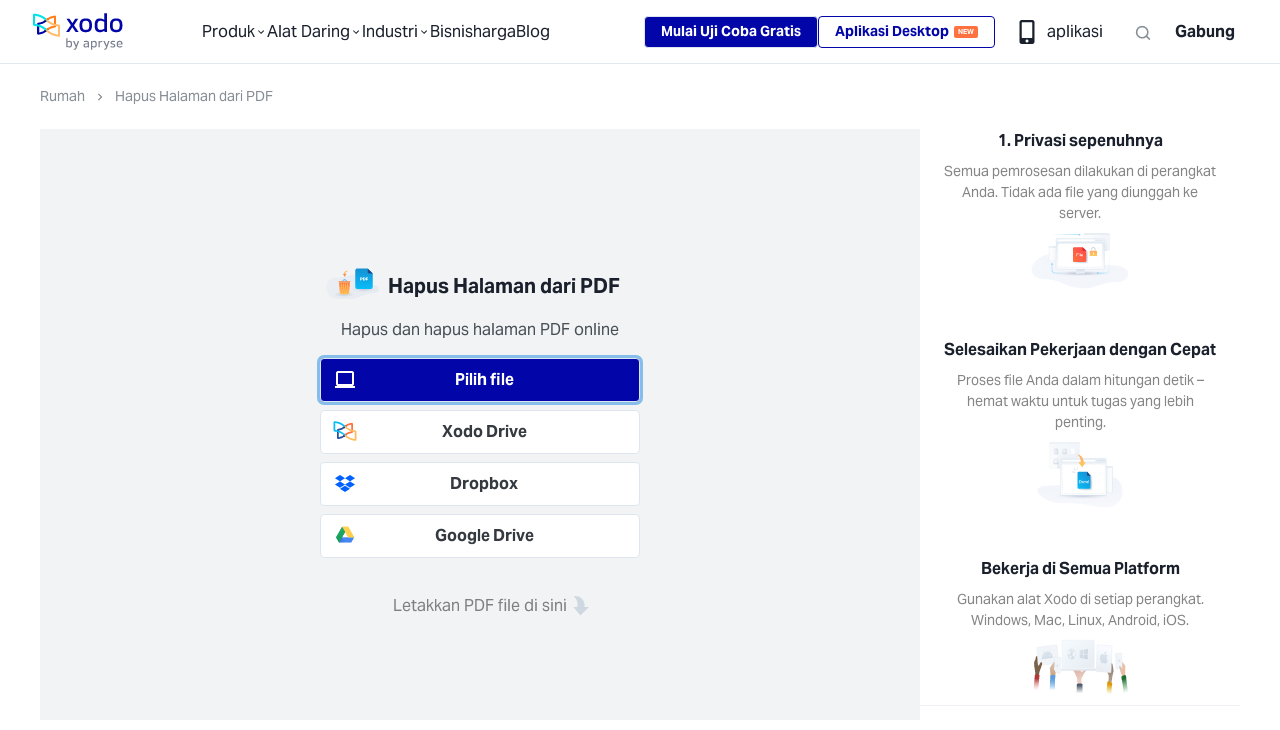

--- FILE ---
content_type: text/html; charset=utf-8
request_url: https://xodo.com/id/delete-pages-from-pdf
body_size: 203659
content:
<!DOCTYPE html><html lang="id"><head><meta charSet="utf-8"/><link rel="alternate" hrefLang="x-default" href="https://xodo.com/delete-pages-from-pdf"/><link id="language-link" rel="alternate" hrefLang="en" href="https://xodo.com/delete-pages-from-pdf"/><link id="language-link" rel="alternate" hrefLang="bn" href="https://xodo.com/bn/delete-pages-from-pdf"/><link id="language-link" rel="alternate" hrefLang="de" href="https://xodo.com/de/delete-pages-from-pdf"/><link id="language-link" rel="alternate" hrefLang="el" href="https://xodo.com/el/delete-pages-from-pdf"/><link id="language-link" rel="alternate" hrefLang="es" href="https://xodo.com/es/eliminar-paginas-pdf"/><link id="language-link" rel="alternate" hrefLang="fr" href="https://xodo.com/fr/supprimer-page-pdf"/><link id="language-link" rel="alternate" hrefLang="hi" href="https://xodo.com/hi/delete-pages-from-pdf"/><link id="language-link" rel="alternate" hrefLang="id" href="https://xodo.com/id/delete-pages-from-pdf"/><link id="language-link" rel="alternate" hrefLang="it" href="https://xodo.com/it/eliminare-pagine-pdf"/><link id="language-link" rel="alternate" hrefLang="ja" href="https://xodo.com/ja/delete-pages-from-pdf"/><link id="language-link" rel="alternate" hrefLang="ms" href="https://xodo.com/ms/delete-pages-from-pdf"/><link id="language-link" rel="alternate" hrefLang="nl" href="https://xodo.com/nl/pdf-pagina-verwijderen"/><link id="language-link" rel="alternate" hrefLang="pt" href="https://xodo.com/pt/excluir-paginas-do-pdf"/><link id="language-link" rel="alternate" hrefLang="ru" href="https://xodo.com/ru/delete-pages-from-pdf"/><link id="language-link" rel="alternate" hrefLang="tr" href="https://xodo.com/tr/delete-pages-from-pdf"/><link id="language-link" rel="alternate" hrefLang="uk" href="https://xodo.com/uk/delete-pages-from-pdf"/><link id="language-link" rel="alternate" hrefLang="zh-Hans" href="https://xodo.com/zh_cn/delete-pages-from-pdf"/><link id="language-link" rel="alternate" hrefLang="zh-Hant" href="https://xodo.com/zh_tw/delete-pages-from-pdf"/><link id="language-link" rel="alternate" hrefLang="sv" href="https://xodo.com/sv/ta-bort-pdf-sidor"/><link id="language-link" rel="alternate" hrefLang="no" href="https://xodo.com/no/slette-pdf-sider"/><link id="language-link" rel="alternate" hrefLang="da" href="https://xodo.com/da/slet-pdf-sider"/><link id="seo-canonical-url" rel="canonical" href="https://xodo.com/id/delete-pages-from-pdf"/><meta name="viewport" content="width=device-width,initial-scale=1,minimum-scale=1,maximum-scale=1,user-scalable=no"/><title>Hapus Halaman dari PDF | Penghapus Halaman PDF Gratis</title><meta property="og:image" content="https://cdn.xodo.com/21.22.0/public/img/home/hero.png"/><meta property="og:site_name" content="Xodo"/><meta property="og:type" content="website"/><meta property="og:title" content="Hapus Halaman dari PDF | Penghapus Halaman PDF Gratis"/><meta name="description" content="Hapus halaman dari PDF online. Pilih, atur ulang, putar, dan hapus halaman PDF dengan mudah menggunakan alat Penghapus Halaman PDF gratis kami."/><meta name="og:description" content="Hapus halaman dari PDF online. Pilih, atur ulang, putar, dan hapus halaman PDF dengan mudah menggunakan alat Penghapus Halaman PDF gratis kami."/><meta name="twitter:description" content="Hapus halaman dari PDF online. Pilih, atur ulang, putar, dan hapus halaman PDF dengan mudah menggunakan alat Penghapus Halaman PDF gratis kami."/><script type="application/ld+json">{"@context":"https://schema.org","@type":"FAQPage","mainEntity":[{"@type":"Question","name":"Bagaimana cara menghapus halaman dari PDF?","acceptedAnswer":{"@type":"Answer","text":"Gunakan alat Penghapus Halaman PDF online gratis dari Xodo untuk menghapus halaman dari file PDF Anda.\n\nDengan Penghapus Halaman PDF, hapus halaman yang tidak diinginkan dengan cepat langsung di browser Anda. Unggah PDF Anda, pilih dan hapus halaman yang tidak Anda perlukan, dan unduh PDF Anda yang baru diedit setelah selesai."}},{"@type":"Question","name":"Bagaimana cara menghapus halaman dari PDF di Mac?","acceptedAnswer":{"@type":"Answer","text":"Anda dapat menghapus halaman dari PDF di Mac menggunakan Pratinjau. Ikuti langkah-langkah berikut:\n\n1. Buka PDF Anda di Pratinjau.\n\n2. Buka menu \"Lihat\", dan pilih \"Gambar Mini\" untuk menampilkan semua halaman.\n\n3. Klik halaman yang ingin Anda hapus dan tekan tombol hapus.\n\n4. Klik \"Simpan\" untuk menyimpan PDF yang baru diedit.\n\nAnda juga dapat menggunakan Xodo untuk menghapus halaman PDF secara efisien di Mac. Cukup buka PDF Anda di alat Penghapus Halaman PDF daring Xodo, tempat Anda dapat dengan mudah menghapus gambar mini halaman untuk mengatur ulang dan menata dokumen PDF sesuai dengan kebutuhan spesifik Anda."}},{"@type":"Question","name":"Bagaimana cara menghapus halaman dari PDF tanpa Adobe?","acceptedAnswer":{"@type":"Answer","text":"Anda dapat dengan mudah menghapus halaman PDF tanpa Adobe Acrobat menggunakan alat online seperti Penghapus Halaman PDF Xodo.\n\nXodo memungkinkan Anda menghapus, mengatur, dan menyusun ulang halaman PDF dengan mudah hanya dengan beberapa klik. Buka alat Penghapus Halaman PDF, unggah PDF yang ingin Anda kerjakan, hapus halaman yang tidak diinginkan, dan simpan file baru ke perangkat atau penyimpanan cloud Anda."}},{"@type":"Question","name":"Bagaimana cara menghapus halaman dalam PDF di iPhone?","acceptedAnswer":{"@type":"Answer","text":"Gunakan Xodo, alat PDF serbaguna yang tersedia sebagai aplikasi seluler untuk iOS atau sebagai alat web yang dapat diakses dari browser, untuk menghapus halaman PDF di iPhone Anda dengan mudah.\n\nUnduh aplikasi Xodo iOS ke iPhone Anda dan manfaatkan fitur 'Hapus Halaman' untuk memilih dan menghapus halaman yang tidak diinginkan dari file PDF Anda saat bepergian. Selain itu, Anda dapat mengakses semua alat lain untuk mengedit, memberi anotasi, mengisi, mengompres, dan mengonversi file Anda kapan saja, di mana saja.\n\nUntuk menghapus halaman dari PDF online, buka Penghapus Halaman PDF Xodo di browser seluler Anda, unggah PDF Anda, pilih dan hapus halaman yang diinginkan, dan unduh PDF yang baru diedit setelah Anda selesai."}}]}</script><script type="application/ld+json">{"@context":"https://schema.org","@type":"HowTo","name":"Cara menghapus halaman dari PDF","description":"Ikuti langkah-langkah berikut untuk menghapus halaman PDF dengan Xodo:","image":"Hapus halaman dari PDF online","step":[{"@type":"HowToStep","text":"Unggah file PDF Anda di alat Penghapus Halaman PDF online gratis kami."},{"@type":"HowToStep","text":"Pilih halaman yang ingin Anda hapus dan klik tombol Hapus."},{"@type":"HowToStep","text":"Unduh file PDF baru ke perangkat Anda."}]}</script><meta name="next-head-count" content="35"/><script>window.dataLayer = window.dataLayer || [];</script><script>
  function gtag(){dataLayer.push(arguments);}
  gtag('consent','default',{
    'ad_storage':'denied',
    'analytics_storage':'denied',
    'ad_user_data':'denied',
    'ad_personalization':'denied',
    'personalization_storage':'denied',
    'functionality_storage':'granted',
    'security_storage':'granted',
    'wait_for_update': 500
  });
  gtag("set", "ads_data_redaction", true);
    </script><script src="https://cmp.osano.com/AzqNOUSrVpsgD1YIi/222ee6c7-dee8-4e3f-83cd-5427f4b7d6af/osano.js"></script><script>
      (function(w,d,s,l,i){w[l]=w[l]||[];w[l].push({'gtm.start':
      new Date().getTime(),event:'gtm.js'});var f=d.getElementsByTagName(s)[0],
      j=d.createElement(s),dl=l!='dataLayer'?'&l='+l:'';j.async=true;j.src=
      'https://www.googletagmanager.com/gtm.js?id='+i+dl;f.parentNode.insertBefore(j,f);
      })(window,document,'script','dataLayer','GTM-M535JXT');
    </script><script async="" type="text/javascript" src="https://www.lightboxcdn.com/vendor/90999a64-e446-4456-8351-ffa138b6c283/lightbox_inline.js"></script><link rel="preconnect" crossorigin="anonymous" data-href="https://use.typekit.net"/><link rel="preconnect" href="https://p.typekit.net" crossorigin="anonymous"/><link rel="manifest" href="/manifest.json"/><meta name="mobile-web-app-capable" content="yes"/><meta name="apple-mobile-web-app-capable" content="yes"/><meta name="application-name" content="Xodo"/><meta name="apple-mobile-web-app-title" content="Xodo"/><meta name="msapplication-tooltip" content="Xodo"/><meta name="theme-color" content="#ffffff"/><meta name="msapplication-navbutton-color" content="#ffffff"/><meta name="msapplication-starturl" content="/"/><meta name="apple-itunes-app" content="app-id=805075929"/><link rel="icon" href="https://cdn.xodo.com/21.22.0/public/favicon/favicon-xodo-16.png" sizes="16x16"/><link rel="icon" href="https://cdn.xodo.com/21.22.0/public/favicon/favicon-xodo-32.png" sizes="32x32"/><link rel="icon" href="https://cdn.xodo.com/21.22.0/public/favicon/favicon-xodo-96.png" sizes="96x96"/><link rel="preconnect" href="https://fonts.gstatic.com" crossorigin /><link rel="preconnect" href="https://use.typekit.net" crossorigin /><link rel="preload" href="https://cdn.xodo.com/21.22.0/_next/static/css/9e43a65709a36f09.css" as="style"/><link rel="stylesheet" href="https://cdn.xodo.com/21.22.0/_next/static/css/9e43a65709a36f09.css" data-n-g=""/><noscript data-n-css=""></noscript><script defer="" nomodule="" src="https://cdn.xodo.com/21.22.0/_next/static/chunks/polyfills-c67a75d1b6f99dc8.js"></script><script defer="" src="https://cdn.xodo.com/21.22.0/_next/static/chunks/1596.17b7fcb836835ea9.js"></script><script defer="" src="https://cdn.xodo.com/21.22.0/_next/static/chunks/9172.8d7efa91445c39b5.js"></script><script defer="" src="https://cdn.xodo.com/21.22.0/_next/static/chunks/4686.a0996c36aa2c784f.js"></script><script defer="" src="https://cdn.xodo.com/21.22.0/_next/static/chunks/4391.31ab31c6598f49bc.js"></script><script src="https://cdn.xodo.com/21.22.0/_next/static/chunks/webpack-9ceab92c0f96cc67.js" defer=""></script><script src="https://cdn.xodo.com/21.22.0/_next/static/chunks/framework-ae8430739330abbb.js" defer=""></script><script src="https://cdn.xodo.com/21.22.0/_next/static/chunks/main-45df1574822ca682.js" defer=""></script><script src="https://cdn.xodo.com/21.22.0/_next/static/chunks/pages/_app-d216fc9813eba8b4.js" defer=""></script><script src="https://cdn.xodo.com/21.22.0/_next/static/chunks/e2070dfd-908e6e442bb80712.js" defer=""></script><script src="https://cdn.xodo.com/21.22.0/_next/static/chunks/385-e1be896dbfbc27ec.js" defer=""></script><script src="https://cdn.xodo.com/21.22.0/_next/static/chunks/7099-9a91c82917a57d45.js" defer=""></script><script src="https://cdn.xodo.com/21.22.0/_next/static/chunks/4837-b1f83dc6d0b3afcd.js" defer=""></script><script src="https://cdn.xodo.com/21.22.0/_next/static/chunks/4550-b6ee2e6b366f3548.js" defer=""></script><script src="https://cdn.xodo.com/21.22.0/_next/static/chunks/9775-a0cc3c1ebfb3f96c.js" defer=""></script><script src="https://cdn.xodo.com/21.22.0/_next/static/chunks/7688-f5255d1ae57c49a6.js" defer=""></script><script src="https://cdn.xodo.com/21.22.0/_next/static/chunks/pages/%5B...slug%5D-4bc82b745052657a.js" defer=""></script><script src="https://cdn.xodo.com/21.22.0/_next/static/tWteHfUiUw4wmmfivzzl0/_buildManifest.js" defer=""></script><script src="https://cdn.xodo.com/21.22.0/_next/static/tWteHfUiUw4wmmfivzzl0/_ssgManifest.js" defer=""></script><style data-href="https://fonts.googleapis.com/css?family=Roboto">@font-face{font-family:'Roboto';font-style:normal;font-weight:400;font-stretch:normal;src:url(https://fonts.gstatic.com/l/font?kit=KFOMCnqEu92Fr1ME7kSn66aGLdTylUAMQXC89YmC2DPNWubEbVmUiAw&skey=a0a0114a1dcab3ac&v=v50) format('woff')}@font-face{font-family:'Roboto';font-style:normal;font-weight:400;font-stretch:100%;src:url(https://fonts.gstatic.com/l/font?kit=KFOMCnqEu92Fr1ME7kSn66aGLdTylUAMQXC89YmC2DPNWubEbVmZiAz0klQmz24O0g&skey=a0a0114a1dcab3ac&v=v50) format('woff');unicode-range:U+0460-052F,U+1C80-1C8A,U+20B4,U+2DE0-2DFF,U+A640-A69F,U+FE2E-FE2F}@font-face{font-family:'Roboto';font-style:normal;font-weight:400;font-stretch:100%;src:url(https://fonts.gstatic.com/l/font?kit=KFOMCnqEu92Fr1ME7kSn66aGLdTylUAMQXC89YmC2DPNWubEbVmQiAz0klQmz24O0g&skey=a0a0114a1dcab3ac&v=v50) format('woff');unicode-range:U+0301,U+0400-045F,U+0490-0491,U+04B0-04B1,U+2116}@font-face{font-family:'Roboto';font-style:normal;font-weight:400;font-stretch:100%;src:url(https://fonts.gstatic.com/l/font?kit=KFOMCnqEu92Fr1ME7kSn66aGLdTylUAMQXC89YmC2DPNWubEbVmYiAz0klQmz24O0g&skey=a0a0114a1dcab3ac&v=v50) format('woff');unicode-range:U+1F00-1FFF}@font-face{font-family:'Roboto';font-style:normal;font-weight:400;font-stretch:100%;src:url(https://fonts.gstatic.com/l/font?kit=KFOMCnqEu92Fr1ME7kSn66aGLdTylUAMQXC89YmC2DPNWubEbVmXiAz0klQmz24O0g&skey=a0a0114a1dcab3ac&v=v50) format('woff');unicode-range:U+0370-0377,U+037A-037F,U+0384-038A,U+038C,U+038E-03A1,U+03A3-03FF}@font-face{font-family:'Roboto';font-style:normal;font-weight:400;font-stretch:100%;src:url(https://fonts.gstatic.com/l/font?kit=KFOMCnqEu92Fr1ME7kSn66aGLdTylUAMQXC89YmC2DPNWubEbVnoiAz0klQmz24O0g&skey=a0a0114a1dcab3ac&v=v50) format('woff');unicode-range:U+0302-0303,U+0305,U+0307-0308,U+0310,U+0312,U+0315,U+031A,U+0326-0327,U+032C,U+032F-0330,U+0332-0333,U+0338,U+033A,U+0346,U+034D,U+0391-03A1,U+03A3-03A9,U+03B1-03C9,U+03D1,U+03D5-03D6,U+03F0-03F1,U+03F4-03F5,U+2016-2017,U+2034-2038,U+203C,U+2040,U+2043,U+2047,U+2050,U+2057,U+205F,U+2070-2071,U+2074-208E,U+2090-209C,U+20D0-20DC,U+20E1,U+20E5-20EF,U+2100-2112,U+2114-2115,U+2117-2121,U+2123-214F,U+2190,U+2192,U+2194-21AE,U+21B0-21E5,U+21F1-21F2,U+21F4-2211,U+2213-2214,U+2216-22FF,U+2308-230B,U+2310,U+2319,U+231C-2321,U+2336-237A,U+237C,U+2395,U+239B-23B7,U+23D0,U+23DC-23E1,U+2474-2475,U+25AF,U+25B3,U+25B7,U+25BD,U+25C1,U+25CA,U+25CC,U+25FB,U+266D-266F,U+27C0-27FF,U+2900-2AFF,U+2B0E-2B11,U+2B30-2B4C,U+2BFE,U+3030,U+FF5B,U+FF5D,U+1D400-1D7FF,U+1EE00-1EEFF}@font-face{font-family:'Roboto';font-style:normal;font-weight:400;font-stretch:100%;src:url(https://fonts.gstatic.com/l/font?kit=KFOMCnqEu92Fr1ME7kSn66aGLdTylUAMQXC89YmC2DPNWubEbVn6iAz0klQmz24O0g&skey=a0a0114a1dcab3ac&v=v50) format('woff');unicode-range:U+0001-000C,U+000E-001F,U+007F-009F,U+20DD-20E0,U+20E2-20E4,U+2150-218F,U+2190,U+2192,U+2194-2199,U+21AF,U+21E6-21F0,U+21F3,U+2218-2219,U+2299,U+22C4-22C6,U+2300-243F,U+2440-244A,U+2460-24FF,U+25A0-27BF,U+2800-28FF,U+2921-2922,U+2981,U+29BF,U+29EB,U+2B00-2BFF,U+4DC0-4DFF,U+FFF9-FFFB,U+10140-1018E,U+10190-1019C,U+101A0,U+101D0-101FD,U+102E0-102FB,U+10E60-10E7E,U+1D2C0-1D2D3,U+1D2E0-1D37F,U+1F000-1F0FF,U+1F100-1F1AD,U+1F1E6-1F1FF,U+1F30D-1F30F,U+1F315,U+1F31C,U+1F31E,U+1F320-1F32C,U+1F336,U+1F378,U+1F37D,U+1F382,U+1F393-1F39F,U+1F3A7-1F3A8,U+1F3AC-1F3AF,U+1F3C2,U+1F3C4-1F3C6,U+1F3CA-1F3CE,U+1F3D4-1F3E0,U+1F3ED,U+1F3F1-1F3F3,U+1F3F5-1F3F7,U+1F408,U+1F415,U+1F41F,U+1F426,U+1F43F,U+1F441-1F442,U+1F444,U+1F446-1F449,U+1F44C-1F44E,U+1F453,U+1F46A,U+1F47D,U+1F4A3,U+1F4B0,U+1F4B3,U+1F4B9,U+1F4BB,U+1F4BF,U+1F4C8-1F4CB,U+1F4D6,U+1F4DA,U+1F4DF,U+1F4E3-1F4E6,U+1F4EA-1F4ED,U+1F4F7,U+1F4F9-1F4FB,U+1F4FD-1F4FE,U+1F503,U+1F507-1F50B,U+1F50D,U+1F512-1F513,U+1F53E-1F54A,U+1F54F-1F5FA,U+1F610,U+1F650-1F67F,U+1F687,U+1F68D,U+1F691,U+1F694,U+1F698,U+1F6AD,U+1F6B2,U+1F6B9-1F6BA,U+1F6BC,U+1F6C6-1F6CF,U+1F6D3-1F6D7,U+1F6E0-1F6EA,U+1F6F0-1F6F3,U+1F6F7-1F6FC,U+1F700-1F7FF,U+1F800-1F80B,U+1F810-1F847,U+1F850-1F859,U+1F860-1F887,U+1F890-1F8AD,U+1F8B0-1F8BB,U+1F8C0-1F8C1,U+1F900-1F90B,U+1F93B,U+1F946,U+1F984,U+1F996,U+1F9E9,U+1FA00-1FA6F,U+1FA70-1FA7C,U+1FA80-1FA89,U+1FA8F-1FAC6,U+1FACE-1FADC,U+1FADF-1FAE9,U+1FAF0-1FAF8,U+1FB00-1FBFF}@font-face{font-family:'Roboto';font-style:normal;font-weight:400;font-stretch:100%;src:url(https://fonts.gstatic.com/l/font?kit=KFOMCnqEu92Fr1ME7kSn66aGLdTylUAMQXC89YmC2DPNWubEbVmbiAz0klQmz24O0g&skey=a0a0114a1dcab3ac&v=v50) format('woff');unicode-range:U+0102-0103,U+0110-0111,U+0128-0129,U+0168-0169,U+01A0-01A1,U+01AF-01B0,U+0300-0301,U+0303-0304,U+0308-0309,U+0323,U+0329,U+1EA0-1EF9,U+20AB}@font-face{font-family:'Roboto';font-style:normal;font-weight:400;font-stretch:100%;src:url(https://fonts.gstatic.com/l/font?kit=KFOMCnqEu92Fr1ME7kSn66aGLdTylUAMQXC89YmC2DPNWubEbVmaiAz0klQmz24O0g&skey=a0a0114a1dcab3ac&v=v50) format('woff');unicode-range:U+0100-02BA,U+02BD-02C5,U+02C7-02CC,U+02CE-02D7,U+02DD-02FF,U+0304,U+0308,U+0329,U+1D00-1DBF,U+1E00-1E9F,U+1EF2-1EFF,U+2020,U+20A0-20AB,U+20AD-20C0,U+2113,U+2C60-2C7F,U+A720-A7FF}@font-face{font-family:'Roboto';font-style:normal;font-weight:400;font-stretch:100%;src:url(https://fonts.gstatic.com/l/font?kit=KFOMCnqEu92Fr1ME7kSn66aGLdTylUAMQXC89YmC2DPNWubEbVmUiAz0klQmz24&skey=a0a0114a1dcab3ac&v=v50) format('woff');unicode-range:U+0000-00FF,U+0131,U+0152-0153,U+02BB-02BC,U+02C6,U+02DA,U+02DC,U+0304,U+0308,U+0329,U+2000-206F,U+20AC,U+2122,U+2191,U+2193,U+2212,U+2215,U+FEFF,U+FFFD}</style><style data-href="https://use.typekit.net/pmq4yfi.css">@import url("https://p.typekit.net/p.css?s=1&k=pmq4yfi&ht=tk&f=14032.14033.14034.14035.29382.29383&a=140945035&app=typekit&e=css");@font-face{font-family:"aktiv-grotesk";src:url("https://use.typekit.net/af/63eba7/00000000000000007753ca4f/30/l?primer=7cdcb44be4a7db8877ffa5c0007b8dd865b3bbc383831fe2ea177f62257a9191&fvd=n4&v=3") format("woff2"),url("https://use.typekit.net/af/63eba7/00000000000000007753ca4f/30/d?primer=7cdcb44be4a7db8877ffa5c0007b8dd865b3bbc383831fe2ea177f62257a9191&fvd=n4&v=3") format("woff"),url("https://use.typekit.net/af/63eba7/00000000000000007753ca4f/30/a?primer=7cdcb44be4a7db8877ffa5c0007b8dd865b3bbc383831fe2ea177f62257a9191&fvd=n4&v=3") format("opentype");font-display:auto;font-style:normal;font-weight:400;font-stretch:normal}@font-face{font-family:"aktiv-grotesk";src:url("https://use.typekit.net/af/f7a8b2/00000000000000007753ca28/30/l?primer=7cdcb44be4a7db8877ffa5c0007b8dd865b3bbc383831fe2ea177f62257a9191&fvd=i4&v=3") format("woff2"),url("https://use.typekit.net/af/f7a8b2/00000000000000007753ca28/30/d?primer=7cdcb44be4a7db8877ffa5c0007b8dd865b3bbc383831fe2ea177f62257a9191&fvd=i4&v=3") format("woff"),url("https://use.typekit.net/af/f7a8b2/00000000000000007753ca28/30/a?primer=7cdcb44be4a7db8877ffa5c0007b8dd865b3bbc383831fe2ea177f62257a9191&fvd=i4&v=3") format("opentype");font-display:auto;font-style:italic;font-weight:400;font-stretch:normal}@font-face{font-family:"aktiv-grotesk";src:url("https://use.typekit.net/af/2b93b6/00000000000000007753ca37/30/l?primer=7cdcb44be4a7db8877ffa5c0007b8dd865b3bbc383831fe2ea177f62257a9191&fvd=n7&v=3") format("woff2"),url("https://use.typekit.net/af/2b93b6/00000000000000007753ca37/30/d?primer=7cdcb44be4a7db8877ffa5c0007b8dd865b3bbc383831fe2ea177f62257a9191&fvd=n7&v=3") format("woff"),url("https://use.typekit.net/af/2b93b6/00000000000000007753ca37/30/a?primer=7cdcb44be4a7db8877ffa5c0007b8dd865b3bbc383831fe2ea177f62257a9191&fvd=n7&v=3") format("opentype");font-display:auto;font-style:normal;font-weight:700;font-stretch:normal}@font-face{font-family:"aktiv-grotesk";src:url("https://use.typekit.net/af/ae6138/00000000000000007753ca27/30/l?primer=7cdcb44be4a7db8877ffa5c0007b8dd865b3bbc383831fe2ea177f62257a9191&fvd=i7&v=3") format("woff2"),url("https://use.typekit.net/af/ae6138/00000000000000007753ca27/30/d?primer=7cdcb44be4a7db8877ffa5c0007b8dd865b3bbc383831fe2ea177f62257a9191&fvd=i7&v=3") format("woff"),url("https://use.typekit.net/af/ae6138/00000000000000007753ca27/30/a?primer=7cdcb44be4a7db8877ffa5c0007b8dd865b3bbc383831fe2ea177f62257a9191&fvd=i7&v=3") format("opentype");font-display:auto;font-style:italic;font-weight:700;font-stretch:normal}@font-face{font-family:"aktiv-grotesk-thin";src:url("https://use.typekit.net/af/434507/00000000000000007753ca2a/30/l?primer=7cdcb44be4a7db8877ffa5c0007b8dd865b3bbc383831fe2ea177f62257a9191&fvd=n2&v=3") format("woff2"),url("https://use.typekit.net/af/434507/00000000000000007753ca2a/30/d?primer=7cdcb44be4a7db8877ffa5c0007b8dd865b3bbc383831fe2ea177f62257a9191&fvd=n2&v=3") format("woff"),url("https://use.typekit.net/af/434507/00000000000000007753ca2a/30/a?primer=7cdcb44be4a7db8877ffa5c0007b8dd865b3bbc383831fe2ea177f62257a9191&fvd=n2&v=3") format("opentype");font-display:auto;font-style:normal;font-weight:200;font-stretch:normal}@font-face{font-family:"aktiv-grotesk-thin";src:url("https://use.typekit.net/af/0f6952/00000000000000007753ca4e/30/l?primer=7cdcb44be4a7db8877ffa5c0007b8dd865b3bbc383831fe2ea177f62257a9191&fvd=i2&v=3") format("woff2"),url("https://use.typekit.net/af/0f6952/00000000000000007753ca4e/30/d?primer=7cdcb44be4a7db8877ffa5c0007b8dd865b3bbc383831fe2ea177f62257a9191&fvd=i2&v=3") format("woff"),url("https://use.typekit.net/af/0f6952/00000000000000007753ca4e/30/a?primer=7cdcb44be4a7db8877ffa5c0007b8dd865b3bbc383831fe2ea177f62257a9191&fvd=i2&v=3") format("opentype");font-display:auto;font-style:italic;font-weight:200;font-stretch:normal}.tk-aktiv-grotesk{font-family:"aktiv-grotesk",sans-serif}.tk-aktiv-grotesk-thin{font-family:"aktiv-grotesk-thin",sans-serif}</style></head><body style="overflow-x:hidden"><noscript><iframe src="https://www.googletagmanager.com/ns.html?id=GTM-M535JXT" height="0" width="0"></iframe></noscript><div id="__next" data-reactroot=""><style data-emotion="css-global 1dzdtpe">:host,:root,[data-theme]{--chakra-ring-inset:var(--chakra-empty,/*!*/ /*!*/);--chakra-ring-offset-width:0px;--chakra-ring-offset-color:#fff;--chakra-ring-color:rgba(66, 153, 225, 0.6);--chakra-ring-offset-shadow:0 0 #0000;--chakra-ring-shadow:0 0 #0000;--chakra-space-x-reverse:0;--chakra-space-y-reverse:0;--chakra-colors-transparent:transparent;--chakra-colors-current:currentColor;--chakra-colors-black:#000000;--chakra-colors-white-primary:#FFFFFF;--chakra-colors-white-text:#0206A8;--chakra-colors-white-hover:#F8F9FA;--chakra-colors-white-active:#FFFFFF;--chakra-colors-white-disabledBg:#FFFFFF;--chakra-colors-white-disabledText:#ADB5BD;--chakra-colors-whiteAlpha-50:rgba(255, 255, 255, 0.04);--chakra-colors-whiteAlpha-100:rgba(255, 255, 255, 0.06);--chakra-colors-whiteAlpha-200:rgba(255, 255, 255, 0.08);--chakra-colors-whiteAlpha-300:rgba(255, 255, 255, 0.16);--chakra-colors-whiteAlpha-400:rgba(255, 255, 255, 0.24);--chakra-colors-whiteAlpha-500:rgba(255, 255, 255, 0.36);--chakra-colors-whiteAlpha-600:rgba(255, 255, 255, 0.48);--chakra-colors-whiteAlpha-700:rgba(255, 255, 255, 0.64);--chakra-colors-whiteAlpha-800:rgba(255, 255, 255, 0.80);--chakra-colors-whiteAlpha-900:rgba(255, 255, 255, 0.92);--chakra-colors-blackAlpha-50:rgba(0, 0, 0, 0.04);--chakra-colors-blackAlpha-100:rgba(0, 0, 0, 0.06);--chakra-colors-blackAlpha-200:rgba(0, 0, 0, 0.08);--chakra-colors-blackAlpha-300:rgba(0, 0, 0, 0.16);--chakra-colors-blackAlpha-400:rgba(0, 0, 0, 0.24);--chakra-colors-blackAlpha-500:rgba(0, 0, 0, 0.36);--chakra-colors-blackAlpha-600:rgba(0, 0, 0, 0.48);--chakra-colors-blackAlpha-700:rgba(0, 0, 0, 0.64);--chakra-colors-blackAlpha-800:rgba(0, 0, 0, 0.80);--chakra-colors-blackAlpha-900:rgba(0, 0, 0, 0.92);--chakra-colors-gray-50:#F8F9FA;--chakra-colors-gray-100:#F1F3F5;--chakra-colors-gray-200:#E2E8F0;--chakra-colors-gray-300:#DEE2E6;--chakra-colors-gray-400:#CFD4DA;--chakra-colors-gray-500:#ADB5BD;--chakra-colors-gray-600:#868E96;--chakra-colors-gray-700:#69737C;--chakra-colors-gray-800:#1A202C;--chakra-colors-gray-900:#485056;--chakra-colors-gray-1000:#21242A;--chakra-colors-gray-1100:#7A838B;--chakra-colors-gray-1200:#1A202C;--chakra-colors-gray-tableBorder:#D6DCE8;--chakra-colors-gray-tableSelected:#F5F8FA;--chakra-colors-gray-primary:#F5F8FA;--chakra-colors-gray-text:#485056;--chakra-colors-gray-hover:#E7EDF3;--chakra-colors-gray-active:#F5F8FA;--chakra-colors-gray-disabledBg:#F5F8FA;--chakra-colors-gray-disabledText:#ADB5BD;--chakra-colors-gray-warm:#827D77;--chakra-colors-red-50:#FFEFF0;--chakra-colors-red-100:#FED7D7;--chakra-colors-red-200:#FEB2B2;--chakra-colors-red-300:#FC8181;--chakra-colors-red-400:#F56565;--chakra-colors-red-500:#E53E3E;--chakra-colors-red-600:#C53030;--chakra-colors-red-700:#E03F3F;--chakra-colors-red-800:#BF3535;--chakra-colors-red-900:#63171B;--chakra-colors-orange-50:#FFFAF0;--chakra-colors-orange-100:#FEEBC8;--chakra-colors-orange-200:#FBD38D;--chakra-colors-orange-300:#F6AD55;--chakra-colors-orange-400:#ED8936;--chakra-colors-orange-500:#DD6B20;--chakra-colors-orange-600:#C05621;--chakra-colors-orange-700:#DE7A2D;--chakra-colors-orange-800:#F26800;--chakra-colors-orange-900:#652B19;--chakra-colors-yellow-50:#FFFFF0;--chakra-colors-yellow-100:#FEFCBF;--chakra-colors-yellow-200:#FAF089;--chakra-colors-yellow-300:#F6E05E;--chakra-colors-yellow-400:#ECC94B;--chakra-colors-yellow-500:#D69E2E;--chakra-colors-yellow-600:#B7791F;--chakra-colors-yellow-700:#975A16;--chakra-colors-yellow-800:#744210;--chakra-colors-yellow-900:#5F370E;--chakra-colors-green-50:#F0FFF4;--chakra-colors-green-100:#C6F6D5;--chakra-colors-green-200:#9AE6B4;--chakra-colors-green-300:#68D391;--chakra-colors-green-400:#48BB78;--chakra-colors-green-500:#38A169;--chakra-colors-green-600:#2F855A;--chakra-colors-green-700:#79B049;--chakra-colors-green-800:#15CD83;--chakra-colors-green-900:#1C4532;--chakra-colors-green-toastSuccess:#109F66;--chakra-colors-teal-50:#E6FFFA;--chakra-colors-teal-100:#B2F5EA;--chakra-colors-teal-200:#81E6D9;--chakra-colors-teal-300:#4FD1C5;--chakra-colors-teal-400:#38B2AC;--chakra-colors-teal-500:#319795;--chakra-colors-teal-600:#2C7A7B;--chakra-colors-teal-700:#285E61;--chakra-colors-teal-800:#234E52;--chakra-colors-teal-900:#1D4044;--chakra-colors-blue-1:#EAF4FE;--chakra-colors-blue-8:#373F41;--chakra-colors-blue-50:#ebf8ff;--chakra-colors-blue-100:#C6E7FA;--chakra-colors-blue-200:#90cdf4;--chakra-colors-blue-300:#63b3ed;--chakra-colors-blue-400:#4299e1;--chakra-colors-blue-500:#3182ce;--chakra-colors-blue-600:#2b6cb0;--chakra-colors-blue-700:#0981C8;--chakra-colors-blue-800:#1591D4;--chakra-colors-blue-900:#49A2DE;--chakra-colors-blue-header:#334250;--chakra-colors-blue-bglight:#D8E9FE;--chakra-colors-blue-dark:#2651A1;--chakra-colors-blue-xodo:#E7EDF3;--chakra-colors-blue-primary:#0206A8;--chakra-colors-blue-text:#FFFFFF;--chakra-colors-blue-hover:#0022cc;--chakra-colors-blue-active:#0206A8;--chakra-colors-blue-disabledBg:#F1F3F5;--chakra-colors-blue-disabledText:#ADB5BD;--chakra-colors-cyan-50:#EDFDFD;--chakra-colors-cyan-100:#C4F1F9;--chakra-colors-cyan-200:#9DECF9;--chakra-colors-cyan-300:#76E4F7;--chakra-colors-cyan-400:#0BC5EA;--chakra-colors-cyan-500:#00B5D8;--chakra-colors-cyan-600:#00A3C4;--chakra-colors-cyan-700:#0987A0;--chakra-colors-cyan-800:#086F83;--chakra-colors-cyan-900:#065666;--chakra-colors-purple-50:#FAF5FF;--chakra-colors-purple-100:#E9D8FD;--chakra-colors-purple-200:#D6BCFA;--chakra-colors-purple-300:#B794F4;--chakra-colors-purple-400:#9F7AEA;--chakra-colors-purple-500:#805AD5;--chakra-colors-purple-600:#6B46C1;--chakra-colors-purple-700:#553C9A;--chakra-colors-purple-800:#44337A;--chakra-colors-purple-900:#322659;--chakra-colors-pink-50:#FFF5F7;--chakra-colors-pink-100:#FED7E2;--chakra-colors-pink-200:#FBB6CE;--chakra-colors-pink-300:#F687B3;--chakra-colors-pink-400:#ED64A6;--chakra-colors-pink-500:#D53F8C;--chakra-colors-pink-600:#B83280;--chakra-colors-pink-700:#97266D;--chakra-colors-pink-800:#702459;--chakra-colors-pink-900:#521B41;--chakra-colors-linkedin-50:#E8F4F9;--chakra-colors-linkedin-100:#CFEDFB;--chakra-colors-linkedin-200:#9BDAF3;--chakra-colors-linkedin-300:#68C7EC;--chakra-colors-linkedin-400:#34B3E4;--chakra-colors-linkedin-500:#00A0DC;--chakra-colors-linkedin-600:#008CC9;--chakra-colors-linkedin-700:#0077B5;--chakra-colors-linkedin-800:#005E93;--chakra-colors-linkedin-900:#004471;--chakra-colors-facebook-50:#E8F4F9;--chakra-colors-facebook-100:#D9DEE9;--chakra-colors-facebook-200:#B7C2DA;--chakra-colors-facebook-300:#6482C0;--chakra-colors-facebook-400:#4267B2;--chakra-colors-facebook-500:#385898;--chakra-colors-facebook-600:#314E89;--chakra-colors-facebook-700:#29487D;--chakra-colors-facebook-800:#223B67;--chakra-colors-facebook-900:#1E355B;--chakra-colors-messenger-50:#D0E6FF;--chakra-colors-messenger-100:#B9DAFF;--chakra-colors-messenger-200:#A2CDFF;--chakra-colors-messenger-300:#7AB8FF;--chakra-colors-messenger-400:#2E90FF;--chakra-colors-messenger-500:#0078FF;--chakra-colors-messenger-600:#0063D1;--chakra-colors-messenger-700:#0052AC;--chakra-colors-messenger-800:#003C7E;--chakra-colors-messenger-900:#002C5C;--chakra-colors-whatsapp-50:#dffeec;--chakra-colors-whatsapp-100:#b9f5d0;--chakra-colors-whatsapp-200:#90edb3;--chakra-colors-whatsapp-300:#65e495;--chakra-colors-whatsapp-400:#3cdd78;--chakra-colors-whatsapp-500:#22c35e;--chakra-colors-whatsapp-600:#179848;--chakra-colors-whatsapp-700:#0c6c33;--chakra-colors-whatsapp-800:#01421c;--chakra-colors-whatsapp-900:#001803;--chakra-colors-twitter-50:#E5F4FD;--chakra-colors-twitter-100:#C8E9FB;--chakra-colors-twitter-200:#A8DCFA;--chakra-colors-twitter-300:#83CDF7;--chakra-colors-twitter-400:#57BBF5;--chakra-colors-twitter-500:#1DA1F2;--chakra-colors-twitter-600:#1A94DA;--chakra-colors-twitter-700:#1681BF;--chakra-colors-twitter-800:#136B9E;--chakra-colors-twitter-900:#0D4D71;--chakra-colors-telegram-50:#E3F2F9;--chakra-colors-telegram-100:#C5E4F3;--chakra-colors-telegram-200:#A2D4EC;--chakra-colors-telegram-300:#7AC1E4;--chakra-colors-telegram-400:#47A9DA;--chakra-colors-telegram-500:#0088CC;--chakra-colors-telegram-600:#007AB8;--chakra-colors-telegram-700:#006BA1;--chakra-colors-telegram-800:#005885;--chakra-colors-telegram-900:#003F5E;--chakra-colors-apryse-indigo:#0206A8;--chakra-colors-apryse-indigo_30_opacity:#0206A84D;--chakra-colors-apryse-navy:#00083D;--chakra-colors-apryse-orange:#DE6336;--chakra-colors-apryse-black:#111111;--chakra-colors-apryse-green-1:#7bfca3;--chakra-colors-apryse-blue-1:#0206A8;--chakra-colors-apryse-blue-2:#00C8FD;--chakra-colors-apryse-blue-3:#1A4971;--chakra-colors-apryse-blue-4:#0022cc;--chakra-colors-apryse-blue-5:#DFF1FD;--chakra-colors-apryse-blue-6:#EDF7FC;--chakra-colors-apryse-blue-7:#00A5E4;--chakra-colors-apryse-blue-8:#E2E8F3;--chakra-colors-apryse-blue-9:#3183C8;--chakra-colors-apryse-blue-10:#334367;--chakra-colors-apryse-gray-1:#F5F8FB;--chakra-colors-apryse-gray-2:#EAF0F7;--chakra-colors-apryse-gray-3:#D9E0E7;--chakra-colors-apryse-gray-4:#343A40;--chakra-colors-apryse-gray-5:#485056;--chakra-colors-apryse-gray-6:#F8F9FA;--chakra-colors-apryse-gray-7:#F2F3F3;--chakra-colors-apryse-gray-8:#334250;--chakra-colors-apryse-gray-9:#E6F1FA;--chakra-colors-apryse-gray-10:#F1F3F5;--chakra-colors-apryse-gray-11:#DEE2E6;--chakra-colors-apryse-gray-12:#F9F9F9;--chakra-colors-apryse-gray-13:#E7EDF3;--chakra-colors-apryse-red-1:#FF0000;--chakra-colors-apryse-badgeColor:#FF723F;--chakra-colors-apryse-purple:#6D10A7;--chakra-colors-blueGray-200:#DDE6EE;--chakra-colors-blueGray-600:#718EA7;--chakra-colors-blueGray-800:#1A4971;--chakra-colors-blueGray-900:#274865;--chakra-colors-blueGray-1000:#334758;--chakra-colors-blueGray-1100:#4A5568;--chakra-colors-coolGray-50:#F8F9FA;--chakra-colors-coolGray-100:#F1F3F5;--chakra-colors-coolGray-200:#E7EBEE;--chakra-colors-coolGray-600:#868E96;--chakra-colors-coolGray-700:#727A80;--chakra-colors-coolGray-800:#485056;--chakra-borders-none:0;--chakra-borders-1px:1px solid;--chakra-borders-2px:2px solid;--chakra-borders-4px:4px solid;--chakra-borders-8px:8px solid;--chakra-fonts-heading:"aktiv-grotesk","Gill Sans",Arial,BlinkMacSystemFont,"Segoe UI",Helvetica,sans-serif,"Apple Color Emoji","Segoe UI Emoji","Segoe UI Symbol";--chakra-fonts-body:"aktiv-grotesk","Gill Sans",Arial,BlinkMacSystemFont,"Segoe UI",Helvetica,sans-serif,"Apple Color Emoji","Segoe UI Emoji","Segoe UI Symbol";--chakra-fonts-mono:SFMono-Regular,Menlo,Monaco,Consolas,"Liberation Mono","Courier New",monospace;--chakra-fontSizes-xs:0.75rem;--chakra-fontSizes-sm:0.8125rem;--chakra-fontSizes-md:1rem;--chakra-fontSizes-lg:1.125rem;--chakra-fontSizes-xl:1.25rem;--chakra-fontSizes-2xl:1.5rem;--chakra-fontSizes-3xl:1.875rem;--chakra-fontSizes-4xl:2.25rem;--chakra-fontSizes-5xl:3rem;--chakra-fontSizes-6xl:3.75rem;--chakra-fontSizes-7xl:4.5rem;--chakra-fontSizes-8xl:6rem;--chakra-fontSizes-9xl:8rem;--chakra-fontWeights-hairline:100;--chakra-fontWeights-thin:200;--chakra-fontWeights-light:300;--chakra-fontWeights-normal:400;--chakra-fontWeights-medium:500;--chakra-fontWeights-semibold:600;--chakra-fontWeights-bold:700;--chakra-fontWeights-extrabold:800;--chakra-fontWeights-black:900;--chakra-letterSpacings-tighter:-0.05em;--chakra-letterSpacings-tight:-0.025em;--chakra-letterSpacings-normal:0;--chakra-letterSpacings-wide:0.025em;--chakra-letterSpacings-wider:0.05em;--chakra-letterSpacings-widest:0.1em;--chakra-lineHeights-3:.75rem;--chakra-lineHeights-4:1rem;--chakra-lineHeights-5:1.25rem;--chakra-lineHeights-6:1.5rem;--chakra-lineHeights-7:1.75rem;--chakra-lineHeights-8:2rem;--chakra-lineHeights-9:2.25rem;--chakra-lineHeights-10:2.5rem;--chakra-lineHeights-normal:normal;--chakra-lineHeights-none:1;--chakra-lineHeights-shorter:1.25;--chakra-lineHeights-short:1.375;--chakra-lineHeights-base:1.5;--chakra-lineHeights-tall:1.625;--chakra-lineHeights-taller:2;--chakra-radii-none:0;--chakra-radii-sm:0.125rem;--chakra-radii-base:0.25rem;--chakra-radii-md:0.375rem;--chakra-radii-lg:0.5rem;--chakra-radii-xl:0.75rem;--chakra-radii-2xl:1rem;--chakra-radii-3xl:1.5rem;--chakra-radii-full:9999px;--chakra-space-1:0.25rem;--chakra-space-2:0.5rem;--chakra-space-3:0.75rem;--chakra-space-4:1rem;--chakra-space-5:1.25rem;--chakra-space-6:1.5rem;--chakra-space-7:1.75rem;--chakra-space-8:2rem;--chakra-space-9:2.25rem;--chakra-space-10:2.5rem;--chakra-space-12:3rem;--chakra-space-14:3.5rem;--chakra-space-16:4rem;--chakra-space-20:5rem;--chakra-space-24:6rem;--chakra-space-28:7rem;--chakra-space-32:8rem;--chakra-space-36:9rem;--chakra-space-40:10rem;--chakra-space-44:11rem;--chakra-space-48:12rem;--chakra-space-52:13rem;--chakra-space-56:14rem;--chakra-space-60:15rem;--chakra-space-64:16rem;--chakra-space-72:18rem;--chakra-space-80:20rem;--chakra-space-96:24rem;--chakra-space-px:1px;--chakra-space-0-5:0.125rem;--chakra-space-1-5:0.375rem;--chakra-space-2-5:0.625rem;--chakra-space-3-5:0.875rem;--chakra-shadows-xs:0 0 0 1px rgba(0, 0, 0, 0.05);--chakra-shadows-sm:0 1px 2px 0 rgba(0, 0, 0, 0.05);--chakra-shadows-base:0 1px 3px 0 rgba(0, 0, 0, 0.1),0 1px 2px 0 rgba(0, 0, 0, 0.06);--chakra-shadows-md:0 4px 6px -1px rgba(0, 0, 0, 0.1),0 2px 4px -1px rgba(0, 0, 0, 0.06);--chakra-shadows-lg:0 10px 15px -3px rgba(0, 0, 0, 0.1),0 4px 6px -2px rgba(0, 0, 0, 0.05);--chakra-shadows-xl:0 20px 25px -5px rgba(0, 0, 0, 0.1),0 10px 10px -5px rgba(0, 0, 0, 0.04);--chakra-shadows-2xl:0 25px 50px -12px rgba(0, 0, 0, 0.25);--chakra-shadows-outline:0 0 0 3px rgba(66, 153, 225, 0.6);--chakra-shadows-inner:inset 0 2px 4px 0 rgba(0,0,0,0.06);--chakra-shadows-none:none;--chakra-shadows-dark-lg:rgba(0, 0, 0, 0.1) 0px 0px 0px 1px,rgba(0, 0, 0, 0.2) 0px 5px 10px,rgba(0, 0, 0, 0.4) 0px 15px 40px;--chakra-sizes-1:0.25rem;--chakra-sizes-2:0.5rem;--chakra-sizes-3:0.75rem;--chakra-sizes-4:1rem;--chakra-sizes-5:1.25rem;--chakra-sizes-6:1.5rem;--chakra-sizes-7:1.75rem;--chakra-sizes-8:2rem;--chakra-sizes-9:2.25rem;--chakra-sizes-10:2.5rem;--chakra-sizes-12:3rem;--chakra-sizes-14:3.5rem;--chakra-sizes-16:4rem;--chakra-sizes-20:5rem;--chakra-sizes-24:6rem;--chakra-sizes-28:7rem;--chakra-sizes-32:8rem;--chakra-sizes-36:9rem;--chakra-sizes-40:10rem;--chakra-sizes-44:11rem;--chakra-sizes-48:12rem;--chakra-sizes-52:13rem;--chakra-sizes-56:14rem;--chakra-sizes-60:15rem;--chakra-sizes-64:16rem;--chakra-sizes-72:18rem;--chakra-sizes-80:20rem;--chakra-sizes-96:24rem;--chakra-sizes-px:1px;--chakra-sizes-0-5:0.125rem;--chakra-sizes-1-5:0.375rem;--chakra-sizes-2-5:0.625rem;--chakra-sizes-3-5:0.875rem;--chakra-sizes-max:max-content;--chakra-sizes-min:min-content;--chakra-sizes-full:100%;--chakra-sizes-3xs:14rem;--chakra-sizes-2xs:16rem;--chakra-sizes-xs:20rem;--chakra-sizes-sm:24rem;--chakra-sizes-md:28rem;--chakra-sizes-lg:32rem;--chakra-sizes-xl:36rem;--chakra-sizes-2xl:42rem;--chakra-sizes-3xl:48rem;--chakra-sizes-4xl:56rem;--chakra-sizes-5xl:64rem;--chakra-sizes-6xl:72rem;--chakra-sizes-7xl:80rem;--chakra-sizes-8xl:90rem;--chakra-sizes-container-sm:640px;--chakra-sizes-container-md:768px;--chakra-sizes-container-lg:1024px;--chakra-sizes-container-xl:1280px;--chakra-sizes-container-2xl:1536px;--chakra-zIndices-hide:-1;--chakra-zIndices-auto:auto;--chakra-zIndices-base:0;--chakra-zIndices-docked:10;--chakra-zIndices-dropdown:1000;--chakra-zIndices-sticky:1100;--chakra-zIndices-banner:1200;--chakra-zIndices-overlay:1300;--chakra-zIndices-modal:1400;--chakra-zIndices-popover:1500;--chakra-zIndices-skipLink:1600;--chakra-zIndices-toast:1700;--chakra-zIndices-tooltip:1800;--chakra-transition-property-common:background-color,border-color,color,fill,stroke,opacity,box-shadow,transform;--chakra-transition-property-colors:background-color,border-color,color,fill,stroke;--chakra-transition-property-dimensions:width,height;--chakra-transition-property-position:left,right,top,bottom;--chakra-transition-property-background:background-color,background-image,background-position;--chakra-transition-easing-ease-in:cubic-bezier(0.4, 0, 1, 1);--chakra-transition-easing-ease-out:cubic-bezier(0, 0, 0.2, 1);--chakra-transition-easing-ease-in-out:cubic-bezier(0.4, 0, 0.2, 1);--chakra-transition-duration-ultra-fast:50ms;--chakra-transition-duration-faster:100ms;--chakra-transition-duration-fast:150ms;--chakra-transition-duration-normal:200ms;--chakra-transition-duration-slow:300ms;--chakra-transition-duration-slower:400ms;--chakra-transition-duration-ultra-slow:500ms;--chakra-blur-none:0;--chakra-blur-sm:4px;--chakra-blur-base:8px;--chakra-blur-md:12px;--chakra-blur-lg:16px;--chakra-blur-xl:24px;--chakra-blur-2xl:40px;--chakra-blur-3xl:64px;}</style><style data-emotion="css-global 1jqlf9g">html{line-height:1.5;-webkit-text-size-adjust:100%;font-family:system-ui,sans-serif;-webkit-font-smoothing:antialiased;text-rendering:optimizeLegibility;-moz-osx-font-smoothing:grayscale;touch-action:manipulation;}body{position:relative;min-height:100%;font-feature-settings:'kern';}*,*::before,*::after{border-width:0;border-style:solid;box-sizing:border-box;}main{display:block;}hr{border-top-width:1px;box-sizing:content-box;height:0;overflow:visible;}pre,code,kbd,samp{font-family:SFMono-Regular,Menlo,Monaco,Consolas,monospace;font-size:1em;}a{background-color:transparent;color:inherit;-webkit-text-decoration:inherit;text-decoration:inherit;}abbr[title]{border-bottom:none;-webkit-text-decoration:underline;text-decoration:underline;-webkit-text-decoration:underline dotted;-webkit-text-decoration:underline dotted;text-decoration:underline dotted;}b,strong{font-weight:bold;}small{font-size:80%;}sub,sup{font-size:75%;line-height:0;position:relative;vertical-align:baseline;}sub{bottom:-0.25em;}sup{top:-0.5em;}img{border-style:none;}button,input,optgroup,select,textarea{font-family:inherit;font-size:100%;line-height:1.15;margin:0;}button,input{overflow:visible;}button,select{text-transform:none;}button::-moz-focus-inner,[type="button"]::-moz-focus-inner,[type="reset"]::-moz-focus-inner,[type="submit"]::-moz-focus-inner{border-style:none;padding:0;}fieldset{padding:0.35em 0.75em 0.625em;}legend{box-sizing:border-box;color:inherit;display:table;max-width:100%;padding:0;white-space:normal;}progress{vertical-align:baseline;}textarea{overflow:auto;}[type="checkbox"],[type="radio"]{box-sizing:border-box;padding:0;}[type="number"]::-webkit-inner-spin-button,[type="number"]::-webkit-outer-spin-button{-webkit-appearance:none!important;}input[type="number"]{-moz-appearance:textfield;}[type="search"]{-webkit-appearance:textfield;outline-offset:-2px;}[type="search"]::-webkit-search-decoration{-webkit-appearance:none!important;}::-webkit-file-upload-button{-webkit-appearance:button;font:inherit;}details{display:block;}summary{display:-webkit-box;display:-webkit-list-item;display:-ms-list-itembox;display:list-item;}template{display:none;}[hidden]{display:none!important;}body,blockquote,dl,dd,h1,h2,h3,h4,h5,h6,hr,figure,p,pre{margin:0;}button{background:transparent;padding:0;}fieldset{margin:0;padding:0;}ol,ul{margin:0;padding:0;}textarea{resize:vertical;}button,[role="button"]{cursor:pointer;}button::-moz-focus-inner{border:0!important;}table{border-collapse:collapse;}h1,h2,h3,h4,h5,h6{font-size:inherit;font-weight:inherit;}button,input,optgroup,select,textarea{padding:0;line-height:inherit;color:inherit;}img,svg,video,canvas,audio,iframe,embed,object{display:block;}img,video{max-width:100%;height:auto;}[data-js-focus-visible] :focus:not([data-focus-visible-added]){outline:none;box-shadow:none;}select::-ms-expand{display:none;}</style><style data-emotion="css-global 1rg0u45">body{font-family:var(--chakra-fonts-body);color:var(--chakra-colors-gray-800);background:white;transition-property:background-color;transition-duration:var(--chakra-transition-duration-normal);line-height:var(--chakra-lineHeights-base);}*::-webkit-input-placeholder{color:var(--chakra-colors-gray-400);}*::-moz-placeholder{color:var(--chakra-colors-gray-400);}*:-ms-input-placeholder{color:var(--chakra-colors-gray-400);}*::placeholder{color:var(--chakra-colors-gray-400);}*,*::before,::after{border-color:var(--chakra-colors-gray-200);word-wrap:break-word;}</style><style data-emotion="css 1kz6th6">.css-1kz6th6{display:-webkit-box;display:-webkit-flex;display:-ms-flexbox;display:flex;-webkit-align-items:center;-webkit-box-align:center;-ms-flex-align:center;align-items:center;-webkit-box-pack:center;-ms-flex-pack:center;-webkit-justify-content:center;justify-content:center;background-image:url(https://cdn.xodo.com/21.22.0/public/img/banner/upgrade.svg);-webkit-background-size:cover;background-size:cover;background-color:var(--chakra-colors-apryse-blue-1);position:fixed;z-index:3;left:0px;right:0px;min-height:0px;}</style><div class="css-1kz6th6"><style data-emotion="css 11vajnp animation-b7n1on">.css-11vajnp{display:inline-block;border-color:currentColor;border-style:solid;border-radius:99999px;border-width:2px;border-bottom-color:var(--chakra-colors-transparent);border-left-color:var(--chakra-colors-transparent);-webkit-animation:animation-b7n1on 0.45s linear infinite;animation:animation-b7n1on 0.45s linear infinite;width:21px;height:21px;--spinner-size:1.5rem;margin:var(--chakra-space-2);fill:white;}@-webkit-keyframes animation-b7n1on{0%{-webkit-transform:rotate(0deg);-moz-transform:rotate(0deg);-ms-transform:rotate(0deg);transform:rotate(0deg);}100%{-webkit-transform:rotate(360deg);-moz-transform:rotate(360deg);-ms-transform:rotate(360deg);transform:rotate(360deg);}}@keyframes animation-b7n1on{0%{-webkit-transform:rotate(0deg);-moz-transform:rotate(0deg);-ms-transform:rotate(0deg);transform:rotate(0deg);}100%{-webkit-transform:rotate(360deg);-moz-transform:rotate(360deg);-ms-transform:rotate(360deg);transform:rotate(360deg);}}</style><div class="chakra-spinner css-11vajnp"><style data-emotion="css f8n5zr">.css-f8n5zr{border:0px;clip:rect(0px, 0px, 0px, 0px);height:1px;width:1px;margin:-1px;padding:0px;overflow:hidden;white-space:nowrap;position:absolute;}</style><span class="css-f8n5zr">Loading...</span></div></div><style data-emotion="css 8fee9d">.css-8fee9d{display:-webkit-box;display:-webkit-flex;display:-ms-flexbox;display:flex;-webkit-align-items:center;-webkit-box-align:center;-ms-flex-align:center;align-items:center;padding-left:var(--chakra-space-6);padding-right:var(--chakra-space-4);height:var(--chakra-sizes-16);background:white;border-bottom-width:1px;position:-webkit-sticky;position:sticky;top:0px;left:0px;right:0px;z-index:var(--chakra-zIndices-sticky);gap:var(--chakra-space-1);}@media screen and (min-width: 75em){.css-8fee9d{padding-right:var(--chakra-space-5);}}</style><div data-testid="marketing-top-bar" class="css-8fee9d"><style data-emotion="css doj5us">.css-doj5us{display:-webkit-box;display:-webkit-flex;display:-ms-flexbox;display:flex;-webkit-align-items:center;-webkit-box-align:center;-ms-flex-align:center;align-items:center;-webkit-flex:0 0 1;-ms-flex:0 0 1;flex:0 0 1;}</style><div class="css-doj5us"><style data-emotion="css 1s2swy">.css-1s2swy{display:-webkit-box;display:-webkit-flex;display:-ms-flexbox;display:flex;-webkit-align-items:center;-webkit-box-align:center;-ms-flex-align:center;align-items:center;-webkit-padding-start:var(--chakra-space-1);padding-inline-start:var(--chakra-space-1);-webkit-padding-end:var(--chakra-space-1);padding-inline-end:var(--chakra-space-1);-webkit-flex-shrink:0;-ms-flex-negative:0;flex-shrink:0;height:var(--chakra-sizes-10);border-radius:var(--chakra-radii-lg);}</style><style data-emotion="css 18mjtws">.css-18mjtws{transition-property:var(--chakra-transition-property-common);transition-duration:var(--chakra-transition-duration-fast);transition-timing-function:var(--chakra-transition-easing-ease-out);cursor:pointer;-webkit-text-decoration:none;text-decoration:none;outline:2px solid transparent;outline-offset:2px;color:inherit;display:-webkit-box;display:-webkit-flex;display:-ms-flexbox;display:flex;-webkit-align-items:center;-webkit-box-align:center;-ms-flex-align:center;align-items:center;-webkit-padding-start:var(--chakra-space-1);padding-inline-start:var(--chakra-space-1);-webkit-padding-end:var(--chakra-space-1);padding-inline-end:var(--chakra-space-1);-webkit-flex-shrink:0;-ms-flex-negative:0;flex-shrink:0;height:var(--chakra-sizes-10);border-radius:var(--chakra-radii-lg);}.css-18mjtws:hover,.css-18mjtws[data-hover]{-webkit-text-decoration:none;text-decoration:none;}.css-18mjtws:focus,.css-18mjtws[data-focus]{box-shadow:var(--chakra-shadows-none);}.css-18mjtws[aria-selected=true],.css-18mjtws[data-selected]{background-color:var(--chakra-colors-transparent);}</style><a class="chakra-link logo-link css-18mjtws" href="/id"><style data-emotion="css f8n5zr">.css-f8n5zr{border:0px;clip:rect(0px, 0px, 0px, 0px);height:1px;width:1px;margin:-1px;padding:0px;overflow:hidden;white-space:nowrap;position:absolute;}</style><span class="css-f8n5zr">Halaman utama</span><style data-emotion="css 19htf4d">.css-19htf4d{width:100px;height:37px;display:inline-block;line-height:1em;-webkit-flex-shrink:0;-ms-flex-negative:0;flex-shrink:0;color:currentColor;}</style><svg xmlns="http://www.w3.org/2000/svg" width="100" height="37" fill="none" viewBox="0 0 129 53" focusable="false" class="chakra-icon desktop-top-bar-logo css-19htf4d"><g clip-path="url(#xodo-full_svg__a)"><path fill="#0206A8" d="m58.742 17.542 6.605 9.56h-4.33l-4.601-6.84-4.559 6.84h-4.33l6.707-9.752-6.282-9.159h4.32l4.28 6.32 4.058-6.32h4.321zm25.817.109c0 6.278-2.14 9.886-8.931 9.886-6.792 0-8.931-3.608-8.931-9.886s2.148-9.886 8.931-9.886 8.931 3.608 8.931 9.886m-13.914 0c0 4.713 1.138 6.554 4.983 6.554 3.846 0 4.984-1.833 4.984-6.554s-1.138-6.563-4.984-6.563-4.983 1.833-4.983 6.563m31.865 9.451-.195-1.59c-2.683 1.481-4.39 2.017-6.571 2.017-5.773 0-7.344-3.742-7.344-9.861s1.57-9.912 7.352-9.912c2.114 0 3.787.502 6.359 1.909V.33h3.846v26.771h-3.447zm-10.162-9.46c0 4.697.95 6.563 4.49 6.563 1.487 0 2.692-.326 5.281-1.732v-9.66c-2.623-1.424-3.828-1.734-5.263-1.734-3.557 0-4.5 1.867-4.5 6.563zm35.782.009c0 6.278-2.139 9.886-8.931 9.886s-8.931-3.608-8.931-9.886 2.148-9.886 8.931-9.886 8.931 3.608 8.931 9.886m-13.914 0c0 4.713 1.137 6.554 4.983 6.554s4.983-1.833 4.983-6.554-1.137-6.563-4.983-6.563-4.983 1.833-4.983 6.563"></path><path fill="#7B8191" d="M56.084 44.641c0 2.98-.764 4.805-3.583 4.805-1.035 0-1.867-.243-3.2-.98l-.094.77h-1.68v-13.05h1.876v4.554c1.248-.687 2.063-.93 3.098-.93 2.827 0 3.583 1.85 3.592 4.83zm-4.11 3.19c1.724 0 2.183-.913 2.183-3.198s-.459-3.198-2.182-3.198c-.739 0-1.324.167-2.58.845v4.713c1.273.687 1.858.846 2.58.846v-.009zm14.222-7.811-3.999 10.841c-.399 1.088-1.366 1.808-2.614 1.808H58.58v-1.498h.755c.654 0 1.079-.343 1.282-.93l.544-1.54-3.914-8.68h2.012l2.76 6.253 2.206-6.254h1.97zm14.092 2.972v6.253h-1.732l-.068-.778c-1.087.62-2.097.988-3.2.988-1.554 0-2.904-.695-2.904-2.955s1.426-2.93 3.642-2.956h2.394v-.51c0-1.298-.764-1.65-2.088-1.65-.926 0-2.123.16-3.184.37V40.17c.977-.184 2.165-.36 3.21-.36 2.096 0 3.938.678 3.93 3.181zm-4.525 4.922c.85 0 1.656-.26 2.657-.803v-2.269h-2.24c-1.393.008-1.903.243-1.903 1.515 0 1.197.476 1.549 1.486 1.549zm12.166-8.103c2.818 0 3.583 1.825 3.583 4.805s-.764 4.83-3.591 4.83c-1.02 0-1.834-.242-3.09-.929v4.152h-1.877V40.012h1.681l.093.779c1.316-.729 2.148-.988 3.193-.988zm1.664 4.822c0-2.294-.459-3.198-2.182-3.198-.721 0-1.316.159-2.58.846v4.713c1.264.686 1.85.845 2.58.845 1.723 0 2.182-.912 2.182-3.198zm9.805-3.257c-.925 0-1.885.31-3.667 1.23v6.63h-1.877v-9.225h1.681l.12.98c1.612-.829 2.673-1.189 3.743-1.189zm10.292-1.356-3.999 10.841c-.399 1.088-1.367 1.808-2.615 1.808h-1.002v-1.498h.756c.654 0 1.078-.343 1.282-.93l.543-1.54-3.913-8.68h2.011l2.76 6.253 2.207-6.254zm7.76.067v1.574a14.4 14.4 0 0 0-2.699-.293c-1.579 0-1.775.435-1.783 1.088 0 .67.221.812 1.715 1.264 1.783.536 3.302.854 3.302 2.922s-1.604 2.804-3.82 2.804c-1.01 0-2.004-.142-3.099-.377v-1.59c1.053.234 2.055.393 3.048.393 1.324 0 1.91-.284 1.91-1.214 0-.778-.407-.895-1.868-1.339-2.19-.678-3.09-1.005-3.081-2.763 0-1.724.84-2.754 3.591-2.754 1.035 0 2.054.143 2.784.293zm10.66 4.445c0 .251-.034.377-.051.712h-6.265c.085 1.984.713 2.611 2.572 2.611 1.121 0 2.428-.217 3.345-.678v1.557c-.891.47-2.173.729-3.472.729-3.354 0-4.389-1.708-4.389-4.78s1.044-4.864 4.245-4.864c3.845 0 4.134 2.612 4.015 4.721zm-6.299-.661h4.414c.034-1.18-.11-2.47-2.173-2.47-1.503 0-2.105.695-2.233 2.47z"></path><path fill="#0206A8" d="M8.834 27.691V16.956a.29.29 0 0 1 .251-.285 21.7 21.7 0 0 0 10.351-4.476V8.237a18.87 18.87 0 0 1-11.907 5.695c-.445.034-.86.232-1.164.555a1.75 1.75 0 0 0-.476 1.186v13.673a1.73 1.73 0 0 0 .523 1.238 1.77 1.77 0 0 0 1.417.501 22.47 22.47 0 0 0 11.608-4.477V22.75A19.34 19.34 0 0 1 9.18 27.98a.3.3 0 0 1-.318-.165.3.3 0 0 1-.027-.123z"></path><path fill="#FF7D1B" d="M30.036 20.996a19 19 0 0 1 1.319-.16c.442-.037.855-.235 1.156-.557s.469-.744.47-1.182V5.417a1.74 1.74 0 0 0-.523-1.238 1.78 1.78 0 0 0-1.416-.501 22.48 22.48 0 0 0-11.608 4.477v3.859a19.34 19.34 0 0 1 10.257-5.23.3.3 0 0 1 .317.165.3.3 0 0 1 .027.123v10.735c0 .07-.025.137-.071.19a.3.3 0 0 1-.18.096 21.7 21.7 0 0 0-10.35 4.475v3.959a18.74 18.74 0 0 1 10.601-5.53z"></path><path fill="#00E2EA" d="M2.945 15.324V4.305c0-.078.031-.152.087-.207a.3.3 0 0 1 .245-.084 26.58 26.58 0 0 1 16.16 8.21V8.143A29.7 29.7 0 0 0 1.88.956a1.8 1.8 0 0 0-1.282.434A1.75 1.75 0 0 0 0 2.7v13.685a2.03 2.03 0 0 0 .565 1.396c.36.377.854.605 1.379.636 6.666.464 12.912 3.392 17.493 8.2v-4.046a29.5 29.5 0 0 0-16.23-6.96.3.3 0 0 1-.187-.094.3.3 0 0 1-.076-.194z"></path><path fill="#00083D" d="M17.27 10.166q-.6.457-1.238.866 1.163.961 2.201 2.054.61-.42 1.189-.879a27 27 0 0 0-2.152-2.041m-.008 14.416q-.616.446-1.268.845a25 25 0 0 1 2.234 2.047q.618-.411 1.207-.861a27 27 0 0 0-2.173-2.031"></path><path fill="#FFBC6D" d="M19.434 8.135v4.077a29.5 29.5 0 0 0 16.23 7.073c.072.007.138.04.187.093s.075.122.075.194v11.014a.29.29 0 0 1-.209.28.3.3 0 0 1-.124.01 26.58 26.58 0 0 1-16.16-8.348v4.11a29.68 29.68 0 0 0 17.55 7.304 1.8 1.8 0 0 0 1.283-.428 1.76 1.76 0 0 0 .601-1.2q.004-.058.004-.116V18.514a2.03 2.03 0 0 0-.56-1.392 2.08 2.08 0 0 0-1.37-.64c-6.693-.5-12.947-3.483-17.508-8.348z"></path><path fill="#F26800" d="M21.584 24.61c.399-.304.815-.597 1.238-.87a25 25 0 0 1-2.175-2.067q-.61.42-1.19.878 1.006 1.088 2.127 2.059m.02-14.419q.615-.445 1.264-.844A25 25 0 0 1 20.66 7.29q-.62.41-1.21.856 1.02 1.082 2.154 2.045"></path></g><defs><clipPath id="xodo-full_svg__a"><path fill="#fff" d="M0 0h129v53H0z"></path></clipPath></defs></svg></a></div><style data-emotion="css 1sg7go4">.css-1sg7go4{-webkit-box-flex:1;-webkit-flex-grow:1;-ms-flex-positive:1;flex-grow:1;display:block;}@media screen and (min-width: 64em){.css-1sg7go4{display:none;}}</style><div class="css-1sg7go4"></div><style data-emotion="css 1fh50dk">.css-1fh50dk{display:none;-webkit-align-items:center;-webkit-box-align:center;-ms-flex-align:center;align-items:center;-webkit-box-pack:center;-ms-flex-pack:center;-webkit-justify-content:center;justify-content:center;-webkit-box-flex:1;-webkit-flex-grow:1;-ms-flex-positive:1;flex-grow:1;gap:30px;}@media screen and (min-width: 64em){.css-1fh50dk{display:-webkit-box;display:-webkit-flex;display:-ms-flexbox;display:flex;}}</style><div class="css-1fh50dk"><div class="group css-0"><style data-emotion="css 1nnutc7">.css-1nnutc7{font-size:16px;font-weight:500;display:-webkit-box;display:-webkit-flex;display:-ms-flexbox;display:flex;gap:6px;-webkit-align-items:center;-webkit-box-align:center;-ms-flex-align:center;align-items:center;-webkit-transition:color 0.2s ease-in-out;transition:color 0.2s ease-in-out;}[role=group]:focus .css-1nnutc7,[role=group][data-focus] .css-1nnutc7,[data-group]:focus .css-1nnutc7,[data-group][data-focus] .css-1nnutc7,.group:focus .css-1nnutc7,.group[data-focus] .css-1nnutc7{color:var(--chakra-colors-apryse-indigo);}[role=group]:hover .css-1nnutc7,[role=group][data-hover] .css-1nnutc7,[data-group]:hover .css-1nnutc7,[data-group][data-hover] .css-1nnutc7,.group:hover .css-1nnutc7,.group[data-hover] .css-1nnutc7{color:var(--chakra-colors-apryse-indigo);}</style><style data-emotion="css fxwo45">.css-fxwo45{display:-webkit-inline-box;display:-webkit-inline-flex;display:-ms-inline-flexbox;display:inline-flex;-webkit-appearance:none;-moz-appearance:none;-ms-appearance:none;appearance:none;-webkit-align-items:center;-webkit-box-align:center;-ms-flex-align:center;align-items:center;outline:2px solid transparent;outline-offset:2px;transition-property:var(--chakra-transition-property-common);transition-duration:var(--chakra-transition-duration-normal);position:relative;font-size:16px;font-weight:500;display:-webkit-box;display:-webkit-flex;display:-ms-flexbox;display:flex;gap:6px;-webkit-align-items:center;-webkit-box-align:center;-ms-flex-align:center;align-items:center;-webkit-transition:color 0.2s ease-in-out;transition:color 0.2s ease-in-out;}[role=group]:focus .css-fxwo45,[role=group][data-focus] .css-fxwo45,[data-group]:focus .css-fxwo45,[data-group][data-focus] .css-fxwo45,.group:focus .css-fxwo45,.group[data-focus] .css-fxwo45{color:var(--chakra-colors-apryse-indigo);}[role=group]:hover .css-fxwo45,[role=group][data-hover] .css-fxwo45,[data-group]:hover .css-fxwo45,[data-group][data-hover] .css-fxwo45,.group:hover .css-fxwo45,.group[data-hover] .css-fxwo45{color:var(--chakra-colors-apryse-indigo);}</style><button class="chakra-menu__menu-button css-fxwo45" id="menu-button-1" aria-expanded="false" aria-haspopup="menu" aria-controls="menu-list-1"><style data-emotion="css xl71ch">.css-xl71ch{pointer-events:none;-webkit-flex:1 1 auto;-ms-flex:1 1 auto;flex:1 1 auto;min-width:0px;}</style><span class="css-xl71ch"><style data-emotion="css bk2alg">.css-bk2alg{font-size:16px;font-weight:500;display:-webkit-box;display:-webkit-flex;display:-ms-flexbox;display:flex;gap:6px;-webkit-align-items:center;-webkit-box-align:center;-ms-flex-align:center;align-items:center;-webkit-transition:color 0.2s ease-in-out;transition:color 0.2s ease-in-out;}[role=group]:focus .css-bk2alg,[role=group][data-focus] .css-bk2alg,[data-group]:focus .css-bk2alg,[data-group][data-focus] .css-bk2alg,.group:focus .css-bk2alg,.group[data-focus] .css-bk2alg{color:var(--chakra-colors-apryse-indigo);}[role=group]:hover .css-bk2alg,[role=group][data-hover] .css-bk2alg,[data-group]:hover .css-bk2alg,[data-group][data-hover] .css-bk2alg,.group:hover .css-bk2alg,.group[data-hover] .css-bk2alg{color:var(--chakra-colors-apryse-indigo);}</style><div class="css-bk2alg">Produk<style data-emotion="css eahw4k">.css-eahw4k{height:12px;width:12px;-webkit-transition:-webkit-transform 0.2s ease-in-out,color 0.2s ease-in-out;transition:transform 0.2s ease-in-out,color 0.2s ease-in-out;}</style><style data-emotion="css 7o4ukm">.css-7o4ukm{width:1em;height:1em;display:inline-block;line-height:1em;-webkit-flex-shrink:0;-ms-flex-negative:0;flex-shrink:0;color:currentColor;vertical-align:middle;-webkit-transform:rotate(0);-moz-transform:rotate(0);-ms-transform:rotate(0);transform:rotate(0);height:12px;width:12px;-webkit-transition:-webkit-transform 0.2s ease-in-out,color 0.2s ease-in-out;transition:transform 0.2s ease-in-out,color 0.2s ease-in-out;}</style><svg viewBox="0 0 24 24" focusable="false" class="chakra-icon css-7o4ukm"><path fill="currentColor" d="M16.59 8.59L12 13.17 7.41 8.59 6 10l6 6 6-6z"></path></svg></div><style data-emotion="css 17ppl4m">.css-17ppl4m{position:absolute;bottom:-6px;left:0px;right:0px;height:2px;-webkit-transition:background 0.2s ease-in-out;transition:background 0.2s ease-in-out;}[role=group]:focus .css-17ppl4m,[role=group][data-focus] .css-17ppl4m,[data-group]:focus .css-17ppl4m,[data-group][data-focus] .css-17ppl4m,.group:focus .css-17ppl4m,.group[data-focus] .css-17ppl4m{background:var(--chakra-colors-apryse-indigo);}</style><div class="css-17ppl4m"></div></span></button></div><style data-emotion="css nk32ej">.css-nk32ej{padding:10px;}</style><style data-emotion="css r6z5ec">.css-r6z5ec{z-index:1;}</style><div style="visibility:hidden;position:absolute;min-width:max-content;inset:0 auto auto 0" class="css-r6z5ec"><style data-emotion="css 1epew33">.css-1epew33{outline:2px solid transparent;outline-offset:2px;background:#fff;box-shadow:var(--chakra-shadows-sm);color:inherit;min-width:var(--chakra-sizes-3xs);padding-top:var(--chakra-space-2);padding-bottom:var(--chakra-space-2);z-index:1;border-radius:var(--chakra-radii-md);border-width:1px;padding:10px;}</style><div class="chakra-menu__menu-list css-1epew33" tabindex="-1" role="menu" id="menu-list-1" style="transform-origin:var(--popper-transform-origin);opacity:0;visibility:hidden;transform:scale(0.8) translateZ(0)" aria-orientation="vertical"><style data-emotion="css 1obt6ge">.css-1obt6ge{display:block;border-radius:6px;padding:8px 16px;width:var(--chakra-sizes-full);font-size:16px;font-weight:500;}.css-1obt6ge:hover,.css-1obt6ge[data-hover]{background:var(--chakra-colors-gray-100);}</style><style data-emotion="css 1gc8ibm">.css-1gc8ibm{display:block;border-radius:6px;padding:8px 16px;width:var(--chakra-sizes-full);font-size:16px;font-weight:500;}.css-1gc8ibm:hover,.css-1gc8ibm[data-hover]{background:var(--chakra-colors-gray-100);}</style><style data-emotion="css 1xnorkv">.css-1xnorkv{transition-property:var(--chakra-transition-property-common);transition-duration:var(--chakra-transition-duration-fast);transition-timing-function:var(--chakra-transition-easing-ease-out);cursor:pointer;-webkit-text-decoration:none;text-decoration:none;outline:2px solid transparent;outline-offset:2px;color:inherit;display:block;border-radius:6px;padding:8px 16px;width:var(--chakra-sizes-full);font-size:16px;font-weight:500;}.css-1xnorkv:hover,.css-1xnorkv[data-hover]{-webkit-text-decoration:none;text-decoration:none;}.css-1xnorkv:focus,.css-1xnorkv[data-focus]{box-shadow:var(--chakra-shadows-none);}.css-1xnorkv[aria-selected=true],.css-1xnorkv[data-selected]{background-color:var(--chakra-colors-transparent);}.css-1xnorkv:hover,.css-1xnorkv[data-hover]{background:var(--chakra-colors-gray-100);}</style><a class="chakra-link auto-dropdown-tools css-1xnorkv" href="/id/tools"></a><style data-emotion="css srhq91">.css-srhq91{border-bottom-width:1px;border-color:var(--chakra-colors-blackAlpha-100);margin-top:10px;margin-bottom:10px;}</style><div class="css-srhq91"></div><a class="chakra-link auto-dropdown-pdf-studio css-1xnorkv" href="/id/pdf-studio"></a><div class="css-srhq91"></div><a class="chakra-link auto-dropdown-mobile-apps css-1xnorkv" href="/id/mobile-apps"></a><div class="css-srhq91"></div><a class="chakra-link auto-dropdown-eversign css-1xnorkv" href="https://eversign.com"></a><div class="css-srhq91"></div><a class="chakra-link auto-dropdown-pdf-studio-free-pdf-reader css-1xnorkv" href="/id/pdf-studio/free-pdf-reader"></a><div class="css-srhq91"></div></div></div><style data-emotion="css 1tbzgck">.css-1tbzgck{transition-property:var(--chakra-transition-property-common);transition-duration:var(--chakra-transition-duration-fast);transition-timing-function:var(--chakra-transition-easing-ease-out);cursor:pointer;-webkit-text-decoration:none;text-decoration:none;outline:2px solid transparent;outline-offset:2px;color:inherit;}.css-1tbzgck:hover,.css-1tbzgck[data-hover]{-webkit-text-decoration:none;text-decoration:none;}.css-1tbzgck:focus,.css-1tbzgck[data-focus]{box-shadow:var(--chakra-shadows-none);}.css-1tbzgck[aria-selected=true],.css-1tbzgck[data-selected]{background-color:var(--chakra-colors-transparent);}</style><a class="chakra-link group css-1tbzgck" data-testid="top-bar-online-tools" href="/id/tools"><button class="chakra-menu__menu-button online-tools-dropdown-trigger css-fxwo45" id="menu-button-1" aria-expanded="false" aria-haspopup="menu" aria-controls="menu-list-1"><span class="css-xl71ch"><div class="online-tools-dropdown-trigger css-bk2alg">Alat Daring<svg viewBox="0 0 24 24" focusable="false" class="chakra-icon css-7o4ukm"><path fill="currentColor" d="M16.59 8.59L12 13.17 7.41 8.59 6 10l6 6 6-6z"></path></svg></div><div class="css-17ppl4m"></div></span></button></a><style data-emotion="css cemcx4">.css-cemcx4{padding:30px;display:-webkit-box;display:-webkit-flex;display:-ms-flexbox;display:flex;-webkit-flex-direction:row;-ms-flex-direction:row;flex-direction:row;gap:30px;max-width:100vw;-webkit-box-flex-wrap:wrap;-webkit-flex-wrap:wrap;-ms-flex-wrap:wrap;flex-wrap:wrap;}</style><div style="visibility:hidden;position:absolute;min-width:max-content;inset:0 auto auto 0" class="css-r6z5ec"><style data-emotion="css 136bz71">.css-136bz71{outline:2px solid transparent;outline-offset:2px;background:#fff;box-shadow:var(--chakra-shadows-sm);color:inherit;min-width:var(--chakra-sizes-3xs);padding-top:var(--chakra-space-2);padding-bottom:var(--chakra-space-2);z-index:1;border-radius:var(--chakra-radii-md);border-width:1px;padding:30px;display:-webkit-box;display:-webkit-flex;display:-ms-flexbox;display:flex;-webkit-flex-direction:row;-ms-flex-direction:row;flex-direction:row;gap:30px;max-width:100vw;-webkit-box-flex-wrap:wrap;-webkit-flex-wrap:wrap;-ms-flex-wrap:wrap;flex-wrap:wrap;}</style><div class="chakra-menu__menu-list css-136bz71" tabindex="-1" role="menu" id="menu-list-1" style="transform-origin:var(--popper-transform-origin);opacity:0;visibility:hidden;transform:scale(0.8) translateZ(0)" aria-orientation="vertical"><style data-emotion="css 1tsjxp3">.css-1tsjxp3{font-size:16px;-webkit-flex-shrink:0;-ms-flex-negative:0;flex-shrink:0;}</style><div class="chakra-menu__group" role="group"><style data-emotion="css 158koe3">.css-158koe3{-webkit-margin-start:var(--chakra-space-4);margin-inline-start:var(--chakra-space-4);-webkit-margin-end:var(--chakra-space-4);margin-inline-end:var(--chakra-space-4);margin-top:var(--chakra-space-2);margin-bottom:var(--chakra-space-2);font-weight:var(--chakra-fontWeights-semibold);font-size:var(--chakra-fontSizes-sm);font-size:16px;-webkit-flex-shrink:0;-ms-flex-negative:0;flex-shrink:0;}</style><p class="chakra-menu__group__title css-158koe3">Konversi dari PDF</p><style data-emotion="css 1nac1at">.css-1nac1at{display:block;border-radius:6px;padding:8px 16px;width:var(--chakra-sizes-full);font-size:16px;font-weight:500;margin-top:20px;}.css-1nac1at:hover,.css-1nac1at[data-hover]{background:var(--chakra-colors-gray-100);}</style><style data-emotion="css 12tzkgu">.css-12tzkgu{display:block;border-radius:6px;padding:8px 16px;width:var(--chakra-sizes-full);font-size:16px;font-weight:500;margin-top:20px;}.css-12tzkgu:hover,.css-12tzkgu[data-hover]{background:var(--chakra-colors-gray-100);}</style><div class="css-0"><style data-emotion="css 15nixd2">.css-15nixd2{display:block;border-radius:6px;padding:8px 16px;width:var(--chakra-sizes-full);font-size:16px;font-weight:500;margin-top:20px;}.css-15nixd2:hover,.css-15nixd2[data-hover]{background:var(--chakra-colors-gray-100);}</style><style data-emotion="css 1322nzh">.css-1322nzh{transition-property:var(--chakra-transition-property-common);transition-duration:var(--chakra-transition-duration-fast);transition-timing-function:var(--chakra-transition-easing-ease-out);cursor:pointer;-webkit-text-decoration:none;text-decoration:none;outline:2px solid transparent;outline-offset:2px;color:inherit;display:block;border-radius:6px;padding:8px 16px;width:var(--chakra-sizes-full);font-size:16px;font-weight:500;margin-top:20px;}.css-1322nzh:hover,.css-1322nzh[data-hover]{-webkit-text-decoration:none;text-decoration:none;}.css-1322nzh:focus,.css-1322nzh[data-focus]{box-shadow:var(--chakra-shadows-none);}.css-1322nzh[aria-selected=true],.css-1322nzh[data-selected]{background-color:var(--chakra-colors-transparent);}.css-1322nzh:hover,.css-1322nzh[data-hover]{background:var(--chakra-colors-gray-100);}</style><a class="chakra-link top-bar-online-tools-pdf_to_word css-1322nzh" data-testid="top-bar-online-tools-pdf_to_word" href="/id/pdf-to-word-converter"><style data-emotion="css toc0r8">.css-toc0r8{margin-right:var(--chakra-space-2);margin-bottom:-4px;width:20px;height:20px;display:inline;}</style><img width="20px" height="20px" src="https://cdn.xodo.com/21.22.0/public/img/tools/pdf-to-doc.svg" class="chakra-image css-toc0r8"/>PDF ke Word</a></div><div class="css-srhq91"></div><style data-emotion="css fnebsk">.css-fnebsk{display:block;border-radius:6px;padding:8px 16px;width:var(--chakra-sizes-full);font-size:16px;font-weight:500;margin-top:0px;}.css-fnebsk:hover,.css-fnebsk[data-hover]{background:var(--chakra-colors-gray-100);}</style><style data-emotion="css 1ve91dl">.css-1ve91dl{display:block;border-radius:6px;padding:8px 16px;width:var(--chakra-sizes-full);font-size:16px;font-weight:500;margin-top:0px;}.css-1ve91dl:hover,.css-1ve91dl[data-hover]{background:var(--chakra-colors-gray-100);}</style><div class="css-0"><style data-emotion="css ppaxob">.css-ppaxob{display:block;border-radius:6px;padding:8px 16px;width:var(--chakra-sizes-full);font-size:16px;font-weight:500;margin-top:0px;}.css-ppaxob:hover,.css-ppaxob[data-hover]{background:var(--chakra-colors-gray-100);}</style><style data-emotion="css lu66us">.css-lu66us{transition-property:var(--chakra-transition-property-common);transition-duration:var(--chakra-transition-duration-fast);transition-timing-function:var(--chakra-transition-easing-ease-out);cursor:pointer;-webkit-text-decoration:none;text-decoration:none;outline:2px solid transparent;outline-offset:2px;color:inherit;display:block;border-radius:6px;padding:8px 16px;width:var(--chakra-sizes-full);font-size:16px;font-weight:500;margin-top:0px;}.css-lu66us:hover,.css-lu66us[data-hover]{-webkit-text-decoration:none;text-decoration:none;}.css-lu66us:focus,.css-lu66us[data-focus]{box-shadow:var(--chakra-shadows-none);}.css-lu66us[aria-selected=true],.css-lu66us[data-selected]{background-color:var(--chakra-colors-transparent);}.css-lu66us:hover,.css-lu66us[data-hover]{background:var(--chakra-colors-gray-100);}</style><a class="chakra-link top-bar-online-tools-pdf_to_excel css-lu66us" data-testid="top-bar-online-tools-pdf_to_excel" href="/id/pdf-to-excel-converter"><img width="20px" height="20px" src="https://cdn.xodo.com/21.22.0/public/img/tools/pdf-to-excel.svg" class="chakra-image css-toc0r8"/>PDF ke Excel</a></div><div class="css-srhq91"></div><div class="css-0"><a class="chakra-link top-bar-online-tools-pdf_to_html css-lu66us" data-testid="top-bar-online-tools-pdf_to_html" href="/id/convert-pdf-to-html"><img width="20px" height="20px" src="https://cdn.xodo.com/21.22.0/public/img/tools/pdf-to-html.svg" class="chakra-image css-toc0r8"/>PDF ke HTML</a></div><div class="css-srhq91"></div><div class="css-0"><a class="chakra-link top-bar-online-tools-pdf_to_text css-lu66us" data-testid="top-bar-online-tools-pdf_to_text" href="/id/pdf-to-text"><img width="20px" height="20px" src="https://cdn.xodo.com/21.22.0/public/img/tools/pdf-to-text.svg" class="chakra-image css-toc0r8"/>PDF ke Teks</a></div><div class="css-srhq91"></div><div class="css-0"><a class="chakra-link top-bar-online-tools-pdf_to_pdfa css-lu66us" data-testid="top-bar-online-tools-pdf_to_pdfa" href="/id/pdf-to-pdfa"><img width="20px" height="20px" src="https://cdn.xodo.com/21.22.0/public/img/tools/pdf-to-pdfa.svg" class="chakra-image css-toc0r8"/>PDF ke PDF/A</a></div><div class="css-srhq91"></div><div class="css-0"><a class="chakra-link top-bar-online-tools-pdf_to_powerpoint css-lu66us" data-testid="top-bar-online-tools-pdf_to_powerpoint" href="/id/pdf-to-powerpoint-converter"><img width="20px" height="20px" src="https://cdn.xodo.com/21.22.0/public/img/tools/pdf-to-ppt.svg" class="chakra-image css-toc0r8"/>PDF ke PowerPoint</a></div><div class="css-srhq91"></div><div class="css-0"><a class="chakra-link top-bar-online-tools-pdf_to_jpg css-lu66us" data-testid="top-bar-online-tools-pdf_to_jpg" href="/id/pdf-to-jpg"><img width="20px" height="20px" src="https://cdn.xodo.com/21.22.0/public/img/tools/pdf-to-jpg.svg" class="chakra-image css-toc0r8"/>PDF ke JPG</a></div><div class="css-srhq91"></div><div class="css-0"><a class="chakra-link top-bar-online-tools-heic_to_jpg css-lu66us" data-testid="top-bar-online-tools-heic_to_jpg" href="/id/heic-to-jpg"><img width="20px" height="20px" src="https://cdn.xodo.com/21.22.0/public/img/tools/heic-to-pdf.svg" class="chakra-image css-toc0r8"/>HEIC ke JPG</a></div><div class="css-srhq91"></div><div class="css-0"><a class="chakra-link top-bar-online-tools-pdf_to_png css-lu66us" data-testid="top-bar-online-tools-pdf_to_png" href="/id/pdf-to-png"><img width="20px" height="20px" src="https://cdn.xodo.com/21.22.0/public/img/tools/pdf-to-png.svg" class="chakra-image css-toc0r8"/>PDF ke PNG</a></div><div class="css-srhq91"></div><div class="css-0"><a class="chakra-link top-bar-online-tools-heic_to_png css-lu66us" data-testid="top-bar-online-tools-heic_to_png" href="/id/heic-to-png"><img width="20px" height="20px" src="https://cdn.xodo.com/21.22.0/public/img/tools/heic-to-pdf.svg" class="chakra-image css-toc0r8"/>HEIC ke PNG</a></div></div><div class="chakra-menu__group" role="group"><p class="chakra-menu__group__title css-158koe3">Konversi ke PDF</p><div class="css-0"><a class="chakra-link top-bar-online-tools-ocr css-1322nzh" data-testid="top-bar-online-tools-ocr" href="/id/ocr"><img width="20px" height="20px" src="https://cdn.xodo.com/21.22.0/public/img/tools/png-ocr.svg" class="chakra-image css-toc0r8"/>Konverter OCR</a></div><div class="css-srhq91"></div><div class="css-0"><a class="chakra-link top-bar-online-tools-word_to_pdf css-lu66us" data-testid="top-bar-online-tools-word_to_pdf" href="/id/word-to-pdf"><img width="20px" height="20px" src="https://cdn.xodo.com/21.22.0/public/img/tools/doc-to-pdf.svg" class="chakra-image css-toc0r8"/>Kata ke PDF</a></div><div class="css-srhq91"></div><div class="css-0"><a class="chakra-link top-bar-online-tools-jpg_to_pdf css-lu66us" data-testid="top-bar-online-tools-jpg_to_pdf" href="/id/convert-jpg-to-pdf"><img width="20px" height="20px" src="https://cdn.xodo.com/21.22.0/public/img/tools/jpg-to-pdf.svg" class="chakra-image css-toc0r8"/>JPG ke PDF</a></div><div class="css-srhq91"></div><div class="css-0"><a class="chakra-link top-bar-online-tools-excel_to_pdf css-lu66us" data-testid="top-bar-online-tools-excel_to_pdf" href="/id/excel-to-pdf"><img width="20px" height="20px" src="https://cdn.xodo.com/21.22.0/public/img/tools/excel-to-pdf.svg" class="chakra-image css-toc0r8"/>Excel ke PDF</a></div><div class="css-srhq91"></div><div class="css-0"><a class="chakra-link top-bar-online-tools-pdf_converter css-lu66us" data-testid="top-bar-online-tools-pdf_converter" href="/id/pdf-converter"><img width="20px" height="20px" src="https://cdn.xodo.com/21.22.0/public/img/tools/pdf-converter.svg" class="chakra-image css-toc0r8"/>Konverter PDF</a></div><div class="css-srhq91"></div><div class="css-0"><a class="chakra-link top-bar-online-tools-heic_to_pdf css-lu66us" data-testid="top-bar-online-tools-heic_to_pdf" href="/id/heic-to-pdf"><img width="20px" height="20px" src="https://cdn.xodo.com/21.22.0/public/img/tools/heic-to-pdf.svg" class="chakra-image css-toc0r8"/>HEIC ke PDF</a></div><div class="css-srhq91"></div><div class="css-0"><a class="chakra-link top-bar-online-tools-png_to_pdf css-lu66us" data-testid="top-bar-online-tools-png_to_pdf" href="/id/png-to-pdf"><img width="20px" height="20px" src="https://cdn.xodo.com/21.22.0/public/img/tools/png-to-pdf.svg" class="chakra-image css-toc0r8"/>PNG ke PDF</a></div><div class="css-srhq91"></div><div class="css-0"><a class="chakra-link top-bar-online-tools-powerpoint_to_pdf css-lu66us" data-testid="top-bar-online-tools-powerpoint_to_pdf" href="/id/powerpoint-to-pdf"><img width="20px" height="20px" src="https://cdn.xodo.com/21.22.0/public/img/tools/ppt-to-pdf.svg" class="chakra-image css-toc0r8"/>PowerPoint ke PDF</a></div><div class="css-srhq91"></div><div class="css-0"><a class="chakra-link top-bar-online-tools-dicom_to_pdf css-lu66us" data-testid="top-bar-online-tools-dicom_to_pdf" href="/id/dicom-convert"><img width="20px" height="20px" src="https://cdn.xodo.com/21.22.0/public/img/tools/dicom-to-pdf.svg" class="chakra-image css-toc0r8"/>DICOM ke PDF</a></div></div><div class="chakra-menu__group" role="group"><p class="chakra-menu__group__title css-158koe3">Mengatur</p><div class="css-0"><a class="chakra-link top-bar-online-tools-merge css-1322nzh" data-testid="top-bar-online-tools-merge" href="/id/merge-pdf"><img width="20px" height="20px" src="https://cdn.xodo.com/21.22.0/public/img/tools/merge-pdf.svg" class="chakra-image css-toc0r8"/>Gabungkan PDF</a></div><div class="css-srhq91"></div><div class="css-0"><a class="chakra-link top-bar-online-tools-split css-lu66us" data-testid="top-bar-online-tools-split" href="/id/split-pdf"><img width="20px" height="20px" src="https://cdn.xodo.com/21.22.0/public/img/tools/split-pdf.svg" class="chakra-image css-toc0r8"/>Pisahkan PDF</a></div><div class="css-srhq91"></div><div class="css-0"><a class="chakra-link top-bar-online-tools-delete css-lu66us" data-testid="top-bar-online-tools-delete" href="/id/delete-pages-from-pdf"><img width="20px" height="20px" src="https://cdn.xodo.com/21.22.0/public/img/tools/delete-page.svg" class="chakra-image css-toc0r8"/>Hapus Halaman</a></div><div class="css-srhq91"></div><div class="css-0"><a class="chakra-link top-bar-online-tools-rotate css-lu66us" data-testid="top-bar-online-tools-rotate" href="/id/rotate-pdf"><img width="20px" height="20px" src="https://cdn.xodo.com/21.22.0/public/img/tools/rotate-page.svg" class="chakra-image css-toc0r8"/>Putar PDF</a></div><div class="css-srhq91"></div><div class="css-0"><a class="chakra-link top-bar-online-tools-rearrange_pages css-lu66us" data-testid="top-bar-online-tools-rearrange_pages" href="/id/rearrange-pdf-pages"><img width="20px" height="20px" src="https://cdn.xodo.com/21.22.0/public/img/tools/rearrange-page.svg" class="chakra-image css-toc0r8"/>Susun ulang PDF</a></div></div><div class="chakra-menu__group" role="group"><p class="chakra-menu__group__title css-158koe3">Edit</p><div class="css-0"><a class="chakra-link top-bar-online-tools-view_and_edit css-1322nzh" data-testid="top-bar-online-tools-view_and_edit" href="/id/pdf-editor"><img width="20px" height="20px" src="https://cdn.xodo.com/21.22.0/public/img/tools/pdf-editor.svg" class="chakra-image css-toc0r8"/>Penyunting PDF</a></div><div class="css-srhq91"></div><div class="css-0"><a class="chakra-link top-bar-online-tools-crop css-lu66us" data-testid="top-bar-online-tools-crop" href="/id/crop-pdf"><img width="20px" height="20px" src="https://cdn.xodo.com/21.22.0/public/img/tools/crop-pdf.svg" class="chakra-image css-toc0r8"/>Memotong/Pangkas PDF</a></div><div class="css-srhq91"></div><div class="css-0"><a class="chakra-link top-bar-online-tools-docx_editor css-lu66us" data-testid="top-bar-online-tools-docx_editor" href="/id/docx-word-editor?mdrv=0n43jx"><img width="20px" height="20px" src="https://cdn.xodo.com/21.22.0/public/img/tools/docx-editor.svg" class="chakra-image css-toc0r8"/>Editor DOCX</a></div><div class="css-srhq91"></div><div class="css-0"><a class="chakra-link top-bar-online-tools-edit css-lu66us" data-testid="top-bar-online-tools-edit" href="/id/edit-pdf-text"><img width="20px" height="20px" src="https://cdn.xodo.com/21.22.0/public/img/tools/edit-pdf.svg" class="chakra-image css-toc0r8"/>Edit Teks PDF</a></div><div class="css-srhq91"></div><div class="css-0"><a class="chakra-link top-bar-online-tools-compress css-lu66us" data-testid="top-bar-online-tools-compress" href="/id/compress-pdf"><img width="20px" height="20px" src="https://cdn.xodo.com/21.22.0/public/img/tools/compress.svg" class="chakra-image css-toc0r8"/>Mengkompresi PDF</a></div><div class="css-srhq91"></div><div class="css-0"><a class="chakra-link top-bar-online-tools-sign_pdf css-lu66us" data-testid="top-bar-online-tools-sign_pdf" href="/id/sign-pdf"><img width="20px" height="20px" src="https://cdn.xodo.com/21.22.0/public/img/tools/sign-pdf.svg" class="chakra-image css-toc0r8"/>Tanda tangani PDF</a></div><div class="css-srhq91"></div><div class="css-0"><a class="chakra-link top-bar-online-tools-redact css-lu66us" data-testid="top-bar-online-tools-redact" href="/id/redact-pdf"><img width="20px" height="20px" src="https://cdn.xodo.com/21.22.0/public/img/tools/redact.svg" class="chakra-image css-toc0r8"/>Redaksi PDF</a></div><div class="css-srhq91"></div><div class="css-0"><a class="chakra-link top-bar-online-tools-fill_pdf_form css-lu66us" data-testid="top-bar-online-tools-fill_pdf_form" href="/id/fill-pdf-form"><img width="20px" height="20px" src="https://cdn.xodo.com/21.22.0/public/img/tools/fill-pdf-form.svg" class="chakra-image css-toc0r8"/>Isi Formulir PDF</a></div><div class="css-srhq91"></div><div class="css-0"><a class="chakra-link top-bar-online-tools-flatten_pdf css-lu66us" data-testid="top-bar-online-tools-flatten_pdf" href="/id/flatten-pdf"><img width="20px" height="20px" src="https://cdn.xodo.com/21.22.0/public/img/tools/flatten-pdf.svg" class="chakra-image css-toc0r8"/>Ratakan PDF</a></div><div class="css-srhq91"></div><div class="css-0"><a class="chakra-link top-bar-online-tools-annotator css-lu66us" data-testid="top-bar-online-tools-annotator" href="/id/pdf-annotator"><img width="20px" height="20px" src="https://cdn.xodo.com/21.22.0/public/img/tools/pdf-annotator.svg" class="chakra-image css-toc0r8"/>Beri anotasi pada PDF</a></div></div><div class="chakra-menu__group" role="group"><p class="chakra-menu__group__title css-158koe3">Lihat</p><div class="css-0"><a class="chakra-link top-bar-online-tools-ask_pdf css-1322nzh" data-testid="top-bar-online-tools-ask_pdf" href="/id/ask-pdf"><img width="20px" height="20px" src="https://cdn.xodo.com/21.22.0/public/img/tools/ask-pdf.svg" class="chakra-image css-toc0r8"/>ASK PDF</a></div><div class="css-srhq91"></div><div class="css-0"><a class="chakra-link top-bar-online-tools-pdf_compare css-lu66us" data-testid="top-bar-online-tools-pdf_compare" href="/id/pdf-compare"><img width="20px" height="20px" src="https://cdn.xodo.com/21.22.0/public/img/tools/pdf-compare.svg" class="chakra-image css-toc0r8"/>Perbandingan PDF</a></div><div class="css-srhq91"></div><div class="css-0"><a class="chakra-link top-bar-online-tools-view css-lu66us" data-testid="top-bar-online-tools-view" href="/id/pdf-viewer"><img width="20px" height="20px" src="https://cdn.xodo.com/21.22.0/public/img/tools/view.svg" class="chakra-image css-toc0r8"/>Pembaca PDF</a></div><div class="css-srhq91"></div><div class="css-0"><a class="chakra-link top-bar-online-tools-view_office css-lu66us" data-testid="top-bar-online-tools-view_office" href="/id/office-viewer"><img width="20px" height="20px" src="https://cdn.xodo.com/21.22.0/public/img/tools/doc-reader.svg" class="chakra-image css-toc0r8"/>Penampil Kantor</a></div><div class="css-srhq91"></div><div class="css-0"><a class="chakra-link top-bar-online-tools-text_compare css-lu66us" data-testid="top-bar-online-tools-text_compare" href="/id/text-compare"><img width="20px" height="20px" src="https://cdn.xodo.com/21.22.0/public/img/tools/convert.svg" class="chakra-image css-toc0r8"/>Perbandingan Teks</a></div><div class="css-srhq91"></div><div class="css-0"><a class="chakra-link top-bar-online-tools-validate_pdfa css-lu66us" data-testid="top-bar-online-tools-validate_pdfa" href="/id/validate-pdfa"><img width="20px" height="20px" src="https://cdn.xodo.com/21.22.0/public/img/tools/pdfa-analysis.svg" class="chakra-image css-toc0r8"/>Validasi PDF/A</a></div></div></div></div><a class="chakra-link group css-1tbzgck" href="/id/industries"><button class="chakra-menu__menu-button css-fxwo45" id="menu-button-1" aria-expanded="false" aria-haspopup="menu" aria-controls="menu-list-1"><span class="css-xl71ch"><div class="css-bk2alg">Industri<svg viewBox="0 0 24 24" focusable="false" class="chakra-icon css-7o4ukm"><path fill="currentColor" d="M16.59 8.59L12 13.17 7.41 8.59 6 10l6 6 6-6z"></path></svg></div><div class="css-17ppl4m"></div></span></button></a><div style="visibility:hidden;position:absolute;min-width:max-content;inset:0 auto auto 0" class="css-r6z5ec"><div class="chakra-menu__menu-list css-1epew33" tabindex="-1" role="menu" id="menu-list-1" style="transform-origin:var(--popper-transform-origin);opacity:0;visibility:hidden;transform:scale(0.8) translateZ(0)" aria-orientation="vertical"><a class="chakra-link auto-dropdown-architecture-engineering-construction css-1xnorkv" href="/id/industries/architecture-engineering-construction"></a><div class="css-srhq91"></div><a class="chakra-link auto-dropdown-education css-1xnorkv" href="/id/industries/education"></a><div class="css-srhq91"></div><a class="chakra-link auto-dropdown-finance css-1xnorkv" href="/id/industries/finance"></a><div class="css-srhq91"></div><a class="chakra-link auto-dropdown-industries css-1xnorkv" href="/id/industries"></a><div class="css-srhq91"></div></div></div><style data-emotion="css 6dc8em">.css-6dc8em{position:relative;}.css-6dc8em:hover,.css-6dc8em[data-hover]{color:var(--chakra-colors-apryse-indigo);}.css-6dc8em:focus,.css-6dc8em[data-focus]{color:var(--chakra-colors-apryse-indigo);}</style><style data-emotion="css wtf3li">.css-wtf3li{position:relative;}.css-wtf3li:hover,.css-wtf3li[data-hover]{color:var(--chakra-colors-apryse-indigo);}.css-wtf3li:focus,.css-wtf3li[data-focus]{color:var(--chakra-colors-apryse-indigo);}</style><style data-emotion="css 1vhjzbx">.css-1vhjzbx{transition-property:var(--chakra-transition-property-common);transition-duration:var(--chakra-transition-duration-fast);transition-timing-function:var(--chakra-transition-easing-ease-out);cursor:pointer;-webkit-text-decoration:none;text-decoration:none;outline:2px solid transparent;outline-offset:2px;color:inherit;position:relative;}.css-1vhjzbx:hover,.css-1vhjzbx[data-hover]{-webkit-text-decoration:none;text-decoration:none;}.css-1vhjzbx:focus,.css-1vhjzbx[data-focus]{box-shadow:var(--chakra-shadows-none);}.css-1vhjzbx[aria-selected=true],.css-1vhjzbx[data-selected]{background-color:var(--chakra-colors-transparent);}.css-1vhjzbx:hover,.css-1vhjzbx[data-hover]{color:var(--chakra-colors-apryse-indigo);}.css-1vhjzbx:focus,.css-1vhjzbx[data-focus]{color:var(--chakra-colors-apryse-indigo);}</style><a class="chakra-link nav-link-business group css-1vhjzbx" data-testid="nav-link-business" href="/id/business">Bisnis<style data-emotion="css pyw09s">.css-pyw09s{position:absolute;bottom:-6px;left:0px;right:0px;height:2px;-webkit-transition:background 0.2s ease-in-out;transition:background 0.2s ease-in-out;}[role=group]:hover .css-pyw09s,[role=group][data-hover] .css-pyw09s,[data-group]:hover .css-pyw09s,[data-group][data-hover] .css-pyw09s,.group:hover .css-pyw09s,.group[data-hover] .css-pyw09s{background:var(--chakra-colors-apryse-indigo);}[role=group]:focus .css-pyw09s,[role=group][data-focus] .css-pyw09s,[data-group]:focus .css-pyw09s,[data-group][data-focus] .css-pyw09s,.group:focus .css-pyw09s,.group[data-focus] .css-pyw09s{background:var(--chakra-colors-apryse-indigo);}</style><div class="css-pyw09s"></div></a><a class="chakra-link nav-link-pricing group css-1vhjzbx" data-testid="nav-link-pricing" href="/id/pricing">harga<div class="css-pyw09s"></div></a><a class="chakra-link nav-link-blog group css-1vhjzbx" data-testid="nav-link-blog" href="/blog">Blog<div class="css-pyw09s"></div></a></div><style data-emotion="css 1v3zk3y">.css-1v3zk3y{-webkit-align-self:center;-ms-flex-item-align:center;align-self:center;width:auto;}</style><style data-emotion="css 1bgvtw7">.css-1bgvtw7{transition-property:var(--chakra-transition-property-common);transition-duration:var(--chakra-transition-duration-fast);transition-timing-function:var(--chakra-transition-easing-ease-out);cursor:pointer;-webkit-text-decoration:none;text-decoration:none;outline:2px solid transparent;outline-offset:2px;color:inherit;-webkit-align-self:center;-ms-flex-item-align:center;align-self:center;width:auto;}.css-1bgvtw7:hover,.css-1bgvtw7[data-hover]{-webkit-text-decoration:none;text-decoration:none;}.css-1bgvtw7:focus,.css-1bgvtw7[data-focus]{box-shadow:var(--chakra-shadows-none);}.css-1bgvtw7[aria-selected=true],.css-1bgvtw7[data-selected]{background-color:var(--chakra-colors-transparent);}</style><a class="chakra-link free-trial-link css-1bgvtw7" href="/id/pricing#pricing-slider-container"><style data-emotion="css kuw1ik">.css-kuw1ik{display:-webkit-inline-box;display:-webkit-inline-flex;display:-ms-inline-flexbox;display:inline-flex;-webkit-appearance:none;-moz-appearance:none;-ms-appearance:none;appearance:none;-webkit-align-items:center;-webkit-box-align:center;-ms-flex-align:center;align-items:center;-webkit-box-pack:center;-ms-flex-pack:center;-webkit-justify-content:center;justify-content:center;-webkit-user-select:none;-moz-user-select:none;-ms-user-select:none;user-select:none;position:relative;white-space:nowrap;vertical-align:middle;outline:2px solid transparent;outline-offset:2px;width:auto;line-height:17px;border-radius:4px;font-weight:600;transition-property:var(--chakra-transition-property-common);transition-duration:var(--chakra-transition-duration-normal);height:32px;min-width:80px;font-size:14px;-webkit-padding-start:var(--chakra-space-3);padding-inline-start:var(--chakra-space-3);-webkit-padding-end:var(--chakra-space-3);padding-inline-end:var(--chakra-space-3);padding:5px 16px;border:1px solid #DDE6EE;background:var(--chakra-colors-apryse-indigo);color:var(--chakra-colors-blue-text);-webkit-margin-start:25px!important;margin-inline-start:25px!important;}.css-kuw1ik:focus,.css-kuw1ik[data-focus]{box-shadow:var(--chakra-shadows-outline);}.css-kuw1ik[disabled],.css-kuw1ik[aria-disabled=true],.css-kuw1ik[data-disabled]{opacity:0.4;cursor:not-allowed;box-shadow:var(--chakra-shadows-none);color:var(--chakra-colors-blue-disabledText);background:var(--chakra-colors-blue-disabledBg);}.css-kuw1ik:hover,.css-kuw1ik[data-hover]{background:var(--chakra-colors-blue-hover);}.css-kuw1ik:hover[disabled],.css-kuw1ik[data-hover][disabled],.css-kuw1ik:hover[aria-disabled=true],.css-kuw1ik[data-hover][aria-disabled=true],.css-kuw1ik:hover[data-disabled],.css-kuw1ik[data-hover][data-disabled]{background:initial;}.css-kuw1ik:focus-visible{box-shadow:0px 0px 0px 1px #FFFFFF,0px 0px 0px 3px #076FAC;}.css-kuw1ik:active,.css-kuw1ik[data-active]{background:var(--chakra-colors-blue-active);}</style><button type="button" class="chakra-button css-kuw1ik" data-testid="topbar-start-free-trial" id="top-bar-free-trial">Mulai Uji Coba Gratis</button></a><style data-emotion="css b5b98w">.css-b5b98w{display:none;}@media screen and (min-width: 75em){.css-b5b98w{display:-webkit-box;display:-webkit-flex;display:-ms-flexbox;display:flex;}}</style><a class="chakra-link css-1tbzgck" href="/id/pdf-studio"><style data-emotion="css zybqqv">.css-zybqqv{display:-webkit-inline-box;display:-webkit-inline-flex;display:-ms-inline-flexbox;display:inline-flex;-webkit-appearance:none;-moz-appearance:none;-ms-appearance:none;appearance:none;-webkit-align-items:center;-webkit-box-align:center;-ms-flex-align:center;align-items:center;-webkit-box-pack:center;-ms-flex-pack:center;-webkit-justify-content:center;justify-content:center;-webkit-user-select:none;-moz-user-select:none;-ms-user-select:none;user-select:none;position:relative;white-space:nowrap;vertical-align:middle;outline:2px solid transparent;outline-offset:2px;width:auto;line-height:17px;border-radius:4px;font-weight:600;transition-property:var(--chakra-transition-property-common);transition-duration:var(--chakra-transition-duration-normal);height:32px;min-width:var(--chakra-sizes-8);font-size:14px;-webkit-padding-start:var(--chakra-space-3);padding-inline-start:var(--chakra-space-3);-webkit-padding-end:var(--chakra-space-3);padding-inline-end:var(--chakra-space-3);padding:5px 16px;border:1px solid #0206A8;background:#FFFFFF;color:var(--chakra-colors-blue-primary);display:none;}.css-zybqqv:focus,.css-zybqqv[data-focus]{box-shadow:var(--chakra-shadows-outline);}.css-zybqqv[disabled],.css-zybqqv[aria-disabled=true],.css-zybqqv[data-disabled]{opacity:0.6;cursor:not-allowed;box-shadow:var(--chakra-shadows-none);color:var(--chakra-colors-blue-disabledText);border:1px solid #ADB5BD;}.css-zybqqv:hover,.css-zybqqv[data-hover]{background:var(--chakra-colors-white-hover);}.css-zybqqv:hover[disabled],.css-zybqqv[data-hover][disabled],.css-zybqqv:hover[aria-disabled=true],.css-zybqqv[data-hover][aria-disabled=true],.css-zybqqv:hover[data-disabled],.css-zybqqv[data-hover][data-disabled]{background:initial;}.css-zybqqv:focus-visible{box-shadow:0px 0px 0px 1px #FFFFFF,0px 0px 0px 3px #076FAC;}@media screen and (min-width: 75em){.css-zybqqv{display:-webkit-box;display:-webkit-flex;display:-ms-flexbox;display:flex;}}</style><button type="button" class="chakra-button top-bar css-zybqqv" id="studio-cta-nav" data-testid="studio-cta-nav">Aplikasi Desktop<style data-emotion="css 197rlps">.css-197rlps{display:inline-block;white-space:nowrap;vertical-align:middle;-webkit-padding-start:var(--chakra-space-1);padding-inline-start:var(--chakra-space-1);-webkit-padding-end:var(--chakra-space-1);padding-inline-end:var(--chakra-space-1);text-transform:uppercase;font-size:6.73684px;border-radius:var(--chakra-radii-sm);font-weight:700;background:var(--chakra-colors-gray-500);color:white;margin-left:5px;background-color:var(--chakra-colors-apryse-badgeColor);font-style:normal;line-height:12px;}</style><span class="chakra-badge css-197rlps">New</span></button></a><style data-emotion="css udlehy">.css-udlehy{display:none;-webkit-align-items:center;-webkit-box-align:center;-ms-flex-align:center;align-items:center;-webkit-flex:0 1 0;-ms-flex:0 1 0;flex:0 1 0;}@media screen and (min-width: 75em){.css-udlehy{display:-webkit-box;display:-webkit-flex;display:-ms-flexbox;display:flex;}}</style><div class="css-udlehy"><style data-emotion="css 23glfp">.css-23glfp{height:var(--chakra-sizes-10);}</style><style data-emotion="css 11gtx8z">.css-11gtx8z{display:-webkit-inline-box;display:-webkit-inline-flex;display:-ms-inline-flexbox;display:inline-flex;-webkit-appearance:none;-moz-appearance:none;-ms-appearance:none;appearance:none;-webkit-align-items:center;-webkit-box-align:center;-ms-flex-align:center;align-items:center;outline:2px solid transparent;outline-offset:2px;transition-property:var(--chakra-transition-property-common);transition-duration:var(--chakra-transition-duration-normal);box-shadow:none!important;height:var(--chakra-sizes-10);}</style><button id="menu-button-1" class="chakra-menu__menu-button css-11gtx8z" aria-haspopup="menu" aria-controls="menu-list-1" aria-expanded="false" aria-label="Dapatkan menu aplikasi Xodo"><span class="css-xl71ch"><style data-emotion="css wfvxgf">.css-wfvxgf{display:-webkit-inline-box;display:-webkit-inline-flex;display:-ms-inline-flexbox;display:inline-flex;-webkit-appearance:none;-moz-appearance:none;-ms-appearance:none;appearance:none;-webkit-align-items:center;-webkit-box-align:center;-ms-flex-align:center;align-items:center;-webkit-box-pack:center;-ms-flex-pack:center;-webkit-justify-content:center;justify-content:center;-webkit-user-select:none;-moz-user-select:none;-ms-user-select:none;user-select:none;position:relative;white-space:nowrap;vertical-align:middle;outline:2px solid transparent;outline-offset:2px;width:auto;line-height:20px;border-radius:4px;font-weight:var(--chakra-fontWeights-normal);transition-property:var(--chakra-transition-property-common);transition-duration:var(--chakra-transition-duration-normal);height:44px;min-width:var(--chakra-sizes-10);font-size:16px;-webkit-padding-start:var(--chakra-space-4);padding-inline-start:var(--chakra-space-4);-webkit-padding-end:var(--chakra-space-4);padding-inline-end:var(--chakra-space-4);padding:12px 20px;}.css-wfvxgf:focus,.css-wfvxgf[data-focus]{box-shadow:var(--chakra-shadows-outline);}.css-wfvxgf[disabled],.css-wfvxgf[aria-disabled=true],.css-wfvxgf[data-disabled]{opacity:0.4;cursor:not-allowed;box-shadow:var(--chakra-shadows-none);}.css-wfvxgf:hover[disabled],.css-wfvxgf[data-hover][disabled],.css-wfvxgf:hover[aria-disabled=true],.css-wfvxgf[data-hover][aria-disabled=true],.css-wfvxgf:hover[data-disabled],.css-wfvxgf[data-hover][data-disabled]{background:initial;}.css-wfvxgf:focus-visible{box-shadow:0px 0px 0px 1px #FFFFFF,0px 0px 0px 3px #076FAC;}</style><button type="button" class="chakra-button css-wfvxgf" id="apps-button"><style data-emotion="css 1wh2kri">.css-1wh2kri{display:-webkit-inline-box;display:-webkit-inline-flex;display:-ms-inline-flexbox;display:inline-flex;-webkit-align-self:center;-ms-flex-item-align:center;align-self:center;-webkit-flex-shrink:0;-ms-flex-negative:0;flex-shrink:0;-webkit-margin-end:0.5rem;margin-inline-end:0.5rem;}</style><span class="chakra-button__icon css-1wh2kri"><style data-emotion="css q61wf1">.css-q61wf1{width:var(--chakra-sizes-6);height:var(--chakra-sizes-6);display:inline-block;line-height:1em;-webkit-flex-shrink:0;-ms-flex-negative:0;flex-shrink:0;color:"apryse.gray.4";}</style><svg stroke="currentColor" fill="currentColor" stroke-width="0" viewBox="0 0 320 512" focusable="false" class="chakra-icon css-q61wf1" aria-hidden="true" height="1em" width="1em" xmlns="http://www.w3.org/2000/svg"><path d="M272 0H48C21.5 0 0 21.5 0 48v416c0 26.5 21.5 48 48 48h224c26.5 0 48-21.5 48-48V48c0-26.5-21.5-48-48-48zM160 480c-17.7 0-32-14.3-32-32s14.3-32 32-32 32 14.3 32 32-14.3 32-32 32zm112-108c0 6.6-5.4 12-12 12H60c-6.6 0-12-5.4-12-12V60c0-6.6 5.4-12 12-12h200c6.6 0 12 5.4 12 12v312z"></path></svg></span>aplikasi</button></span></button><span></span></div><div class="css-doj5us"><style data-emotion="css tg53fh">.css-tg53fh{display:none;position:relative;}@media screen and (min-width: 64em){.css-tg53fh{display:block;}}</style><div class="css-tg53fh"><style data-emotion="css 1e47p3k">.css-1e47p3k{width:var(--chakra-sizes-8);display:-webkit-box;display:-webkit-flex;display:-ms-flexbox;display:flex;position:relative;cursor:default;height:22px;padding-bottom:20px;}</style><div class="chakra-input__group css-1e47p3k" id="search-bar-button"><style data-emotion="css 1cw84h2">.css-1cw84h2{left:0;width:var(--chakra-sizes-10);height:var(--chakra-sizes-10);font-size:var(--chakra-fontSizes-md);display:-webkit-box;display:-webkit-flex;display:-ms-flexbox;display:flex;-webkit-align-items:center;-webkit-box-align:center;-ms-flex-align:center;align-items:center;-webkit-box-pack:center;-ms-flex-pack:center;-webkit-justify-content:center;justify-content:center;position:absolute;top:0px;z-index:2;pointer-events:none;}</style><div class="chakra-input__left-element css-1cw84h2"><style data-emotion="css 15w4brj">.css-15w4brj{width:1em;height:1em;display:inline-block;line-height:1em;-webkit-flex-shrink:0;-ms-flex-negative:0;flex-shrink:0;color:currentColor;margin-bottom:16px;-webkit-transform:scale(1.2);-moz-transform:scale(1.2);-ms-transform:scale(1.2);transform:scale(1.2);}</style><svg xmlns="http://www.w3.org/2000/svg" viewBox="0 0 24 24" focusable="false" class="chakra-icon css-15w4brj"><path fill="none" d="M0 0h24v24H0z" clip-rule="evenodd"></path><path fill="#868e96" d="M11 5c3.308 0 6 2.692 6 6s-2.692 6-6 6-6-2.692-6-6 2.692-6 6-6m0-2a8 8 0 1 0 0 16 8 8 0 0 0 0-16"></path><path fill="#868e96" fill-rule="evenodd" d="m14.818 15.873 1.414-1.414 4.95 4.95-1.414 1.414z" clip-rule="evenodd"></path></svg></div></div></div></div><style data-emotion="css 5o3yer">.css-5o3yer{display:-webkit-box;display:-webkit-flex;display:-ms-flexbox;display:flex;-webkit-align-items:center;-webkit-box-align:center;-ms-flex-align:center;align-items:center;-webkit-box-pack:center;-ms-flex-pack:center;-webkit-justify-content:center;justify-content:center;-webkit-flex:0 0 1;-ms-flex:0 0 1;flex:0 0 1;}</style><div class="css-5o3yer"><style data-emotion="css 1oumsdt">.css-1oumsdt{display:-webkit-inline-box;display:-webkit-inline-flex;display:-ms-inline-flexbox;display:inline-flex;-webkit-appearance:none;-moz-appearance:none;-ms-appearance:none;appearance:none;-webkit-align-items:center;-webkit-box-align:center;-ms-flex-align:center;align-items:center;-webkit-box-pack:center;-ms-flex-pack:center;-webkit-justify-content:center;justify-content:center;-webkit-user-select:none;-moz-user-select:none;-ms-user-select:none;user-select:none;position:relative;white-space:nowrap;vertical-align:middle;outline:2px solid transparent;outline-offset:2px;width:auto;line-height:20px;border-radius:4px;font-weight:600;transition-property:var(--chakra-transition-property-common);transition-duration:var(--chakra-transition-duration-normal);height:var(--chakra-sizes-8);min-width:var(--chakra-sizes-10);font-size:16px;-webkit-padding-start:var(--chakra-space-4);padding-inline-start:var(--chakra-space-4);-webkit-padding-end:var(--chakra-space-4);padding-inline-end:var(--chakra-space-4);padding:12px 20px;color:inherit;margin-right:5px;background:var(--chakra-colors-transparent);}.css-1oumsdt:focus,.css-1oumsdt[data-focus]{box-shadow:var(--chakra-shadows-outline);}.css-1oumsdt[disabled],.css-1oumsdt[aria-disabled=true],.css-1oumsdt[data-disabled]{opacity:0.4;cursor:not-allowed;box-shadow:var(--chakra-shadows-none);}.css-1oumsdt:hover,.css-1oumsdt[data-hover]{background:var(--chakra-colors-gray-100);}.css-1oumsdt:hover[disabled],.css-1oumsdt[data-hover][disabled],.css-1oumsdt:hover[aria-disabled=true],.css-1oumsdt[data-hover][aria-disabled=true],.css-1oumsdt:hover[data-disabled],.css-1oumsdt[data-hover][data-disabled]{background:initial;}.css-1oumsdt:focus-visible{box-shadow:0px 0px 0px 1px #FFFFFF,0px 0px 0px 3px #076FAC;}@media screen and (min-width: 75em){.css-1oumsdt{height:var(--chakra-sizes-10);}}.css-1oumsdt:active,.css-1oumsdt[data-active]{background:var(--chakra-colors-gray-200);}</style><button type="button" class="chakra-button css-1oumsdt" id="sign-in-button">Gabung</button></div><style data-emotion="css b1x9tj">.css-b1x9tj{display:-webkit-box;display:-webkit-flex;display:-ms-flexbox;display:flex;-webkit-align-items:center;-webkit-box-align:center;-ms-flex-align:center;align-items:center;-webkit-flex:0 0 1;-ms-flex:0 0 1;flex:0 0 1;}@media screen and (min-width: 64em){.css-b1x9tj{display:none;}}</style><div class="css-b1x9tj"><style data-emotion="css 1gsjpvi">.css-1gsjpvi{variant:ghost;color:var(--chakra-colors-apryse-indigo);background:var(--chakra-colors-transparent);border:unset;}.css-1gsjpvi:hover,.css-1gsjpvi[data-hover]{background:var(--chakra-colors-gray-100);}</style><style data-emotion="css uiayk7">.css-uiayk7{display:-webkit-inline-box;display:-webkit-inline-flex;display:-ms-inline-flexbox;display:inline-flex;-webkit-appearance:none;-moz-appearance:none;-ms-appearance:none;appearance:none;-webkit-align-items:center;-webkit-box-align:center;-ms-flex-align:center;align-items:center;-webkit-box-pack:center;-ms-flex-pack:center;-webkit-justify-content:center;justify-content:center;-webkit-user-select:none;-moz-user-select:none;-ms-user-select:none;user-select:none;position:relative;white-space:nowrap;vertical-align:middle;outline:2px solid transparent;outline-offset:2px;width:auto;line-height:20px;border-radius:4px;font-weight:600;transition-property:var(--chakra-transition-property-common);transition-duration:var(--chakra-transition-duration-normal);height:44px;min-width:var(--chakra-sizes-10);font-size:16px;-webkit-padding-start:var(--chakra-space-4);padding-inline-start:var(--chakra-space-4);-webkit-padding-end:var(--chakra-space-4);padding-inline-end:var(--chakra-space-4);padding:0px;border:1px solid #DDE6EE;background:var(--chakra-colors-blue-primary);color:var(--chakra-colors-blue-text);variant:ghost;color:var(--chakra-colors-apryse-indigo);background:var(--chakra-colors-transparent);border:unset;}.css-uiayk7:focus,.css-uiayk7[data-focus]{box-shadow:var(--chakra-shadows-outline);}.css-uiayk7[disabled],.css-uiayk7[aria-disabled=true],.css-uiayk7[data-disabled]{opacity:0.4;cursor:not-allowed;box-shadow:var(--chakra-shadows-none);color:var(--chakra-colors-blue-disabledText);background:var(--chakra-colors-blue-disabledBg);}.css-uiayk7:hover,.css-uiayk7[data-hover]{background:var(--chakra-colors-blue-hover);}.css-uiayk7:hover[disabled],.css-uiayk7[data-hover][disabled],.css-uiayk7:hover[aria-disabled=true],.css-uiayk7[data-hover][aria-disabled=true],.css-uiayk7:hover[data-disabled],.css-uiayk7[data-hover][data-disabled]{background:initial;}.css-uiayk7:focus-visible{box-shadow:0px 0px 0px 1px #FFFFFF,0px 0px 0px 3px #076FAC;}.css-uiayk7:active,.css-uiayk7[data-active]{background:var(--chakra-colors-blue-active);}.css-uiayk7:hover,.css-uiayk7[data-hover]{background:var(--chakra-colors-gray-100);}</style><button type="button" class="chakra-button css-uiayk7" aria-label="Buka menu" id="hamburger-menu-trigger" data-testid="hamburger-menu-trigger"><style data-emotion="css 6ey7w3">.css-6ey7w3{width:var(--chakra-sizes-6);height:var(--chakra-sizes-6);display:inline-block;line-height:1em;-webkit-flex-shrink:0;-ms-flex-negative:0;flex-shrink:0;color:currentColor;}</style><svg xmlns="http://www.w3.org/2000/svg" viewBox="0 0 24 24" focusable="false" class="chakra-icon hamburger-menu-trigger-icon css-6ey7w3" aria-hidden="true"><path fill="none" d="M0 0h24v24H0z"></path><path d="M4 6h16v2H4zm0 5h16v2H4zm0 5h16v2H4z"></path></svg></button></div></div><style data-emotion="css jy3c3n">.css-jy3c3n{background:white;padding-top:0px;}</style><div class="css-jy3c3n"><style data-emotion="css 1uepxzp">.css-1uepxzp{display:-webkit-box;display:-webkit-flex;display:-ms-flexbox;display:flex;-webkit-align-items:center;-webkit-box-align:center;-ms-flex-align:center;align-items:center;-webkit-box-pack:justify;-webkit-justify-content:space-between;justify-content:space-between;-webkit-flex-direction:row;-ms-flex-direction:row;flex-direction:row;background:white;}.css-1uepxzp>*:not(style)~*:not(style){margin-top:0px;-webkit-margin-end:0px;margin-inline-end:0px;margin-bottom:0px;-webkit-margin-start:0.5rem;margin-inline-start:0.5rem;}</style><div class="chakra-stack css-1uepxzp"><style data-emotion="css k8w1gz">.css-k8w1gz{display:-webkit-box;display:-webkit-flex;display:-ms-flexbox;display:flex;-webkit-box-pack:center;-ms-flex-pack:center;-webkit-justify-content:center;justify-content:center;}@media screen and (min-width: 49em){.css-k8w1gz{height:65px;}}</style><div class="css-k8w1gz"><style data-emotion="css 15nm5v6">.css-15nm5v6{width:var(--chakra-sizes-full);max-width:100vw;padding-top:22px;padding-bottom:22px;display:none;}@media screen and (min-width: 49em){.css-15nm5v6{-webkit-padding-start:40px;padding-inline-start:40px;-webkit-padding-end:40px;padding-inline-end:40px;display:block;}}</style><div class="css-15nm5v6"><style data-emotion="css 714tf5">.css-714tf5{font-size:14px;color:var(--chakra-colors-gray-600);}</style><nav aria-label="breadcrumb" class="chakra-breadcrumb css-714tf5"><ol class="chakra-breadcrumb__list css-0"><style data-emotion="css 18biwo">.css-18biwo{display:-webkit-inline-box;display:-webkit-inline-flex;display:-ms-inline-flexbox;display:inline-flex;-webkit-align-items:center;-webkit-box-align:center;-ms-flex-align:center;align-items:center;}</style><li class="chakra-breadcrumb__list-item css-18biwo"><style data-emotion="css f4h6uy">.css-f4h6uy{transition-property:var(--chakra-transition-property-common);transition-duration:var(--chakra-transition-duration-fast);transition-timing-function:var(--chakra-transition-easing-ease-out);cursor:pointer;-webkit-text-decoration:none;text-decoration:none;outline:2px solid transparent;outline-offset:2px;color:inherit;}.css-f4h6uy:hover,.css-f4h6uy[data-hover]{-webkit-text-decoration:underline;text-decoration:underline;}.css-f4h6uy:focus,.css-f4h6uy[data-focus]{box-shadow:var(--chakra-shadows-outline);}</style><a href="/id">Rumah</a><style data-emotion="css t4q1nq">.css-t4q1nq{-webkit-margin-start:0.5rem;margin-inline-start:0.5rem;-webkit-margin-end:0.5rem;margin-inline-end:0.5rem;}</style><span role="presentation" class="css-t4q1nq"><style data-emotion="css 9fty2e">.css-9fty2e{width:1em;height:1em;display:inline-block;line-height:1em;-webkit-flex-shrink:0;-ms-flex-negative:0;flex-shrink:0;color:var(--chakra-colors-gray-600);vertical-align:middle;}</style><svg viewBox="0 0 24 24" focusable="false" class="chakra-icon css-9fty2e"><path fill="currentColor" d="M10 6L8.59 7.41 13.17 12l-4.58 4.59L10 18l6-6z"></path></svg></span></li><li class="chakra-breadcrumb__list-item css-18biwo"><a href="/id/delete-pages-from-pdf">Hapus Halaman dari PDF</a></li></ol></nav></div></div></div><style data-emotion="css 1tlzr0c">.css-1tlzr0c{background:white;height:var(--chakra-sizes-full);width:var(--chakra-sizes-full);max-width:100vw;}</style><div class="css-1tlzr0c"><style data-emotion="css 1qqmxbg">.css-1qqmxbg{display:-webkit-box;display:-webkit-flex;display:-ms-flexbox;display:flex;-webkit-flex-direction:column;-ms-flex-direction:column;flex-direction:column;height:calc(100svh - 56px - 64px);max-height:800px;width:var(--chakra-sizes-full);max-width:100vw;position:relative;}@media screen and (min-width: 49em){.css-1qqmxbg{-webkit-box-pack:center;-ms-flex-pack:center;-webkit-justify-content:center;justify-content:center;-webkit-flex-direction:row;-ms-flex-direction:row;flex-direction:row;height:calc(100svh - 64px - 65px - 50px - 0px);padding-left:40px;padding-right:40px;}}</style><div class="css-1qqmxbg"><style data-emotion="css 1eyxrpd">.css-1eyxrpd{padding-right:0px;width:var(--chakra-sizes-full);-webkit-flex:1 1 auto;-ms-flex:1 1 auto;flex:1 1 auto;}@media screen and (min-width: 49em){.css-1eyxrpd{overflow-y:auto;}}@media screen and (min-width: 75em){.css-1eyxrpd{overflow-y:auto;}}</style><div class="main css-1eyxrpd"><style data-emotion="css xw7frr">.css-xw7frr{position:relative;cursor:default;}</style><div role="presentation" id="drop-zone" class="css-xw7frr"><input type="file" accept="application/pdf,.pdf" style="display:none" tabindex="-1"/><style data-emotion="css hwrxeb">.css-hwrxeb{display:-webkit-box;display:-webkit-flex;display:-ms-flexbox;display:flex;-webkit-flex-direction:column;-ms-flex-direction:column;flex-direction:column;height:var(--chakra-sizes-full);background:var(--chakra-colors-gray-100);}</style><div class="css-hwrxeb"><style data-emotion="css 16wakio">.css-16wakio{display:-webkit-box;display:-webkit-flex;display:-ms-flexbox;display:flex;-webkit-align-items:center;-webkit-box-align:center;-ms-flex-align:center;align-items:center;-webkit-box-pack:center;-ms-flex-pack:center;-webkit-justify-content:center;justify-content:center;-webkit-flex-direction:column;-ms-flex-direction:column;flex-direction:column;position:relative;-webkit-flex:1 1 auto;-ms-flex:1 1 auto;flex:1 1 auto;padding:var(--chakra-space-2);}</style><div class="css-16wakio"><style data-emotion="css dmsrvy">.css-dmsrvy{display:-webkit-box;display:-webkit-flex;display:-ms-flexbox;display:flex;-webkit-align-items:center;-webkit-box-align:center;-ms-flex-align:center;align-items:center;-webkit-flex-direction:column;-ms-flex-direction:column;flex-direction:column;width:var(--chakra-sizes-full);}.css-dmsrvy>*:not(style)~*:not(style){margin-top:var(--chakra-space-4);-webkit-margin-end:0px;margin-inline-end:0px;margin-bottom:0px;-webkit-margin-start:0px;margin-inline-start:0px;}</style><div class="chakra-stack css-dmsrvy"><style data-emotion="css 10c9eaj">.css-10c9eaj{position:relative;text-align:center;font-size:var(--chakra-fontSizes-xl);font-weight:var(--chakra-fontWeights-semibold);display:-webkit-box;display:-webkit-flex;display:-ms-flexbox;display:flex;-webkit-align-items:center;-webkit-box-align:center;-ms-flex-align:center;align-items:center;-webkit-box-pack:center;-ms-flex-pack:center;-webkit-justify-content:center;justify-content:center;}</style><h1 class="chakra-text css-10c9eaj"><style data-emotion="css ifzj4q">.css-ifzj4q{width:var(--chakra-sizes-14);height:var(--chakra-sizes-8);margin-right:var(--chakra-space-2);margin-left:calc(var(--chakra-space-4) * -1);-webkit-transform:translateY(-2px);-moz-transform:translateY(-2px);-ms-transform:translateY(-2px);transform:translateY(-2px);display:inline;}</style><img width="14px" height="8px" alt="Hapus halaman PDF" src="https://cdn.xodo.com/21.22.0/public/img/icons/delete-page-color.svg" class="chakra-image css-ifzj4q"/>Hapus Halaman dari PDF<style data-emotion="css 1v4xcoh">.css-1v4xcoh{margin-left:var(--chakra-space-2);}</style></h1><style data-emotion="css 1cxx1hf">.css-1cxx1hf{max-width:var(--chakra-sizes-80);color:var(--chakra-colors-gray-900);font-size:16px;text-align:center;white-space:pre-wrap;}</style><h2 class="chakra-text css-1cxx1hf" data-testid="marketing-operations-description">Hapus dan hapus halaman PDF online</h2><style data-emotion="css 1yg3ub8">.css-1yg3ub8{display:-webkit-box;display:-webkit-flex;display:-ms-flexbox;display:flex;-webkit-align-items:center;-webkit-box-align:center;-ms-flex-align:center;align-items:center;-webkit-flex-direction:column;-ms-flex-direction:column;flex-direction:column;width:var(--chakra-sizes-full);max-width:var(--chakra-sizes-80);}.css-1yg3ub8>*:not(style)~*:not(style){margin-top:0.5rem;-webkit-margin-end:0px;margin-inline-end:0px;margin-bottom:0px;-webkit-margin-start:0px;margin-inline-start:0px;}</style><div class="chakra-stack css-1yg3ub8"><style data-emotion="css f17ds3">.css-f17ds3{display:-webkit-inline-box;display:-webkit-inline-flex;display:-ms-inline-flexbox;display:inline-flex;-webkit-appearance:none;-moz-appearance:none;-ms-appearance:none;appearance:none;-webkit-align-items:center;-webkit-box-align:center;-ms-flex-align:center;align-items:center;-webkit-box-pack:center;-ms-flex-pack:center;-webkit-justify-content:center;justify-content:center;-webkit-user-select:none;-moz-user-select:none;-ms-user-select:none;user-select:none;position:relative;white-space:nowrap;vertical-align:middle;outline:2px solid transparent;outline-offset:2px;width:var(--chakra-sizes-full);line-height:20px;border-radius:4px;font-weight:600;transition-property:var(--chakra-transition-property-common);transition-duration:var(--chakra-transition-duration-normal);height:44px;min-width:var(--chakra-sizes-10);font-size:16px;-webkit-padding-start:var(--chakra-space-4);padding-inline-start:var(--chakra-space-4);-webkit-padding-end:var(--chakra-space-4);padding-inline-end:var(--chakra-space-4);padding:12px 20px;border:1px solid #DDE6EE;background:var(--chakra-colors-blue-primary);color:var(--chakra-colors-blue-text);}.css-f17ds3:focus,.css-f17ds3[data-focus]{box-shadow:var(--chakra-shadows-outline);}.css-f17ds3[disabled],.css-f17ds3[aria-disabled=true],.css-f17ds3[data-disabled]{opacity:0.4;cursor:not-allowed;box-shadow:var(--chakra-shadows-none);color:var(--chakra-colors-blue-disabledText);background:var(--chakra-colors-blue-disabledBg);}.css-f17ds3:hover,.css-f17ds3[data-hover]{background:var(--chakra-colors-blue-hover);}.css-f17ds3:hover[disabled],.css-f17ds3[data-hover][disabled],.css-f17ds3:hover[aria-disabled=true],.css-f17ds3[data-hover][aria-disabled=true],.css-f17ds3:hover[data-disabled],.css-f17ds3[data-hover][data-disabled]{background:initial;}.css-f17ds3:focus-visible{box-shadow:0px 0px 0px 1px #FFFFFF,0px 0px 0px 3px #076FAC;}.css-f17ds3:active,.css-f17ds3[data-active]{background:var(--chakra-colors-blue-active);}</style><button disabled="" type="button" class="chakra-button select-files-button css-f17ds3" id="select-file-button" data-testid="select-file-button" title="Pilih file" tabindex="0"><style data-emotion="css 1wh2kri">.css-1wh2kri{display:-webkit-inline-box;display:-webkit-inline-flex;display:-ms-inline-flexbox;display:inline-flex;-webkit-align-self:center;-ms-flex-item-align:center;align-self:center;-webkit-flex-shrink:0;-ms-flex-negative:0;flex-shrink:0;-webkit-margin-end:0.5rem;margin-inline-end:0.5rem;}</style><span class="chakra-button__icon css-1wh2kri"><style data-emotion="css 15h6djg animation-b7n1on">.css-15h6djg{display:inline-block;border-color:currentColor;border-style:solid;border-radius:99999px;border-width:2px;border-bottom-color:var(--chakra-colors-transparent);border-left-color:var(--chakra-colors-transparent);-webkit-animation:animation-b7n1on 0.45s linear infinite;animation:animation-b7n1on 0.45s linear infinite;width:var(--chakra-sizes-5);height:var(--chakra-sizes-5);--spinner-size:1.5rem;position:absolute;left:var(--chakra-space-3-5);top:var(--chakra-space-2-5);fill:white;}@-webkit-keyframes animation-b7n1on{0%{-webkit-transform:rotate(0deg);-moz-transform:rotate(0deg);-ms-transform:rotate(0deg);transform:rotate(0deg);}100%{-webkit-transform:rotate(360deg);-moz-transform:rotate(360deg);-ms-transform:rotate(360deg);transform:rotate(360deg);}}@keyframes animation-b7n1on{0%{-webkit-transform:rotate(0deg);-moz-transform:rotate(0deg);-ms-transform:rotate(0deg);transform:rotate(0deg);}100%{-webkit-transform:rotate(360deg);-moz-transform:rotate(360deg);-ms-transform:rotate(360deg);transform:rotate(360deg);}}</style><div class="chakra-spinner css-15h6djg"><style data-emotion="css f8n5zr">.css-f8n5zr{border:0px;clip:rect(0px, 0px, 0px, 0px);height:1px;width:1px;margin:-1px;padding:0px;overflow:hidden;white-space:nowrap;position:absolute;}</style><span class="css-f8n5zr">Loading...</span></div></span>Pilih file</button><style data-emotion="css h5cmke">.css-h5cmke{display:-webkit-inline-box;display:-webkit-inline-flex;display:-ms-inline-flexbox;display:inline-flex;-webkit-appearance:none;-moz-appearance:none;-ms-appearance:none;appearance:none;-webkit-align-items:center;-webkit-box-align:center;-ms-flex-align:center;align-items:center;-webkit-box-pack:center;-ms-flex-pack:center;-webkit-justify-content:center;justify-content:center;-webkit-user-select:none;-moz-user-select:none;-ms-user-select:none;user-select:none;position:relative;white-space:nowrap;vertical-align:middle;outline:2px solid transparent;outline-offset:2px;width:var(--chakra-sizes-full);line-height:20px;border-radius:4px;font-weight:600;transition-property:var(--chakra-transition-property-common);transition-duration:var(--chakra-transition-duration-normal);height:44px;min-width:var(--chakra-sizes-10);font-size:16px;-webkit-padding-start:var(--chakra-space-4);padding-inline-start:var(--chakra-space-4);-webkit-padding-end:var(--chakra-space-4);padding-inline-end:var(--chakra-space-4);padding:12px 20px;border:1px solid #DDE6EE;background:white;color:var(--chakra-colors-apryse-gray-4);}.css-h5cmke:focus,.css-h5cmke[data-focus]{box-shadow:var(--chakra-shadows-outline);}.css-h5cmke[disabled],.css-h5cmke[aria-disabled=true],.css-h5cmke[data-disabled]{opacity:0.4;cursor:not-allowed;box-shadow:var(--chakra-shadows-none);color:var(--chakra-colors-blue-disabledText);background:var(--chakra-colors-blue-disabledBg);}.css-h5cmke:hover,.css-h5cmke[data-hover]{background:var(--chakra-colors-apryse-gray-6);}.css-h5cmke:focus-visible{box-shadow:0px 0px 0px 1px #FFFFFF,0px 0px 0px 3px #076FAC;}.css-h5cmke:active,.css-h5cmke[data-active]{background:var(--chakra-colors-apryse-gray-6);}</style><button disabled="" type="button" class="chakra-button css-h5cmke" id="xodo-drive-button" title="Pilih File dari Xodo Drive" tabindex="0"><span class="chakra-button__icon css-1wh2kri"><div class="chakra-spinner css-15h6djg"><span class="css-f8n5zr">Loading...</span></div></span>Xodo Drive</button><button disabled="" type="button" class="chakra-button css-h5cmke" id="dropbox-button" title="Pilih file dari Dropbox" tabindex="0"><span class="chakra-button__icon css-1wh2kri"><div class="chakra-spinner css-15h6djg"><span class="css-f8n5zr">Loading...</span></div></span>Dropbox</button><button disabled="" type="button" class="chakra-button css-h5cmke" id="google-drive-button" title="Pilih file dari Google Drive" tabindex="0"><span class="chakra-button__icon css-1wh2kri"><div class="chakra-spinner css-15h6djg"><span class="css-f8n5zr">Loading...</span></div></span>Google Drive</button></div><style data-emotion="css 18pua0g">.css-18pua0g{display:none;color:var(--chakra-colors-blackAlpha-600);margin-bottom:var(--chakra-space-5);padding-top:var(--chakra-space-5);}@media screen and (min-width: 49em){.css-18pua0g{display:block;}}</style><p class="chakra-text css-18pua0g">Letakkan PDF file di sini<style data-emotion="css 1qzle3s">.css-1qzle3s{width:var(--chakra-sizes-6);height:var(--chakra-sizes-6);display:inline-block;line-height:1em;-webkit-flex-shrink:0;-ms-flex-negative:0;flex-shrink:0;color:currentColor;position:absolute;}</style><svg xmlns="http://www.w3.org/2000/svg" width="25" height="24" fill="none" focusable="false" class="chakra-icon css-1qzle3s"><path fill="#CFD8E0" d="M17.586 13h4.328l-4.707 4.707-3.774 3.774-3.2-3.841L6.364 13H10.6c.614-8.146-4.1-11-4.1-11 2.937 0 5.985.242 8.293 2.551 2.685 2.684 2.875 6.571 2.793 8.449"></path></svg></p><style data-emotion="css 121c74c">.css-121c74c{height:var(--chakra-sizes-5);width:var(--chakra-sizes-full);}</style><div class="css-121c74c"></div></div></div><style data-emotion="css m671yw">@media screen and (min-width: 49em){.css-m671yw{display:none;}}</style><div class="css-m671yw"><style data-emotion="css 1l4w6pd">.css-1l4w6pd{display:-webkit-box;display:-webkit-flex;display:-ms-flexbox;display:flex;-webkit-box-pack:center;-ms-flex-pack:center;-webkit-justify-content:center;justify-content:center;}</style><div class="css-1l4w6pd"><style data-emotion="css gv6hd">.css-gv6hd{display:-webkit-box;display:-webkit-flex;display:-ms-flexbox;display:flex;-webkit-box-pack:center;-ms-flex-pack:center;-webkit-justify-content:center;justify-content:center;width:var(--chakra-sizes-full);max-width:100vw;font-size:12px;padding-top:var(--chakra-space-3);padding-bottom:var(--chakra-space-3);}@media screen and (min-width: 49em){.css-gv6hd{-webkit-box-pack:left;-ms-flex-pack:left;-webkit-justify-content:left;justify-content:left;-webkit-padding-start:40px;padding-inline-start:40px;-webkit-padding-end:40px;padding-inline-end:40px;}}</style><div class="css-gv6hd"><style data-emotion="css 1hhkag8">.css-1hhkag8{color:var(--chakra-colors-blackAlpha-600);}</style><p class="chakra-text css-1hhkag8">Dipersembahkan oleh<!-- --> </p><style data-emotion="css 1u3a41k">.css-1u3a41k{display:-webkit-inline-box;display:-webkit-inline-flex;display:-ms-inline-flexbox;display:inline-flex;-webkit-appearance:none;-moz-appearance:none;-ms-appearance:none;appearance:none;-webkit-align-items:center;-webkit-box-align:center;-ms-flex-align:center;align-items:center;-webkit-box-pack:center;-ms-flex-pack:center;-webkit-justify-content:center;justify-content:center;-webkit-user-select:none;-moz-user-select:none;-ms-user-select:none;user-select:none;position:relative;white-space:nowrap;vertical-align:middle;outline:2px solid transparent;outline-offset:2px;width:auto;line-height:20px;border-radius:4px;font-weight:var(--chakra-fontWeights-normal);transition-property:var(--chakra-transition-property-common);transition-duration:var(--chakra-transition-duration-normal);height:auto;min-width:var(--chakra-sizes-10);font-size:12px;-webkit-padding-start:3px;padding-inline-start:3px;-webkit-padding-end:3px;padding-inline-end:3px;padding:unset;color:var(--chakra-colors-apryse-indigo);-webkit-padding-start:3px;-web-kit-padding-end:3px;margin-left:3px;}.css-1u3a41k:focus,.css-1u3a41k[data-focus]{box-shadow:var(--chakra-shadows-outline);}.css-1u3a41k[disabled],.css-1u3a41k[aria-disabled=true],.css-1u3a41k[data-disabled]{opacity:0.4;cursor:not-allowed;box-shadow:var(--chakra-shadows-none);}.css-1u3a41k:hover,.css-1u3a41k[data-hover]{-webkit-text-decoration:underline;text-decoration:underline;}.css-1u3a41k:hover[disabled],.css-1u3a41k[data-hover][disabled],.css-1u3a41k:hover[aria-disabled=true],.css-1u3a41k[data-hover][aria-disabled=true],.css-1u3a41k:hover[data-disabled],.css-1u3a41k[data-hover][data-disabled]{background:initial;}.css-1u3a41k:focus-visible{box-shadow:0px 0px 0px 1px #FFFFFF,0px 0px 0px 3px #076FAC;}.css-1u3a41k:active,.css-1u3a41k[data-active]{color:var(--chakra-colors-apryse-navy);}</style><a class="chakra-button apryse-link-button css-1u3a41k" href="https://apryse.com" target="_blank" rel="noopener noreferrer">Apryse</a></div></div></div></div></div></div><style data-emotion="css x058jz">.css-x058jz{display:-webkit-box;display:-webkit-flex;display:-ms-flexbox;display:flex;-webkit-align-items:flex-end;-webkit-box-align:flex-end;-ms-flex-align:flex-end;align-items:flex-end;-webkit-box-pack:center;-ms-flex-pack:center;-webkit-justify-content:center;justify-content:center;overflow:hidden;bottom:var(--chakra-space-14);height:0px;opacity:0;top:0px;left:0px;right:0px;position:absolute;-webkit-transition:all 0.15s ease-out;transition:all 0.15s ease-out;background:white;pointer-events:all;}@media screen and (min-width: 49em){.css-x058jz{visibility:hidden;}}</style><div class="css-x058jz"><style data-emotion="css 1nhg24t">.css-1nhg24t{visibility:hidden;overflow-y:auto;width:var(--chakra-sizes-full);height:var(--chakra-sizes-full);}</style><div tabindex="-1" class="css-1nhg24t"></div></div><style data-emotion="css muhice">.css-muhice{display:-webkit-box;display:-webkit-unset;display:-ms-unsetbox;display:unset;position:fixed;bottom:0px;left:0px;right:0px;pointer-events:none;}</style><div class="css-muhice"><style data-emotion="css pkl8yi">.css-pkl8yi{display:-webkit-box;display:-webkit-flex;display:-ms-flexbox;display:flex;-webkit-align-items:center;-webkit-box-align:center;-ms-flex-align:center;align-items:center;-webkit-flex-direction:row;-ms-flex-direction:row;flex-direction:row;pointer-events:all;-webkit-padding-start:var(--chakra-space-2);padding-inline-start:var(--chakra-space-2);-webkit-padding-end:var(--chakra-space-2);padding-inline-end:var(--chakra-space-2);border-top-width:1px;height:var(--chakra-sizes-14);visibility:hidden;background:white;}.css-pkl8yi>*:not(style)~*:not(style){margin-top:0px;-webkit-margin-end:0px;margin-inline-end:0px;margin-bottom:0px;-webkit-margin-start:var(--chakra-space-2);margin-inline-start:var(--chakra-space-2);}</style><div class="chakra-stack css-pkl8yi"><style data-emotion="css izn8tn">.css-izn8tn{display:-webkit-inline-box;display:-webkit-inline-flex;display:-ms-inline-flexbox;display:inline-flex;-webkit-flex:1 1 auto;-ms-flex:1 1 auto;flex:1 1 auto;}.css-izn8tn>*:not(style)~*:not(style){-webkit-margin-start:0.5rem;margin-inline-start:0.5rem;}</style><div role="group" class="chakra-button__group css-izn8tn"></div></div></div><style data-emotion="css uekeak">.css-uekeak{display:-webkit-box;display:-webkit-unset;display:-ms-unsetbox;display:unset;pointer-events:none;position:absolute;-webkit-flex-shrink:0;-ms-flex-negative:0;flex-shrink:0;height:0px;width:0%;overflow:hidden;}@media screen and (min-width: 49em){.css-uekeak{pointer-events:all;position:unset;height:var(--chakra-sizes-full);width:20rem;}}@media screen and (min-width: 83em){.css-uekeak{width:22.5rem;}}</style><div class="css-uekeak"><style data-emotion="css t5p5pz">.css-t5p5pz{display:-webkit-box;display:-webkit-flex;display:-ms-flexbox;display:flex;position:relative;height:var(--chakra-sizes-full);width:var(--chakra-sizes-full);}</style><div class="css-t5p5pz"><style data-emotion="css 15etjgv">.css-15etjgv{display:-webkit-box;display:-webkit-flex;display:-ms-flexbox;display:flex;height:var(--chakra-sizes-full);width:var(--chakra-sizes-full);-webkit-flex-direction:column;-ms-flex-direction:column;flex-direction:column;}</style><div class="css-15etjgv"><style data-emotion="css 1ykrcud">.css-1ykrcud{display:-webkit-box;display:-webkit-flex;display:-ms-flexbox;display:flex;-webkit-align-items:center;-webkit-box-align:center;-ms-flex-align:center;align-items:center;-webkit-flex-direction:column;-ms-flex-direction:column;flex-direction:column;height:var(--chakra-sizes-full);width:var(--chakra-sizes-full);overflow:auto;-webkit-padding-start:0px;padding-inline-start:0px;-webkit-padding-end:0px;padding-inline-end:0px;}.css-1ykrcud>*:not(style)~*:not(style){margin-top:0.5rem;-webkit-margin-end:0px;margin-inline-end:0px;margin-bottom:0px;-webkit-margin-start:0px;margin-inline-start:0px;}</style><div class="chakra-stack css-1ykrcud"><style data-emotion="css x6s4vz">.css-x6s4vz{display:-webkit-box;display:-webkit-flex;display:-ms-flexbox;display:flex;-webkit-align-items:center;-webkit-box-align:center;-ms-flex-align:center;align-items:center;-webkit-flex-direction:column;-ms-flex-direction:column;flex-direction:column;margin-top:auto;margin-bottom:auto;}.css-x6s4vz>*:not(style)~*:not(style){margin-top:var(--chakra-space-12);-webkit-margin-end:0px;margin-inline-end:0px;margin-bottom:0px;-webkit-margin-start:0px;margin-inline-start:0px;}</style><div class="chakra-stack css-x6s4vz"><style data-emotion="css 17nyj9w">.css-17nyj9w{display:-webkit-box;display:-webkit-flex;display:-ms-flexbox;display:flex;-webkit-align-items:center;-webkit-box-align:center;-ms-flex-align:center;align-items:center;-webkit-flex-direction:column;-ms-flex-direction:column;flex-direction:column;max-width:280px;}.css-17nyj9w>*:not(style)~*:not(style){margin-top:0.5rem;-webkit-margin-end:0px;margin-inline-end:0px;margin-bottom:0px;-webkit-margin-start:0px;margin-inline-start:0px;}</style><div class="chakra-stack css-17nyj9w"><style data-emotion="css 119c1na">.css-119c1na{text-align:center;font-weight:var(--chakra-fontWeights-semibold);font-size:16px;}</style><p class="chakra-text css-119c1na">Pemrosesan Aman</p><style data-emotion="css 1v07hd8">.css-1v07hd8{text-align:center;color:var(--chakra-colors-blackAlpha-600);margin-bottom:var(--chakra-space-6);font-size:14px;}</style><p class="chakra-text css-1v07hd8">Data Anda dienkripsi saat istirahat (AES-256) dan saat transit (TLS 1.2+).</p><style data-emotion="css 25duru">.css-25duru{width:100px;height:58.47575057736721px;}</style><img width="100" height="58.47575057736721" alt="Platform dokumen yang aman" src="https://cdn.xodo.com/21.22.0/public/img/helper-side/private.svg" class="chakra-image css-25duru"/></div><div class="chakra-stack css-17nyj9w"><p class="chakra-text css-119c1na">Selesaikan Pekerjaan dengan Cepat</p><p class="chakra-text css-1v07hd8">Proses file Anda dalam hitungan detik – hemat waktu untuk tugas yang lebih penting.</p><style data-emotion="css 1v42olx">.css-1v42olx{width:100px;height:67.31406916153482px;}</style><img width="100" height="67.31406916153482" alt="Pemrosesan dokumen cepat" src="https://cdn.xodo.com/21.22.0/public/img/helper-side/fast.svg" class="chakra-image css-1v42olx"/></div><div class="chakra-stack css-17nyj9w"><p class="chakra-text css-119c1na">Bekerja di Semua Platform</p><p class="chakra-text css-1v07hd8">Gunakan alat Xodo di setiap perangkat. Windows, Mac, Linux, Android, iOS.</p><style data-emotion="css 1tzkkjf">.css-1tzkkjf{width:100px;height:66.16982836495032px;}</style><img width="100" height="66.16982836495032" alt="Solusi lintas platform" src="https://cdn.xodo.com/21.22.0/public/img/helper-side/share.svg" class="chakra-image css-1tzkkjf"/></div></div></div><style data-emotion="css svjswr">.css-svjswr{opacity:0.6;border:0;border-color:inherit;border-style:solid;border-bottom-width:1px;width:100%;}</style><hr aria-orientation="horizontal" class="chakra-divider css-svjswr"/></div></div></div></div><style data-emotion="css 10tn8x">.css-10tn8x{display:none;-webkit-align-items:center;-webkit-box-align:center;-ms-flex-align:center;align-items:center;}@media screen and (min-width: 49em){.css-10tn8x{display:-webkit-box;display:-webkit-flex;display:-ms-flexbox;display:flex;}}</style><div class="css-10tn8x"><div class="css-1l4w6pd"><div class="css-gv6hd"><p class="chakra-text css-1hhkag8">Dipersembahkan oleh<!-- --> </p><a class="chakra-button apryse-link-button css-1u3a41k" href="https://apryse.com" target="_blank" rel="noopener noreferrer">Apryse</a></div></div></div><div class="css-0"><style data-emotion="css u5t4c5">.css-u5t4c5{display:block;margin-top:var(--chakra-space-6);}@media screen and (min-width: 49em){.css-u5t4c5{display:none;}}</style><div class="css-u5t4c5"><div class="chakra-stack css-x6s4vz"><div class="chakra-stack css-17nyj9w"><p class="chakra-text css-119c1na">Pemrosesan Aman</p><p class="chakra-text css-1v07hd8">Data Anda dienkripsi saat istirahat (AES-256) dan saat transit (TLS 1.2+).</p><img width="100" height="58.47575057736721" alt="Platform dokumen yang aman" src="https://cdn.xodo.com/21.22.0/public/img/helper-side/private.svg" class="chakra-image css-25duru"/></div><div class="chakra-stack css-17nyj9w"><p class="chakra-text css-119c1na">Selesaikan Pekerjaan dengan Cepat</p><p class="chakra-text css-1v07hd8">Proses file Anda dalam hitungan detik – hemat waktu untuk tugas yang lebih penting.</p><img width="100" height="67.31406916153482" alt="Pemrosesan dokumen cepat" src="https://cdn.xodo.com/21.22.0/public/img/helper-side/fast.svg" class="chakra-image css-1v42olx"/></div><div class="chakra-stack css-17nyj9w"><p class="chakra-text css-119c1na">Bekerja di Semua Platform</p><p class="chakra-text css-1v07hd8">Gunakan alat Xodo di setiap perangkat. Windows, Mac, Linux, Android, iOS.</p><img width="100" height="66.16982836495032" alt="Solusi lintas platform" src="https://cdn.xodo.com/21.22.0/public/img/helper-side/share.svg" class="chakra-image css-1tzkkjf"/></div></div></div><style data-emotion="css 1pkpc13">.css-1pkpc13{-webkit-flex-direction:column;-ms-flex-direction:column;flex-direction:column;-webkit-padding-start:24px;padding-inline-start:24px;-webkit-padding-end:24px;padding-inline-end:24px;padding-top:40px;padding-bottom:40px;}@media screen and (min-width: 49em){.css-1pkpc13{-webkit-flex-direction:row;-ms-flex-direction:row;flex-direction:row;-webkit-padding-start:50px;padding-inline-start:50px;-webkit-padding-end:50px;padding-inline-end:50px;}}@media screen and (min-width: 75em){.css-1pkpc13{-webkit-padding-start:150px;padding-inline-start:150px;-webkit-padding-end:150px;padding-inline-end:150px;}}</style><style data-emotion="css mnqf94">.css-mnqf94{display:-webkit-box;display:-webkit-flex;display:-ms-flexbox;display:flex;-webkit-box-pack:center;-ms-flex-pack:center;-webkit-justify-content:center;justify-content:center;width:var(--chakra-sizes-full);}</style><div class="css-mnqf94"><style data-emotion="css kctc45">.css-kctc45{display:-webkit-box;display:-webkit-flex;display:-ms-flexbox;display:flex;-webkit-align-items:center;-webkit-box-align:center;-ms-flex-align:center;align-items:center;-webkit-box-pack:center;-ms-flex-pack:center;-webkit-justify-content:center;justify-content:center;max-width:1440px;width:var(--chakra-sizes-full);-webkit-padding-start:24px;padding-inline-start:24px;-webkit-padding-end:24px;padding-inline-end:24px;-webkit-flex-direction:column;-ms-flex-direction:column;flex-direction:column;-webkit-flex-direction:column;-ms-flex-direction:column;flex-direction:column;-webkit-padding-start:24px;padding-inline-start:24px;-webkit-padding-end:24px;padding-inline-end:24px;padding-top:40px;padding-bottom:40px;}@media screen and (min-width: 49em){.css-kctc45{-webkit-padding-start:50px;padding-inline-start:50px;-webkit-padding-end:50px;padding-inline-end:50px;}}@media screen and (min-width: 75em){.css-kctc45{-webkit-padding-start:120px;padding-inline-start:120px;-webkit-padding-end:120px;padding-inline-end:120px;}}@media screen and (min-width: 49em){.css-kctc45{-webkit-flex-direction:row;-ms-flex-direction:row;flex-direction:row;-webkit-padding-start:50px;padding-inline-start:50px;-webkit-padding-end:50px;padding-inline-end:50px;}}@media screen and (min-width: 75em){.css-kctc45{-webkit-padding-start:150px;padding-inline-start:150px;-webkit-padding-end:150px;padding-inline-end:150px;}}</style><div class="css-kctc45"><style data-emotion="css zle8ow">.css-zle8ow{display:none;width:260px;height:260px;margin-left:80px;}@media screen and (min-width: 49em){.css-zle8ow{display:block;}}</style><img width="260px" height="260px" alt="Hapus halaman dari PDF online" src="https://cdn.xodo.com/21.22.0/public/img/feature-content/instructions.svg" loading="eager" class="chakra-image css-zle8ow"/><style data-emotion="css 1pkwaq">.css-1pkwaq{opacity:0.6;border:0;border-color:inherit;border-style:solid;border-bottom-width:1px;width:100%;display:block;margin-bottom:30px;}@media screen and (min-width: 49em){.css-1pkwaq{display:none;}}</style><hr aria-orientation="horizontal" class="chakra-divider css-1pkwaq"/><style data-emotion="css 1c0oqku">.css-1c0oqku{width:var(--chakra-sizes-full);}@media screen and (min-width: 49em){.css-1c0oqku{margin-left:70px;}}</style><div class="css-1c0oqku"><style data-emotion="css apk1bw">.css-apk1bw{font-family:var(--chakra-fonts-heading);font-weight:var(--chakra-fontWeights-bold);font-size:20px;line-height:1.33;color:var(--chakra-colors-blueGray-1000);padding-bottom:20px;width:var(--chakra-sizes-full);}@media screen and (min-width: 49em){.css-apk1bw{line-height:1.2;}}</style><h2 class="chakra-heading css-apk1bw" data-testid="instructions-title">Cara menghapus halaman dari PDF</h2><style data-emotion="css 1ivuhw7">.css-1ivuhw7{margin-bottom:15px;color:var(--chakra-colors-blueGray-1000);}</style><p class="chakra-text css-1ivuhw7">Ikuti langkah-langkah berikut untuk menghapus halaman PDF dengan Xodo:</p><style data-emotion="css 1gvk0xn">.css-1gvk0xn{display:-webkit-box;display:-webkit-flex;display:-ms-flexbox;display:flex;-webkit-align-items:flex-start;-webkit-box-align:flex-start;-ms-flex-align:flex-start;align-items:flex-start;-webkit-flex-direction:column;-ms-flex-direction:column;flex-direction:column;}.css-1gvk0xn>*:not(style)~*:not(style){margin-top:var(--chakra-space-6);-webkit-margin-end:0px;margin-inline-end:0px;margin-bottom:0px;-webkit-margin-start:0px;margin-inline-start:0px;}</style><div class="chakra-stack css-1gvk0xn"><style data-emotion="css vi867y">.css-vi867y{display:-webkit-box;display:-webkit-flex;display:-ms-flexbox;display:flex;-webkit-flex-direction:column;-ms-flex-direction:column;flex-direction:column;}.css-vi867y>*:not(style)~*:not(style){margin-top:12px;-webkit-margin-end:0px;margin-inline-end:0px;margin-bottom:0px;-webkit-margin-start:0px;margin-inline-start:0px;}@media screen and (min-width: 30em){.css-vi867y{-webkit-flex-direction:row;-ms-flex-direction:row;flex-direction:row;}.css-vi867y>*:not(style)~*:not(style){margin-top:0px;-webkit-margin-end:0px;margin-inline-end:0px;margin-bottom:0px;-webkit-margin-start:12px;margin-inline-start:12px;}}</style><div class="chakra-stack css-vi867y"><style data-emotion="css 1fjard5">.css-1fjard5{font-weight:var(--chakra-fontWeights-bold);font-size:16px;color:var(--chakra-colors-gray-900);}</style><p class="chakra-text css-1fjard5">1.</p><style data-emotion="css 1gw3f70">.css-1gw3f70{font-size:16px;color:var(--chakra-colors-gray-900);}</style><p class="chakra-text css-1gw3f70">Unggah file PDF Anda di alat Penghapus Halaman PDF online gratis kami.</p></div><div class="chakra-stack css-vi867y"><p class="chakra-text css-1fjard5">2.</p><p class="chakra-text css-1gw3f70">Pilih halaman yang ingin Anda hapus dan klik tombol Hapus.</p></div><div class="chakra-stack css-vi867y"><p class="chakra-text css-1fjard5">3.</p><p class="chakra-text css-1gw3f70">Unduh file PDF baru ke perangkat Anda.</p></div></div></div><style data-emotion="css jbz9ox">.css-jbz9ox{display:block;width:260px;height:260px;margin-top:56px;}@media screen and (min-width: 49em){.css-jbz9ox{display:none;}}</style><img width="260px" height="260px" src="https://cdn.xodo.com/21.22.0/public/img/feature-content/instructions.svg" loading="eager" class="chakra-image css-jbz9ox"/></div></div><style data-emotion="css 1kgakwq">.css-1kgakwq{padding-top:40px;padding-bottom:40px;}</style><div class="css-mnqf94"><style data-emotion="css malh8p">.css-malh8p{display:-webkit-box;display:-webkit-flex;display:-ms-flexbox;display:flex;-webkit-align-items:center;-webkit-box-align:center;-ms-flex-align:center;align-items:center;-webkit-box-pack:center;-ms-flex-pack:center;-webkit-justify-content:center;justify-content:center;max-width:1440px;width:var(--chakra-sizes-full);-webkit-padding-start:24px;padding-inline-start:24px;-webkit-padding-end:24px;padding-inline-end:24px;-webkit-flex-direction:column;-ms-flex-direction:column;flex-direction:column;padding-top:40px;padding-bottom:40px;}@media screen and (min-width: 49em){.css-malh8p{-webkit-padding-start:50px;padding-inline-start:50px;-webkit-padding-end:50px;padding-inline-end:50px;}}@media screen and (min-width: 75em){.css-malh8p{-webkit-padding-start:120px;padding-inline-start:120px;-webkit-padding-end:120px;padding-inline-end:120px;}}</style><div class="css-malh8p"><style data-emotion="css 16kwf72">.css-16kwf72{display:-webkit-box;display:-webkit-flex;display:-ms-flexbox;display:flex;padding:20px;-webkit-padding-start:20px;padding-inline-start:20px;-webkit-padding-end:20px;padding-inline-end:20px;background-color:#F7F8F9;border:1px solid #E1E1E1;border-radius:16px;width:100%;-webkit-flex-direction:column-reverse;-ms-flex-direction:column-reverse;flex-direction:column-reverse;--chakra-space-y-reverse:1;--chakra-divide-y-reverse:1;padding-top:40px;padding-bottom:40px;}@media screen and (min-width: 30em){.css-16kwf72{padding:20px;-webkit-flex-direction:column-reverse;-ms-flex-direction:column-reverse;flex-direction:column-reverse;--chakra-space-y-reverse:1;--chakra-divide-y-reverse:1;}}@media screen and (min-width: 49em){.css-16kwf72{padding:52px;-webkit-flex-direction:row;-ms-flex-direction:row;flex-direction:row;}}</style><div class="css-16kwf72"><div class="css-0"><style data-emotion="css 1w8yfb8">.css-1w8yfb8{color:var(--chakra-colors-apryse-blue-1);font-weight:700;font-size:24px;padding-bottom:21px;padding-right:26px;}@media screen and (min-width: 30em){.css-1w8yfb8{padding-right:0px;}}</style><h3 class="chakra-text css-1w8yfb8">Mencari cara untuk menghapus halaman dan mengedit PDF secara offline?</h3><style data-emotion="css 1rjdib8">.css-1rjdib8{color:var(--chakra-colors-gray-800);font-size:18px;padding-bottom:21px;padding-right:26px;}@media screen and (min-width: 30em){.css-1rjdib8{padding-right:0px;}}</style><p class="chakra-text css-1rjdib8">Hapus halaman dengan mudah dan edit file PDF Anda secara offline dengan Xodo PDF Studio – coba editor PDF desktop kami untuk Windows, Mac, dan Linux.</p><style data-emotion="css 8ufdud">.css-8ufdud{display:-webkit-inline-box;display:-webkit-inline-flex;display:-ms-inline-flexbox;display:inline-flex;-webkit-appearance:none;-moz-appearance:none;-ms-appearance:none;appearance:none;-webkit-align-items:center;-webkit-box-align:center;-ms-flex-align:center;align-items:center;-webkit-box-pack:center;-ms-flex-pack:center;-webkit-justify-content:center;justify-content:center;-webkit-user-select:none;-moz-user-select:none;-ms-user-select:none;user-select:none;position:relative;white-space:nowrap;vertical-align:middle;outline:2px solid transparent;outline-offset:2px;width:100%;line-height:20px;border-radius:4px;font-weight:600;transition-property:var(--chakra-transition-property-common);transition-duration:var(--chakra-transition-duration-normal);height:44px;min-width:var(--chakra-sizes-10);font-size:16px;-webkit-padding-start:var(--chakra-space-4);padding-inline-start:var(--chakra-space-4);-webkit-padding-end:var(--chakra-space-4);padding-inline-end:var(--chakra-space-4);padding:12px 20px;border:1px solid #DDE6EE;background:var(--chakra-colors-blue-primary);color:var(--chakra-colors-blue-text);margin-right:0px;}.css-8ufdud:focus,.css-8ufdud[data-focus]{box-shadow:var(--chakra-shadows-outline);}.css-8ufdud[disabled],.css-8ufdud[aria-disabled=true],.css-8ufdud[data-disabled]{opacity:0.4;cursor:not-allowed;box-shadow:var(--chakra-shadows-none);color:var(--chakra-colors-blue-disabledText);background:var(--chakra-colors-blue-disabledBg);}.css-8ufdud:hover,.css-8ufdud[data-hover]{background:var(--chakra-colors-blue-hover);}.css-8ufdud:hover[disabled],.css-8ufdud[data-hover][disabled],.css-8ufdud:hover[aria-disabled=true],.css-8ufdud[data-hover][aria-disabled=true],.css-8ufdud:hover[data-disabled],.css-8ufdud[data-hover][data-disabled]{background:initial;}.css-8ufdud:focus-visible{box-shadow:0px 0px 0px 1px #FFFFFF,0px 0px 0px 3px #076FAC;}.css-8ufdud:active,.css-8ufdud[data-active]{background:var(--chakra-colors-blue-active);}@media screen and (min-width: 30em){.css-8ufdud{width:auto;margin-right:8px;}}</style><a class="chakra-button css-8ufdud" id="callout-primary-button" data-testid="callout-primary-button" href="/id/pdf-studio">Unduh Gratis</a></div><style data-emotion="css 1jyezgu">.css-1jyezgu{display:-webkit-box;display:-webkit-flex;display:-ms-flexbox;display:flex;-webkit-flex-direction:column;-ms-flex-direction:column;flex-direction:column;-webkit-align-items:center;-webkit-box-align:center;-ms-flex-align:center;align-items:center;-webkit-box-pack:center;-ms-flex-pack:center;-webkit-justify-content:center;justify-content:center;margin-left:0px;margin-bottom:20px;}@media screen and (min-width: 30em){.css-1jyezgu{margin-left:0px;margin-bottom:20px;}}@media screen and (min-width: 49em){.css-1jyezgu{margin-left:100px;margin-bottom:0px;}}</style><div class="css-1jyezgu"><style data-emotion="css 13ftsll">.css-13ftsll{width:150px;max-width:80%;}@media screen and (min-width: 30em){.css-13ftsll{width:150px;max-width:80%;}}@media screen and (min-width: 49em){.css-13ftsll{width:250px;max-width:100%;}}</style><img width="250" height="75" alt="Xodo PDF Studio - konverter PDF desktop untuk Windows, Mac, dan Linux" src="https://cdn.xodo.com/21.22.0/public/img/feature-content/access.svg" loading="eager" class="chakra-image css-13ftsll"/></div></div></div></div><style data-emotion="css y9qfym">.css-y9qfym{background-color:var(--chakra-colors-gray-50);}</style><div class="css-y9qfym"><style data-emotion="css 103udd7">.css-103udd7{padding-top:80px;padding-bottom:80px;-webkit-padding-start:24px;padding-inline-start:24px;-webkit-padding-end:24px;padding-inline-end:24px;}@media screen and (min-width: 49em){.css-103udd7{-webkit-padding-start:50px;padding-inline-start:50px;-webkit-padding-end:50px;padding-inline-end:50px;}}@media screen and (min-width: 75em){.css-103udd7{-webkit-padding-start:214px;padding-inline-start:214px;-webkit-padding-end:214px;padding-inline-end:214px;}}</style><div class="css-mnqf94"><style data-emotion="css um98t1">.css-um98t1{display:-webkit-box;display:-webkit-flex;display:-ms-flexbox;display:flex;-webkit-align-items:center;-webkit-box-align:center;-ms-flex-align:center;align-items:center;-webkit-box-pack:center;-ms-flex-pack:center;-webkit-justify-content:center;justify-content:center;max-width:1440px;width:var(--chakra-sizes-full);-webkit-padding-start:24px;padding-inline-start:24px;-webkit-padding-end:24px;padding-inline-end:24px;-webkit-flex-direction:column;-ms-flex-direction:column;flex-direction:column;padding-top:80px;padding-bottom:80px;-webkit-padding-start:24px;padding-inline-start:24px;-webkit-padding-end:24px;padding-inline-end:24px;}@media screen and (min-width: 49em){.css-um98t1{-webkit-padding-start:50px;padding-inline-start:50px;-webkit-padding-end:50px;padding-inline-end:50px;}}@media screen and (min-width: 75em){.css-um98t1{-webkit-padding-start:120px;padding-inline-start:120px;-webkit-padding-end:120px;padding-inline-end:120px;}}@media screen and (min-width: 49em){.css-um98t1{-webkit-padding-start:50px;padding-inline-start:50px;-webkit-padding-end:50px;padding-inline-end:50px;}}@media screen and (min-width: 75em){.css-um98t1{-webkit-padding-start:214px;padding-inline-start:214px;-webkit-padding-end:214px;padding-inline-end:214px;}}</style><div class="css-um98t1"><style data-emotion="css 1aqcadz">.css-1aqcadz{font-family:var(--chakra-fonts-heading);font-weight:var(--chakra-fontWeights-bold);font-size:24px;line-height:1.33;text-align:center;margin-bottom:56px;}@media screen and (min-width: 49em){.css-1aqcadz{line-height:1.2;}}</style><h2 class="chakra-heading css-1aqcadz">FAQ Hapus Halaman PDF</h2><style data-emotion="css 8atqhb">.css-8atqhb{width:100%;}</style><div class="chakra-accordion css-8atqhb"><style data-emotion="css tf5azn">.css-tf5azn{border-top-width:1px;border-color:inherit;overflow-anchor:none;background:white;border:1px solid #E2E8F3;border-radius:4px;margin-bottom:6px;}.css-tf5azn:last-of-type{border-bottom-width:1px;}</style><div class="chakra-accordion__item css-tf5azn"><style data-emotion="css q5x1vg">.css-q5x1vg{display:-webkit-box;display:-webkit-flex;display:-ms-flexbox;display:flex;-webkit-align-items:center;-webkit-box-align:center;-ms-flex-align:center;align-items:center;width:100%;outline:2px solid transparent;outline-offset:2px;transition-property:var(--chakra-transition-property-common);transition-duration:var(--chakra-transition-duration-normal);font-size:1rem;-webkit-padding-start:var(--chakra-space-4);padding-inline-start:var(--chakra-space-4);-webkit-padding-end:var(--chakra-space-4);padding-inline-end:var(--chakra-space-4);padding-top:var(--chakra-space-2);padding-bottom:var(--chakra-space-2);}.css-q5x1vg:focus,.css-q5x1vg[data-focus]{box-shadow:var(--chakra-shadows-outline);}.css-q5x1vg:hover,.css-q5x1vg[data-hover]{background:var(--chakra-colors-blackAlpha-50);}.css-q5x1vg[disabled],.css-q5x1vg[aria-disabled=true],.css-q5x1vg[data-disabled]{opacity:0.4;cursor:not-allowed;}.css-q5x1vg[aria-expanded=true],.css-q5x1vg[data-expanded]{background:var(--chakra-colors-gray-100);}</style><button id="accordion-button-1" data-testid="question-0" class="chakra-accordion__button operation.delete.faq-question-0 css-q5x1vg" type="button" aria-expanded="false" aria-controls="accordion-panel-1"><style data-emotion="css ynmvqj">.css-ynmvqj{-webkit-flex:1;-ms-flex:1;flex:1;text-align:left;font-weight:var(--chakra-fontWeights-semibold);font-size:16px;color:var(--chakra-colors-gray-900);padding-top:8px;padding-bottom:8px;-webkit-padding-start:8px;padding-inline-start:8px;-webkit-padding-end:8px;padding-inline-end:8px;}</style><div class="css-ynmvqj">Bagaimana cara menghapus halaman dari PDF?</div><style data-emotion="css 186l2rg">.css-186l2rg{width:1em;height:1em;display:inline-block;line-height:1em;-webkit-flex-shrink:0;-ms-flex-negative:0;flex-shrink:0;color:currentColor;opacity:1;-webkit-transition:-webkit-transform 0.2s;transition:transform 0.2s;transform-origin:center;font-size:1.25em;vertical-align:middle;}</style><svg viewBox="0 0 24 24" focusable="false" class="chakra-icon chakra-accordion__icon css-186l2rg" aria-hidden="true"><path fill="currentColor" d="M16.59 8.59L12 13.17 7.41 8.59 6 10l6 6 6-6z"></path></svg></button><div class="chakra-collapse" style="overflow:hidden;display:none;opacity:0;height:0px"><style data-emotion="css scs70e">.css-scs70e{padding-top:20px;-webkit-padding-start:24px;padding-inline-start:24px;-webkit-padding-end:24px;padding-inline-end:24px;padding-bottom:20px;color:var(--chakra-colors-gray-900);background:white;font-size:16px;white-space:pre-line;}</style><div role="region" id="accordion-panel-1" aria-labelledby="accordion-button-1" class="chakra-accordion__panel css-scs70e">Gunakan alat Penghapus Halaman PDF online gratis dari Xodo untuk menghapus halaman dari file PDF Anda.

Dengan Penghapus Halaman PDF, hapus halaman yang tidak diinginkan dengan cepat langsung di browser Anda. Unggah PDF Anda, pilih dan hapus halaman yang tidak Anda perlukan, dan unduh PDF Anda yang baru diedit setelah selesai.</div></div></div><div class="chakra-accordion__item css-tf5azn"><button id="accordion-button-1" data-testid="question-1" class="chakra-accordion__button operation.delete.faq-question-1 css-q5x1vg" type="button" aria-expanded="false" aria-controls="accordion-panel-1"><div class="css-ynmvqj">Bagaimana cara menghapus halaman dari PDF di Mac?</div><svg viewBox="0 0 24 24" focusable="false" class="chakra-icon chakra-accordion__icon css-186l2rg" aria-hidden="true"><path fill="currentColor" d="M16.59 8.59L12 13.17 7.41 8.59 6 10l6 6 6-6z"></path></svg></button><div class="chakra-collapse" style="overflow:hidden;display:none;opacity:0;height:0px"><div role="region" id="accordion-panel-1" aria-labelledby="accordion-button-1" class="chakra-accordion__panel css-scs70e">Anda dapat menghapus halaman dari PDF di Mac menggunakan Pratinjau. Ikuti langkah-langkah berikut:

1. Buka PDF Anda di Pratinjau.

2. Buka menu &quot;Lihat&quot;, dan pilih &quot;Gambar Mini&quot; untuk menampilkan semua halaman.

3. Klik halaman yang ingin Anda hapus dan tekan tombol hapus.

4. Klik &quot;Simpan&quot; untuk menyimpan PDF yang baru diedit.

Anda juga dapat menggunakan Xodo untuk menghapus halaman PDF secara efisien di Mac. Cukup buka PDF Anda di alat Penghapus Halaman PDF daring Xodo, tempat Anda dapat dengan mudah menghapus gambar mini halaman untuk mengatur ulang dan menata dokumen PDF sesuai dengan kebutuhan spesifik Anda.</div></div></div><div class="chakra-accordion__item css-tf5azn"><button id="accordion-button-1" data-testid="question-2" class="chakra-accordion__button operation.delete.faq-question-2 css-q5x1vg" type="button" aria-expanded="false" aria-controls="accordion-panel-1"><div class="css-ynmvqj">Bagaimana cara menghapus halaman dari PDF tanpa Adobe?</div><svg viewBox="0 0 24 24" focusable="false" class="chakra-icon chakra-accordion__icon css-186l2rg" aria-hidden="true"><path fill="currentColor" d="M16.59 8.59L12 13.17 7.41 8.59 6 10l6 6 6-6z"></path></svg></button><div class="chakra-collapse" style="overflow:hidden;display:none;opacity:0;height:0px"><div role="region" id="accordion-panel-1" aria-labelledby="accordion-button-1" class="chakra-accordion__panel css-scs70e">Anda dapat dengan mudah menghapus halaman PDF tanpa Adobe Acrobat menggunakan alat online seperti Penghapus Halaman PDF Xodo.

Xodo memungkinkan Anda menghapus, mengatur, dan menyusun ulang halaman PDF dengan mudah hanya dengan beberapa klik. Buka alat Penghapus Halaman PDF, unggah PDF yang ingin Anda kerjakan, hapus halaman yang tidak diinginkan, dan simpan file baru ke perangkat atau penyimpanan cloud Anda.</div></div></div><div class="chakra-accordion__item css-tf5azn"><button id="accordion-button-1" data-testid="question-3" class="chakra-accordion__button operation.delete.faq-question-3 css-q5x1vg" type="button" aria-expanded="false" aria-controls="accordion-panel-1"><div class="css-ynmvqj">Bagaimana cara menghapus halaman dalam PDF di iPhone?</div><svg viewBox="0 0 24 24" focusable="false" class="chakra-icon chakra-accordion__icon css-186l2rg" aria-hidden="true"><path fill="currentColor" d="M16.59 8.59L12 13.17 7.41 8.59 6 10l6 6 6-6z"></path></svg></button><div class="chakra-collapse" style="overflow:hidden;display:none;opacity:0;height:0px"><div role="region" id="accordion-panel-1" aria-labelledby="accordion-button-1" class="chakra-accordion__panel css-scs70e">Gunakan Xodo, alat PDF serbaguna yang tersedia sebagai aplikasi seluler untuk iOS atau sebagai alat web yang dapat diakses dari browser, untuk menghapus halaman PDF di iPhone Anda dengan mudah.

Unduh aplikasi Xodo iOS ke iPhone Anda dan manfaatkan fitur &#x27;Hapus Halaman&#x27; untuk memilih dan menghapus halaman yang tidak diinginkan dari file PDF Anda saat bepergian. Selain itu, Anda dapat mengakses semua alat lain untuk mengedit, memberi anotasi, mengisi, mengompres, dan mengonversi file Anda kapan saja, di mana saja.

Untuk menghapus halaman dari PDF online, buka Penghapus Halaman PDF Xodo di browser seluler Anda, unggah PDF Anda, pilih dan hapus halaman yang diinginkan, dan unduh PDF yang baru diedit setelah Anda selesai.</div></div></div></div></div></div></div></div></div><div class="css-0"><style data-emotion="css 36hpsl">.css-36hpsl{display:-webkit-box;display:-webkit-flex;display:-ms-flexbox;display:flex;-webkit-box-pack:center;-ms-flex-pack:center;-webkit-justify-content:center;justify-content:center;-webkit-padding-start:24px;padding-inline-start:24px;-webkit-padding-end:24px;padding-inline-end:24px;padding-top:var(--chakra-space-20);padding-bottom:var(--chakra-space-20);}@media screen and (min-width: 49em){.css-36hpsl{-webkit-padding-start:50px;padding-inline-start:50px;-webkit-padding-end:50px;padding-inline-end:50px;}}@media screen and (min-width: 75em){.css-36hpsl{-webkit-padding-start:120px;padding-inline-start:120px;-webkit-padding-end:120px;padding-inline-end:120px;}}</style><style data-emotion="css 1wko8eo">.css-1wko8eo{display:-webkit-box;display:-webkit-flex;display:-ms-flexbox;display:flex;-webkit-box-pack:center;-ms-flex-pack:center;-webkit-justify-content:center;justify-content:center;background-color:#E8EFF6;width:var(--chakra-sizes-full);}</style><div class="css-1wko8eo"><style data-emotion="css qhrcab">.css-qhrcab{display:-webkit-box;display:-webkit-flex;display:-ms-flexbox;display:flex;-webkit-align-items:center;-webkit-box-align:center;-ms-flex-align:center;align-items:center;-webkit-box-pack:center;-ms-flex-pack:center;-webkit-justify-content:center;justify-content:center;max-width:1440px;width:var(--chakra-sizes-full);-webkit-padding-start:24px;padding-inline-start:24px;-webkit-padding-end:24px;padding-inline-end:24px;-webkit-flex-direction:column;-ms-flex-direction:column;flex-direction:column;display:-webkit-box;display:-webkit-flex;display:-ms-flexbox;display:flex;-webkit-box-pack:center;-ms-flex-pack:center;-webkit-justify-content:center;justify-content:center;-webkit-padding-start:24px;padding-inline-start:24px;-webkit-padding-end:24px;padding-inline-end:24px;padding-top:var(--chakra-space-20);padding-bottom:var(--chakra-space-20);}@media screen and (min-width: 49em){.css-qhrcab{-webkit-padding-start:50px;padding-inline-start:50px;-webkit-padding-end:50px;padding-inline-end:50px;}}@media screen and (min-width: 75em){.css-qhrcab{-webkit-padding-start:120px;padding-inline-start:120px;-webkit-padding-end:120px;padding-inline-end:120px;}}@media screen and (min-width: 49em){.css-qhrcab{-webkit-padding-start:50px;padding-inline-start:50px;-webkit-padding-end:50px;padding-inline-end:50px;}}@media screen and (min-width: 75em){.css-qhrcab{-webkit-padding-start:120px;padding-inline-start:120px;-webkit-padding-end:120px;padding-inline-end:120px;}}</style><div class="css-qhrcab"><style data-emotion="css wja6pi">.css-wja6pi{width:100%;margin-bottom:90px;}</style><style data-emotion="css h12vtt">.css-h12vtt{display:grid;grid-template-columns:1fr;border-radius:12px;overflow:hidden;width:100%;margin-bottom:90px;}@media screen and (min-width: 64em){.css-h12vtt{grid-template-columns:0.75fr 1fr;}}@media screen and (min-width: 75em){.css-h12vtt{grid-template-columns:0.35fr 1fr;}}</style><div class="css-h12vtt"><style data-emotion="css 1dj3p74">.css-1dj3p74{display:-webkit-box;display:-webkit-flex;display:-ms-flexbox;display:flex;-webkit-flex-direction:column;-ms-flex-direction:column;flex-direction:column;position:relative;border-right:var(--chakra-borders-none);border-bottom:10px solid #00E2EA;background-color:var(--chakra-colors-apryse-navy);padding:45px;}@media screen and (min-width: 64em){.css-1dj3p74{border-right:10px solid #00E2EA;border-bottom:var(--chakra-borders-none);padding:42px 0 42px 45px;}}.css-1dj3p74::after{content:'';width:0%;height:0px;background-color:white;border-left:15px solid transparent;border-top:15px solid #00E2EA;border-right:15px solid transparent;position:absolute;top:100%;left:50%;margin-top:10px;}</style><div class="css-1dj3p74"><style data-emotion="css 1izkbzt">.css-1izkbzt{font-weight:700;font-size:32px;color:white;}</style><h2 class="chakra-text css-1izkbzt">Selesaikan Lebih Banyak Pekerjaan dengan 30+ Alat PDF Online</h2><style data-emotion="css 1irxwy3">.css-1irxwy3{display:-webkit-box;display:-webkit-flex;display:-ms-flexbox;display:flex;-webkit-flex-direction:column;-ms-flex-direction:column;flex-direction:column;-webkit-box-pack:start;-ms-flex-pack:start;-webkit-justify-content:flex-start;justify-content:flex-start;margin-top:30px;}</style><div class="css-1irxwy3"><style data-emotion="css tojjkb">.css-tojjkb{width:100%;height:-webkit-fit-content;height:-moz-fit-content;height:fit-content;position:relative;color:white;}</style><div class="chakra-select__wrapper css-tojjkb"><style data-emotion="css pt7wmk">.css-pt7wmk{-webkit-padding-end:2rem;padding-inline-end:2rem;width:100%;min-width:0px;outline:2px solid transparent;outline-offset:2px;position:relative;-webkit-appearance:none;-moz-appearance:none;-ms-appearance:none;appearance:none;transition-property:var(--chakra-transition-property-common);transition-duration:var(--chakra-transition-duration-normal);background:inherit;padding-bottom:1px;line-height:20px;font-size:16px;-webkit-padding-start:var(--chakra-space-4);padding-inline-start:var(--chakra-space-4);height:var(--chakra-sizes-10);border-radius:8px;border:1px solid white;border-color:inherit;font-weight:700;}.css-pt7wmk >option,.css-pt7wmk >optgroup{background:white;}.css-pt7wmk:hover,.css-pt7wmk[data-hover]{border-color:var(--chakra-colors-gray-300);}.css-pt7wmk[aria-readonly=true],.css-pt7wmk[readonly],.css-pt7wmk[data-readonly]{box-shadow:none!important;-webkit-user-select:all;-moz-user-select:all;-ms-user-select:all;user-select:all;}.css-pt7wmk[disabled],.css-pt7wmk[aria-disabled=true],.css-pt7wmk[data-disabled]{opacity:0.4;cursor:not-allowed;}.css-pt7wmk[aria-invalid=true],.css-pt7wmk[data-invalid]{border-color:#E53E3E;box-shadow:0 0 0 1px #E53E3E;}.css-pt7wmk:focus,.css-pt7wmk[data-focus]{z-index:unset;border-color:#3182ce;box-shadow:0 0 0 1px #3182ce;}</style><select class="chakra-select tool-list-category-dropdown css-pt7wmk"><option selected="" value="0" color="white">Konversi dari PDF</option><option value="1" color="white">Konversi ke PDF</option><option value="2" color="white">Mengatur</option><option value="3" color="white">Edit</option><option value="4" color="white">Lihat</option></select><style data-emotion="css 12wmc64">.css-12wmc64{width:1.5rem;height:100%;right:0.5rem;position:absolute;color:white;font-size:30px;display:-webkit-inline-box;display:-webkit-inline-flex;display:-ms-inline-flexbox;display:inline-flex;-webkit-align-items:center;-webkit-box-align:center;-ms-flex-align:center;align-items:center;-webkit-box-pack:center;-ms-flex-pack:center;-webkit-justify-content:center;justify-content:center;pointer-events:none;top:50%;-webkit-transform:translateY(-50%);-moz-transform:translateY(-50%);-ms-transform:translateY(-50%);transform:translateY(-50%);}.css-12wmc64[disabled],.css-12wmc64[aria-disabled=true],.css-12wmc64[data-disabled]{opacity:0.5;}</style><div class="chakra-select__icon-wrapper css-12wmc64"><svg viewBox="0 0 24 24" role="presentation" class="chakra-select__icon" focusable="false" aria-hidden="true" style="width:1em;height:1em;color:currentColor"><path fill="currentColor" d="M16.59 8.59L12 13.17 7.41 8.59 6 10l6 6 6-6z"></path></svg></div></div></div></div><style data-emotion="css 1r8am90">.css-1r8am90{display:-webkit-box;display:-webkit-flex;display:-ms-flexbox;display:flex;-webkit-flex-direction:column;-ms-flex-direction:column;flex-direction:column;-webkit-box-pack:center;-ms-flex-pack:center;-webkit-justify-content:center;justify-content:center;background-color:white;padding:30px 20px 20px;}@media screen and (min-width: 96em){.css-1r8am90{padding:97px 50px;}}</style><div class="css-1r8am90"><style data-emotion="css apq3f8">.css-apq3f8{font-weight:700;font-size:24px;color:var(--chakra-colors-apryse-gray-4);text-align:center;margin-bottom:30px;}@media screen and (min-width: 64em){.css-apq3f8{margin-bottom:78px;}}</style><p class="chakra-text css-apq3f8">Pilih alat untuk mencobanya</p><style data-emotion="css 15m2wub">.css-15m2wub{display:grid;grid-row-gap:30px;grid-column-gap:20px;grid-template-columns:repeat(3, auto);-webkit-align-items:center;-webkit-box-align:center;-ms-flex-align:center;align-items:center;}@media screen and (min-width: 64em){.css-15m2wub{grid-row-gap:10px;grid-column-gap:10px;grid-template-columns:repeat(auto-fit, minmax(100px, 1fr));}}@media screen and (min-width: 83em){.css-15m2wub{grid-row-gap:43px;grid-column-gap:60px;}}</style><div class="css-15m2wub"><style data-emotion="css 1q1leeb">.css-1q1leeb:not(:last-of-type){margin-right:60px;}</style><div id="tool-list-operation-link-pdf_to_word" class="css-0"><style data-emotion="css 84jwfu">.css-84jwfu:not(:last-of-type){margin-right:60px;}</style><style data-emotion="css mkvuue">.css-mkvuue{transition-property:var(--chakra-transition-property-common);transition-duration:var(--chakra-transition-duration-fast);transition-timing-function:var(--chakra-transition-easing-ease-out);cursor:pointer;-webkit-text-decoration:none;text-decoration:none;outline:2px solid transparent;outline-offset:2px;color:inherit;}.css-mkvuue:hover,.css-mkvuue[data-hover]{-webkit-text-decoration:none;text-decoration:none;}.css-mkvuue:focus,.css-mkvuue[data-focus]{box-shadow:var(--chakra-shadows-none);}.css-mkvuue[aria-selected=true],.css-mkvuue[data-selected]{background-color:var(--chakra-colors-transparent);}.css-mkvuue:not(:last-of-type){margin-right:60px;}</style><a class="chakra-link css-mkvuue" href="/id/pdf-to-word-converter"><style data-emotion="css nyk59g">.css-nyk59g{display:-webkit-box;display:-webkit-flex;display:-ms-flexbox;display:flex;-webkit-align-items:center;-webkit-box-align:center;-ms-flex-align:center;align-items:center;-webkit-flex-direction:column;-ms-flex-direction:column;flex-direction:column;padding:5px;border-radius:10px;}.css-nyk59g>*:not(style)~*:not(style){margin-top:0.5rem;-webkit-margin-end:0px;margin-inline-end:0px;margin-bottom:0px;-webkit-margin-start:0px;margin-inline-start:0px;}.css-nyk59g:hover,.css-nyk59g[data-hover]{background-color:var(--chakra-colors-apryse-gray-6);}.css-nyk59g:focus,.css-nyk59g[data-focus]{box-shadow:var(--chakra-shadows-none);}.css-nyk59g:active,.css-nyk59g[data-active]{background-color:var(--chakra-colors-apryse-gray-6);}</style><div class="chakra-stack css-nyk59g" id="tool-list-options-pdf_to_word"><style data-emotion="css 1rqtykl">.css-1rqtykl{width:44px;height:44px;}</style><img width="44px" height="44px" src="https://cdn.xodo.com/21.22.0/public/img/tools/pdf-to-doc.svg" class="chakra-image css-1rqtykl" id="tool-list-options-image-pdf_to_word"/><style data-emotion="css 14bm7dz">.css-14bm7dz{text-align:center;font-weight:700;font-size:16px;color:var(--chakra-colors-apryse-gray-4);}</style><p class="chakra-text css-14bm7dz" id="tool-list-options-text-pdf_to_word">PDF ke Word</p></div></a></div><div id="tool-list-operation-link-pdf_to_excel" class="css-0"><a class="chakra-link css-mkvuue" href="/id/pdf-to-excel-converter"><div class="chakra-stack css-nyk59g" id="tool-list-options-pdf_to_excel"><img width="44px" height="44px" src="https://cdn.xodo.com/21.22.0/public/img/tools/pdf-to-excel.svg" class="chakra-image css-1rqtykl" id="tool-list-options-image-pdf_to_excel"/><p class="chakra-text css-14bm7dz" id="tool-list-options-text-pdf_to_excel">PDF ke Excel</p></div></a></div><div id="tool-list-operation-link-pdf_to_html" class="css-0"><a class="chakra-link css-mkvuue" href="/id/convert-pdf-to-html"><div class="chakra-stack css-nyk59g" id="tool-list-options-pdf_to_html"><img width="44px" height="44px" src="https://cdn.xodo.com/21.22.0/public/img/tools/pdf-to-html.svg" class="chakra-image css-1rqtykl" id="tool-list-options-image-pdf_to_html"/><p class="chakra-text css-14bm7dz" id="tool-list-options-text-pdf_to_html">PDF ke HTML</p></div></a></div><div id="tool-list-operation-link-pdf_to_text" class="css-0"><a class="chakra-link css-mkvuue" href="/id/pdf-to-text"><div class="chakra-stack css-nyk59g" id="tool-list-options-pdf_to_text"><img width="44px" height="44px" src="https://cdn.xodo.com/21.22.0/public/img/tools/pdf-to-text.svg" class="chakra-image css-1rqtykl" id="tool-list-options-image-pdf_to_text"/><p class="chakra-text css-14bm7dz" id="tool-list-options-text-pdf_to_text">PDF ke Teks</p></div></a></div><div id="tool-list-operation-link-pdf_to_pdfa" class="css-0"><a class="chakra-link css-mkvuue" href="/id/pdf-to-pdfa"><div class="chakra-stack css-nyk59g" id="tool-list-options-pdf_to_pdfa"><img width="44px" height="44px" src="https://cdn.xodo.com/21.22.0/public/img/tools/pdf-to-pdfa.svg" class="chakra-image css-1rqtykl" id="tool-list-options-image-pdf_to_pdfa"/><p class="chakra-text css-14bm7dz" id="tool-list-options-text-pdf_to_pdfa">PDF ke PDF/A</p></div></a></div><div id="tool-list-operation-link-pdf_to_powerpoint" class="css-0"><a class="chakra-link css-mkvuue" href="/id/pdf-to-powerpoint-converter"><div class="chakra-stack css-nyk59g" id="tool-list-options-pdf_to_powerpoint"><img width="44px" height="44px" src="https://cdn.xodo.com/21.22.0/public/img/tools/pdf-to-ppt.svg" class="chakra-image css-1rqtykl" id="tool-list-options-image-pdf_to_powerpoint"/><p class="chakra-text css-14bm7dz" id="tool-list-options-text-pdf_to_powerpoint">PDF ke PowerPoint</p></div></a></div><div id="tool-list-operation-link-pdf_to_jpg" class="css-0"><a class="chakra-link css-mkvuue" href="/id/pdf-to-jpg"><div class="chakra-stack css-nyk59g" id="tool-list-options-pdf_to_jpg"><img width="44px" height="44px" src="https://cdn.xodo.com/21.22.0/public/img/tools/pdf-to-jpg.svg" class="chakra-image css-1rqtykl" id="tool-list-options-image-pdf_to_jpg"/><p class="chakra-text css-14bm7dz" id="tool-list-options-text-pdf_to_jpg">PDF ke JPG</p></div></a></div><div id="tool-list-operation-link-heic_to_jpg" class="css-0"><a class="chakra-link css-mkvuue" href="/id/heic-to-jpg"><div class="chakra-stack css-nyk59g" id="tool-list-options-heic_to_jpg"><img width="44px" height="44px" src="https://cdn.xodo.com/21.22.0/public/img/tools/heic-to-pdf.svg" class="chakra-image css-1rqtykl" id="tool-list-options-image-heic_to_jpg"/><p class="chakra-text css-14bm7dz" id="tool-list-options-text-heic_to_jpg">HEIC ke JPG</p></div></a></div><div id="tool-list-operation-link-pdf_to_png" class="css-0"><a class="chakra-link css-mkvuue" href="/id/pdf-to-png"><div class="chakra-stack css-nyk59g" id="tool-list-options-pdf_to_png"><img width="44px" height="44px" src="https://cdn.xodo.com/21.22.0/public/img/tools/pdf-to-png.svg" class="chakra-image css-1rqtykl" id="tool-list-options-image-pdf_to_png"/><p class="chakra-text css-14bm7dz" id="tool-list-options-text-pdf_to_png">PDF ke PNG</p></div></a></div><div id="tool-list-operation-link-heic_to_png" class="css-0"><a class="chakra-link css-mkvuue" href="/id/heic-to-png"><div class="chakra-stack css-nyk59g" id="tool-list-options-heic_to_png"><img width="44px" height="44px" src="https://cdn.xodo.com/21.22.0/public/img/tools/heic-to-pdf.svg" class="chakra-image css-1rqtykl" id="tool-list-options-image-heic_to_png"/><p class="chakra-text css-14bm7dz" id="tool-list-options-text-heic_to_png">HEIC ke PNG</p></div></a></div></div></div></div><style data-emotion="css 17j0gb1">.css-17j0gb1{display:-webkit-box;display:-webkit-flex;display:-ms-flexbox;display:flex;-webkit-align-items:stretch;-webkit-box-align:stretch;-ms-flex-align:stretch;align-items:stretch;-webkit-flex-direction:column;-ms-flex-direction:column;flex-direction:column;width:100%;}</style><div class="chakra-stack css-17j0gb1" id="footer-content"><style data-emotion="css 1x60rrq">.css-1x60rrq{display:-webkit-box;display:-webkit-flex;display:-ms-flexbox;display:flex;-webkit-flex-direction:column;-ms-flex-direction:column;flex-direction:column;}@media screen and (min-width: 49em){.css-1x60rrq{-webkit-flex-direction:row;-ms-flex-direction:row;flex-direction:row;}}</style><div class="css-1x60rrq"><style data-emotion="css 9q681">.css-9q681{margin-bottom:40px;}@media screen and (min-width: 49em){.css-9q681{margin-bottom:0px;}}</style><div class="css-9q681"><style data-emotion="css 1s2swy">.css-1s2swy{display:-webkit-box;display:-webkit-flex;display:-ms-flexbox;display:flex;-webkit-align-items:center;-webkit-box-align:center;-ms-flex-align:center;align-items:center;-webkit-padding-start:var(--chakra-space-1);padding-inline-start:var(--chakra-space-1);-webkit-padding-end:var(--chakra-space-1);padding-inline-end:var(--chakra-space-1);-webkit-flex-shrink:0;-ms-flex-negative:0;flex-shrink:0;height:var(--chakra-sizes-10);border-radius:var(--chakra-radii-lg);}</style><style data-emotion="css 18mjtws">.css-18mjtws{transition-property:var(--chakra-transition-property-common);transition-duration:var(--chakra-transition-duration-fast);transition-timing-function:var(--chakra-transition-easing-ease-out);cursor:pointer;-webkit-text-decoration:none;text-decoration:none;outline:2px solid transparent;outline-offset:2px;color:inherit;display:-webkit-box;display:-webkit-flex;display:-ms-flexbox;display:flex;-webkit-align-items:center;-webkit-box-align:center;-ms-flex-align:center;align-items:center;-webkit-padding-start:var(--chakra-space-1);padding-inline-start:var(--chakra-space-1);-webkit-padding-end:var(--chakra-space-1);padding-inline-end:var(--chakra-space-1);-webkit-flex-shrink:0;-ms-flex-negative:0;flex-shrink:0;height:var(--chakra-sizes-10);border-radius:var(--chakra-radii-lg);}.css-18mjtws:hover,.css-18mjtws[data-hover]{-webkit-text-decoration:none;text-decoration:none;}.css-18mjtws:focus,.css-18mjtws[data-focus]{box-shadow:var(--chakra-shadows-none);}.css-18mjtws[aria-selected=true],.css-18mjtws[data-selected]{background-color:var(--chakra-colors-transparent);}</style><a class="chakra-link logo-link css-18mjtws" href="/id"><span class="css-f8n5zr">Halaman utama</span><style data-emotion="css 19htf4d">.css-19htf4d{width:100px;height:37px;display:inline-block;line-height:1em;-webkit-flex-shrink:0;-ms-flex-negative:0;flex-shrink:0;color:currentColor;}</style><svg xmlns="http://www.w3.org/2000/svg" width="100" height="37" fill="none" viewBox="0 0 129 53" focusable="false" class="chakra-icon footer-logo css-19htf4d"><g clip-path="url(#xodo-full_svg__a)"><path fill="#0206A8" d="m58.742 17.542 6.605 9.56h-4.33l-4.601-6.84-4.559 6.84h-4.33l6.707-9.752-6.282-9.159h4.32l4.28 6.32 4.058-6.32h4.321zm25.817.109c0 6.278-2.14 9.886-8.931 9.886-6.792 0-8.931-3.608-8.931-9.886s2.148-9.886 8.931-9.886 8.931 3.608 8.931 9.886m-13.914 0c0 4.713 1.138 6.554 4.983 6.554 3.846 0 4.984-1.833 4.984-6.554s-1.138-6.563-4.984-6.563-4.983 1.833-4.983 6.563m31.865 9.451-.195-1.59c-2.683 1.481-4.39 2.017-6.571 2.017-5.773 0-7.344-3.742-7.344-9.861s1.57-9.912 7.352-9.912c2.114 0 3.787.502 6.359 1.909V.33h3.846v26.771h-3.447zm-10.162-9.46c0 4.697.95 6.563 4.49 6.563 1.487 0 2.692-.326 5.281-1.732v-9.66c-2.623-1.424-3.828-1.734-5.263-1.734-3.557 0-4.5 1.867-4.5 6.563zm35.782.009c0 6.278-2.139 9.886-8.931 9.886s-8.931-3.608-8.931-9.886 2.148-9.886 8.931-9.886 8.931 3.608 8.931 9.886m-13.914 0c0 4.713 1.137 6.554 4.983 6.554s4.983-1.833 4.983-6.554-1.137-6.563-4.983-6.563-4.983 1.833-4.983 6.563"></path><path fill="#7B8191" d="M56.084 44.641c0 2.98-.764 4.805-3.583 4.805-1.035 0-1.867-.243-3.2-.98l-.094.77h-1.68v-13.05h1.876v4.554c1.248-.687 2.063-.93 3.098-.93 2.827 0 3.583 1.85 3.592 4.83zm-4.11 3.19c1.724 0 2.183-.913 2.183-3.198s-.459-3.198-2.182-3.198c-.739 0-1.324.167-2.58.845v4.713c1.273.687 1.858.846 2.58.846v-.009zm14.222-7.811-3.999 10.841c-.399 1.088-1.366 1.808-2.614 1.808H58.58v-1.498h.755c.654 0 1.079-.343 1.282-.93l.544-1.54-3.914-8.68h2.012l2.76 6.253 2.206-6.254h1.97zm14.092 2.972v6.253h-1.732l-.068-.778c-1.087.62-2.097.988-3.2.988-1.554 0-2.904-.695-2.904-2.955s1.426-2.93 3.642-2.956h2.394v-.51c0-1.298-.764-1.65-2.088-1.65-.926 0-2.123.16-3.184.37V40.17c.977-.184 2.165-.36 3.21-.36 2.096 0 3.938.678 3.93 3.181zm-4.525 4.922c.85 0 1.656-.26 2.657-.803v-2.269h-2.24c-1.393.008-1.903.243-1.903 1.515 0 1.197.476 1.549 1.486 1.549zm12.166-8.103c2.818 0 3.583 1.825 3.583 4.805s-.764 4.83-3.591 4.83c-1.02 0-1.834-.242-3.09-.929v4.152h-1.877V40.012h1.681l.093.779c1.316-.729 2.148-.988 3.193-.988zm1.664 4.822c0-2.294-.459-3.198-2.182-3.198-.721 0-1.316.159-2.58.846v4.713c1.264.686 1.85.845 2.58.845 1.723 0 2.182-.912 2.182-3.198zm9.805-3.257c-.925 0-1.885.31-3.667 1.23v6.63h-1.877v-9.225h1.681l.12.98c1.612-.829 2.673-1.189 3.743-1.189zm10.292-1.356-3.999 10.841c-.399 1.088-1.367 1.808-2.615 1.808h-1.002v-1.498h.756c.654 0 1.078-.343 1.282-.93l.543-1.54-3.913-8.68h2.011l2.76 6.253 2.207-6.254zm7.76.067v1.574a14.4 14.4 0 0 0-2.699-.293c-1.579 0-1.775.435-1.783 1.088 0 .67.221.812 1.715 1.264 1.783.536 3.302.854 3.302 2.922s-1.604 2.804-3.82 2.804c-1.01 0-2.004-.142-3.099-.377v-1.59c1.053.234 2.055.393 3.048.393 1.324 0 1.91-.284 1.91-1.214 0-.778-.407-.895-1.868-1.339-2.19-.678-3.09-1.005-3.081-2.763 0-1.724.84-2.754 3.591-2.754 1.035 0 2.054.143 2.784.293zm10.66 4.445c0 .251-.034.377-.051.712h-6.265c.085 1.984.713 2.611 2.572 2.611 1.121 0 2.428-.217 3.345-.678v1.557c-.891.47-2.173.729-3.472.729-3.354 0-4.389-1.708-4.389-4.78s1.044-4.864 4.245-4.864c3.845 0 4.134 2.612 4.015 4.721zm-6.299-.661h4.414c.034-1.18-.11-2.47-2.173-2.47-1.503 0-2.105.695-2.233 2.47z"></path><path fill="#0206A8" d="M8.834 27.691V16.956a.29.29 0 0 1 .251-.285 21.7 21.7 0 0 0 10.351-4.476V8.237a18.87 18.87 0 0 1-11.907 5.695c-.445.034-.86.232-1.164.555a1.75 1.75 0 0 0-.476 1.186v13.673a1.73 1.73 0 0 0 .523 1.238 1.77 1.77 0 0 0 1.417.501 22.47 22.47 0 0 0 11.608-4.477V22.75A19.34 19.34 0 0 1 9.18 27.98a.3.3 0 0 1-.318-.165.3.3 0 0 1-.027-.123z"></path><path fill="#FF7D1B" d="M30.036 20.996a19 19 0 0 1 1.319-.16c.442-.037.855-.235 1.156-.557s.469-.744.47-1.182V5.417a1.74 1.74 0 0 0-.523-1.238 1.78 1.78 0 0 0-1.416-.501 22.48 22.48 0 0 0-11.608 4.477v3.859a19.34 19.34 0 0 1 10.257-5.23.3.3 0 0 1 .317.165.3.3 0 0 1 .027.123v10.735c0 .07-.025.137-.071.19a.3.3 0 0 1-.18.096 21.7 21.7 0 0 0-10.35 4.475v3.959a18.74 18.74 0 0 1 10.601-5.53z"></path><path fill="#00E2EA" d="M2.945 15.324V4.305c0-.078.031-.152.087-.207a.3.3 0 0 1 .245-.084 26.58 26.58 0 0 1 16.16 8.21V8.143A29.7 29.7 0 0 0 1.88.956a1.8 1.8 0 0 0-1.282.434A1.75 1.75 0 0 0 0 2.7v13.685a2.03 2.03 0 0 0 .565 1.396c.36.377.854.605 1.379.636 6.666.464 12.912 3.392 17.493 8.2v-4.046a29.5 29.5 0 0 0-16.23-6.96.3.3 0 0 1-.187-.094.3.3 0 0 1-.076-.194z"></path><path fill="#00083D" d="M17.27 10.166q-.6.457-1.238.866 1.163.961 2.201 2.054.61-.42 1.189-.879a27 27 0 0 0-2.152-2.041m-.008 14.416q-.616.446-1.268.845a25 25 0 0 1 2.234 2.047q.618-.411 1.207-.861a27 27 0 0 0-2.173-2.031"></path><path fill="#FFBC6D" d="M19.434 8.135v4.077a29.5 29.5 0 0 0 16.23 7.073c.072.007.138.04.187.093s.075.122.075.194v11.014a.29.29 0 0 1-.209.28.3.3 0 0 1-.124.01 26.58 26.58 0 0 1-16.16-8.348v4.11a29.68 29.68 0 0 0 17.55 7.304 1.8 1.8 0 0 0 1.283-.428 1.76 1.76 0 0 0 .601-1.2q.004-.058.004-.116V18.514a2.03 2.03 0 0 0-.56-1.392 2.08 2.08 0 0 0-1.37-.64c-6.693-.5-12.947-3.483-17.508-8.348z"></path><path fill="#F26800" d="M21.584 24.61c.399-.304.815-.597 1.238-.87a25 25 0 0 1-2.175-2.067q-.61.42-1.19.878 1.006 1.088 2.127 2.059m.02-14.419q.615-.445 1.264-.844A25 25 0 0 1 20.66 7.29q-.62.41-1.21.856 1.02 1.082 2.154 2.045"></path></g><defs><clipPath id="xodo-full_svg__a"><path fill="#fff" d="M0 0h129v53H0z"></path></clipPath></defs></svg></a></div><style data-emotion="css 1qbtq9t">.css-1qbtq9t{-webkit-flex:1;-ms-flex:1;flex:1;justify-self:stretch;-webkit-align-self:stretch;-ms-flex-item-align:stretch;align-self:stretch;min-width:40px;}</style><div class="css-1qbtq9t"></div><style data-emotion="css 16irgrs">.css-16irgrs{display:-webkit-box;display:-webkit-flex;display:-ms-flexbox;display:flex;-webkit-align-items:flex-start;-webkit-box-align:flex-start;-ms-flex-align:flex-start;align-items:flex-start;-webkit-box-pack:end;-ms-flex-pack:end;-webkit-justify-content:flex-end;justify-content:flex-end;-webkit-flex-direction:column;-ms-flex-direction:column;flex-direction:column;}.css-16irgrs>*:not(style)~*:not(style){margin-top:40px;-webkit-margin-end:0px;margin-inline-end:0px;margin-bottom:0px;-webkit-margin-start:0px;margin-inline-start:0px;}@media screen and (min-width: 49em){.css-16irgrs>*:not(style)~*:not(style){margin-top:40px;}}@media screen and (min-width: 49em){.css-16irgrs{-webkit-flex-direction:row;-ms-flex-direction:row;flex-direction:row;}.css-16irgrs>*:not(style)~*:not(style){margin-top:0px;-webkit-margin-end:0px;margin-inline-end:0px;margin-bottom:0px;-webkit-margin-start:40px;margin-inline-start:40px;}@media screen and (min-width: 49em){.css-16irgrs>*:not(style)~*:not(style){-webkit-margin-start:40px;margin-inline-start:40px;}}}</style><div class="chakra-stack css-16irgrs"><style data-emotion="css us59mg">.css-us59mg{display:-webkit-box;display:-webkit-flex;display:-ms-flexbox;display:flex;-webkit-flex-direction:column;-ms-flex-direction:column;flex-direction:column;}.css-us59mg>*:not(style)~*:not(style){margin-top:16px;-webkit-margin-end:0px;margin-inline-end:0px;margin-bottom:0px;-webkit-margin-start:0px;margin-inline-start:0px;}</style><div class="chakra-stack css-us59mg"><style data-emotion="css 1tbzgck">.css-1tbzgck{transition-property:var(--chakra-transition-property-common);transition-duration:var(--chakra-transition-duration-fast);transition-timing-function:var(--chakra-transition-easing-ease-out);cursor:pointer;-webkit-text-decoration:none;text-decoration:none;outline:2px solid transparent;outline-offset:2px;color:inherit;}.css-1tbzgck:hover,.css-1tbzgck[data-hover]{-webkit-text-decoration:none;text-decoration:none;}.css-1tbzgck:focus,.css-1tbzgck[data-focus]{box-shadow:var(--chakra-shadows-none);}.css-1tbzgck[aria-selected=true],.css-1tbzgck[data-selected]{background-color:var(--chakra-colors-transparent);}</style><a class="chakra-link footer-link-blog css-1tbzgck" href="https://xodo.com/blog"><style data-emotion="css ygwv46">.css-ygwv46{font-size:16px;font-weight:var(--chakra-fontWeights-bold);color:var(--chakra-colors-blueGray-1000);}.css-ygwv46:hover,.css-ygwv46[data-hover]{-webkit-text-decoration:underline;text-decoration:underline;}</style><p class="chakra-text css-ygwv46">Blog</p></a><style data-emotion="css 1mrk1dy">.css-1mrk1dy{overflow:hidden;text-overflow:ellipsis;display:-webkit-box;-webkit-box-orient:vertical;-webkit-line-clamp:var(--chakra-line-clamp);--chakra-line-clamp:2;}</style><style data-emotion="css sqoqo5">.css-sqoqo5{transition-property:var(--chakra-transition-property-common);transition-duration:var(--chakra-transition-duration-fast);transition-timing-function:var(--chakra-transition-easing-ease-out);cursor:pointer;-webkit-text-decoration:none;text-decoration:none;outline:2px solid transparent;outline-offset:2px;color:inherit;overflow:hidden;text-overflow:ellipsis;display:-webkit-box;-webkit-box-orient:vertical;-webkit-line-clamp:var(--chakra-line-clamp);--chakra-line-clamp:2;}.css-sqoqo5:hover,.css-sqoqo5[data-hover]{-webkit-text-decoration:none;text-decoration:none;}.css-sqoqo5:focus,.css-sqoqo5[data-focus]{box-shadow:var(--chakra-shadows-none);}.css-sqoqo5[aria-selected=true],.css-sqoqo5[data-selected]{background-color:var(--chakra-colors-transparent);}</style><a class="chakra-link footer-blog-How to Edit a Bank Statement PDF Online css-sqoqo5" href="/blog/how-to-edit-bank-statement-pdf">How to Edit a Bank Statement PDF Online</a><a class="chakra-link footer-blog-How to Password Protect a PDF on Mac css-sqoqo5" href="/blog/how-to-password-protect-a-pdf-on-mac">How to Password Protect a PDF on Mac</a><a class="chakra-link footer-blog-How to Convert Bank Statement PDF to Excel css-sqoqo5" href="/blog/how-to-convert-bank-statement-pdf-to-excel">How to Convert Bank Statement PDF to Excel</a><a class="chakra-link footer-blog-How to Redact PDF without Adobe (on Web, Desktop, and Mobile) css-sqoqo5" href="/blog/how-to-redact-pdf-without-adobe">How to Redact PDF without Adobe (on Web, Desktop, and Mobile)</a><a class="chakra-link footer-blog-How to Unlock Bank Statement PDFs on Desktop css-sqoqo5" href="/blog/how-to-unlock-bank-statement-pdf-on-desktop">How to Unlock Bank Statement PDFs on Desktop</a></div><div class="chakra-stack css-us59mg"><style data-emotion="css gkg286">.css-gkg286{font-size:16px;font-weight:var(--chakra-fontWeights-bold);color:var(--chakra-colors-blueGray-1000);}</style><p class="chakra-text css-gkg286">Produk</p><a class="chakra-link footer-products-xodo_web css-sqoqo5" href="/id/tools">Xodo Web</a><a class="chakra-link footer-products-xodo_pdf_studio css-sqoqo5" href="/id/pdf-studio">Xodo PDF Studio Desktop</a><a class="chakra-link footer-products-xodo_sign css-sqoqo5" href="https://eversign.com/">Xodo Sign</a><a class="chakra-link footer-products-xodo_pdf_reader css-sqoqo5" href="/id/pdf-studio/free-pdf-reader">Pembaca PDF Xodo</a><a class="chakra-link footer-products-apps_and_integration css-sqoqo5" href="/id/integration">Aplikasi &amp; Integrasi</a><a class="chakra-link footer-products-pricing_and_plan css-sqoqo5" href="/id/pricing">Paket &amp; Harga</a></div><div class="chakra-stack css-us59mg"><p class="chakra-text css-gkg286">Perusahaan</p><a class="chakra-link footer-company-about css-sqoqo5" href="/id/about">Tentang</a><a class="chakra-link footer-company-support css-sqoqo5" data-testid="footer-support-link" href="https://feedback.xodo.com/support/home">Portal Dukungan</a><a class="chakra-link footer-company-technology css-sqoqo5" href="/id/technologies">Teknologi</a></div></div></div><style data-emotion="css la9d7s">.css-la9d7s{border-width:0;-webkit-align-self:stretch;-ms-flex-item-align:stretch;align-self:stretch;border-color:var(--chakra-colors-gray-300);width:auto;height:auto;}.css-la9d7s{margin-top:40px;margin-bottom:40px;-webkit-margin-start:0px;margin-inline-start:0px;-webkit-margin-end:0px;margin-inline-end:0px;border-left-width:0;border-bottom-width:1px;}</style><div class="chakra-stack__divider css-la9d7s"></div><style data-emotion="css 18cdvod">.css-18cdvod{display:-webkit-box;display:-webkit-flex;display:-ms-flexbox;display:flex;-webkit-flex-direction:column;-ms-flex-direction:column;flex-direction:column;-webkit-box-pack:justify;-webkit-justify-content:space-between;justify-content:space-between;}@media screen and (min-width: 49em){.css-18cdvod{-webkit-flex-direction:row;-ms-flex-direction:row;flex-direction:row;-webkit-align-items:center;-webkit-box-align:center;-ms-flex-align:center;align-items:center;}}</style><div class="css-18cdvod"><style data-emotion="css 60819w">.css-60819w{margin-bottom:40px;color:var(--chakra-colors-gray-900);}@media screen and (min-width: 49em){.css-60819w{margin-bottom:0px;}}</style><div class="css-60819w"><span class="css-0"></span>powered_by<span class="css-0"> </span><span class="css-0"></span><a class="chakra-link footer.powered_by_short css-1tbzgck" href="https://apryse.com">footer.powered_by_short</a><span class="css-0">,<!-- --> </span><span class="css-0"></span>footer.powered_by_follow_up<span class="css-0"> </span><span class="css-0"></span><a class="chakra-link footer.powered_by_pdf_sdk css-1tbzgck" href="https://apryse.com/products/core-sdk/pdf">footer.powered_by_pdf_sdk</a><span class="css-0"> </span></div><style data-emotion="css 12y1jdh">.css-12y1jdh{-webkit-flex-direction:column;-ms-flex-direction:column;flex-direction:column;}@media screen and (min-width: 49em){.css-12y1jdh{-webkit-align-items:center;-webkit-box-align:center;-ms-flex-align:center;align-items:center;-webkit-flex-direction:row;-ms-flex-direction:row;flex-direction:row;}}</style><style data-emotion="css 1p6arv1">.css-1p6arv1{display:-webkit-box;display:-webkit-flex;display:-ms-flexbox;display:flex;-webkit-flex-direction:column;-ms-flex-direction:column;flex-direction:column;gap:15px;-webkit-flex-direction:column;-ms-flex-direction:column;flex-direction:column;}@media screen and (min-width: 49em){.css-1p6arv1{-webkit-align-items:center;-webkit-box-align:center;-ms-flex-align:center;align-items:center;-webkit-flex-direction:row;-ms-flex-direction:row;flex-direction:row;}}@media screen and (min-width: 49em){.css-1p6arv1{-webkit-align-items:center;-webkit-box-align:center;-ms-flex-align:center;align-items:center;-webkit-flex-direction:row;-ms-flex-direction:row;flex-direction:row;}}</style><div class="css-1p6arv1"><div class="css-0"><style data-emotion="css 1ww9a98">.css-1ww9a98{transition-property:var(--chakra-transition-property-common);transition-duration:var(--chakra-transition-duration-fast);transition-timing-function:var(--chakra-transition-easing-ease-out);cursor:pointer;-webkit-text-decoration:none;text-decoration:none;outline:2px solid transparent;outline-offset:2px;color:inherit;width:-webkit-fit-content;width:-moz-fit-content;width:fit-content;}.css-1ww9a98:hover,.css-1ww9a98[data-hover]{-webkit-text-decoration:underline;text-decoration:underline;}.css-1ww9a98:focus,.css-1ww9a98[data-focus]{box-shadow:var(--chakra-shadows-outline);}</style><a target="_blank" class="chakra-link app-store-button-Android-Footer css-1ww9a98" id="android-app-download-button" href="https://play.google.com/store/apps/details?id=com.xodo.pdf.reader&amp;hl=en_CA&amp;gl=US"><style data-emotion="css 1qeakkn">.css-1qeakkn{height:40px;width:130px;}</style><img width="130px" height="40px" alt="Unduh aplikasi Xodo Android" src="https://cdn.xodo.com/21.22.0/public/img/google-play.svg" class="chakra-image css-1qeakkn"/></a></div><div class="css-0"><a target="_blank" class="chakra-link app-store-button-iOS-Footer css-1ww9a98" id="ios-app-download-button" href="https://apps.apple.com/ca/app/xodo-pdf/id805075929"><img width="130px" height="40px" alt="Unduh aplikasi Xodo iOS" src="https://cdn.xodo.com/21.22.0/public/img/apple-store.svg" class="chakra-image css-1qeakkn"/></a></div><div class="css-0"><a target="_blank" class="chakra-link app-store-button-Windows-Footer css-1ww9a98" id="windows-app-download-button" href="https://getpdfstudio.xodo.com/xodopdfstudio/XodoPDFStudio_win64.exe"><img width="130px" height="40px" alt="Unduh aplikasi Xodo Windows" src="https://cdn.xodo.com/21.22.0/public/img/ms-store.svg" class="chakra-image css-1qeakkn"/></a></div><div class="css-0"><a target="_blank" class="chakra-link app-store-button-macos-app-download-button-Footer css-1ww9a98" id="macos-app-download-button" href="https://getpdfstudio.xodo.com/xodopdfstudio/XodoPDFStudio_mac64_ub.dmg"><img width="130px" height="40px" alt="Unduh aplikasi Xodo Mac" src="https://cdn.xodo.com/21.22.0/public/img/macos-store.svg" class="chakra-image css-1qeakkn"/></a></div><div class="css-0"><a target="_blank" class="chakra-link app-store-button-linux-app-download-button-Footer css-1ww9a98" id="linux-app-download-button" href="https://getpdfstudio.xodo.com/xodopdfstudio/XodoPDFStudio_linux64.sh"><img width="130px" height="40px" alt="Unduh aplikasi Xodo Linux" src="https://cdn.xodo.com/21.22.0/public/img/linux-store.svg" class="chakra-image css-1qeakkn"/></a></div></div></div><div class="chakra-stack__divider css-la9d7s"></div><style data-emotion="css cm3v3f">.css-cm3v3f{display:-webkit-box;display:-webkit-flex;display:-ms-flexbox;display:flex;-webkit-flex-direction:column;-ms-flex-direction:column;flex-direction:column;}@media screen and (min-width: 64em){.css-cm3v3f{-webkit-flex-direction:column;-ms-flex-direction:column;flex-direction:column;}}@media screen and (min-width: 75em){.css-cm3v3f{-webkit-flex-direction:row;-ms-flex-direction:row;flex-direction:row;}}</style><div class="css-cm3v3f"><style data-emotion="css 1kkxqqp">.css-1kkxqqp{margin-bottom:40px;display:-webkit-box;display:-webkit-flex;display:-ms-flexbox;display:flex;-webkit-box-pack:start;-ms-flex-pack:start;-webkit-justify-content:flex-start;justify-content:flex-start;}@media screen and (min-width: 64em){.css-1kkxqqp{display:-webkit-box;display:-webkit-flex;display:-ms-flexbox;display:flex;}}@media screen and (min-width: 75em){.css-1kkxqqp{margin-bottom:0px;display:block;}}</style><div class="css-1kkxqqp"><style data-emotion="css 1kf568k">.css-1kf568k{display:-webkit-box;display:-webkit-flex;display:-ms-flexbox;display:flex;-webkit-align-items:center;-webkit-box-align:center;-ms-flex-align:center;align-items:center;-webkit-flex-direction:row;-ms-flex-direction:row;flex-direction:row;background-color:white;padding:10px;border:1px solid #DDE6EE;border-radius:8px;width:160px;}.css-1kf568k>*:not(style)~*:not(style){margin-top:0px;-webkit-margin-end:0px;margin-inline-end:0px;margin-bottom:0px;-webkit-margin-start:14px;margin-inline-start:14px;}</style><div class="chakra-stack css-1kf568k"><style data-emotion="css 1gm3tio">.css-1gm3tio{width:20px;height:20px;display:inline-block;line-height:1em;-webkit-flex-shrink:0;-ms-flex-negative:0;flex-shrink:0;color:currentColor;}</style><svg xmlns="http://www.w3.org/2000/svg" width="20" height="20" fill="none" focusable="false" class="chakra-icon css-1gm3tio"><path fill="#334758" d="M10 0C4.486 0 0 4.486 0 10s4.486 10 10 10 10-4.486 10-10S15.514 0 10 0m7.931 9h-2.764a14.7 14.7 0 0 0-1.792-6.243A8.01 8.01 0 0 1 17.931 9M10.53 2.027c1.035 1.364 2.427 3.78 2.627 6.973H7.03c.139-2.596.994-5.028 2.451-6.974C9.653 2.016 9.825 2 10 2c.179 0 .354.016.53.027m-3.842.7C5.704 4.618 5.136 6.762 5.03 9H2.069a8.01 8.01 0 0 1 4.619-6.273M2.069 11h2.974c.136 2.379.665 4.478 1.556 6.23A8.01 8.01 0 0 1 2.069 11m7.381 6.973C8.049 16.275 7.222 13.896 7.041 11h6.113c-.208 2.773-1.117 5.196-2.603 6.972-.182.012-.364.028-.551.028-.186 0-.367-.016-.55-.027m4.011-.772c.955-1.794 1.538-3.901 1.691-6.201h2.778a8 8 0 0 1-4.469 6.201"></path></svg><style data-emotion="css 1m2qkgl">.css-1m2qkgl{width:auto;height:-webkit-fit-content;height:-moz-fit-content;height:fit-content;position:relative;color:var(--chakra-colors-blueGray-1000);}</style><div class="chakra-select__wrapper css-1m2qkgl"><style data-emotion="css l8yci6">.css-l8yci6{-webkit-padding-end:2rem;padding-inline-end:2rem;width:100%;min-width:0px;outline:2px solid transparent;outline-offset:2px;position:relative;-webkit-appearance:none;-moz-appearance:none;-ms-appearance:none;appearance:none;transition-property:var(--chakra-transition-property-common);transition-duration:var(--chakra-transition-duration-normal);background:var(--chakra-colors-transparent);padding-bottom:1px;line-height:var(--chakra-lineHeights-normal);font-size:16px;-webkit-padding-start:0px;padding-inline-start:0px;height:auto;border-radius:var(--chakra-radii-md);cursor:pointer;font-weight:var(--chakra-fontWeights-bold);}.css-l8yci6 >option,.css-l8yci6 >optgroup{background:white;}.css-l8yci6:focus,.css-l8yci6[data-focus]{z-index:unset;}</style><select id="language-select" class="chakra-select css-l8yci6"><option id="en" value="en">English</option><option id="es" value="es">Español</option><option id="fr" value="fr">Français</option><option id="de" value="de">Deutsch</option><option id="it" value="it">Italiano</option><option id="pt" value="pt">Português</option><option id="nl" value="nl">Nederlands</option><option id="el" value="el">Ελληνικά</option><option id="tr" value="tr">Türkçe</option><option id="ru" value="ru">Русский</option><option id="uk" value="uk">Українська</option><option selected="" id="id" value="id">Bahasa Indonesia</option><option id="ms" value="ms">Bahasa Melayu</option><option id="bn" value="bn">বাংলা</option><option id="hi" value="hi">हिन्दी</option><option id="ja" value="ja">日本語</option><option id="zh_cn" value="zh_cn">简体中文</option><option id="zh_tw" value="zh_tw">繁體中文</option><option id="no" value="no">Norsk</option><option id="sv" value="sv">Svenska</option><option id="da" value="da">Dansk</option></select><style data-emotion="css hx868f">.css-hx868f{width:1.5rem;height:100%;right:0.5rem;position:absolute;color:var(--chakra-colors-blueGray-1000);font-size:1.25rem;display:-webkit-inline-box;display:-webkit-inline-flex;display:-ms-inline-flexbox;display:inline-flex;-webkit-align-items:center;-webkit-box-align:center;-ms-flex-align:center;align-items:center;-webkit-box-pack:center;-ms-flex-pack:center;-webkit-justify-content:center;justify-content:center;pointer-events:none;top:50%;-webkit-transform:translateY(-50%);-moz-transform:translateY(-50%);-ms-transform:translateY(-50%);transform:translateY(-50%);}.css-hx868f[disabled],.css-hx868f[aria-disabled=true],.css-hx868f[data-disabled]{opacity:0.5;}</style><div class="chakra-select__icon-wrapper css-hx868f"><style data-emotion="css zjr7s3">.css-zjr7s3{width:1em;height:1em;display:inline-block;line-height:1em;-webkit-flex-shrink:0;-ms-flex-negative:0;flex-shrink:0;color:currentColor;max-height:var(--chakra-sizes-3);max-width:var(--chakra-sizes-3);margin-left:13px;}</style><svg xmlns="http://www.w3.org/2000/svg" viewBox="0 0 24 24" focusable="false" class="chakra-icon chakra-select__icon css-zjr7s3" role="presentation" aria-hidden="true" style="width:1em;height:1em;color:currentColor"><path fill="none" d="M0 0h24v24H0z"></path><path fill-rule="evenodd" d="M4.143 6 2 8.118 12 18l10-9.882L19.857 6 12 13.712z" clip-rule="evenodd"></path></svg></div></div></div></div><style data-emotion="css 16blzxv">.css-16blzxv{-webkit-flex:1;-ms-flex:1;flex:1;justify-self:stretch;-webkit-align-self:stretch;-ms-flex-item-align:stretch;align-self:stretch;min-width:30px;}</style><div class="css-16blzxv"></div><style data-emotion="css bxnptp">.css-bxnptp{display:-webkit-box;display:-webkit-flex;display:-ms-flexbox;display:flex;-webkit-align-items:flex-start;-webkit-box-align:flex-start;-ms-flex-align:flex-start;align-items:flex-start;-webkit-flex-direction:column;-ms-flex-direction:column;flex-direction:column;}.css-bxnptp>*:not(style)~*:not(style){margin-top:16px;-webkit-margin-end:0px;margin-inline-end:0px;margin-bottom:0px;-webkit-margin-start:0px;margin-inline-start:0px;}@media screen and (min-width: 49em){.css-bxnptp>*:not(style)~*:not(style){margin-top:32px;}}@media screen and (min-width: 75em){.css-bxnptp{-webkit-align-items:center;-webkit-box-align:center;-ms-flex-align:center;align-items:center;-webkit-flex-direction:row;-ms-flex-direction:row;flex-direction:row;}.css-bxnptp>*:not(style)~*:not(style){margin-top:0px;-webkit-margin-end:0px;margin-inline-end:0px;margin-bottom:0px;-webkit-margin-start:16px;margin-inline-start:16px;}@media screen and (min-width: 49em){.css-bxnptp>*:not(style)~*:not(style){-webkit-margin-start:32px;margin-inline-start:32px;}}}</style><div class="chakra-stack css-bxnptp"><a class="chakra-link footer.terms css-1tbzgck" href="/id/legal">Syarat Penggunaan</a><a class="chakra-link footer.privacy css-1tbzgck" href="https://apryse.com/privacy">Kebijakan pribadi</a><style data-emotion="css ruzynj">.css-ruzynj{color:var(--chakra-colors-gray-900);font-size:16px;font-weight:regular;cursor:pointer;}</style><span class="chakra-text css-ruzynj">Bantu Kami Meningkatkan Xodo</span><a class="chakra-link footer.contact css-1tbzgck" href="https://feedback.xodo.com/support/home">Hubungi kami</a><a class="chakra-link footer.data_processing_agreement css-1tbzgck" href="/id/data-processing-agreement">Perjanjian Pemrosesan Data</a></div></div></div></div></div></div></div><span></span></div><script id="__NEXT_DATA__" type="application/json">{"props":{"pageProps":{"isValidPage":true,"cookies":"","_nextI18Next":{"initialI18nStore":{"id":{"common":{"tools_dropdown":"Peralatan","all_tools":"Semua Alat","apps":"aplikasi","back":"kembali","cancel":"batal","clear":"hapus","close":"tutup","completed_files":"Lihat file yang sudah diproses","confirm":"konfirmasi","continue":"teruskan","download":"unduh","save":"Menyimpan","select":"Pilih","download_to_device":"Unduh ke perangkat","select_folder":"Silakan pilih folder untuk menyimpan file","download_selected":"unduh dipilih","select_file_from_google_drive":"Pilih file dari Google Drive","select_file_from_dropbox":"Pilih file dari Dropbox","save_to_google_drive":"Simpan ke Google Drive","download_valid":"unduh sah","email":"email","error_fallback":"ada masalah","error":"Error: {{code}}","error_not_found":"halaman tidak ada","error_oauth":"Masalah dengan pengesahan","feedback":"Ada usulan untuk menjadikan alat ini lebih baik? Beritahu kami!","home_page":"Halaman utama","info":"Informasi","install":"Install","installed":"Terpasang","coming_soon":"Segera hadir","menu":"Buka menu peralatan","mobile_menu":"Buka menu","open_file":"Buka file","no_tools":"Alat tidak ada","done":"Selesai!","continue_to":"Teruskan ke","file_ready":"File anda sudah siap.","split_file_ready":"File belah anda sudah siap.","merged_file_ready":"File gabungan anda sudah siap.","processed_file_ready":"File terproses anda sudah siap.","output":"Total: {{count}} files","output_selected":"Selected: {{count}} files","pages":"{{count}} pages","page_number":"Page {{pageNumber}}","processing":"Memproses...","validating_pdfa":"Memvalidasi...","process":"Silahkan tunggu sebentar. File anda akan ada setelah pemprosesan selesai.","validate_pdfa":"Tolong tunggu sebentar. File Anda akan ditampilkan setelah pemrosesan dan validasi selesai.","search_tools":"Alat carian","settings":"Pengaturan","filter_tools":"Alat saringan","powered_by":"Dipersembahkan oleh","free_in_beta":"Alat ini gratis selama periode Beta","optional":"pilihan","previous":"Sebelumnya","next":"Lanjut","get_app":"Dapatkan aplikasi gratis kami","essentials_upgrade_badge_tooltip":"Tingkatkan ke Web atau Document Suite untuk Akses Tanpa Batas","cancel_discount":{"message":"Sebelum Anda memutuskan untuk membatalkan, kami ingin membuat Xodo Pro berfungsi untuk Anda!","promo_pt_1":"Mendapatkan","promo_pt_2":"60% diskon","accept":"Terima Penawaran","decline":"Tidak, terima kasih","footer":"Anda akan melihat diskon diterapkan pada faktur Anda berikutnya.","thank_you":"Terima kasih telah memilih Xodo Pro"},"downgrade_offer":{"title":"Mencari kecocokan yang lebih baik?","message":"Sebelum Anda membatalkan, pertimbangkan untuk beralih ke Xodo Essentials — sebuah paket yang lebih sederhana dan berbiaya lebih rendah yang dirancang untuk pengguna yang hanya membutuhkan alat inti untuk menyelesaikan tugas.","prorated_message":"Bagian yang tidak terpakai dari langganan Anda akan diterapkan pada faktur berikutnya.","list_title":"Anda masih dapat:","list":{"0":"Edit dan konversi berkas-berkas","1":"Simpan dan akses file dengan aman","2":"Gunakan fitur penting yang Anda andalkan — tanpa tambahan yang tidak Anda butuhkan"},"tagline":"Essentials adalah rencana kami yang paling sederhana — lebih sedikit kekacauan, biaya lebih rendah.","accept":"Beralih ke Essentials","decline":"Lanjutkan untuk Membatalkan","error":"Terjadi kesalahan saat beralih ke Essentials. Silakan coba lagi."},"banner_upgrade":{"message_1":"Anda memiliki {{count}} tindakan gratis hari ini.","message_1_plural":"Anda memiliki {{count}} tindakan gratis hari ini.","message_2":"untuk akses tak terbatas.","limit_reached_1":"Penggunaan gratis setiap hari tercapai.","limit_reached_2":"atau tunggu","limit_reached_3":"untuk bekerja pada file lain.","subscribe":"Langganan"},"application_sidebar":{"all_tools":"Semua","edit":"Sunting","convert":"Mengubah","organize":"Mengatur","view":"Melihat","ask_pdf":"Tanya PDF","account":"Akun"},"renew_banner":{"renew":"Perbarui Langganan","message":"buka fitur Xodo Pro dan selesaikan pekerjaan lebih cepat!"},"past_due_banner":{"message":"Hingga metode pembayaran Anda diperbarui, akses pro Anda telah dicabut. Silakan membayar faktur Anda","here":"DI SINI"},"pro_user_banner":{"message":"Undang tim Anda ke Xodo -","cta":"Pelajari lebih lanjut"},"start_over":"Mulai lagi","solid_doc":"Dokumen padat","pdftron":"PTFTron","iceni":"Iceni","category":{"from_pdf":"Konversi dari PDF","to_pdf":"Konversi ke PDF","organize":"Mengatur","edit":"Edit","view":"Lihat","favourites":"Favorit"},"compression":{"compress":"kompresi","choose":"Pilih level kompresi","low":"Rendah","low_text":"Ukuran file lebih besar","high":"Tinggi","high_text":"Ukuran file lebih kecil"},"home":{"hero":{"title":"Solusi Manajemen Dokumen Aman dan Tanda Tangan Elektronik","title_alt":"Xodo – solusi manajemen dokumen dan tanda tangan elektronik yang aman","sub_title":"Berdayakan tim Anda dengan alat pengeditan dokumen, kolaborasi, dan e-penandatanganan yang canggih. Kapan saja, di mana saja.","description":"Xodo memungkinkan alur kerja yang aman dan mulus untuk menjaga dokumen Anda tetap bergerak di perangkat apa pun.","primary_button_label":"Mulai Uji Coba Gratis","secondary_button_label":"Jadwalkan Demo"}},"business":{"title":"Xodo untuk Bisnis | Solusi PDF \u0026 Tanda Tangan Elektronik Lengkap","description":"Berdayakan tim Anda dengan alat PDF dan eSign lintas platform yang canggih. Ubah manajemen dokumen bisnis Anda dengan Xodo. Dapatkan penawaran hari ini!","talk_to_sales":"Bicaralah dengan Penjualan","hero":{"header":"Xodo untuk Bisnis","title":"Solusi PDF, eSign \u0026 dokumen lengkap","description":"Membayar terlalu banyak untuk alat? Revolusikan manajemen dokumen bisnis Anda dengan alat Xodo yang canggih, fitur aman, dan dukungan luar biasa.","primary_button_label":"Mari Bicara","secondary_button_label":"Beralih \u0026 Simpan"},"main_course":{"preheader":"Hidangan Utama","header":"Rangkaian Dokumen","section_header":"AYCE","description_1":"Langganan edit sepuasnya membuka kunci ketiga produk dengan akses lintas platform dan fungsi pengeditan tingkat lanjut. Bekerja dari mana saja, bahkan offline. Tingkatkan bisnis Anda dengan Document Suite dan nikmati a ","description_1_bold":"diskon besar dengan 3 produk dengan harga 1.","description_2":"Ini adalah langganan lengkap terbaik untuk bisnis yang mencari alat PDF komprehensif. Ini membuka akses ke Xodo Pro, PDF Studio, dan Xodo Mobile, menawarkan pengeditan tingkat lanjut, kolaborasi tanpa batas, dan manajemen dokumen yang aman di seluruh platform."},"side_dishes":{"preheader":"Produk-produk lain","header":"Lauk pauknya","xodo_pro_header":"Xodo Pro","xodo_pro_description":"Buka fitur premium untuk pengeditan PDF tingkat lanjut, konversi, dan manajemen dokumen di aplikasi browser kami. Sempurna untuk bisnis yang lebih memilih solusi berbasis cloud. Xodo Pro menyediakan ","xodo_pro_description_2":" memastikan aksesibilitas dari perangkat apa pun.","xodo_pro_description_bold":"fleksibilitas tanpa memerlukan instalasi desktop","xodo_pro_cta":"Beli sekarang","pdf_studio_header":"Studio PDF","pdf_studio_description_bold":"Buat, edit, dan konversi PDF dengan presisi profesional.","pdf_studio_description":" Xodo PDF Studio menawarkan alat canggih untuk semua kebutuhan dokumen Anda. Beri anotasi, gabungkan, dan amankan PDF Anda dengan mudah menggunakan fitur-fitur canggih yang dirancang untuk para profesional. Dengan antarmuka yang ramah pengguna, ini dirancang untuk memaksimalkan produktivitas dan menyederhanakan alur kerja dokumen Anda.","pdf_studio_cta":"Unduh secara Gratis","xodo_mobile_header":"Ponsel Xodo","xodo_mobile_description_bold":"Pengeditan PDF saat bepergian.","xodo_mobile_description":" Xodo Mobile menghadirkan kemampuan pengeditan PDF yang kuat ke ponsel cerdas atau tablet Anda. Buat anotasi, tanda tangani, dan bagikan dokumen dari mana saja, dengan antarmuka mulus dan intuitif yang dirancang untuk penggunaan seluler. Sempurna untuk profesional yang membutuhkan fleksibilitas dan akses ke alat PDF canggih saat bepergian.","mobile_cta":"Belajarlah lagi","bundle_header":"Gabungkan semua produk","bundle_description":"Buka potensi penuh Xodo dengan menggabungkan semua alat canggih kami di Document Suite. Hemat banyak dan tingkatkan produktivitas Anda dengan paket komprehensif ini.","bundle_cta":"Beralih \u0026 Simpan"},"features_work":{"preheader":"Peralatan","header":"Fitur yang sesuai untuk bisnis Anda","editing":{"header":"Mengedit","title":"Alat Pengeditan Tingkat Lanjut","description":"Edit teks, gambar, dan anotasi di PDF Anda dengan lancar menggunakan alat canggih dan intuitif yang dirancang untuk efisiensi.","cta":"Coba sekarang"},"quality":{"header":"Konversi","title":"Konversi Berkualitas Tinggi","description":"Konversikan dokumen ke dan dari PDF dengan akurasi luar biasa dan pertahankan format aslinya.","cta":"Coba sekarang"},"manipulation":{"header":"Manipulasi","title":"Manipulasi Dokumen","description":"Gabungkan, pisahkan, susun ulang, dan atur PDF Anda dengan mudah agar sesuai dengan alur kerja dan kebutuhan proyek Anda.","cta":"Coba sekarang"},"security":{"header":"Keamanan","title":"Fitur Keamanan yang Kuat","description":"Lindungi informasi sensitif Anda dengan enkripsi canggih, redaksi \u0026 tanda tangan aman.","cta":"Coba sekarang"},"cross_platform":{"header":"Lintas Platform","title":"Akses Lintas Platform","description":"Nikmati akses dan fungsionalitas tanpa batas di desktop, web, dan perangkat seluler, yang memastikan produktivitas di mana pun Anda berada.","cta":"Belajarlah lagi"}},"pricing":{"preheader":"Harga","header":"Pilih paket yang sesuai untuk Anda"},"tailored_solutions":{"preheader":"Melayani berbagai industri dengan presisi","header":"Solusi Khusus untuk Setiap Sektor","description":"Xodo bekerja dengan lancar di berbagai industri, menyediakan solusi PDF yang disesuaikan untuk memenuhi kebutuhan bisnis spesifik. Inilah cara kami membuat perbedaan:"},"testimonials_section":{"title":"Catatan Cinta Pelanggan","testimonials":{"0":{"title":"Sangat mengesankan!","quote":"Saya hanya ingin mengatakan betapa senangnya saya melihat seberapa banyak substansi yang Anda masukkan ke dalam perangkat lunak Anda.  Saya juga terkesan dengan panduan pengguna online Anda, serta dukungan multi-platformnya.","author":"John Thompson"},"1":{"title":"Pilihan yang jauh lebih baik","quote":"Saya baru saja membeli Xodo PDF Studio untuk penggunaan pribadi setelah menghabiskan beberapa hari mencoba banyak perangkat lunak serupa lainnya. Saya seorang arsitek dan menggunakan Acrobat Pro di tempat kerja setiap hari, tetapi saya harus mengatakan bahwa perangkat lunak Anda benar-benar hebat!","author":"Walter, Arsitek "},"2":{"title":"Semua yang saya butuhkan","quote":"PDF Studio Pro berjalan lancar di Mac saya dan menurut saya antarmuka/menunya intuitif, logis, dan sangat mudah digunakan.","author":"Walter Carniato"}}},"powerful_features":{"title":"50+ Fitur Canggih di Ujung Jari Anda","editing":{"title":"Mengedit","description":"Ubah PDF Anda dengan alat pengeditan Xodo yang tangguh. Edit teks, gambar, dan anotasi dengan lancar, edit informasi sensitif dengan aman, isi formulir, tambahkan tanda tangan, bandingkan dokumen, dan ubah teks dengan mudah.","cta":"Jelajahi Semua Alat"},"organizing":{"title":"Pengorganisasian","description":"Kelola dokumen Anda dengan mudah. Pisahkan file besar, gabungkan beberapa PDF, hapus halaman yang tidak perlu, kompres file, ratakan agar mudah dibagikan, dan pastikan kepatuhan terhadap standar industri.","cta":"Jelajahi Semua Alat"},"managing":{"title":"Mengelola \u0026 Menyimpan","description":"Sederhanakan manajemen dokumen. Konversikan PDF ke berbagai format, arsipkan, ubah dokumen yang dipindai dengan OCR, dan buat formulir interaktif, pastikan semua dokumen Anda dapat diedit dan dicari.","cta":"Jelajahi Semua Alat"},"viewing":{"title":"Melihat \u0026 Membuat","description":"Nikmati tampilan halus dan kreasi serbaguna. Gunakan pembaca Xodo untuk berbagai jenis file, bandingkan teks, potong halaman, dan konversi format gambar khusus ke PDF, sehingga dokumen Anda tetap mudah diakses dan terorganisir dengan baik.","cta":"Jelajahi Semua Alat"}}},"industries":{"hero":{"title":"Alat PDF yang Mudah Digunakan untuk Semua Industri","description":"Xodo membantu Anda meningkatkan produktivitas dengan memusatkan semua alur kerja PDF pada satu platform web yang mudah digunakan dan aman. Mulailah memanfaatkan alat online yang kuat dan intuitif di semua perangkat dan platform sekarang juga!","primary_button_label_not_signed_in":"Mulai Gratis Sekarang","primary_button_label_signed_in_not_subscribed":"Dapatkan Xodo Pro","primary_button_label_signed_in_subscribed":"Semua Alat","banner_text":"Buka lebih banyak fitur di Xodo Pro - Mulai uji coba gratis Anda"},"header":"Tingkatkan efisiensi di seluruh industri dan kasus penggunaan dengan Xodo","tool_header":"Alat populer:","tool_button":"Lihat Semua Alat","architecture":{"title":"Arsitektur, Teknik \u0026 Konstruksi","description":"Berikan komunikasi tanpa hambatan antara klien, pemasok, dan tim Anda dengan proses dokumentasi terpusat dalam peninjauan gambar, kontrak, spesifikasi produk, dan kode bangunan."},"manufacturing":{"title":"Manufaktur","description":"Tingkatkan manufaktur Anda secara efisien dengan menyelaraskan operasi, pemasaran, dan penjualan dengan proses dokumen yang dioptimalkan pada gambar desain, spesifikasi manufaktur, dan pedoman keselamatan."},"real_estate":{"title":"Perumahan","description":"Percepat transaksi Anda dengan menyederhanakan prosedur penyewaan dan pembelian dengan alat pemrosesan dokumen terbaru untuk meninjau dan menandatangani perjanjian, dokumen, dan aplikasi hipotek."},"education":{"title":"Pendidikan","description":"Selesaikan apa yang biasanya merupakan hari kerja dalam hitungan jam dengan menyederhanakan cara Anda menilai tugas, mengisi rapor, dan menyiapkan materi kelas dengan fitur dokumentasi canggih."},"government":{"title":"Pelayanan publik","description":"Tingkatkan cara organisasi Anda membuat, menyimpan, dan memvalidasi dokumen penting dengan teknologi PDF/A terbaru. Kurangi pekerjaan manual yang diperlukan untuk memastikan semua arsip sudah sesuai."},"consulting":{"title":"Konsultasi","description":"Minimalkan waktu pemrosesan dokumen dengan teknologi terkini untuk membantu Anda menyusun riset pasar dan membuat laporan terbaik."},"financial":{"title":"Keuangan","description":"Ciptakan pengalaman pelanggan yang lebih baik untuk klien Anda dengan proses orientasi praktik terbaik."},"legal":{"title":"Hukum","description":"Percepat proses peninjauan dan penandatanganan kontrak Anda dengan teknologi dokumentasi terbaru."}},"industry":{"benefit_cta_button_label_not_subscribed":"Lihat Paket","benefit_cta_button_label_free":"Tingkatkan sekarang","benefit_cta_button_label_subscribed":"Lihat Semua Alat","feature_cta_button_label_not_signed_in":"Coba Gratis Sekarang","feature_cta_button_label_signed_in":"Coba sekarang","testimonials":{"title":"Apa Kata Pelanggan Kami","t_1":"Set alat konversi yang sangat baik. Saya menggunakan ini secara teratur tanpa batasan, tanpa Iklan atau spam. Terima kasih kawan! Anda mendapatkan 5 bintang dari saya","t_2":"Aplikasi bagus dan ramah pengguna","t_3":"KAMU HANYA FANTASTIS","t_4":"Hari ini situs ini benar-benar menyelamatkan hidup saya. Saya hanya bisa mengatakan apa-apa selain terima kasih yang sebesar-besarnya kepada kalian. Anda melakukan hal-hal luar biasa, pertahankan. Saya masih tidak percaya dalam 5 menit saya telah menyelesaikan semua pekerjaan saya dengan cropping. Tuhan memberkati Anda Tuan pengembang. Sambutan hangat dari Rumania"},"finance":{"seo_title":"Xodo adalah Solusi PDF Lengkap untuk Profesional Keuangan","seo_description":"Tingkatkan produktivitas dokumen dan bangun alur kerja tanpa kertas yang efisien. Dapatkan alat PDF yang akurat dan aman untuk profesional dan organisasi layanan keuangan.","hero":{"title":"Solusi PDF Lengkap untuk Profesional Keuangan","description":"Tingkatkan produktivitas dokumen dan bangun alur kerja tanpa kertas yang efisien. Dapatkan alat PDF yang akurat dan aman untuk profesional dan organisasi layanan keuangan.","primary_button_label":"Mulai Gratis sekarang","secondary_button_label":"Dapatkan Penawaran Khusus","banner_text":"Buka lebih banyak fitur di Xodo Pro - Mulai uji coba gratis Anda"},"plans":{"title":"Memulai dengan Xodo Pro","description":"Pertimbangkan Xodo Pro jika Anda seorang profesional keuangan perorangan. Untuk memberdayakan seluruh organisasi Anda dengan alat PDF yang aman, hubungi kami untuk mendapatkan penawaran khusus dengan harga fleksibel."},"header":"Merampingkan \u0026 Menjaga Pemrosesan Dokumen Keuangan","benefit":{"security":{"title":"Keamanan tingkat perusahaan","description":"Keamanan adalah inti dari produk, kerangka kerja, dan operasi perusahaan kami. Sebagian besar waktu, file Anda tidak akan pernah meninggalkan komputer Anda sendiri. Jika unggahan ke server diperlukan, file dihapus segera setelah diproses dan enkripsi TLS memberikan keamanan data ujung ke ujung."},"platforms":{"title":"Tersedia di semua platform","description":"Seluruh rangkaian alat PDF canggih tersedia di semua platform dan perangkat yang sudah Anda gunakan - desktop, seluler, browser. Habiskan lebih sedikit waktu untuk beralih di antara produk yang berbeda dan lebih banyak waktu pada dokumen Anda - bekerja tanpa hambatan dengan PDF dan dokumen digital Anda dari mana saja."},"focus":{"title":"Lebih banyak waktu untuk pekerjaan bernilai tinggi","description":"Alat kami ditujukan untuk mengatasi tugas PDF yang mengganggu. Dengan Xodo menangani bagian pemrosesan dokumen dari pekerjaan Anda, Anda dapat fokus pada pekerjaan yang lebih penting dalam memberikan layanan klien yang luar biasa. Mulai kurangi biaya, hemat waktu, dan tingkatkan pendapatan hari ini."}},"feature":{"convert":{"title":"Konversi PDF ke Excel dengan akurat","description":"Transfer data dan tabel PDF Anda secara akurat ke dalam format yang dapat diedit seperti Microsoft Excel secara instan. Mulailah menganalisis informasi keuangan utama Anda, laporan perbankan, atau laporan anggaran dalam hitungan detik dengan bantuan alat pengonversi PDF kami."},"extract":{"title":"Ekstrak Teks dari PDF yang Dipindai dengan OCR","description":"Kami tidak sempurna dan begitu juga dengan dokumen yang kami terima. Hindari kesalahan manual yang mahal dan hemat waktu dengan menggunakan mesin pengenalan karakter optik (OCR) bawaan kami untuk memproses dokumen yang dipindai dan membuka kunci konten yang terperangkap di dalam file berbasis gambar."},"fill_forms":{"title":"Mengisi Formulir PDF Seketika","description":"Sederhanakan proses aplikasi dengan mengisi formulir PDF di mana saja saat dibutuhkan - online, di perangkat seluler Anda atau melalui browser Anda. Isi bidang teks, kotak centang, dan bidang formulir lainnya dengan mengklik tombol atau mengetuk jari."},"essential_tools":{"title":"Lihat, Anotasi, Redaksi PDF","description":"Dapatkan semua alat penting yang Anda butuhkan untuk bekerja dengan dokumen PDF Anda. Akses alat canggih yang akan membuat PDF Anda bekerja dengan mulus - termasuk melihat dan membuat anotasi dokumen keuangan Anda, serta menyunting informasi sensitif secara permanen sebelum membagikannya."},"sign":{"title":"Menandatangani Faktur PDF, Kontrak, Formulir \u0026 Lainnya","description":"Pertahankan operasi keuangan Anda terus maju dengan memanfaatkan teknologi tanda tangan elektronik yang aman untuk penyelesaian dokumen yang lebih cepat. Alat Sign PDF kami memungkinkan Anda dengan cepat mengetikkan tanda tangan Anda, menggambarnya, atau bahkan menambahkan gambar tanda tangan yang disimpan untuk mengonfirmasi perjanjian digital."}},"use_cases":{"title_base":"Dapatkan hasil maksimal dari Xodo","title_md":"Gunakan Kasus untuk Profesional Keuangan","description":"Semua alat online Xodo kami dapat digunakan untuk mengonversi dan mengerjakan dokumen PDF paling umum yang diperlukan untuk tujuan keuangan:","uc_1":"Formulir pajak yang disetujui pemerintah","uc_2":"Perbankan dan laporan laba rugi","uc_3":"Neraca","uc_4":"Rencana bisnis","uc_5":"Laporan laba rugi","uc_6":"Laporan anggaran","uc_7":"Laporan arus kas","uc_8":"Perjanjian perantara"},"faq":{"title":"Pertanyaan yang Sering Diajukan","q_1":"Bagaimana cara mengedit laporan bank PDF?","a_1":"Editor teks PDF online gratis Xodo memungkinkan Anda untuk mengedit teks langsung di dalam laporan bank PDF Anda. Cukup pilih dan unggah file yang ingin Anda edit. Kemudian klik pada blok teks di editor PDF online untuk mulai membuat perubahan pada konten Anda. Tambahkan teks, pemformatan, atau bahkan hyperlink jika diperlukan.","q_2":"Bagaimana cara mengisi formulir pajak PDF?","a_2":"Untuk mengisi formulir pajak PDF, cukup unggah formulir Anda ke alat Isi PDF online Xodo, isi kolom, dan unduh formulir yang sudah diisi. Pengisi formulir kami akan memungkinkan Anda memasukkan informasi tekstual dan mengisi kotak centang hanya dengan mengklik atau mengetik di bidang formulir.","q_3":"Bagaimana cara menyunting informasi sensitif dalam file PDF?","a_3":"Redact informasi apa pun yang ditampilkan dalam PDF Anda dengan menggunakan alat online Redact PDF kami. Setelah mengunggah PDF Anda, mulailah memilih, mengelola, dan menyunting teks atau area tertentu secara permanen di PDF Anda. Setelah selesai, unduh file yang telah diedit ke perangkat Anda.","q_4":"Bagaimana cara mengekstrak data faktur dari PDF?","a_4":"Ekstrak data faktur dari PDF Anda menggunakan alat Xodo's PDF to Excel. Pertama-tama unggah PDF Anda ke konverter online, lalu klik Konversi untuk mengubah file PDF Anda menjadi spreadsheet Excel yang dapat diedit. Anda dapat mengekstrak tabel dari faktur PDF Anda ke dalam lembar kerja XLS tunggal atau terpisah dan mengonversi PDF yang dipindai atau asli.","q_5":"Bagaimana cara mengarsipkan dokumen PDF keuangan dengan aman?","a_5":"Anda dapat mengarsipkan data PDF keuangan secara bertahap menggunakan dua alat online Xodo.\nPertama, kurangi ukuran PDF Anda menggunakan alat kompresi PDF online kami. Pilih dan unggah file Anda, dan pilih dari tingkat kompresi dan opsi keluaran kualitas.\n Kemudian arsipkan PDF dengan mengunggahnya ke PDF to PDF/A online converter kami. Pilih dari daftar jenis PDF/A untuk mengarsipkan file Anda, lalu unduh PDF yang dihasilkan."}},"education":{"seo_title":"Alat PDF Penting untuk Pendidikan | Xodo","seo_description":"Digitalkan alur kerja dan berdayakan institusi pendidikan Anda dengan alat PDF lintas platform yang terjangkau untuk siswa, guru, dan staf pengajar.","hero":{"title":"Alat PDF Penting untuk Pendidikan","description":"Digitalkan alur kerja dan berdayakan institusi pendidikan Anda dengan alat PDF lintas platform yang terjangkau untuk siswa, guru, dan staf fakultas.","primary_button_label_not_signed_in":"Mulai Gratis Sekarang","primary_button_label_signed_in_not_subscribed":"Dapatkan Xodo Pro","primary_button_label_signed_in_subscribed":"Semua Alat"},"plans":{"title":"Memulai dengan Xodo Pro","description":"Tingkatkan tugas pengajaran, pembelajaran, dan administratif Anda dengan satu langganan Xodo Pro, atau hubungi kami untuk mendapatkan penawaran khusus untuk beberapa lisensi guna melengkapi ruang kelas atau kantor Anda dengan alat PDF penting."},"header":"Menyederhanakan dan Meningkatkan Pemrosesan Dokumen Akademik","feature":{"scanned_docs":{"title":"Ubah Dokumen yang Dipindai menjadi PDF yang Dapat Diakses","description":"Manfaatkan teknologi OCR terintegrasi Xodo untuk secara akurat mengubah materi pendidikan yang dipindai seperti buku teks dan artikel ilmiah menjadi PDF yang dapat dicari yang dapat Anda analisis, perbarui, dan edit lebih lanjut."},"sign_and_fill":{"title":"Masuk dan Isi Formulir PDF Di Mana Saja","description":"Dapatkan aplikasi dan formulir administrasi ditandatangani dan diisi dengan lebih aman dan lebih cepat dengan tanda tangan elektronik Xodo dan alur kerja pengisian formulir. Selesaikan pekerjaan di mana saja, kapan saja."},"annotate":{"title":"Tinjau dan beri anotasi pada PDF","description":"Tingkatkan proses peninjauan dokumen Anda dengan alat pengeditan dan anotasi tingkat lanjut. Garis bawahi dan coret teks dengan mudah atau tambahkan komentar dan sorotan untuk direvisi orang lain."},"redact":{"title":"Redact PDF untuk Kerahasiaan","description":"Ubah nama, nomor jaminan sosial, dan detail pribadi siswa lainnya secara permanen dengan alat redaksi. Bekerja dengan aman melalui tahap persetujuan yang membosankan dalam proses dokumen apa pun."},"open_and_view":{"title":"Buka dan Lihat PDF","description":"Gunakan penampil PDF Xodo yang cepat dan kaya fitur untuk langsung membuka, membaca, dan mencari dokumen digital penting dosen dan mahasiswa di desktop, browser, atau perangkat seluler Anda."}},"benefit":{"safety":{"title":"Standar Keamanan Tertinggi","description":"Keamanan Anda adalah prioritas utama. File apa pun yang diunggah tetap aman dan dihapus segera setelah diproses. Enkripsi TLS memberikan keamanan untuk data sensitif Anda."},"digitize":{"title":"Digitalisasi Alur Kerja Kertas","description":"Ubah dokumen manual menjadi alur kerja dokumen digital dengan alat Xodo PDF yang canggih. Lihat, edit, tinjau, dan tanda tangani dokumen akademik di semua platform dan perangkat."},"reduce_processing":{"title":"Kurangi Waktu Pemrosesan","description":"Tetap terdepan dengan mempercepat pemrosesan catatan siswa, formulir aplikasi, transkrip, dan dokumen akademik lainnya. Hemat waktu berharga dan kurangi biaya dengan Xodo."}},"use_cases":{"title_base":"Mitra Tepercaya untuk Pekerjaan Anda","title_md":"Mitra Tepercaya untuk Pekerjaan Anda","description":"Integrasikan teknologi Xodo di institusi pendidikan Anda untuk meningkatkan cara kerja tradisional dan mendorong pembelajaran yang lebih bermakna.","uc_1":"Mengisi dan menandatangani formulir bantuan keuangan, donor, dan beasiswa dengan aman.","uc_2":"Meninjau dan menyetujui dokumen kurikulum dan permintaan transkrip.","uc_3":"Lindungi catatan rahasia siswa dari formulir distribusi perangkat.","uc_4":"Mempercepat penerimaan pendaftaran siswa dan proses aplikasi."},"faq":{"title":"Pertanyaan yang Sering Diajukan","q_1":"Bagaimana cara mengisi formulir pendaftaran dan pendaftaran siswa, dan formulir PDF lainnya?","a_1":"Xodo menyediakan alat online untuk mengisi dan menandatangani formulir PDF interaktif. Cukup unggah file Anda, isi bidang formulir yang diperlukan, dan unduh dokumen yang sudah jadi.\n\nJika Anda bekerja dengan dokumen kertas yang diubah menjadi file digital dengan memindai (di mana bidang formulir hanyalah bagian dari gambar yang ditempatkan di atas PDF), Xodo membantu Anda. Muat formulir pindaian Anda ke editor PDF Xodo dan buka tab Fill and Sign. Dari sana, Anda dapat menyisipkan teks gratis, tanda silang, tanda centang, titik, perangko, tanggal, dan tanda tangan di mana saja di halaman PDF.","q_2":"Bagaimana cara menyunting informasi pribadi siswa secara permanen untuk mematuhi persyaratan kerahasiaan FERPA?","a_2":"Buka file Anda di alat Redact PDF Xodo dan mulailah menandai konten untuk diedit. Anda dapat melakukannya dengan memilih teks secara langsung atau menggambar persegi panjang pilihan di sekitar wilayah yang ingin Anda edit. Klik tombol Redact All jika sudah siap. Xodo kemudian akan menghapus secara permanen semua item yang dipilih untuk diedit.\n\nTip: Anda dapat menandai konten tambahan untuk redaksi dengan pencarian atau pola kata kunci (nomor telepon, email, kartu kredit). Pilih item dari hasil pencarian dan klik tombol Tambahkan Tanda. Pilihan Anda akan muncul dalam daftar Ditandai untuk Redaksi dan Anda kemudian dapat melanjutkan untuk menerapkan redaksi Anda.\n\nMampu menyunting informasi sensitif dari dalam catatan siswa sangat penting bagi siapa saja yang bekerja di lembaga pendidikan. Alat redaksi Xodo dapat membantu Anda tetap mematuhi persyaratan hukum untuk melindungi privasi dan identitas siswa berdasarkan Family Educational Rights and Privacy Act (FERPA).","q_3":"Bagaimana cara mengarsipkan materi pendidikan dengan benar agar mudah ditemukan kembali?","a_3":"Materi pendidikan secara tradisional didistribusikan sebagai dokumen cetak. Fakta ini saja membuat pengarsipan yang tepat menjadi sulit dan merepotkan. Prosedur digitalisasi dapat membuat pengarsipan lebih mudah dan mengurangi risiko, tetapi hanya jika Anda memiliki alat yang tepat.\n\nAnda dapat menggunakan aplikasi seluler Xodo untuk memindai dokumen fisik dengan perangkat pintar dan portabel Anda. Kemudian, Anda dapat menggunakan konverter OCR untuk mengekstrak konten dari dokumen berbasis gambar ke dalam format yang dapat Anda edit atau salin/tempel dengan mudah.\n\nUntuk mengarsipkan dokumen digital Anda dengan benar, Anda perlu mengonversinya menjadi format file PDF/A, yang dirancang khusus untuk tujuan itu. PDF/A memberi Anda kemampuan untuk membuka dokumen Anda kapan saja di masa mendatang dan melindunginya dari korupsi.\n\nSelain itu, Anda dapat mengompresi PDF yang siap untuk pengarsipan digital untuk menghemat ruang disk yang berharga dan juga menyunting informasi sensitif untuk mencegah pengungkapan informasi pribadi siswa saat Anda perlu mengambil dan membagikan dokumen yang diarsipkan tersebut.","q_4":"Bagaimana cara membubuhi keterangan dan menandai tugas siswa, makalah ujian dan penelitian, publikasi ilmiah, dan buku teks secara digital?","a_4":"Gunakan alat anotasi Xodo di dalam editor PDF yang kuat untuk memberikan umpan balik, membuat catatan, mengajukan pertanyaan tambahan, dan banyak lagi. Sorot, garis bawahi, coret, dan tambahkan coretan ke teks, posting catatan dengan bagian komentar, tambahkan teks bebas, atau gambar persegi panjang untuk menjelaskan semua yang Anda butuhkan dengan cepat dan efisien.","q_5":"Bagaimana cara menandatangani sertifikat, kontrak administratif, dan dokumen keuangan secara elektronik di lembaga pendidikan?","a_5":"Alat Sign PDF oleh Xodo memungkinkan Anda membuat dan menambahkan tanda tangan ke dokumen PDF dalam tiga langkah mudah. Buka, tanda tangani, dan unduh dokumen Anda yang sudah selesai."}},"aec":{"title":"Manajemen Dokumen \u0026 Perangkat Lunak PDF untuk AEC – Xodo","description":"Optimalkan alur kerja AEC dengan penyuntingan dokumen lanjutan, penandaan PDF, dan alat otomatisasi. Bekerja dengan aman dan efisien di perangkat apa pun dengan Xodo.","schedule_demo":"Jadwalkan Demo","hero":{"title":"Alat Dokumen Lanjut \u0026 Perangkat Lunak PDF untuk Tim AEC","description":"Hindari penundaan proyek yang disebabkan oleh persetujuan yang lambat, ketidakcocokan versi, dan alur kerja yang ketinggalan zaman. Xodo menyediakan tim AEC dengan alat PDF dan tanda tangan elektronik untuk memberi tanda, mengukur, mengedit, mengelola, dan menandatangani dokumen dengan akurat. Bagikan file dengan aman, lindungi data sensitif, dan berkolaborasi dengan lancar di berbagai perangkat.","img_alt":"Perangkat lunak PDF dan alat manajemen dokumen untuk tim arsitektur, teknik, dan konstruksi","primary_cta_button":"Paket \u0026 Harga"},"solutions":{"title":"Maksimalkan Produktivitas Dokumen AEC","architectural":{"title":"Perangkat lunak untuk Arsitek","description":"Sederhanakan proses desain, kolaborasi pada cetak biru, dan kelola dokumentasi proyek dengan percaya diri. Gunakan Xodo untuk produktivitas PDF dan memastikan semua pemangku kepentingan berada di halaman yang sama."},"engineers":{"title":"Aplikasi PDF untuk Insinyur","description":"Ukur area dan jarak, tambahkan anotasi dan gambar langsung pada dokumen Anda. Aplikasi web, seluler, dan desktop Xodo menawarkan fleksibilitas dan efisiensi dalam menangani berbagai gambar teknik dan laporan."},"construction":{"title":"Perangkat Lunak PDF Konstruksi","description":"Kelola dan edit dokumen konstruksi, mulai dari cetak biru dan spesifikasi hingga jadwal. Alat Xodo membantu Anda memastikan keakuratan, kepatuhan, dan komunikasi yang lancar sepanjang siklus hidup proyek."}},"features":{"title":"Mempercepat Alur Kerja Desain dan Konstruksi - Dari Cetak Biru ke Pembangunan","description":"Pastikan kolaborasi yang mulus, persetujuan lebih cepat, dan kepatuhan bawaan di setiap tahap. Alat-alat Xodo menghilangkan kesalahpahaman, mencegah hilangnya file, dan menyederhanakan alur kerja dokumen untuk membantu tim AEC tetap selaras dan menghindari penundaan proyek yang mahal.","project_plan":{"title":"Bekerja dari Rencana Proyek Terbaru","description":"Hindari pekerjaan ulang yang mahal dengan alat markup PDF, pengeditan, dan e-tanda tangan yang intuitif yang bekerja di berbagai perangkat dan platform.","img_alt":"Markup dokumen lanjutan, pengeditan PDF, dan penandatanganan untuk AEC"},"reduce_bottlenecks":{"title":"Mempercepat Persetujuan dan Mengurangi Keterlambatan","description":"Tandatangani secara digital RFI, kontrak, pesanan perubahan, penawaran, dan laporan inspeksi untuk menjaga agar proyek tetap berjalan tanpa hambatan.","img_alt":"Persetujuan digital untuk RFI, kontrak, dan laporan guna mengurangi hambatan proyek"},"security":{"title":"Memastikan Kepatuhan dan Melindungi Data","description":"Memelihara dokumentasi siap audit dengan tanda tangan anti-palsu dan riwayat versi, yang penting untuk proses kontrol kualitas.","img_alt":"Alat manajemen dokumen yang aman untuk kepatuhan dan kesiapan audit"},"deadlines":{"title":"Hilangkan Pekerjaan Ulang dan Penuhi Tenggat Waktu","description":"Bandingkan berbagai versi dokumen, tumpangkan cetak biru, dan pastikan akurasi di seluruh dokumen dan tim untuk menghindari kesalahan yang mahal.","img_alt":"Perbandingan versi dokumen dan overlay cetak biru untuk mencegah pekerjaan ulang dan memenuhi tenggat waktu"}},"choose_us":{"title":"Perkuat Setiap Proyek dengan Keamanan yang Tak Tergoyahkan untuk AEC","description":"Dokumen konstruksi, teknik, dan arsitektur mengandung data sensitif. Xodo memastikan dokumen tersebut tetap aman, dapat diakses, dan terlindungi dari gangguan sehingga Anda dapat menjalankan proyek dengan percaya diri.","encryption":{"title":"Enkripsi Ujung ke Ujung","description":"Lindungi cetak biru, izin, dan kontrak dari akses yang tidak sah."},"esignatures":{"title":"Tanda Tangan Elektronik Tahan Gangguan","description":"Tandatangani dan setujui pesanan perubahan, kontrak, izin bangunan, dan dokumen kepatuhan keamanan dengan aman."},"cloud":{"title":"Akses Cloud yang Aman","description":"Jaga semua file proyek tetap terpusat dan terlindungi sambil memastikan akses dari lokasi kerja mana pun."},"audit_trail":{"title":"Sejarah Jejak Audit","description":"Memelihara log lengkap tentang pengeditan dan persetujuan dokumen untuk manajemen risiko dan penyelesaian sengketa."}},"product_showcase":{"title":"Produktivitas Tim yang Kuat - Di Kantor, Di Situs, atau Saat Berpergian","description":"Tetap memajukan proyek yang sensitif terhadap waktu dengan pengalaman pengeditan dokumen web berfitur lengkap dari Xodo dan Aplikasi iOS serta Android asli. Kelola dokumen yang kompleks dengan alat pengeditan lanjutan di Linux, Windows, dan MacOS.","learn_more":"Pelajari Lebih Lanjut","web_mobile":{"title":"Xodo Web \u0026 Mobile: Edit \u0026 Kelola Dokumen di Mana Saja","web_cta":"Xodo Web","mobile_cta":"Xodo Mobile","list":{"0":{"key":"Kolaborasi Dokumen","item":"Perbarui dan bagikan pesanan perubahan harian dan log, pastikan laporan izin dan inspeksi ditandatangani dan berada di tangan yang tepat."},"1":{"key":"Penandaan Dokumen","item":"Memberikan anotasi pada cetak biru, dan memverifikasi gambar konstruksi sesuai spesifikasi, berbagi pembaruan dengan pemangku kepentingan utama secara waktu nyata."},"2":{"key":"Berbagi File Terintegrasi","item":"Akses dokumen bisnis Anda langsung dari Xodo Drive, OneDrive, Google Drive, Dropbox, dan iCloud."},"3":{"key":"Persetujuan Alur Kerja","item":"Mengedit dokumen penting bisnis, memeriksa dan menyelesaikan formulir untuk persetujuan dan penandatanganan."}}},"pdf_studio":{"title":"Xodo PDF Studio – Perangkat Lunak Editor Desktop Lanjutan untuk Tim AEC","list":{"0":{"key":"Menguasai Dokumen Kompleks","item":"Konversi file AutoCAD, bandingkan dengan overlay, dan proses dokumen dalam jumlah besar."},"1":{"key":"Identifikasi dan Rahasiakan","item":"Lakukan pencarian lanjutan pada tingkat direktori dan di seluruh beberapa dokumen, menandai data sensitif untuk tinjauan redline atau redaksi."},"2":{"key":"Pemrosesan Batch","item":"Otomatiskan pembuatan satu dokumen dari beberapa file, pemindaian aman (OCR), dan konversi dalam skala besar untuk dokumen kantor, gambar, dan format PDF/A."}}},"xodo_sign":{"title":"Xodo Sign – Persetujuan Aman untuk Banyak Penandatangan","list":{"0":{"key":"Mempercepat Proses Penandatanganan","item":"Kirim beberapa dokumen untuk ditandatangani untuk proyek yang memiliki tenggat waktu yang membutuhkan persetujuan pada NDA, kontrak, perjanjian keselamatan, izin, dan lainnya."},"1":{"key":"Eksekusi Lebih Cepat","item":"Dapatkan tanda tangan internal dan eksternal dengan notifikasi bawaan, pengingat, dan dasbor terpusat dengan status penandatanganan terbaru untuk pemangku kepentingan utama."},"2":{"key":"Pelaporan Jejak Audit","item":"Mengingat log terperinci dari semua tindakan dokumen yang dilakukan selama proses penandatanganan untuk dokumen penting bisnis Anda dalam sistem yang sepenuhnya mematuhi SOC2."}}}},"cta_section":{"title":"Menggerakkan Proyek AEC dari Konsep, Desain hingga Pembangunan","description":"Keluarga produk multi-platform Xodo mempercepat setiap fase proyek Anda, mempersiapkan dokumen penting bisnis untuk diserahkan, sambil melindungi data sensitif, dan memungkinkan penandatanganan cepat untuk beberapa pengguna dalam lingkungan SOC2 yang aman dan sepenuhnya dapat diaudit."},"blogs":{"title":"Jelajahi blog kami untuk Tips dan Wawasan AEC"},"faq":{"title":"Pertanyaan yang Sering Diajukan","q_1":"Dapatkah saya menggunakan Xodo untuk membaca cetak biru?","a_1":"Ya, Xodo memungkinkan Anda untuk dengan mudah membuka dan melihat cetak biru di berbagai platform:\n\n• Web: Buka, lihat, dan edit cetak biru PDF dengan \u003cxodo-pdf-editor\u003eeditor PDF online\u003c/xodo-pdf-editor\u003e.\n• Desktop: Baca dan beri anotasi pada cetak biru PDF di Windows, Mac, dan Linux menggunakan \u003cxodo-pdf-studio\u003eXodo PDF Studio\u003c/xodo-pdf-studio\u003e.\n• Mobile: Lihat dan baca cetak biru PDF secara langsung dengan iPhone, iPad, atau perangkat Android Anda.\n\nPilih platform Xodo yang Anda sukai untuk mengakses dan berinteraksi dengan cetak biru dengan mudah menggunakan alat manajemen dokumen yang intuitif.","q_2":"Bagaimana cara memberi anotasi pada rencana konstruksi?","a_2":"\u003cxodo-home\u003eXodo\u003c/xodo-home\u003e memungkinkan Anda dengan mudah menandai rencana konstruksi di web, Windows, macOS, Linux, Android, dan iOS.\n\nDengan perangkat lunak markup PDF Xodo, Anda dapat dengan efisien meninjau, memberi anotasi, dan mengedit rencana konstruksi dan cetak biru di perangkat apa pun. Setelah membuat markup, Anda dapat dengan cepat membagikannya dengan pemangku kepentingan utama untuk kolaborasi yang lancar.","q_3":"Dapatkah Xodo membandingkan dua cetak biru?","a_3":"Ya, Xodo memudahkan untuk membandingkan dua cetak biru dalam format PDF di berbagai platform web dan desktop:\n\nWeb: Gunakan alat \u003cxodo-compare\u003epembanding PDF online\u003c/xodo-compare\u003e untuk menemukan perbedaan antara cetak biru.\n\nDesktop: Bandingkan cetak biru berdampingan atau tumpang tindih dengan \u003cxodo-pdf-studio\u003eXodo PDF Studio\u003c/xodo-pdf-studio\u003e.","q_4":"Apakah arsitek menggunakan Xodo?","a_4":"Ya, arsitek menggunakan Xodo untuk berbagai tugas PDF, termasuk melihat, memberi anotasi, dan mengedit cetak biru dan rencana konstruksi.\n\nAlat-alat canggih Xodo, tersedia di web, \u003cxodo-pdf-studio\u003edesktop\u003c/xodo-pdf-studio\u003e, dan platform seluler, memudahkan arsitek untuk berkolaborasi dengan tim, meninjau desain yang detail, dan menandai rencana dari mana saja.\n\nDengan fitur seperti pengukuran dokumen, markup, pengeditan, serta penandatanganan dan berbagi yang mulus, Xodo adalah alat berharga bagi arsitek yang bekerja pada proyek AEC skala kecil dan besar.","q_5":"Apa alternatif untuk Bluebeam?","a_5":"\u003cxodo-pdf-studio\u003eXodo PDF Studio\u003c/xodo-pdf-studio\u003e adalah alternatif yang kuat dan hemat biaya untuk Bluebeam, dibangun untuk tim AEC yang membutuhkan alat pengeditan PDF, penandaan, dan pengukuran yang canggih.\n\nTersedia di Windows, macOS, dan Linux, Xodo PDF Studio mendukung alur kerja konstruksi dengan fitur seperti perbandingan berdampingan dan overlay, konversi DWG ke PDF, alat pengeditan dan penandaan canggih, dukungan lapisan, dan pemrosesan batch—tanpa biaya lisensi tinggi dari perangkat lunak PDF konstruksi tradisional.","q_6":"Bisakah Xodo membuka file DWG?","a_6":"Ya, Xodo PDF Studio dapat membuka file DWG. Cukup \u003cxodo-pdf-studio\u003eunduh Xodo PDF Studio\u003c/xodo-pdf-studio\u003e di komputer Windows, macOS, atau Linux Anda, dan seret serta lepas file DWG Anda ke dalam perangkat lunak tersebut.\n\nXodo PDF Studio akan secara otomatis mengonversi file DWG Anda menjadi PDF, memungkinkan kemudahan dalam melihat, menandai, dan berbagi.","q_7":"Bisakah saya menggunakan alat Xodo untuk mengukur cetak biru?","a_7":"Ya, alat Xodo memungkinkan para profesional AEC untuk mengukur cetak biru dan gambar konstruksi secara akurat di perangkat web, desktop, dan seluler.\n\nAnda dapat dengan mudah mengatur skala dan mengukur jarak, keliling, luas, dan busur langsung di dalam file PDF Anda.","q_8":"Dapatkah Xodo mengedit gambar konstruksi PDF?","a_8":"Ya, Anda dapat menggunakan editor PDF online dan desktop Xodo untuk mengedit gambar konstruksi dengan mudah.\n\nUntuk mengedit gambar konstruksi PDF Anda secara online:\n\n1. Unggah PDF Anda ke \u003cxodo-pdf-editor\u003eeditor PDF online\u003c/xodo-pdf-editor\u003e.\n2. Gunakan alat yang tersedia untuk mengedit, memberi markup, mengukur, dan menandatangani file Anda.\n3. Unduh file yang telah diedit atau bagikan dengan orang lain.\n\nEditor online Xodo juga memungkinkan Anda melampirkan file, menambahkan stempel dan penanda, mengaburkan data, memotong halaman, dan mengisi formulir.\n\nUntuk mengedit gambar konstruksi PDF Anda secara offline:\n\n1. Unduh \u003cxodo-pdf-studio\u003eXodo PDF Studio\u003c/xodo-pdf-studio\u003e untuk Windows, macOS, atau Linux.\n2. Buka gambar PDF yang ingin Anda edit.\n3. Gunakan alat yang tersedia untuk melakukan pengeditan.\n4. Simpan gambar yang telah diedit.\n\nXodo PDF Studio menawarkan fitur lanjutan seperti OCR untuk dokumen yang dipindai, konversi DWG ke PDF, alat pengukuran yang tepat, inversi warna, peningkatan garis, dan lainnya, menjadikannya \u003cxodo-adobe-acrobat-alternative\u003ealternatif yang efisien untuk Acrobat\u003c/xodo-adobe-acrobat-alternative\u003e dan perangkat lunak Bluebeam.","q_9":"Bisakah saya memindai cetak biru ke PDF dengan Xodo?","a_9":"Ya, Anda dapat menggunakan \u003cxodo-mobile-apps\u003eaplikasi seluler\u003c/xodo-mobile-apps\u003e Xodo untuk iOS dan Android di lokasi untuk dengan cepat mengambil foto dan memindai cetak biru ke PDF. Nikmati kenyamanan mengakses dan memproses dokumen AEC kapan saja, di mana saja, langsung dari perangkat seluler Anda."}},"blogTitle":"Baca bagaimana Anda bisa mendapatkan hasil maksimal dari alat kami"},"invite_team":{"cta_label":"Tambahkan Tim Anda","breadcrumb":"Pengaturan Tim","title":"Undang anggota tim Anda ke Xodo Pro","description_1":"Tambahkan anggota secara manual atau unggah CSV menggunakan","sample_template":"Contoh Templat","description_2":" untuk penambahan massal. Tertarik untuk membeli 50+ langganan?","contact_us":"Hubungi kami","description_3":" hari ini untuk mempelajari lebih lanjut tentang paket harga khusus yang dirancang untuk memenuhi kebutuhan Anda.","inquire_now":"Tanyakan Sekarang","inquire_now_description":"Tertarik untuk membeli 50+ langganan? Tanyakan sekarang untuk mempelajari lebih lanjut tentang paket harga yang disesuaikan.","save_discount_percent":"Hemat {{amount}}%","table":{"add_members":"Tambahkan Anggota","user":"Pengguna","email":"Surel","first_name":"Nama depan","last_name":"Nama keluarga","add_row":"Tambahkan Baris Baru","add_1":" atau","upload_csv":"Unggah Berkas CSV","add_2":" untuk menambahkan anggota tambahan","invalid":"Pengguna berikut memiliki informasi yang tidak valid. Harap verifikasi apakah semua informasi sudah benar.","invalid_email":"Harap berikan alamat email yang valid.","invalid_duplicate":"Harap berikan alamat email unik - duplikat ditemukan.","invalid_already_pro":"Pengguna ini sudah menjadi pengguna Xodo Pro.","invalid_first_name":"Harap berikan nama depan yang valid.","invalid_last_name":"Harap berikan nama belakang yang valid.","invalid_csv":"CSV tidak valid","invalid_csv_value_format":"Format nilai CSV tidak valid","row_max_length":"Jumlah total baris melebihi {{maxLength}}","email_duplicate_csv":"Email duplikat ditemukan dari CSV:"},"confirmation_modal":{"title":"Undang anggota tim Anda ke Xodo Pro","description":"Jika Anda memerlukan bantuan dengan tim Anda, silakan kirim email kepada kami di support@xodo.com.","button":"Kelola Tim"},"add_yourself_prompt":{"title":"Tunggu!","question":"Apakah Anda ingin mengaktifkan Xodo Pro untuk akun Anda sendiri?","yes":"Ya, hitunglah aku","no":"TIDAK"},"cost_summary":"Ringkasan Biaya","monthly_cost_per_seat":"Biaya bulanan per kursi:","yearly_cost_per_seat":"Biaya tahunan per kursi:","new_seats":"Kursi Baru:","total":"Total:","new_total":"Jumlah Baru:","subscription_start":"Langganan akan dimulai","subscription_end":"dan berakhir","proceed":"Lanjutkan ke pembayaran","error":"Kesalahan"},"ocr":{"choose":"Pilih opsi keluaran","txt":".txt","pdf":".pdf"},"crop":{"choose":"Pilih area pemotongan anda","done_crop":"Pangkas sekarang"},"fill_pdf_form":{"apply_changes":"Lakukan perubahan","fill_any_form":"Gunakan alat formulir untuk mengisi PDF anda","detect_form_fields":"Deteksi Bidang Formulir","error":{"title":"Terjadi kesalahan saat mendeteksi bidang formulir"}},"edit":{"select_text":"Pilih teks untuk mulai mengedit","warning_title":"Perhatian:","warning_undo":"Anda berada dalam mode edit - semua perubahan tidak dapat dibatalkan","warning_annot":"Penampilan anotasi mungkin tidak bisa selalu sama dengan teks setelah di edit"},"sign":{"click_to_sign":"Klik di mana saja dalam file untuk menandatangani"},"rotate":{"left":"Kiri","right":"Benar","rotate_left":"Putar ke Kiri","rotate_right":"Putar ke kanan"},"edit_input":{"rearrange":"Pesan Ulang Sekarang","delete":"hapus","delete_file":"Hapus file","view_file":"Lihat file","done":"Selesai","convert":"Konversi","extract":"Ekstraksi","merge":"Gabung","merge_selected":"Gabung dipilih","merge_pages":"New PDF: {{count}} pages","range_example":"Contoh: 1-5,10,12","range_example_label":"Nomor halaman untuk dipilih. Contoh: 1-5,10,12","rotate_all":"Putar semua","reset_all":"Setel ulang semua","total":"Total:","selected":"terpilih","select_convert":"Pilih halaman untuk dikonversi","select_delete":"Pilih halaman untuk dihapus","select_extract":"Pilih halaman untuk diekstrasi","select_option":"Pilih pilihan output","add_files":"Tambah file","clear":"Bersihkan","file_view":"Tampilan File","gallery_view":"Tampilan galeri","list_view":"Tampilan daftar","select_all":"Pilih semua","view_pages":"Lihat semua halaman","drop_files":"Anda boleh menyeret dan melepas file di sini untuk tambah","revert_header":"Kembali ke tampilan file","revert_body":"Apakah anda pasti? Ini akan membatalkan perubahan dari susunan halaman.","separate_image":"Konversi setiap gambar terpisah ke satu file","merge_image":"Gabungkan menjadi satu file"},"document_suite_navbar":"Rangkaian Dokumen","solutions_navbar":"Solusi","pricing_navbar":"harga","business_navbar":"Bisnis","industries_navbar":"Industri","home_navbar":"Rumah","try_now":"Coba sekarang","start_free":"Mulai Uji Coba Gratis","upgrade_now":"Tingkatkan sekarang","pro_feature":"Anda menemukan fitur Pro!","free_trial":{"label":"Uji Coba Gratis","header":"Mulai Uji Coba Xodo Gratis Anda Hari Ini","description":"Cobalah Xodo secara gratis di platform pilihan Anda - web, Windows, macOS, Linux, iOS, atau Android.\nMulai uji coba gratis Anda untuk merasakan tingkat produktivitas pemrosesan dokumen yang baru.","start_free_trial":"Mulai Uji Coba Gratis","start_free_trial_long":"Mulai Uji Coba Gratis 3 Hari","download_free_trial":"Unduh Uji Coba Gratis","free_trial_how_to":"FAQ Uji Coba Gratis Xodo","faq_header":"FAQ Uji Coba Gratis Xodo","question_1":"Berapa lama masa uji coba gratis Xodo Web?","answer_1":"Masa percobaan gratis Xodo Web berlangsung selama 3 hari.","question_2":"Apakah uji coba gratis Xodo Web mencakup semua fitur premium?","answer_2":"Ya. Uji coba gratis selama 3 hari memungkinkan Anda untuk mengevaluasi sepenuhnya semua fitur dan alat yang ditawarkan di Xodo Web tanpa batasan.","question_3":"Apakah ada uji coba gratis untuk Xodo PDF Studio?","answer_3":"Anda dapat mengunduh versi demo gratis Xodo PDF Studio untuk mengevaluasi perangkat lunak desktop kami untuk Windows, macOS, dan Linux.\n\nTidak ada batasan waktu untuk demo, tetapi semua file dan dokumen PDF yang dibuat akan memiliki tanda air demo di halamannya.","question_4":"Apakah saya harus memberikan kartu kredit saya?","answer_4":"Ya, Anda harus memberikan kartu kredit yang valid untuk memulai uji coba gratis Xodo Web Anda. Harap dicatat bahwa Anda dapat membatalkan uji coba gratis Anda kapan saja selama masa berlakunya.\n\nAnda tidak perlu memberikan kartu kredit untuk mengunduh dan mencoba perangkat lunak desktop kami, Xodo PDF Studio.","question_5":"Apa saja bentuk pembayaran yang Anda terima?","answer_5":"Anda dapat mendaftar di Xodo menggunakan Visa, Mastercard, Amex, Apple Pay, dan Google Pay.","question_6":"Apa yang terjadi di akhir masa uji coba gratis saya?","answer_6":"Langganan berbayar Anda akan dimulai setelah uji coba gratis Xodo Web Anda berakhir, dan Anda akan dikenai biaya menggunakan metode pembayaran yang diberikan saat mendaftar.\n\nJika Anda membatalkan sebelum uji coba berakhir, Anda tidak akan dikenai biaya, tetapi Anda akan kehilangan akses ke fitur premium Xodo Web.","question_7":"Bagaimana jika saya memutuskan untuk membatalkan?","answer_7":"Jika Anda tidak ingin lagi menggunakan Xodo, Anda dapat membatalkan uji coba gratis Anda sebelum uji coba gratis berakhir.\n\nAnda tidak akan lagi memiliki akses ke fitur berbayar setelah membatalkan uji coba gratis Anda.\n\nUntuk membatalkan uji coba Anda, cukup buka menu 'Langganan' di bawah profil Anda di sudut kanan atas.","question_8":"Apa kebijakan pengembalian dana Anda?","answer_8":"Kami tidak menawarkan pengembalian dana, tetapi Anda dapat membatalkannya kapan saja.\n\nJika Anda membatalkan langganan sebelum siklus pembaruan berikutnya, Anda akan tetap memiliki akses ke fitur berbayar hingga akhir periode langganan.\n\nSetelah langganan berakhir, Anda akan kehilangan akses ke fitur tersebut.","question_9":"Apakah saya akan kehilangan pekerjaan saya jika membatalkan paket langganan?","answer_9":"Jika Anda membatalkan uji coba Xodo Web, Anda akan segera kehilangan akses ke alat daring premium, dan langganan Anda akan berubah ke paket Gratis.\n\nDengan paket Gratis, Anda akan memiliki fungsi terbatas:\n\n• Hanya 1 tindakan gratis per hari\n• Tidak ada akses ke alat daring premium\n• Kapasitas Xodo Drive diturunkan menjadi 1GB","free_trial_full_access":"Akses penuh ke Xodo Pro selama 3 hari"},"pricing":{"off":"matikan","breadcrumb":"Paket \u0026 Harga","header":"Paket \u0026 Harga","subheader":"Kami memiliki produk untuk semua orang. Buka milikmu.","header_two":"Hemat waktu dan uang dengan Xodo Document Suite","buy_now":"Beli Sekarang","interested_whole_suite":"Tertarik pada lebih dari satu?","buy_suite":"Beli Xodo Document Suite","g2_medal_alt":"Xodo adalah pemimpin dalam Editor PDF di G2","access":"Akses semua alat","access_content":"Nikmati akses ke alat yang aman dan inovatif untuk melihat, mengedit, mengonversi, melakukan OCR, menggabungkan, mengompres, dan menandatangani dokumen Anda.","xodo_free_sub":"Anda bisa menikmati fitur Xodo secara gratis!","pro_features":"Fitur web eksklusif","pro_features_content":"Buka alat AskPDF AI, kompresi tinggi, konversi dan validasi PDF/A, gabungkan halaman tertentu, pisahkan PDF, dan lainnya.","work":"Bekerja tanpa batas","work_content":"Hemat waktu dan maksimalkan efisiensi dengan memproses sebanyak mungkin dokumen yang Anda butuhkan – tanpa batasan apa pun.","technology":"Gunakan teknologi yang telah terbukti","technology_content":"Manfaatkan teknologi pemrosesan dokumen Apryse yang andal di Xodo, dipercaya oleh ribuan perusahaan di seluruh dunia.","devices":"Gunakan di semua platform","devices_content":"Bekerja tanpa gangguan dengan akses penuh ke semua alat Xodo di web, Windows, macOS, Linux, Android, dan iOS.","data":"Data Anda aman","data_content":"Sebagian besar alat memproses file pada perangkat Anda secara lokal. File akan dihapus secara permanen setelah 1 jam untuk yang memerlukan unggahan.","faq":{"title":"Pertanyaan Umum tentang Harga Xodo","q_1":"Apakah saya bisa mencoba alat Xodo sebelum saya berlangganan?","a_1":"Ya. Semua orang mendapatkan 1 tindakan gratis per hari dengan akses terbatas ke alat Xodo Web.\n\nJika Anda membutuhkan lebih dari 1 tindakan untuk sepenuhnya mengevaluasi Xodo Web, Anda dapat memulai uji coba gratis selama 3 hari. Metode pembayaran yang valid diperlukan, tetapi Anda dapat membatalkannya kapan saja selama periode uji coba gratis.\n\nAnda juga dapat mengunduh \u003cxodo-pdf-studio\u003edemo gratis Xodo PDF Studio\u003c/xodo-pdf-studio\u003e untuk komputer Windows, macOS, atau Linux Anda, dan menginstal aplikasi Xodo di perangkat \u003cxodo-google-play\u003eAndroid\u003c/xodo-google-play\u003e atau \u003cxodo-app-store\u003eiOS\u003c/xodo-app-store\u003e Anda.","q_2":"Bisakah saya mendapatkan diskon untuk beberapa akun pengguna?","a_2":"Kami menawarkan diskon volume pada langganan tahunan untuk beberapa akun pengguna. Diskon didasarkan pada jumlah pengguna:\n\n • Diskon 5% untuk 2-5 pengguna\n • Diskon 10% untuk 6-20 pengguna\n\nJika Anda tertarik dengan lebih dari 20 akun pengguna, silakan \u003cxodo-teams-inquiry\u003ekirimkan pertanyaan Anda\u003c/xodo-teams-inquiry\u003e dan tim kami akan menghubungi Anda dengan penawaran yang dipersonalisasi.","q_3":"Apakah Xodo tersedia di perangkat desktop dan seluler?","a_3":"Ya, Anda dapat menggunakan \u003cxodo-pdf-studio\u003eXodo PDF Studio\u003c/xodo-pdf-studio\u003e secara offline di komputer Windows, macOS, dan Linux Anda, serta aplikasi seluler Xodo di perangkat \u003cxodo-google-play\u003eAndroid\u003c/xodo-google-play\u003e dan \u003cxodo-app-store\u003eiOS\u003c/xodo-app-store\u003e Anda.\n\nDengan berlangganan Xodo Document Suite, Anda mendapatkan akses ke platform web, desktop, dan seluler Xodo hanya dengan satu langganan.","q_4":"Apa itu Xodo Document Suite?","a_4":"Xodo Document Suite adalah paket lengkap kami yang menyediakan akses ke semua produk Xodo dengan satu langganan:\n\n • Xodo Web: Lebih dari 30 alat online yang intuitif untuk bekerja di browser Anda.\n • Xodo PDF Studio: Perangkat lunak desktop yang kuat untuk Windows, macOS, dan Linux.\n • Xodo Mobile: Aplikasi iOS dan Android yang terpercaya untuk bekerja dengan PDF saat bepergian.\n\nXodo Document Suite ideal untuk \u003cxodo-business\u003etim besar dan bisnis\u003c/xodo-business\u003e yang ingin menyederhanakan manajemen PDF mereka di seluruh organisasi.","q_5":"Apa saja bentuk pembayaran yang Anda terima?","a_5":"Anda dapat mendaftar ke Xodo menggunakan Visa, Mastercard, Amex, Apple Pay, dan Google Pay.","q_6":"Bagaimana jika saya memutuskan untuk membatalkan?","a_6":"Jika Anda tidak lagi ingin menggunakan Xodo, Anda dapat membatalkan langganan Anda sebelum siklus pembaruan berikutnya.\n\nAnda akan tetap memiliki akses ke fitur berbayar hingga akhir periode langganan Anda.\n\nUntuk membatalkan langganan Anda, cukup pergi ke menu 'Langganan' di bawah profil Anda di sudut kanan atas.","q_7":"Apa kebijakan pengembalian dana Anda?","a_7":"Kami tidak menawarkan pengembalian uang, tetapi Anda dapat membatalkan kapan saja.\n\nJika Anda membatalkan langganan sebelum siklus perpanjangan berikutnya, Anda akan tetap memiliki akses ke fitur berbayar hingga akhir periode langganan Anda.\n\nSetelah langganan Anda berakhir, Anda akan kehilangan akses ke fitur-fitur tersebut.","q_8":"Apakah saya akan kehilangan pekerjaan saya dengan membatalkan langganan Xodo Web saya?","a_8":"Jika Anda membatalkan langganan Xodo Web Anda, Anda akan kehilangan akses tak terbatas ke \u003cxodo-tools\u003ealat online\u003c/xodo-tools\u003e setelah langganan Anda berakhir. Langganan Anda akan berubah menjadi paket Gratis.\n\nDi bawah paket Gratis, Anda akan memiliki fungsionalitas terbatas:\n\n • Hanya 1 tindakan gratis per hari\n • Tidak ada akses ke alat online premium\n • Kapasitas Xodo Drive diturunkan menjadi 1GB"},"free_pt_one":"Akses ke lebih dari 30 alat Xodo","free_pt_two":"Tersedia di browser dan mobile","free_pt_three":"Tingkatkan batas menjadi {{numActions}} tindakan per hari","free_pt_four":"1GB penyimpanan di Xodo Drive","free_trial_pt_one":"Akses tanpa batas ke semua fitur Pro","web_pt_one":"Lebih dari 30 alat dokumen dengan pengaturan premium termasuk OCR, kompres PDF, konverter, pengeditan teks, dan lainnya.","web_pt_two":"Unduhan dokumen tanpa batas","web_pt_three":"Penyimpanan file","web_pt_four":"Peringkas AI AskPDF","web_pt_five":"Pemrosesan berkas batch","studio_pt_one":"60+ alat dokumen termasuk Pengeditan PDF Tingkat Lanjut, OCR, Pengonversi PDF","studio_pt_two":"Bekerja offline dan jaga privasi data Anda di Windows, MacOS, dan Linux.","studio_pt_three":"Tanda tangan digital","studio_pt_four":"Fitur keamanan: redaksi, enkripsi, izin","studio_pt_five":"Integrasi pihak ketiga (Dropbox, Google Drive, One Drive, Xodo Drive, Xodo Sign)","mobile_pt_one":"Konverter Office \u0026 Gambar, penyuntingan, kompresi yang dioptimalkan, dan masih banyak lagi...","mobile_pt_two":"Aksi tanpa batas","mobile_pt_three":"Pemrosesan file batch","mobile_pt_four":"Toolbar favorit yang disesuaikan","mobile_pt_five":"Annotasi dalam mode membaca","mobile_pt_six":"Pengenalan Karakter Optik Canggih","suite_key_features":"Akses ke semua produk Xodo dan lainnya:","suite_pt_one":"Akses ke semua produk Xodo \u0026 alat premium","suite_pt_two":"Termasuk OCR lanjutan, kompres, redaksi, konverter PDF, tanda tangan \u0026 pengeditan.","suite_pt_three":"Aksi \u0026 unduhan tanpa batas","suite_pt_four":"Lintas platform: Web, iOS, Android, Windows, MacOS, Linux","suite_pt_five":"Penggunaan desktop offline","suite_pt_six":"Dukungan orientasi tim","suite_pt_seven":"Dukungan pelanggan prioritas","teams_pt_one":"Diskon untuk lisensi volume","teams_pt_two":"Penagihan terpusat","teams_pt_three":"Opsi pembayaran yang fleksibel","teams_pt_four":"Tersedia untuk paket tahunan","teams_pt_five":"Kelola beberapa kursi","custom":"Harga kustom","custom_sub":"disesuaikan dengan kebutuhan Anda","individual_products":"Produk Individu","full_document_suite":"Xodo Document Suite","teams_subtitle":"Xodo Pro untuk beberapa pengguna","pro_list_header":"Fitur Utama:","teams_list_header":"Menyertakan semua fitur berbayar ditambah:","free":"XODO","pro":"Xodo Web","contact_sales":"Hubungi Penjualan","pro_description":"Alat PDF Daring","mobile":"Xodo Mobile","mobile_description":"Aplikasi Android \u0026 iOS","pdf_studio":"Xodo PDF Studio","pdf_studio_description":"Solusi Desktop","document_suite":"Xodo Document Suite","document_suite_description":"Langganan Semua Dalam Satu","most_popular":"Paling Populer","yearly_tag":"Diskon 23%","billed":"ditagih setiap tahun","yearly_billed_tips":"*Ditagih setiap tahun dan tidak akan dikembalikan jika dibatalkan di tengah jalan.","get_started":"Mulai","per_month":"{{currency}}{{price}}/bulan","monthly":"Bulanan","yearly":"Tahunan","xodo_free_unlocked":"Dibuka","xodo_pro_unlocked":"Tidak terkunci","discount":"Hemat hingga {{number}}%","select_licenses":"Pilih jumlah lisensi","how_many_licenses":"Berapa banyak lisensi yang Anda butuhkan?","best_for_teams":"Terbaik untuk Tim \u0026 Bisnis","inquire_volume_discount":"Tanyakan untuk beberapa kursi.","price_per_license":"Harga per lisensi","annual_billing":", penagihan tahunan","new_badge":"Baru","inquire_now":"Bertanya untuk beberapa kursi","most_loved":"Paling Dicintai!","best_value":"Nilai Terbaik!","inquire_fifty_plus_seats":"Tanyakan untuk beberapa kursi","upgrade_to_teams":"Tingkatkan ke Tim","cross_platform_popover":{"title":"Semua platform disertakan dalam satu langganan!","features_title":"Gunakan fitur canggih Xodo Pro:","feature_1":"Di browser favorit Anda","feature_2":"Di dalam aplikasi (Android \u0026 iOS)","feature_3":"Offline (Desktop \u0026 Laptop)"},"team_seat_request_modal":{"title":"Bicara dengan Tim Penjualan","description":"Membutuhkan beberapa kursi? Hubungi kami hari ini untuk mendapatkan penawaran khusus yang disesuaikan dengan kebutuhan bisnis Anda. Silakan isi detail Anda dan tim kami akan segera menghubungi Anda.","first_name":"Nama Depan","last_name":"Nama Belakang","email":"Sure!","phone_number":"Nomor Telepon","organization_name":"Nama Organisasi","number_of_seats":"Jumlah Kursi","message":"Pesan","submit":"Kirimkan","confirmation_agreement":"Saya mengonfirmasi bahwa saya telah membaca dan menyetujui \u003c1\u003e Kebijakan Privasi Xodo \u003c/1\u003e dan \u003c1\u003e Syarat \u0026 Ketentuan. \u003c/1\u003e","toast_message":"Formulir Berhasil Dikirim!","thank_you_title":"Terima kasih telah mengirimkan pertanyaan Anda!","thank_you_description":"Anda akan segera mendengar kabar dari kami - kami sangat senang dapat menyatukan tim Anda ke Xodo.","close":"Menutup","field_required":"Bidang wajib diisi","invalid_email":"format email salah","g2_link_title":"Xodo adalah pemimpin dalam Pembuatan Dokumen Bisnis Kecil di G2","error_title":"Tidak dapat mengirim permintaan Anda","error_description":"Silakan coba lagi nanti."}},"new_pricing":{"xodo":"Xodo","per_month":"bulan","online_badge":"Daring","desktop_badge":"Desktop","all_badge":"Semua-dalam-Satu","native_apps_badge":"Aplikasi","popular":"Populer","usd":"USD","web":"Web","hide_features":"Sembunyikan fitur utama","show_features":"Tampilkan fitur utama","pdf_studio":"PDF Studio","document_suite":"Document Suite","mobile":"Seluler","mobile_description":"iOS \u0026 Android","essentials":"Penting","monthly":"/bulan","per_license":"per lisensi","annual_billing":"(tagihan tahunan)","essentials_description":"Alat PDF Online","start_free_trial":"Mulai Uji Coba Gratis","web_feat_1":"Akses ke lebih dari 30 alat dokumen dengan pengaturan premium, termasuk OCR, kompresi PDF, konverter, pengeditan teks, dan lainnya.","web_feat_3":"Penyimpanan file Xodo Drive","pdf_studio_feat_1":"Akses ke lebih dari 60 alat dokumen, termasuk pengeditan PDF lanjutan, OCR, dan konverter PDF.","pdf_studio_feat_2":"Fungsi offline di Windows, macOS, dan Linux - memastikan privasi data","pdf_studio_feat_4":"Fitur keamanan seperti penyuntingan, enkripsi, dan manajemen izin","pdf_studio_feat_5":"Integrasi dengan layanan pihak ketiga seperti Dropbox, Google Drive, OneDrive, Xodo Drive, dan Xodo Sign","document_suite_feat_1":"Akses ke semua produk (Xodo Web, Xodo PDF Studio, dan Xodo Mobile) dan alat premium.","document_suite_feat_2":"Fitur canggih seperti OCR, kompresi, penyuntingan, konverter PDF, tanda tangan, dan pengeditan","document_suite_feat_3":"Tindakan dan unduhan tanpa batasan","document_suite_feat_4":"Penggunaan lintas platform di Web, iOS, Android, Windows, macOS, dan Linux","document_suite_feat_5":"Akses desktop offline","essentials_feat_1":"Unduhan tanpa batas untuk alat dasar – Tidak ada batasan dalam penggunaan harian.","essentials_feat_2":"Alat premium—Redact, Kompres, Pengeditan Teks, Bandingkan PDF, OCR, dan pemrosesan file besar—terbatas. Tingkatkan ke Xodo Pro atau Document Suite untuk membuka akses tanpa batas.","mobile_feat_1":"Converter kantor dan gambar, alat penyuntingan, kompresi teroptimal, dan lainnya","mobile_feat_2":"Tindakan tak terbatas \u0026 pemrosesan file batch","mobile_feat_3":"Bilah alat favorit yang dapat disesuaikan","mobile_feat_4":"Anotasi dalam mode membaca \u0026 Kemampuan OCR lanjutan","upgrade_to_doc_suite_free_trial":"Tingkatkan uji coba gratis Anda ke uji coba gratis Document Suite","features_comparison":"Perbandingan Fitur","features_comparison_description":"Cari tahu apa yang paling cocok untuk Anda dan tim Anda.","pdf_studio_perpetual_license_purchase_cta":"Beli lisensi seumur hidup.","failed_to_get_pricing":"Gagal mendapatkan harga untuk {{subscriptionType}}. Silakan coba lagi nanti.","sections":{"0":{"title":"Informasi Dasar","points":{"0":{"label":"Sistem Operasi (OS) yang Didukung","comparisons":{"0":"Peramban Web","1":"Peramban Web","2":"Windows, macOS, Linux","3":"Windows, macOS, Linux, iOS, Android"}},"1":{"label":"Lisensi per pengguna komputer (info)","comparisons":{"0":"1","1":"1+","2":"1+","3":"1+"}}}},"1":{"title":"Fitur utama","points":{"0":{"label":"Tinjau \u0026 anotasi PDF","comparisons":{"0":true,"1":true,"2":true,"3":true}},"1":{"label":"Pemrosesan Massal","comparisons":{"0":false,"1":true,"2":true,"3":true}},"2":{"label":"Isi \u0026 simpan formulir PDF","comparisons":{"0":true,"1":true,"2":true,"3":true}},"3":{"label":"Konversi PDF ke Office","comparisons":{"0":true,"1":true,"2":true,"3":true}},"4":{"label":"Konversi Office ke PDF","comparisons":{"0":true,"1":true,"2":true,"3":true}},"5":{"label":"Buat PDF dari halaman kosong","comparisons":{"0":false,"1":false,"2":true,"3":true}},"6":{"label":"Buat PDF dari gambar","comparisons":{"0":true,"1":true,"2":true,"3":true}},"7":{"label":"Loupe, geser \u0026 zoom, cuplikan","comparisons":{"0":false,"1":false,"2":true,"3":true}},"8":{"label":"Navigasi mudah dengan gambar mini, penanda buku","comparisons":{"0":false,"1":true,"2":true,"3":true}},"9":{"label":"Pengaturan Premium (OCR lanjutan, konversi berkualitas tinggi, kompresi tinggi)","comparisons":{"0":false,"1":true,"2":true,"3":true}}}}}},"documentation":{"legal":{"title":"Ketentuan Penggunaan | Xodo","description":"Persyaratan penggunaan untuk Xodo.com."},"privacy":{"title":"Kebijakan Privasi | Xodo","description":"Kebijakan privasi untuk Xodo.com."},"cookie":{"title":"Kebijakan Cookie | Xodo","description":"Kebijakan cookie untuk Xodo.com."},"tool":{"title":"Privasi Alat | Xodo","description":"Privasi alat untuk Xodo.com."},"android":{"title":"Kebijakan Android | Xodo","description":"Kebijakan untuk aplikasi Android Xodo."},"data_processing_agreement":{"title":"Perjanjian Pemrosesan Data | Xodo","description":"Perjanjian pemrosesan data untuk Xodo.com."},"pdf_studio_agreement":{"title":"Perjanjian PDF Studio | Xodo","description":"Perjanjian untuk PDF Studio."}},"marketing":{"home":{"title":"Alat Manajemen Dokumen yang Kuat di Mana Saja","products":{"xodo_web":{"title":"Xodo Web","description":"Edit dan berkolaborasi pada dokumen secara mulus di browser Anda. Gunakan lebih dari 30 alat yang aman untuk memberikan anotasi, menyunting, mengompresi, mengatur, mengisi, dan mengonversi PDF secara online.","cta":"Pelajari Lebih Lanjut","img_alt":"Xodo Web, alat dokumen dan PDF online"},"pdf_studio":{"title":"Xodo PDF Studio","description":"Lengkapi tim Anda dengan lebih dari 60 alat yang kuat yang melampaui pengeditan dokumen. Manfaatkan kekuatan pengalaman desktop offline dengan pencarian tingkat direktori yang canggih, sambil melindungi data sensitif. Alternatif multi-platform yang hemat biaya untuk Adobe Acrobat.","cta":"Pelajari Lebih Lanjut","img_alt":"Xodo PDF Studio, editor PDF desktop untuk Windows, Mac, dan Linux"},"xodo_mobile":{"title":"Xodo Mobile","description":"Buat, berkolaborasi, dan kelola dokumen PDF Anda saat bepergian. Xodo Mobile memungkinkan Anda mengedit, memberi anotasi, dan menandatangani dokumen secara online dan offline di mana saja, kapan saja.","cta":"Pelajari Lebih Lanjut","img_alt":"Xodo Mobile, kelola file PDF saat bepergian dengan aplikasi iOS dan Android"},"xodo_sign":{"title":"Xodo Sign","description":"Selesaikan transaksi lebih cepat dengan tanda tangan elektronik yang aman dan sah secara hukum. Selesaikan perjanjian dengan penandatanganan dokumen online, jejak audit lengkap, dan perlindungan data yang memenuhi standar kepatuhan SOC 2.","cta":"Pelajari Lebih Lanjut","img_alt":"Xodo Sign, menandatangani dokumen dengan tanda tangan elektronik yang aman dan sah secara hukum"}},"docx_editor_title":"Edit DOCX online tanpa Word","docx_editor_img_alt":"Edit dokumen Word Anda dengan Xodo","docx_editor_description":"Edit dan perbarui dokumen Word Anda dengan mudah langsung di browser Anda dengan editor DOCX kami.","docx_editor_button":"Coba sekarang","ask_pdf_title":"Ngobrol dengan PDF Anda menggunakan AskPDF","ask_pdf_description":"Ringkas konten PDF dengan mudah menggunakan AI. Ajukan pertanyaan dan dapatkan jawaban langsung untuk mendapatkan wawasan lebih mendalam tentang dokumen Anda.","ask_pdf_img_alt":"Alat AskPDF AI","annotate_title":"Lihat, edit, anotasi PDF Anda","annotate_description":"Anda dapat dengan cepat membuat catatan, menyorot, dan membubuhi keterangan pada dokumen Anda sambil menikmati pengalaman menonton terbaik.","annotate_image_alt":"Lihat dan edit PDF dengan Xodo","convert_title":"Konversikan dokumen Anda","convert_description":"Pilih dari daftar panjang alat konversi yang kuat di mana Anda dapat dengan cepat mengonversi beberapa dokumen sekaligus.","convert_image_alt":"Konversi dokumen dengan Xodo","feature_button":"Coba sekarang","annotate_now_button":"Anotasi Sekarang","edit_title":"Edit, pangkas, gabungkan, dan banyak lagi","edit_description":"Gunakan kemampuan manipulasi PDF kami yang memungkinkan Anda memotong, menggabungkan, dan menghapus halaman dari PDF Anda.","edit_img_alt":"Menggabungkan file PDF dengan Xodo","fill_form_title":"Isi semua formulir PDF Anda di sini","fill_form_description":"Tinggalkan penanya. Buat, isi, dan tandatangani semua formulir Anda menggunakan alat kami yang intuitif dan mudah digunakan.","fill_img_alt":"Isi formulir PDF dengan Xodo","signature_title":"Solusi tanda tangan elektronik yang kuat","signature_description":"Solusi tanda tangan elektronik Xodo Sign memungkinkan Anda berbagi, menyetujui, mengirimkan, dan menandatangani dokumen dengan aman secara online dengan mudah dan dalam hitungan detik.","sign_img_alt":"Tandatangani dokumen dengan Tanda Xodo"},"about":{"about":"Tentang","title":"Tentang Kami | Xodo","description":"Solusi satu atap untuk melihat, membuat anotasi, dan bekerja dengan file PDF di semua platform dan perangkat.","meet_xodo":{"title":"Temui Xodo","sub_title":"Siapa kita","text_body_1":"Di Xodo, kami berkomitmen pada inovasi, aksesibilitas, dan produktivitas dalam hal pengembangan perangkat lunak. Misi kami adalah membayangkan kembali bagaimana dunia bekerja dengan dokumen dan menghadirkan teknologi PDF \u0026 Dokumen terbaik di kelasnya kepada pengguna di mana saja.","text_body_2":"Kami adalah solusi satu atap terbaik untuk melihat, membuat anotasi, dan bekerja dengan file PDF di semua platform dan perangkat. Baik Anda menjelajahi web, membaca email, buku, atau meninjau kontrak atau tugas sekolah, kini Anda dapat menggunakan Xodo untuk mengakses file PDF di perangkat mana pun."},"all_pro_tool":{"title":"Akses ke semua alat pro","description":"Dapatkan akses ke semua alat eksklusif seperti Editor PDF, Konverter PDF, Kompresor PDF, Penggabungan PDF, Redaksi Teks, dan banyak lagi."},"unlimited_doc":{"title":"Pemrosesan Dokumen Tanpa Batas","description":"Unggah dan proses dokumen sebanyak yang Anda perlukan untuk tindakan seperti konversi PDF ke Word."},"cross_platform":{"title":"lintas platform","description":"Akses semua fitur pro di bawah akun yang sama untuk semua aplikasi Xodo yang didukung yang tersedia di Web, Android, iOS, dan Windows."},"data_protection":{"title":"Perlindungan data","description":"Semua alat memproses file Anda sepenuhnya di dalam browser Anda. Ini berarti bahwa file Anda tidak akan pernah meninggalkan komputer Anda sendiri."},"mobile_features":{"title":"Fitur pro seluler","description":"Fitur Pro di Xodo android/iOS seperti alat favorit, redaksi, tema, pengeditan garis besar, dan lainnya."},"desktop_features":{"title":"Fitur pro desktop","description":"Fitur Pro pada Xodo Windows seperti perbandingan dokumen, ekstraksi teks, dukungan multi jendela dan banyak lagi."},"innovators":"Didukung oleh Inovator dan Teknologi Terkemuka","career":{"title":"Mari kita membangun masa depan kita bersama!","description":"Dapatkan kekuatan untuk melakukan pekerjaan terbaik dalam hidup Anda. Dan terima semua peluang pertumbuhan yang dapat Anda tangani.","join_our_team":"Bergabunglah dengan Tim Kami","image_alt":"Gambar Karyawan","xodo_description":"Xodo adalah bagian dari Apryse Software Inc."}},"technology":{"technology":"Teknologi","title":"Teknologi | Xodo","description":"Temukan teknologi tampilan, konversi, dan pengeditan PDF yang canggih yang mendukung Xodo.","content":{"title":"Apryse","description":"Teknologi PDF Terkemuka di Industri","footer":"Jika Anda memiliki pertanyaan tentang perpustakaan dan mitra kami, silakan","footer_link":"Hubungi kami.","go_to_website":"Tunjukkan pada Saya Apryse SDK","apryse":{"title":"Apakah Anda ingin mengintegrasikan kemampuan PDF yang kuat ke dalam aplikasi Anda?","description":"Perusahaan induk kami, Apryse, adalah pembuat Kit Pengembangan Perangkat Lunak (SDK) PDF terkemuka yang dirancang untuk memberdayakan pengembang dengan kemampuan pemrosesan, manipulasi, dan pembuatan PDF yang lancar. Dengan Apryse SDK, Anda dapat membuka berbagai kemungkinan dan meningkatkan aplikasi Anda ke ketinggian baru dengan peningkatan minimal dan hampir tanpa pemeliharaan."}}},"integration":{"integration":"Aplikasi \u0026 Integrasi","title":"Aplikasi \u0026 Integrasi | Xodo","description":"Solusi satu atap untuk melihat, membuat anotasi, dan bekerja dengan file PDF di semua platform dan perangkat.","header":"Pengalaman PDF yang Lebih Baik","content_description":"Hidupkan dokumen Anda dengan serangkaian alat digital. Xodo adalah toko serba ada untuk mengedit dan mengonversi dokumen Anda dan meningkatkan produktivitas Anda.","mobile_apps":{"title":"Aplikasi Seluler","android_header":"Aplikasi Android","android_body":"Unduh aplikasi Xodo Mobile di perangkat Android Anda hari ini dan dapatkan semua alat yang Anda perlukan untuk bekerja dengan dokumen Anda.","ios_header":"Aplikasi iOS","ios_body":"Unduh aplikasi Xodo Mobile hari ini di perangkat iOS Anda untuk mendapatkan akses ke berbagai alat produktif yang terkait dengan PDF Anda."},"desktop_apps":{"title":"Aplikasi Desktop","windows_header":"Aplikasi Windows","windows_body":"Dapatkan akses ke semua alat pemrosesan dokumen kami di perangkat Windows Anda. Benar-benar aman dan rahasia.","pwa_header":"Xodo PWA","pwa_body":"Unduh aplikasi web favorit Anda di sistem lokal Anda dan gunakan semua alat kami langsung dari desktop Anda."},"work_essentials":{"title":"Pekerjaan Penting","chrome_header":"Ekstensi Google Chrome","chrome_body":"Mencari cara cepat untuk mengakses alat kami langsung di bilah alat Chrome Anda? Pastikan untuk memasang Ekstensi Chrome kami yang memberi Anda akses esay ke fungsi utama kami.","gsuite_header":"Aplikasi G Suite","gsuite_body":"Ingin mengintegrasikan alat kami dengan Google Drive? Pastikan untuk menginstal Aplikasi G Suite kami yang memungkinkan Anda menyimpan dan membuka pekerjaan Anda secara langsung dengan penampil dan editor Xodo kami."}},"pricing":{"title":"Paket dan Harga | Beli Xodo untuk Web, Desktop, dan Seluler","description":"Pilih platform dan paket yang sesuai dengan anggaran dan kebutuhan pemrosesan dokumen Anda. Uji coba gratis tersedia. Mulai dari $4,99 per bulan. Langganan Xodo hari ini!"},"solutions":{"title":"Alat PDF untuk Semua Industri | Xodo","description":"Pelajari bagaimana Xodo membantu AEC, pendidikan, keuangan, hukum, dan bisnis lainnya meningkatkan alur kerja dokumen dan meningkatkan produktivitas."},"tools":{"title":"Alat PDF Daring – Edit \u0026 Konversi Dokumen dengan Xodo Web","description":"Edit, gabungkan, kompres, dan konversi PDF serta dokumen digital secara online gratis. Jelajahi lebih dari 40 alat yang kuat dan aman dari Xodo Web hari ini!"},"free_trial":{"title":"Uji Coba Gratis | Coba Xodo di Web, Desktop, dan Seluler","description":"Cobalah alat web, desktop, dan seluler Xodo yang canggih tanpa batas. Mulai uji coba gratis Anda hari ini - batalkan kapan saja!"},"blog":{"blog":"Blog","title":"Tips \u0026 Tutorial Produktivitas PDF | Blog Xodo","description":"Kuasai produktivitas PDF dengan panduan dan tip cara kerja ahli kami. Sederhanakan alur kerja dokumen Anda, dan pelajari teknik terbaik untuk memproses PDF.","fetch_error":"Tidak dapat mengambil blog. Silakan kembali lagi nanti!"},"pdf_studio":{"title":"Editor PDF untuk Windows, Mac, Linux | Xodo PDF Studio","description":"Edit dan kelola PDF dengan aman menggunakan Xodo PDF Studio, editor PDF lengkap untuk individu dan bisnis. Lisensi abadi tersedia. Coba gratis!","desktop_app":"Aplikasi Desktop","hero":{"title":"Studio PDF Xodo","sub_title":"Editor PDF siap bisnis untuk Windows, macOS, dan Linux","description":"Dapatkan Xodo PDF Studio untuk mengedit, mengonversi, OCR, menandatangani, mengoptimalkan, dan mengatur PDF secara offline dengan aman - di semua sistem operasi utama.","primary_button_label":"Beli sekarang","secondary_button_label":"Unduh Gratis","volume_discount":"Dapatkan Diskon Volume"},"feature_heading":"Solusi PDF terbaik untuk Anda dan tim Anda","features":{"edit":{"title":"Edit PDF dengan mudah","description":"Tambahkan, hapus, dan edit teks PDF, sisipkan anotasi dan komentar, redaksi data sensitif, isi formulir, dan kompres file menggunakan alat yang intuitif - semuanya di satu tempat.","img_alt":"Edit file PDF menggunakan alat intuitif di Xodo PDF Studio"},"convert":{"title":"Mengonversi berbagai format file dengan mudah","description":"Ubah gambar, AutoCAD, dan file Office menjadi PDF yang tampak profesional, dan ubah PDF dengan cepat ke Word, Excel, HTML, dan PDF/A hanya dengan beberapa klik.","img_alt":"Konversi dengan mudah ke dan dari PDF menggunakan Xodo PDF Studio"},"batch_processing":{"title":"Hemat waktu dengan tindakan batch","description":"Otomatiskan alur kerja Anda dengan tindakan batch. Konversi, gabungkan, OCR, optimalkan, pra-produksi, tanda tangani, dan amankan semuanya sekaligus, sehingga menghemat waktu kerja manual Anda selama berjam-jam.","img_alt":"Hemat waktu dengan tindakan batch saat bekerja dengan file PDF"},"safeguard":{"title":"Lindungi data Anda dengan keamanan tingkat lanjut","description":"Lindungi dokumen bisnis penting Anda dengan perlindungan kata sandi yang kuat, izin file yang dapat disesuaikan, tanda tangan digital, dan sertifikat tepercaya.","img_alt":"Amankan data PDF Anda dengan perlindungan tingkat lanjut di Xodo PDF Studio"}},"pricing_title":"Paket terjangkau untuk setiap kebutuhan Anda","pricing_description":"Tingkatkan alur kerja dokumen Anda dengan Xodo PDF Studio untuk desktop. Pilih Xodo Document Suite untuk mengakses PDF Studio, aplikasi seluler, dan alat web kami - semuanya dalam satu paket untuk bisnis Anda.","testimonials_section":{"title":"Lihat mengapa orang lain memilih Xodo PDF Studio","testimonials":{"0":{"quote":"Terima kasih telah mengembangkan produk yang mudah digunakan dan berharga terjangkau ini. PDF Studio adalah pengganti yang sempurna untuk Adobe Acrobat.","occupation":"Pemilik Usaha Kecil","author":"Alex F."},"1":{"quote":"Terima kasih! Saya sangat membutuhkan editor PDF yang bagus di Linux untuk membaca dan mengukur diagram rel kereta api yang rumit untuk bisnis kami karena kami menggunakan Ubuntu.","occupation":"Arsitek","author":"Gillian T."},"2":{"quote":"PDF Studio sangat bagus, sangat membantu kami pada kuartal ini dalam menyiapkan pajak untuk klien karena kantor kami hanya menggunakan macOS.","occupation":"Akuntan Publik Bersertifikat","author":"Christopher T."}}},"faq":{"title":"Tanya Jawab Umum Xodo PDF Studio","q_1":"Apa itu Xodo PDF Studio?","a_1":"Xodo PDF Studio adalah perangkat lunak editor PDF desktop kaya fitur yang memungkinkan Anda mengedit, memberi anotasi, membuat formulir, mengamankan, dan mengelola dokumen PDF Anda dengan mulus di Windows, Mac, dan Linux.","q_2":"Apa perbedaan antara Xodo PDF Studio dan Xodo Web?","a_2":"Xodo PDF Studio adalah editor PDF desktop canggih untuk Windows, macOS, dan Linux. Ini dibangun untuk individu dan pengguna bisnis yang memerlukan alat offline yang kuat untuk mengelola dokumen PDF.\n\nXodo Web adalah platform berbasis browser dengan \u003cxodo-tools\u003elebih dari 30 alat online\u003c/xodo-tools\u003e untuk mengedit, memberi anotasi, dan mengonversi PDF tanpa perlu menginstal perangkat lunak. Ini ideal untuk pengeditan cepat atau ketika bekerja dari perangkat yang berbeda.","q_3":"Apakah Xodo PDF Studio kompatibel dengan sistem operasi saya?","a_3":"Xodo PDF Studio kompatibel dengan sistem operasi Windows, macOS, dan Linux.","q_4":"Dapatkah saya mencoba Xodo PDF Studio sebelum membeli?","a_4":"Ya. Anda dapat mengunduh demo gratis dari Xodo PDF Studio untuk mengeksplorasi fiturnya. Versi demo menyertakan watermark pada dokumen yang disimpan.\n\nMulai \u003cxodo-free-trial\u003euji coba gratis\u003c/xodo-free-trial\u003e untuk akses penuh tanpa watermark atau batasan.","q_5":"Apakah saya memerlukan kartu kredit untuk uji coba gratis?","a_5":"Ya, kartu kredit diperlukan untuk memulai uji coba gratis Xodo PDF Studio. Uji coba ini memberi Anda akses penuh ke semua fitur tanpa batasan. Anda dapat membatalkan kapan saja sebelum uji coba berakhir.","q_6":"Berapa biaya Xodo PDF Studio?","a_6":"• Langganan bulanan: $19.99/bulan\n• Langganan tahunan: $9.99/bulan - hemat $120 per tahun\n• Lisensi seumur hidup: Pembayaran satu kali sebesar $240 per pengguna\n• Diskon volume: Tersedia untuk tim dan pelanggan perusahaan\n\nHubungi kami untuk mendiskusikan harga khusus atau untuk \u003cxodo-book-demo\u003emenjadwalkan demo\u003c/xodo-book-demo\u003e untuk organisasi Anda.","q_7":"Apakah Xodo PDF Studio tersedia untuk pengguna individu dan tim?","a_7":"Ya, Xodo PDF Studio tersedia untuk pengguna individu serta tim dan organisasi yang lebih besar.\n\nAnda dapat berlangganan dengan lisensi pengguna tunggal, \u003cxodo-pricing\u003emembeli lisensi permanen\u003c/xodo-pricing\u003e, atau hubungi kami untuk \u003cxodo-teams-inquiry\u003epenawaran khusus\u003c/xodo-teams-inquiry\u003e untuk penggunaan tim atau perusahaan.","q_8":"Dukungan pelanggan seperti apa yang tersedia?","a_8":"Kami menawarkan dukungan pelanggan yang komprehensif melalui email dan basis pengetahuan online yang luas. Kunjungi \u003cxodo-support\u003ehalaman dukungan\u003c/xodo-support\u003e kami untuk detail lebih lanjut.","q_9":"Bisakah saya menggunakan Xodo PDF Studio secara offline?","a_9":"Ya, Xodo PDF Studio berfungsi sepenuhnya secara offline. Anda dapat membuka, mengedit, mengelola, dan menyimpan file PDF dengan aman tanpa koneksi internet.","q_10":"Fitur keamanan dokumen apa yang tersedia di Xodo PDF Studio?","a_10":"Xodo PDF Studio mencakup alat keamanan PDF canggih seperti perlindungan kata sandi, tanda tangan digital, redaksi, dan sanitasi PDF.\n\nFitur-fitur ini membantu melindungi konten sensitif, menghapus data tersembunyi dan metadata, serta mendukung kepatuhan terhadap standar privasi.","q_11":"Bisakah Xodo PDF Studio melakukan OCR pada dokumen?","a_11":"Ya, Xodo PDF Studio mencakup OCR (Optical Character Recognition) untuk mengubah PDF dan gambar yang dipindai menjadi teks yang dapat dicari dan diedit. Untuk mempelajari lebih lanjut, kunjungi \u003cxodo-ocr-guide\u003epanduan PDF OCR kami.\u003c/xodo-ocr-guide\u003e","q_12":"Bisakah Xodo PDF Studio memproses file secara batch sekaligus?","a_12":"Ya, Xodo PDF Studio dapat memproses beberapa file sekaligus. Untuk detail tentang mengotomatisasi alur kerja PDF, kunjungi \u003cxodo-batch-processing-guide\u003epanduan pengguna\u003c/xodo-batch-processing-guide\u003e kami, atau \u003cxodo-free-trial\u003emulai uji coba gratis\u003c/xodo-free-trial\u003e untuk mencobanya sendiri.","q_13":"Apakah ada versi Xodo PDF Studio yang sepenuhnya gratis?","a_13":"Xodo PDF Studio tidak menawarkan versi gratis sepenuhnya, tetapi Anda dapat mengunduh demo gratis untuk mengevaluasi editor PDF canggih kami.\n\nJika Anda hanya memerlukan penampil PDF gratis untuk membaca dan memberi anotasi pada dokumen Anda, cobalah \u003cxodo-pdf-reader\u003eXodo PDF Reader\u003c/xodo-pdf-reader\u003e - ini sepenuhnya gratis untuk digunakan."},"compare_with_acrobat_section":{"heading":"Alternatif Adobe Acrobat yang andal untuk bisnis","description":"Xodo PDF Studio menghemat biaya berlangganan hingga 50% sekaligus menghadirkan fungsionalitas yang sebanding dengan Adobe Acrobat, beserta diskon volume tambahan berdasarkan ukuran tim. Lihat perbandingan lengkap di bawah ini dan pesan demo yang dipersonalisasi hari ini!","primary_cta":"Bandingkan Xodo PDF Studio dengan Acrobat","secondary_cta":"Pesan Demo"},"footer":{"title":"Edit File PDF dengan Mudah dengan Xodo PDF Studio","primary_button_label":" Beli sekarang","secondary_button_label":"Coba Gratis"}},"pdf_studio_volume_discount":{"title":"Editor PDF untuk Windows, Mac, Linux | Xodo PDF Studio","description":"Edit file PDF dengan aman di semua platform dengan Xodo PDF Studio, editor PDF serba-in-one yang dirancang untuk pengguna bisnis. Unduh uji coba gratis Anda hari ini!","desktop_app":"Aplikasi Desktop","hero":{"title":"Xodo PDF Studio","sub_title":"Editor PDF Kelas Perusahaan – Tanpa Label Harga Perusahaan","description":"Lengkapi tim Anda dengan Xodo PDF Studio, solusi desktop komprehensif dengan lebih dari 60 alat PDF canggih untuk mengedit, memberi anotasi, menandatangani, dan mengamankan dokumen - alternatif offline yang hemat biaya untuk Adobe Acrobat bagi pengguna Windows, Mac, dan Linux.\n\nDapatkan penawaran khusus hari ini dan mulai menghemat!","primary_button_label":"Beli Sekarang","secondary_button_label":"Unduh Gratis","volume_discount":"Dapatkan Diskon Volume"},"feature_heading":"Solusi PDF terbaik untuk Anda dan tim Anda","features":{"edit":{"title":"Edit PDF dengan mudah","description":"Tambahkan, hapus, dan edit teks PDF, masukkan anotasi dan komentar, sensor data sensitif, isi formulir, dan kompres file menggunakan alat yang intuitif - semuanya di satu tempat.","img_alt":"Edit file PDF menggunakan alat yang intuitif di Xodo PDF Studio"},"convert":{"title":"Mudah mengonversi berbagai format file","description":"Ubah gambar, file AutoCAD, dan file Office menjadi PDF yang tampak profesional, dan dengan cepat konversi PDF ke Word, Excel, HTML, dan PDF/A hanya dengan beberapa klik.","img_alt":"Dengan mudah mengonversi ke dan dari PDF menggunakan Xodo PDF Studio"},"batch_processing":{"title":"Hemat waktu dengan tindakan batch","description":"Otomatiskan alur kerja Anda dengan tindakan batch. Konversi, gabung, OCR, optimalkan, preflight, tanda tangani, dan amankan semuanya sekaligus, menghemat waktu berjam-jam dari pekerjaan manual.","img_alt":"Hemat waktu dengan tindakan batch saat bekerja dengan file PDF"},"safeguard":{"title":"Lindungi data Anda dengan keamanan tingkat lanjut","description":"Lindungi dokumen bisnis penting Anda dengan perlindungan kata sandi yang kuat, izin file yang dapat disesuaikan, tanda tangan digital, dan sertifikat yang dipercaya.","img_alt":"Amankan data PDF Anda dengan perlindungan canggih di Xodo PDF Studio"}},"pricing_title":"Paket terjangkau untuk setiap kebutuhan Anda","pricing_description":"Tingkatkan alur kerja dokumen Anda dengan Xodo PDF Studio untuk desktop. Pilih Xodo Document Suite untuk mengakses PDF Studio, aplikasi seluler kami, dan alat web - semuanya dalam satu paket untuk bisnis Anda.","testimonials_section":{"title":"Lihat mengapa orang lain memilih Xodo PDF Studio","testimonials":{"0":{"quote":"Terima kasih telah mengembangkan produk yang mudah digunakan dan berharga terjangkau ini. PDF Studio adalah pengganti yang sempurna untuk Adobe Acrobat.","occupation":"Pemilik Usaha Kecil","author":"Alex F."},"1":{"quote":"Terima kasih! Saya sangat membutuhkan editor PDF yang baik di Linux untuk membaca dan mengukur diagram kereta yang kompleks untuk bisnis kami karena kami menggunakan Ubuntu.","occupation":"Arsitek","author":"Gillian T."},"2":{"quote":"PDF Studio sangat baik, ini sangat membantu kami pada kuartal ini dengan mempersiapkan pajak untuk klien karena kami adalah kantor yang hanya menggunakan macOS.","occupation":"Akuntan Publik Bersertifikat","author":"Christopher T."}}},"faq":{"title":"FAQ Xodo PDF Studio","q_1":"Apa itu Xodo PDF Studio?","a_1":"Xodo PDF Studio adalah perangkat lunak editor PDF desktop yang kaya fitur yang memungkinkan Anda mengedit, memberi anotasi, membuat formulir, mengamankan, dan mengelola dokumen PDF Anda dengan lancar di Windows, Mac, dan Linux.","q_2":"Apa perbedaan antara Xodo PDF Studio dan Xodo Web?","a_2":"Xodo PDF Studio adalah perangkat lunak desktop untuk Windows, macOS, dan Linux yang menyediakan fitur pemrosesan dokumen offline dan keamanan tingkat lanjut bagi pengguna perusahaan.\n\nSebaliknya, Xodo Web menawarkan \u003cxodo-tools\u003ealat PDF online\u003c/xodo-tools\u003e yang dapat Anda akses langsung di browser Anda.","q_3":"Apakah Xodo PDF Studio kompatibel dengan sistem operasi saya?","a_3":"Xodo PDF Studio kompatibel dengan sistem operasi Windows, macOS, dan Linux.","q_4":"Bisakah saya mencoba Xodo PDF Studio sebelum membeli?","a_4":"Ya, Anda bisa mengunduh demo Xodo PDF Studio untuk menguji perangkat lunaknya, namun harap dicatat bahwa demo gratis menyertakan watermark.\n\nMulailah \u003cxodo-free-trial\u003euji coba gratis\u003c/xodo-free-trial\u003e untuk merasakan semua alat dan fitur tanpa watermark. Anda dapat membatalkan uji coba Anda kapan saja.","q_5":"Apakah saya memerlukan kartu kredit untuk uji coba gratis?","a_5":"Ya, Anda perlu menyediakan kartu kredit untuk menguji Xodo PDF Studio sepenuhnya tanpa batasan atau watermark. Anda dapat membatalkan uji coba kapan saja.","q_6":"Berapa harga Xodo PDF Studio?","a_6":"Xodo PDF Studio berharga $19.99 per bulan untuk langganan bulanan.\n\nJika Anda memilih langganan tahunan, harganya hanya $9.99 - menghemat $120 selama setahun.\n\nKami juga menawarkan diskon volume untuk tim yang lebih besar dan perusahaan. Untuk melihat bagaimana Xodo PDF Studio dapat bermanfaat bagi organisasi Anda, kami menyarankan Anda untuk \u003cxodo-book-demo\u003ememesan demo\u003c/xodo-book-demo\u003e dengan perwakilan kami hari ini!","q_7":"Apakah Xodo PDF Studio tersedia untuk pengguna individu serta tim?","a_7":"Ya, Xodo PDF Studio tersedia untuk pengguna individu dan tim.\n\nAnda dapat \u003cxodo-pricing\u003eberlangganan sekarang\u003c/xodo-pricing\u003e untuk lisensi pengguna tunggal atau \u003cxodo-teams-inquiry\u003ehubungi kami untuk mendapatkan penawaran khusus\u003c/xodo-teams-inquiry\u003e yang disesuaikan dengan kebutuhan bisnis Anda.","q_8":"Dukungan pelanggan seperti apa yang tersedia?","a_8":"Kami menawarkan dukungan pelanggan yang komprehensif melalui email, obrolan langsung, dan basis pengetahuan online yang luas. Kunjungi \u003cxodo-support\u003ehalaman dukungan\u003c/xodo-support\u003e kami untuk informasi lebih lanjut.","q_9":"Bisakah saya menggunakan Xodo PDF Studio secara offline?","a_9":"Ya, Xodo PDF Studio menawarkan fungsionalitas penuh tanpa memerlukan koneksi internet, memungkinkan Anda bekerja pada PDF Anda kapan saja, di mana saja.","q_10":"Fitur keamanan dokumen apa saja yang tersedia di Xodo PDF Studio?","a_10":"Xodo PDF Studio menyediakan berbagai fitur keamanan yang kuat, termasuk perlindungan kata sandi tingkat lanjut, tanda tangan digital, dan alat penyuntingan untuk menjaga kerahasiaan.\n\nIni juga mencakup sanitasi PDF untuk menghapus informasi sensitif dan metadata sebelum berbagi, memastikan file Anda aman dan sesuai dengan standar privasi.","q_11":"Apakah Xodo PDF Studio dapat melakukan OCR pada dokumen?","a_11":"Ya, Xodo PDF Studio mendukung OCR (Pengenalan Karakter Optis) untuk mengubah file PDF dan gambar yang dipindai menjadi dokumen yang dapat dicari. Untuk informasi lebih lanjut, lihat \u003cxodo-ocr-guide\u003epanduan OCR PDF\u003c/xodo-ocr-guide\u003e kami.","q_12":"Apakah Xodo PDF Studio dapat memproses banyak file sekaligus?","a_12":"Ya, Xodo PDF Studio dapat memproses dan memodifikasi beberapa file secara bersamaan. Untuk mempelajari lebih lanjut tentang otomatisasi tugas PDF dengan pemrosesan batch, lihat \u003cxodo-batch-processing-guide\u003epanduan pengguna\u003c/xodo-batch-processing-guide\u003e kami, atau mulai \u003cxodo-free-trial\u003euji coba gratis\u003c/xodo-free-trial\u003e Anda untuk mencobanya langsung.","q_13":"Apakah ada versi Xodo PDF Studio yang sepenuhnya gratis?","a_13":"Xodo PDF Studio adalah solusi PDF tingkat bisnis yang menawarkan \u003cxodo-free-trial\u003euji coba gratis\u003c/xodo-free-trial\u003e, memungkinkan Anda untuk merasakan semua fiturnya. Setelah masa uji coba, diperlukan langganan untuk terus menggunakan perangkat lunak ini.\n\nJika Anda mencari penampil PDF yang sepenuhnya gratis untuk membaca dan memberi anotasi pada dokumen Anda, lihat \u003cxodo-pdf-reader\u003eXodo PDF Reader\u003c/xodo-pdf-reader\u003e."},"compare_with_acrobat_section":{"heading":"Alternatif terpercaya untuk Adobe Acrobat bagi bisnis","description":"Xodo PDF Studio menghemat biaya berlangganan Anda sebesar 50% sambil memberikan fungsionalitas yang sebanding dengan Adobe Acrobat, ditambah dengan diskon tambahan berdasarkan ukuran tim. Lihat perbandingan lengkapnya di bawah ini dan pesan demo pribadi Anda hari ini!","primary_cta":"Bandingkan Xodo PDF Studio dengan Acrobat","secondary_cta":"Pesan Demo"},"footer":{"title":"Edit PDF dengan Lancar dengan Xodo PDF Studio","primary_button_label":"Beli Sekarang","secondary_button_label":"Coba Gratis"}},"adobe_acrobat_alternative":{"title":"Alternatif Adobe Acrobat | Coba Alternatif Editor PDF Terbaik","description":"Beralihlah dari Adobe Acrobat ke Xodo PDF Studio - alternatif editor PDF terkemuka. Unduh gratis di Windows, Mac, dan Linux dan lihat perbedaannya.","hero":{"title":"Alternatif Adobe Acrobat Terbaik","sub_title":"Coba Xodo PDF Studio Hari Ini","description":"Beralih ke Xodo PDF Studio untuk alternatif editor PDF yang kuat dan terjangkau dibandingkan dengan Adobe Acrobat, tersedia di Windows, Mac, dan Linux.","primary_button_label":"Unduh Gratis","secondary_button_label":"Paket \u0026 Harga","alt_text":"Alternatif terbaik untuk Adobe Acrobat Pro"},"xodo_studio":{"title":"Dapatkan nilai lebih dengan harga 50% lebih murah dari Adobe Acrobat","description":{"0":"Xodo PDF Studio adalah pengganti yang kaya fitur untuk Adobe Acrobat Pro, menyediakan alat pengeditan PDF dan pemrosesan dokumen yang kuat dengan harga yang jauh lebih rendah.","1":"Anda dapat menghemat hingga 50% pada langganan individu dibandingkan dengan Adobe Acrobat. Kami juga menawarkan opsi lisensi abadi dan diskon volume yang ditingkatkan sesuai dengan ukuran tim Anda - semakin banyak pengguna yang Anda tambahkan, semakin banyak yang Anda hemat.","2":"Beralih ke editor PDF offline kami yang aman untuk akses penuh ke fitur-fitur lanjutan di Windows, macOS, dan Linux."},"alt_text":"Dapatkan nilai lebih dengan harga 50% lebih murah dari Adobe Acrobat dengan Xodo PDF Studio","primary_button_label":"Beli Sekarang","secondary_button_label":"Dapatkan Diskon Volume"},"feature_comparison_title":"Xodo PDF Studio Vs. Adobe Acrobat: Perbandingan Fitur","feature_comparison_description":"Temukan bagaimana Xodo PDF Studio lebih baik dibandingkan dengan Adobe Acrobat dengan fitur dan fungsionalitas PDF yang ditingkatkan.","feature_headers":{"0":"Studio PDF Xodo","1":"Adobe Acrobat Pro"},"features":{"0":{"0":{"title":"Harga","values":{"0":"\u003cgreen-text\u003e$19.99 per bulan\u003c/green-text\u003e","1":"\u003cteks merah\u003e$29,99\u003c/teks merah\u003e"}},"1":{"title":"Sistem Operasi (OS) yang didukung","values":{"0":"\u003cteks-hijau\u003e$120 per tahun\u003c/teks-hijau\u003e","1":"\u003cred-text\u003e$240\u003c/red-text\u003e"}},"2":{"title":"Komputer per lisensi pengguna","values":{"0":"\u003cgreen-text\u003e$240 per pengguna\u003c/green-text\u003e","1":"Tersedia"}},"3":{"title":"Lisensi volume","values":{"0":"\u003copen-teams-inquiry-modal\u003eDapatkan diskon volume\u003c/open-teams-inquiry-modal\u003e","1":"Tersedia"}},"title":"Harga"},"1":{"0":{"title":"Buat PDF","values":{"0":true,"1":true}},"1":{"title":"Tinjau \u0026 beri anotasi pada PDF","values":{"0":true,"1":true}},"2":{"title":"Isi \u0026 simpan formulir PDF","values":{"0":true,"1":false}},"3":{"title":"Bahasa Indonesia: Unix","values":{"0":true,"1":false}},"4":{"title":"Lisensi penggunaan komputer","values":{"0":2,"1":2}},"5":{"title":"Gunakan lisensi yang sama di berbagai OS","values":{"0":true,"1":true}},"6":{"title":"Ukuran penginstal","values":{"0":"600Mb","1":"800Mb"}},"7":{"title":"Persyaratan ruang sistem","values":{"0":"1,5 GB","1":"4,5 GB"}},"title":"Fitur utama"},"2":{"0":{"title":"Buat PDF dari halaman kosong","values":{"0":true,"1":true}},"1":{"title":"Buat PDF dari gambar","values":{"0":true,"1":true}},"2":{"title":"Buat PDF dari file MS Word \u0026 Excel\n* MS Office DIPERLUKAN","values":{"0":true,"1":true}},"3":{"title":"Sesuaikan font, gaya, ukuran, dan warna","values":{"0":true,"1":true}},"4":{"title":"Memodifikasi gambar dalam konten PDF asli (memindahkan, mengubah ukuran, menghapus, menyalin, menempel, mengedit properti)","values":{"0":true,"1":true}},"5":{"title":"Masukkan teks, grafik, dan bentuk baru","values":{"0":true,"1":true}},"6":{"title":"Sematkan lampiran file","values":{"0":true,"1":true}},"7":{"title":"Tambahkan dan edit penanda buku","values":{"0":true,"1":true}},"8":{"title":"Kompres dan optimalkan PDF","values":{"0":true,"1":true}},"9":{"title":"Tambahkan header, footer, tanda air","values":{"0":true,"1":true}},"10":{"title":"Tambahkan penomoran bates","values":{"0":true,"1":true}},"11":{"title":"Hapus data sensitif secara permanen","values":{"0":true,"1":true}},"12":{"title":"Tambahkan dan edit dokumen JavaScript","values":{"0":true,"1":true}},"13":{"title":"Tambahkan dan edit lapisan","values":{"0":true,"1":true}},"14":{"title":"Halaman pangkas (kotak pangkas, kotak pembuangan, kotak pemangkasan, kotak seni)","values":{"0":true,"1":true}},"15":{"title":"Redaksi data PDF secara permanen","values":{"0":true,"1":false}},"title":"Pembuatan \u0026 Konversi PDF"},"3":{"0":{"title":"Pembesar, geser \u0026 perbesar, potret","values":{"0":true,"1":true}},"1":{"title":"Navigasi yang mudah dengan thumbnail, bookmark","values":{"0":true,"1":true}},"2":{"title":"Isi \u0026 simpan formulir PDF","values":{"0":true,"1":true}},"3":{"title":"Stempel karet dinamis","values":{"0":true,"1":true}},"4":{"title":"Tetapkan anotasi ke lapisan","values":{"0":true,"1":true}},"5":{"title":"Sisipkan hyperlink","values":{"0":true,"1":true}},"6":{"title":"Alat ukur presisi (jarak, keliling, luas) dengan nilai x \u0026 y terpisah","values":{"0":true,"1":true}},"7":{"title":"Ratakan anotasi","values":{"0":true,"1":true}},"8":{"title":"Properti/pengaturan anotasi default yang dapat disesuaikan","values":{"0":true,"1":true}},"9":{"title":"Impor/ekspor anotasi","values":{"0":true,"1":true}},"10":{"title":"Impor/ekspor prangko khusus selama transfer komputer","values":{"0":true,"1":true}},"11":{"title":"Edit beberapa properti anotasi sekaligus","values":{"0":true,"1":true}},"12":{"title":"Melihat dan mencari anotasi di Panel Komentar","values":{"0":true,"1":true}},"13":{"title":"Simpan anotasi favorit di kotak alat Komentar Saya","values":{"0":true,"1":false}},"title":"Berinteraksi dengan PDF"},"4":{"0":{"title":"Buat dokumen PDF kosong","values":{"0":true,"1":true}},"1":{"title":"Buat PDF dari Word, Excel \u0026 PowerPoint\n*Terbatas di Mac","values":{"0":true,"1":true},"includeAsterisks":{"1":"*Terbatas di Mac"}},"2":{"title":"Buat PDF dari gambar","values":{"0":true,"1":true}},"3":{"title":"Buat PDF dari dokumen teks","values":{"0":true,"1":true}},"4":{"title":"Buat PDF dari aplikasi apa pun yang mencetak","values":{"0":true,"1":true}},"5":{"title":"Ubah halaman web menjadi PDF interaktif, lengkap dengan tautan","values":{"0":true,"1":true}},"6":{"title":"Buat PDF yang dilindungi kata sandi","values":{"0":true,"1":true}},"7":{"title":"Konversi PDF ke file PDF/A dan PDF/X","values":{"0":true,"1":true}},"8":{"title":"Validasi file PDF/A dan PDF/X","values":{"0":true,"1":true}},"9":{"title":"AutoCAD ke PDF","values":{"0":true,"1":"Hanya untuk Windows 32-bit\nTidak tersedia untuk Mac"}},"10":{"title":"SVG ke PDF","values":{"0":true,"1":false}},"11":{"title":"HEIC ke PDF","values":{"0":true,"1":false}},"12":{"title":"Pindai ke PDF","values":{"0":true,"1":true}},"13":{"title":"PDF ke Word","values":{"0":true,"1":true}},"14":{"title":"PDF ke Excel","values":{"0":true,"1":true}},"15":{"title":"PDF ke Powerpoint","values":{"0":true,"1":true}},"16":{"title":"PDF ke JPEG","values":{"0":true,"1":true}},"17":{"title":"PDF ke PNG","values":{"0":true,"1":true}},"18":{"title":"PDF ke TIFF","values":{"0":true,"1":true}},"19":{"title":"PDF ke GIF","values":{"0":true,"1":true}},"20":{"title":"PDF ke PDF/A","values":{"0":true,"1":true}},"21":{"title":"PDF ke PDF/X","values":{"0":true,"1":true}},"22":{"title":"PDF ke HTML5/SVG","values":{"0":true,"1":true}},"23":{"title":"Ekstrak teks dari PDF","values":{"0":true,"1":true}},"24":{"title":"Ekstrak gambar dari PDF","values":{"0":true,"1":true}},"25":{"title":"Pemrosesan batch","values":{"0":true,"1":false}},"26":{"title":"Penyihir Aksi","values":{"0":true,"1":true}},"title":"Buat \u0026 Konversi PDF"},"5":{"0":{"title":"Pengenalan teks menggunakan OCR","values":{"0":true,"1":true}},"1":{"title":"Perbaiki pemindaian","values":{"0":true,"1":true}},"2":{"title":"Optimalkan gambar yang dipindai","values":{"0":true,"1":true}},"title":"Pindai dan OCR PDF"},"6":{"0":{"title":"Isi formulir PDF interaktif","values":{"0":true,"1":true}},"1":{"title":"Buat formulir PDF interaktif yang dapat diisi","values":{"0":true,"1":true}},"2":{"title":"Mengimpor dan mengekspor data formulir","values":{"0":true,"1":true}},"3":{"title":"Ratakan bidang formulir","values":{"0":true,"1":true}},"4":{"title":"Edit beberapa properti bidang sekaligus","values":{"0":true,"1":true}},"5":{"title":"Gabungkan dan susun formulir PDF","values":{"0":true,"1":true}},"title":"Buat \u0026 Isi Formulir PDF"},"7":{"0":{"title":"Menandatangani dokumen PDF secara digital","values":{"0":true,"1":true}},"1":{"title":"Sertifikasi dokumen PDF","values":{"0":true,"1":true}},"2":{"title":"Tambahkan izin dan kata sandi ke PDF","values":{"0":true,"1":true}},"3":{"title":"Mencegah orang lain menyalin atau mengedit informasi dalam PDF","values":{"0":true,"1":true}},"4":{"title":"Dukungan untuk enkripsi AES 128 \u0026 256 bit","values":{"0":true,"1":true}},"5":{"title":"Menandatangani PDF secara Digital","values":{"0":true,"1":true}},"6":{"title":"Kumpulkan \u0026 tambahkan tanda tangan elektronik yang mengikat secara hukum ke PDF","values":{"0":"\u003cxodo-sign-link\u003ePengaya Tanda Xodo\u003c/xodo-sign-link\u003e","1":true}},"title":"Tandatangani \u0026 Lindungi PDF"},"8":{"0":{"title":"Menandatangani dokumen PDF secara digital","values":{"0":true,"1":true}},"1":{"title":"Sertifikasi dokumen PDF","values":{"0":true,"1":true}},"2":{"title":"Tambahkan izin dan kata sandi ke PDF","values":{"0":true,"1":true}},"3":{"title":"Mencegah orang lain menyalin atau mengedit informasi dalam PDF","values":{"0":true,"1":true}},"4":{"title":"Dukungan untuk enkripsi AES 128 \u0026 256 bit","values":{"0":true,"1":true}},"5":{"title":"Menandatangani PDF secara Digital","values":{"0":true,"1":false}},"6":{"title":"Kumpulkan \u0026 tambahkan tanda tangan elektronik yang mengikat secara hukum ke PDF","values":{"0":true,"1":true}},"7":{"title":"Perbandingan PDF berdampingan","values":{"0":true,"1":true}},"8":{"title":"Perbandingan PDF overlay","values":{"0":true,"1":false}},"title":"Lihat dan Cetak PDF"}},"advantage":{"title":"Temukan Keunggulan Xodo PDF Studio","section":{"industry_leading_technology":{"title":"Teknologi terdepan di industri","description":"Xodo PDF Studio didukung oleh \u003capryse-link\u003eteknologi Apryse\u003c/apryse-link\u003e yang terbukti, dipercaya oleh perusahaan-perusahaan Fortune 500 global terkemuka.","alt_img_text":"Xodo PDF Studio didukung oleh teknologi Apyse"},"innovative_tools":{"title":"Alat dan fitur inovatif","description":"Tingkatkan produktivitas dengan akses mudah ke pengeditan PDF tingkat lanjut, konversi, dan alat tanda tangan elektronik.","alt_img_text":"Edit, konversi, kompres, dan tandatangani PDF dengan Xodo PDF Studio"},"pricing":{"title":"Harga \u0026 diskon fleksibel","description":"Saat tim Anda berkembang, diskon progresif kami membantu Anda menambah lebih banyak pengguna sekaligus menekan biaya.","alt_img_text":"Dapatkan diskon volume tim di Xodo PDF Studio"},"offline":{"title":"Bekerja secara offline dengan aman","description":"Tangani dokumen penting Anda dengan aman secara offline di Windows, macOS, dan Linux. Tidak diperlukan koneksi internet.","alt_img_text":"Menangani PDF secara aman secara offline di Windows, Mac, dan Linux"}},"book_demo_cta":"Pesan Demo"},"document_suite":{"title":"Buka Kunci Aplikasi Desktop, Web, dan Seluler dengan Suite","description":{"pre":"Rasakan lebih banyak lagi dengan Xodo Document Suite lengkap, solusi \u003cbusiness-link\u003ebisnis\u003c/business-link\u003e kami yang komprehensif yang dibangun untuk tim besar.","bullets":{"0":"\u003cbold\u003eXodo PDF Studio\u003c/bold\u003e – Perangkat lunak desktop untuk Windows, Mac, dan Linux.","1":"\u003cbold\u003eXodo Web\u003c/bold\u003e – Lebih dari 30 alat daring canggih yang dapat diakses langsung dari peramban Anda.","2":"\u003cbold\u003eXodo Mobile\u003c/bold\u003e - Aplikasi PDF yang andal untuk perangkat iOS dan Android Anda."},"post":"Semua ini hanya seharga $179, menawarkan penghematan 25% dibandingkan dengan Adobe Acrobat."},"primary_label":"Beli Sekarang","secondary_label":"Dapatkan Penawaran"},"replace_adobe":{"title":"Siap Menggantikan Adobe Acrobat?","description":"Beralihlah ke Xodo PDF Studio, solusi ideal bagi para profesional yang ingin meningkatkan alur kerja dokumen mereka tanpa biaya alternatif yang tinggi.","primary_label":"Beli Sekarang","secondary_label":"Dapatkan Diskon Volume"}},"free_pdf_reader":{"title":"Pembaca PDF Gratis | Unduh untuk Windows, Mac, Linux","description":"Unduh Xodo PDF Reader secara gratis untuk dengan mudah melihat, memberi komentar, menyorot, menambahkan teks, dan menggambar pada PDF di Windows, macOS, dan Linux.","hero":{"title":"Pembaca PDF Gratis","sub_title":"Unduh Xodo PDF Reader secara gratis.","description":"Tersedia untuk Windows, macOS, dan Linux.","primary_button_label":"Unduh Sekarang"},"features":{"free":{"title":"Rasakan Xodo: pembaca PDF gratis terbaik","description_1":"Ubah cara Anda bekerja dengan file PDF menggunakan Xodo PDF Reader. Pembaca lintas platform gratis kami memungkinkan Anda membuka, menavigasi, menyorot, dan mengelola dokumen dengan mudah.","description_2":"Baik Anda seorang pelajar yang meninjau catatan kuliah, seorang profesional yang menganalisis laporan, atau seorang arsitek yang mengukur cetak biru, Xodo membuat penanganan PDF lebih mudah dan lebih efisien dari sebelumnya.","description_3":"Bebaskan diri dari keterbatasan pembaca PDF lainnya dan rasakan fleksibilitas Xodo yang beradaptasi dengan kebutuhan Anda di Windows, Mac, dan Linux.","img_alt":"Buka, navigasikan, sorot, dan baca PDF secara gratis"}},"featureCards":{"title":"Sederhanakan tugas PDF Anda dengan fitur intuitif","footer":"Butuh lebih banyak manfaat dari PDF Anda? Cobalah Xodo PDF Studio, \u003clinkTag\u003eeditor PDF canggih\u003c/linkTag\u003e kami.","view_on_any_os":{"title":"Lihat PDF di OS apa pun","description":"Buka dan lihat file PDF Anda dengan mudah di perangkat Windows, macOS, dan Linux.","img_alt":"Lihat PDF di OS atau perangkat apa pun"},"comment_and_highlight":{"title":"Komentar dan sorotan","description":"Tambahkan teks dan komentar, sisipkan catatan dan sorotan, dan gambar langsung pada PDF Anda.","img_alt":"Tambahkan komentar dan sorotan ke PDF"},"fill_and_save":{"title":"Isi dan simpan formulir PDF","description":"Lengkapi dan simpan formulir PDF interaktif Anda dengan cepat agar mudah dibagikan kepada orang lain.","img_alt":"Isi dan simpan formulir PDF interaktif"},"securely_sign":{"title":"Tanda tangani PDF Anda dengan aman","description":"Terapkan tanda tangan digital, dan tandatangani dokumen penting secara elektronik melalui integrasi \u003clinkTag\u003eXodo Sign\u003c/linkTag\u003e.","img_alt":"Tambahkan tanda tangan ke file PDF"},"search_measure_print":{"title":"Cari, ukur, dan cetak","description":"Temukan kata-kata tertentu dengan cepat, ukur jarak, dan cetak dokumen Anda dengan mudah.","img_alt":"Cari, ukur, dan cetak PDF"},"integrate_with_doc_storage":{"title":"Integrasikan dengan penyimpanan dokumen","description":"Simpan dan akses PDF Anda di Xodo Drive, Google Drive, Dropbox, dan OneDrive.","img_alt":"Simpan dan akses PDF Anda di Xodo Drive dan solusi penyimpanan cloud populer"}},"faq":{"title":"Pertanyaan yang Sering Diajukan","q_1":"Apakah Xodo PDF Reader gratis?","a_1":"Ya, Anda dapat mengunduh Xodo PDF Reader secara gratis dan menggunakannya untuk membuka, melihat, memberi anotasi, mengisi formulir, dan menandatangani dokumen PDF.","q_2":"Sistem operasi apa yang didukung?","a_2":"Xodo PDF Reader mendukung platform Windows, macOS, dan Linux.\n\nAnda juga dapat mengunduh \u003cxodo-mobile-apps\u003eaplikasi seluler\u003c/xodo-mobile-apps\u003e kami untuk iOS dan Android atau menggunakan \u003cxodo-pdf-viewer\u003epenampil PDF online\u003c/xodo-pdf-viewer\u003e kami untuk mengakses PDF Anda.","q_3":"Bahasa apa saja yang didukung?","a_3":"Xodo PDF Reader mendukung bahasa-bahasa berikut: Inggris, Cina, Prancis, Jerman, Italia, Jepang, Korea, Portugis, dan Spanyol.","q_4":"Apakah Xodo PDF Reader tersedia di perangkat seluler?","a_4":"Ya, Xodo PDF Reader tersedia untuk diunduh di perangkat \u003cxodo-app-store\u003eiOS\u003c/xodo-app-store\u003e dan \u003cxodo-google-play\u003eAndroid\u003c/xodo-google-play\u003e.","q_5":"Bisakah saya mengedit berkas PDF menggunakan Xodo PDF Reader?","a_5":"Ya, dengan Xodo PDF Reader, Anda dapat dengan mudah menambahkan komentar, sorotan, dan anotasi lainnya, mengisi formulir PDF interaktif, dan menggambar atau mengetik pada dokumen Anda.\n\nUntuk fitur pengeditan yang lebih canggih, seperti penyuntingan permanen, penggabungan dan pemisahan halaman, pemrosesan batch, dan perlindungan kata sandi, pertimbangkan untuk menggunakan editor PDF canggih kami - \u003cxodo-pdf-studio\u003eXodo PDF Studio\u003c/xodo-pdf-studio\u003e.","a_5_href":"/pdf-studio"},"download_column":{"title":"Lihat PDF Anda dengan cara yang benar","description":"Unduh Xodo PDF Reader gratis untuk dengan mudah membuka, melihat, memberi anotasi, dan menandai dokumen PDF Anda di Windows, Mac, dan Linux."}},"mobile_apps":{"title":"Xodo Mobile – Aplikasi Editor dan Pembaca PDF untuk iOS \u0026 Android","description":"Temukan Xodo Mobile, editor dan pembaca PDF terbaik untuk iOS dan Android. Dengan mudah mengedit, memberi anotasi, menandatangani, memindai, mengelola, dan berbagi dokumen saat bepergian.","hero":{"title":"Aplikasi Editor \u0026 Pembaca PDF yang Kuat untuk Perangkat Seluler Anda","description":"Tetap produktif saat bepergian dengan Xodo Mobile, aplikasi serba ada untuk melihat, memindai, mengedit, memberi anotasi, mengonversi, mengompresi, dan menandatangani dokumen secara elektronik di iOS dan Android.","img_alt":"Xodo Mobile – aplikasi editor dan pembaca PDF terbaik untuk iOS dan Android"},"features":{"title":"Solusi Dokumen Pintar Anda: Bekerja Kapan Saja, di Mana Saja","description":"Perlancar alur kerja Anda dengan alat pemrosesan dokumen dan pengeditan PDF yang dirancang untuk efisiensi dan kenyamanan.","mobile_editing":{"title":"Pengeditan PDF Tanpa Batas di Ponsel","description":"Edit, anotasi, redaksi, dan atur PDF di ponsel atau tablet Anda. Navigasi dokumen dengan mudah menggunakan antarmuka yang intuitif dan ramah bisnis yang dibangun untuk individu dan profesional yang bergerak.","img_alt":"Mudah mengedit, memberi anotasi, dan mengatur PDF dengan aplikasi Xodo Mobile."},"document_management":{"title":"Manajemen Dokumen yang Ditingkatkan di Mana Saja","description":"Optimalkan alur kerja dengan alat satu ketukan dan otomatisasikan tugas seperti penggabungan file, konversi, dan mengubah formulir statis menjadi PDF yang dapat diisi. Semuanya terjadi di perangkat seluler Anda tanpa perlu perangkat lunak desktop.","img_alt":"Otomatiskan pemrosesan dokumen di ponsel Anda dengan Xodo Mobile"},"conversion_scanning":{"title":"Konversi Dokumen Cepat \u0026 Pemindaian Terpasang","description":"Ubah kontrak penting, spreadsheet, dan gambar ke dan dari PDF, Word, Excel, dan JPG dengan mudah. Gunakan kamera Anda untuk memindai dokumen kertas menjadi PDF berkualitas tinggi hanya dengan beberapa ketukan.","img_alt":"Konversi dan pindai dokumen secara mulus di iOS dan Android dengan Xodo Mobile"},"esignatures":{"title":"Kolaborasi Seluler dan eSigning","description":"Bagikan file, kumpulkan persetujuan, dan tanda tangani dokumen dari mana saja. Alat bawaan untuk tanda tangan elektronik, pengisian formulir, dan anotasi membuat kolaborasi menjadi cepat, aman, dan ramah seluler.","img_alt":"Tanda tangani dokumen dengan tanda tangan elektronik di iOS dan Android dengan Xodo Mobile"},"security":{"title":"Sinkronisasi Cloud dan Keamanan Kelas Bisnis","description":"Akses dan kelola dokumen bisnis Anda di Xodo Drive, Google Drive, OneDrive, Dropbox, dan iCloud. File Anda tetap terlindungi dan tersedia di mana pun pekerjaan Anda membawa Anda.","img_alt":"Nikmati keamanan canggih dan integrasi cloud dengan Xodo Mobile"},"teams":{"title":"Dibuat untuk Tim \u0026 Bisnis Global","description":"Personalisasikan ruang kerja Anda dengan bilah alat khusus dan berkolaborasi dalam bahasa pilihan Anda. Mendukung bahasa Spanyol, Jerman, Korea, Portugis, Italia, Prancis, Cina, Belanda, Indonesia, dan Hindi.","img_alt":"Buat bilah alat kustom dan gunakan Xodo Mobile dalam bahasa pilihan Anda"}},"download":{"title":"Tetap Produktif di Mana Saja","description":"Rasakan cara kerja modern dengan Xodo Mobile."}}},"tech_radar":{"seo":{"title":"Hemat 33% untuk Xodo Suite [Penawaran Eksklusif]","description":"Dapatkan akses penuh ke alat Xodo di web, seluler \u0026 desktop dengan satu langganan."},"hero":{"h1":"Hemat 33% untuk Akses Penuh Xodo","sub_header":"Dapatkan Xodo di web, seluler \u0026 desktop dengan satu langganan","description":"Daftar akun Xodo untuk mengklaim penawaran eksklusif berbatas waktu untuk akses tahunan ke Xodo Document Suite.","cta":"Berlangganan Sekarang \u0026 Simpan"},"features":{"title":"Xodo Document Suite: Solusi PDF Lengkap","cta":"Buka kunci dengan Diskon 33%.","feature_1":{"title":"Xodo Web di Browser Favorit Anda","description":"Dapatkan akses tak terbatas ke 30+ alat pemrosesan dokumen di browser favorit Anda. Bekerja tanpa batas, memproses file secara massal, menggunakan OCR pada file yang dipindai untuk mengekstrak teks dari gambar, menghemat ruang dengan kompresi PDF tinggi. Konversi dokumen ke dan dari PDF. Edit teks PDF, beri anotasi, edit \u0026 tandatangani PDF.  Edit file DOCX tanpa Microsoft Word. Gabungkan, pisahkan \u0026 atur ulang halaman PDF. Mengobrol dengan peringkas AI AskPDF."},"feature_2":{"title":"Bekerja dari Mana Saja dengan Xodo Mobile ","description":"Buat perubahan pada PDF saat bepergian, pindai dokumen kertas dengan mudah menggunakan kamera ponsel Anda, tandatangani kontrak penting, kompres file besar dengan lancar, lindungi kata sandi dan edit data sensitif, konversi instan antara berbagai format file, dan bagikan file Anda dengan mudah kepada orang lain — semuanya dari iPhone, iPad, atau perangkat Android Anda. Saat Anda menggunakan aplikasi seluler Xodo, Anda dapat bekerja di mana saja, kapan saja."},"feature_3":{"title":"Xodo PDF Studio untuk Windows, macOS \u0026 Linux","description":"Manfaatkan 60+ alat pemrosesan dokumen di komputer desktop dan laptop Anda. Tingkatkan produktivitas dengan pengeditan PDF tingkat lanjut dan konversi dokumen dengan OCR. Bekerja offline dan jaga kerahasiaan data sensitif Anda. Tanda tangani, edit \u0026 enkripsi dokumen Anda secara digital. Integrasikan dengan Dropbox, Google Drive, One Drive, Xodo Drive Anda. Dapatkan alternatif Adobe Acrobat terbaik untuk Windows, macOS, dan Linux hari ini!"}},"choose_us":{"title":"Tingkatkan Produktivitas PDF Anda dengan Xodo","description":"Xodo didukung oleh teknologi pemrosesan dokumen Apryse yang telah terbukti memungkinkan para profesional di seluruh dunia melihat, mengedit, mengonversi, dan menandatangani dokumen dengan mudah dalam alur kerja mereka.\n\n Dapatkan Xodo Document Suite hari ini dan dapatkan akses ke alat pemrosesan dokumen yang aman dan inovatif di setiap perangkat yang Anda miliki dengan satu langganan!","devices":"Dapatkan fitur eksklusif di setiap perangkat"},"try_free":{"title":"Coba Xodo Gratis!","description":"Hemat waktu saat mengelola PDF dengan serangkaian alat digital yang tersedia di semua platform. Xodo adalah toko serba ada untuk melihat, mengedit, dan mengonversi dokumen Anda."},"claim_offer":"Klaim Penawaran"},"purchase_confirmation":{"breadcrumb":"Konfirmasi Pembelian","header":"Anda sudah siap!","description":"Pembayaran Anda telah berhasil diproses. Unduh Xodo PDF Studio baru Anda dan masuk dengan kredensial Xodo Anda!","cta":"Unduh sekarang"},"errors":{"bcl":{"timeout":"Mengambil waktu terlalu lama untuk konversi file anda","open_file":"Tidak dapat membuka file","password":"File anda dikunci oleh kata kunci","restricted":"Dokumen anda dibatasi","page_size":"Halaman yang lebih besar daripada 22 inci tidak diperbolehkan dalam Word","images":"Melompati beberapa gambar yang tidak didukung","fonts":"Melompati beberapa font yang tidak didukung","format":"Format file tidak sah","version":"Versi PDF tidak didukung","no_pages":"Dokumen tidak mempunyai halaman","empty":"Dokumen kosong","tab_newline":"Dokumen tidak boleh mengandungi tab atau baris baru","name":"Dokumen harus mempunyai nama","large":"Dokumen terlalu besar untuk diproses","name_contains":"Nama dokumen mengandungi karakter yang tidak sah","name_length":"Nama dokumen terlalu panjang","no_table":"Tidak ada tabel yang ditemukan untuk diekstrak","out_of_range":"Rentang halaman yang ditentukan berada di luar jangkauan"},"file_system_access_api":{"error_saving_file":"Kesalahan menyimpan file","error_downloading_file":"Kesalahan mengunduh file"},"limit_reached":"Anda telah mencapai maksimum limit harian untuk alat ini","server_down":"Server kami tidak berfungsi untuk sementara waktu, silahkan coba sebentar lagi","invalid_document":"Dokumen yang anda berikan tidak sah dan tidak bisa diproses","too_complex":"Dokumen yang anda berikan terlalu rumit untuk kami proses pada masa ini","scanned_page_limit":"Dokumen ini mempunyai terlalu banyak halaman yang di scan (halaman tanpa teks) untuk kami proses","too_many_pages":"Dokumen ini melebihi maksimum halaman (100)","processing_file_title":"Gagal memproses file","processing_file_body":"Maaf, kami tidak dapat memproses","no_suitable_image":"Dokumen ini tidak mengandungi gambar yang sesuai. Teks mungkin sudah diekstrak dari dokumen.","failed_to_load_js_body":"Harap pastikan bahwa Anda tidak memblokir Xodo di jaringan dan ekstensi browser Anda.","failed_to_load_js_title":"Kesalahan memuat Xodo","failed_creating_checkout_session":"Anda tidak memenuhi persyaratan untuk kupon ini","failed_creating_license_checkout_session":"Gagal membuat sesi pembayaran untuk pembelian lisensi","failed_creating_teams_v2_checkout_session":"Gagal membuat sesi checkout"},"footer":{"products":"Produk","xodo_pro":"Xodo Pro","pricing_and_plan":"Paket \u0026 Harga","apps_and_integration":"Aplikasi \u0026 Integrasi","technology":"Teknologi","company":"Perusahaan","about":"Tentang","blog":"Blog","support":"Portal Dukungan","apps":"Aplikasi","android_app":"Aplikasi Android","ios_app":"Aplikasi iOS","windows_app":"Aplikasi Windows","language":"Bahasa","feedback":"Bantu Kami Meningkatkan Xodo","feedback_short":"Beri masukan","submit":"Kirim masukan","submit_no_email":"Kirim tanpa email","terms":"Syarat Penggunaan","privacy":"Kebijakan pribadi","terms_and_privacy":"Persyaratan dan Privasi","contact":"Hubungi kami","powered_by":"Didukung oleh Apryse","powered_by_short":"Apryse","powered_by_follow_up":"produsen pemimpin pasar","powered_by_pdf_sdk":"SDK PDF","feedback_title":"Apa yang bisa kita tambah atau perbaiki?","feedback_description":"Silahkan jelaskan apa yang kami bisa tambah atau perbaiki","optional_email":"Anda boleh memasukkan email anda supaya kami bisa menghubungi anda lebih lanjut untuk informasi baru atau pemberitahuan atas perbaikan ke depan","select_attachment":"Jika anda menghadapi masalah dengan file tertentu, anda boleh tarik atau melepaskannya di sini untuk melampirkannya","select_attachment_mobile":"Jika anda menghadapi masalah dengan file tertentu, anda boleh melampirkannya di sini","remove_attachment":"Hilangkan lampiran","and":"dan","beta_rating":"Bagaimana Anda menilai pengalaman Anda dengan alat ini?","beta_submit":"Kirim","beta_feedback_title":"Beri tahu kami apa yang dapat ditingkatkan","beta_feedback_placeholder":"Beri tahu kami bagaimana kami dapat meningkatkan...","beta_optional_email":"Tinggalkan email Anda untuk menindaklanjuti umpan balik (opsional)","beta_optional_email_placeholder":"Ketik email Anda","xodo_sign":"Xodo Sign","xodo_pdf_studio":"Xodo PDF Studio Desktop","xodo_web":"Xodo Web","xodo_pdf_reader":"Pembaca PDF Xodo","data_processing_agreement":"Perjanjian Pemrosesan Data"},"helpers":{"title_a":"1. Privasi sepenuhnya","title_a_server":"File Anda Aman","body_a":"Kami menjaga keamanan dan kerahasiaan data Anda (dihapus secara permanen setelah 1 jam).","body_a_local":"Semua pemrosesan dilakukan di perangkat Anda. Tidak ada file yang diunggah ke server.","img_alt_a":"Platform dokumen yang aman","title_b":"Selesaikan Pekerjaan dengan Cepat","body_b":"Proses file Anda dalam hitungan detik – hemat waktu untuk tugas yang lebih penting.","img_alt_b":"Pemrosesan dokumen cepat","title_c":"Bekerja di Semua Platform","body_c":"Gunakan alat Xodo di setiap perangkat. Windows, Mac, Linux, Android, iOS.","img_alt_c":"Solusi lintas platform","title_d":"Tanda tangan elektronik tingkat lanjut","body_d":"Bagikan, setujui, kirim, dan tandatangani dokumen dengan aman secara online dengan Xodo Sign.","body_d_cta":"Coba Tanda Xodo","title_e":"Pemrosesan Aman","body_e":"Data Anda dienkripsi saat istirahat (AES-256) dan saat transit (TLS 1.2+).","rate":"Nilai","rate_tool":"Nilaikan alat ini","your_rating":"Penilaian Anda","votes":"Vote"},"tools":{"home":"Rumah","title":"Alat Gratis untuk Bekerja dengan PDF Secara Online","description":"Gunakan lebih dari 40 alat gratis Xodo Web untuk mengedit, mengonversi, mengatur, dan mengompres PDF, file Office, dan gambar langsung di browser Anda.","signed_in_title":"Selamat Datang kembali","search_result":"Hasil Pencarian:","no_search_result":"Tidak ada hasil yang cocok:","suggested_tools":"Alat yang Disarankan","see_all_search_results":"Lihat semua hasil pencarian","see_suggested_results":"Lihat hasil yang disarankan"},"account":{"key":"Kunci","license_keys":"Kunci Lisensi PDF Studio","license_eligible_upgrade":"Memenuhi syarat untuk pembaruan versi hingga ","copy":"Salin","copied":"Disalin","license_keys_columns":{"keys":"Kunci","issued":"Dikeluarkan","expiration":"Kedaluwarsa","status":"Status","active":"Aktif","inactive":"Tidak aktif","users":"Jumlah Pengguna","no_license_keys":"Tidak Ada Kunci Lisensi","eligible_upgrade":"Berlaku untuk Peningkatan hingga"},"past_due":"Terlambat","change":"Mengubah","change_long":"Ubah metode pembayaran","account_settings":"Pengaturan akun","subscription":"Berlangganan","platform":"Platform","billing":"Penagihan","invoices":"Faktur","devices":"Perangkat","device":"Perangkat","device_added_on":"Ditambahkan pada","remove_device":"Hapus Perangkat","device_action":"Tindakan","invoices_desc":"Semua faktur pembayaran web sebelumnya dapat diakses di sini. Jika Anda membayar melalui toko Android, iOS, atau Windows, harap merujuk kembali ke toko khusus untuk faktur Anda.","no_devices":"Tidak ada perangkat yang masuk","paymentMethods":"cara Pembayaran","paymentMethodsDesc":"Anda dapat menyimpan lebih dari satu metode pembayaran di sini. Kami berjanji akan menjaga keamanan dan keamanan informasi Anda.","type":"Jenis","status":"Status","nextRenewal":"Pembaruan Berikutnya","expires":"kedaluwarsa","edit":"Sunting","remove":"Menghapus","XODO_API":"Xodo Pro","PDF_STUDIO":"Studio PDF","DOCUMENT_SUITE":"Rangkaian Dokumen Xodo","ESSENTIALS":"Esensial","free_trial":"Uji Coba Gratis","yearly":"Tahunan","monthly":"Bulanan","weekly":"Mingguan","active":"Aktif","upgradeHeader":"Tingkatkan ke Xodo Pro","upgradeDesc":"Untuk membuka kunci alat ini dan fitur canggih lainnya.","upgradeToday":"Tingkatkan Sekarang","noPaymentMethod":"Metode pembayaran tidak disetel","cancel_subscription":"Batalkan Langganan","cancel_free_trial":"Batalkan Uji Coba Gratis","turnOnRenewal":"Aktifkan perpanjangan otomatis","turnOn":"Nyalakan","cancelSubscriptionConfirmationWEB":"Anda yakin ingin membatalkan langganan Anda?","cancelSubscriptionConfirmationANDROID":"Langganan Xodo pro ini diaktifkan di Perangkat Android. Silakan kunjungi pengaturan akun Google Play Store untuk mengelola langganan ini.","cancelSubscriptionConfirmationIOS":"Langganan Xodo pro ini diaktifkan di Perangkat iOS. Silakan kunjungi pengaturan akun Apple App Store untuk mengelola langganan ini.","cancelSubscriptionConfirmationMICROSOFT":"Langganan Xodo pro ini diaktifkan pada Perangkat Windows. Silakan kunjungi pengaturan akun Windows Store untuk mengelola langganan ini.","selectPaymentMethod":"Pilih metode pembayaran","paymentMethod":"Cara Pembayaran","confirm":"Mengonfirmasi","confirmWEB":"Mengonfirmasi","confirmANDROID":"Buka Google Play","confirmIOS":"Buka Apple App Store","confirmMICROSOFT":"Pergi ke Windows Store","cancel":"Membatalkan","no_subscriptions":"Tidak Ada Langganan Aktif","no_subscriptions_message":"Berlangganan untuk mendapatkan akses ke semua fitur Xodo Pro.","subscribe":"Langganan","add_payment_method":"Tambahkan Metode Pembayaran","no_payment_method":"Tidak Ada Metode Pembayaran","no_payment_method_message":"Saat ini tidak ada metode pembayaran yang terkait dengan akun ini.","cancelled":"Dibatalkan","ends_on":"Berakhir pada","ended_on":"Berakhir pada","renews_on":"Perbarui pada","discount":"Diskon","percent_off":"{{percent}}% diskon","subscribe_to_continue_using":"Anda telah mencapai batas penggunaan gratis untuk alat ini. Untuk terus menggunakan alat ini, berlangganan Xodo.","subscribe_max_file_limit":"Anda telah mencapai jumlah maksimum file. Untuk mengunggah lebih banyak file saat menggunakan alat ini, berlangganan Xodo Pro.","ANDROID":"Android","IOS":"iOS","MICROSOFT":"jendela","WEB":"Web","NONE":"Tidak ada","TEAM":"Tim","TEAM_V2":"Tim","select_payment_plan":"Pilih paket pembayaran","monthly_plan":"Rencana bulanan","yearly_plan":"Paket Tahunan","month":"Bulan","year":"Tahun","usd":"USD","upgrade_xodo_pro":"Tingkatkan ke Xodo Pro","upgrade_xodo_pro_message":"Anda mencapai batas tindakan harian. Kembalilah besok atau tingkatkan ke Xodo Pro sekarang untuk mendapatkan akses tak terbatas.","upgrade_today":"Tingkatkan Sekarang","upgrade_now":"Tingkatkan sekarang","free_actions_message":"{{count}} tindakan gratis tersisa hari ini.","unlock_actions":" Buka kunci tindakan tanpa batas","daily_limit_reached":"Anda mencapai batas harian Anda. Kembalilah besok atau tingkatkan ke Xodo Pro untuk akses tak terbatas.","storage_limit_reached_non_pro_users":"Anda mencapai batas penyimpanan Xodo Drive. Tingkatkan ke Xodo Pro sekarang untuk mendapatkan lebih banyak penyimpanan.","storage_limit_reached_pro_users":"Anda mencapai batas penyimpanan file Xodo Drive. Hapus file untuk melanjutkan.","daily_limit_reached_modal":"Anda mencapai batas harian Anda. Kembalilah besok atau","daily_limit_reached_mobile":"Lebih banyak tindakan gratis besok atau","upgrade":"Meningkatkan","you_are_pro":"Anda seorang Pro!","you_are_essentials":"Selamat, Anda telah meningkatkan ke Xodo Essentials!","you_are_pro_message":"Mulailah dengan semua alat Xodo Pro yang tersedia untuk Anda.","you_are_essentials_message":"Mulailah dengan semua alat Xodo Essentials yang tersedia untuk Anda.","you_are_free_trial":"Selamat datang di Uji Coba Gratis Xodo Web Anda!","you_are_free_trial_message":"Akses Pro 3 hari Anda Dimulai Sekarang! Anda akan mendapatkan akses penuh ke semua fitur premium yang ditawarkan Xodo Web.","view_all_tools":"Lihat Semua Alat","revoke_consent":"Saya tidak ingin menerima penawaran khusus dari Xodo.","read_privacy_policy":"Baca selengkapnya tentang \u003c1\u003e kebijakan privasi \u003c//1\u003e kami di sini.","bill_to":"Pembayaran kepada","date":"Tanggal","description":"Keterangan","amount":"Jumlah","get_invoice_error":"Terjadi kesalahan saat mengambil faktur yang telah jatuh tempo","load_more":"Muat lebih banyak","change_plan":"Ubah rencana","change_plan_success":"Paket Anda telah diperbarui","remove_payment_method":"Hapus metode Pembayaran","remove_payment_method_modal":{"title":"Hapus metode pembayaran","body":"Ini akan menghapus metode pembayaran Anda secara permanen."},"sign_modal":{"title":"Siapa yang akan menandatangani?","just_me":"Hanya Saya","just_me_subtext":"Tandatangani dokumen saya sendiri.","just_me_button_label":"Lanjutkan","other_signees":"Penandatangan Lain","other_signees_subtext":"Kirimkan dokumen dengan aman dan kumpulkan tanda tangan.","other_signees_button_label":"Coba Xodo Sign Gratis"},"lose_access_message_XODO_API":"Anda akan kehilangan akses ke semua fitur Pro di akhir masa berlangganan Anda pada {{date}}. Perpanjangan otomatis paket Anda dibatalkan.","lose_access_message_PDF_STUDIO":"Anda akan menggunakan PDF Studio versi gratis setelah {{date}}. Perpanjangan otomatis langganan PDF Studio Anda kini dibatalkan.","lose_access_message_DOCUMENT_SUITE":"Anda akan kehilangan akses ke semua fitur Document Suite di akhir masa berlangganan Anda pada {{date}}. Perpanjangan otomatis paket Anda dibatalkan.","lose_access_message_ESSENTIALS":"Anda akan kehilangan akses ke semua fitur Essentials pada akhir periode langganan Anda pada {{date}}. Pembaruan otomatis untuk paket Anda dibatalkan.","cancel_subscription_modal":{"title":"Batalkan Langganan","subtitle":"Kami terus berupaya untuk meningkatkan dan menawarkan layanan terbaik kepada pengguna kami.","cancel_free_trial_title":"Batalkan Uji Coba Gratis","description":"Sebelum Anda membatalkan, beri tahu kami alasannya:","technical_difficulties":"Kesulitan teknis","too_expensive":"Terlalu mahal","too_complicated":"Terlalu rumit untuk digunakan","missing_features":"Fitur yang saya butuhkan hilang","switching_product":"Beralih ke produk lain","other":"Lainnya","do_not_use_service_enough":"Saya tidak cukup menggunakan layanan ini","description_remain_active":"Jika Anda membatalkan perpanjangan otomatis, langganan tetap aktif hingga akhir masa langganan Anda. Apakah Anda yakin ingin membatalkan penagihan berulang?","description_cancel_free_trial":"Setelah membatalkan uji coba gratis Xodo Pro, akun Anda akan diturunkan ke paket Gratis (batasan berlaku). Uji coba gratis tidak dapat dimulai ulang. Apakah Anda ingin melanjutkan?","accept_label":"Melanjutkan","cancel_label":"Menutup","error_message":"Kolom yang harus diisi*","reason_error_message":"Harap pilih alasan Anda keluar*","additional_comments":"Komentar tambahan:","user_interview":"Apakah Anda bersedia mendiskusikan pengalaman Anda dengan kami dalam wawancara singkat? Kami ingin memahami lebih baik bagaimana kami dapat meningkatkan diri.","user_interview_yes":"Jika ya, harap berikan email Anda:","yes":"Ya, saya tertarik!","no":"TIDAK","valid_email":"Silakan masukkan email yang valid*","valid_other_reason":"Silakan sebutkan alasan Anda*","user_interview_confirmation":"Terima kasih telah mempertimbangkan untuk mewawancarai kami! Masukan Anda sangat berarti bagi kami."},"subscription_change_plan_modal":{"title_to_monthly":"Alihkan Paket Tahunan Anda ke Paket Bulanan","title_to_yearly":"Alihkan Paket Bulanan Anda ke Paket Tahunan","description_to_monthly":"Paket bulanan Anda akan ditagih dari siklus penagihan berikutnya dan akan berlaku mulai {{date}}","description_to_yearly":"Paket tahunan Anda akan ditagih dari siklus penagihan berikutnya dan akan berlaku mulai {{date}}"},"reactivate_subscription_modal":{"title":"Aktifkan perpanjangan otomatis","description":"Perpanjangan otomatis paket langganan Anda saat ini akan dilanjutkan setelah konfirmasi. Kartu penagihan utama Anda akan ditagih pada"},"post_download":{"header":"Anda Telah Mencapai Batas Gratis Anda – Buka Akses Tanpa Batas!","sub_header":"Nikmati kekuatan penuh Xodo – tindakan tanpa batas dan fitur lanjutan!","essentials_ctas":{"upgrade":{"text":"Tingkatkan \u0026 Teruskan"}},"essentials_bullets":{"0":{"checked":true,"text":"Pengeditan \u0026 anotasi tanpa batas"},"1":{"checked":true,"text":"Penggunaan harian tanpa batas"},"2":{"checked":false,"text":"Pengaturan lanjutan (konversi berkualitas tinggi \u0026 konversi multi berkas)"},"3":{"checked":false,"text":"Dukungan prioritas"}},"web_ctas":{"full_access":{"text":"Buka Akses Penuh"},"try_web_free":{"text":"Coba Xodo Web GRATIS selama 3 Hari"}},"web_bullets":{"0":{"checked":true,"text":"Pengeditan \u0026 anotasi tanpa batas"},"1":{"checked":true,"text":"Pemrosesan banyak berkas"},"2":{"checked":true,"text":"Pengaturan lanjutan (konversi berkualitas tinggi)"},"3":{"checked":true,"text":"Dukungan prioritas \u0026 dukungan untuk ukuran file besar"}},"heading_non_signed_in":"Anda Kehabisan Tindakan Gratis – Dapatkan Lebih Banyak dengan Uji Coba Gratis!","heading_expired_user":"Selesaikan Lebih Banyak dengan Xodo Pro","description_non_signed_in":"Mulai uji coba gratis untuk mengunduh berkas yang telah diproses dan selesaikan lebih banyak hal dengan akses penuh ke fitur dan alat Web Xodo.","description_expired_user":"Berlangganan Xodo Pro hari ini untuk mengunduh file yang telah diproses dan membuat pekerjaan Anda terus mengalir.","bullet_summary":"30+ Alat Web - Tanpa Batas!","bullet_1":"Tindakan tanpa batas","bullet_2":"Pemrosesan file secara batch","bullet_3":"Edit teks dalam PDF (premium)","bullet_4":"Kompresi tinggi (premium)","bullet_5":"Gabungkan halaman tertentu (premium)","bullet_6":"Penyimpanan file sebesar 5GB","disclaimer_non_signed_in":"Nol biaya di muka.","disclaimer_non_signed_in_cancel_anytime":"Batal kapan saja.","disclaimer_expired_user":"Jika tidak, tunggu {{countdown}} untuk mendapatkan lebih banyak tindakan gratis.","starter":"Starter","save_25%":"Hemat $36","1_month":"1 bulan","1_year":"1 tahun"},"content_edit_locked":{"heading":"Buka Akses Penuh ke Alat Pengeditan PDF Terbaik di Pasar"},"detect_form_fields_locked":{"heading":"Buka Akses Penuh ke Alat Pengedit PDF Terbaik di Pasaran"},"tool_locked":{"heading":"Buka Kunci Alat Pengeditan Teks Terbaik di Pasar","description":"Plus, Nikmati Manfaat Premium:","bullet_summary":"Semua Fitur Pro. Tanpa batas!","bullets":{"1":"Pengeditan Teks Tingkat Lanjut: Edit, ubah posisi, dan gaya teks dengan mudah.","2":"Alat Eksklusif: OCR, perbandingan dokumen, redaksi aman, dan banyak lagi.","3":"Akses Tanpa Batas: Tidak ada batasan pada fitur premium."},"starter":"Starter","save_25%":"Hemat 23%","1_month":"1 bulan","1_year":"1 tahun","buy_now":"Beli Sekarang \u0026 Unduh File","no_thanks":"Tidak, terima kasih"},"expired":"Kedaluwarsa","renew":"Perbarui Langganan","expired_pm":"Metode Pembayaran Kedaluwarsa","update_pm":"Perbarui Metode Pembayaran","expired_pm_msg_pt_1":"Kartu penagihan Anda telah kedaluwarsa. Silahkan","expired_pm_msg_pt_2":" dengan informasi kartu aktif untuk memungkinkan perpanjangan otomatis di akhir siklus penagihan Anda.","delete_account":{"cta":"Hapus akun","title":"Tunggu!","content":"Apakah Anda yakin ingin menghapus akun dan file Anda secara permanen? Tindakan ini tidak bisa dibatalkan.","content_pro":"Apakah Anda yakin ingin menghapus file dan akun Anda secara permanen? Anda tidak lagi memiliki akses ke langganan PRO Anda.","cancel":"Kembali","accept":"Hapus akun","error":"Gagal menghapus akun. Silakan hubungi support@xodo.com untuk bantuan.","error_team_admin":"Hubungi support@xodo.com untuk menyelesaikan masalah admin tim."},"upgrade_individual_subscription":{"upgrade_to_document_suite":"Tingkatkan ke Document Suite","prorated_description":"Kredit Prorata untuk Langganan yang Tidak Digunakan","upgrade":"Tingkatkan","get_prorated_amount_error":"Gagal mendapatkan jumlah prorata. Silakan coba lagi nanti.","upgrade_error":"Gagal untuk memperbarui. Silakan coba lagi nanti.","regular_upgrade_modal":{"title":"Konfirmasi Peningkatan Anda","description":"Anda sedang meningkatkan ke {{target_subscription_type}}. Saldo yang harus dibayar adalah {{prorated_amount}}. Jumlah ini mencerminkan saldo yang tersisa dari langganan Anda saat ini.","discount_warning":"Catatan: Setiap diskon yang ada tidak akan diterapkan pada langganan baru Anda.","confirm":"Konfirmasi Peningkatan","cancel":"Batalkan"},"free_trial_upgrade_modal":{"title":"Konfirmasi Pembatalan dan Pembelian Anda","description":"Anda akan membatalkan uji coba gratis {{subscription_type}} dan membeli uji coba gratis {{target_subscription_type}}. Harap konfirmasi untuk melanjutkan langganan baru Anda.","discount_warning":"Catatan: Diskon yang ada tidak akan diterapkan pada langganan baru Anda.","confirm":"Konfirmasi Pembelian","cancel":"Batalkan"},"pricing_page_upgrade_modal":{"title":"Tingkatkan ke {{target_subscription_type}}","description":"Anda saat ini berlangganan {{subscription_type}}. Tingkatkan ke {{target_subscription_type}} sekarang untuk {{prorated_amount}}. Jumlah ini mencerminkan saldo yang tersisa dari langganan Anda saat ini.","discount_warning":"Catatan: Diskon yang ada tidak akan diterapkan pada langganan baru Anda.","confirm":"Konfirmasi Peningkatan","cancel":"Batalkan"},"upgrade_success_modal":{"title":"Pembaruan Berhasil!","description":"Selamat! Langganan Anda telah berhasil ditingkatkan ke {{target_subscription_type}}. Nikmati akses ke semua produk premium Xodo kami.","download_pdf_studio":"Unduh PDF Studio","close":"Tutup"}},"remove_device_modal":{"title":"Hapus Perangkat","description":"Apakah Anda yakin ingin menghapus perangkat ini?","cancel":"Membatalkan","confirm":"Menghapus"}},"pdfa":{"choose":"Pilih jenis PDF/A","convert":"Tukar","convert_and_validate":"Konversi \u0026 Validasi","conformance_level_map":{"a":"Tahap a","b":"Tahap b","u":"Tahap u","e":"tingkat e","f":"Tingkat f","none":"Tidak ada"},"file_name":"Nama file","standard":"Standard","not_pdfa":"Dokumen ini tidak sah sebagai format PDF/A","not_pdfa_short":"Bukan PDF/A","ISO_name":"Nama ISO","conformance_level":"Tahap Pematuhan","errors":"Kesalahan","validity":"Kesahan","verification_failed":"PDF/A dengan kesalahan","verification_failed_short":"PDF/A dengan kesalahan","verification_succeeded":"Pengesahan PDF/A berhasil","verification_succeeded_short":"PDF/A yang sah","convert_verification":"Konversi ke PDF/A berhasil","see_detailed_report":"Pilih file untuk melihat laporan terperinci","learn_more":"Ketahui lebih lanjut tentang \u003c1\u003e format PDF/A \u003c/1\u003e","drop_files":"Anda boleh tambah lebih banyak file PDF/A untuk dianalisis","add_files":"Analisis lebih banyak file","output":"$t(pdfa.file, {\"count\": {{successCount}} })berhasil dikonversi, $t(pdfa.file, {\"count\": {{errorCount}} }) mengandung kesalahan","output_convert_only":"{{count}} file berhasil dikonversi","file":"{{count}} files","selected_with_error":"$t(pdfa.file, {\"count\": {{selectedCount}} }) terpilih. $t(pdfa.file, {\"count\": {{errorCount}} }) mengandung kesalahan","no_validation_report":"Tidak ada laporan validasi yang tersedia untuk file yang dipilih"},"split":{"choose":"Pilih opsi keluaran","extract":"Ekstrak Halaman","extract_short":"Ekstrak","extract_description":"Ekstrak halaman yang dipilih ke dalam satu PDF","split":"Dokumen Terpisah","split_short":"Membelah","split_description":"Pisahkan satu PDF menjadi beberapa PDF"},"redact":{"apply":"Terapkan sunting","pending_redactions":"Penyuntingan yang belum selesai akan terlihat di sini","remove_all":"Hapus semua","remove":"Hapus sunting","search":"Cari teks untuk disunting","area_redaction":"Sunting daerah","text_redaction":"Sunting teks","case_sensitive":"Sensitif huruf besar","whole_word":"Seluruh kata"},"image_convert":{"normal_quality":"Bagus","normal_quality_description":"Kualitas Gambar Biasa","high_quality":"Besar","high_quality_description":"Kualitas Gambar Lebih Tinggi"},"translate_document":{"uploading_document":"Unggah dokumen","submitting_job":"Kirim terjemahan","job_pendding":" Menunggu terjemahaan","job_in_progress":"Terjemahan sedang dijalankan","fetching_result":"Mengambil hasil terjemahan","cleaning_up":"Membersihkan","source_language":"Bahasa sumber","target_language":"Bahasa sasaran","translate":"Terjemah","search_languages":"Cari bahasa","no_results":"Tidak ada hasil","regular_account_first_page":"Dengan akun biasa, anda hanya akan dapat menterjemah halaman pertama","select_one":"Pilih satu","continue_translation":"Teruskan terjemahan?","beta_limitation":"Alat penterjemah hanya akan menterjemah halaman pertama setiap file selama masa ujian Beta."},"select_files":{"select_notype":"Pilih file dari","select_single":"Pilih {{file}} file dari","select_single_two_types":"Pilih{{file0}} or {{file1}} file dari","select_multiple":"Pilih {{file}} files dari","select_multiple_two_types":"Pilih {{file0}} or {{file1}} files dari","drop_notype":"Atau lepaskan file di sini","drop_single":"Letakkan {{file}} file di sini","drop_single_two_types":"Letakkan {{file0}} or {{file1}} file di sini","drop_multiple":"Letakkan {{file}} files di sini","drop_multiple_two_types":"Letakkan {{file0}} or {{file1}} files di sini","select_file":"Pilih file","select_files":"Pilih File","enter_url":"Masukkan URL"},"seo":{"defaultTitle":"Xodo - Solusi Manajemen Dokumen Aman \u0026 Tanda Tangan Elektronik","defaultDescription":"Xodo adalah solusi terbaik untuk bekerja secara aman dengan file PDF, Office, dan gambar di web, seluler, dan desktop. Mulai gratis hari ini!","404Title":"Halaman tidak ditemukan | Xodo","404Description":""},"status":{"new":{"title":"Baru","thanks":"Terima kasih kerana menggunakan alat baru ini"},"beta":{"title":"Beta","thanks":"Terima kasih kerana menggunakan alat beta ini"},"pro":{"title":"Pro","thanks":"Terima kasih telah menggunakan alat Pro ini"}},"toast":{"account_required_title":"Akun diperlukan","account_required_body":"Anda harus log masuk untuk menggunakan alat ini","password_required_title":"kata sandi diperlukan","password_required_body":"Gagal memuatkan dokumen karena kata sandi dibatalkan","upload_title":"Tidak dapat mengunggah","upload_body":"Tidak dapat menguggah file","download_title":"Tidak dapat mengunduh","download_body":"Tidak dapat mengunduh file","process_title":"Masalah ditemukan waktu proses","process_body":"Tidak dapat memproses file, coba lagi atau:","report":"melaporkan masalah","error":{"file_too_large":"File yang diunggah\"{{fileName}}\" terlalu besar, harus lebih kecil dari {{size}} MB","file_too_small":"File yang diunggah \"{{fileName}}\" terlalu kecil, harus lebih besar dari {{size}} MB","too_many_files":"Terlalu banyak file yang diunggah, maksimal{{maxCount}} files","file_invalid_type":"File \"{{fileName}}\" tidak valid, harus {{fileType}} file","file_invalid_type_no_name":" File is invalid, must be {{fileType}} file","file_invalid_type_short":"File \"{{fileName}}\" memiliki jenis yang tidak valid","uploading_error":"Terjadi kesalahan saat mengunggah\"{{fileName}}\"","uploading_error_google_drive":" Error occured uploading to Google Drive. Error: {{message}}","error_viewing_file":" Error viewing file. Error: {{message}}","local_resource_file":"Tidak dapat mengunggah file sumber daya lokal \"{{fileName}}\"","google_services":"Kesalahan saat menginisialisasi Layanan Google","google_file_picker":"Terjadi kesalahan dengan Google File Picker"}},"apps_popup":{"get_xodo_app_menu":"Dapatkan menu aplikasi Xodo","title":"Dapatkan Aplikasi Xodo","description":"Unduh aplikasi Xodo dan akses alat yang aman, cepat, dan intuitif di desktop, laptop, dan smartphone Anda.","android":"Unduh aplikasi Xodo Android","apple":"Unduh aplikasi Xodo iOS","microsoft":"Unduh aplikasi Xodo Windows","google":"Unduh aplikasi Xodo Google Marketplace","mac":"Unduh aplikasi Xodo Mac","linux":"Unduh aplikasi Xodo Linux","mobile":"APLIKASI MOBILE","desktop":"PERANGKAT LUNAK DESKTOP"},"password_modal":{"title":"kata laluan diperlukan","description":"\"{{fileName}}\" dilindungi kata sandi, silakan masukkan kata sandi.","incorrect_password":"Kata sandi salah. Silahkan coba lagi","enter_password":"Masukkan kata sandi"},"user":{"hello":"Hello {{name}}","account_menu":"Menu akun","please_sign_in":"Silakan masuk","sign_in":"Gabung","sign_out":"Keluar","sign_up":"Daftar","manage_account":"Urus akun","manage_subscription":"Kelola Langganan","requires_account_short":"Akun gratis diperlukan","access":"Mau akses ke alat baru dan beta?","sign_up_prompt":"Silahkan daftar untuk menggunakan alat ini.","subscribe_prompt":"Dapatkan Xodo Pro untuk membuka kunci alat ini.","subscribe_includes":"Xodo Pro membuka fitur pro berikut:","required":"Semua alat baru dan beta memerlukan akun gratis.","sign_up_includes":"Mendaftar juga membuka akses ke fitur gratis berikut:","and_more":"Dan banyak lagi!","subscribe":"Langganan","premium_required":"Semua alat Pro memerlukan akun Pro.","settings":"Berlangganan"},"office":{"separate_sheet":"Lampiran terpisah","separate_sheet_text":"Lampiran terpisah akan dibuat untuk setiap tabel yang terdapat dalam file PDF. Jika terdapat beberapa tabel pada satu halaman PDF maka setiap tabel akan diletakkan pada lampiran terpisah.","merge_table":"Gabungkan tabel","merge_table_text":"Lampiran tunggal akan dibuat untuk semua data. Ini akan menyebabkan banyak kolom untuk membantu tampilan.","text_only":"Konversi Teks Saja","text_only_text":"Hanya teks yang dipilih dalam PDF Anda yang akan dikonversi ke format Word yang dapat diedit.","with_ocr":"Konversi dengan OCR","with_ocr_text":"Semua teks, termasuk teks dalam pindaian dan gambar, akan dikonversi ke format Word yang dapat diedit.","xodo_tip":"Tip Xodo","xodo_tip_content":"Jika PDF ini adalah pindaian atau hanya berisi gambar biasa, konversikan dengan mengaktifkan fitur OCR kami yang canggih."},"xodo_pro":{"title":"Lakukan lebih banyak dengan Xodo Pro","description":"Tingkatkan pengalaman dokumen Anda di semua perangkat Anda. Tingkatkan ke Xodo Pro sekali dan buka kunci fitur pro di aplikasi Xodo, Android, iOS, dan Windows.","learn_more":"Belajarlah lagi","try_now":"Coba sekarang"},"xodo_pro_sidenav":{"all_files":"Semua data","processed":"Diproses","deleted":"Bak sampah","manage_team":"Kelola Tim"},"xodo_pro_action_menu_options":{"download":"Unduh","make_copy":"Buat Salinan","rename":"Ganti nama","soft_delete":"Menghapus","hard_delete":"Hapus selamanya","recover":"Pulih","preview_file":"Pratinjau File"},"instructions":{"step_1":"1.","step_2":"2.","step_3":"3."},"operation":{"docx_editor":{"title":"Editor Kata Daring","short_title":"Editor DOCX","description":"Edit DOCX online tanpa Word","search-keywords":"Editor DOCX","seo_title":"Editor Kata Daring | Edit DOCX secara Gratis","seo_description":"Edit dokumen Word secara online. Edit teks, sisipkan gambar, dan sesuaikan gaya serta pemformatan dengan mudah menggunakan Editor Word DOCX gratis kami.","img_alt":"Sunting DOCX","instructions":{"img_alt":"Edit file Word secara online","title":"Cara mengedit Word DOCX online","description":"Ikuti langkah-langkah berikut untuk mengedit Word online dengan Xodo:","step_1":"Unggah file DOCX Anda ke Editor Word online gratis.","step_2":"Gunakan alat yang tersedia untuk mengedit DOCX Anda tanpa Word.","step_3":"Unduh dokumen DOCX yang telah diedit ke perangkat Anda."},"faq":{"title":"FAQ Editor Kata Online","q_1":"Bagaimana cara membuka dan mengedit DOCX tanpa Word?","a_1":"Buka dan edit file DOCX Anda dengan editor Word online gratis Xodo, bahkan tanpa memiliki akses ke Microsoft Word.\n\n Unggah file DOCX Anda dan gunakan alat apa pun yang tersedia untuk mengubah teks, menambahkan gambar, dan menyesuaikan gaya dan pemformatan dalam dokumen Anda.\n\n Setelah menyelesaikan pengeditan Anda, ingatlah untuk mengunduh file DOCX yang diperbarui ke perangkat Anda atau menyimpannya ke penyimpanan cloud pilihan Anda.","q_2":"Bisakah saya mengedit dokumen Word online secara gratis?","a_2":"Anda dapat mengedit dokumen Word Anda secara gratis menggunakan platform seperti Xodo, Microsoft Office Online atau Google Docs.\n\n Ikuti langkah-langkah berikut untuk mengedit Word Anda secara gratis menggunakan editor online Xodo:\n\n 1. Buka file DOCX Anda.\n 2. Gunakan alat yang tersedia untuk mengedit dokumen Anda.\n 3. Unduh dokumen Word yang telah diedit ke perangkat Anda.","q_3":"Browser apa yang didukung Xodo Word Editor?","a_3":"Editor Word online gratis Xodo kompatibel dengan semua browser populer, termasuk Google Chrome, Microsoft Edge, Firefox, Safari, dan Opera.","q_4":"Bisakah saya mengedit file Word di Mac atau Linux?","a_4":"Anda dapat mengedit file Word di platform Mac dan Linux menggunakan berbagai opsi:\n\n * Microsoft Word untuk Mac – menyediakan pengeditan komprehensif dan kompatibilitas dengan file Word.\n * LibreOffice - berisi berbagai fitur yang mirip dengan Microsoft Word.\n * Google Docs - menawarkan kemampuan pengeditan online untuk dokumen Word.\n * Apache OpenOffice – suite kantor sumber terbuka yang kompatibel dengan Mac dan Linux.\n\n Anda juga dapat mengedit file DOCX di browser Mac atau Linux menggunakan editor Word online Xodo, tanpa perlu mengunduh atau menginstal perangkat lunak apa pun.","q_5":"Teknologi apa yang digunakan Xodo untuk pengeditan DOCX?","a_5":"Editor DOCX online Xodo memanfaatkan \u003capryse-docx-editor-sdk\u003eApryse DOCX editing SDK\u003c/apryse-docx-editor-sdk\u003e untuk menyediakan pengeditan dokumen Word yang intuitif langsung di browser Anda.\n\nSDK ini mendukung fitur-fitur canggih seperti pengeditan WYSIWYG, kolaborasi dokumen terpusat, template yang dapat disesuaikan, pemformatan teks yang kaya, dan rendering sisi klien yang aman, menjadikannya solusi ideal untuk penerapan perusahaan skala besar."}},"cad_to_pdf":{"title":"CAD ke PDF","description":"Konversi CAD ke dokumen PDF","search-keywords":"CAD ke PDF","seo_title":"CAD ke PDF: Konversi CAD ke PDF Online Gratis | Xodo","seo_description":"Dapatkan konversi CAD ke PDF yang aman, akurat, dan gratis di PDF Online. Seret dan lepas file anda atau pilih beberapa file untuk konversi dari CAD ke PDF dalam web browser anda.","instructions":{"title":"Cara mengonversi CAD ke PDF:","step_1":"Pilih file Anda di pengonversi CAD ke PDF online gratis kami.","step_2":"Klik tombol Convert untuk memulai konversi CAD ke PDF.","step_3":"Unduh file PDF yang dikonversi ke perangkat Anda."},"faq":{"title":"Pertanyaan yang Sering Diajukan","q_1":"Bagaimana cara menyimpan file CAD sebagai PDF?","a_1":"Anda dapat mengonversi file CAD ke file PDF terlebih dahulu menggunakan pengonversi CAD ke PDF online kami. Setelah konversi selesai, Anda dapat menyimpan file CAD sebagai PDF."}},"dicom_to_pdf":{"title":"Konverter DICOM ke PDF","short_title":"DICOM ke PDF","description":"Ubah gambar DCM (MRI, CT, X-ray) ke PDF","search-keywords":"Konverter DICOM ke PDF, konverter gambar","seo_title":"DCM ke PDF – Konverter DICOM ke PDF Gratis Online","seo_description":"Konversikan DCM ke PDF secara online. Segera ubah gambar medis (MRI, CT, X-ray) menjadi PDF berkualitas tinggi dengan konverter DICOM ke PDF gratis kami.","img_alt":"Konverter DICOM ke PDF online gratis oleh Xodo","instructions":{"img_alt":"Langkah-langkah untuk mengonversi file DICOM (DCM) ke PDF secara online gratis menggunakan Xodo","title":"Cara mengonversi DICOM ke PDF","description":"Ikuti langkah-langkah sederhana ini untuk mengonversi gambar DICOM ke PDF menggunakan Xodo:","step_1":"Unggah gambar DICOM (.dcm) Anda ke konverter online gratis.","step_2":"Klik \"Convert\" untuk memulai proses konversi.","step_3":"Unduh file PDF yang telah dikonversi."},"faq":{"title":"Tanya Jawab Umum DICOM ke PDF","q_1":"Apa itu file DICOM?","a_1":"File DICOM (Digital Imaging and Communications in Medicine) adalah format gambar medis standar yang digunakan untuk menyimpan dan berbagi gambar diagnostik serta informasi pasien.\n\nFile DICOM (.dcm) banyak digunakan di bidang radiologi, kedokteran gigi, dan bidang medis lainnya, dan dapat dilihat menggunakan \u003cimaging-software-and-pacs-systems\u003eimaging software and PACS systems\u003c/imaging-software-and-pacs-systems\u003e yang kompatibel.","q_2":"Bisakah saya mengonversi file DCM ke PDF?","a_2":"Ya, Anda dapat mengonversi file DCM ke PDF menggunakan konverter DICOM ke PDF online Xodo. Berikut caranya:\n\n1. Unggah file DCM Anda ke konverter.\n2. Mulai proses konversi.\n3. Unduh file PDF ke perangkat Anda.\n\nAnda dapat mengonversi satu file secara gratis setiap hari. \u003cxodo-free-trial\u003eMulai uji coba gratis\u003c/xodo-free-trial\u003e untuk membuka akses konversi tanpa batas dan fitur lanjutan seperti pemrosesan batch. Anda dapat membatalkan uji coba gratis kapan saja.","q_3":"Apakah Xodo dapat mengonversi beberapa file DICOM sekaligus?","a_3":"Ya, konverter DICOM ke PDF online dari Xodo mendukung unggahan dan konversi batch. Ini adalah fitur premium yang tersedia dengan uji coba gratis atau langganan.","q_4":"Apakah DICOM sama dengan JPG?","a_4":"Tidak, DICOM dan JPG adalah format file yang berbeda.\n\n• DICOM (.dcm) adalah format pencitraan medis yang mencakup data gambar dan informasi pasien.\n• JPG (.jpg atau .jpeg) adalah format gambar standar tanpa metadata medis yang tertanam.\n\nFile DICOM digunakan di lingkungan perawatan kesehatan, sedangkan file JPG umumnya digunakan untuk gambar umum.","q_5":"Bagaimana cara mengonversi DCM ke JPG?","a_5":"Anda dapat mengonversi file DCM ke gambar JPG menggunakan alat konversi online Xodo.\n\nPertama, gunakan konverter DICOM ke PDF untuk mengubah file DCM Anda menjadi PDF. Kemudian, konversi PDF ke JPG menggunakan \u003cxodo-pdf-to-jpg\u003ekonverter PDF ke JPG\u003c/xodo-pdf-to-jpg\u003e.","q_6":"Bagaimana cara membuka file DCM?","a_6":"Anda dapat membuka file DCM menggunakan perangkat lunak penampil DICOM, yang dirancang untuk menampilkan gambar medis seperti rontgen, MRI, CT scan, dan ultrasonografi dalam format aslinya.\n\nSebagai alternatif, Anda dapat mengonversi file DICOM ke PDF dan melihatnya menggunakan \u003cxodo-pdf-viewer\u003epenampil PDF online\u003c/xodo-pdf-viewer\u003e Xodo.","q_7":"Bagaimana cara menyimpan gambar DICOM sebagai PDF secara online?","a_7":"Anda dapat dengan mudah menyimpan gambar DICOM sebagai file PDF secara online menggunakan Xodo. \n\nCukup unggah file DICOM Anda ke konverter DICOM ke PDF online Xodo, mulai konversi, dan unduh PDF setelah selesai. \n\nXodo memungkinkan satu konversi gratis per hari. Anda dapat \u003cxodo-free-trial\u003ememulai uji coba gratis\u003c/xodo-free-trial\u003e untuk membuka akses konversi tak terbatas dan lebih dari 30 \u003cxodo-tools\u003ealat online\u003c/xodo-tools\u003e tambahan.","q_8":"Teknologi apa yang digunakan Xodo untuk konversi DICOM ke PDF?","a_8":"Xodo menggunakan \u003capryse-dicom-to-pdf-api\u003eAPI Konversi DICOM ke PDF\u003c/apryse-dicom-to-pdf-api\u003e dari Apryse untuk mengoperasikan konverter online-nya.\n\nApryse menyediakan kemampuan konversi pencitraan medis lanjutan yang memastikan rendering akurat dari file DICOM ke dalam file PDF berkualitas tinggi."},"callout":{"title":"Solusi DICOM \u0026 PACS Lanjutan untuk Profesional Medis","description":"Temukan solusi pencitraan dan PACS yang kuat dan sesuai DICOM dengan MiPACS oleh Apryse – aman, dapat diskalakan, dan dipercaya oleh para profesional kedokteran gigi, THT, dan radiologi di seluruh dunia.","buttonLabel":"Pelajari Lebih Lanjut","imageAlt":"Solusi pencitraan DICOM canggih dan PACS oleh MiPACS"}},"ocr":{"title":"PDF OCR","short_title":"Konverter OCR","description":"Konversikan PDF dan gambar yang dipindai dengan OCR","search-keywords":"Konverter OCR Online, pengenalan teks, PDF yang dapat dicari","seo_title":"PDF OCR - OCR Online Gratis","seo_description":"OCR PDF dan gambar Anda secara online. Kenali dan ubah dokumen yang dipindai secara akurat menjadi PDF atau TXT yang dapat dicari dengan konverter OCR gratis kami.","img_alt":"File PDF OCR","instructions":{"img_alt":"Konversi file berbasis gambar dengan OCR online","title":"Cara OCR PDF dan gambar","description":"Ikuti langkah-langkah berikut untuk mengonversi PDF dan gambar yang dipindai dengan OCR:","step_1":"Pilih file Anda di alat PDF OCR online gratis kami.","step_2":"Gunakan OCR untuk mengonversi file ke PDF yang dapat dicari atau mengekstrak teks pindaian ke file TXT.","step_3":"Unduh file yang diproses OCR ke perangkat Anda."},"faq":{"title":"Pertanyaan Umum OCR PDF","q_1":"Apa itu OCR?","a_1":"OCR adalah singkatan Pengenalan Karakter Optik. OCR adalah teknologi canggih yang digunakan untuk mengekstrak teks dari berbagai jenis dokumen yang dipindai seperti gambar atau file PDF.","q_2":"Bagaimana cara kerja OCR?","a_2":"Teknologi OCR menggunakan algoritma canggih untuk menganalisis gambar atau dokumen yang dipindai untuk mengidentifikasi teks apa pun di dalamnya. Pada dasarnya, ini \"membaca\" karakter dan mengubahnya menjadi teks yang dapat diedit dan dicari.\n\nPDF OCR oleh Xodo memberi Anda kemampuan untuk mengekstrak teks dengan mulus dari PDF dan gambar yang dipindai untuk pengambilan data penting dengan cepat dan efektif.","q_3":"Bagaimana saya tahu jika PDF dipindai?","a_3":"Cara termudah untuk mengetahui apakah PDF Anda dipindai adalah dengan mencoba memilih atau menyorot teks dalam dokumen Anda. Jika teks tidak dapat dipilih, kemungkinan besar itu adalah file PDF yang dipindai.\n\nBerbeda dengan PDF asli, yang berisi teks yang dapat dipilih, PDF yang dipindai pada dasarnya adalah gambar teks. Untuk mengekstrak teks dari file PDF yang dipindai, diperlukan alat seperti PDF OCR Xodo.","q_4":"Bisakah saya mengekstrak teks dari PDF yang dipindai?","a_4":"Ya, Anda dapat mengekstrak teks dari file PDF yang dipindai dengan alat OCR yang tepat.\n\nPertimbangkan untuk menggunakan Xodo jika Anda mencari alat konversi PDF OCR yang andal. Xodo memungkinkan Anda dengan mudah mengonversi PDF yang dipindai menjadi file TXT yang dapat diedit langsung di browser Anda.","q_5":"Bagaimana cara membuat PDF yang dipindai dapat dicari?","a_5":"PDF yang dipindai tidak dapat dicari karena tidak adanya teks yang disematkan. Membuatnya dapat dicari melibatkan penggunaan teknologi OCR.\n\nAnda dapat menggunakan alat PDF OCR Xodo untuk langsung mengubah dokumen pindaian Anda menjadi PDF yang dapat dicari dan kemudian dapat diedit lebih lanjut. Xodo tersedia di web, desktop, dan seluler, sehingga Anda dapat bekerja kapan saja, dari mana saja.","q_6":"Apa perbedaan antara PDF yang dipindai dan PDF asli?","a_6":"PDF yang dipindai adalah file berbasis gambar yang biasanya dibuat dengan memindai dokumen fisik. Hal ini membuat teks di dalam dokumen tidak dapat dipilih dan diedit tanpa perangkat lunak PDF OCR.\n\nSebaliknya, PDF asli dihasilkan dari sumber digital, memungkinkan pemilihan langsung, kemampuan pencarian, dan pengeditan teks tanpa alat tambahan."},"callout":{"title":"Ingin melakukan OCR pada file secara offline?","description":"Lakukan OCR pada PDF yang dipindai dan konversikan file secara offline menggunakan Xodo PDF Studio - tersedia untuk Windows, Mac, dan Linux.","buttonLabel":"Unduh Gratis","imageAlt":"Xodo PDF Studio - pengonversi PDF desktop untuk Windows, Mac, dan Linux"}},"pdf_to_text":{"title":"Konverter PDF ke Teks","short_title":"PDF ke Teks","description":"Konversi PDF ke Teks online","search-keywords":"Pdf ke teks, konverter pdf ke teks, Konversi pdf ke teks, Pindaian pdf ke teks, Pdf ke txt, Ekstrak teks dari pdf","seo_title":"Konversi PDF ke Teks | Konverter PDF ke Teks Online Gratis","seo_description":"Konversi PDF ke Teks online. Ekstrak teks secara akurat dari PDF ke TXT menggunakan konverter PDF ke Teks gratis kami dengan OCR.","img_alt":"PDF ke Teks","instructions":{"img_alt":"Konversi PDF ke Teks online","title":"Bagaimana mengkonversi PDF ke Teks","description":"Ikuti langkah-langkah berikut untuk mengonversi PDF ke Teks dengan Xodo:","step_1":"Pilih file PDF Anda di konverter PDF ke Teks online gratis kami.","step_2":"Klik tombol Konversi untuk memulai konversi.","step_3":"Unduh file TXT yang dikonversi ke perangkat Anda."},"faq":{"title":"FAQ PDF ke Teks","q_1":"Bisakah saya menyalin teks dari PDF?","a_1":"Biasanya, Anda dapat menyalin teks dari dokumen PDF. Namun, jika Anda mengalami kesulitan menyalin teks, hal ini mungkin disebabkan oleh salah satu alasan berikut:\n\n1. PDF mungkin memiliki pengaturan keamanan yang mencegah penyalinan teks.\n2. PDF hanya berisi gambar teks yang dipindai, sehingga teks tidak dapat dipilih.\n\nDalam kasus seperti ini, Anda perlu meminta izin dari pembuat dokumen untuk membuka batasan penyalinan teks atau menggunakan teknologi OCR untuk mengekstrak teks dari PDF.\n\nUntuk yang terakhir, Anda dapat menggunakan pengonversi PDF ke Teks online gratis dari Xodo untuk mengonversi PDF Anda menjadi file Teks yang dapat diedit dengan OCR.","q_2":"Bagaimana cara mengekstrak teks dari PDF?","a_2":"Untuk mengekstrak teks dari file PDF Anda, gunakan pengonversi PDF ke Teks online gratis dari Xodo.\n\nCukup unggah PDF Anda, mulai proses konversi, dan unduh file Teks yang dikonversi ke perangkat atau penyimpanan cloud Anda.\n\nDari sana, Anda dapat dengan mudah menggunakan kembali, memanipulasi, dan memperbarui konten di file TXT sesuai kebutuhan. Perhatikan bahwa Xodo memungkinkan Anda mengunggah dan mengonversi banyak file PDF sekaligus. Selain itu, OCR bawaan akan secara otomatis memproses semua file PDF yang dipindai dalam antrian.","q_3":"Bagaimana cara mengonversi PDF yang dipindai ke Teks?","a_3":"Gunakan pengonversi PDF ke Teks online Xodo dengan OCR untuk mengonversi PDF pindaian Anda menjadi file Teks yang dapat Anda cari dan edit.\n\nCukup unggah PDF pindaian atau gambar Anda, klik Konversi untuk memulai konversi, dan unduh file TXT Anda yang dapat diedit setelah selesai.\n\nCatatan: Fungsionalitas OCR (Pengenalan Karakter Optik) tingkat lanjut akan secara otomatis mengenali teks dalam PDF pindaian Anda dan mengekstraknya menjadi file Teks yang dapat diedit.","q_4":"Bagaimana cara mengonversi PDF ke Teks di Mac?","a_4":"Anda dapat mengonversi PDF ke Teks di Mac menggunakan aplikasi Pratinjau bawaan dan konverter Xodo PDF ke Teks.\n\nMenggunakan aplikasi Pratinjau:\n\n1. Buka PDF Anda di Pratinjau.\n2. Pilih teks yang ingin Anda salin.\n3. Klik kanan pada teks yang dipilih dan pilih \"Salin\".\n4. Buka editor teks Anda dan tempelkan teks yang disalin.\n\nPerhatikan bahwa metode manual ini cocok untuk mengekstraksi potongan teks yang lebih kecil dari PDF.\n\nUntuk mengekstrak teks dari PDF yang lebih besar secara lebih efisien, gunakan konverter PDF ke Teks online Xodo. Xodo memungkinkan konversi otomatis file PDF ke Teks langsung di browser Anda, sehingga menghilangkan kebutuhan untuk mengunduh aplikasi tambahan apa pun ke perangkat Mac Anda.\n\nCukup unggah file PDF sebanyak yang Anda inginkan, mulai proses konversi, dan unduh file TXT yang dapat diedit ke Mac Anda."},"callout":{"title":"Ingin mengonversi file secara offline?","description":"Ubah PDF menjadi file Teks secara offline dengan mudah menggunakan Xodo PDF Studio – coba konverter desktop kami yang akurat untuk Windows, Mac, dan Linux.","buttonLabel":"Unduh Gratis","imageAlt":"Xodo PDF Studio - konverter PDF desktop untuk Windows, Mac, dan Linux"}},"pdf_converter":{"title":"Konverter PDF","short_title":"Konverter PDF","generic_title":"Konverter PDF","description":"Konversi file ke PDF online dengan cepat","search-keywords":"Konverter PDF, konversi file apa pun, konversi ke pdf","seo_title":"Konverter PDF | Konversi File ke PDF Online Gratis","seo_description":"Konversi file ke PDF dengan cepat secara gratis. Buat PDF berkualitas tinggi dari Word, Excel, PowerPoint, JPG, dan PNG dengan Konverter PDF online kami.","img_alt":"pembuat PDF","instructions":{"img_alt":"Konversikan ke PDF online","title":"Cara mengonversi file dengan Konverter PDF online kami","description":"Ikuti langkah-langkah berikut untuk mengonversi file ke PDF dengan Xodo:","step_1":"Pilih Word, Excel, PPT, PNG, atau JPG Anda di Konverter PDF online gratis kami.","step_2":"Klik tombol Convert untuk memulai konversi PDF.","step_3":"Unduh file PDF yang dikonversi ke perangkat Anda."},"faq":{"title":"FAQ Konverter PDF","q_1":"Format file apa yang dapat dikonversi ke PDF?","a_1":"Konverter PDF online oleh Xodo memungkinkan Anda mengonversi file MS Word, Excel, PowerPoint, PNG, dan JPG menjadi dokumen PDF yang kompatibel secara universal.\n\nJika Anda mencari jenis konversi lain seperti PDF ke Word, PDF ke Excel, PDF ke PDF/A, PDF ke HTML, Anda dapat dengan mudah melakukan konversi ini menggunakan halaman alat khusus kami yang dapat diakses dari menu tarik-turun 'Alat' .","q_2":"Bagaimana cara membuat PDF di Mac?","a_2":"Salah satu pendekatan umum untuk membuat PDF di Mac adalah dengan menggunakan aplikasi Pratinjau bawaan:\n\n1. Buka file atau gambar yang ingin Anda konversi ke PDF.\n2. Klik menu \"File\" dan pilih \"Ekspor sebagai PDF\".\n3. Pilih tujuan untuk menyimpan PDF Anda dan klik \"Simpan\".\n\n Cara lain untuk membuat PDF di Mac adalah dengan menggunakan PDF Converter online seperti Xodo. Alat ini memungkinkan Anda mengonversi file (Word, Excel, PowerPoint, PNG, JPG) ke PDF online tanpa perlu mengunduh perangkat lunak. Selain itu, Xodo menyediakan akses ke lebih dari 30 alat lain untuk mengerjakan file Anda.","q_3":"Bagaimana cara membuat PDF tanpa Adobe?","a_3":"Jika Anda merasa Adobe Acrobat terlalu rumit atau tidak memiliki akses ke sana, Anda dapat menggunakan solusi alternatif seperti Xodo untuk membuat file PDF.\n\nKonverter PDF Xodo adalah alternatif Adobe Acrobat yang intuitif dan efisien yang dapat Anda gunakan langsung di browser favorit Anda. Seluruh proses konversi sangatlah mudah: unggah file Anda, konversi, unduh PDF yang dihasilkan. Dan Anda dapat menggunakan alat lain untuk mengedit dan mengonversi file PDF Anda.","q_4":"Bagaimana cara mengonversi dokumen ke PDF di ponsel saya?","a_4":"Anda dapat dengan mudah mengonversi dokumen ke PDF di ponsel Anda dengan Xodo, solusi serbaguna yang tersedia sebagai aplikasi seluler dan alat web.\n\n1. Unduh aplikasi seluler Xodo untuk perangkat iOS atau Android Anda.\n2. Buka file dari perangkat Anda atau unggah dari layanan penyimpanan cloud yang didukung.\n3. Gunakan alat yang tersedia untuk mengonversi dokumen, gambar, dan tangkapan layar Anda ke PDF.\n\nUntuk mengonversi dokumen Anda ke PDF di web, gunakan PDF Converter online gratis. Cukup buka halaman alat pengonversi PDF, unggah file Anda, dan biarkan Xodo mengonversinya menjadi PDF yang dapat Anda bagikan dengan mudah kepada orang lain."},"callout":{"title":"Ingin mengonversi file secara offline?","description":"Konversikan gambar, Office, dan file CAD ke PDF secara offline menggunakan Xodo PDF Studio – coba konverter desktop kami yang akurat untuk Windows, Mac, dan Linux.","buttonLabel":"Unduh Gratis","imageAlt":"Xodo PDF Studio - konverter PDF desktop untuk Windows, Mac, dan Linux"}},"pdf_to_jpg":{"title":"PDF ke JPG","short_title":"PDF ke JPG","generic_title":"Ubah ke JPG","description":"Konversi gambar PDF ke JPG","search-keywords":"Konverter PDF ke JPG, konversi ke gambar, gambar, konversi PDF","seo_title":"PDF ke JPG | Konverter PDF ke JPG Online Gratis","seo_description":"Konversi PDF ke JPG online. Ubah halaman PDF Anda dengan cepat menjadi gambar JPG berkualitas tinggi dengan konverter PDF ke JPG gratis kami.","img_alt":"PDF ke JPG","instructions":{"img_alt":"Konversi PDF ke JPG online","title":"Cara mengonversi PDF ke JPG","description":"Ikuti langkah-langkah berikut untuk mengonversi PDF ke JPG dengan Xodo:","step_1":"Pilih PDF Anda di konverter PDF ke JPG online gratis kami.","step_2":"Klik tombol Konversi untuk memulai konversi.","step_3":"Unduh file JPG yang dikonversi ke perangkat Anda."},"faq":{"title":"Pertanyaan Umum PDF ke JPG","q_1":"Bagaimana cara mengubah PDF ke JPG secara gratis?","a_1":"Anda dapat mengubah PDF ke JPG secara gratis menggunakan pengonversi PDF ke JPG online Xodo.\n\nCukup unggah file PDF Anda ke konverter online gratis dan klik tombol Konversi untuk memulai konversi. Setelah beberapa detik, unduh gambar JPG yang dikonversi.","q_2":"Bagaimana cara mengonversi PDF ke JPG di Mac?","a_2":"Anda dapat dengan mudah mengonversi PDF ke JPG di Mac menggunakan aplikasi Pratinjau. Begini caranya: \n\n1. Buka PDF Anda di aplikasi Pratinjau. \n2. Pilih “Ekspor…” dari menu \"File\". \n3. Pilih JPG sebagai format ekspor. \n4. Simpan gambar JPG baru ke Mac Anda. \n\nPerhatikan bahwa metode ini terbatas untuk mengonversi hanya satu PDF dalam satu waktu. \n\nAnda juga dapat menggunakan Xodo untuk mengonversi PDF ke JPG online di Mac Anda. Konverter PDF ke JPG Xodo memungkinkan Anda mengonversi file PDF menjadi gambar JPG berkualitas tinggi dalam hitungan detik, langsung dari browser Anda.","q_3":"Bisakah saya mengonversi PDF ke JPG tanpa Acrobat?","a_3":"Anda dapat menggunakan Xodo untuk mengonversi PDF ke JPG tanpa Adobe Acrobat. \n\nKonverter PDF ke JPG Xodo adalah alternatif online yang mudah digunakan yang memungkinkan Anda mengonversi PDF menjadi gambar JPG berkualitas tinggi secara akurat di perangkat apa pun. \n\nAnda juga dapat menggunakan 30+ alat Xodo lainnya untuk mengedit, mengonversi, menggabungkan, mengompres, mengisi, menyunting, dan menandatangani PDF serta dokumen lainnya.","q_4":"Bagaimana cara mengonversi PDF ke JPG di Windows?","a_4":"Ikuti langkah-langkah berikut untuk mengonversi PDF ke JPG online dengan cepat di Windows: \n\n1. Buka konverter PDF ke JPG online gratis dari Xodo. \n2. Unggah file PDF Anda. \n3. Klik tombol Konversi. \n4. Unduh gambar JPG yang dikonversi. \n\nMetode ini menghilangkan kebutuhan untuk menginstal perangkat lunak tambahan apa pun, dan dapat dilakukan dari perangkat apa pun. Yang Anda butuhkan hanyalah koneksi internet."},"callout":{"title":"Mencari untuk mengonversi file secara offline?","description":"Konversi PDF ke gambar secara offline dengan Xodo PDF Studio – coba konverter desktop canggih kami untuk Windows, Mac, dan Linux.","buttonLabel":"Unduh Gratis","imageAlt":"Xodo PDF Studio - pengonversi PDF desktop untuk Windows, Mac, dan Linux"}},"jpg_to_pdf":{"title":"Konverter JPG ke PDF","short_title":"JPG ke PDF","description":"Konversi gambar JPG ke PDF online","search-keywords":"Konverter JPG ke PDF, pengonversi gambar","seo_title":"Konversi JPG ke PDF | Konverter JPG ke PDF Online Gratis","seo_description":"Konversi JPG ke PDF online. Buat file PDF yang kompatibel secara instan dari gambar JPG Anda dengan konverter JPG ke PDF gratis kami.","img_alt":"JPG ke PDF","instructions":{"img_alt":"Konversi JPG ke PDF online","title":"Bagaimana mengkonversi JPG ke PDF","description":"Ikuti langkah-langkah berikut untuk mengonversi JPG ke PDF dengan Xodo:","step_1":"Pilih gambar JPG Anda di konverter JPG ke PDF online gratis kami.","step_2":"Klik tombol Konversi untuk memulai konversi.","step_3":"Unduh file PDF yang dikonversi ke perangkat Anda."},"faq":{"title":"Pertanyaan Umum JPG ke PDF","q_1":"Bagaimana cara mengonversi gambar ke PDF tanpa kehilangan kualitas?","a_1":"Anda dapat mengonversi gambar ke PDF sambil menjaga kualitas aslinya dengan menggunakan pengonversi JPG ke PDF online gratis dari Xodo.\n\nDengan Xodo, Anda dapat dengan mudah mengonversi gambar Anda menjadi file PDF berkualitas tinggi dalam hitungan detik sambil mempertahankan tata letak, format, dan resolusi aslinya.\n\nSelain itu, Anda dapat menggunakan Xodo untuk membuat file PDF dari format gambar populer lainnya seperti PNG, HEIC, dan DICOM. Baik Anda mengonversi satu gambar atau menggabungkan beberapa file menjadi satu PDF, Xodo menawarkan solusi online yang lancar untuk konversi gambar ke PDF.","q_2":"Bagaimana cara mengonversi beberapa gambar JPG ke PDF?","a_2":"Dengan pengonversi JPG ke PDF Xodo, Anda dapat mengonversi beberapa gambar JPG ke PDF secara online secara bersamaan.\n\nXodo memberi Anda fleksibilitas untuk mengunggah dan mengonversi setiap gambar secara terpisah sekaligus atau menggabungkannya menjadi satu file PDF gabungan.\n\nUntuk memulai, navigasikan ke halaman konverter JPG ke PDF, pilih gambar JPG Anda, pilih di antara dua opsi keluaran yang tersedia, mulai proses konversi, dan unduh file atau file PDF yang dihasilkan.","q_3":"Bagaimana cara mengonversi JPG ke PDF di Windows?","a_3":"Di Windows, Anda dapat mengonversi file JPG ke PDF menggunakan fungsionalitas bawaan Microsoft Print ke PDF. Begini caranya:\n\n1. Buka file JPG Anda dengan penampil gambar default.\n2. Klik pada opsi \"Cetak\".\n3. Pada menu Printer, pilih \"Microsoft Print to PDF\".\n4. Sesuaikan orientasi, ukuran kertas, dan pengaturan lainnya.\n5. Klik \"Cetak\" untuk memulai proses konversi.\n6. Simpan file PDF ke lokasi yang Anda inginkan.\n\nUntuk konversi banyak gambar JPG ke PDF yang lebih efisien, pertimbangkan untuk menggunakan konverter JPG ke PDF online Xodo. Unggah beberapa gambar JPG dan konversikan dengan mulus menjadi file PDF yang kompatibel secara universal. Unduh PDF yang dikonversi langsung ke perangkat Windows Anda, semuanya tanpa memerlukan instalasi perangkat lunak tambahan apa pun.","q_4":"Bagaimana cara mengonversi JPG ke PDF di Mac?","a_4":"Ada beberapa cara untuk mengonversi gambar JPG ke PDF di perangkat macOS.\n\nBerikut cara melakukannya menggunakan aplikasi Pratinjau:\n\n1. Buka file JPG di Pratinjau.\n2. Pilih “Ekspor sebagai PDF...” di bawah menu “File”.\n3. Masukkan nama file, pilih lokasinya, dan klik \"Simpan\".\n\nPerhatikan bahwa metode ini memungkinkan Anda mengonversi satu JPG ke PDF.\n\nJika Anda memiliki beberapa file JPG yang ingin Anda konversi ke PDF, gunakan konverter JPG ke PDF online Xodo. Dengan Xodo, Anda dapat dengan mudah menggabungkan beberapa gambar JPG menjadi satu file PDF atau mengonversi setiap gambar secara terpisah, semuanya langsung di dalam browser Mac Anda.","q_5":"Bagaimana cara mengonversi JPG ke PDF di ponsel saya?","a_5":"Anda dapat mengonversi gambar JPG menjadi PDF di iPhone atau ponsel Android Anda menggunakan aplikasi seluler Xodo. Cukup ikuti langkah-langkahnya:\n\n1. Download aplikasi Xodo dari App Store (iOS) atau Google Play (Android).\n2. Setelah terinstal, buka aplikasi Xodo.\n3. Gunakan tindakan “Konversi ke PDF” untuk mengubah gambar JPG menjadi PDF di ponsel Anda.\n\nHarap dicatat bahwa aplikasi Xodo tidak hanya menawarkan konversi JPG ke PDF, tetapi juga menyediakan alat tambahan untuk melihat, membuat anotasi, menyunting, mengedit, mengonversi, mengisi, menandatangani, dan memindai dokumen di ponsel Anda."},"callout":{"title":"Perlu mengonversi file secara offline?","description":"Dengan mudah mengonversi JPG ke PDF secara offline dengan Xodo PDF Studio – coba konverter desktop canggih kami untuk Windows, Mac, dan Linux.","buttonLabel":"Unduh Gratis","imageAlt":"Xodo PDF Studio - pengonversi PDF desktop untuk Windows, Mac, dan Linux"}},"heic_to_pdf":{"title":"Konverter HEIC ke PDF","short_title":"HEIC ke PDF","description":"Cara cepat dan mudah untuk mengonversi HEIC ke PDF","search-keywords":"Konverter PDF ke PNG, konversi ke gambar, konversi PDF, HEIC","seo_title":"Konversikan HEIC ke PDF Online Gratis | Xodo","seo_description":"Konversikan gambar HEIC Anda ke PDF dalam hitungan detik. Ekspor gambar favorit Anda ke file PDF yang mudah dibagikan dengan konverter HEIC ke PDF online kami.","img_alt":"HEIC ke PDF","instructions":{"img_alt":"Konversikan HEIC ke PDF online","title":"Bagaimana mengkonversi HEIC ke PDF","description":"Ikuti langkah-langkah berikut untuk mengonversi HEIC ke PDF dengan Xodo:","step_1":"Unggah file Anda ke pengonversi HEIC ke PDF online.","step_2":"Klik tombol Konversi untuk memulai konversi.","step_3":"Unduh file PDF yang dikonversi ke perangkat Anda."},"faq":{"title":"Pertanyaan yang Sering Diajukan","q_1":"Bagaimana cara mengubah beberapa foto HEIC menjadi PDF?","a_1":"Anda dapat mengonversi beberapa foto HEIC secara bersamaan jika Anda berlangganan paket Xodo Pro. Setelah berlangganan, cukup unggah foto Anda ke alat pengonversi HEIC ke PDF online. Kemudian klik tombol Konversi untuk memulai proses konversi. Setelah konversi selesai, unduh PDF ke komputer Anda.","q_2":"Bagaimana cara menyimpan HEIC sebagai PDF di Mac?","a_2":"Xodo menawarkan alat HEIC ke PDF yang memungkinkan Anda mengubah file HEIC ke PDF secara instan saat menggunakan perangkat Mac. Cukup pilih file HEIC dari komputer atau cloud drive Anda, dan setelah diunggah, klik Convert. Kemudian unduh dan simpan PDF di Mac Anda.","q_3":"Bagaimana cara mengonversi foto iPhone ke PDF?","a_3":"Gunakan alat HEIC ke PDF Xodo untuk mengonversi foto iPhone yang Anda ambil ke file PDF. Untuk melakukannya, buka pengonversi HEIC ke PDF online. Unggah foto iPhone Anda dan klik Konversi. Kemudian, unduh PDF ke perangkat Anda. Jika Anda adalah pengguna Pro yang berlangganan, Anda dapat dengan cepat mengonversi banyak foto sekaligus."},"callout":{"title":"Ingin mengonversi file secara offline?","description":"Konversi gambar HEIC ke file PDF secara offline menggunakan Xodo PDF Studio – coba konverter desktop canggih kami untuk Windows, Mac, dan Linux.","buttonLabel":"Unduh Gratis","imageAlt":"Xodo PDF Studio - perangkat lunak pengonversi PDF desktop untuk Windows, Mac, dan Linux"}},"heic_to_jpg":{"title":"Konverter HEIC ke JPG","short_title":"HEIC ke JPG","description":"Konversikan HEIC ke JPG berkualitas tinggi","search-keywords":"Konverter HEIC ke JPG, konversi ke gambar, konversi HEIC","seo_title":"HEIC ke JPG | Konverter HEIC ke JPG Online Gratis","seo_description":"Konversi HEIC ke JPG online. Ubah foto HEIC Anda dengan mudah menjadi gambar JPG berkualitas tinggi menggunakan konverter HEIC ke JPG gratis kami.","img_alt":"HEIC ke JPG","instructions":{"title":"Bagaimana mengkonversi HEIC ke JPG","description":"Ikuti langkah-langkah berikut untuk mengonversi HEIC ke JPG dengan Xodo:","step_1":"Unggah file HEIC Anda ke konverter HEIC ke JPG online gratis kami.","step_2":"Klik tombol Konversi untuk memulai konversi.","step_3":"Unduh gambar JPG yang dikonversi ke perangkat Anda.","img_alt":"Konversikan HEIC ke JPG online"},"faq":{"title":"FAQ HEIC ke JPG","q_1":"Apa itu file HEIC?","a_1":"File HEIC (Kontainer Gambar Efisiensi Tinggi) adalah format gambar berefisiensi tinggi yang menggunakan algoritme kompresi tingkat lanjut untuk menyimpan gambar dalam ukuran file lebih kecil tanpa mengurangi kualitas gambar.\n\nFile HEIC sering kali berisi gambar yang diambil di perangkat Apple, karena memberikan kualitas gambar yang lebih baik sekaligus menggunakan lebih sedikit ruang penyimpanan dibandingkan dengan format gambar umum lainnya seperti JPEG.\n\nBeberapa orang menghindari penggunaan format HEIC karena masalah kompatibilitas, karena tidak semua perangkat atau aplikasi mendukungnya. Mengonversi HEIC ke JPG menggunakan alat online seperti Xodo memastikan aksesibilitas dan tampilan yang lancar di berbagai perangkat. ","q_2":"Bagaimana cara mengonversi HEIC ke JPG di Windows?","a_2":"Anda dapat dengan mudah mengonversi HEIC ke JPG di Mac menggunakan aplikasi Pratinjau. Ikuti langkah ini:\n\n1. Buka file HEIC Anda di aplikasi Pratinjau.\n2. Pilih “Ekspor…” dari menu \"File\".\n3. Pilih JPG sebagai format ekspor.\n4. Simpan gambar JPG baru ke Mac Anda.\n\nHarap dicatat bahwa metode ini hanya mengonversi satu foto HEIC dalam satu waktu.\n\nAnda juga dapat menggunakan konverter online gratis Xodo untuk mengonversi HEIC ke JPG secara efisien di Mac. Unggah banyak foto dengan mudah dan konversi beberapa foto HEIC menjadi gambar PNG berkualitas tinggi langsung di browser Mac Anda. ","q_3":"Bagaimana cara mengubah HEIC ke JPG tanpa perangkat lunak?","a_3":"Gunakan aplikasi Foto bawaan untuk mengonversi HEIC ke JPG di Windows. Begini caranya:\n\n1. Buka file HEIC Anda dengan aplikasi Foto.\n2. Di bawah menu tiga titik, klik “Simpan sebagai”.\n3. Pilih JPG sebagai format file keluaran.\n4. Simpan gambar JPG baru ke PC Anda.\n\nPerlu diketahui bahwa metode ini hanya memungkinkan Anda mengonversi satu file HEIC dalam satu waktu.\n\nAnda juga dapat menggunakan Xodo untuk mengonversi HEIC menjadi JPG secara akurat langsung di browser Anda di Windows. Cukup buka konverter HEIC ke JPG online gratis, unggah file HEIC Anda, mulai konversi, dan unduh JPG yang dihasilkan.","q_4":"Bagaimana cara mengonversi foto HEIC ke JPG secara batch?","a_4":"Gunakan konverter HEIC ke JPG online dari Xodo untuk mengonversi HEIC ke JPG secara bersamaan. Berikut caranya:\n\n1. Buka halaman konverter HEIC ke JPG.\n2. Unggah file HEIC Anda.\n3. Mulai konversi batch.\n4. Unduh gambar JPG yang baru dikonversi.\n\nHarap dicatat bahwa konversi batch adalah fitur Pro, yang memerlukan memulai uji coba gratis 3 hari untuk mengaksesnya. Anda dapat membatalkan uji coba gratis kapan saja selama periode 3 hari.","q_5":"Bagaimana cara mengubah HEIC ke JPG tanpa software?","a_5":"Gunakan pengonversi HEIC ke JPG gratis dari Xodo untuk mengubah HEIC menjadi JPG langsung di browser Anda, tanpa harus menginstal perangkat lunak apa pun.\n\nCukup unggah file HEIC Anda ke konverter online gratis, klik tombol Konversi, dan unduh gambar JPG Anda yang telah dikonversi.\n\nDengan Xodo Pro, Anda bahkan dapat mengonversi beberapa file HEIC menjadi gambar JPG sekaligus. Berlangganan Xodo Pro untuk membuka kunci konversi batch dan mengakses semua alat dan fitur Pro lainnya."},"callout":{"title":"Ingin mengonversi file secara offline?","description":"Konversikan file HEIC menjadi gambar JPG secara offline menggunakan Xodo PDF Studio – tersedia untuk Windows, Mac, dan Linux.","buttonLabel":"Unduh Gratis","imageAlt":"Xodo PDF Studio - konverter PDF desktop untuk Windows, Mac, dan Linux"}},"heic_to_png":{"title":"Konverter HEIC ke PNG","short_title":"HEIC ke PNG","description":"Ubah HEIC menjadi PNG berkualitas tinggi","search-keywords":"Konverter HEIC ke PNG, konversi ke gambar, konversi HEIC","seo_title":"Konversi HEIC ke PNG | Konverter HEIC ke PNG Online Gratis","seo_description":"Ekspor HEIC ke PNG online. Konversikan file HEIC Anda dengan mudah ke gambar PNG berkualitas tinggi menggunakan Konverter HEIC ke PNG gratis kami.","img_alt":"HEIC ke PNG","instructions":{"img_alt":"Konversi HEIC ke PNG online","title":"Bagaimana cara mengubah HEIC ke PNG","description":"Ikuti langkah-langkah ini untuk mengubah HEIC menjadi PNG dengan Xodo:","step_1":"Unggah gambar HEIC Anda ke pengonversi HEIC ke PNG online gratis.","step_2":"Klik tombol Konversi untuk memulai konversi.","step_3":"Unduh gambar PNG yang dikonversi ke perangkat Anda."},"faq":{"title":"Pertanyaan Umum HEIC ke PNG","q_1":"Apa cara tercepat untuk mengonversi HEIC ke PNG?","a_1":"Konversikan HEIC Anda ke PNG dengan cepat menggunakan pengonversi HEIC ke PNG online gratis dari Xodo. Cukup unggah file HEIC Anda, klik tombol Konversi untuk memulai pemrosesan, dan unduh PNG yang dihasilkan.\n\n Anda dapat menikmati kecepatan konversi yang lebih cepat dengan kemampuan tambahan untuk mengunggah secara batch dan mengonversi ratusan file HEIC sekaligus, jika Anda berlangganan paket Xodo Pro.","q_2":"Bagaimana cara menyimpan HEIC sebagai PNG di Mac?","a_2":"Simpan foto HEIC Anda dengan mudah sebagai PNG di Mac menggunakan aplikasi Pratinjau. Begini caranya:\n\n1. Buka file HEIC di aplikasi Pratinjau.\n 2. Pilih “Ekspor” dari menu 'File'.\n 3. Pilih PNG sebagai format ekspor.\n 4. Simpan file PNG ke perangkat Mac Anda.\n\n Perhatikan bahwa metode ini terbatas hanya untuk menyimpan satu file dalam satu waktu.\n\n Untuk cara yang lebih efisien, gunakan pengonversi HEIC ke PNG online gratis dari Xodo. Dengan Xodo, Anda dapat dengan cepat dan akurat menyimpan foto HEIC Anda sebagai file PNG berkualitas tinggi hanya dalam hitungan detik, semuanya di dalam browser Anda.","q_3":"Bagaimana cara mengubah HEIC ke PNG di Windows?","a_3":"Gunakan aplikasi Foto bawaan untuk mengonversi HEIC ke PNG di Windows. Ikuti langkah ini:\n\n1. Buka file HEIC Anda di aplikasi Foto.\n 2. Di bawah menu tiga titik, klik “Simpan sebagai”.\n 3. Pilih PNG sebagai format file.\n 4. Simpan PNG baru ke komputer Windows Anda.\n\n Perlu diketahui bahwa metode ini hanya memungkinkan untuk mengonversi satu file dalam satu waktu.\n\n Pilihan lainnya adalah menggunakan pengonversi HEIC ke PNG online gratis dari Xodo untuk mengonversi HEIC Anda ke PNG di Windows. Xodo juga menyediakan opsi konversi untuk HEIC ke JPG dan HEIC ke PDF, bersama dengan 30 alat lain untuk mengelola gambar dan file PDF Anda.","q_4":"Bagaimana cara mengonversi beberapa foto HEIC ke PNG?","a_4":"Gunakan konverter online gratis Xodo untuk dengan mudah mengonversi beberapa foto HEIC ke PNG sekaligus.\n\nBuka halaman konverter HEIC ke PNG, unggah file HEIC Anda, dan mulai proses konversi. Setelah konversi batch selesai, ingat untuk menyimpan dan mengunduh file PNG yang telah dikonversi.\n\nHarap dicatat bahwa konversi batch adalah fitur Pro, yang mengharuskan Anda memulai uji coba gratis 3 hari untuk mengaksesnya. Anda dapat membatalkan uji coba gratis Anda kapan saja."},"callout":{"title":"Ingin mengonversi file secara offline?","description":"Konversi gambar HEIC ke PNG secara offline dengan Xodo PDF Studio – coba konverter desktop kami yang akurat untuk Windows, Mac, dan Linux.","buttonLabel":"Unduh Gratis","imageAlt":"Xodo PDF Studio - konverter PDF desktop untuk Windows, Mac, dan Linux"}},"pdf_to_png":{"title":"PDF ke PNG","short_title":"PDF ke PNG","generic_title":"Ubah ke PNG","description":"Konversi gambar PDF ke PNG","search-keywords":"Konverter PDF ke PNG, konversi ke gambar, konversi PDF","seo_title":"PDF ke PNG | Konverter PDF ke PNG Online Gratis","seo_description":"Konversi PDF ke PNG online. Buat gambar PNG berkualitas tinggi dengan mudah dari halaman PDF Anda menggunakan konverter PDF ke PNG gratis kami. ","img_alt":"PDF ke PNG","instructions":{"img_alt":"Konversi PDF ke PNG online","title":"Cara mengonversi PDF ke PNG","description":"Ikuti langkah-langkah berikut untuk mengonversi PDF ke PNG dengan Xodo:","step_1":"Pilih PDF Anda di konverter PDF ke PNG online gratis kami.","step_2":"Klik tombol Konversi untuk memulai konversi.","step_3":"Unduh file PNG yang dikonversi ke perangkat Anda."},"faq":{"title":"Pertanyaan Umum PDF ke PNG","q_1":"Bisakah PDF disimpan sebagai file PNG?","a_1":"Ya, Anda dapat dengan mudah menyimpan PDF sebagai file PNG dengan konverter PDF ke PNG online gratis dari Xodo. Begini caranya:\n\n1. Unggah PDF Anda ke konverter PDF ke PNG Xodo.\n2. Klik tombol Konversi.\n3. Tunggu hingga proses konversi selesai.\n4. Unduh file PNG baru Anda.\n\nSetelah proses konversi selesai, Anda dapat menggunakan gambar PNG untuk tujuan apa pun yang Anda perlukan, baik untuk presentasi atau dokumen. Terserah kamu.","q_2":"Bagaimana cara mengonversi PDF ke PNG secara gratis?","a_2":"Anda dapat dengan mudah mengonversi PDF ke PNG secara gratis dengan Xodo langsung di browser Anda.\n\nCukup unggah PDF Anda ke pengonversi PDF ke PNG online gratis Xodo, mulai konversi, dan unduh gambar PNG yang dikonversi.","q_3":"Bagaimana cara mengonversi PDF ke PNG di Mac?","a_3":"Anda dapat menggunakan aplikasi Pratinjau untuk mengonversi PDF ke PNG dengan mudah di Mac. Ikuti langkah ini:\n\n1. Buka PDF Anda di aplikasi Pratinjau.\n2. Pilih “Ekspor…” dari menu \"File\".\n3. Pilih PNG sebagai format ekspor.\n4. Simpan gambar PNG baru ke Mac Anda.\n\nPerhatikan bahwa Anda hanya dapat mengonversi satu file dalam satu waktu menggunakan metode ini.\n\nAnda juga dapat menggunakan konverter online gratis Xodo untuk mengonversi PDF ke PNG di Mac dengan lebih efisien. Unggah banyak file dengan mudah dan konversikan beberapa PDF menjadi gambar PNG berkualitas tinggi langsung di browser Mac Anda.","q_4":"Bagaimana cara mengonversi PDF ke PNG tanpa Adobe?","a_4":"Anda dapat menggunakan Xodo untuk mengonversi PDF menjadi PNG tanpa Adobe Acrobat.\n\nKonverter PDF ke PNG Xodo adalah alternatif online yang mudah digunakan yang memungkinkan Anda mengonversi PDF menjadi gambar PNG berkualitas tinggi secara akurat di perangkat apa pun.\n\nAnda juga dapat menggunakan alat Xodo canggih lainnya untuk mengedit, mengonversi, menggabungkan, mengompres, mengisi, menyunting, dan menandatangani PDF serta dokumen lainnya.","q_5":"Bisakah Anda mengonversi PDF ke PNG di Windows?","a_5":"Ikuti langkah-langkah ini untuk mengonversi PDF ke PNG online dengan cepat di Windows dengan Xodo:\n\n1. Buka konverter PDF ke PNG Xodo.\n2. Unggah file PDF Anda.\n3. Klik tombol Konversi.\n4. Unduh gambar PNG yang dikonversi.\n\nAnda dapat menggunakan Xodo di perangkat apa pun yang memiliki koneksi internet, tanpa harus mengunduh dan menginstal perangkat lunak tambahan apa pun."},"callout":{"title":"Ingin mengonversi file secara offline sebagai gantinya?","description":"Dengan mudah mengonversi PDF ke gambar berkualitas tinggi secara offline menggunakan Xodo PDF Studio – tersedia untuk Windows, Mac, dan Linux.","buttonLabel":"Unduh Gratis","imageAlt":"Xodo PDF Studio - perangkat konversi PDF desktop untuk Windows, Mac, dan Linux"}},"png_to_pdf":{"title":"PNG kepada PDF","short_title":"PNG ke PDF","description":"Konversi PNG ke PDF secara gratis","search-keywords":"Pengonversi PNG ke PDF, pengonversi gambar","seo_title":"Konversi PNG ke PDF | Pengonversi PNG ke PDF Online Gratis","seo_description":"Konversi PNG ke PDF online. Buat file PDF yang kompatibel secara instan dari gambar PNG Anda dengan konverter PNG ke PDF gratis kami.","img_alt":"PNG ke PDF","instructions":{"img_alt":"Konversi PNG ke PDF online","title":"Bagaimana mengkonversi PNG ke PDF","description":"Ikuti langkah-langkah berikut untuk mengonversi PNG ke PDF dengan Xodo:","step_1":"Pilih gambar PNG Anda di konverter PNG ke PDF online gratis kami.","step_2":"Klik tombol Konversi untuk memulai konversi.","step_3":"Unduh file PDF yang dikonversi ke perangkat Anda."},"faq":{"title":"Pertanyaan Umum PNG ke PDF","q_1":"Bagaimana cara mengonversi banyak gambar PNG ke PDF?","a_1":"Anda dapat dengan mudah mengonversi gambar PNG ke PDF dalam satu batch menggunakan pengonversi PNG ke PDF online Xodo.\n\nDengan Xodo, Anda dapat mengunggah beberapa foto PNG sekaligus, dan memilih untuk mengonversi setiap PNG secara terpisah atau menggabungkannya menjadi satu dokumen PDF.\n\nCukup buka halaman pengonversi PNG ke PDF, unggah gambar PNG Anda, pilih salah satu opsi keluaran yang tersedia, mulai konversi batch, dan unduh file atau file PDF yang dihasilkan.","q_2":"Bagaimana cara mengonversi PNG ke PDF di Windows?","a_2":"Anda dapat dengan mudah mengonversi PNG ke PDF di Windows menggunakan fungsionalitas Cetak ke PDF bawaan. Cukup ikuti langkah-langkah ini:\n\n1. Buka PNG Anda di penampil gambar default.\n2. Klik pada opsi \"Cetak\".\n3. Pada menu Printer, pilih \"Microsoft Print to PDF\".\n4. Sesuaikan orientasi, ukuran kertas, dan pengaturan lainnya.\n5. Klik \"Cetak\" untuk memulai proses konversi.\n6. Simpan PDF yang baru dikonversi.\n\nAlternatifnya, Anda dapat mencoba mengonversi gambar PNG ke PDF menggunakan pengonversi PNG ke PDF online Xodo.\n\nXodo memungkinkan Anda mengunggah banyak gambar PNG dan mengubahnya menjadi file PDF hampir seketika. Seluruh proses konversi dilakukan secara online, jadi Anda tidak perlu mengunduh perangkat lunak tambahan apa pun. Setelah selesai, cukup unduh file PDF ke perangkat Windows Anda.","q_3":"Bagaimana cara mengonversi gambar PNG ke PDF di Mac?","a_3":"Anda dapat mengonversi gambar PNG Anda ke PDF di Mac menggunakan aplikasi Pratinjau dan Xodo.\n\nDi Pratinjau, ikuti langkah-langkah berikut:\n\n1. Buka gambar PNG Anda menggunakan Pratinjau.\n2. Pilih \"Ekspor sebagai PDF...\" di bawah menu \"File\".\n3. Masukkan nama file, pilih lokasinya, dan klik \"Simpan\".\n\nPerhatikan bahwa Pratinjau hanya mendukung konversi satu PNG ke PDF dalam satu waktu.\n\nJika Anda perlu mengonversi beberapa gambar PNG ke PDF sekaligus, gunakan pengonversi PNG ke PDF online dari Xodo. Anda memiliki fleksibilitas untuk mengonversi setiap gambar PNG ke PDF secara terpisah atau menggabungkan beberapa gambar menjadi satu dokumen PDF yang dapat Anda bagikan dengan mudah kepada orang lain.","q_4":"Bagaimana cara mengonversi PNG ke PDF di ponsel saya?","a_4":"Gunakan aplikasi Xodo untuk iPhone atau Android untuk langsung mengonversi PNG ke PDF di ponsel Anda. Begini caranya:\n\n1. Instal aplikasi Xodo dari App Store (iOS) atau Google Play (Android).\n2. Setelah terinstal, buka aplikasi Xodo di ponsel Anda.\n3. Gunakan tindakan “Konversi ke PDF” untuk mengubah gambar PNG Anda menjadi PDF.\n\nDengan aplikasi Xodo, Anda dapat dengan mudah mengubah PNG menjadi PDF, tetapi juga mengkonversi antara format file lain, membuat anotasi dan mengedit file PDF, mengompres, mengisi, menandatangani, dan memindai dokumen Anda saat bepergian."},"callout":{"title":"Ingin mengonversi file secara offline?","description":"Konversi PNG ke PDF secara offline dengan Xodo PDF Studio – coba konverter desktop kami yang akurat untuk Windows, Mac, dan Linux.","buttonLabel":"Unduh Gratis","imageAlt":"Xodo PDF Studio - konverter PDF desktop untuk Windows, Mac, dan Linux"}},"pdf_to_pdfa":{"title":"Konverter PDF ke PDF/A","short_title":"PDF ke PDF/A","generic_title":"Konversi ke PDF/A","description":"Konversi PDF ke PDF/A untuk pengarsipan jangka panjang","search-keywords":"Konverter PDF ke PDF/A, arsip pdf, pengarsipan pdf","seo_title":"PDF ke PDF/A | Konverter PDF ke PDF/A Online Gratis","seo_description":"Konversi PDF ke PDF/A secara daring. Ubah PDF menjadi berkas PDF/A yang sesuai dengan ISO dan siap untuk pengarsipan jangka panjang.","img_alt":"PDF ke PDF/A","instructions":{"title":"Cara mengonversi PDF ke PDF/A","description":"Ikuti langkah-langkah berikut untuk mengonversi PDF ke PDF/A dengan Xodo:","step_1":"Unggah berkas PDF Anda ke konverter online gratis kami.","step_2":"Konversi PDF Anda ke PDF/A-1, PDF/A-2, PDF/A-3, atau PDF/A-4.","step_3":"Unduh dokumen PDF/A yang dikonversi ke perangkat Anda.","img_alt":"Konversi PDF ke PDF/A secara online"},"faq":{"title":"Tanya Jawab PDF ke PDF/A","q_1":"Bagaimana cara mengonversi PDF ke PDF/A?","a_1":"Anda dapat menggunakan Xodo untuk mengonversi PDF ke file PDF/A secara aman langsung di peramban Anda. Xodo mendukung berbagai standar PDF/A termasuk:\n\n· PDF/A-1 ((PDF/A-1a, PDF/A-1b)\n· PDF/A-2 (PDF/A-2 (PDF/A-2a, PDF/A-2b, PDF/A-2u)\n· PDF/A-3 (PDF/A-3 (PDF/A-3a, PDF/A-3b, PDF/A-3u)\n· PDF/A-4 (PDF/A-4e, PDF/A-4u)\n\nCukup unggah PDF Anda, tentukan standar PDF/A yang diinginkan dan tingkat kesesuaian, klik \"Konversi\", lalu unduh dokumen yang dikonversi agar siap disimpan dalam jangka panjang.","q_2":"Bagaimana cara mengonversi PDF ke PDF/A di Mac?","a_2":"Anda dapat dengan mudah mengonversi file PDF ke PDF/A di Mac dengan konverter PDF ke PDF/A daring gratis dari Xodo. Berikut caranya:\n\n1. Unggah PDF Anda ke konverter daring gratis.\n2. Pilih standar dan tingkat kesesuaian dokumen PDF/A baru Anda.\n3. Klik Konversi untuk memulai konversi.\n4. Unduh PDF/A yang dikonversi ke Mac Anda.\n\nSelain itu, Anda dapat mengunggah beberapa PDF dan mengonversinya secara massal ke file PDF/A yang sesuai dengan ISO. Anda juga dapat menggunakan alat Xodo lainnya untuk bekerja dengan file PDF langsung di peramban Mac Anda tanpa perlu menginstal perangkat lunak apa pun.","q_3":"Bagaimana cara memvalidasi berkas PDF/A?","a_3":"Gunakan Xodo untuk memeriksa dan memvalidasi kepatuhan PDF/A Anda dengan cepat menggunakan uji veraPDF.\n\nUnggah file PDF/A Anda ke alat validasi PDF online gratis Xodo, dan alat tersebut akan menganalisis file tersebut secara otomatis.\n\nAnda akan menerima konfirmasi langsung jika file tersebut adalah PDF/A, beserta detail tentang standar dan tingkat kesesuaiannya."},"callout":{"title":"Perlu mengonversi file secara offline?","description":"Konversi file PDF ke PDF/A secara offline dengan Xodo PDF Studio – coba konverter desktop canggih kami untuk Windows, Mac, dan Linux.","buttonLabel":"Unduh Gratis","imageAlt":"Xodo PDF Studio - konverter PDF desktop untuk Windows, Mac, dan Linux"}},"pdf_to_word":{"title":"Konverter PDF ke Word","short_title":"PDF ke Word","generic_title":"Konversikan ke Kata","description":"Ubah PDF asli dan hasil pemindaian menjadi dokumen Word yang dapat diedit","search-keywords":"Konverter PDF ke Word, file PDF ke office, pdf ke docx, konverter doc","seo_title":"Ubah PDF ke Word - Konverter Online Gratis dengan OCR","seo_description":"Ubah PDF ke Word secara gratis. Gunakan konverter PDF ke Word kami yang akurat untuk mengubah PDF asli dan hasil pemindaian ke file DOCX yang dapat Anda edit dan perbarui dengan mudah.","img_alt":"PDF ke Word","instructions":{"title":"Cara mengonversi PDF ke Word","description":"Ikuti langkah-langkah sederhana ini untuk mengonversi PDF ke Word menggunakan Xodo:","step_1":"Unggah PDF Anda ke konverter PDF ke Word online gratis.","step_2":"Klik \"Convert\" - OCR secara otomatis diterapkan ke PDF yang dipindai.","step_3":"Unduh file Word (.docx) yang dapat Anda edit.","img_alt":"Langkah-langkah untuk mengonversi PDF ke Word secara online secara gratis menggunakan Xodo"},"faq":{"title":"Pertanyaan Umum PDF ke Word","q_1":"Bagaimana cara mengubah PDF ke Word secara gratis?","a_1":"Anda dapat dengan cepat mengubah file PDF menjadi dokumen MS Word secara gratis menggunakan Xodo. Berikut caranya:\n\n1. Unggah PDF asli atau hasil scan ke pengonversi online kami.\n2. Klik tombol \"Convert\".\n3. Unduh file DOCX Word yang dapat diedit.\n\nJika Anda ingin memperbarui dan mengedit dokumen Word yang telah dikonversi, Anda dapat melakukannya langsung di browser Anda dengan \u003cxodo-docx-word-editor\u003eeditor DOCX online\u003c/xodo-docx-word-editor\u003e kami.","q_2":"Bagaimana cara mengonversi PDF ke Word di Mac?","a_2":"Ikuti langkah-langkah sederhana berikut untuk mengonversi PDF ke Word di Mac Anda dengan Xodo:\n\n1. Unggah PDF Anda ke konverter PDF ke Word online kami.\n2. Klik tombol “Convert”.\n3. Unduh file Word yang telah dikonversi ke Mac Anda.\n\nAnda juga dapat mengunggah dan mengonversi PDF yang dipindai menggunakan teknologi OCR canggih. Jika Anda berlangganan platform web kami, Anda dapat menggunakan fitur pemrosesan batch untuk mengonversi beberapa PDF ke DOCX sekaligus.\n\nJika Anda tidak ingin mengunggah file Anda secara online, coba \u003cxodo-pdf-studio\u003eXodo PDF Studio\u003c/xodo-pdf-studio\u003e - perangkat lunak desktop offline kami untuk macOS.","q_3":"Bagaimana cara mengedit PDF di Word?","a_3":"Ikuti langkah-langkah ini untuk mengedit file PDF di Microsoft Word:\n\n1. Buka Microsoft Word.\n2. Buka PDF Anda. MS Word akan secara otomatis mengonversinya menjadi dokumen yang dapat diedit.\n3. Lakukan pengeditan Anda.\n4. Simpan dokumen Word yang telah diedit.\n\nHarap diperhatikan bahwa Microsoft Word mungkin tidak mempertahankan format dan tata letak asli selama proses konversi.\n\nSebagai alternatif, Anda dapat menggunakan Xodo untuk \u003cxodo-pdf-editor\u003emengedit PDF langsung di browser Anda\u003c/xodo-pdf-editor\u003e tanpa harus mengonversinya ke Microsoft Word terlebih dahulu.","q_4":"Bagaimana cara mengubah PDF ke Word tanpa Adobe?","a_4":"Anda dapat menggunakan alat online dan desktop dari Xodo untuk mengonversi PDF apa pun ke Word tanpa Adobe Acrobat.\n\nUntuk mengonversi PDF ke Word secara online:\n\n1. Unggah file Anda ke konverter online kami.\n2. Klik tombol \"Convert\".\n3. Unduh file Word (DOCX) yang telah dikonversi.\n\nAnda dapat mengonversi satu file secara gratis setiap hari di Xodo Web. Jika Anda perlu memproses lebih banyak file, \u003cxodo-free-trial\u003emulai uji coba gratis\u003c/xodo-free-trial\u003e untuk mendapatkan lebih banyak konversi dan mengakses semua fitur premium. Anda dapat membatalkan uji coba gratis kapan saja.\n\nUntuk mengonversi PDF ke Word di desktop:\n\n1. Unduh \u003cxodo-pdf-studio\u003eXodo PDF Studio\u003c/xodo-pdf-studio\u003e untuk Windows, Mac, atau Linux.\n2. Pilih PDF yang ingin Anda konversi.\n3. Pilih \"Word\" dari menu \"Convert\".\n4. Unduh file .docx yang telah dikonversi.\n\nXodo PDF Studio menawarkan konversi batch, OCR berkualitas tinggi, dan fitur canggih lainnya untuk mengedit, mengatur, dan membuat dokumen Anda dengan mudah, menjadikannya \u003cxodo-adobe-acrobat-alternative\u003ealternatif yang bagus untuk Adobe Acrobat\u003c/xodo-adobe-acrobat-alternative\u003e.","q_5":"Bagaimana cara mengonversi PDF yang dipindai ke Word?","a_5":"Anda dapat menggunakan Xodo untuk mengonversi PDF hasil pemindaian ke Word dengan akurat menggunakan OCR:\n\n1. Unggah PDF yang telah dipindai ke konverter PDF ke Word kami.\n2. Klik tombol \"Konversi\".\n3. Alat ini akan secara otomatis menerapkan OCR ke file yang telah dipindai.\n4. Unduh dokumen Word (.docx) yang telah dikonversi.\n\nAnda juga dapat menggunakan \u003cxodo-ocr\u003ealat OCR PDF online\u003c/xodo-ocr\u003e kami untuk mengekstrak teks dari PDF yang telah dipindai menjadi file .txt atau \u003cxodo-blog-how-to-make-a-pdf-editable\u003emengonversinya menjadi PDF yang dapat diedit\u003c/xodo-blog-how-to-make-a-pdf-editable\u003e.","q_6":"Teknologi apa yang mendukung Konverter PDF ke Word Xodo?","a_6":"Konverter PDF ke Word online dari Xodo didukung oleh \u003capryse-pdf-to-office-sdk\u003eSDK konversi Apryse\u003c/apryse-pdf-to-office-sdk\u003e.\n\nSDK ini menawarkan fitur perusahaan tingkat lanjut seperti konversi batch ke MS Word dan format Office lainnya (XLSX, PPTX), konversi sisi server, dan pemrosesan OCR otomatis – semuanya tanpa memerlukan MS Office atau dependensi pihak ketiga eksternal."},"callout":{"title":"Ingin mengonversi berkas Anda secara offline?","description":"Konversi PDF ke Word secara akurat secara offline dengan Xodo PDF Studio – cobalah konverter desktop kami yang kaya fitur untuk Windows, Mac, dan Linux.","buttonLabel":"Unduh Gratis","imageAlt":"Xodo PDF Studio - konverter PDF desktop untuk Windows, Mac, dan Linux"}},"word_to_pdf":{"title":"Konverter Kata ke PDF","short_title":"Kata ke PDF","description":"Konversikan Word ke file PDF yang kompatibel","search-keywords":"Konverter Kata ke PDF","seo_title":"Kata ke PDF | Pengonversi Word ke PDF Online Gratis","seo_description":"Konversi Word ke PDF online. Buat file PDF yang kompatibel secara instan dari dokumen Word DOCX dengan konverter Word ke PDF gratis kami.","img_alt":"Kata ke PDF","instructions":{"img_alt":"Konversi Word ke PDF online","title":"Bagaimana mengkonversi Word ke PDF","description":"Ikuti langkah-langkah berikut untuk mengonversi Word ke PDF dengan Xodo:","step_1":"Pilih dokumen DOCX Anda di konverter Word ke PDF online gratis kami.","step_2":"Klik tombol Konversi untuk memulai konversi.","step_3":"Unduh file PDF yang dikonversi ke perangkat Anda."},"faq":{"title":"Pertanyaan Umum dari Word ke PDF","q_1":"Bagaimana cara menyimpan Word sebagai PDF di Microsoft Word?","a_1":"Ikuti langkah-langkah berikut untuk menyimpan dokumen Word Anda sebagai PDF di Microsoft Word:\n\n  1. Buka dokumen Word Anda di MS Word.\n 2. Klik tab \"File\" di pojok kiri atas.\n 3. Di menu tarik-turun, pilih \"Simpan Sebagai\".\n 4. Pilih “PDF” di bawah menu “Simpan sebagai tipe”.\n 5. (Opsional) Sesuaikan pengaturan PDF di bawah \"Opsi\" atau \"Opsi Lainnya\".\n 6. Klik tombol \"Simpan\" untuk menyimpan Word Anda sebagai PDF.","q_2":"Bisakah saya mengubah Word ke PDF secara gratis?","a_2":"Ya, Anda dapat mengubah dokumen Word Anda ke PDF secara gratis dengan Xodo.\n\n Xodo adalah pengonversi Word ke PDF gratis yang mengubah Word (DOCX) Anda menjadi file PDF online, langsung di browser Anda. Cukup unggah dokumen Word yang ingin Anda konversi dan gunakan konverter online gratis untuk membuat file PDF yang kompatibel secara universal yang dapat Anda buka atau bagikan dengan mudah kepada siapa pun.","q_3":"Bagaimana cara mengonversi Word ke PDF tanpa Microsoft Word?","a_3":"Jika Anda tidak memiliki akses ke Microsoft Word, Anda dapat menggunakan pengonversi Word ke PDF online gratis seperti Xodo untuk membuat PDF dari dokumen Word Anda.\n\n  Dengan Xodo, Anda dapat dengan mudah mengonversi DOCX ke PDF tanpa kehilangan format aslinya. Selain itu, Xodo juga menyediakan 30+ alat online lainnya yang dapat Anda gunakan untuk mengonversi, mengedit, menggabungkan, mengisi, dan menandatangani dokumen Anda.","q_4":"Bagaimana cara mengonversi Word ke PDF di Mac?","a_4":"Mengonversi Word ke PDF di Mac dapat dilakukan dengan beberapa cara.\n\nJika Anda telah menginstal Microsoft Word, Anda dapat menggunakan opsi \"Simpan Sebagai\" di bawah menu \"File\" untuk menyimpan dokumen Word Anda sebagai PDF.\n\nJika Anda lebih suka menggunakan aplikasi Pages, cukup ikuti langkah-langkah berikut:\n\n1. Buka dokumen Word Anda di Pages.\n2. Klik \"File\" di menu atas.\n3. Pilih “PDF” di bawah \"Ekspor ke\".\n4. Pilih lokasi dimana Anda ingin menyimpan PDF.\n5. Klik tombol \"Simpan\".\n\nAlternatifnya, gunakan pengonversi Xodo Word ke PDF untuk mengonversi Word menjadi PDF dengan lebih efisien di Mac Anda. Ini memungkinkan Anda mengonversi Word ke PDF langsung di browser Anda tanpa perlu mengunduh aplikasi apa pun. Cukup unggah DOCX Anda, mulai konversi, dan unduh file PDF yang baru dibuat. ","q_5":"Bagaimana cara mengonversi Word ke PDF di ponsel saya?","a_5":"Anda dapat mengonversi Word ke PDF di iPhone atau ponsel Android menggunakan aplikasi seluler Xodo.\n\n 1. Download aplikasi Xodo dari App Store (iOS) atau Google Play (Android).\n 2. Setelah terinstal, buka aplikasi Xodo.\n 3. Gunakan tindakan “Konversi ke PDF” untuk mengonversi dokumen Word Anda ke PDF di ponsel Anda.\n\n Dengan aplikasi Xodo Anda dapat melakukan lebih dari sekedar mengonversi Word ke PDF. Ini memberi Anda alat untuk melihat, membuat anotasi, mengedit, menyunting, dan mengonversi file Anda saat bepergian."},"callout":{"title":"Perlu mengonversi file secara offline?","description":"Dengan mudah mengonversi Word ke PDF secara offline dengan Xodo PDF Studio – coba konverter desktop kami yang akurat untuk Windows, Mac, dan Linux.","buttonLabel":"Unduh Gratis","imageAlt":"Xodo PDF Studio - konverter PDF desktop untuk Windows, Mac, dan Linux"}},"pdf_to_excel":{"title":"PDF ke Excel","short_title":"PDF ke Excel","generic_title":"Ubah ke Excel","description":"Ubah tabel PDF menjadi spreadsheet Excel yang dapat diedit","search-keywords":"Konverter PDF ke Excel, PDF ke Excel, PDF ke file kantor, xlsx","seo_title":"PDF ke Excel | Konverter PDF ke Excel Online Gratis","seo_description":"Konversi PDF ke Excel secara online. Ekstrak PDF ke lembar XSLX dengan akurat yang dapat Anda analisis dan perbarui sesuai keinginan Anda dengan konverter PDF ke Excel gratis kami.","img_alt":"Pengonversi PDF ke Excel online gratis oleh Xodo","instructions":{"img_alt":"Langkah-langkah untuk mengonversi PDF ke Excel secara online secara gratis menggunakan Xodo","title":"Cara mengonversi PDF ke Excel secara online","description":"Ikuti langkah-langkah ini untuk mengonversi PDF ke Excel secara online dengan Xodo:","step_1":"Unggah PDF Anda ke konverter PDF ke Excel online gratis.","step_2":"Pilih untuk mengonversi tabel ke dalam satu lembar atau lembar terpisah.","step_3":"Klik \"Convert\" dan unduh file Excel (.xlsx) yang dapat diedit."},"faq":{"title":"Pertanyaan yang Sering Diajukan","q_1":"Bagaimana cara mengubah PDF ke Excel secara gratis?","a_1":"Anda dapat dengan mudah mengubah file PDF Anda menjadi spreadsheet XLSX secara gratis dengan Xodo online:\n\n1. Cukup unggah file Anda ke konverter PDF ke Excel kami yang akurat.\n2. Pilih apakah akan mengonversi tabel PDF ke dalam satu lembar atau lembar terpisah.\n3. Mulai konversi.\n4. Unduh file XLSX yang dapat diedit secara gratis.\n\nJika Anda perlu mengubah spreadsheet Excel kembali menjadi PDF, Anda dapat menggunakan fitur \"Simpan Salinan\" di Microsoft Excel atau \u003cxodo-excel-to-pdf\u003ekonverter Excel ke PDF online\u003c/xodo-excel-to-pdf\u003e kami.","q_2":"Cara menyalin tabel dari PDF ke Excel?","a_2":"Ikuti langkah-langkah sederhana ini untuk menyalin tabel dari PDF ke dalam Excel:\n\n1. Gunakan mouse Anda untuk memilih tabel yang diinginkan dalam PDF.\n2. Klik kanan dan pilih \"Copy\".\n3. Di spreadsheet Excel Anda, pilih sel di mana Anda ingin menempelkan tabel.\n4. Klik kanan lagi dan pilih \"Paste\".\n\nMicrosoft Excel akan menempelkan tabel ke dalam sel yang dipilih, tetapi Anda mungkin perlu menyesuaikan dan memperbaiki format sesuai kebutuhan.\n\nSebagai alternatif, Anda dapat menggunakan konverter PDF ke Excel online Xodo untuk konversi cepat:\n\n1. Unggah PDF Anda dengan tabel ke konverter online kami.\n2. Konversi tabel PDF menjadi satu lembar atau lembaran terpisah.\n3. Unduh file Excel yang telah dikonversi ke komputer Anda.\n\nXodo menggunakan \u003capryse-pdf-to-office-sdk\u003ePDF to Office Conversion SDK\u003c/apryse-pdf-to-office-sdk\u003e terbaik oleh Apryse untuk konversi PDF ke Excel yang akurat dan andal.","q_3":"Bagaimana cara mengekspor PDF ke Excel?","a_3":"Ya, Anda dapat menggunakan Xodo untuk mengonversi beberapa PDF ke Excel secara online, tanpa mengunduh perangkat lunak apa pun:\n\n1. Unggah file PDF Anda ke konverter online kami.\n2. Klik \"Convert\" untuk memulai konversi batch ke Excel.\n3. Unduh file .xlsx yang telah dikonversi.\n\nHarap diperhatikan bahwa konversi batch adalah fitur premium, dan Anda perlu \u003cxodo-free-trial\u003ememulai uji coba gratis 3 hari\u003c/xodo-free-trial\u003e untuk mengaksesnya. Anda dapat membatalkan uji coba gratis Anda kapan saja.\n\nJika Anda lebih suka bekerja offline, pertimbangkan untuk menggunakan \u003cxodo-pdf-studio\u003eperangkat lunak desktop\u003c/xodo-pdf-studio\u003e kami yang berkualitas bisnis untuk konversi di Windows, macOS, dan Linux.","q_4":"Bagaimana cara mengonversi PDF ke Excel di Mac?","a_4":"Untuk dengan mudah mengubah PDF ke Excel di Mac menggunakan Xodo, ikuti langkah-langkah berikut:\n\n1. Unggah PDF Anda ke pengonversi PDF ke Excel online kami.\n2. Pilih apakah ingin mengonversi data ke dalam satu sheet atau beberapa sheet individual.\n3. Klik tombol \"Convert\".\n4. Unduh spreadsheet Excel yang telah dikonversi ke Mac Anda.\n\nJika Anda \u003cxodo-pricing\u003eberlangganan ke platform Xodo Web\u003c/xodo-pricing\u003e, Anda dapat menggunakan konversi batch ke Excel dan mengakses lebih dari 30 alat canggih lainnya di browser Mac Anda.\n\nUntuk konversi offline, coba \u003cxodo-pdf-studio\u003eXodo PDF Studio\u003c/xodo-pdf-studio\u003e, pengonversi desktop kami yang kompatibel dengan macOS terbaru.","q_5":"Bagaimana cara mengubah PDF ke Excel tanpa perangkat lunak?","a_5":"Anda dapat dengan mudah mengonversi PDF ke Excel tanpa perangkat lunak apa pun dengan menggunakan konverter online Xodo:\n\n1. Unggah file PDF Anda.\n2. Pilih bagaimana Anda ingin mengekspor data (sebagai satu lembar gabungan atau sebagai lembar individu).\n3. Mulai konversi.\n4. Unduh file XLSX yang telah dikonversi dalam hitungan detik.\n\nProses ini sepenuhnya aman, dan file yang Anda unggah akan \u003cxodo-tool-privacy\u003edihapus satu jam setelah konversi\u003c/xodo-tool-privacy\u003e.","q_6":"Bagaimana cara mengubah PDF ke Excel tanpa Adobe?","a_6":"Anda dapat menggunakan alat online dan desktop dari Xodo untuk mengonversi PDF ke Excel tanpa Adobe Acrobat.\n\nUntuk mengonversi PDF ke Excel secara online:\n\n1. Unggah file Anda ke konverter online kami.\n2. Pilih cara Anda ingin mengekspor tabel PDF.\n3. Mulai konversi.\n4. Unduh file XLSX yang telah dikonversi.\n\nAnda dapat mengonversi satu file secara gratis setiap hari di Xodo Web. Jika Anda perlu memproses lebih banyak file, Anda dapat \u003cxodo-free-trial\u003ememulai uji coba gratis\u003c/xodo-free-trial\u003e untuk mengonversi lebih banyak file dan mencoba semua fitur premium, yang dapat Anda batalkan kapan saja.\n\nUntuk mengonversi PDF ke Excel secara offline:\n\n1. Unduh \u003cxodo-pdf-studio\u003eXodo PDF Studio\u003c/xodo-pdf-studio\u003e untuk Windows, Mac, atau Linux.\n2. Buka file PDF yang ingin Anda konversi.\n3. Pilih \"Excel\" di bawah menu \"Convert\".\n4. Unduh file .xlsx yang telah dikonversi.\n\nXodo PDF Studio menawarkan konversi batch, OCR yang akurat, dan alat canggih untuk mengedit, menggabungkan, menyensor, menandatangani, dan mengonversi dokumen, menjadikannya \u003cxodo-adobe-acrobat-alternative\u003ealternatif yang bagus untuk Adobe Acrobat\u003c/xodo-adobe-acrobat-alternative\u003e."},"callout":{"title":"Perlu mengonversi file secara offline?","description":"Dengan mudah mengonversi PDF ke Excel secara offline dengan Xodo PDF Studio – cobalah konverter desktop kami yang akurat untuk Windows, Mac, dan Linux.","buttonLabel":"Unduh Gratis","imageAlt":"Xodo PDF Studio - konverter PDF desktop untuk Windows, Mac, dan Linux"}},"excel_to_pdf":{"title":"Konverter Excel ke PDF","short_title":"Excel ke PDF","description":"Konversi lembar Excel ke PDF","search-keywords":"Konverter Excel ke PDF, konversi ke PDF, sheet, xlsx","seo_title":"Excel ke PDF | Konverter Excel ke PDF Online Gratis","seo_description":"Konversi Excel ke PDF online. Ubah spreadsheet XLSX Anda secara instan menjadi file PDF yang kompatibel dengan Konverter Excel ke PDF gratis kami.","img_alt":"Excel ke PDF","instructions":{"img_alt":"Konversi Excel ke PDF online","title":"Bagaimana mengkonversi Excel ke PDF","description":"Ikuti langkah-langkah berikut untuk mengonversi Excel ke PDF dengan Xodo:","step_1":"Pilih file XSLX Anda di pengonversi Excel ke PDF online gratis kami.","step_2":"Klik tombol Konversi untuk memulai konversi.","step_3":"Unduh file PDF yang dikonversi ke perangkat Anda."},"faq":{"title":"Pertanyaan Umum Excel ke PDF","q_1":"Bisakah saya mengubah Excel ke PDF secara gratis?","a_1":"Anda dapat mengubah Excel (XLSX) ke PDF secara gratis dengan Xodo.\n\n Konverter Excel ke PDF online gratis dari Xodo memungkinkan Anda mengubah spreadsheet Excel menjadi file PDF langsung di browser Anda. Cukup unggah file Excel yang ingin Anda konversi dan gunakan konverter online gratis untuk membuat PDF yang dapat Anda buka di perangkat apa pun, dan bagikan dengan mudah kepada orang lain.","q_2":"Bagaimana cara menyimpan Excel sebagai PDF di Microsoft Excel?","a_2":"Ikuti langkah-langkah berikut untuk menyimpan spreadsheet Excel Anda sebagai PDF menggunakan Microsoft Excel:\n\n 1. Buka lembar Excel Anda di Microsoft Excel.\n 2. Klik tab \"File\" di pojok kiri atas.\n 3. Di menu tarik-turun, pilih \"Simpan Sebagai\".\n 4. Pilih “PDF” di bawah menu “Simpan sebagai tipe”.\n 5. (Opsional) Sesuaikan pengaturan PDF di bawah \"Opsi\" atau \"Opsi Lainnya\".\n 6. Klik tombol \"Simpan\" untuk menyimpan Excel Anda sebagai PDF.\n\n Ketahuilah bahwa menggunakan metode ini dapat mengakibatkan hilangnya format. Untuk konversi data Excel Anda menjadi file PDF yang lebih tepat dengan tetap mempertahankan tata letak dan pemformatan, coba gunakan konverter online seperti Xodo.","q_3":"Bagaimana cara mengonversi Excel ke PDF tanpa konverter?","a_3":"Jika Anda tidak memiliki akses ke konverter desktop khusus, Anda dapat menggunakan Xodo untuk mengonversi data XSLX Anda menjadi PDF.\n\n Konverter Excel ke PDF gratis dari Xodo memberikan konversi XSLX ke PDF yang akurat sambil mempertahankan tata letak dan format tabel asli. Selain itu, Anda dapat menggunakan lebih dari 30 alat lain untuk mengonversi, mengedit, menggabungkan, mengisi, dan menandatangani file PDF dengan Xodo.","q_4":"Bagaimana cara mengonversi Excel ke PDF di Mac?","a_4":"Anda dapat mengonversi Excel ke PDF di Mac Anda di Microsoft Excel, dengan app Tabel, atau menggunakan konverter online gratis.\n\nDi Microsoft Excel, cukup gunakan opsi \"Simpan Sebagai\" di bawah menu \"File\" untuk menyimpan spreadsheet Excel Anda sebagai PDF.\n\nDi aplikasi Tabel, cukup ikuti langkah-langkah berikut:\n\n1. Buka file Excel Anda di Tabel.\n2. Klik \"File\" di menu atas.\n3. Pilih \"Ekspor sebagai PDF\" dari menu tarik-turun.\n4. Pilih lokasi dimana Anda ingin menyimpan PDF.\n5. Klik tombol \"Simpan\".\n\nAlternatifnya, gunakan konverter online Xodo untuk mengonversi Excel ke PDF dengan lebih akurat di perangkat macOS Anda. Konversikan Excel ke PDF langsung di browser Anda tanpa mengunduh aplikasi tambahan apa pun. Unggah lembar XLSX Anda, mulai konversi, dan unduh PDF yang dihasilkan dalam hitungan detik. ","q_5":"Bagaimana cara mengonversi Excel ke PDF di ponsel saya?","a_5":"Anda dapat mengonversi Excel ke PDF di ponsel Anda (iPhone atau Android) dengan aplikasi seluler Xodo.\n\n 1. Unduh aplikasi ke ponsel Anda dari App Store (iOS) atau Google Play (Android).\n 2. Setelah terinstal, buka aplikasi Xodo.\n 3. Gunakan tindakan “Konversi ke PDF” untuk mengubah lembar Excel Anda menjadi PDF dengan mudah.\n\n Selain konversi Excel ke PDF, Anda dapat menggunakan Xodo untuk membuat anotasi, mengisi, menyunting, melihat, dan menandatangani file PDF Anda dari mana saja."},"callout":{"title":"Ingin mengonversi file secara offline?","description":"Dengan mudah mengonversi file Excel ke PDF secara offline menggunakan Xodo PDF Studio – tersedia untuk Windows, Mac, dan Linux.","buttonLabel":"Unduh Gratis","imageAlt":"Xodo PDF Studio - konverter PDF desktop untuk Windows, Mac, dan Linux"}},"pdf_to_powerpoint":{"title":"Konverter PDF ke PPT","short_title":"PDF ke PowerPoint","generic_title":"Ubah ke Powerpoint","description":"Konversi PDF ke PPT online","search-keywords":"Konverter PDF ke PowerPoint, PDF ke PPT, file pdf ke kantor","seo_title":"PDF ke PPT | Konversi PDF ke PowerPoint Online Gratis","seo_description":"Konversi PDF ke PPT online. Ubah PDF menjadi presentasi PPTX, Anda dapat dengan mudah mengedit dan memperbarui sesuai keinginan Anda dengan Konverter PDF ke PowerPoint gratis kami.","img_alt":"PDF ke PowerPoint","instructions":{"img_alt":"Konversikan PDF ke PowerPoint online","title":"Bagaimana mengkonversi PDF ke PowerPoint","description":"Ikuti langkah-langkah berikut untuk mengonversi PDF ke PPT dengan Xodo:","step_1":"Pilih file PDF Anda di konverter PDF ke PPT online gratis kami.","step_2":"Klik tombol Konversi untuk memulai konversi.","step_3":"Unduh slide PowerPoint yang dikonversi ke perangkat Anda."},"faq":{"title":"Pertanyaan Umum PDF ke PowerPoint","q_1":"Bagaimana cara mengubah PDF ke PPTX tanpa perangkat lunak?","a_1":"Jika Anda memilih untuk tidak menggunakan Adobe Acrobat atau perangkat lunak serupa untuk mengubah PDF ke PPTX, pertimbangkan untuk menggunakan pengonversi PDF ke PPT online seperti Xodo.\n\nXodo menyediakan alat intuitif dan efisien yang memungkinkan Anda dengan cepat mengubah konten PDF menjadi slide PowerPoint yang dapat diedit langsung di browser Anda. Selain itu, Anda dapat mengunggah beberapa file PDF secara bersamaan dan mengonversinya secara batch ke PPTX. Seluruh proses diselesaikan secara online melalui beberapa langkah mudah, sehingga menghilangkan kebutuhan untuk menginstal perangkat lunak tambahan apa pun.","q_2":"Bagaimana cara mengonversi PDF ke PowerPoint di Mac?","a_2":"Anda dapat dengan mudah mengonversi PDF ke PowerPoint di Mac menggunakan Xodo online. Begini caranya:\n\n1. Buka PDF Anda di konverter PDF ke PPT Xodo.\n2. Klik tombol Konversi.\n3. Unduh file PPTX yang telah dikonversi ke Mac Anda.\n\nXodo memungkinkan Anda dengan mudah mengkonversi PDF ke slide PPT langsung di browser Mac Anda. Anda juga dapat mengonversi PDF yang dipindai dan mengunggah banyak file secara batch untuk dikonversi ke MS PowerPoint.","q_3":"Bagaimana cara menyimpan PDF sebagai PPTX?","a_3":"Metode tercepat dan termudah untuk menyimpan PDF Anda sebagai PPTX adalah dengan menggunakan konverter PDF ke PowerPoint gratis seperti Xodo.\n\nXodo menawarkan cara mudah untuk menyimpan PDF Anda sebagai PPTX online hanya dengan beberapa klik, tanpa kerumitan yang tidak perlu. Anda juga dapat menggunakan aplikasi seluler Xodo, tersedia untuk iOS dan Android, untuk mengonversi PDF ke PPTX saat bepergian dan mengakses alat PDF canggih lainnya untuk fungsionalitas tambahan."},"callout":{"title":"Perlu mengonversi file secara offline?","description":"Ubah PDF ke PowerPoint secara offline dengan Xodo PDF Studio – coba konverter desktop kami yang akurat untuk Windows, Mac, dan Linux.","buttonLabel":"Unduh Gratis","imageAlt":"Xodo PDF Studio - konverter PDF desktop untuk Windows, Mac, dan Linux"}},"powerpoint_to_pdf":{"title":"Konverter PowerPoint ke PDF","short_title":"PowerPoint ke PDF","description":"Konversi PowerPoint ke PDF online","search-keywords":"Konverter PowerPoint ke PDF, PPT, file office, geser ke pdf","seo_title":"PowerPoint ke PDF | Konverter PPT ke PDF gratis","seo_description":"Konversi PowerPoint ke PDF online. Buat file PDF secara instan dari presentasi PPTX Anda dengan konverter PowerPoint ke PDF gratis kami.","img_alt":"PowerPoint ke PDF","instructions":{"img_alt":"Konversi PowerPoint ke PDF online","title":"Bagaimana mengkonversi PowerPoint ke PDF","description":"Ikuti langkah-langkah berikut untuk mengonversi PPT ke PDF dengan Xodo:","step_1":"Pilih file PPTX Anda di pengonversi PowerPoint ke PDF online gratis kami.","step_2":"Klik tombol Konversi untuk memulai konversi.","step_3":"Unduh file PPT yang dikonversi ke perangkat Anda."},"faq":{"title":"Pertanyaan Umum PowerPoint ke PDF","q_1":"Bagaimana cara menyimpan PowerPoint sebagai PDF?","a_1":"Jika Anda memiliki Microsoft PowerPoint, Anda dapat dengan mudah menyimpan presentasi PPTX Anda sebagai PDF. Begini caranya:\n\n 1. Buka file PPT Anda di Microsoft PowerPoint.\n 2. Klik tab \"File\" di pojok kiri atas.\n 3. Di menu tarik-turun, pilih \"Simpan Sebagai\".\n 4. Pilih “PDF” di bawah menu “Simpan sebagai tipe”.\n 5. (Opsional) Sesuaikan pengaturan PDF di bawah \"Opsi\" atau \"Opsi Lainnya\".\n 6. Klik tombol \"Simpan\" untuk menyimpan PowerPoint Anda sebagai PDF.\n\n Perhatikan bahwa objek yang tumpang tindih atau transparan dapat menyebabkan masalah pada metode ini. Cobalah untuk mengatur ulang objek sebelum mengekspor jika ini terjadi.\n\n Alternatifnya, Anda dapat menggunakan pengonversi PPT ke PDF gratis seperti Xodo untuk konversi PowerPoint ke PDF online yang tepat.","q_2":"Bagaimana cara mengubah PowerPoint ke PDF secara gratis?","a_2":"Anda dapat dengan mudah mengubah presentasi PowerPoint Anda menjadi file PDF secara gratis dengan Xodo.\n\n Xodo adalah pengonversi PowerPoint ke PDF gratis yang mengubah slide PowerPoint (PPTX) Anda menjadi PDF online, di browser favorit Anda. Cukup unggah file PPTX yang ingin Anda konversi dan gunakan konverter online gratis untuk mengubahnya menjadi file PDF yang mudah dibagikan yang dapat Anda buka dan lihat di perangkat apa pun.","q_3":"Bagaimana cara mengonversi PowerPoint ke PDF di Mac?","a_3":"Anda dapat mengonversi PowerPoint ke PDF di Mac Anda menggunakan Microsoft PowerPoint, aplikasi Keynote, atau dengan konverter online gratis.\n\nDi Microsoft PowerPoint, gunakan opsi \"Simpan Sebagai\" di bawah menu \"File\" untuk menyimpan presentasi PowerPoint Anda sebagai file PDF.\n\nBuka Keynote dan ikuti langkah-langkah berikut:\n\n1. Buka file PowerPoint Anda.\n2. Klik \"File\" di menu atas.\n3. Pilih \"Ekspor sebagai PDF\" dari menu tarik-turun.\n4. Pilih lokasi dimana Anda ingin menyimpan PDF.\n5. Klik tombol \"Simpan\".\n\nSebagai opsi online, gunakan konverter gratis Xodo untuk mengonversi PowerPoint ke PDF dengan lebih akurat di perangkat macOS Anda. Konversikan PPTX ke PDF langsung di browser Anda tanpa mengunduh aplikasi tambahan apa pun. Unggah PowerPoint Anda, mulai konversi, dan unduh PDF yang dikonversi setelah selesai.","q_4":"Bagaimana cara mengonversi PowerPoint ke PDF di ponsel saya?","a_4":"Anda dapat menggunakan aplikasi Xodo (tersedia untuk iPhone dan Android) untuk mengonversi PowerPoint ke PDF di ponsel Anda.\n\n 1. Unduh aplikasinya dari App Store (iOS) atau Google Play (Android).\n 2. Setelah terinstal, buka aplikasi Xodo.\n 3. Gunakan tindakan “Konversi ke PDF” untuk mengonversi file PowerPoint Anda ke PDF.\n\n Selain konversi PowerPoint ke PDF, Anda dapat membuat anotasi, menandatangani, mengedit, menyunting, mengisi, dan mengonversi file di ponsel Anda dengan Xodo."},"callout":{"title":"Ingin mengonversi file secara offline?","description":"Konversi PowerPoint ke PDF secara offline dengan Xodo PDF Studio – coba konverter desktop kami yang akurat untuk Windows, Mac, dan Linux.","buttonLabel":"Unduh Gratis","imageAlt":"Xodo PDF Studio - konverter PDF desktop untuk Windows, Mac, dan Linux"}},"pdf_to_html":{"title":"Konverter PDF ke HTML","short_title":"PDF ke HTML","generic_title":"Konversikan ke HTML","description":"Konversi PDF ke HTML online","search-keywords":"Konverter PDF ke HTML, konverter web, halaman web, konversi HTML","seo_title":"PDF ke HTML | Konverter PDF ke HTML Online Gratis","seo_description":"Konversi PDF ke HTML online. Ubah PDF Anda menjadi file HTML langsung di browser Anda dengan Konverter PDF ke HTML gratis kami.","img_alt":"PDF ke HTML","instructions":{"img_alt":"Konversi PDF ke HTML online","title":"Cara mengonversi PDF ke HTML","description":"Ikuti langkah-langkah berikut untuk mengonversi PDF ke HTML dengan Xodo:","step_1":"Pilih file PDF Anda di konverter PDF ke HTML online gratis kami.","step_2":"Klik tombol Konversi untuk memulai konversi.","step_3":"Unduh file HTML yang dikonversi ke perangkat Anda."},"faq":{"title":"Pertanyaan Umum PDF ke HTML","q_1":"Apa perbedaan antara PDF dan HTML?","a_1":"PDF (Portable Document Format) dan HTML (Hypertext Markup Language) keduanya merupakan format file yang populer, namun memiliki tujuan yang berbeda.\n\nPDF dirancang untuk menyajikan dokumen dalam format tata letak tetap, memastikan bahwa dokumen terlihat sama di berbagai perangkat dan sistem operasi. Ini ideal untuk mempertahankan format asli, font, dan tata letak dokumen, sehingga cocok untuk dibagikan dan dicetak.\n\nHTML digunakan untuk membuat dokumen terstruktur dengan hyperlink dan konten multimedia untuk web. Ini adalah bahasa markup standar untuk membuat halaman web dan pada dasarnya fleksibel, memungkinkan konten beradaptasi dengan berbagai ukuran layar dan perangkat.","q_2":"Bagaimana cara menampilkan PDF sebagai HTML?","a_2":"Anda dapat menampilkan konten PDF Anda sebagai HTML dengan menggunakan pengonversi PDF ke HTML online gratis seperti Xodo.\n\nDengan Xodo, Anda dapat dengan mudah mengonversi konten PDF menjadi HTML, sehingga mudah dilihat di browser web. Ingatlah bahwa tata letak PDF yang rumit mungkin tidak dapat dikonversi dengan sempurna, namun metode ini memberikan cara mudah untuk membuat konten PDF Anda dapat diakses secara universal dalam format ramah web.","q_3":"Bagaimana cara mengonversi PDF ke HTML di Mac?","a_3":"Mengonversi PDF ke HTML di Mac dimungkinkan melalui perangkat lunak dan alat khusus yang dirancang untuk konversi PDF ke HTML.\n\nAnda dapat menggunakan pengonversi PDF ke HTML online gratis dari Xodo jika Anda memilih untuk tidak mengunduh perangkat lunak tambahan apa pun. Cukup unggah PDF Anda, mulai konversi, dan unduh file HTML yang dihasilkan setelah proses selesai.\n\nSelain itu, Xodo menawarkan lebih dari 30 alat tambahan yang dapat Anda gunakan untuk mengonversi, membuat, mengedit, mengisi, dan membuat anotasi PDF kapan saja, di mana saja."},"callout":{"title":"Ingin mengonversi file secara offline?","description":"Konversi PDF ke HTML secara offline dengan Xodo PDF Studio – coba konverter desktop kami yang tangguh untuk Windows, Mac, dan Linux.","buttonLabel":"Unduh Gratis","imageAlt":"Xodo PDF Studio - pengonversi PDF desktop untuk Windows, Mac, dan Linux"}},"split":{"title":"Pisahkan PDF","generic_title":"Pisahkan dokumen","description":"Pisahkan PDF Anda secara online dengan mudah","search-keywords":"Pemisah PDF, ekstrak halaman, pisahkan pdf","seo_title":"Pisahkan PDF | Pemisah PDF Online Gratis","seo_description":"Pisahkan PDF secara online. Ekstrak halaman tertentu dengan mudah dan pisahkan file PDF menjadi beberapa dokumen menggunakan PDF Splitter gratis kami.","img_alt":"Pisahkan PDF","instructions":{"img_alt":"Pisahkan file PDF secara online","title":"Cara membagi halaman PDF","description":"Ikuti langkah-langkah ini untuk membagi halaman PDF dengan Xodo:","step_1":"Pilih file PDF Anda di alat Pemisah PDF online gratis kami.","step_2":"Pisahkan PDF atau ekstrak halaman tertentu ke dalam dokumen terpisah.","step_3":"Unduh file PDF yang baru dipecah ke perangkat Anda."},"faq":{"title":"Pisahkan FAQ PDF","q_1":"Bagaimana cara mengekstrak halaman tertentu dari PDF?","a_1":"Anda dapat dengan mudah mengekstrak halaman atau rentang halaman tertentu dari PDF Anda menggunakan alat PDF Splitter online gratis dari Xodo.\n\nUnggah PDF Anda, pilih halaman tertentu atau rentang halaman yang ingin Anda ekstrak, dan klik tombol Ekstrak. Kemudian unduh PDF baru Anda dengan halaman yang diekstraksi ke perangkat Anda.","q_2":"Bagaimana cara membagi PDF menjadi beberapa file?","a_2":"Anda dapat dengan mudah membagi dan membagi PDF besar menjadi beberapa file dengan PDF Splitter online gratis dari Xodo. Hanya dalam beberapa klik, unggah PDF Anda, masukkan rentang halaman tertentu untuk file baru Anda seperti 1-10, 11-15, 16-25, dan Xodo akan langsung membuat tiga dokumen PDF baru dengan halaman yang dipilih.","q_3":"Bagaimana cara membagi file PDF di Mac?","a_3":"Untuk membagi file PDF di Mac Anda, Anda dapat menggunakan aplikasi Pratinjau bawaan:\n\n1. Buka PDF Anda di Pratinjau.\n2. Buka menu \"Tampilan\" dan pilih \"Gambar Mini\" untuk menampilkan semua halaman.\n3. Klik dan drag untuk memilih halaman yang Anda inginkan dalam satu file.\n4. Salin halaman yang dipilih, buka dokumen baru, dan tempel.\n\nUntuk metode pemisahan PDF di Mac yang lebih canggih dan efisien, pertimbangkan untuk menggunakan Xodo. Ini adalah alat Pemisah PDF online gratis yang bekerja langsung di browser Anda tanpa memerlukan pengunduhan perangkat lunak apa pun.\n\nCukup unggah PDF Anda, dan ekstrak halaman tertentu dengan mudah ke dalam PDF baru atau pisahkan file Anda menjadi dua atau lebih dokumen terpisah. Selain itu, Anda dapat mengatur file Anda lebih lanjut dengan memutar dan mengatur ulang urutan halaman di PDF Anda.","q_4":"Bagaimana cara menyimpan satu halaman PDF berukuran besar?","a_4":"Anda dapat menggunakan alat PDF Splitter di Xodo untuk menyimpan satu halaman dari PDF berukuran besar. Begini caranya:\n\n1. Buka halaman alat PDF Splitter di browser Anda.\n2. Pilih dan unggah file PDF besar Anda.\n3. Pilih halaman tertentu yang ingin Anda ekstrak dan simpan ke dalam file baru.\n4. Unduh PDF yang baru dibuat dengan halaman pilihan Anda.\n\nDengan Xodo, Anda juga dapat mengakses dan menggunakan lebih dari 30 alat lain untuk menggabungkan, mengompresi, mengedit, dan mengonversi file PDF di platform apa pun.","q_5":"Bagaimana cara membagi PDF tanpa Adobe Acrobat?","a_5":"Jika Anda tidak memiliki akses ke Adobe Acrobat, ada alat alternatif seperti Xodo yang dapat membantu Anda membagi file PDF Anda secara online.\n\nPemisah PDF Xodo memungkinkan Anda membagi PDF dengan mudah menjadi dua atau lebih dokumen langsung di browser Anda. Selain itu, Anda dapat memutar, mengatur ulang, dan mengekstrak halaman tertentu ke dalam file PDF individual.\n\nCukup buka halaman PDF Splitter, unggah PDF yang ingin Anda pisahkan, pilih halaman tertentu atau masukkan rentang halaman Anda, dan klik tombol Ekstrak untuk membagi PDF Anda."},"callout":{"title":"Mencari untuk memisahkan file PDF secara offline?","description":"Pisahkan file Anda dengan mudah secara offline dengan Xodo PDF Studio – coba editor PDF desktop canggih kami untuk Windows, Mac, dan Linux.","buttonLabel":"Unduh Gratis","imageAlt":"Xodo PDF Studio - aplikasi pengonversi PDF desktop untuk Windows, Mac, dan Linux"}},"merge":{"title":"Gabungkan PDF","generic_title":"Gabungkan dokumen","description":"Gabungkan PDF dengan mudah ke dalam satu file di browser Anda","img_alt":"Alat Penggabung PDF online gratis oleh Xodo","search-keywords":"Gabungkan PDF, gabungkan halaman, gabungkan halaman","seo_title":"Gabungkan PDF - Gabungkan PDF Online Gratis","seo_description":"Gabungkan file PDF secara gratis. Dengan mudah gabungkan dua atau lebih PDF menjadi satu dokumen dengan alat penggabung PDF online kami.","instructions":{"img_alt":"Langkah-langkah untuk menggabungkan file PDF secara online secara gratis dengan Xodo","title":"Cara menggabungkan file PDF secara online","description":"Ikuti langkah-langkah ini untuk menggabungkan file PDF secara online dengan Xodo:","step_1":"Unggah PDF Anda ke alat penggabung PDF online gratis.","step_2":"Sesuaikan urutan file jika diperlukan, lalu klik \"Merge\".","step_3":"Unduh file PDF yang baru saja digabungkan."},"faq":{"title":"Gabungkan FAQ PDF","q_1":"Bagaimana cara menggabungkan file PDF?","a_1":"Anda dapat dengan cepat dan mudah menggabungkan dua atau lebih file PDF menggunakan Xodo. Begini caranya:\n\n1. Unggah file Anda ke alat penggabungan PDF online.\n2. Atur ulang file sesuai kebutuhan.\n3. Klik \"Merge\" untuk menggabungkannya menjadi satu PDF.\n4. Unduh PDF baru Anda.\n\nSelain itu, Anda dapat menggunakan alat Xodo Web lainnya untuk \u003cxodo-compress-pdf\u003emengurangi ukuran file\u003c/xodo-compress-pdf\u003e, \u003cxodo-split-pdf\u003emembagi PDF besar\u003c/xodo-split-pdf\u003e, atau \u003cxodo-delete-pages\u003emenghapus halaman yang tidak diperlukan\u003c/xodo-delete-pages\u003e dari dokumen Anda.","q_2":"Bagaimana cara menggabungkan file PDF di Mac?","a_2":"Anda dapat dengan cepat menggabungkan file PDF di Mac menggunakan Preview atau Xodo.\n\nUntuk menggabungkan PDF di Preview:\n\n1. Buka kedua PDF yang ingin Anda gabungkan dengan Preview.\n2. Klik \"Thumbnails\" di bawah menu \"View\" untuk menampilkan PDF sebagai thumbnail.\n3. Seret dan jatuhkan thumbnail antara jendela Preview untuk menggabungkannya.\n4. Klik \"Save\" untuk menyimpan file PDF baru Anda yang telah digabungkan.\n\nUntuk menggabungkan file PDF menggunakan Xodo:\n\n1. Unggah PDF Anda ke alat penggabungan PDF online.\n2. Sesuaikan urutan file sesuai kebutuhan.\n3. Klik \"Merge\".\n4. Unduh PDF yang telah digabungkan ke Mac Anda.\n\nUntuk bekerja secara offline, coba PDF Studio Xodo, \u003cxodo-pdf-studio\u003eeditor PDF desktop untuk Mac\u003c/xodo-pdf-studio\u003e untuk menggabungkan, membagi, mengatur, mengedit, OCR, dan mengonversi file Anda.","q_3":"Bagaimana cara menggabungkan PDF tanpa Adobe Acrobat?","a_3":"Anda dapat menggunakan alat online dan desktop Xodo untuk menggabungkan file PDF tanpa Adobe Acrobat.\n\nUntuk menggabungkan file PDF secara online:\n\n1. Unggah file Anda ke alat penggabungan PDF online kami.\n2. Opsional, sesuaikan urutan file Anda.\n3. Klik tombol \"Gabungkan\".\n4. Unduh PDF yang telah digabungkan.\n\nAnda juga dapat menggunakan alat Xodo Web lainnya untuk \u003cxodo-pdf-editor\u003emengedit file PDF secara online\u003c/xodo-pdf-editor\u003e, mengisi dan menandatangani formulir, \u003cxodo-ask-pdf\u003emeringkas PDF dengan AI\u003c/xodo-ask-pdf\u003e, dan banyak lagi.\n\nUntuk menggabungkan file PDF di desktop Anda:\n\n1. \u003cxodo-pdf-studio\u003eUnduh Xodo PDF Studio\u003c/xodo-pdf-studio\u003e untuk Windows, macOS, atau Linux.\n2. Pilih \"Dari Beberapa File\" dari menu \"Konversi\".\n3. Tambahkan file yang ingin Anda gabungkan menjadi PDF baru.\n4. Klik \"Mulai...\" untuk menggabungkan file.\n5. Simpan PDF yang telah digabungkan.\n\nDengan Xodo PDF Studio, Anda dapat menyesuaikan cara menggabungkan dokumen dan menggabungkan seluruh folder secara batch, menjadikannya \u003cxodo-adobe-acrobat-alternative\u003ealternatif yang siap digunakan untuk bisnis dibandingkan Adobe Acrobat\u003c/xodo-adobe-acrobat-alternative\u003e.","q_4":"Bagaimana cara menggabungkan file PDF di ponsel?","a_4":"Ikuti langkah-langkah sederhana ini untuk menggabungkan PDF di iPhone atau perangkat Android Anda menggunakan aplikasi Xodo:\n\n1. Unduh aplikasi Xodo dari \u003cxodo-app-store\u003eApp Store\u003c/xodo-app-store\u003e atau \u003cxodo-google-play\u003eGoogle Play\u003c/xodo-google-play\u003e.\n2. Buka aplikasi dan ketuk \"Manage PDF\" di menu \"Toolbox\".\n3. Pilih alat \"Merge Pages\".\n4. Tambahkan file yang ingin Anda gabungkan.\n5. Ketuk \"Next\" lalu \"Merge\".\n6. Simpan PDF yang telah digabungkan.\n\nSelain menggabungkan file, aplikasi Xodo memungkinkan Anda untuk membaca dan memberi anotasi pada PDF, memindai file, mengonversi PDF ke format file Office, dan masih banyak lagi."},"callout":{"title":"Ingin menggabungkan file PDF secara offline?","description":"Gabungkan file Anda secara mulus offline dengan Xodo PDF Studio – coba editor PDF desktop canggih kami untuk Windows, Mac, dan Linux.","buttonLabel":"Unduh Gratis","imageAlt":"Xodo PDF Studio - konverter PDF desktop untuk Windows, Mac, dan Linux"},"custom_view_pages_button":"Pilih dan gabungkan halaman"},"delete":{"title":"Hapus Halaman dari PDF","short_title":"Hapus Halaman","generic_title":"Hapus Halaman","description":"Hapus dan hapus halaman PDF online","search-keywords":"Hapus Halaman dari PDF, hapus halaman","seo_title":"Hapus Halaman dari PDF | Penghapus Halaman PDF Gratis","seo_description":"Hapus halaman dari PDF online. Pilih, atur ulang, putar, dan hapus halaman PDF dengan mudah menggunakan alat Penghapus Halaman PDF gratis kami.","img_alt":"Hapus halaman PDF","instructions":{"img_alt":"Hapus halaman dari PDF online","title":"Cara menghapus halaman dari PDF","description":"Ikuti langkah-langkah berikut untuk menghapus halaman PDF dengan Xodo:","step_1":"Unggah file PDF Anda di alat Penghapus Halaman PDF online gratis kami.","step_2":"Pilih halaman yang ingin Anda hapus dan klik tombol Hapus.","step_3":"Unduh file PDF baru ke perangkat Anda."},"faq":{"title":"FAQ Hapus Halaman PDF","q_1":"Bagaimana cara menghapus halaman dari PDF?","a_1":"Gunakan alat Penghapus Halaman PDF online gratis dari Xodo untuk menghapus halaman dari file PDF Anda.\n\nDengan Penghapus Halaman PDF, hapus halaman yang tidak diinginkan dengan cepat langsung di browser Anda. Unggah PDF Anda, pilih dan hapus halaman yang tidak Anda perlukan, dan unduh PDF Anda yang baru diedit setelah selesai.","q_2":"Bagaimana cara menghapus halaman dari PDF di Mac?","a_2":"Anda dapat menghapus halaman dari PDF di Mac menggunakan Pratinjau. Ikuti langkah-langkah berikut:\n\n1. Buka PDF Anda di Pratinjau.\n\n2. Buka menu \"Lihat\", dan pilih \"Gambar Mini\" untuk menampilkan semua halaman.\n\n3. Klik halaman yang ingin Anda hapus dan tekan tombol hapus.\n\n4. Klik \"Simpan\" untuk menyimpan PDF yang baru diedit.\n\nAnda juga dapat menggunakan Xodo untuk menghapus halaman PDF secara efisien di Mac. Cukup buka PDF Anda di alat Penghapus Halaman PDF daring Xodo, tempat Anda dapat dengan mudah menghapus gambar mini halaman untuk mengatur ulang dan menata dokumen PDF sesuai dengan kebutuhan spesifik Anda.","q_3":"Bagaimana cara menghapus halaman dari PDF tanpa Adobe?","a_3":"Anda dapat dengan mudah menghapus halaman PDF tanpa Adobe Acrobat menggunakan alat online seperti Penghapus Halaman PDF Xodo.\n\nXodo memungkinkan Anda menghapus, mengatur, dan menyusun ulang halaman PDF dengan mudah hanya dengan beberapa klik. Buka alat Penghapus Halaman PDF, unggah PDF yang ingin Anda kerjakan, hapus halaman yang tidak diinginkan, dan simpan file baru ke perangkat atau penyimpanan cloud Anda.","q_4":"Bagaimana cara menghapus halaman dalam PDF di iPhone?","a_4":"Gunakan Xodo, alat PDF serbaguna yang tersedia sebagai aplikasi seluler untuk iOS atau sebagai alat web yang dapat diakses dari browser, untuk menghapus halaman PDF di iPhone Anda dengan mudah.\n\nUnduh aplikasi Xodo iOS ke iPhone Anda dan manfaatkan fitur 'Hapus Halaman' untuk memilih dan menghapus halaman yang tidak diinginkan dari file PDF Anda saat bepergian. Selain itu, Anda dapat mengakses semua alat lain untuk mengedit, memberi anotasi, mengisi, mengompres, dan mengonversi file Anda kapan saja, di mana saja.\n\nUntuk menghapus halaman dari PDF online, buka Penghapus Halaman PDF Xodo di browser seluler Anda, unggah PDF Anda, pilih dan hapus halaman yang diinginkan, dan unduh PDF yang baru diedit setelah Anda selesai."},"callout":{"title":"Mencari cara untuk menghapus halaman dan mengedit PDF secara offline?","description":"Hapus halaman dengan mudah dan edit file PDF Anda secara offline dengan Xodo PDF Studio – coba editor PDF desktop kami untuk Windows, Mac, dan Linux.","buttonLabel":"Unduh Gratis","imageAlt":"Xodo PDF Studio - konverter PDF desktop untuk Windows, Mac, dan Linux"}},"rotate":{"title":"Putar PDF","short_title":"Putar PDF","generic_title":"Putar PDF","description":"Putar halaman PDF atau seluruh dokumen","search-keywords":"Putar Halaman dari PDF, putar halaman, putar","seo_title":"Putar PDF | Putar Halaman dalam PDF Online Gratis","seo_description":"Putar halaman PDF secara online. Putar halaman PDF tertentu atau seluruh dokumen Anda dengan mulus menggunakan Rotator PDF online gratis kami.","img_alt":"Putar halaman PDF","instructions":{"img_alt":"Putar halaman dari PDF online","title":"Cara memutar PDF online","description":"Ikuti langkah-langkah berikut untuk memutar PDF dengan Xodo:","step_1":"Unggah PDF Anda ke Rotator PDF online gratis kami.","step_2":"Putar halaman tertentu atau seluruh PDF ke arah yang diinginkan.","step_3":"Unduh file PDF yang diputar ke perangkat Anda."},"faq":{"title":"Putar FAQ PDF","q_1":"Bisakah saya memutar satu halaman dalam PDF?","a_1":"Ya, Anda dapat menggunakan Rotator PDF online gratis seperti Xodo untuk langsung memutar halaman tertentu di PDF Anda.\n\n Pertama, unggah PDF Anda ke Rotator PDF online gratis. Kemudian, putar halaman yang diinginkan searah atau berlawanan arah jarum jam. Setelah Anda menyelesaikan rotasi, klik Selesai dan unduh PDF yang diputar ke perangkat Anda.","q_2":"Bagaimana cara memutar PDF di Google Chrome?","a_2":"Ikuti langkah-langkah sederhana ini untuk memutar PDF Anda di Google Chrome:\n\n 1. Buka PDF Anda di Chrome.\n 2. Klik kanan pada halaman untuk membuka menu konteks.\n 3. Gunakan opsi Putar Searah Jarum Jam (CTRL + ]) atau Putar Berlawanan Arah Jarum Jam (CTRL + [).\n 4. Klik tombol Unduh untuk menyimpan PDF yang diputar ke perangkat Anda.\n\n Untuk alternatif yang lebih serbaguna, gunakan Rotator PDF online gratis dari Xodo. Ini berfungsi tidak hanya di Google Chrome, tetapi juga di browser lain. Xodo lebih dari sekadar memutar, Anda dapat mengatur ulang, menghapus, menggabungkan, membagi halaman PDF, dan melakukan lebih banyak lagi dengan 30+ alat pemrosesan dokumen tingkat lanjut.","q_3":"Bagaimana cara mengubah orientasi PDF dari lanskap ke potret?","a_3":"Dengan Xodo, Anda dapat dengan mudah mengubah PDF berorientasi lanskap menjadi potret menggunakan Rotator PDF online.\n\n Cukup unggah PDF Anda ke alat Putar PDF, pilih semua halaman di file Anda, dan putar masing-masing halaman ke kanan atau ke kiri sebesar 90 derajat.\n\n Kemudian klik tombol Selesai dan Xodo akan membiarkan Anda mengunduh dan menyimpan PDF dengan penerapan orientasi potret baru.","q_4":"Bagaimana cara memutar PDF tanpa Adobe Acrobat?","a_4":"Anda dapat dengan mudah memutar halaman di PDF Anda tanpa Adobe Acrobat dengan menggunakan Xodo, alat Rotator PDF online gratis.\n\n Xodo memungkinkan Anda memutar satu halaman atau seluruh dokumen secara instan langsung di browser Anda tanpa mengunduh perangkat lunak apa pun. Cukup buka alat Putar PDF, unggah PDF Anda, sesuaikan orientasi halaman sesuai kebutuhan, dan unduh file yang diputar setelah selesai.\n\n Untuk menambah kenyamanan, pertimbangkan untuk mengunduh aplikasi Xodo untuk iOS atau Android untuk memutar, menggabungkan, membagi, mengedit, dan mengonversi file PDF di perangkat seluler Anda.","q_5":"Bagaimana cara memutar halaman dalam PDF di Mac?","a_5":"Anda dapat menggunakan Pratinjau untuk memutar halaman PDF dengan cepat di Mac Anda. Ikuti langkah-langkah berikut:\n\n1. Buka file PDF di Pratinjau.\n\n2. Gunakan \"Command + L\" untuk memutar halaman ke kiri atau \"Command + R\" untuk memutar halaman ke kanan.\n\n3. Atau, gunakan opsi \"Putar ke Kiri\" dan \"Putar ke Kanan\" dari menu Alat untuk memutar halaman ke arah yang diinginkan.\n\n4. Klik \"Simpan\" untuk menyimpan file PDF Anda yang telah diperbarui.\n\nAnda juga dapat menggunakan alat daring gratis seperti Xodo untuk memutar PDF di Mac. Pemutar PDF daring gratis dari Xodo memungkinkan Anda memutar halaman tertentu atau seluruh dokumen PDF langsung di dalam peramban Anda, sehingga tidak perlu mengunduh aplikasi tambahan. Cukup unggah PDF Anda, putar halaman sesuai kebutuhan, dan unduh PDF yang telah diperbarui."},"callout":{"title":"Ingin memutar halaman dan mengedit PDF secara offline?","description":"Dengan mudah memutar halaman dan mengedit file secara offline dengan Xodo PDF Studio – coba editor PDF desktop canggih kami untuk Windows, Mac, dan Linux.","buttonLabel":"Unduh Gratis","imageAlt":"Xodo PDF Studio - konverter PDF desktop untuk Windows, Mac, dan Linux"}},"redact":{"title":"Redaksi PDF","generic_title":"Redaksi dokumen","short_title":"Menyusun","description":"Redaksi dan hitamkan secara permanen\n informasi sensitif dalam PDF","search-keywords":"Redaksi PDF, hapus, data, matikan, redaksi permanen","seo_title":"Redaksi PDF – Alat Redaksi Online Gratis","seo_description":"Tutup informasi sensitif dalam PDF Anda dengan aman secara gratis. Hitamkan teks dalam dokumen secara permanen dengan alat redaksi PDF online kami yang mudah digunakan.","img_alt":"Alat penyunting PDF online gratis dari Xodo","instructions":{"img_alt":"Langkah-langkah untuk menyembunyikan teks secara permanen pada PDF secara online menggunakan Xodo","title":"Cara menyunting file PDF","description":"Ikuti langkah-langkah sederhana ini untuk menyunting PDF dengan aman menggunakan Xodo:","step_1":"Unggah PDF Anda ke alat redaktor PDF online gratis.","step_2":"Tandai dan hapus secara permanen teks sensitif atau seluruh halaman.","step_3":"Unduh file PDF yang telah disunting ke perangkat Anda."},"faq":{"title":"FAQ Redaksi PDF","q_1":"Apa artinya menyunting sebuah dokumen?","a_1":"Menyensor dokumen berarti secara permanen menghapus atau menyembunyikan informasi sensitif darinya. Ini dapat mencakup data rahasia atau detail pribadi, seperti nomor kartu kredit atau nomor jaminan sosial.\n\nPenyensoran biasanya dilakukan dengan menghitamkan teks, membuatnya tidak dapat dibaca. Ini membantu melindungi privasi dan memastikan bahwa informasi sensitif tetap aman saat berbagi atau menerbitkan dokumen.","q_2":"Bisakah saya menyunting PDF secara gratis?","a_2":"Ya, Anda bisa dengan mudah menyensor PDF secara gratis menggunakan alat sensor PDF online dari Xodo.\n\nDengan Xodo, Anda dapat menyensor teks, halaman tertentu, atau pola yang telah ditentukan seperti email, nomor kartu kredit, dan nomor telepon. Penyensoran dilakukan langsung di browser Anda tanpa harus mengunggah file Anda ke server eksternal.\n\nCukup unggah PDF Anda, pilih informasi yang ingin Anda sensor, dan unduh dokumen yang telah disensor ke perangkat Anda atau penyimpanan awan.\n\nAnda dapat menyensor satu PDF secara gratis setiap hari. Untuk menyensor lebih banyak file, \u003cxodo-free-trial\u003emulai uji coba gratis\u003c/xodo-free-trial\u003e untuk membuka akses tak terbatas ke \u003cxodo-tools\u003e40+ alat canggih\u003c/xodo-tools\u003e dan fitur. Anda dapat membatalkan uji coba gratis kapan saja.","q_3":"Bagaimana cara menghitamkan teks dalam PDF?","a_3":"Anda dapat dengan cepat menghitamkan teks dalam PDF menggunakan Xodo. Begini caranya:\n\n1. Unggah PDF Anda ke alat redaktor PDF online.\n2. Pilih teks yang ingin Anda sembunyikan.\n3. Klik \"Redact All\" untuk menerapkan penyembunyian.\n4. Unduh teks yang telah disembunyikan.\n\nIngatlah untuk meninjau teks yang dipilih sebelum menerapkan penyembunyian, karena tindakan ini bersifat permanen dan tidak dapat dibatalkan.\n\nXodo juga menawarkan alat online lainnya untuk \u003cxodo-pdf-to-word\u003emengonversi PDF ke Word\u003c/xodo-pdf-to-word\u003e, menggabungkan, memisahkan, dan menyusun ulang halaman, \u003cxodo-pdf-editor\u003emengedit PDF\u003c/xodo-pdf-editor\u003e, menandatangani, dan mengompres dokumen besar.\n\nJika Anda lebih suka bekerja secara offline, cobalah \u003cxodo-pdf-studio\u003eXodo PDF Studio\u003c/xodo-pdf-studio\u003e - editor PDF canggih kami untuk desktop. Dengan Xodo PDF Studio, Anda dapat menghitamkan teks secara permanen dalam PDF di Windows, macOS, dan Linux.","q_4":"Bagaimana cara menyunting kata-kata tertentu di PDF?","a_4":"Ikuti langkah-langkah ini untuk cepat menyamarkan kata-kata tertentu dalam PDF menggunakan Xodo:\n\n1. Unggah file Anda ke alat penyamaran PDF online Xodo.\n2. Gunakan kotak pencarian untuk menemukan kata yang ingin Anda samarkan.\n3. Tinjau hasil pencarian dan pilih instan yang ingin Anda samarkan.\n4. Klik \"Redact All\" untuk menerapkan penyamaran.\n5. Unduh dokumen yang telah disamarkan.\n\nAnda dapat menyamarkan satu dokumen secara gratis setiap hari tanpa registrasi. Untuk membuka kunci penyamaran tanpa batas dan akses ke alat canggih seperti \u003cxodo-merge-pdf\u003emenggabungkan PDF\u003c/xodo-merge-pdf\u003e, PDF ke PDF/A, \u003cxodo-compress-pdf\u003ememampatkan PDF\u003c/xodo-compress-pdf\u003e, mulai uji coba gratis Xodo Web.","q_5":"Bagaimana cara menyensor PDF tanpa Adobe?","a_5":"Anda dapat dengan mudah menyunting PDF tanpa Adobe Acrobat menggunakan alat online dan desktop dari Xodo.  \n\nUntuk menyunting PDF secara online:  \n\n1. Unggah file Anda ke penyunting PDF online.  \n2. Sunting informasi yang Anda inginkan.  \n3. Unduh file yang sudah Anda sunting.  \n\nAlat online Xodo memungkinkan Anda untuk menyunting teks dan informasi sensitif secara permanen langsung di peramban Anda. Anda dapat menyunting satu file setiap hari tanpa pendaftaran. Untuk akses tanpa batas dan fitur premium, \u003cxodo-free-trial\u003emulai uji coba gratis\u003c/xodo-free-trial\u003e. Anda bisa membatalkannya kapan saja.\n\nUntuk menyunting PDF di desktop:\n\n1. Unduh \u003cxodo-pdf-studio\u003eXodo PDF Studio\u003c/xodo-pdf-studio\u003e untuk Windows, Mac, atau Linux.\n2. Buka PDF yang ingin Anda sunting.\n3. Aktifkan alat \"Redact\" dari menu \"Document\".\n4. Tandai konten untuk redaksi dan terapkan redaksi setelah selesai.\n5. Simpan file yang sudah disunting dan diedit.  \n\nXodo PDF Studio adalah \u003cxodo-adobe-acrobat-alternative\u003ealternatif yang kuat untuk Adobe Acrobat\u003c/xodo-adobe-acrobat-alternative\u003e, menawarkan kemampuan redaksi lanjutan serta pengeditan dokumen offline yang mulus, anotasi, konversi file, OCR, pemrosesan batch, tanda tangan elektronik, dan lainnya.","q_6":"Bagaimana cara menyunting laporan bank?","a_6":"Anda dapat menghapus informasi sensitif pada laporan bank secara aman menggunakan Xodo online. Berikut caranya:\n\n1. Unggah laporan bank Anda ke alat penghapusan online Xodo.\n2. Tandai informasi yang ingin Anda hapus. Gunakan opsi hapus atau batalkan untuk mengembalikan perubahan.\n3. Klik \"Redact All\" untuk menerapkan penghapusan permanen.\n4. Unduh laporan bank yang telah dihapus.\n\nAnda dapat menghapus satu file secara gratis setiap hari tanpa mendaftar untuk Xodo Web. Jika Anda memerlukan lebih banyak tindakan, \u003cxodo-free-trial\u003emulailah uji coba gratis\u003c/xodo-free-trial\u003e untuk membuka akses tak terbatas ke semua alat dan fitur premium.\n\nLihat panduan kami tentang \u003cxodo-bank-statement-redaction\u003emenghapus informasi sensitif pada laporan bank\u003c/xodo-bank-statement-redaction\u003e dengan instruksi lengkap untuk platform Windows, Mac, Linux, iOS, dan Android.","q_7":"Apa perbedaan antara meredaksi dan menyanitasi PDF?","a_7":"Merahasiakan dan membersihkan PDF adalah dua cara berbeda untuk melindungi informasi sensitif dalam dokumen.\n\n\u003cxodo-how-to-redact-pdf\u003eMerahasiakan PDF\u003c/xodo-how-to-redact-pdf\u003e melibatkan penghapusan atau penghitaman informasi rahasia secara permanen, seperti teks, gambar, atau data. Setelah dirahasiakan, informasi tersebut tidak dapat diambil kembali atau dilihat oleh siapa pun.\n\n\u003cxodo-how-to-sanitize-pdf\u003eMembersihkan PDF\u003c/xodo-how-to-sanitize-pdf\u003e menghilangkan data tersembunyi atau metadata, seperti informasi penulis, komentar, anotasi, bidang formulir, dan tautan. Ini memastikan bahwa tidak ada informasi yang terbuka setelah dokumen dibagikan. ","q_8":"Bagaimana cara membersihkan PDF?","a_8":"Anda dapat dengan mudah membersihkan PDF menggunakan Xodo PDF Studio. Ikuti langkah-langkah ini:\n\n1. \u003cxodo-pdf-studio\u003eUnduh Xodo PDF Studio\u003c/xodo-pdf-studio\u003e untuk Windows, macOS, atau Linux.\n2. Buka file PDF Anda di Xodo PDF Studio.\n3. Klik \"Bersihkan\" dari menu \"Aman\".\n4. Di kotak dialog, klik \"Ok\"\n5. Simpan dokumen PDF yang telah dibersihkan.\n\nDengan Xodo PDF Studio, Anda dapat dengan mudah membersihkan dokumen PDF, serta menyensor atau menyembunyikan informasi rahasia. Perangkat lunak ini juga menyediakan fitur keamanan tambahan seperti perlindungan kata sandi, semuanya sambil bekerja offline di semua sistem operasi utama.","q_9":"Teknologi apa yang digunakan Xodo untuk redaksi PDF?","a_9":"Xodo menggunakan \u003capryse-redaction-sdk\u003eredaction SDK oleh Apryse\u003c/apryse-redaction-sdk\u003e untuk menyediakan redaksi PDF yang intuitif dan aman secara online.\n\nSDK ini menawarkan fitur-fitur canggih seperti deteksi teks otomatis, pengenalan pola, dan redaksi permanen, memastikan perlindungan data sepenuhnya. Ini adalah solusi ideal untuk industri yang sangat diatur seperti hukum, kesehatan, dan keuangan."},"callout":{"title":"Ingin menyunting data PDF secara offline?","description":"Tempatkan data PDF sensitif secara aman secara offline dengan Xodo PDF Studio - coba editor PDF desktop kami yang kuat untuk Windows, Mac, dan Linux.","buttonLabel":"Unduh Gratis","imageAlt":"Xodo PDF Studio - konverter PDF desktop untuk Windows, Mac, dan Linux"}},"crop":{"title":"Memotong/Pangkas PDF","generic_title":"Pangkas dokumen","description":"Alat pemotong PDF sederhana untuk mengubah ukuran PDF secara online","search-keywords":"Pangkas PDF, potong PDF, pilih margin","seo_title":"Potong PDF - Alat Pemotong PDF Gratis","seo_description":"Pangkas PDF secara gratis. Gunakan pemotong PDF online kami untuk dengan cepat memangkas area yang dipilih dari halaman PDF dan mengubah ukuran dokumen Anda dalam hitungan detik.","img_alt":"Alat Pemotong PDF online gratis oleh Xodo","instructions":{"img_alt":"Langkah-langkah untuk memotong file PDF secara online secara gratis dengan Xodo","title":"Cara memotong PDF secara online secara gratis","description":"Ikuti langkah-langkah berikut untuk memotong PDF secara online dengan Xodo:","step_1":"Unggah PDF Anda ke alat Pemotong PDF online gratis.","step_2":"Sesuaikan area pemotongan dengan menyeret atau memasukkan dimensi.","step_3":"Terapkan pemotongan ke halaman yang dipilih, lalu unduh PDF baru Anda."},"faq":{"title":"FAQ Pangkas PDF","q_1":"Bagaimana cara memotong bagian dari file PDF?","a_1":"Anda dapat menggunakan alat pemotong PDF online gratis dari Xodo untuk memotong bagian dari dokumen PDF Anda. Berikut caranya:\n\n1. Unggah PDF Anda ke alat online kami.\n2. Klik dan seret untuk menggambar batas pemotongan.\n3. Pilih untuk memotong hanya halaman saat ini atau tentukan rentang halaman.\n4. Terapkan perubahan dan klik \"Potong sekarang\".\n\nFile Anda yang telah diubah ukurannya dan dipotong akan siap untuk diunduh hampir seketika.","q_2":"Bagaimana cara memotong semua halaman dalam PDF?","a_2":"Alat potong PDF online dari Xodo memungkinkan Anda dengan mudah memotong dan memangkas semua halaman dalam PDF Anda sekaligus:\n\n1. Unggah file PDF Anda.\n2. Tentukan area pemotongan atau masukkan dimensi yang diinginkan.\n3. Pilih \"Semua\" di bawah \"Halaman yang akan dipotong\" untuk menerapkan perubahan ke setiap halaman.\n4. Setelah selesai, klik \"Potong sekarang\".\n5. Unduh PDF yang telah diubah ukurannya.\n\nJika Anda ingin lebih mengurangi ukuran dokumen, coba \u003cxodo-compress-pdf\u003ealat kompresi PDF online\u003c/xodo-compress-pdf\u003e kami.","q_3":"Cara memotong file PDF di Mac?","a_3":"Anda dapat dengan mudah memotong PDF di Mac menggunakan Preview atau Xodo.\n\nUntuk memotong PDF di Preview:\n\n1. Buka file PDF.\n2. Pilih \"Show Markup Toolbar\" dari menu \"View\".\n3. Klik ikon \"Rectangular Selection\".\n4. Tentukan area yang ingin di pertahankan dan klik \"Crop\" dari menu \"Tools\" atau gunakan pintasan \"Command + K\".\n5. Klik \"Save\"\n\nUntuk memotong PDF secara online menggunakan Xodo:\n\n1. Unggah PDF Anda ke alat pemotong PDF online kami.\n2. Tentukan area yang ingin Anda potong.\n3. Gunakan ukuran kertas preset untuk memangkas margin putih.\n4. Klik \"Crop now\" untuk menerapkan semua perubahan.\n5. Unduh file yang telah dipotong.\n\nUntuk bekerja secara offline, coba \u003cxodo-pdf-studio\u003eeditor PDF desktop kami yang canggih untuk macOS\u003c/xodo-pdf-studio\u003e untuk memotong, mengedit, mengompres, menggabungkan, mengonversi, dan mengatur dokumen Anda.","q_4":"Bagaimana cara memotong PDF di iPhone atau Android?","a_4":"Ikuti langkah-langkah ini untuk memotong PDF dengan mudah menggunakan aplikasi seluler Xodo di perangkat iPhone atau Android Anda:\n\n1. Unduh aplikasi Xodo dari \u003cxodo-app-store\u003eApp Store\u003c/xodo-app-store\u003e atau \u003cxodo-google-play\u003eGoogle Play\u003c/xodo-google-play\u003e.\n2. Buka aplikasi dan pilih PDF yang ingin Anda potong.\n3. Pilih \"Potong PDF\" dari menu \"Tindakan Lain\".\n4. Sesuaikan area pemotongan dan klik \"Potong\" untuk menerapkan.\n5. Simpan dokumen yang baru saja dipotong.\n\nAplikasi Xodo juga menyertakan alat untuk memberi anotasi, \u003cxodo-edit-pdf-iphone-android\u003emengedit PDF\u003c/xodo-edit-pdf-iphone-android\u003e, mengonversi PDF dan gambar, mengatur halaman, dan banyak lagi - semua saat bepergian.","q_5":"Bagaimana cara memotong PDF tanpa Adobe?","a_5":"Anda dapat menggunakan alat online dan desktop Xodo untuk memotong file PDF tanpa Adobe Acrobat.\n\nUntuk memotong PDF Anda secara online:\n\n1. Unggah file Anda ke alat pemotong PDF Xodo.\n2. Pilih cara untuk memotong PDF Anda (area tertentu, halaman, atau semua halaman).\n3. Terapkan perubahan dan klik \"Crop now\".\n4. Unduh PDF yang sudah diubah ukurannya ke komputer Anda.\n\nAnda juga dapat menggunakan alat Xodo lainnya untuk \u003cxodo-pdf-editor\u003emengedit PDF secara online\u003c/xodo-pdf-editor\u003e, mengonversi PDF ke PDF/A, \u003cxodo-fill-pdf-form\u003emengisi formulir\u003c/xodo-fill-pdf-form\u003e, dan menambahkan tanda tangan elektronik langsung di browser Anda.\n\nUntuk memotong PDF secara offline di Windows, Mac, dan Linux:\n\n1. Unduh \u003cxodo-pdf-studio\u003eXodo PDF Studio\u003c/xodo-pdf-studio\u003e.\n2. Buka PDF yang ingin Anda potong.\n3. Pilih \"Crop PDF\" dari menu \"Pages\".\n4. Gunakan \"Drag \u0026 Crop\" atau \"Box Margins\" untuk menentukan area potongan.\n5. Klik \"Ok\"\n6. Simpan file yang sudah dipotong.\n\nXodo PDF Studio adalah \u003cxodo-adobe-acrobat-alternative\u003ealternatif yang kuat untuk Adobe Acrobat\u003c/xodo-adobe-acrobat-alternative\u003e, memungkinkan Anda untuk secara aman menyunting data sensitif, memodifikasi dokumen, dan mengonversi ke dan dari PDF pada sistem operasi apa pun."},"callout":{"title":"Ingin memotong berkas Anda secara offline?","description":"Pangkas halaman PDF Anda dengan mudah saat offline menggunakan Xodo PDF Studio – cobalah editor PDF desktop canggih kami untuk Windows, Mac, dan Linux.","buttonLabel":"Pelajari lebih lanjut","imageAlt":"Xodo PDF Studio - editor PDF desktop untuk Windows, Mac, dan Linux"}},"compress":{"title":"Mengkompresi PDF","generic_title":"Kompres dokumen","description":"Kurangi ukuran PDF secara online tanpa kehilangan kualitas file","search-keywords":"Kompres PDF, kurangi, pengurangan ukuran file","seo_title":"Kompres PDF | Kompresor PDF Online Gratis","seo_description":"Kompres PDF secara gratis. Gunakan kompresor PDF online kami untuk mengoptimalkan dan mengurangi ukuran PDF di browser Anda tanpa mengurangi kualitas file.","img_alt":"Kompresor PDF online gratis oleh Xodo","instructions":{"img_alt":"Langkah-langkah untuk mengompres PDF dan mengurangi ukuran file secara online secara gratis dengan Xodo","title":"Cara mengompres file PDF secara online","description":"Ikuti langkah-langkah ini untuk mengompres PDF secara online dengan Xodo:","step_1":"Unggah PDF Anda ke alat kompresor PDF online.","step_2":"Pilih tingkat kompresi \"Rendah\" atau \"Tinggi\".","step_3":"Klik \"Kompres\" untuk mengurangi ukuran file, lalu unduh PDF Anda."},"faq":{"title":"FAQ Kompres PDF","q_1":"Bagaimana cara mengompresi PDF di Mac?","a_1":"Anda dapat dengan mudah mengompres PDF di Mac menggunakan Preview atau kompresor PDF online Xodo.\n\nUntuk mengompres PDF di Preview:\n\n1. Buka file PDF di Preview.\n2. Pergi ke menu \"File\" dan klik \"Export...\".\n3. Di jendela ekspor, pilih \"Quartz Filter\" dan pilih \"Reduce File Size\".\n4. Klik \"Save\" untuk mengekspor PDF yang telah dikompresi.\n\nUntuk mengompres PDF secara online dengan Xodo:\n\n1. Unggah PDF Anda ke kompresor PDF gratis kami.\n2. Pilih tingkat kompresi \"Low\" atau \"High\".\n3. Klik \"Compress\" untuk mengurangi ukuran file.\n4. Unduh PDF yang telah dikompresi ke Mac Anda.\n\nUntuk kompresi file offline, coba perangkat lunak \u003cxodo-pdf-studio\u003edesktop tingkat bisnis kami untuk macOS\u003c/xodo-pdf-studio\u003e, yang memungkinkan Anda untuk mengurangi ukuran file, mengedit, menggabungkan, membagi, dan mengonversi PDF.","q_2":"Bagaimana cara mengurangi ukuran PDF tanpa mengurangi kualitas?","a_2":"Ikuti langkah-langkah sederhana ini untuk mengurangi ukuran PDF Anda tanpa mengurangi kualitas file:\n\n1. Unggah PDF besar Anda ke alat kompresi online kami.\n2. Pilih tingkat kompresi: \"Rendah\" atau \"Tinggi\".\n3. Klik \"Kompres\".\n4. Unduh PDF Anda yang sudah dikompresi.\n\nPerlu dicatat bahwa Anda dapat mengompres satu PDF dengan tingkat kompresi \"Rendah\" secara gratis setiap hari. Untuk mengompres lebih banyak file atau menggunakan kompresi \"Tinggi\", \u003cxodo-free-trial\u003emulai uji coba gratis\u003c/xodo-free-trial\u003e untuk mendapatkan tambahan tindakan harian dan akses ke semua fitur premium. Anda dapat membatalkan uji coba gratis kapan saja.\n\nAnda juga dapat menggunakan alat Web Xodo lainnya untuk \u003cxodo-crop-pdf\u003ememotong PDF secara online\u003c/xodo-crop-pdf\u003e, mengubah ukuran dokumen Anda, dan \u003cxodo-delete-pages\u003emenghapus halaman dari PDF\u003c/xodo-delete-pages\u003e yang tidak lagi Anda butuhkan.","q_3":"Bagaimana cara mengompres PDF tanpa Adobe?","a_3":"Anda dapat menggunakan alat online dan desktop Xodo untuk mengompres file PDF tanpa Adobe Acrobat.\n\nUntuk mengompres PDF secara online:\n\n1. Unggah file Anda ke kompresor PDF online Xodo.\n2. Pilih antara tingkat kompresi \"Rendah\" dan \"Tinggi\".\n3. Klik tombol \"Kompres\".\n4. Unduh PDF yang telah dikompres.\n\nUntuk mengompres PDF di desktop:\n\n1. \u003cxodo-pdf-studio\u003eUnduh Xodo PDF Studio\u003c/xodo-pdf-studio\u003e untuk Windows, macOS, atau Linux.\n2. Buka PDF yang ingin Anda kompres.\n3. Pilih \"Kurangi Ukuran File\" dari menu \"File\".\n4. Simpan file yang telah dikompres.\n\nXodo PDF Studio adalah alternatif \u003cxodo-adobe-acrobat-alternative\u003eyang aman, cepat, dan terjangkau untuk Adobe\u003c/xodo-adobe-acrobat-alternative\u003e yang memungkinkan Anda mengelola file PDF sepenuhnya offline di semua sistem operasi utama.","q_4":"Bagaimana cara memperkecil ukuran PDF untuk email?","a_4":"Untuk mengurangi ukuran PDF Anda dan mempersiapkannya untuk dikirim melalui email, ikuti langkah-langkah berikut:\n\n1. Unggah file Anda ke kompresor PDF online gratis kami.\n2. Pilih tingkat kompresi: Rendah atau Tinggi.\n3. Klik tombol \"Kompresi\".\n4. Unduh PDF Anda dengan ukuran file yang telah dikurangi.\n\nPDF Anda sekarang dioptimalkan untuk lampiran email, memudahkan untuk dibagikan dengan orang lain."},"callout":{"title":"Ingin mengompres file PDF secara offline?","description":"Mudah mengompres file Anda secara offline dengan Xodo PDF Studio – coba editor PDF desktop canggih kami untuk Windows, Mac, dan Linux.","buttonLabel":"Unduh Gratis","imageAlt":"Xodo PDF Studio - konverter PDF desktop untuk Windows, Mac, dan Linux"}},"fill_pdf_form":{"title":"Isi Formulir PDF","short_title":"Isi Formulir PDF","description":"Isi PDF Anda secara online dengan mudah","search-keywords":"Isi PDF, isi formulir, isi, isi, edit formulir, formulir","seo_title":"Isi Formulir PDF | Pengisi PDF Online Gratis","seo_description":"Isi formulir PDF online. Tanda tangani formulir PDF Anda dengan tanda tangan elektronik, tambahkan teks dengan mudah, dan centang kotak dengan Pengisi PDF gratis kami.","img_alt":"Pengisi formulir PDF","instructions":{"img_alt":"Isi formulir PDF online","title":"Cara mengisi PDF online","description":"Ikuti langkah-langkah berikut untuk mengisi PDF dengan Xodo:","step_1":"Pilih PDF Anda di alat Pengisi PDF online gratis kami.","step_2":"Gunakan alat yang tersedia untuk mengisi dan menandatangani file PDF Anda.","step_3":"Unduh PDF yang sudah diisi ke perangkat Anda."},"faq":{"title":"FAQ Formulir PDF","q_1":"Mengapa saya tidak bisa mengisi PDF?","a_1":"Mungkin ada berbagai alasan mengapa Anda tidak dapat mengisi PDF Anda:\n\n1. Anda memiliki PDF yang dipindai yang tidak dapat diedit.\n2. Penampil PDF atau browser Anda tidak mendukung kolom formulir yang dapat diisi.\n3. Pengaturan keamanan diterapkan untuk mencegah pengisian formulir.\n4. PDF dibuat tanpa kolom formulir interaktif.\n\nUntuk cara mudah mengisi formulir PDF interaktif online, cobalah Xodo. Pengisi PDF online kami memungkinkan Anda mengisi dan menandatangani sebagian besar file PDF dengan cepat. Sisipkan teks dengan mudah, tambahkan tanda centang, dan sisipkan tanda tangan untuk melengkapi dokumen PDF Anda.","q_2":"Bagaimana cara mengisi formulir PDF online?","a_2":"Gunakan Xodo PDF Filler untuk melengkapi formulir PDF Anda secara online dengan cepat.\n\nCukup pilih formulir PDF Anda di Pengisi PDF online kami, dan gunakan alat pengeditan yang tersedia untuk menambahkan teks, centang kotak yang diperlukan, dan masukkan tanda tangan elektronik Anda secara gratis.","q_3":"Bagaimana cara mengisi formulir PDF di Mac?","a_3":"Anda dapat dengan mudah mengisi formulir PDF di Mac menggunakan Pratinjau. Berikut caranya:\n\n1. Buka formulir PDF di Pratinjau.\n\n2. Klik bidang dalam formulir, lalu ketik teks Anda. Jika tidak memungkinkan Anda mengetik langsung ke dalam formulir, Anda dapat menambahkan kotak teks sebagai gantinya.\n\n3. Klik \"Simpan\" untuk menyimpan formulir PDF yang telah diisi.\n\nAnda juga dapat menggunakan Xodo untuk mengisi formulir PDF interaktif dengan mudah di Mac Anda. Pengisi formulir PDF Xodo memungkinkan Anda menambahkan teks, tanda centang, tanda tangan, dan banyak lagi. Selain itu, Xodo menawarkan lebih dari 30 alat lain seperti PDF OCR, penyuntingan, penggabungan, dan banyak lagi untuk mengedit dan mengelola dokumen Anda secara daring.","q_4":"Bagaimana cara mengisi PDF di iPhone?","a_4":"Anda dapat mengisi PDF di iPhone menggunakan aplikasi bawaan seperti Files dan iBooks, atau dengan menggunakan aplikasi pengisi PDF seperti Xodo.\n\nJika PDF disimpan di aplikasi File, buka file, ketuk ikon Markup (menyerupai pena), dan gunakan alat Teks untuk menambahkan teks Anda.\n\nJika PDF ada di iBooks, ketuk bagian tengah halaman untuk membuka menu, pilih ikon Markup, dan gunakan alat Teks untuk memasukkan informasi Anda.\n\nGunakan aplikasi Xodo iOS untuk cara yang lebih nyaman dalam mengisi PDF di iPhone Anda. Aplikasi ini memungkinkan Anda mengisi formulir, menandatangani file PDF dengan tanda tangan elektronik, membuat anotasi dokumen, dan banyak lagi saat bepergian."},"callout":{"title":"Ingin mengelola formulir PDF secara offline?","description":"Isi, edit, dan buat formulir PDF secara offline dengan Xodo PDF Studio – coba editor PDF desktop kami untuk Windows, Mac, dan Linux.","buttonLabel":"Unduh Gratis","imageAlt":"Xodo PDF Studio - konverter PDF desktop untuk Windows, Mac, dan Linux"}},"sign_pdf":{"title":"Tanda tangani PDF","description":"Tandatangani PDF Anda secara online dengan alat tanda tangan elektronik kami yang aman","search-keywords":"Tanda tangani PDF, tanda tangan, tanda tangan digital, penandatanganan, pengisian formulir","seo_title":"Tanda Tangani PDF Online – Alat eSign Gratis \u0026 Mudah","seo_description":"Tandatangani PDF Anda secara gratis. Tambahkan tanda tangan elektronik ke dokumen secara instan pada perangkat apa pun dengan alat PDF Signer online kami yang aman.","img_alt":"Alat eSign PDF online gratis oleh Xodo","instructions":{"img_alt":"Langkah-langkah untuk menandatangani dokumen PDF secara online menggunakan Xodo","title":"Cara menandatangani PDF online","description":"Ikuti langkah-langkah sederhana ini untuk menandatangani PDF secara online menggunakan Xodo:","step_1":"Unggah PDF Anda ke alat eSign online gratis.","step_2":"Buat dan tambahkan eTanda tangan Anda ke PDF.","step_3":"Unduh dokumen yang telah ditandatangani Anda."},"faq":{"title":"Pertanyaan yang Sering Diajukan","q_1":"Bisakah saya menandatangani dokumen PDF secara gratis?","a_1":"Ya, Anda dapat menandatangani dokumen PDF secara gratis menggunakan alat penandatangan PDF online Xodo.\n\nCukup unggah PDF Anda, lalu buat dan tambahkan tanda tangan elektronik Anda. Anda juga dapat menyisipkan teks dan tanggal, jika diperlukan. Setelah selesai, unduh PDF yang telah ditandatangani atau simpan ke penyimpanan awan Anda.\n\nAnda dapat menandatangani satu PDF secara gratis setiap hari. Jika Anda perlu menandatangani lebih banyak dokumen, \u003cxodo-free-trial\u003emulai uji coba gratis\u003c/xodo-free-trial\u003e untuk membuka akses tak terbatas ke semua alat Xodo Web dan fitur premium.","q_2":"Bagaimana cara menandatangani PDF secara elektronik?","a_2":"Anda dapat menandatangani PDF secara elektronik menggunakan alat eSign online Xodo. Berikut caranya:\n\n1. Unggah PDF Anda ke alat eSign online.\n2. Gambarlah, ketik atau unggah tanda tangan elektronik Anda.\n3. Tempatkan tanda tangan Anda pada PDF.\n4. Unduh PDF yang telah ditandatangani.\n\nJika Anda membutuhkan fitur yang lebih canggih seperti eSignatur yang sah secara hukum, jejak audit, dan template dokumen, cobalah \u003ceversign-home\u003eXodo Sign\u003c/eversign-home\u003e - solusi eSignature kami yang aman dan patuh.","q_3":"Bagaimana saya bisa menandatangani PDF secara digital?","a_3":"Anda dapat menandatangani PDF secara digital menggunakan Xodo PDF Studio di Windows, macOS, dan Linux. Ikuti langkah-langkah berikut:\n\n1. Unduh \u003cxodo-pdf-studio\u003eXodo PDF Studio\u003c/xodo-pdf-studio\u003e.\n2. Buka file yang ingin Anda tandatangani.\n3. Pergi ke menu \"Secure\" dan klik \"Digitally Sign\".\n4. Sesuaikan informasi, jenis, dan tampilan tanda tangan.\n5. Klik \"Sign\" dan simpan PDF Anda yang telah ditandatangani secara digital.\n\nAnda dapat memulai \u003cxodo-free-trial\u003euji coba gratis\u003c/xodo-free-trial\u003e untuk mengeksplorasi semua fitur Xodo PDF Studio, termasuk pengeditan PDF lanjutan, OCR, redaksi, kompresi file, dan pemrosesan batch.","q_4":"Bagaimana cara mengirim PDF agar bisa ditandatangani?","a_4":"Anda dapat menggunakan \u003ceversign-home\u003eXodo Sign\u003c/eversign-home\u003e untuk dengan mudah mengirim PDF dan meminta tanda tangan dari orang lain:\n\n1. Unggah PDF Anda ke Xodo Sign.\n2. Tambahkan penanda tangan dan penerima.\n3. Siapkan dokumen untuk ditandatangani.\n4. Kirim dokumen untuk ditandatangani.\n\nSetiap penerima akan menerima tautan aman untuk menandatanganinya dari perangkat apa pun. Setelah ditandatangani, PDF Anda akan disimpan dengan aman di akun Xodo Sign Anda. Anda juga dapat memilih untuk mengekspor atau menghapus dokumen kapan saja.","q_5":"Cara menandatangani PDF di Mac?","a_5":"Anda dapat dengan mudah menandatangani PDF di Mac Anda menggunakan alat eSign PDF online dari Xodo. Ikuti langkah-langkah ini:\n\n1. Unggah PDF Anda ke alat eSign online.\n2. Buat tanda tangan Anda - gambar, ketik, atau unggah.\n3. Tambahkan tanda tangan elektronik Anda ke PDF.\n4. Unduh PDF yang telah ditandatangani.\n\nLebih suka bekerja offline? Cobalah \u003cxodo-pdf-studio\u003eXodo PDF Studio\u003c/xodo-pdf-studio\u003e – editor PDF desktop canggih kami untuk macOS. Anda dapat menggunakannya untuk menandatangani, mengedit, membuat, mengonversi, dan mengatur dokumen PDF dengan mudah.","q_6":"Bagaimana cara menandatangani PDF di iPhone?","a_6":"Anda dapat dengan cepat menandatangani PDF di iPhone Anda menggunakan editor PDF Xodo untuk iOS. Berikut caranya:\n\n1. Unduh dan pasang aplikasi \u003cxodo-app-store\u003eXodo app\u003c/xodo-app-store\u003e dari App Store.\n2. Buka aplikasi Xodo di iPhone Anda.\n3. Di menu \"Toolbox\", ketuk \"eSign PDF\".\n4. Buka file PDF yang ingin Anda tandatangani.\n5. Gambar, ketik, atau unggah tanda tangan Anda.\n6. Ketuk Selesai untuk menyimpan PDF yang telah ditandatangani.\n\nDengan \u003cxodo-mobile-apps\u003eXodo Mobile\u003c/xodo-mobile-apps\u003e, Anda dapat menandatangani dokumen PDF dengan cepat dan nyaman di iPhone dan iPad kapan saja, di mana saja.","q_7":"Cara menandatangani PDF tanpa Adobe?","a_7":"Anda dapat menandatangani PDF tanpa Adobe Acrobat menggunakan alat online dan desktop Xodo.\n\nUntuk menandatangani PDF secara online:\n\n1. Unggah PDF Anda ke alat eSign PDF online.\n2. Buat tanda tangan Anda - gambar, ketik, atau unggah.\n3. Tambahkan tanda tangan Anda ke dokumen.\n4. Unduh PDF yang sudah ditandatangani.\n\nAnda bisa menandatangani satu file secara gratis setiap hari. Untuk membuka akses tanpa batas dan fitur premium seperti pengeditan lanjutan, \u003cxodo-free-trial\u003emulai uji coba gratis\u003c/xodo-free-trial\u003e. Anda bisa membatalkan kapan saja.\n\nUntuk menandatangani PDF di desktop:\n\n1. Unduh \u003cxodo-pdf-studio\u003eXodo PDF Studio\u003c/xodo-pdf-studio\u003e untuk Windows, Mac, atau Linux.\n2. Buka file PDF yang ingin Anda tandatangani.\n3. Klik \"Digitally Sign\" di bawah menu \"Secure\".\n4. Sesuaikan jenis dan tampilan tanda tangan.\n5. Klik \"Sign\" dan simpan PDF yang sudah ditandatangani.\n\nXodo PDF Studio adalah \u003cxodo-adobe-acrobat-alternative\u003ealternatif yang kuat untuk Adobe Acrobat\u003c/xodo-adobe-acrobat-alternative\u003e yang memungkinkan Anda menandatangani, mengedit, mengonversi, mengompres, memberi anotasi, dan mengatur PDF secara offline pada macOS, Windows, dan Linux."}},"edit":{"title":"Editor Teks PDF","short_title":"Edit Teks PDF","description":"Tambahkan, hapus, dan edit teks dalam PDF dengan mudah","search-keywords":"Edit Teks PDF, edit teks, edit teks, ubah teks, ubah teks, edit kata","seo_title":"Edit Teks PDF - Editor Teks PDF Online","seo_description":"Edit teks dalam PDF dengan mudah. Tambahkan, ganti, atau hapus teks dengan cepat, ubah font, dan sisipkan tautan menggunakan editor teks PDF online kami.","img_alt":"Editor teks PDF daring oleh Xodo","instructions":{"img_alt":"Langkah-langkah untuk mengedit teks dalam PDF secara online menggunakan editor teks PDF Xodo","title":"Cara mengedit teks dalam PDF secara online","description":"Ikuti langkah-langkah ini untuk mengedit teks dalam PDF secara online dengan Xodo:","step_1":"Unggah PDF Anda ke editor teks PDF online.","step_2":"Edit, hapus, tambahkan, dan ganti teks di file PDF Anda.","step_3":"Unduh file yang telah diedit ke perangkat Anda."},"faq":{"title":"FAQ Edit Teks PDF","q_1":"Apakah mungkin untuk mengedit teks dalam PDF?","a_1":"Ya, Anda dapat dengan mudah mengedit teks dalam PDF menggunakan editor teks PDF online seperti Xodo.\n\nDengan Xodo, Anda dapat dengan cepat menambahkan teks baru dengan font yang sama, memodifikasi atau mengganti teks yang ada, menghapus konten yang tidak perlu, menyisipkan tautan, dan menyesuaikan format serta perataan teks.\n\nXodo juga menawarkan alat online lainnya untuk membantu Anda menyunting teks, \u003cxodo-merge-pdf\u003emenggabungkan PDF\u003c/xodo-merge-pdf\u003e, memisahkan halaman, menghapus konten yang tidak diinginkan, \u003cxodo-crop-pdf\u003ememangkas halaman\u003c/xodo-crop-pdf\u003e, dan \u003cxodo-compress-pdf\u003ememampatkan PDF\u003c/xodo-compress-pdf\u003e.","q_2":"Mengapa saya tidak bisa mengedit teks dalam PDF saya?","a_2":"Ada beberapa alasan yang mungkin mencegah Anda mengedit teks dalam PDF:\n\n• Anda mungkin tidak memiliki editor PDF yang canggih.\n• Anda bisa saja menggunakan penampil PDF dasar yang tidak mendukung pengeditan.\n• PDF mungkin adalah gambar yang dipindai, membuat teks tidak dapat dipilih atau diedit.\n• File PDF mungkin dilindungi dengan enkripsi kata sandi.\n\nJika alat PDF Anda saat ini tidak mendukung pengeditan teks, cobalah menggunakan editor teks PDF online dari Xodo. Dengan Xodo, Anda dapat dengan mudah mengedit, menambah, dan menghapus teks PDF langsung di browser Anda.\n\nJika Anda bekerja dengan PDF yang dipindai, gunakan \u003cxodo-ocr\u003ekonverter OCR\u003c/xodo-ocr\u003e dari Xodo untuk mengonversi gambar menjadi PDF yang dapat diedit. Kemudian, Anda dapat menggunakan editor teks PDF untuk dengan mudah mengubah dan memodifikasi teks PDF.\n\nJika PDF Anda dilindungi kata sandi, Anda perlu memasukkan kata sandi untuk membuka file, atau Anda dapat menggunakan alat penghapus kata sandi PDF untuk mengakses dokumen sebelum mengedit.","q_3":"Bagaimana cara mengedit teks yang ada di PDF?","a_3":"Ikuti langkah-langkah sederhana ini untuk mengedit teks yang ada di PDF Anda menggunakan Xodo:\n\n1. Unggah PDF Anda ke editor teks PDF online.\n2. Edit teks yang ada di PDF Anda sesuai kebutuhan.\n3. Unduh file yang telah diperbarui.\n\nDengan Xodo, Anda dapat dengan cepat dan mudah mengedit teks di browser favorit Anda - tanpa perlu mengunduh perangkat lunak atau mengunggah file ke server eksternal. Semua pemrosesan dilakukan secara lokal di perangkat Anda.\n\nUntuk akses tanpa batas ke lebih dari 40 alat online Xodo dan fitur premium, \u003cxodo-free-trial\u003emulai uji coba gratis\u003c/xodo-free-trial\u003e. Anda bisa membatalkan kapan saja.","q_4":"Bagaimana cara menghapus teks dari PDF?","a_4":"Menghapus teks dari PDF mudah dilakukan dengan Xodo. Ikuti langkah-langkah ini:\n\n1. Buka PDF Anda di editor teks PDF online Xodo.\n2. Hapus teks dengan memilih blok teks dan menekan \"backspace\" atau \"delete\" pada keyboard Anda.\n3. Unduh PDF yang telah diedit ke perangkat Anda.\n\nEditor PDF online Xodo memudahkan untuk \u003cxodo-blog-how-to-delete-text-from-pdf\u003emenghapus teks\u003c/xodo-blog-how-to-delete-text-from-pdf\u003e, mengganti teks, menambahkan konten baru, atau \u003cxodo-annotate-pdf\u003ememberi anotasi PDF\u003c/xodo-annotate-pdf\u003e hanya dalam beberapa klik.","q_5":"Bagaimana cara mengedit teks dalam PDF di Mac?","a_5":"Ikuti langkah-langkah sederhana ini untuk mengedit teks dalam PDF di Mac menggunakan Xodo:\n\n1. Unggah PDF Anda ke editor teks PDF online.\n2. Edit, hapus, atau perbarui teks sesuai kebutuhan.\n3. Unduh PDF yang telah diedit ke Mac Anda.\n\nUntuk pengeditan PDF offline, unduh \u003cxodo-pdf-studio\u003eXodo PDF Studio\u003c/xodo-pdf-studio\u003e – editor PDF terbaik untuk Mac. Dengan Xodo PDF Studio, Anda dapat mengedit teks dan gambar dengan lancar, menambahkan anotasi, melakukan OCR, melindungi dan menyensor data, mengkonversi berkas, dan banyak lagi pada macOS.","q_6":"Bisakah saya mengonversi PDF ke Word untuk mengedit teks?","a_6":"Ya, Anda dapat dengan mudah mengonversi PDF ke Word untuk mengedit teks. Berikut cara melakukannya dengan Xodo:\n\n1. Unggah PDF Anda ke \u003cxodo-pdf-to-word\u003ekonverter PDF ke Word online\u003c/xodo-pdf-to-word\u003e.\n2. Klik \"Convert\" untuk memulai konversi.\n3. Unduh file Word (.docx) yang telah dikonversi.\n4. Buka file yang telah dikonversi di Microsoft Word dan edit teks sesuai kebutuhan.\n\nAnda juga dapat menggunakan \u003cxodo-docx-word-editor\u003eeditor DOCX online Xodo\u003c/xodo-docx-word-editor\u003e untuk membuka dan mengedit file Word Anda langsung di browser.","q_7":"Bagaimana cara mengedit teks dalam PDF tanpa Adobe?","a_7":"Anda dapat dengan mudah mengedit teks dalam PDF tanpa Adobe Acrobat menggunakan alat online dan desktop Xodo.\n\nUntuk mengedit teks dalam PDF secara online:\n\n1. Unggah file Anda ke editor teks PDF online.\n2. Edit teks dalam PDF sesuai kebutuhan.\n3. Unduh file PDF yang sudah diedit.\n\nEditor PDF Xodo memungkinkan Anda untuk memodifikasi, menambah, menghapus, dan mengubah teks secara online di browser Anda. Untuk akses tak terbatas dan lebih dari 40 alat canggih Xodo, \u003cxodo-free-trial\u003emulailah uji coba gratis\u003c/xodo-free-trial\u003e. Anda dapat membatalkan kapan saja.\n\nUntuk mengedit teks dalam PDF di desktop:\n\n1. Unduh \u003cxodo-pdf-studio\u003eXodo PDF Studio\u003c/xodo-pdf-studio\u003e untuk Windows, Mac, atau Linux.\n2. Buka PDF yang ingin Anda edit.\n3. Aktifkan opsi \"Edit PDF Content\" di bawah toolbar \"Document\".\n4. Lakukan edit yang diperlukan pada teks Anda.\n5. Simpan file yang sudah diedit.\n\nXodo PDF Studio adalah \u003cxodo-adobe-acrobat-alternative\u003epengganti yang ekonomis untuk Adobe Acrobat\u003c/xodo-adobe-acrobat-alternative\u003e, menyediakan fitur pengeditan PDF yang kuat secara offline di Windows, macOS, dan Linux."},"callout":{"title":"Ingin mengedit teks dalam PDF secara offline sebagai gantinya?","description":"Edit teks dengan mudah di file PDF Anda secara offline dengan Xodo PDF Studio – coba editor PDF desktop kami yang intuitif untuk Windows, Mac, dan Linux.","buttonLabel":"Unduh Gratis","imageAlt":"Xodo PDF Studio - konverter PDF desktop untuk Windows, Mac, dan Linux"}},"view":{"title":"Penampil PDF Online","short_title":"Pembaca PDF","description":"Buka, baca, dan tinjau file PDF secara online","search-keywords":"Pembaca PDF","seo_title":"Penampil PDF Online - Lihat PDF Online Gratis","seo_description":"Lihat PDF Anda secara daring. Buka, baca, tinjau, dan perbarui file PDF dengan mudah langsung di peramban Anda dengan Penampil PDF daring gratis kami.","img_alt":"Pembaca PDF","instructions":{"img_alt":"Langkah-langkah untuk membuka dan melihat file PDF secara online secara gratis menggunakan penampil PDF Xodo","title":"Bagaimana cara membuka dan melihat PDF secara online","description":"Ikuti langkah-langkah ini untuk membuka dan melihat PDF secara online dengan Xodo:","step_1":"Buka PDF Anda di Penampil PDF online gratis kami.","step_2":"Gunakan alat yang tersedia untuk melihat, membaca, dan memperbarui PDF Anda.","step_3":"Unduh file Anda atau bagikan dengan orang lain."},"faq":{"title":"FAQ Pembaca PDF","q_1":"Mengapa saya tidak bisa membuka PDF?","a_1":"Ada beberapa alasan mengapa Anda tidak bisa membuka file PDF:\n\n• Anda mungkin tidak memiliki penampil PDF yang terpasang di perangkat Anda.\n• File PDF mungkin rusak atau dalam format yang tidak kompatibel dengan penampil PDF Anda.\n• Penampil PDF Anda mungkin belum diperbarui ke versi terbaru.\n\nUntuk membuka, melihat, dan memperbarui file PDF dengan mudah langsung di browser Anda, coba gunakan penampil PDF online gratis oleh Xodo.\n\nJika Anda lebih suka bekerja offline, Anda dapat mengunduh \u003cxodo-pdf-reader\u003eXodo PDF reader\u003c/xodo-pdf-reader\u003e gratis untuk Windows, Mac, atau Linux. Dengan Xodo PDF Reader, Anda dapat dengan cepat membuka, membaca, mencari, menyoroti, menambah komentar, dan bahkan menggambar pada PDF Anda.","q_2":"Bagaimana cara membuka PDF secara online?","a_2":"Anda dapat dengan mudah membuka file PDF secara online menggunakan peramban web seperti Google Chrome, Mozilla Firefox, Microsoft Edge, atau Safari. Cukup seret dan lepas PDF Anda ke dalam peramban.\n\nJika Anda memerlukan lebih dari fitur penayangan dasar, coba penampil PDF online Xodo. Dengan Xodo, Anda dapat membuka, membaca, mengomentari, menyoroti, menyisipkan bentuk, \u003cxodo-fill-pdf-form\u003emengisi formulir\u003c/xodo-fill-pdf-form\u003e, memotong halaman, mengukur dimensi, dan \u003cxodo-sign-pdf\u003emenandatangani PDF\u003c/xodo-sign-pdf\u003e.","q_3":"Apa pembaca PDF yang paling aman?","a_3":"Ada banyak pembaca PDF yang andal dan dianggap aman, tetapi yang paling aman untuk Anda akan tergantung pada kebutuhan fitur dan tingkat keamanan Anda.\n\nJika Anda mencari pembaca PDF yang aman, cepat, dan gratis untuk Windows, Mac, atau Linux, cobalah \u003cxodo-pdf-reader\u003eXodo PDF Reader\u003c/xodo-pdf-reader\u003e. Ini dianggap sebagai salah satu pembaca PDF teraman karena bekerja sepenuhnya offline dan diperbarui secara berkala untuk memastikan keamanan maksimum.\n\nDengan Xodo, Anda mendapatkan penampil PDF gratis, ringan, dan kaya fitur yang memungkinkan Anda membuka, melihat, mencari, memberi anotasi, membaca dengan keras, dan bahkan mengetik atau menggambar pada PDF Anda.","q_4":"AI mana yang dapat membaca file PDF?","a_4":"\u003cxodo-ask-pdf\u003eAskPDF\u003c/xodo-ask-pdf\u003e adalah alat ringkasan PDF bertenaga AI yang dapat dengan mudah membuka dan membaca file PDF.\n\nAnda dapat menggunakannya untuk mendapatkan ringkasan instan, \u003cxodo-blog-how-to-chat-with-pdf\u003eberkomunikasi dengan PDF Anda\u003c/xodo-blog-how-to-chat-with-pdf\u003e, mengajukan pertanyaan spesifik, dan dengan cepat mengambil informasi penting dari dokumen Anda, semuanya dengan bantuan teknologi AI canggih.","q_5":"Apakah ada alternatif untuk Adobe Acrobat Reader?","a_5":"Ya, ada beberapa alternatif untuk Adobe Acrobat Reader, masing-masing menawarkan berbagai tingkat fitur, kompatibilitas OS, dan kemudahan penggunaan.\n\nJika Anda mencari pembaca PDF yang cepat, intuitif, dan gratis untuk Windows, Mac, atau Linux, coba \u003cxodo-pdf-reader\u003eXodo PDF Reader\u003c/xodo-pdf-reader\u003e. Xodo menyediakan alat esensial untuk melihat, mengedit, dan memberi anotasi PDF, termasuk kemampuan untuk mencari, menambahkan komentar, menyorot teks, mengetik, menggambar, dan banyak lagi tanpa memerlukan Adobe Acrobat Reader."}},"view_and_edit":{"title":"Editor PDF Online","short_title":"Penyunting PDF","description":"Tambahkan teks, anotasi, isi, dan edit PDF secara online","search-keywords":"Lihat dan Edit Dokumen","seo_title":"Editor PDF Online - Edit PDF secara Gratis","seo_description":"Edit file PDF di browser Anda. Mudah menambahkan dan menyunting teks, memberi anotasi, menyunting data, mengukur, memotong, menandatangani, dan mengisi formulir dengan editor PDF online gratis kami.","img_alt":"Editor PDF online gratis oleh Xodo","instructions":{"img_alt":"Langkah-langkah untuk mengedit file PDF secara online gratis menggunakan Xodo PDF editor","title":"Cara mengedit PDF secara online","description":"Ikuti langkah-langkah sederhana ini untuk mengedit PDF secara online dengan Xodo:","step_1":"Unggah PDF Anda ke editor PDF online gratis.","step_2":"Edit dan tambahkan teks, anotasi, isi, dan tanda tangani PDF Anda.","step_3":"Unduh file yang telah diedit atau bagikan dengan orang lain."},"faq":{"title":"Tanya Jawab Edit PDF","q_1":"Bagaimana cara mengedit PDF secara gratis?","a_1":"Anda dapat dengan mudah mengedit PDF secara gratis menggunakan editor PDF online Xodo.\n\nDengan Xodo, Anda dapat menambahkan dan mengedit teks, memasukkan gambar, memberi anotasi, memotong halaman, menyunting informasi sensitif, dan mengisi atau menandatangani dokumen PDF, semuanya langsung di browser Anda. Cukup unggah file Anda, gunakan alat pengeditan yang tersedia, dan unduh PDF yang sudah diedit ke perangkat atau penyimpanan cloud Anda.\n\nAnda dapat mengedit satu PDF gratis setiap hari. Untuk mengedit lebih banyak file, \u003cxodo-free-trial\u003emulai uji coba gratis\u003c/xodo-free-trial\u003e untuk membuka akses tanpa batas ke lebih dari 40 alat dan fitur canggih. Anda dapat membatalkan uji coba gratis kapan saja.\n\nAnda juga dapat menggunakan alat Xodo Web lainnya untuk membagi dan \u003cxodo-merge-pdf\u003emenggabungkan PDF\u003c/xodo-merge-pdf\u003e, menghapus halaman, atau \u003cxodo-compress-pdf\u003ememampatkan PDF\u003c/xodo-compress-pdf\u003e untuk mengurangi ukuran dan lainnya.","q_2":"Bagaimana cara mengedit PDF di Mac?","a_2":"Ikuti langkah-langkah sederhana ini untuk mengedit PDF di Mac Anda menggunakan Xodo:\n\n1. Unggah PDF Anda ke editor PDF online.\n2. Edit PDF Anda: tambahkan teks, anotasi, pangkas, sunting, dan tanda tangani PDF Anda.\n3. Unduh atau bagikan file yang telah diedit.\n\nUntuk pengeditan offline yang lebih canggih, unduh Xodo PDF Studio – editor PDF terbaik untuk macOS. Dengan \u003cxodo-pdf-studio\u003eXodo PDF Studio\u003c/xodo-pdf-studio\u003e, Anda dapat dengan mudah mengedit, memberi anotasi, mengonversi, OCR, mengatur, mengamankan, dan menandatangani dokumen PDF di Mac Anda.","q_3":"Bisakah saya mengedit PDF di Google Chrome?","a_3":"Ya, Anda dapat mengedit file PDF dengan mudah langsung di Google Chrome menggunakan editor PDF online Xodo. Berikut caranya:\n\n1. Buka situs web Xodo.com di Google Chrome.\n2. Arahkan ke alat editor PDF online.\n3. Unggah file PDF Anda.\n4. Edit dokumen Anda menggunakan alat yang tersedia.\n5. Unduh file yang telah diedit.\n\nDengan Xodo, Anda dapat menambahkan dan \u003cxodo-edit-pdf-text\u003emengedit teks PDF\u003c/xodo-edit-pdf-text\u003e, menyorot dan memberi komentar, \u003cxodo-redact-pdf\u003emenyunting data\u003c/xodo-redact-pdf\u003e, menyisipkan gambar, \u003cxodo-crop-pdf\u003ememotong halaman\u003c/xodo-crop-pdf\u003e, dan lainnya di Chrome atau browser populer lainnya.","q_4":"Apa editor PDF terbaik untuk Windows?","a_4":"Ada banyak editor PDF bagus untuk Windows, tetapi yang terbaik tergantung pada kebutuhan Anda akan fitur, kompatibilitas, dan harga.\n\nJika Anda mencari editor PDF yang cepat, terjangkau, dan aman untuk Windows, coba \u003cxodo-pdf-studio\u003eXodo PDF Studio\u003c/xodo-pdf-studio\u003e. Ini menawarkan serangkaian fitur canggih yang lengkap untuk mengedit, mengonversi, meninjau, mengatur, mengamankan, dan menandatangani dokumen di Windows.","q_5":"Bagaimana cara mengedit PDF tanpa Adobe Acrobat?","a_5":"Anda dapat dengan mudah mengedit PDF tanpa Adobe Acrobat menggunakan alat online dan desktop dari Xodo.\n\nUntuk mengedit PDF secara online:\n\n1. Unggah file Anda ke editor PDF online.\n2. Lakukan pengeditan seperti menambahkan teks, komentar, anotasi, dan lainnya.\n3. Unduh file PDF yang telah diedit.\n\nEditor PDF online Xodo memungkinkan Anda untuk menyisipkan teks, membuat formulir, mengukur, memotong, merahasiakan, menandatangani, dan \u003cxodo-annotate-pdf\u003ememberi anotasi pada PDF\u003c/xodo-annotate-pdf\u003e di peramban Anda.\n\nAnda dapat mengedit dan mengunduh satu file secara gratis setiap hari. Untuk akses tidak terbatas dan fitur premium seperti pengeditan teks lanjutan, \u003cxodo-free-trial\u003emulai uji coba gratis\u003c/xodo-free-trial\u003e. Anda dapat membatalkannya kapan saja.\n\nUntuk mengedit PDF Anda di desktop:\n\n1. Unduh \u003cxodo-pdf-studio\u003eXodo PDF Studio\u003c/xodo-pdf-studio\u003e untuk Windows, Mac, atau Linux.\n2. Buka PDF yang ingin Anda edit.\n3. Gunakan alat yang tersedia untuk melakukan pengeditan.\n4. Simpan file yang telah diedit.\n\nXodo PDF Studio adalah \u003cxodo-adobe-acrobat-alternative\u003ealternatif editor PDF yang kuat untuk Acrobat\u003c/xodo-adobe-acrobat-alternative\u003e, menawarkan fitur canggih seperti pengeditan teks dan gambar, manajemen halaman, anotasi, OCR, konversi file, pemrosesan batch, pengisian formulir, keamanan dokumen, dan tanda tangan elektronik.","q_6":"Teknologi apa yang digunakan Xodo untuk mengedit PDF?","a_6":"Xodo memanfaatkan \u003capryse-pdf-editing-sdk\u003eApryse PDF editing SDK\u003c/apryse-pdf-editing-sdk\u003e untuk menyediakan pengeditan PDF online yang mulus.\n\nSDK ini menawarkan fitur-fitur canggih seperti pengenalan bidang formulir, pengeditan berbasis template, kolaborasi secara real-time, dan rendering sepenuhnya di sisi klien, menjadikannya solusi ideal bagi pengguna bisnis yang perlu menerapkan teknologi dalam skala besar sambil memastikan kepatuhan dan keamanan data."},"callout":{"title":"Ingin mengedit file PDF secara offline?","description":"Edit file PDF Anda secara mulus secara offline dengan Xodo PDF Studio – coba editor PDF desktop kami yang kuat untuk Windows, Mac, dan Linux.","buttonLabel":"Unduh Gratis","imageAlt":"Xodo PDF Studio - konverter PDF desktop untuk Windows, Mac, dan Linux"}},"view_office":{"title":"Penampil Dokumen Office","short_title":"Penampil Kantor","description":"Buka dan lihat file Office secara online","search-keywords":"Pembaca Dokumen, pembaca file, pembaca dokumen","seo_title":"Office Viewer Gratis - Lihat File Word, Excel, dan PPT Online","seo_description":"Lihat file Office secara online. Buka dan baca file Word, Excel, dan PowerPoint dengan mudah menggunakan Office Viewer gratis kami.","img_alt":"Pembaca Kantor","instructions":{"img_alt":"Lihat file Office secara online","title":"Cara melihat file Office secara online","description":"Ikuti langkah-langkah berikut untuk melihat file Office dengan Xodo:","step_1":"Buka file Word, Excel, atau PowerPoint Anda di Office Viewer gratis kami.","step_2":"Gunakan alat yang tersedia untuk mengedit file Anda.","step_3":"Unduh file yang diedit ke perangkat Anda sebagai PDF."},"faq":{"title":"FAQ Penampil Office","q_1":"Bagaimana cara membuka file Office?","a_1":"Anda dapat dengan mudah membuka file Office seperti dokumen Word, spreadsheet Excel, atau presentasi PowerPoint menggunakan aplikasi Microsoft Office.\n\n Jika Anda menginstal Microsoft Office di komputer atau perangkat seluler Anda, cukup klik dua kali pada file Office untuk membukanya.\n\n Anda dapat menggunakan Xodo untuk membuka file Office, jika Anda belum menginstal Microsoft Office.\n\n Cukup unggah file Anda ke penampil Office online gratis, dan Anda akan dapat melihat dan bahkan mengedit file langsung di browser web Anda.","q_2":"Bagaimana cara melihat file Office di browser saya?","a_2":"Anda dapat menggunakan Office Online, versi aplikasi Microsoft Office berbasis web. Masuk dengan akun Anda dan akses file Anda langsung di browser menggunakan aplikasi online yang sesuai.\n\n Jika file Anda disimpan di OneDrive atau SharePoint, cukup temukan file tersebut dan buka di browser Anda menggunakan Office Online.\n\n Jika Anda lebih suka menggunakan produk Google, unggah file Office Anda ke Google Drive dan buka di Dokumen, Spreadsheet, atau Slide, yang kompatibel dengan format file Office.\n\n Anda juga dapat menggunakan Office viewer online gratis Xodo untuk membuka dan melihat file Office langsung di browser Anda. Cukup buka file Anda di penampil, lakukan pengeditan menggunakan alat yang tersedia, dan unduh file yang diperbarui sebagai PDF setelah Anda selesai.","q_3":"Bagaimana cara melihat file Office tanpa Office?","a_3":"Buka file Office dengan Xodo, bukan Microsoft Office.\n\n Office viewer gratis dari Xodo memungkinkan Anda membuka, melihat, dan mengedit file Office dengan lancar langsung di browser, sehingga tidak perlu mengunduh atau menginstal perangkat lunak tambahan apa pun.\n\n Xodo juga menyediakan lebih dari 30 alat lain untuk melihat, mengedit, mengonversi, dan menandatangani dokumen digital Anda. Dengan penyimpanan cloud yang aman disertakan, file Anda dapat diakses di perangkat atau sistem operasi apa pun."}},"annotate":{"title":"Anotasi PDF","description":"Anotasi PDF dalam web browser","search-keywords":"Lihat dan Anotasi PDF","seo_title":"Anotasi PDF Online Gratis | Xodo","seo_description":"Cara membuat anotasi PDF: Unggah file anda ke anotasi PDF Online untuk melihat, mengedit, memberi anotasi dan konversi secara gratis.","img_alt":"Anotasi PDF","instructions":{"img_alt":"Anotasi file PDF secara online","title":"Cara membuat anotasi pada file PDF:","step_1":"Pilih file Anda di alat anotasi PDF online gratis kami.","step_2":"Akses semua alat yang tersedia untuk membubuhi keterangan pada PDF Anda.","step_3":"Unduh file PDF yang disimpan ke perangkat Anda."},"faq":{"title":"Pertanyaan yang Sering Diajukan","q_1":"Bagaimana cara membubuhi keterangan PDF di Google Chrome?","a_1":"Xodo menyediakan alat dan ekstensi anotasi Google Chrome PDF online gratis bagi Anda untuk melihat dan memberi anotasi pada file PDF Anda. Tandai PDF Anda dengan teks, sorotan, komentar, dan lainnya. Anda dapat memasang ekstensi gratis dari Xodo atau menemukannya di Toko Chrome.","q_2":"Bagaimana cara membuat anotasi PDF di Mac?","a_2":"Anda dapat menggunakan aplikasi Pratinjau untuk memberi anotasi pada berkas PDF di Mac. Ikuti langkah-langkah berikut:\n\n1. Buka PDF Anda di aplikasi Pratinjau.\n\n2. Klik \"Tampilkan Bilah Alat Markup\" di bawah menu \"Tampilan\".\n\n3. Gunakan alat yang tersedia untuk menandai dan memberi anotasi pada PDF Anda.\n\n4. Klik \"Simpan\" untuk menyimpan dokumen yang diberi anotasi.\n\nAnda juga dapat menggunakan Xodo untuk memberi anotasi pada berkas PDF langsung di dalam peramban Mac Anda. Anotator PDF daring gratis dari Xodo memungkinkan Anda untuk menyisipkan komentar, menerapkan sorotan, mencoret teks, dan menambahkan markup lainnya, semuanya tanpa perlu memasang aplikasi tambahan apa pun."}},"annotator":{"short_title":"Beri anotasi pada PDF","title":"Anotasi PDF","description":"Cara terbaik untuk membuat anotasi pada file PDF","search-keywords":"Anotasi PDF","seo_title":"Anotasi PDF Online | Anotator PDF Gratis","seo_description":"Beri anotasi pada file PDF secara online. Tambahkan teks dan catatan dengan cepat, sorot konten, sisipkan bentuk, dan markup lainnya dengan PDF Annotator gratis kami.","img_alt":"Beri anotasi pada PDF","instructions":{"img_alt":"Beri anotasi pada file PDF secara online","title":"Cara membuat anotasi pada PDF online","description":"Ikuti langkah-langkah berikut untuk membuat anotasi PDF Anda dengan Xodo:","step_1":"Buka file PDF Anda di PDF Annotator online gratis kami.","step_2":"Markup file PDF Anda menggunakan alat anotasi yang tersedia.","step_3":"Unduh PDF beranotasi ke perangkat Anda."},"faq":{"title":"FAQ PDF anotasi","q_1":"Bisakah saya membuat anotasi pada PDF secara gratis?","a_1":"Ya, Anda dapat dengan mudah membuat anotasi dan menandai PDF secara gratis menggunakan Xodo di seluruh platform web, desktop, dan seluler.\n\n Tambahkan catatan dengan lancar, sorot teks penting, garis bawahi poin-poin penting, dan bahkan menggambar atau menulis secara langsung pada file PDF Anda dengan Xodo.\n\n Untuk memulai, cukup buka PDF Anda di anotator PDF online gratis. Kemudian gunakan alat markup yang tersedia untuk membuat anotasi pada PDF Anda. Setelah selesai, klik tombol Unduh untuk menyimpan PDF beranotasi ke perangkat Anda.","q_2":"Bagaimana cara membuat anotasi PDF di Mac?","a_2":"Anda dapat menggunakan aplikasi Pratinjau untuk memberi anotasi pada berkas PDF di Mac. Ikuti langkah-langkah berikut:\n\n1. Buka PDF Anda di aplikasi Pratinjau.\n\n2. Klik \"Tampilkan Bilah Alat Markup\" di bawah menu \"Tampilan\".\n\n3. Gunakan alat yang tersedia untuk menandai dan memberi anotasi pada PDF Anda.\n\n4. Klik \"Simpan\" untuk menyimpan dokumen yang diberi anotasi.\n\nAnda juga dapat menggunakan Xodo untuk memberi anotasi pada berkas PDF langsung di dalam peramban Mac Anda. Anotator PDF daring gratis dari Xodo memungkinkan Anda untuk menyisipkan komentar, menerapkan sorotan, mencoret teks, dan menambahkan markup lainnya, semuanya tanpa perlu memasang aplikasi tambahan apa pun.","q_3":"Aplikasi apa yang dapat saya gunakan untuk membuat anotasi pada PDF?","a_3":"Gunakan aplikasi Xodo untuk iOS atau Android untuk membuat anotasi PDF Anda di perangkat seluler apa pun.\n\n Tambahkan teks, sisipkan catatan, sorot teks, dan markup lainnya dengan mudah sambil meninjau dokumen Anda saat bepergian dengan Xodo.","q_4":"Bagaimana cara membuat anotasi PDF tanpa Adobe?","a_4":"Beri anotasi pada dokumen PDF Anda dengan Xodo, alternatif Adobe Acrobat tepercaya yang tersedia di web, perangkat Windows, iOS, dan Android.\n\n Xodo menawarkan alat intuitif untuk membuat anotasi pada dokumen Anda, memungkinkan Anda menambahkan atau mengganti teks, menyisipkan catatan, sorotan, berbagai bentuk, dan bahkan menggambar langsung di halaman PDF Anda.\n\n Xodo juga terintegrasi secara mulus dengan layanan penyimpanan cloud populer seperti Google Drive, Dropbox, dan Xodo Drive, memastikan akses mudah ke dokumen Anda dari mana saja."},"callout":{"title":"Ingin memberi anotasi pada PDF secara offline?","description":"Annotasi dan tandai file PDF Anda secara offline dengan Xodo PDF Reader – coba penampil PDF gratis kami untuk Windows, Mac, dan Linux.","buttonLabel":"Unduh Gratis","imageAlt":"Xodo PDF Reader - pemirsa PDF desktop gratis untuk Windows, Mac, dan Linux"}},"word_annotate":{"title":"MS Word annotator","description":"Tambahkan anotasi pada dokumen Word dalam web browser","search-keywords":"Anotator Kata","seo_title":"Pembaca Kata \u0026 Anotator: Menambahkan anotasi ke Word Online | Xodo","seo_description":"Word Annotator Online gratis: unggah file Word untuk menganotasinya dalam web browser anda. Cari teks, buat anotasi, tambah tandatangan \u0026 banyak lagi.","instructions":{"title":"Cara menambahkan anotasi ke file Word:","step_1":"Pilih file Anda di alat anotasi Word online gratis kami.","step_2":"Akses semua alat yang tersedia untuk membubuhi keterangan pada file Word Anda.","step_3":"Unduh file Word yang disimpan ke perangkat Anda."},"faq":{"title":"Pertanyaan yang Sering Diajukan","q_1":"Bagaimana cara menambahkan anotasi ke file Word di Google Chrome?","a_1":"Xodo menyediakan alat dan ekstensi anotasi Google Chrome Word online gratis bagi pengguna untuk melihat dan memberi anotasi pada file Word mereka. Anda dapat memasang ekstensi gratis dari Xodo atau menemukannya di Toko Chrome.","q_2":"Bagaimana cara menambahkan anotasi ke file Word di Mac?","a_2":"Alat anotasi Xodo Word mendukung banyak platform untuk memungkinkan pengguna membuat anotasi semua file Word mereka. Gunakan Xodo di browser Mac Anda dan pilih file Word dari drive lokal atau penyimpanan cloud Anda untuk memulai proses komentar."}},"validate_pdfa":{"title":"Validasi PDF/A","generic_title":"Validasi PDF/A","short_title":"Validasi PDF/A","description":"Validasi file PDF/A secara online","search-keywords":"Validasi PDF/A, arsipkan","seo_title":"Validasi PDF/A | Validator PDF/A Online Gratis","seo_description":"Validasi file PDF/A secara daring. Periksa versi dan tingkat kesesuaian file PDF/A Anda dengan validator PDF/A gratis kami.","img_alt":"Validasi PDF","instructions":{"img_alt":"Validasi file PDF/A secara online","title":"Cara memvalidasi PDF/A","description":"Ikuti langkah-langkah berikut untuk memvalidasi PDF/A Anda dengan Xodo:","step_1":"Unggah berkas PDF/A Anda ke validator PDF online gratis kami.","step_2":"Alat tersebut akan memulai proses validasi secara otomatis.","step_3":"Lihat hasil validasi terperinci untuk berkas PDF/A Anda."},"faq":{"title":"Validasi PDF/FAQ A","q_1":"Apa itu PDF/A?","a_1":"PDF/A adalah jenis file PDF khusus yang dirancang untuk penyimpanan dokumen elektronik jangka panjang. File ini menyematkan font dan menyimpan metadata untuk menjaga integritas dokumen dari waktu ke waktu, sehingga ideal untuk tujuan pengarsipan dan penyimpanan digital.\n\nFile PDF/A sangat penting dalam industri hukum, pemerintahan, perawatan kesehatan, dan industri lain yang memerlukan kepatuhan penyimpanan dokumen yang ketat. File ini memastikan aksesibilitas dokumen di masa mendatang dan memfasilitasi berbagi dokumen yang aman dengan mencegah perubahan dan mempertahankan tampilan yang konsisten di berbagai platform dan perangkat.","q_2":"Bagaimana cara mengetahui apakah PDF saya adalah PDF/A?","a_2":"Anda dapat menggunakan alat validator PDF online gratis dari Xodo untuk memeriksa dengan cepat apakah PDF Anda berformat PDF/A.\n\nCukup unggah berkas PDF Anda, dan Xodo akan memvalidasinya secara otomatis, memberi Anda konfirmasi status PDF/A.\n\nJika berkas Anda memenuhi standar PDF/A, Anda juga akan menerima detail tentang tingkat kesesuaian dan nama ISO.","q_3":"Bagaimana cara mengkonversi PDF ke PDF/A?","a_3":"Konversi PDF ke file PDF/A dengan mudah langsung di peramban Anda dengan Xodo. Konverter PDF ke PDF/A Xodo mendukung berbagai standar PDF/A termasuk:\n\n· PDF/A-1 ((PDF/A-1a, PDF/A-1b)\n· PDF/A-2 (PDF/A-2 (PDF/A-2a, PDF/A-2b, PDF/A-2u)\n· PDF/A-3 (PDF/A-3 (PDF/A-3a, PDF/A-3b, PDF/A-3u)\n· PDF/A-4 (PDF/A-4e, PDF/A-4u)\n\nCukup unggah PDF Anda, pilih standar PDF/A dan tingkat kesesuaian yang Anda perlukan, klik \"Konversi\", dan unduh file PDF/A yang dikonversi agar siap disimpan dalam jangka panjang.","q_4":"Bisakah saya memvalidasi PDF/A secara gratis?","a_4":"Anda dapat dengan mudah memeriksa dan memvalidasi kepatuhan PDF/A Anda menggunakan alat validator PDF Xodo.\n\nUnggah file PDF/A Anda ke alat daring gratis untuk memeriksa apakah file tersebut lulus uji veraPDF. Xodo akan secara otomatis memvalidasinya dan memberi Anda konfirmasi status PDF/A-nya."},"callout":{"title":"Ingin memvalidasi file PDF/A secara offline?","description":"Validasi file PDF/A dengan mudah secara offline menggunakan Xodo PDF Studio - coba editor PDF desktop kami yang canggih untuk Windows, Mac, dan Linux.","buttonLabel":"Unduh Gratis","imageAlt":"Xodo PDF Studio - konverter PDF desktop untuk Windows, Mac, dan Linux"}},"translate_document":{"title":"Penterjemah","description":"Terjemahkan dokumen ke bahasa sasaran anda","search-keywords":"Penerjemah","seo_title":"Penerjemah Dokumen | Xodo","seo_description":"Penterjemah dokumen Online gratis. Masukkan dokumen anda dan pilih bahasa sasaran.","instructions":{"title":"Cara menerjemahkan dokumen:","step_1":"Pilih file Anda di alat terjemahan dokumen online kami.","step_2":"Klik tombol terjemahkan untuk memulai proses.","step_3":"Unduh file PDF yang diterjemahkan ke perangkat Anda."},"faq":{"title":"Pertanyaan yang Sering Diajukan","q_1":"Bagaimana menerjemahkan dokumen?","a_1":"Xodo menyediakan alat PDF online bagi Anda untuk menerjemahkan dokumen Anda. Cukup pilih file yang ingin Anda terjemahkan dan mulai prosesnya."}},"pdf_compare":{"title":"Perbandingan PDF","generic_title":"Perbandingan PDF","description":"Bandingkan PDF online dengan mudah","search-keywords":"Bandingkan PDF, bandingkan file","seo_title":"Bandingkan PDF | Bandingkan PDF Online Gratis","seo_description":"Bandingkan file PDF secara online. Sorot dan tinjau semua perbedaan antara file PDF Anda dengan mudah menggunakan alat Bandingkan PDF gratis kami.","img_alt":"Bandingkan PDF","instructions":{"img_alt":"Bandingkan file PDF secara online","title":"Bagaimana membandingkan dua file PDF","description":"Ikuti langkah-langkah berikut untuk membandingkan file PDF dengan Xodo:","step_1":"Pilih file PDF Anda di alat Bandingkan PDF online gratis kami.","step_2":"Bandingkan PDF Anda dan identifikasi perbedaannya.","step_3":"Unduh setiap PDF secara terpisah atau gabungkan menjadi satu file."},"faq":{"title":"FAQ Perbandingan PDF","q_1":"Jenis Dokumen Apa yang Dapat Saya Bandingkan?","a_1":"Alat Bandingkan PDF di Xodo memungkinkan Anda membandingkan dua file PDF, Word, atau Teks untuk menemukan perbedaan.\n\nDan Anda dapat mengunggah dan membandingkan dua jenis file berbeda, seperti PDF dan Teks, PDF dan Word, atau Teks dan Word. Ada dua opsi perbandingan yang tersedia:\n\n· Teks Semantik: Bandingkan perubahan kategori semantik, seperti header, paragraf, dan angka.\n· Hamparan Gambar: Bandingkan dua PDF dengan menggunakan perbandingan gambar piksel demi piksel.\n\nPerhatikan bahwa Anda hanya dapat mengunduh file sebagai PDF setelah proses perbandingan selesai.","q_2":"Bagaimana cara membandingkan dua file PDF di Mac?","a_2":"Anda dapat membandingkan dua file PDF secara daring di Mac Anda menggunakan Xodo. Berikut caranya:\n\n1. Unggah file PDF Anda ke alat Pembanding PDF Xodo.\n\n2. Pilih untuk membandingkan berdasarkan teks semantik atau hamparan gambar.\n\n3. Klik \"Bandingkan\" untuk melihat perbedaan antara kedua file.\n\n4. Unduh setiap file secara terpisah atau gabungkan menjadi satu PDF.\n\nSelain itu, Xodo menawarkan lebih dari 30 alat lain yang dapat Anda gunakan untuk mengedit, mengonversi, OCR, menggabungkan, membagi, menandatangani, dan memberi anotasi pada file PDF dengan mudah di peramban Mac Anda, tanpa harus mengunduh aplikasi tambahan apa pun.","q_3":"Bisakah saya membandingkan PDF dengan Word?","a_3":"Ya, Anda dapat membandingkan file PDF dengan Word untuk mengidentifikasi perbedaan antara kedua jenis dokumen tersebut.\n\nAlat Bandingkan PDF Xodo adalah salah satu cara untuk melakukan ini. Cukup unggah file PDF dan Word ke alat Bandingkan PDF online, dan alat ini akan secara otomatis menyorot setiap variasi di antara dokumen, sehingga memudahkan Anda melihat bagian mana yang diubah."},"callout":{"title":"Perlu membandingkan file PDF secara offline?","description":"Bandingkan dua file PDF berdampingan secara offline dengan Xodo PDF Studio - coba editor PDF desktop canggih kami untuk Windows, Mac, dan Linux.","buttonLabel":"Unduh Gratis","imageAlt":"Xodo PDF Studio - konverter PDF desktop untuk Windows, Mac, dan Linux"}},"text_compare":{"title":"Perbandingan Teks","generic_title":"Perbandingan Teks","description":"Bandingkan teks untuk menemukan perbedaan","search-keywords":"Bandingkan Teks, bandingkan file","seo_title":"Bandingkan Teks | Bandingkan Teks untuk Menemukan Perbedaan","seo_description":"Bandingkan teks online. Temukan dan tinjau dengan mudah semua perbedaan antara dua file Teks atau Word menggunakan alat Bandingkan Teks gratis kami.","img_alt":"Bandingkan Teks","instructions":{"img_alt":"Bandingkan file teks secara online","title":"Bagaimana membandingkan dua file teks","description":"Ikuti langkah-langkah ini untuk membandingkan file Teks dengan Xodo:","step_1":"Buka file Teks (TXT) atau Word (DOCX) Anda di alat Bandingkan Teks kami.","step_2":"Bandingkan teks Anda dan identifikasi perbedaannya.","step_3":"Unduh setiap file sebagai PDF secara terpisah atau gabungkan menjadi satu file."},"faq":{"title":"FAQ Perbandingan Teks","q_1":"Jenis Dokumen Apa yang Dapat Saya Bandingkan?","a_1":"Alat Bandingkan Teks di Xodo memungkinkan Anda membandingkan dua file Teks, Word, dan PDF untuk menyoroti perbedaan.\n\nDan Anda dapat mengunggah dan membandingkan dua jenis file berbeda, seperti Teks dan PDF, Teks dan Word, atau Word dan PDF. Ada dua opsi perbandingan yang dapat dipilih:\n\n· Teks Semantik: Bandingkan perubahan kategori semantik, seperti header, paragraf, dan angka.\n· Hamparan Gambar: Bandingkan dua file teks dengan menggunakan perbandingan gambar piksel demi piksel.\n\nPerhatikan bahwa Anda hanya dapat mengunduh file sebagai PDF setelah proses perbandingan selesai.","q_2":"Bagaimana saya bisa membandingkan dua dokumen teks untuk mengetahui perbedaannya?","a_2":"Sangat mudah untuk membandingkan dua dokumen teks untuk mengetahui perbedaannya menggunakan alat Bandingkan Teks Xodo. Seluruh prosesnya sederhana, memungkinkan Anda dengan mudah membandingkan dan meninjau perubahan antar teks langsung di browser Anda tanpa mengunduh perangkat lunak apa pun.\n\nCukup unggah file TXT Anda, pilih antara opsi perbandingan \"Teks Semantik\" atau \"Hamparan Gambar\", dan tinjau semua perbedaan dalam teks Anda.","q_3":"Bagaimana cara membandingkan dua dokumen Word?","a_3":"Untuk membandingkan dua dokumen Word, Anda dapat menggunakan fitur \"Bandingkan\" bawaan di Microsoft Word:\n\n1. Buka DOCX pertama yang ingin Anda bandingkan di MS Word.\n2. Buka tab \"Review\" di menu atas.\n3. Klik tombol \"Bandingkan\". Dalam beberapa versi, mungkin diberi label sebagai \"Bandingkan Dokumen\".\n4. Pilih dokumen kedua yang ingin Anda bandingkan.\n\nMS Word kemudian akan menyorot perbedaan antara kedua dokumen tersebut, memperlihatkan konten yang ditambahkan, dihapus, atau diubah.\n\nAtau cukup gunakan Xodo untuk membandingkan dua dokumen Word dan meninjau perbedaan yang disorot. Anda dapat menggunakan alat Bandingkan Teks online untuk menghasilkan laporan perbandingan yang menunjukkan semua area dengan informasi berbeda atau menggabungkan dokumen ke dalam satu hamparan gambar untuk menunjukkan perbedaannya.","q_4":"Bagaimana cara membandingkan dua file teks di Notepad?","a_4":"Ikuti langkah-langkah berikut untuk membandingkan dua file teks di Notepad:\n\n1. Buka file teks pertama, lalu buka file kedua di jendela terpisah.\n2. Pada menu \"Tampilan\", pilih \"Bandingkan Berdampingan\".\n3. Notepad akan secara otomatis menampilkan kedua file secara berdampingan, menyorot setiap perbedaan dalam teks.\n\nAnda juga dapat mencoba Xodo untuk fleksibilitas lebih dalam perbandingan teks. Selain file TXT, alat Bandingkan Teks juga dapat membandingkan file PDF dan DOCX. Anda dapat dengan mudah mengakses Xodo online dari perangkat atau OS apa pun, sehingga lebih nyaman jika Anda ingin membandingkan dokumen tanpa harus menginstal perangkat lunak tambahan apa pun."}},"flatten_pdf":{"title":"Ratakan PDF","generic_title":"Ratakan PDF","description":"Cara cepat dan mudah untuk meratakan file PDF Anda","search-keywords":"Ratakan PDF, PDF Flattner","seo_title":"Ratakan PDF Online Gratis | Xodo","seo_description":"Ratakan PDF secara online dengan mudah. Jadikan formulir, lapisan, dan anotasi PDF Anda tidak dapat diedit untuk mencegah perubahan yang tidak diinginkan dengan Xodo PDF flattener.","img_alt":"Ratakan PDF","instructions":{"img_alt":"Ratakan file PDF secara online","title":"Cara meratakan PDF","description":"Ikuti langkah-langkah berikut untuk meratakan PDF dengan Xodo:","step_1":"Pilih file Anda di Alat Perata PDF online gratis kami.","step_2":"Pilih untuk meratakan bidang formulir saja atau seluruh dokumen.","step_3":"Unduh laporan perbandingan ke perangkat Anda."},"faq":{"title":"Pertanyaan yang Sering Diajukan","q_1":"Apa itu PDF yang diratakan?","a_1":"PDF yang diratakan menghapus beberapa lapisan di dalam PDF, dan memastikan semua elemen visual diratakan pada file. Ini mengubah semua konten dan gambar ke format yang dapat dibaca printer.","q_2":"Bagaimana cara menghapus lapisan dalam file PDF?","a_2":"Anda dapat memilih file PDF Anda di alat Flatten PDF untuk membantu meratakan semua lapisan dalam PDF. PDF yang diratakan adalah format terbaik untuk dicetak.","q_3":"Apakah meratakan PDF mencegah pengeditan?","a_3":"Ya, meratakan PDF mencegah pengeditan dokumen lebih lanjut. Perataan menggabungkan semua elemen dan lapisan yang terlihat dalam PDF menjadi satu lapisan. Setelah diratakan, Anda tidak dapat lagi mengedit komponen individual seperti teks, gambar, atau anotasi.\n\nAnda dapat menggunakan alat perata PDF Xodo langsung di browser Anda untuk meratakan PDF dengan aman dan secara efektif mempertahankan struktur dokumen asli sekaligus mencegah perubahan yang tidak diinginkan.","q_4":"Bagaimana cara menghapus lapisan dalam file PDF?","a_4":"Anda dapat menggunakan alat PDF Flattener online Xodo untuk menghapus lapisan dalam PDF Anda dengan aman dan andal dan mengubahnya menjadi satu lapisan yang tidak dapat diedit.\n\nCukup pilih file Anda di alat Ratakan PDF kami, pilih untuk meratakan seluruh dokumen menjadi satu lapisan atau hanya meratakan kolom formulir, terapkan perubahan yang dibuat dan unduh file PDF Anda yang sudah diratakan setelah proses selesai."},"callout":{"title":"Perlu meratakan PDF secara offline?","description":"Ratakan file PDF secara offline dengan Xodo PDF Studio – coba editor PDF desktop kami yang kuat untuk Windows, Mac, dan Linux.","buttonLabel":"Unduh Gratis","imageAlt":"Xodo PDF Studio - konverter PDF desktop untuk Windows, Mac, dan Linux"}},"ask_pdf":{"title":"Peringkas AI PDF","short_title":"ASK PDF","generic_title":"AskPDF","description":"Ngobrol dengan PDF online menggunakan AskPDF","img_alt":"Alat AskPDF","search-keywords":"AI, Tanya, AskPDF, Obrolan, Rangkuman, Ringkasan, AI, Kecerdasan Buatan, ChatPDF, Obrolan, AskPDF","seo_title":"Mengobrol dengan PDF | Peringkas AI PDF Gratis | AskPDF","seo_description":"Ngobrol dengan PDF Anda secara gratis. Gunakan AskPDF untuk meringkas PDF secara instan. Ajukan pertanyaan untuk lebih memahami dokumen dengan AI.","instructions":{"img_alt":"AskPDF","title":"Cara mengobrol dengan PDF","description":"Ikuti langkah-langkah berikut untuk mengobrol dengan PDF Anda menggunakan AskPDF:","step_1":"Buka file PDF Anda di AI PDF Summarizer online kami.","step_2":"Ajukan pertanyaan tentang konten PDF Anda.","step_3":"Dapatkan jawaban dari AskPDF hampir seketika."},"faq":{"title":"Tanya Jawab AskPDF","q_1":"Bisakah saya menggunakan AskPDF tanpa harus mendaftar Xodo?","a_1":"Anda dapat memanfaatkan AskPDF bahkan tanpa akun Xodo, meskipun ada batasan penggunaan harian yang perlu diperhatikan. Tanpa akun, Anda dapat mengunggah dan berbincang dengan satu PDF per hari.\n\nUntuk menikmati akses penuh ke AskPDF dan fitur AI-nya untuk merangkum konten PDF, cukup daftar untuk uji coba gratis Xodo Pro.\n\nSelama periode uji coba gratis 3 hari, Anda akan menikmati akses tanpa batas ke AskPDF dan lebih dari 30 alat lainnya untuk mengedit PDF, memberi anotasi pada konten, mengonversi file, mengisi formulir, dan lainnya. Perhatikan bahwa Anda dapat membatalkan uji coba gratis kapan saja dalam periode uji coba.","q_2":"Apakah ada cara untuk meringkas PDF?","a_2":"Anda dapat menggunakan alat AI PDF untuk meringkas dokumen PDF dengan cepat dan efisien. Alat-alat ini memanfaatkan kecerdasan buatan untuk menganalisis konten file PDF dan memberi Anda ringkasan singkat.\n\n Anda dapat dengan mudah mendapatkan ringkasan file PDF Anda hampir seketika menggunakan AskPDF oleh Xodo.\n\n Xodo juga menawarkan seperangkat alat yang komprehensif, termasuk editor dan konverter PDF tingkat lanjut, menjadikannya pilihan serbaguna dan nyaman untuk mengelola dokumen digital Anda.","q_3":"Bagaimana cara saya mengobrol dengan PDF?","a_3":"Ada beberapa alat yang tersedia online yang memanfaatkan kecerdasan buatan untuk membantu Anda mengobrol dan berinteraksi dengan dokumen PDF Anda.\n\n Salah satu alat tersebut adalah AskPDF oleh Xodo, AI PDF Summarizer gratis yang dapat Anda gunakan untuk mengobrol langsung dengan PDF Anda, mengajukan pertanyaan spesifik, dan segera mengambil informasi relevan.\n\n Cukup unggah PDF Anda ke AskPDF, dan mulailah mengobrol dengan dokumen Anda untuk menerima jawaban instan.","q_4":"Bagaimana cara meringkas PDF di Mac?","a_4":"Cukup gunakan AskPDF oleh Xodo untuk meringkas file PDF Anda dalam browser web apa pun di Mac Anda.\n\n Manfaatkan kekuatan AI dalam AskPDF untuk mengekstrak informasi penting dari file PDF Anda, dan pahami poin utamanya tanpa harus menyaring seluruh dokumen.\n\n Anda juga dapat menggunakan alat PDF lain yang tersedia di Xodo untuk mengonversi berbagai format file, menggabungkan dan membagi dokumen, mengedit, mengompresi file, dan banyak lagi.","q_5":"Bisakah ChatGPT membaca dan meringkas PDF?","a_5":"ChatGPT dapat membaca dan meringkas file PDF, namun Anda harus menjadi pelanggan ChatGPT Plus. Berikut cara melakukannya:\n\n 1. Mendaftar untuk akun ChatGPT.\n 2. Tingkatkan ke ChatGPT Plus.\n 3. Akses GPT-4 di ChatGPT.\n 4. Unggah file PDF Anda dan minta ChatGPT untuk meringkasnya.\n\n Alternatifnya, gunakan AskPDF Xodo untuk meringkas PDF Anda dengan cepat. Selain AI PDF Summarizer gratis, Anda dapat menggunakan lebih dari 30 alat canggih untuk mengedit dokumen, menggabungkan dan membagi PDF, menandatangani dan mengisi formulir, mengonversi PDF ke Word, dan banyak lagi di semua platform."}},"rearrange_pages":{"title":"Atur ulang Halaman PDF","short_title":"Susun ulang PDF","generic_title":"Susun ulang PDF","description":"Susun ulang dan atur PDF secara online","img_alt":"Atur ulang Halaman PDF","search-keywords":"mengatur ulang, menyusun ulang, mengurutkan, mengatur, halaman","seo_title":"Atur Ulang Halaman PDF | Atur PDF Online Gratis","seo_description":"Atur ulang halaman PDF secara online. Susun ulang dan atur ulang halaman PDF Anda dengan mudah sesuai kebutuhan Anda dengan PDF Organizer online gratis kami.","instructions":{"img_alt":"Atur ulang file PDF secara online","title":"Cara mengatur ulang halaman PDF secara online","description":"Ikuti langkah-langkah berikut untuk mengatur ulang halaman PDF dengan Xodo:","step_1":"Buka file PDF Anda di PDF Organizer online gratis kami.","step_2":"Seret dan lepas thumbnail halaman untuk mengatur ulang PDF Anda.","step_3":"Unduh PDF Anda yang telah disusun ulang setelah Anda selesai."},"faq":{"title":"Susun ulang FAQ PDF","q_1":"Bisakah saya mengatur ulang halaman dalam PDF?","a_1":"Ya, Anda dapat menggunakan PDF Organizer online seperti Xodo untuk mengatur ulang halaman PDF Anda dengan cepat secara gratis.\n\nMulailah dengan mengunggah PDF Anda ke alat Susun Ulang Halaman PDF Xodo. Kemudian, cukup pindahkan, urutkan, dan atur ulang thumbnail halaman sesuai keinginan Anda.\n\nSetelah Anda puas dengan urutan halaman baru, unduh PDF yang telah diselesaikan ke perangkat Anda atau simpan ke penyimpanan cloud.","q_2":"Bagaimana cara mengubah urutan halaman dalam PDF?","a_2":"Jika halaman dalam file PDF Anda rusak, Anda dapat menggunakan Xodo untuk memindahkan halaman dan mengaturnya sesuai keinginan Anda.\n\n1. Unggah file PDF Anda ke alat PDF Organizer online gratis Xodo.\n2. Seret dan lepas thumbnail halaman untuk memindahkan halaman PDF.\n3. Unduh file PDF yang diperbarui ke perangkat Anda.\n\nSelain menyusun ulang halaman PDF, Anda juga dapat membuat anotasi, mengedit, menggabungkan, membagi, mengisi, menyunting, mengonversi, dan menandatangani file PDF Anda di perangkat apa pun dengan Xodo.","q_3":"Bagaimana cara mengatur ulang halaman PDF di Windows?","a_3":"PDF Organizer gratis dari Xodo memungkinkan Anda mengatur ulang dan menyusun ulang halaman PDF dengan mudah di browser Anda atau melalui aplikasi Windows jika Anda lebih suka bekerja di desktop.\n\nDi browser Anda, gunakan alat Atur Ulang Halaman PDF online gratis untuk memindahkan dan mengatur halaman dengan cepat sesuai preferensi Anda. Setelah selesai, unduh PDF yang diperbarui ke perangkat Anda.\n\nDi aplikasi Windows, gunakan opsi ‘Edit halaman’ di bawah tampilan Thumbnail untuk memindahkan, memutar, dan menghapus halaman PDF dengan cepat dan mudah. Ingatlah untuk menyimpan PDF baru Anda setelah selesai.","q_4":"Bagaimana cara menyusun ulang halaman dalam PDF tanpa Adobe?","a_4":"Menyusun ulang halaman dalam PDF tanpa Adobe Acrobat menjadi mudah dengan alat online seperti Xodo.\n\nXodo memungkinkan Anda menyusun ulang dan mengatur ulang halaman PDF dengan lancar langsung di browser favorit Anda. Buka alat Atur Ulang Halaman PDF, unggah PDF Anda, sesuaikan urutan halaman, dan unduh file akhir setelah selesai.","q_5":"Bagaimana cara mengatur ulang halaman PDF di ponsel saya?","a_5":"Anda dapat dengan mudah mengatur ulang halaman PDF langsung dari ponsel Anda dengan Xodo, Editor PDF serbaguna yang tersedia sebagai aplikasi seluler dan alat web.\n\n1. Unduh aplikasi seluler Xodo untuk perangkat iOS atau Android Anda.\n2. Buka file PDF yang ingin Anda kerjakan.\n3. Dalam menu, di bawah ‘Edit halaman’, pilih ‘Atur Ulang’ untuk melihat semua halaman di PDF Anda.\n4. Gunakan alat yang tersedia untuk mengatur ulang, memutar, dan menghapus halaman Anda sesuai kebutuhan.\n\nUntuk kenyamanan online, gunakan alat gratis di browser seluler Anda. Navigasikan ke halaman alat Atur Ulang Halaman PDF, unggah PDF Anda, lalu seret dan lepas halaman untuk mengaturnya sesuai preferensi Anda."},"callout":{"title":"Mencari cara untuk mengatur halaman dan mengedit file secara offline?","description":"Atur ulang halaman dan edit file secara offline dengan Xodo PDF Studio – coba editor PDF desktop canggih kami untuk Windows, Mac, dan Linux.","buttonLabel":"Unduh Gratis","imageAlt":"Xodo PDF Studio - konverter PDF desktop untuk Windows, Mac, dan Linux"}}},"view_files_side":{"convert":"Konversi","edit":"Edit","open_new_file":"Buka file baru","more_tools":"Lebih banyak alat"},"install_chrome_extension_modal":{"unbolded_title":"Pasang","bolded_title":"Xodo di Chrome","reject":"Tidak sekarang","accept":"Pasang"},"install_pwa_modal":{"title":"Instal Xodo di komputer Anda untuk akses lebih cepat!","reject":"Tidak sekarang","accept":"Install"},"reload_file_modal_for_chrome_extension":{"title":"Tidak dapat membuka dokumen","description":"Maaf, kami tidak dapat membuka dokumen ini. Cuba muat ulang lagi dalam Chrome Viewer.","accept":"Muat ulang dalam Chrome Viewer"},"google_drive":{"saving":"Menyimpan...","cancel":"MEMBATALKAN","saved":"Diselamatkan!","cancelled":"Dibatalkan","view":"MELIHAT","can-not-save":"Tidak dapat menyimpan ke Google Drive","retry":"MENCOBA KEMBALI","can-not-save-file":" Failed to save \"{{filename}}\" to Google Drive"},"file_overwrite_modal":{"title":"Timpa file","description":"Perubahan yang dilakukan pada file akan ditimpa dengan perintah simpan","do_not_show_again":"Jangan tunjukkan lagi","reject":"Membatalkan","accept":"Menyimpan"},"compare":{"text":"Perbandingan Teks Semantik","image":"Bandingkan dengan Hamparan Gambar","choose":"Pilih opsi bandingkan","compare":"Membandingkan","merge":"Gabungkan menjadi satu file","separate":"Unduh setiap file secara terpisah","warning_title":"Tolong dicatat:","warning_body":"Setelah proses perbandingan selesai, Anda hanya dapat mendownload file TXT dan DOCX yang diunggah sebagai PDF."},"flatten":{"document":"Ratakan seluruh dokumen","forms":"Ratakan hanya bidang formulir","apply":"Menerapkan perubahan"},"google":{"sign_in_modal_header":"Silakan Masuk ke Google","sign_in_modal_action_label":"Masuk dengan Google"},"xodo_pro_shared_content":{"choose_us":{"title":"Kenapa Xodo?","cards":{"ease_of_use":{"title":"Kemudahan penggunaan:","description":"Xodo menyederhanakan alur kerja dokumen dengan pengalaman pengguna yang tersedia di berbagai platform dan perangkat, memungkinkan pengguna untuk bekerja lebih cerdas dan cepat di mana saja."},"security_compliance":{"title":"Keamanan \u0026 Kepatuhan:","description":"Xodo meminimalkan risiko, melindungi informasi sensitif, dan memastikan bisnis memenuhi standar tertinggi keamanan dan privasi data, mendorong kepercayaan dan keandalan."},"expertise":{"title":"Keahlian:","description":"Didukung oleh 20 tahun keahlian PDF, Xodo menyediakan solusi andal dan canggih yang menyederhanakan alur kerja, meningkatkan produktivitas, dan mengembangkan bisnis Anda."}}},"industry":{"title":"Solusi Berfokus Industri","content":{"aec":{"img_alt":"Xodo untuk AEC","title":"AEC","description":"Percepat desain dan konstruksi. Dari cetak biru hingga pembangunan, selesaikan proyek tepat waktu dengan pengeditan dan kolaborasi canggih, mengotomatisasi pencarian dan pengaturan dokumen, melindungi data sensitif, serta memungkinkan berbagi yang aman di lokasi atau di lapangan, di perangkat apa pun, di mana saja."},"business":{"img_alt":"Xodo untuk Layanan Bisnis","title":"Layanan Bisnis","description":"Percepat persetujuan, kurangi kesalahan, dan teruskan pekerjaan dengan pengeditan PDF yang lancar, tanda tangan elektronik yang aman, dan alur kerja dokumen yang terotomatisasi. Baik itu di bidang keuangan, hukum, real estat, atau untuk layanan bisnis, seperti pengadaan, Xodo membantu tim tetap fokus pada pemberian nilai."},"education":{"img_alt":"Xodo untuk Pendidikan","title":"Pendidikan","description":"Percepat proses administrasi, permudah pengembangan materi kursus, tinjauan dan persetujuan multi-penandatanganan formulir beasiswa bantuan keuangan, distribusi dokumen yang aman untuk penerimaan, dan kirimkan aplikasi pendaftaran tepat waktu."}}},"try_xodo":{"start_now":"Mulai sekarang","tools":{"title":"Siswa, Gratis!","description":"Manfaatkan rangkaian lengkap alat kami!"},"platforms":{"title":"Jutaan orang menggunakan Xodo","description":"Di semua platform kami"},"all_devices":{"title":"Dapatkan Xodo di semua perangkat Anda","descriptions":{"0":"Selesaikan lebih banyak dalam waktu yang lebih singkat. Xodo memungkinkan Anda mengedit, mengubah, dan mengelola dokumen Anda dengan alat digital yang kuat.","1":"Klik untuk mengunduh di platform yang Anda inginkan."}}},"blogs":{"title":"Kuasi produktivitas dokumen dengan tips dan tutorial dari para ahli","blog_1":{"title":"API Kustomisasi Baru untuk UI WebViewer - Bagian 1 dengan WebViewer 8.6","description":"WebViewer 8.6 memperkenalkan API kustomisasi baru untuk memberikan pengalaman yang lebih baik kepada pengembang saat menyesuaikan tampilan dan nuansa UX WebViewer mereka."},"blog_2":{"title":"Cara Menambahkan Konversi PDF ke Word, Excel, dan PowerPoint yang Akurat ke Aplikasi Apa Pun","description":"Dalam artikel ini, kami melihat sekilas alur kerja PDF-ke-Office lengkap, dan cara membantu pengguna Anda mengedit secara efektif di Word, Excel, dan PowerPoint dengan SDK konversi Office yang akurat yang mendukung seluruh siklus hidup dokumen."},"blog_3":{"title":"Alat Hitung Pengukuran dan Lainnya dengan PDFTron 9.2.3 untuk Android","description":"Rilis Android PDF SDK versi 9.2.3 menghadirkan alat penghitungan pengukuran baru, gertakan anotasi, dan banyak lagi. Pelajari tentang fitur baru dan peningkatan di versi 9.2.3."},"blog_4":{"title":"Cara Melihat DOCX di Aplikasi Web React","description":"Kami menjelaskan cara membuka DOCX, XLSX, dan PPTX di aplikasi web React dan banyak lagi dengan PDFTron WebViewer."},"see_more_blogs":"Lihat Lebih Banyak Tutorial","read_now":"Baca Sekarang"},"view_tools":{"title":"Selesaikan Lebih Banyak Pekerjaan dengan 30+ Alat PDF Online","title_secondary":"Pilih alat untuk mencobanya"}},"autosave":{"autosave_on":"Simpan otomatis aktif","autosave_off":"Simpan otomatis mati","turn_on":"Nyalakan","turn_off":"Matikan","recover":{"title":"Pulihkan File Kerja","content":"Kami melihat Anda tidak menyimpan file terakhir Anda. Apakah Anda ingin memulihkan file kerja terakhir Anda?","accept":"Ya","cancel":"Tidak"},"restore":"MEMBUKA","description":"Penyimpanan otomatis akan menyimpan sementara pekerjaan Anda secara lokal di browser Anda. File Anda tidak akan disimpan di server kami."},"upgrade_modal":{"split":{"title":"Mencari fungsionalitas halaman terpisah?","description":"Dengan uji coba gratis Xodo Web, Anda dapat membagi satu dokumen menjadi beberapa PDF.","custom_button_txt":"Lanjutkan dengan Ekstrak"},"pdfa_convert":{"title":"Mencari fungsi konversi \u0026 validasi?","description":"Dengan uji coba gratis Xodo Web, Anda dapat mengonversi PDF ke PDF/A dan memvalidasi hasilnya sekaligus.","custom_button_txt":"Lanjutkan dengan Konversi"},"compression":{"title":"Mencari ukuran kompresi yang lebih kecil?","description":"Dengan Xodo Pro, Anda dapat mengompres PDF Anda menjadi ukuran yang lebih kecil lagi.","custom_button_txt":"Lanjutkan dengan level rendah"},"essentials":{"header":"Batas Harian Tercapai","title":"Anda telah menggunakan unduhan premium hari ini.","description":"Tingkatkan ke Xodo Pro atau Document Suite untuk Redact, Kompresi, Pengeditan Teks, Bandingkan PDF, OCR tanpa batas, dan lainnya.","custom_button_txt":"Lanjutkan dengan Essentials"},"bulk_upload":{"title":"Ingin bekerja dengan banyak file?","description":"Dengan uji coba gratis Xodo Web, Anda dapat bekerja dengan banyak file sekaligus.","custom_button_txt":"Lanjutkan dengan satu file","one_file_added":"Satu file ditambahkan"},"view_pages":{"title":"Ingin menggabungkan halaman tertentu?","description":"Dengan uji coba gratis Xodo Web, Anda dapat memilih halaman mana yang akan digabungkan dan bahkan menyusun ulang dan memutarnya sebelum diproses.","custom_button_txt":"Gabungkan Semua Halaman"},"image_quality":{"title":"Mencari kualitas gambar yang lebih tinggi?","description":"Dengan Xodo Pro, Anda dapat mengonversi PDF menjadi kualitas gambar yang lebih tinggi.","custom_button_txt":"Lanjutkan dengan Baik"},"detect_form":{"title":"Perlu mengotomatisasi deteksi formulir?","description":"Dengan uji coba gratis Xodo Web, identifikasi dan berinteraksi dengan bidang formulir dalam dokumen Anda dengan mudah.","custom_button_txt":"Lanjutkan tanpa"},"favorite_tools":{"title":"Tingkatkan efisiensi Anda dengan Xodo","description":"Daftar sekarang dan pilih alat Xodo favorit agar selalu tersedia di toolbar utama dan halaman Alat Xodo."},"with_ocr":{"title":"Ingin menerapkan OCR?","description":"Dengan Xodo Pro, Anda dapat mengonversi teks dalam gambar dan pindaian Anda menjadi konten yang dapat diedit.","custom_button_txt":"Lanjutkan tanpa OCR"}},"xodo_drive":{"search_files":"Cari file","all_tools":"Semua Alat","welcome_back":"Selamat datang kembali, {{name}}","upload":"Mengunggah","file_deleted":"File Dihapus","file_rename":"Nama File Berubah","overwritten":"File ditimpa","delete_file_failed":"File gagal dihapus","rename_file_failed":"File gagal diganti namanya","overwrite_failed":"File gagal ditimpa","invalid_rename_input":"Nama File tidak valid","file_uploaded":"File Diunggah","file_upload_fail":"File Gagal Diunggah","file_query_fail":"Gagal mengambil file","open":"Membuka","retry":"Mencoba kembali","title":"Judul","last_modified":"Terakhir diubah","dashboard":"Dasbor","all_files":"Semua data","processed":"Diproses","deleted":"Bak sampah","no_files":"Tidak ada file","no_matching_files":"Tidak ada file yang cocok dengan pencarian Anda","amount_of_storage_used":"{{bytesUsed}} dari {{bytesAllowed}} digunakan","processed_saved":"File yang Diproses Disimpan","processed_files_saved":"File yang Diproses Disimpan","show":"Menunjukkan","get_free_storage":"Dapatkan penyimpanan gratis dengan Xodo","sign_up_free_storage":"Daftar sekarang dan dapatkan penyimpanan 1 GB gratis!","get_started":"Memulai","save_as":"Simpan Sebagai","file_name":"Nama file","save":"Menyimpan","save_copy":"Simpan Salinan","save_to_drive":"Simpan ke Drive Xodo","save_selected_to_drive":"Simpan yang Dipilih ke Drive Xodo","deleted_primary":"Bak sampah","deleted_secondary":"- File dihapus selamanya setelah 30 hari","recover_file":"File Dipulihkan","recover_file_failed":"File gagal dipulihkan","select_files":"Pilih File dari Xodo Drive","file_selected":"File dipilih","files_selected":"File dipilih","xodo_drive":"Xodo Drive","cancel_downgrade_title":"Berlangganan Xodo Drive","cancel_downgrade_body":"Membatalkan langganan Anda akan menurunkan penyimpanan Xodo Drive Anda dari 5GB menjadi 1GB. Setelah langganan Anda kedaluwarsa, kami akan memindahkan file terlama Anda ke tempat sampah hingga penggunaan Anda kurang dari 1 GB. Setelah file Anda berada di tempat sampah, Anda memiliki waktu 30 hari untuk mengunduhnya sebelum dihapus secara permanen.","cancel_downgrade_button":"Batalkan Berlangganan","full_title":"Xodo Drive Penuh","full_subscribed":"Kami tidak dapat mengunggah file Anda karena Anda kehabisan ruang. Hapus file yang tidak diinginkan untuk menciptakan ruang.","full_not_subscribed":"Kami tidak dapat mengunggah file Anda karena Anda kehabisan ruang. Anda dapat meningkatkan sekarang untuk mendapatkan lebih banyak ruang atau menghapus file yang tidak diinginkan.","unable_to_upload_extension":"Kami tidak dapat mengunggah file Anda karena kami tidak mendukung format file tersebut saat ini","unable_to_upload_multiple_extension":"Kami tidak dapat mengunggah file Anda ({{fileNames}}) karena kami tidak mendukung format file tersebut saat ini","unsupported_format":"Format File Tidak Didukung","upload_another":"Unggah file lain","more_tools":"Lebih Banyak Alat","rows_per_page":"Baris per halaman","auto_saving":"Penyimpanan otomatis...","all_changes_saved":"Semua perubahan disimpan","unsaved_changes":"Perubahan belum disimpan"},"delete_modal":{"hard_delete_title":"Konfirmasi Hapus Selamanya","soft_delete_title":"Konfirmasi Hapus","soft_delete_description":"Apakah Anda yakin ingin menghapus \"{{fileName}}\"?","soft_delete_note":"Catatan: File yang dihapus akan disimpan selama 30 hari sebelum dihapus secara permanen.","hard_delete_description":"Apakah Anda yakin ingin menghapus \"{{fileName}}\" selamanya? Anda tidak akan memulihkan file ini.","soft_delete_accept_label":"Menghapus","hard_delete_accept_label":"Hapus selamanya","cancel_label":"Membatalkan"},"rename_modal":{"rename_title":"Ganti Nama File","file_name_input":"Nama file","rename_save":"Menyimpan","rename_cancel":"Membatalkan","invalid_file_name":"Nama File Tidak Valid"},"email_verification_modal":{"verify_your_account":"verifikasi akun anda","content_1":"Hampir sampai! Silakan klik tautan verifikasi di email yang Anda terima dari Xodo.","content_2":"Belum menerima email verifikasi? Periksa folder spam Anda, atau klik tautan di bawah ini.","resend":"Mengirim ulang email verifikasi.","refresh":"Refresh halaman jika Anda telah memverifikasi akun Anda."},"xodo_sign_callout":{"title":"Cobalah Xodo Sign, solusi eSignature canggih kami","content":"Tandatangani kontrak, perjanjian, dan formulir Anda dengan aman menggunakan tanda tangan elektronik yang sah dan sesuai peraturan dari mana saja, di perangkat apa pun.","learn_more":"Belajarlah lagi","sign_up_free":"Lihat Paket","G2":{"title":"Xodo Sign adalah pemimpin dalam E-Signature di G2"}},"pdf_reader_callout":{"title":"Unduh pembaca PDF gratis kami untuk Windows, Mac, dan Linux","content":"Buka, lihat, beri anotasi, isi, cetak, dan tandatangani PDF dengan mudah secara offline di desktop Anda dengan Xodo PDF Reader—sepenuhnya gratis.","download":"Unduh Sekarang","img_alt":"Pembaca PDF Xodo untuk desktop"},"blogs":{"search":"Telusuri blog...","no_results":"Tidak ada hasil pencarian.","related_articles":"Artikel Terkait","view_all_posts":"Lihat Semua Postingan"},"webviewer":{"toolbar_sign":"Tanda","toolbar_edit":"Tanaman","toolbar_forms":"Bentuk Bangun"},"more_tools_modal":{"title":"Buka file dengan alat berikut","no_tools":"Tidak ada alat yang tersedia untuk membuka file. Lanjutkan untuk mengunduh, menghapus, atau mengganti nama file."},"file_linking":{"modal":{"title":"Membagikan","description":"Salin tautan untuk membagikan dokumen kepada siapa pun. Pemirsa tidak memerlukan akun.","toggle_label_1":"Siapa pun yang memiliki tautan ini dapat melihat dan mengedit a","toggle_label_2":"menyalin","toggle_label_3":"dari file tersebut.","copy_button":"Salin tautan","copied":"Disalin!","generate_new_link":"Hasilkan Tautan Baru","saved":"Disimpan ke","xodo_drive":"Xodo Drive","will_expire":"Tautan yang dapat dibagikan ini akan habis masa berlakunya","num_days":"{{expiryDays}} hari.","expired":"Tautan saat ini sudah habis masa berlakunya. Buat tautan baru untuk dibagikan.","will_be_saved":"Setelah Anda mengaktifkan penautan, file Anda akan disimpan secara otomatis"},"get_started_modal":{"title":"Aktifkan berbagi dokumen dengan Xodo","description":"Daftar sekarang untuk mengaktifkan berbagi dokumen secara gratis!"},"link_error_title":"Kesalahan Penautan File","generate_link_error_message":"Maaf, kami tidak dapat membuat tautan untuk berkas ini. Silakan coba lagi nanti.","delete_link_error_message":"Maaf, kami tidak dapat menghapus tautan ini. Silakan coba lagi nanti.","link_error_message":"Maaf, kami tidak dapat menemukan file yang terkait dengan tautan ini. Silakan periksa tautannya dan coba lagi.","link_expired_error_message":"Ups, file tersebut tidak dapat diakses saat ini. Silakan hubungi orang yang membagikan tautan ini.","link_invalid_error_message":"Ups, sepertinya tautan yang diberikan tidak valid. Pastikan Anda menggunakan URL yang benar atau minta tautan baru.","unable_to_load_file_error_message":"Ups, kami tidak dapat memuat file ini.","share":"Membagikan","unsupported_format":"Tidak dapat berbagi karena format tidak didukung"},"ask_pdf":{"daily_limit":"Batas Harian","free_trial":"Uji Coba Gratis","get_started":"Daftar untuk memulai","clipboard_error":"Tidak dapat menyalin pesan ke papan klip. Silakan periksa izin browser Anda dan coba lagi.","paywall_title":"Masa Depan Interaksi PDF Ada Di Sini","post_free_trial_message":"Mulai Xodo Pro untuk mendapatkan pertanyaan AskPDF tambahan dan akses ke:","pre_free_trial_message":"Mulai uji coba gratis 3 hari Xodo Pro untuk mendapatkan pertanyaan AskPDF tambahan dan akses ke:","paywall_item_1":"30+ alat manajemen dokumen","paywall_item_2":"Penggunaan tak terbatas \u0026 pemrosesan massal","paywall_item_3":"Aplikasi Android, iOS \u0026 Windows","paywall_item_4":"Dukungan pelanggan \u0026 teknis","paywall_item_5":"Kemampuan AskPDF terbaik","disclosure_pt_1":"AskPDF dapat menangkap dan memproses data pribadi seperti nama, alamat, nomor telepon, dan alamat email jika data tersebut muncul pada dokumen yang dianalisis oleh AskPDF atau dikirimkan ke obrolan. Harap edit informasi pribadi apa pun menggunakan alat redaksi kami jika Anda tidak ingin mengirimkannya ke AskPDF.","disclosure_pt_2":"Setelah Anda selesai menyunting, klik Terapkan Redaksi dan mulailah mengobrol.","redact":"Menyusun","limit_reached":"Batas Pertanyaan Setiap Jam Tercapai","limit_reached_message":"Batas pertanyaan setiap jam telah tercapai. Mohon menunggu satu jam berikutnya untuk bertanya lebih lanjut. Terima kasih.","until_reset":"hingga batas per jam disetel ulang.","suggestions":"Saran:","generate_summary":"Hasilkan ringkasan.","list_keywords":"Daftar kata kunci.","main_purpose":"Apa tujuan utama dokumen ini?","beta":"BETA","experience":"Pengalaman AskPDF","experience_message":"Halo! Jangan ragu untuk bertanya kepada saya apa pun tentang dokumen Anda. Saya di sini untuk mempermudah navigasi dan memahami PDF Anda!","type_here":"Ketik pesan Anda di sini...","hello":"Halo,","i_am_ask_pdf":". Saya AskPDF. Apa yang bisa saya bantu?","decrypting":"'Mendekripsi pertanyaan Anda... Hampir sampai! ✨","document_content_error":"Gagal mendapatkan konten dokumen, segarkan halaman dan coba lagi.","too_large_error":"Ups! File PDF Anda terlalu besar untuk kami proses. Silakan coba file yang lebih kecil.","general_error":"Ups maaf! Kami mengalami masalah. Silakan segarkan halaman dan coba lagi nanti.","moderation_error":"Tampaknya pesan Anda tidak sejalan dengan pedoman komunitas kami. Harap tinjau pedoman kami dan coba lagi.","looking_up_answer":"Mencari jawaban untuk Anda! 🔎","continue":"Melanjutkan","buy_now":"Beli sekarang","start_free_trial":"Mulai Uji Coba Gratis","limit_reset":"Batas jam Anda telah disetel ulang","apply_redactions":"Terapkan Redaksi","no_text_error":"File yang Anda unggah tidak berisi teks apa pun. Silakan coba file lain."},"past_due_modal":{"title":"Pembaruan Pembayaran Diperlukan","description":"Hingga metode pembayaran Anda diperbarui, akses pro Anda telah dicabut. Silakan membayar faktur Anda.","pay_now":"Bayar sekarang","close":"Menutup"},"purchase":{"setup_header":"Pembelian","plan_type":"Tipe Rencana","number_of_seats":"Jumlah Kursi","total_due_today":"Total jatuh tempo hari ini","update_total":"Perbarui Total","updated_seats":"Kursi yang Diperbarui","amount":"Jumlah","monthly_per":"bulanan per kursi","yearly_per":"per tahun per kursi","new_seats":"kursi baru","description":"Keterangan","starts_on":"Dimulai pada","total":"Total","proceed_to_payment":"Lanjutkan ke Pembayaran","upgrade_now":"Tingkatkan Sekarang","total_seats":"Jumlah Kursi","fetch_invoice_preview_error":"Gagal mengambil pratinjau faktur","upgrade_team_error":"Gagal meningkatkan ke langganan tim","monthly_disabled_tooltip":"Langganan tahunan individu hanya dapat ditingkatkan menjadi langganan tim tahunan."},"license_purchase":{"setup_header":"Beli Lisensi","license_per":"per kursi","perpetual_license":"Lisensi seumur hidup","total_due":"Total yang harus dibayar","eligible_for_upgrade_notice":"Pembelian sekali. Dengan pembaruan versi gratis selama 1 tahun hingga {{date}}","eligible_for_upgrade_notice_tooltip":"Kepemilikan seumur hidup dengan satu kali pembayaran. Pembelian Anda termasuk akses gratis ke semua fitur baru dan dukungan hingga {{date}}."},"teams_v2":{"pre_header":"Kelola tim","xodo_pro_team":"Tim Xodo Pro","pdf_studio_team":"Tim Xodo PDF Studio","document_suite_team":"Tim Rangkaian Dokumen","member":"Anggota","email":"Surel","role":"Peran","owner":"Pemilik","admin":"Admin","deactivate_user":"Menonaktifkan","manage_seats":"Kelola Kursi","cancel_subscription_modal":{"title":"Batalkan Langganan Tim","secondary_description":"Perpanjangan otomatis untuk Paket Tim Anda akan dinonaktifkan. Tim Anda akan memiliki akses hingga akhir siklus penagihan saat ini.","accept_label":"Mengonfirmasi","reject_label":"Menutup"},"upsell_section":{"title":"Kembangkan tim Anda dengan Xodo","description_1":"Tingkatkan ke","description_2":"Rencana Bisnis Xodo","description_3":"dan maksimalkan penghematan Anda sebesar 20%!","cta_1":"Beralih \u0026 Simpan","cta_2":"Membagikan"},"share_modal":{"title":"Beritahu tim Anda!","description":"Beri tahu manajer Anda tentang Xodo Business dan dapatkan akses ke 50+ alat PDF premium untuk seluruh organisasi Anda. Terapkan produktivitas tanpa kertas dan sederhanakan alur kerja Anda hari ini!","sender":"Pengirim","sender_placeholder":"Masukkan nama pengirim","sender_error":"Nama pengirim wajib diisi","recipient":"Penerima","recipient_placeholder":"Masukkan alamat email","recipient_error":"Email penerima diperlukan","message":"Pesan","message_placeholder":"Masukkan pesan","confirm":"Mengirim","cancel":"Mungkin nanti"},"add_member":"Tambahkan Anggota","purchase_seats":{"purchase_seats_button":"Beli Kursi","cannot_selfserve_upgrade":"Anda tidak dapat meningkatkan kursi tim Anda melalui layanan mandiri. Silakan hubungi dukungan untuk meningkatkan kursi tim Anda.","purchase_page_title":"Beli lebih banyak kursi untuk tim {{subscriptionType}} Anda.","upgrade_success_toast":"Berhasil meningkatkan kursi tim","current_seats":"Tempat duduk saat ini","seats_to_add":"Kursi untuk ditambahkan","total_seats":"Total kursi"},"add_member_modal":{"title":"Tambahkan anggota ke tim Anda","sub_title":"Tambahkan anggota","seats_used":"{{teamUserCount}} / {{seatsPurchased}} kursi terpakai.","upgrade_now":"Tingkatkan Sekarang","add":"Menambahkan","cta":"Tambahkan Anggota","name":"Nama","email_exists":"Maaf! Email tersebut sudah ada dalam daftar.","unable_to_add_error":"Maaf! Kami tidak dapat menambahkan anggota ini. Silakan coba lagi nanti.","success_toast":"Berhasil menambahkan {{membersLength}} anggota ke tim.","error_toast":"Gagal menambahkan anggota ke tim. Coba lagi nanti.","invalid_email":"Alamat email tidak valid"},"transfer_ownership_modal":{"title":"Transfer Kepemilikan","primary_description":"Apakah Anda yakin ingin mentransfer kepemilikan?","secondary_description":"Setelah Anda mentransfer kepemilikan tim, Anda tidak akan lagi memiliki akses pemilik eksklusif.","accept_label":"Mengonfirmasi","reject_label":"Membatalkan"},"change_to_member_modal":{"title":"Berubah menjadi anggota","primary_description":"Apakah Anda yakin ingin berubah menjadi anggota?","secondary_description":"Setelah Anda berubah menjadi anggota, Anda tidak akan lagi memiliki akses eksklusif ke dasbor ini.","accept_label":"Mengonfirmasi","reject_label":"Membatalkan"},"delete_member_modal":{"title":"Hapus pengguna","primary_description":"Apakah Anda yakin ingin menghapus pengguna?","secondary_description":"Setelah dikonfirmasi, pengguna akan dihapus secara permanen. Namun, Anda dapat mengundang pengguna tersebut lagi kapan saja.","accept_label":"Menghapus","reject_label":"Membatalkan"},"role_popover":{"0":{"title":"Pemilik","description":"Peran ini adalah kontak utama untuk tim dan dapat mengelola semua anggota tim. Ini termasuk menetapkan peran, mengundang, dan menghapusnya."},"1":{"title":"Admin","description":"Peran ini dapat mengelola semua anggota tim termasuk menetapkan peran, mengundang, dan menghapusnya."},"2":{"title":"Anggota","description":"Peran ini memiliki akses penuh ke fitur Xodo Pro."}},"past_due_contact_owner_modal":{"title":"Diperlukan Pembaruan Pembayaran","primary_description":"Silakan hubungi pemilik tim untuk memperbarui metode pembayaran.","accept_label":"Mengonfirmasi"}},"failed_payment_check_modal":{"title":"Pembayaran Anda tidak berhasil","description":"Metode pembayaran Anda tidak diterima. Anda harus memilih paket pilihan Anda dan memasukkan kartu kredit atau kartu debit yang valid. Harap diperhatikan bahwa kartu prabayar tidak diterima. Terima kasih telah memilih Xodo.","continue":"Melanjutkan","close":"Menutup"},"content_editing_warning":{"content":"Pengeditan teks dalam mode pratinjau. Untuk menyimpan atau mengunduh perubahan Anda, harap perbarui ke versi lengkap","cta":"Tingkatkan Sekarang"},"uninstall_survey":{"reason_required":"*Silakan pilih alasan Anda menghapus instalasi","resource_required":"*Silakan pilih opsi"},"ocr_page_limit_modal":{"title":"Maaf! File Anda terlalu besar untuk konversi ini.","description":"File yang Anda coba konversi melebihi {{pageNumber}} halaman dan tidak dapat diproses dalam satu langkah.\n\nUntuk melanjutkan, kami sarankan untuk memisahkan file menjadi bagian yang lebih kecil menggunakan Alat Pemisah kami. Setelah dipisah, Anda dapat dengan mudah mengonversi setiap bagian tanpa masalah.","cta":"Pergi ke Alat Pisah","cancel":"Batalkan"},"ocr_free_user_page_limit_modal":{"title":"Buka OCR Cepat untuk File Besar","description":"Memproses file yang lebih besar dari {{freePageNumber}} halaman adalah fitur premium. Tingkatkan ke Xodo Pro atau Xodo Document Suite untuk memproses hingga {{pageNumber}} halaman dengan cepat dan efisien menggunakan alat OCR canggih kami.","cta":"Tingkatkan Sekarang","cancel":"Batalkan"},"add_your_teams":"Tambahkan tim Anda","pdf_studio_landing_page":{"title":"Editor PDF Serbaguna untuk Windows, macOS, dan Linux","description":"Bekerja secara offline dengan aman menggunakan perangkat lunak PDF desktop yang kuat yang dirancang untuk profesional. Edit, OCR, konversi, enkripsi, tanda tangan, dan otomatisasi tugas berulang dengan alat batch untuk menyederhanakan seluruh alur kerja dokumen Anda.","ctas":{"0":{"title":"Unduh Gratis"},"1":{"title":"Paket \u0026 Harga"}},"features":{"title":"Editor PDF Offline Lanjutan untuk Profesional dan Tim","items":{"0":{"title":"Edit dan Kelola Dokumen Bisnis dengan Aman","description":"Edit teks, anotasi, buat dan lengkapi formulir, sembunyikan konten sensitif, atur halaman, masukkan gambar, perbaiki pemindaian, dan banyak lagi. Semua dalam satu alur kerja desktop yang mulus."},"1":{"title":"Konversi File Ke dan Dari PDF dengan Mudah","description":"Ubah gambar, dokumen Office, dan gambar CAD menjadi PDF profesional. Konversi PDF ke Teks, Word, Excel, PowerPoint, HTML, PDF/A, atau PDF/X dengan presisi, semuanya tanpa memerlukan koneksi internet."},"2":{"title":"Otomatiskan Tugas Berulang untuk Menyelesaikan Lebih Banyak Pekerjaan","description":"Siapkan tindakan batch khusus untuk mengurangi pekerjaan manual dan mengelola dokumen dengan lebih efisien. Percepat alur kerja Anda dengan alat batch untuk konversi, OCR, penggabungan, optimalisasi, dan penandatanganan."},"3":{"title":"Lindungi Data dengan Keamanan Selevel Perusahaan","description":"Jaga dokumen penting Anda tetap aman dengan enkripsi canggih, perlindungan kata sandi, dan redaksi permanen. Pertahankan kendali penuh atas data Anda dalam lingkungan offline yang aman."}}},"compare":{"title":"Alternatif yang Lebih Cerdas dan Lebih Hemat Biaya untuk Adobe Acrobat","description":"Dapatkan alat PDF kelas perusahaan tanpa harga tinggi. Xodo PDF Studio menawarkan fitur pengeditan, penandatanganan, dan otomasi yang kuat dengan harga 50% lebih rendah daripada Acrobat, dengan diskon tambahan untuk tim. Bandingkan sekarang atau jadwalkan demo untuk merasakan manfaatnya.","ctas":{"0":{"title":"Bandingkan Sekarang","variant":"utama"},"1":{"title":"Pesan Demo","variant":"sekunder"}}},"testimonials":{"title":"Apa yang pelanggan kami katakan:","items":{"0":{"name":"Alex F.","title":"Pemilik Usaha Kecil","quote":"Terima kasih telah mengembangkan produk yang mudah digunakan dan dengan harga yang terjangkau. PDF Studio adalah pengganti yang sempurna untuk Adobe Acrobat."},"1":{"name":"Gillian T.","title":"Arsitek","quote":"Terima kasih! Saya sangat membutuhkan editor PDF yang bagus di Linux untuk membaca dan mengukur diagram kereta api yang kompleks untuk bisnis kami karena kami menggunakan Ubuntu."},"2":{"name":"Christopher T.","title":"Akuntan Publik Bersertifikat","quote":"PDF Studio sangat bagus, ini sangat membantu kami pada kuartal ini dalam menyiapkan pajak untuk klien, karena kami adalah kantor yang hanya menggunakan macOS."}}}},"top_bar":{"industries":{"title":"Industri","items":{"0":"Arsitektur, Teknik, Konstruksi","1":"Pendidikan","2":"Keuangan","3":"Semua Industri"}},"products":{"title":"Produk","items":{"0":"Xodo Web","1":"Xodo PDF Studio Desktop","2":"Xodo Mobile","3":"Xodo Tanda Tangan","4":"Xodo Pembaca PDF"}},"online_tools":{"title":"Alat Daring","see_all":"Lihat Semua"}},"xps_purchase_confirmation_modal":{"title":"Terima kasih telah membeli Xodo PDF Studio!","sub_title":"Ringkasan Pesanan","descriptions":{"0":{"key":"Jumlah pesanan:","value":"Lisensi untuk {{number}} pengguna"},"1":{"key":"Memenuhi syarat untuk peningkatan:","value":"{{date}}"},"2":{"key":"Kunci Lisensi:","value":"\u003clinkTag\u003ePergi ke dasbor lisensi\u003c/linkTag\u003e"}},"primary_cta":"Unduh Xodo PDF Studio","secondary_cta":"Pelajari lebih lanjut tentang Xodo PDF Studio."}}},"en":{"common":{"tools_dropdown":"Tools","all_tools":"All Tools","apps":"Apps","back":"Back","cancel":"Cancel","clear":"Clear","close":"Close","completed_files":"See completed files","confirm":"Confirm","continue":"Continue","download":"Download","save":"Save","select":"Select","download_to_device":"Download to device","select_folder":"Please select a folder to save file","download_selected":"Download selected","select_file_from_google_drive":"Select files from Google Drive","select_file_from_dropbox":"Select files from Dropbox","save_to_google_drive":"Save to Google Drive","download_valid":"Download valid","email":"Email","error_fallback":"An error occurred","error":"Error: {{code}}","error_not_found":"Page not found","error_oauth":"Error with authentication","feedback":"Have ideas to make this tool better? Let us know!","home_page":"Home page","info":"Information","install":"Install","installed":"Installed","coming_soon":"Coming Soon","menu":"Open tools menu","mobile_menu":"Open menu","open_file":"Open File","no_tools":"No tools found","done":"Done!","continue_to":"Continue to","file_ready":"Your file is ready.","file_ready_plural":"Your files are ready.","split_file_ready":"Your split file is ready.","split_file_ready_plural":"Your split files are ready.","merged_file_ready":"Your merged file is ready.","merged_file_ready_plural":"Your merged files are ready.","processed_file_ready":"Your processed file is ready.","processed_file_ready_plural":"Your processed files are ready.","output":"Total: {{count}} file","output_plural":"Total: {{count}} files","output_selected":"Selected: {{count}} file","output_selected_plural":"Selected: {{count}} files","pages":"{{count}} page","pages_plural":"{{count}} pages","page_number":"Page {{pageNumber}}","processing":"Processing...","validating_pdfa":"Validating...","process":"Please wait a moment. Your files will show once processing is complete.","validate_pdfa":"Please wait a moment. Your files will show once processing and validating are complete.","search_tools":"Search tools","settings":"Settings","filter_tools":"Filter tools","powered_by":"Powered by","free_in_beta":"This tool is free during Beta testing","optional":"optional","previous":"Previous","next":"Next","get_app":"Get our free app","essentials_upgrade_badge_tooltip":"Upgrade to Web or Document Suite for Unlimited Access","cancel_discount":{"message":"Before you decide to cancel, we'd love to make Xodo Pro work for you!","promo_pt_1":"Get","promo_pt_2":" 60% off","accept":"Accept Offer","decline":"No thanks","footer":"You will see the discount applied on your next invoice.","thank_you":"Thank you for choosing Xodo Pro"},"downgrade_offer":{"title":"Looking for a better fit?","message":"Before you cancel, consider switching to Xodo Essentials — a simpler, lower-cost plan designed for users who need just the core tools to get things done.","prorated_message":"The unused portion of your subscription will be applied to your next invoice.","list_title":"You’ll still be able to:","list":["Edit and convert files","Store and access files securely","Use the essential features you rely on — without the extras you don’t"],"tagline":"Essentials is our most streamlined plan — less clutter, lower cost.","accept":"Switch to Essentials","decline":"Continue to Cancel","error":"An error occurred while switching to Essentials. Please try again."},"banner_upgrade":{"message_1":"You have {{count}} action for free today.","message_1_plural":"You have {{count}} actions for free today.","message_2":"for unlimited access.","limit_reached_1":"Daily free use reached.","limit_reached_2":"or wait","limit_reached_3":"to work on another file.","subscribe":"Subscribe"},"application_sidebar":{"all_tools":"All","edit":"Edit","convert":"Convert","organize":"Organize","view":"View","ask_pdf":"Ask PDF","account":"Account"},"renew_banner":{"renew":"Renew Subscription","message":"unlock Xodo Pro features and get work done faster!"},"past_due_banner":{"message":"Until your payment method is updated, your pro access has been revoked. Kindly pay your invoice","here":"HERE"},"pro_user_banner":{"message":"Invite your team to Xodo - ","cta":"Learn More"},"start_over":"Start over","solid_doc":"Solid Documents","pdftron":"PTFTron","iceni":"Iceni","category":{"from_pdf":"Convert from PDF","to_pdf":"Convert to PDF","organize":"Organize","edit":"Edit","view":"View","favourites":"Favorites"},"compression":{"compress":"Compress","choose":"Choose compression level","low":"Low","low_text":"Larger file size","high":"High","high_text":"Smaller file size"},"home":{"hero":{"title":"Secure Document Management and E-Signature Solutions","title_alt":"Xodo – secure document management and e-signature solutions","sub_title":"Power your team with advanced document editing, collaboration, and e-signing tools. Anytime, anywhere.","description":"Xodo enables secure, seamless workflows to keep your documents moving on any device.","primary_button_label":"Start Free Trial","secondary_button_label":"Schedule a Demo"}},"business":{"title":"Xodo for Business | The All-in-One PDF \u0026 eSignature Solution","description":"Empower your team with advanced, cross-platform PDF and eSign tools. Transform your business document management with Xodo. Get a quote today!","talk_to_sales":"Talk to Sales","hero":{"header":"Xodo for Business","title":"The all-in-one PDF, eSign \u0026 document solution","description":"Paying too much for tools? Revolutionize your business’s document management with Xodo’s advanced tools, secure features and exceptional support.","primary_button_label":"Let’s Talk","secondary_button_label":"Switch \u0026 Save"},"main_course":{"preheader":"The Main Course","header":"Document Suite","section_header":"AYCE","description_1":"All-you-can-edit subscription unlocking all three products with cross-platform access and advanced editing functionalities. Work from anywhere, even offline. Advance your business with Document Suite and enjoy a ","description_1_bold":"big discount with 3 products for the price of 1.","description_2":"It is the ultimate all-inclusive subscription for businesses seeking comprehensive PDF tools. It unlocks access to Xodo Pro, PDF Studio, and Xodo Mobile, offering advanced editing, seamless collaboration, and secure document management across platforms."},"side_dishes":{"preheader":"Other Products","header":"The Side Dishes","xodo_pro_header":"Xodo Pro","xodo_pro_description":"Unlock premium features for advanced PDF editing, conversions, and document management on our browser application. Perfect for businesses that prefer a cloud-based solution. Xodo Pro provides ","xodo_pro_description_bold":"flexibility without the need for desktop installations","xodo_pro_description_2":" ensuring accessibility from any device.","xodo_pro_cta":"Buy Now","pdf_studio_header":"PDF Studio","pdf_studio_description_bold":"Create, edit, and convert PDFs with professional precision.","pdf_studio_description":" Xodo PDF Studio offers powerful tools for all your document needs. Easily annotate, merge, and secure your PDFs with advanced features tailored for professionals. With a user-friendly interface, it’s designed to maximize productivity and streamline your document workflow.","pdf_studio_cta":"Download for Free","xodo_mobile_header":"Xodo Mobile","xodo_mobile_description_bold":"PDF Editing on the Go.","xodo_mobile_description":" Xodo Mobile brings powerful PDF editing capabilities to your smartphone or tablet. Annotate, sign, and share documents from anywhere, with a seamless and intuitive interface designed for mobile use. Perfect for professionals who need flexibility and access to advanced PDF tools on the move.","mobile_cta":"Learn More","bundle_header":"Bundle all products","bundle_description":"Unlock the full potential of Xodo by bundling all our powerful tools in the Document Suite. Save big and boost your productivity with this comprehensive package.","bundle_cta":"Switch \u0026 Save"},"features_work":{"preheader":"Tools","header":"Features that work for your business","editing":{"header":"Editing","title":"Advanced Editing Tools","description":"Seamlessly edit text, images, and annotations in your PDFs with powerful, intuitive tools designed for efficiency.","cta":"Try Now"},"quality":{"header":"Conversions","title":"High-Quality Conversions","description":"Convert documents to and from PDF with exceptional accuracy and maintain original formatting.","cta":"Try Now"},"manipulation":{"header":"Manipulation","title":"Document Manipulation","description":"Easily merge, split, reorder, and organize your PDFs to suit your workflow and project needs.","cta":"Try Now"},"security":{"header":"Security","title":"Robust Security Features","description":"Protect your sensitive information with advanced encryption, redaction \u0026 secure signatures.","cta":"Try Now"},"cross_platform":{"header":"Cross-Platform","title":"Cross-Platform Access","description":"Enjoy seamless access and functionality across desktop, web, and mobile devices, ensuring productivity wherever you are.","cta":"Learn More"}},"pricing":{"preheader":"Pricing","header":"Choose a plan that works for you"},"tailored_solutions":{"preheader":"Serving a variety of industries with precision","header":"Tailored Solutions for Every Sector","description":"Xodo works seamlessly across various industries, providing tailored PDF solutions to meet specific business needs. Here’s how we make a difference:"},"testimonials_section":{"title":"Customer Love Notes","testimonials":{"0":{"title":"Very impressive!","quote":"I just want to say how pleased I was to see how much substance you put into your software.  I’m also impressed with your online user guide, as well as the multi-platform support.","author":"John Thompson"},"1":{"title":"Much better option","quote":"I just purchased Xodo PDF Studio for personal use after spending a couple of days extensively trialing a whole bunch of other similar software. I’m an architect and use Acrobat Pro at work on a daily basis but I have to say that your software absolutely blows it out of the water!","author":"Walter, Architect "},"2":{"title":"Everything I need","quote":"PDF Studio Pro runs seamlessly on my Mac and I’m finding the interface/menus intuitive, logical and extremely easy to use.","author":"Walter Carniato"}}},"powerful_features":{"title":"50+ Powerful Features at Your Fingertips","editing":{"title":"Editing","description":"Transform your PDFs with Xodo’s robust editing tools. Seamlessly edit text, images, and annotations, securely redact sensitive information, fill forms, add signatures, compare documents, and modify text easily.","cta":"Explore All Tools"},"organizing":{"title":"Organizing","description":"Manage your documents effortlessly. Split large files, merge multiple PDFs, delete unnecessary pages, compress files, flatten for easy sharing, and ensure compliance with industry standards.","cta":"Explore All Tools"},"managing":{"title":"Managing \u0026 Storing","description":"Simplify document management. Convert PDFs to various formats, archive them, transform scanned documents with OCR, and create interactive forms, ensuring all your documents are editable and searchable.","cta":"Explore All Tools"},"viewing":{"title":"Viewing \u0026 Creating","description":"Enjoy smooth viewing and versatile creation. Use Xodo’s readers for various file types, compare text, crop pages, and convert specialized image formats to PDF, keeping your documents accessible and well-organized.","cta":"Explore All Tools"}}},"industries":{"hero":{"title":"Easy to Use PDF Tools for All Industries","description":"Xodo helps you boost productivity by centralizing all PDF workflows on one easy to use and secure web platform. Start utilizing powerful and intuitive online tools on all devices and platforms today!","primary_button_label_not_signed_in":"Start Free Now","primary_button_label_signed_in_not_subscribed":"Get Xodo Pro","primary_button_label_signed_in_subscribed":"All Tools","banner_text":"Unlock more features on Xodo Pro - Start your free trial"},"header":"Improve efficiency across industries and use cases with Xodo","tool_header":"Popular tools:","tool_button":"See All Tools","architecture":{"title":"Architecture, Engineering \u0026 Construction","description":"Deliver frictionless communication between clients, suppliers, and your team with a centralized documentation process on reviewing drawings, contracts, product specifications, and building codes."},"manufacturing":{"title":"Manufacturing","description":"Improve your manufacturing efficiently by aligning operations, marketing, and sales with an optimized document process on design drawings, manufacturing specifications, and safety guidelines."},"real_estate":{"title":"Real Estate","description":"Speed up your deals by streamlining the rental and purchasing procedure with the latest document processing tools to review and sign agreements, documents, and mortgage applications."},"education":{"title":"Education","description":"Complete what used to be days of work in hours by simplifying your way of grading assignments, filing report cards, and prepping class materials with state of the art documentation features."},"government":{"title":"Public Services","description":"Boost the way your organization creates, stores, and validates important documents with the latest PDF/A technology. Reduce the manual work needed to ensure all archives are in compliance."},"consulting":{"title":"Consulting","description":"Minimize document processing time with the latest tech to help you compile market research and build the best report."},"financial":{"title":"Financial","description":"Create a better customer experience for your clients with the best in practice onboarding process."},"legal":{"title":"Legal","description":"Expedite your contract reviewing and signing process with the latest documentation technology."}},"industry":{"benefit_cta_button_label_not_subscribed":"See Plans","benefit_cta_button_label_free":"Upgrade Now","benefit_cta_button_label_subscribed":"See All Tools","feature_cta_button_label_not_signed_in":"Try Free Now","feature_cta_button_label_signed_in":"Try Now","testimonials":{"title":"What Xodo Users Say","t_1":"Excellent set of conversion tools. I use this regularly without restriction, without Ads or spam. Thank you guys! you get 5 stars from me","t_2":"Good application and user friendly","t_3":"YOU GUYS ARE JUST FANTASTIC","t_4":"Today this site is literally saving my life. I just can say nothing but the hugest thanks you guys. You are doing amazing things keep it up. I still can not believe in 5 minutes I have finished all my work with cropping. God bless you Mr. developer. Warm welcomes from Romania"},"finance":{"seo_title":"A Complete PDF Solution for Finance Professionals | Xodo","seo_description":"Secure and accurate PDF tools for financial services and organizations to increase document productivity and build efficient paperless workflows.","hero":{"title":"A Complete PDF Solution for Finance Professionals","description":"Increase document productivity and build efficient paperless workflows with secure and accurate PDF tools for financial services and organizations.","primary_button_label":"Start Free now","secondary_button_label":"Get a Custom Quote","banner_text":"Unlock more features on Xodo Pro - Start your free trial"},"plans":{"title":"Get Started with Xodo Pro","description":"Consider Xodo Pro if you are an individual finance professional. To empower your entire organization with secure PDF tools, contact us to get a custom quote with flexible pricing."},"header":"Streamline \u0026 Safeguard Financial Documents Processing","benefit":{"security":{"title":"Enterprise-grade security","description":"Security is at the center of our product, framework, and company operations. Most of the time, your files will never leave your own computer. If upload to the server is needed, files are removed as soon as they are processed and TLS encryption provides end-to-end security of data."},"platforms":{"title":"Available on all platforms","description":"An entire set of powerful PDF tools is available on all the platforms and devices you're already using - desktop, mobile, browser. Spend less time switching between different products and more time working seamlessly with your PDFs and digital documents from anywhere."},"focus":{"title":"Save valuable time","description":"Our tools are aimed squarely at tackling annoying PDF tasks. With Xodo handling the document processing part of your work, you get to focus on the more important job of delivering exceptional client service. Start reducing costs, saving time, and increasing revenue today."}},"feature":{"convert":{"title":"Accurately Convert PDF to Excel","description":"Accurately transfer your PDF data and tables into editable formats like Microsoft Excel instantly. Start analyzing your key financial information, banking statements or budget reports in seconds with the help of our PDF converter tools."},"extract":{"title":"Extract Scanned Text with OCR","description":"We aren't perfect and neither are the documents we receive. Avoid costly manual errors and save time by using our built-in optical character recognition (OCR) engine to process scanned documents and unlock content trapped inside image-based files."},"fill_forms":{"title":"Instantly Fill Out PDF Forms","description":"Streamline the application process by filling out PDF forms anywhere when needed - online, on your mobile device or via your browser. Add your signature, fill in text fields, checkboxes, drop-downs and other form fields with the click of a button or tap of a finger."},"essential_tools":{"title":"View, Annotate, Redact PDF","description":"Get all the essential tools you need to work with your PDF documents. Access powerful tools that will make your PDF work seamless - including viewing and annotating your financial documents, as well as permanently redacting any sensitive information."},"sign":{"title":"Sign PDF Invoices, Contracts \u0026 Forms","description":"Keep your financial operations moving forward by utilizing secure e-signature technology for a quicker document turnaround. Our Sign PDF tool allows you to quickly type in your signature, draw it, or even add a saved signature image to confirm digital agreements."}},"use_cases":{"title_base":"Use Cases for Finance Professionals","title_md":"Use Cases for Finance Professionals","description":"Xodo PDF tools can be used to work on the most common documents required for financial purposes:","uc_1":"Government-approved tax forms","uc_2":"Banking and income statements","uc_3":"Balance sheets","uc_4":"Business plans","uc_5":"Profit and loss statements","uc_6":"Budget reports","uc_7":"Cash flow statements","uc_8":"Brokerage agreements"},"faq":{"title":"Frequently Asked Questions","q_1":"How to edit a PDF bank statement?","a_1":"Xodo's free online PDF text editor allows you to edit text directly within your PDF bank statements. Simply select and upload the file you want to edit. Then click on a text block in the online PDF editor to start making changes to your content. Add text, formatting, or even hyperlinks where needed.","q_2":"How to fill out PDF tax forms?","a_2":"To fill out PDF tax forms, just upload your form to Xodo's Fill out PDF online tool, fill in the fields, and download the completed form. Our form filler will let you insert textual information and fill out checkboxes by simply clicking or typing on the form field.","q_3":"How to redact sensitive information in a PDF file?","a_3":"Redact any information shown in your PDF by using our Redact PDF online tool. After uploading your PDF, start selecting, managing and permanently redacting text or specific areas in your PDF. When you're done, download the redacted file to your device.","q_4":"How to extract invoice data from PDF?","a_4":"Extract invoice data from your PDF using Xodo's PDF to Excel tool. First upload your PDF to the online converter, and then click on Convert to turn your PDF file into an editable Excel spreadsheet. You can extract the tables from your PDF invoice into single or separate XLS worksheets and convert both scanned or native PDFs.","q_5":"How to safely archive financial PDF documents?","a_5":"You can archive financial PDF data in stages using two Xodo online tools.\n\nFirst reduce the size for your PDF using our online PDF compression tool.\n\nSelect and upload your file, and pick from the compression levels and quality output options.\n\nThen archive the PDF by uploading it to our PDF to PDF/A online converter. Choose from the list of PDF/A types to archive your file, and then download the resulting PDF."}},"education":{"seo_title":"Essential PDF Tools for Education | Xodo","seo_description":"Digitize workflows and empower your educational institution with affordable cross-platform PDF tools for students, teachers, and faculty staff.","hero":{"title":"Essential PDF Tools for Education","description":"Digitize workflows and empower your educational institution with affordable cross-platform PDF tools for students, teachers, and faculty staff.","primary_button_label_not_signed_in":"Start Free Trial","primary_button_label_signed_in_not_subscribed":"Get Xodo Pro","primary_button_label_signed_in_subscribed":"All Tools"},"plans":{"title":"Get Started with Xodo Pro","description":"Supercharge your teaching, learning, and administrative tasks with a single Xodo Pro subscription, or contact us for a custom quote on multiple licenses to equip your classroom or office with essential PDF tools."},"header":"Simplify and Improve Academic Document Processing","feature":{"scanned_docs":{"title":"Turn Scanned Documents into Accessible PDFs","description":"Utilize Xodo's integrated OCR technology to accurately turn scanned educational materials like textbooks and scientific articles into searchable PDFs you can further analyze, update and edit."},"sign_and_fill":{"title":"Sign and Fill In PDF Forms Anywhere","description":"Get applications and administrative forms signed and filled out more securely and faster with streamlined Xodo's e-signature and form filling workflows. Get work done anywhere, anytime."},"annotate":{"title":"Review and Annotate PDFs","description":"Improve your document reviewing processes with advanced editing and annotation tools. Easily underline and strikethrough text or add comments and highlights for others to revise."},"redact":{"title":"Redact PDFs for Confidentiality","description":"Permanently redact names, social security numbers, and other private details of students with the redaction tool. Work securely through the tedious approval stages in any document process."},"open_and_view":{"title":"Open and View PDFs","description":"Use Xodo’s fast and feature-rich PDF viewer to instantly open, read and search through important faculty and student digital documents on your desktop, browser or mobile device."}},"benefit":{"safety":{"title":"Highest Safety Standards","description":"Your security is top priority. Any files that are uploaded stay secure and are deleted as soon as they are processed. TLS encryption provides security for your sensitive data."},"digitize":{"title":"Digitize Paper Workflows","description":"Transform manual paperwork into digital document workflows with powerful Xodo PDF tools. View, edit, review and eSign academic documents across all platforms and devices."},"reduce_processing":{"title":"Reduce Processing Times","description":"Stay ahead by expediting the processing of student records, application forms, transcripts, and other academic documents. Save valuable time and reduce costs with Xodo."}},"use_cases":{"title_base":"A Trusted Partner for Your Work","title_md":"A Trusted Partner for Your Work","description":"Integrate Xodo technology in your educational institution to improve on traditional ways of working and drive more meaningful learning.","uc_1":"Securely fill out and sign financial aid, donor and scholarship forms.","uc_2":"Review and approve curriculum documents and requests for transcripts.","uc_3":"Protect confidential student records from device distribution forms.","uc_4":"Expedite student enrollment admissions and application processes."},"faq":{"title":"Frequently Asked Questions","q_1":"How to fill out student application and enrolment forms, and other PDF forms?","a_1":"Xodo provides an online tool for filling out and signing interactive PDF forms. Just upload your file, fill in required form fields, and download the finished document.\n\nIf you are working with paper documents turned into digital files by scanning (where form fields are just part of an image placed on top of a PDF), Xodo’s got you covered. Load your scanned form into Xodo’s PDF editor and open up the Fill and Sign tab. From there, you’ll be able to insert free text, crosses, ticks, dots, stamps, dates, and signatures anywhere on the PDF page. ","q_2":"How to permanently redact student personal information to comply with FERPA confidentiality requirements?","a_2":"Open your file in Xodo’s Redact PDF tool and start marking content for redaction. You can do that by either choosing text directly or drawing a selection rectangle around a region you’d like to redact. Click the Redact All button when ready. Xodo will then permanently remove all items selected for redaction.\n\nTip: You can mark additional content for redaction by keyword search or patterns (phone numbers, emails, credit cards). Choose items from search results and click the Add Mark button. Your selection will appear in the Marked for Redaction list and you can then proceed to apply your redaction.\n\nBeing able to redact sensitive information from within students’ records is essential for anyone working in an educational institution. Xodo’s redaction tool can help you stay in compliance with  legal requirements to protect students’ privacy and identity under the Family Educational Rights and Privacy Act (FERPA).","q_3":"How to properly archive educational materials for easy retrieval?","a_3":"Educational materials are traditionally distributed as printed documents. This fact alone makes proper archival difficult and troublesome. Digitization procedures can make archival easier and mitigate the risks, but only if you have the right tools at your disposal.\n\nYou can use Xodo mobile apps to scan physical documents with your smart, portable device. Then, you can use the OCR converter to extract content from image-based documents into formats you can easily edit or copy/paste.\n\nTo properly archive your digital documents, you need to convert them into PDF/A file format, designed specifically for that purpose. PDF/A gives you the ability to open your documents anytime in the future and protects them from corruption.\n\nAdditionally, you can compress PDFs ready for digital archiving to save valuable disk space and also redact sensitive information to prevent revealing students’ personal information when you need to retrieve and share those archived documents.","q_4":"How to annotate and mark-up student assignments, exam and research papers, scientific publications, and textbooks digitally?","a_4":"Use Xodo’s annotation tools inside the powerful PDF editor to give feedback, make notes, pose additional questions, and much more. Highlight, underline, strike through, and add squiggles to text, post a note with a comments section, add free text, or draw a rectangle to explain everything you need quickly and efficiently.","q_5":"How to electronically sign certificates, administrative contracts, and financial documents in educational institutions?","a_5":"The Sign PDF tool by Xodo lets you create and add signatures to PDF documents in three easy steps. Open, sign, and download your finished document."}},"aec":{"title":"Document Management \u0026 PDF Software for AEC – Xodo","description":"Streamline AEC workflows with advanced document editing, PDF markup, and automation tools. Work securely and efficiently on any device with Xodo.","schedule_demo":"Schedule a Demo","hero":{"title":"Advanced Document Tools \u0026 PDF Software for AEC Teams","description":"Avoid project delays caused by slow approvals, version mismatches, and outdated workflows. Xodo equips AEC teams with PDF and e-signature tools to mark up, measure, edit, manage, and sign documents with accuracy. Share files securely, protect sensitive data, and collaborate seamlessly across devices.","img_alt":"PDF software and document management tools for architecture, engineering and construction teams","primary_cta_button":"Plans \u0026 Pricing"},"solutions":{"title":"Maximize AEC Document Productivity","architectural":{"title":"Software for Architects","description":"Streamline the design process, collaborate on blueprints, and manage project documentation with confidence. Use Xodo for PDF productivity and to ensure all stakeholders are on the same page."},"engineers":{"title":"PDF Apps for Engineers","description":"Measure areas and distances, add annotations and draw directly on your documents. Xodo’s web, mobile, and desktop apps offer flexibility and efficiency in handling various engineering drawings and reports."},"construction":{"title":"Construction PDF Software","description":"Manage and edit construction documents, from blueprints and specifications to schedules. Xodo tools help you ensure accuracy, compliance, and seamless communication throughout the project lifecycle."}},"features":{"title":"Accelerate Design and Construction Workflows - From Blueprint to Build","description":"Ensure seamless collaboration, faster approvals, and built-in compliance at every stage. Xodo tools eliminate miscommunication, prevent lost files, and streamline document workflows to help AEC teams stay aligned and avoid costly project delays.","project_plan":{"title":"Work From the Latest Project Plan","description":"Prevent costly rework with intuitive PDF markup, editing and e-signing tools that work across devices and platforms.","img_alt":"Advanced document markup, PDF editing and signing for AEC"},"reduce_bottlenecks":{"title":"Accelerate Approvals and Cut Delays","description":"Digitally sign RFIs, contracts, change orders, bid submissions, and inspection reports to keep projects moving without bottlenecks.","img_alt":"Digital approvals for RFIs, contracts, and reports to reduce project bottlenecks"},"security":{"title":"Ensure Compliance and Protect Data","description":"Maintain audit-ready documentation with tamper-proof signatures and version history, critical for quality control processes.","img_alt":"Secure document management tools for compliance and audit readiness"},"deadlines":{"title":"Eliminate Rework and Meet Deadlines","description":"Compare different document versions, overlay blueprints, and ensure accuracy across documents and teams to avoid costly mistakes.","img_alt":"Document version comparison and blueprint overlays to prevent rework and meet deadlines"}},"choose_us":{"title":"Fortify Every Project with Uncompromising Security for AEC","description":"Construction, engineering, and architectural documents contain sensitive data. Xodo ensures they remain secure, accessible, and tamper-proof so you can execute projects with confidence.","encryption":{"title":"End-to-End Encryption","description":"Protect blueprints, permits, and contracts from unauthorized access."},"esignatures":{"title":"Tamper-Proof E-Signatures","description":"Securely sign and approve change orders, contracts, building permits and safety compliance documents."},"cloud":{"title":"Secure Cloud Access","description":"Keep all project files centralized and protected while ensuring access from any job site."},"audit_trail":{"title":"Audit Trail History","description":"Maintain a full log of document edits and approvals for risk management and dispute resolution."}},"product_showcase":{"title":"Power Team Productivity - In Office, On-Site, or On the Go","description":"Keep time-sensitive projects moving with Xodo’s full-featured document editing web experience and native iOS and Android Apps. Manage complex documents with advanced editing tools on Linux, Windows, and MacOS.","learn_more":"Learn More","web_mobile":{"title":"Xodo Web \u0026 Mobile: Edit \u0026 Manage Documents Anywhere","web_cta":"Xodo Web","mobile_cta":"Xodo Mobile","list":[{"key":"Document Collaboration","item":"Update and share daily change orders and logs, ensure permits and inspections reports are signed and in the right hands."},{"key":"Document Markup","item":"Annotate blueprints, and verify construction drawings meet specifications, sharing updates with key stakeholders in real-time."},{"key":"Integrated File Sharing","item":"Access your business documents directly from Xodo Drive, OneDrive, Google Drive, Dropbox, and iCloud."},{"key":"Workflow Approvals","item":"Edit business critical documents, review and complete forms for approval and signing."}]},"pdf_studio":{"title":"Xodo PDF Studio: Advanced Desktop Editor Software for AEC Teams","list":[{"key":"Master Complex Documents","item":"Convert AutoCAD files, overlay comparisons, and process documents in bulk."},{"key":"Identify and Redact","item":"Conduct advanced searches at the directory level and across multiple documents, marking sensitive data for redline review or redaction."},{"key":"Batch Processing","item":"Automate the creation of a single document from multiple files, secure scanning (OCR) and conversion at scale for office documents, images and PDF/A formats."}]},"xodo_sign":{"title":"Xodo Sign: Secure Approvals for Multiple Signers","list":[{"key":"Accelerate Signing Processes","item":"Send multiple documents for signature for dead-line driven projects needing approval on NDAs, contracts, safety agreements, permits and more."},{"key":"Faster Execution","item":"Obtain internal and external signatures with built-in notifications, reminders and a centralized dashboard with up-to-date signing status for key stakeholders."},{"key":"Audit Trail Reporting","item":"Recall detailed logs of all document actions taken during the signing process for your business-critical documents in a fully SOC2 compliant system."}]}},"cta_section":{"title":"Powering AEC Projects from Concept, Design to Build","description":"Xodo’s multi-platform family of products accelerates every phase of your project, preparing business critical documents for submission, while protecting sensitive data, and enabling rapid signing for multiple users in a secure, fully auditable SOC2 environment."},"blogs":{"title":"Explore our blog for AEC Tips and Insights "},"faq":{"title":"Frequently Asked Questions","q_1":"Can I use Xodo to read blueprints?","a_1":"Yes, Xodo allows you to easily open and view blueprints across multiple platforms:\n\n• Web: Open, view, and edit PDF blueprints with the \u003cxodo-pdf-editor\u003eonline PDF editor\u003c/xodo-pdf-editor\u003e.\n• Desktop: Read and annotate PDF blueprints on Windows, Mac, and Linux using \u003cxodo-pdf-studio\u003eXodo PDF Studio\u003c/xodo-pdf-studio\u003e.\n• Mobile: Seamlessly view and read PDF blueprints on-site with your iPhone, iPad, or Android device.\n\nChoose your preferred Xodo platform to effortlessly access and interact with blueprints using intuitive document management tools.","q_2":"How do I markup construction plans?","a_2":"\u003cxodo-home\u003eXodo\u003c/xodo-home\u003e allows you to easily markup construction plans across web, Windows, macOS, Linux, Android, and iOS.\n\nWith Xodo’s PDF markup software, you can efficiently review, annotate, and edit construction plans and blueprints on any device. After making your markups, you can quickly share them with key stakeholders for seamless collaboration.","q_3":"Can Xodo compare two blueprints?","a_3":"Yes, Xodo makes it easy to compare two blueprints in PDF format across web and desktop platforms:\n\nWeb: Use the \u003cxodo-compare\u003eonline PDF compare\u003c/xodo-compare\u003e tool to spot differences between blueprints.\n\nDesktop: Compare blueprints side-by-side or overlay them with \u003cxodo-pdf-studio\u003eXodo PDF Studio\u003c/xodo-pdf-studio\u003e.","q_4":"Do architects use Xodo?","a_4":"Yes, architects use Xodo for a variety of PDF tasks, including viewing, annotating, and editing blueprints and construction plans.\n\nXodo’s powerful tools, available on the web, \u003cxodo-pdf-studio\u003edesktop\u003c/xodo-pdf-studio\u003e, and mobile platforms, make it easy for architects to collaborate with teams, review detailed designs, and mark up plans from anywhere.\n\nWith features like document measuring, markup, editing, and seamless signing and sharing, Xodo is a valuable tool for architects working on both small and large-scale AEC projects.","q_5":"What is an alternative to Bluebeam?","a_5":"\u003cxodo-pdf-studio\u003eXodo PDF Studio\u003c/xodo-pdf-studio\u003e is a powerful, cost-effective alternative to Bluebeam, built for AEC teams that need advanced PDF editing, markup, and measurement tools.\n\nAvailable on Windows, macOS, and Linux, Xodo PDF Studio supports construction workflows with features like side-by-side and overlay comparison, DWG to PDF conversion, advanced editing and markup tools, layer support, and batch processing—without the high licensing costs of traditional construction PDF software.","q_6":"Can Xodo open DWG files?","a_6":"Yes, Xodo PDF Studio can open DWG files. Simply \u003cxodo-pdf-studio\u003edownload Xodo PDF Studio\u003c/xodo-pdf-studio\u003e on your Windows, macOS, or Linux computer, and drag and drop your DWG file into the software.\n\nXodo PDF Studio will automatically convert your DWG file to PDF, allowing for easier viewing, markup, and sharing.","q_7":"Can I use Xodo tools to measure blueprints?","a_7":"Yes, Xodo tools allow AEC professionals to accurately measure blueprints and construction drawings on web, desktop, and mobile devices.\n\nYou can easily set the scale and measure distances, perimeters, areas, and arcs directly within your PDF files.","q_8":"Can Xodo edit PDF construction drawings?","a_8":"Yes, you can use Xodo’s online and desktop PDF editors to edit construction drawings with ease.\n\nTo edit your PDF construction drawings online:\n\n1. Upload your PDF to the \u003cxodo-pdf-editor\u003eonline PDF editor\u003c/xodo-pdf-editor\u003e.\n2. Use the available tools to edit, markup, measure, and sign your file.\n3. Download the edited file or share it with others.\n\nXodo's online editor also allows you attach files, add stamps and bookmarks, redact data, crop pages, and fill out forms.\n\nTo edit your PDF construction drawings offline:\n\n1. Download \u003cxodo-pdf-studio\u003eXodo PDF Studio\u003c/xodo-pdf-studio\u003e for Windows, macOS, or Linux.\n2. Open the PDF drawing you wish to edit.\n3. Use the available tools to make your edits.\n4. Save the edited drawing.\n\nXodo PDF Studio offers advanced features such as OCR for scanned documents, DWG to PDF conversion, precise measurement tools, color inversion, line enhancement, and more, making it an efficient \u003cxodo-adobe-acrobat-alternative\u003ealternative to Acrobat\u003c/xodo-adobe-acrobat-alternative\u003e and Bluebeam software.","q_9":"Can I scan blueprints to PDF with Xodo?","a_9":"Yes, you can use Xodo's \u003cxodo-mobile-apps\u003emobile apps\u003c/xodo-mobile-apps\u003e for iOS and Android on-site to quickly take photos and scan blueprints to PDF. Enjoy the convenience of accessing and processing AEC documents anytime, anywhere, directly from your mobile device."}},"blogTitle":"Read how you can get the most out of our tools"},"invite_team":{"cta_label":"Add Your Team","breadcrumb":"Team Setup","title":"Invite your team members to Xodo Pro","description_1":"Manually add members or upload CSV using ","sample_template":"Sample Template","description_2":" for a bulk add. Interested in purchasing 50+ subscriptions? ","contact_us":"Contact us","description_3":" today to learn more about tailored pricing packages designed to meet your needs.","inquire_now":"Inquire Now","inquire_now_description":"Interested in purchasing 50+ subscriptions? Inquire now to learn more about tailored pricing packages.","save_discount_percent":"Save {{amount}}%","table":{"add_members":"Add Members","user":"User","email":"Email","first_name":"First Name","last_name":"Last Name","add_row":"Add New Row","add_1":" or ","upload_csv":"Upload CSV File","add_2":" to add additional members","invalid":"The following user has invalid information. Please verify if all info is correct.","invalid_email":"Please provide a valid email address.","invalid_duplicate":"Please provide a unique email address - duplicate found.","invalid_already_pro":"This user is already a Xodo Pro user.","invalid_first_name":"Please provide a valid first name.","invalid_last_name":"Please provide a valid last name.","invalid_csv":"Invalid CSV","invalid_csv_value_format":"Invalid CSV value format","row_max_length":"Number of total rows exceed {{maxLength}}","email_duplicate_csv":"Duplicate emails found from CSV:"},"confirmation_modal":{"title":"Invite your team members to Xodo Pro","description":"If you need assistance with your team, please send us an email at support@xodo.com.","button":"Manage Team"},"add_yourself_prompt":{"title":"Wait!","question":"Would you like to activate Xodo Pro for your own account?","yes":"Yes, count me in","no":"No"},"cost_summary":"Cost Summary","monthly_cost_per_seat":"Monthly cost per seat:","yearly_cost_per_seat":"Yearly cost per seat:","new_seats":"New Seats:","total":"Total:","new_total":"New Total:","subscription_start":"Subscription will start on","subscription_end":"and end on","proceed":"Proceed to Payment","error":"Error"},"ocr":{"choose":"Select an output option","txt":".txt","pdf":".pdf"},"crop":{"choose":"Click and drag to make a crop selection","done_crop":"Crop now"},"fill_pdf_form":{"apply_changes":"Apply changes","fill_any_form":"Use the form tools to fill your PDF","detect_form_fields":"Detect Form Fields","error":{"title":"Error occured detecting form fields"}},"edit":{"select_text":"Select text blocks to start editing","warning_title":"Please note:","warning_undo":"You are in content editing mode - any changes made cannot be undone.","warning_annot":"Existing annotations may not match up with text after it has been edited."},"sign":{"click_to_sign":"Click anywhere in file to sign"},"rotate":{"left":"Left","right":"Right","rotate_left":"Rotate Left","rotate_right":"Rotate Right"},"edit_input":{"rearrange":"Reorder Now","delete":"Delete","delete_file":"Delete file","view_file":"View file","done":"Done","convert":"Convert","extract":"Extract","merge":"Merge","merge_selected":"Merge selected","merge_pages":"New PDF: {{count}} page","merge_pages_plural":"New PDF: {{count}} pages","range_example":"Example: 1-5,10,12","range_example_label":"Page numbers to select. Example: 1-5,10,12","rotate_all":"Rotate all","reset_all":"Reset all","total":"Total:","selected":"selected","select_convert":"Select pages to convert","select_delete":"Select pages to delete","select_extract":"Select pages to extract","select_option":"Select an output option","add_files":"Add more files","clear":"Clear","file_view":"File view","gallery_view":"Gallery view","list_view":"List view","select_all":"Select all","view_pages":"View all pages","drop_files":"You can drop files here to add","revert_header":"Revert to file view","revert_body":"Are you sure? This will undo any changes to page order.","separate_image":"Convert each image separately","merge_image":"Merge into one file"},"document_suite_navbar":"Document Suite","solutions_navbar":"Solutions","pricing_navbar":"Pricing","business_navbar":"Business","industries_navbar":"Industries","home_navbar":"Home","try_now":"Try Now","start_free":"Start Free Trial","upgrade_now":"Upgrade Now","pro_feature":"You discovered a Pro feature!","free_trial":{"label":"Free Trial","header":"Start Your Xodo Free Trial Today","description":"Try Xodo for free on the platform of your choice - web, Windows, macOS, Linux, iOS, or Android.\nStart your free trial to experience a new level of document processing productivity. ","start_free_trial":"Start Free Trial","start_free_trial_long":"Start 3 Day Free Trial","download_free_trial":"Download Free Trial","free_trial_how_to":"Xodo Free Trial FAQ","faq_header":"Xodo Free Trial FAQ","question_1":"How long does the Xodo Web free trial last?","answer_1":"The Xodo Web free trial lasts for 3 days.","question_2":"Does the Xodo Web free trial include all premium features?","answer_2":"Yes. Your 3-day free trial allows you to fully evaluate all features and tools offered in Xodo Web without restrictions.","question_3":"Is there a free trial for Xodo PDF Studio?","answer_3":"You can download the free demo version of Xodo PDF Studio to evaluate our desktop software for Windows, macOS, and Linux.\n\nThere is no time limit on the demo, but any created PDF files and documents will have a demo watermark on the pages.","question_4":"Do I have to provide my credit card?","answer_4":"Yes, you must provide a valid credit card to start your Xodo Web free trial. Note that you can cancel your free trial at any time during its duration.\n\nYou don’t have to provide a credit card to download and try our desktop software, Xodo PDF Studio.","question_5":"What forms of payment do you accept?","answer_5":"You can sign up for Xodo using Visa, Mastercard, Amex,  Apple Pay and Google Pay.","question_6":"What happens at the end of my free trial?","answer_6":"Your paid subscription will start once your Xodo Web free trial ends, and you will be charged using the payment method provided during sign-up.\n\nIf you cancel before the trial ends, you won’t be charged, but you will lose access to Xodo Web premium features.","question_7":"What if I decide to cancel?","answer_7":"If you no longer wish to use Xodo, you can cancel your free trial before the free trial ends.\n\nYou will no longer have access to the paid features once you cancel your free trial.\n\nTo cancel your trial, simply go to the 'Subscription' menu under your profile in the top right corner.","question_8":"What is your refund policy?","answer_8":"We do not offer refunds, but you can cancel at any time.\n\nIf you cancel your subscription before the next renewal cycle, you will retain access to paid features until the end of your subscription period.\n\nAfter your subscription expires, you will lose access to those features.","question_9":"Will I lose any of my work by canceling my subscription plan?","answer_9":"If you cancel your Xodo Web trial, you will immediately lose access to premium online tools, and your subscription will change to a Free plan.\n\nUnder the Free plan, you will have limited functionality:\n\n • Only 1 free action per day\n • No access to premium online tools\n • Xodo Drive capacity downgrade to 1GB","free_trial_full_access":"Full access to Xodo Pro for 3 days"},"pricing":{"off":"off","breadcrumb":"Plans \u0026 Pricing","header":"Plans \u0026 Pricing","subheader":"We have a product for everyone. Unlock yours.","header_two":"Save time and money with Xodo Document Suite","buy_now":"Buy Now","interested_whole_suite":"Interested in more than one?","buy_suite":"Buy Xodo Document Suite","g2_medal_alt":"Xodo is a leader in PDF Editor on G2","access":"Access all tools","access_content":"Enjoy access to secure and innovative tools to view, edit, convert, OCR, merge, compress, and sign your documents.","xodo_free_sub":"You can enjoy Xodo features for free!","pro_features":"Exclusive web features","pro_features_content":"Unlock AskPDF AI tool, high compression, convert and validate PDF/A, merge specific pages, split PDF, and more.","work":"Work without limits","work_content":"Save time and maximize efficiency by processing as many documents as you need – free from any restrictions.","technology":"Use proven technology","technology_content":"Leverage reliable Apryse document processing technology in Xodo, trusted by thousands of enterprises globally.","devices":"Utilize on all platforms","devices_content":"Work without disruptions with full access to all Xodo tools on the web, Windows, macOS, Linux, Android, and iOS.","data":"Your data is safe","data_content":"Most tools process files on your device locally. Files are permanently deleted after 1h for those that require upload.","faq":{"title":"Xodo Pricing FAQ","q_1":"Can I try Xodo tools before I subscribe?","a_1":"Yes. Everyone gets 1 free action per day with limited access to Xodo Web tools.\n\nIf you need more than 1 action to fully evaluate Xodo Web, you can start a 3-day free trial. A valid payment method is required but you can cancel anytime during the free trial period.\n\nYou can also download a \u003cxodo-pdf-studio\u003efree demo of Xodo PDF Studio\u003c/xodo-pdf-studio\u003e for your Windows, macOS, or Linux computer, and install Xodo apps on your \u003cxodo-google-play\u003eAndroid\u003c/xodo-google-play\u003e or \u003cxodo-app-store\u003eiOS\u003c/xodo-app-store\u003e devices.","q_2":"Can I get a discount on multiple user accounts?","a_2":"We offer volume discounts on annual subscriptions for multiple user accounts. Discounts are based on the number of users:\n\n • 5% discount for 2-5 users\n • 10% discount for 6-20 users\n\nIf you’re interested in 20+ user accounts, please \u003cxodo-teams-inquiry\u003esend your inquiry\u003c/xodo-teams-inquiry\u003e and our team will get back to you with a personalized quote.","q_3":"Is Xodo available on desktop and mobile devices? ","a_3":"Yes, you can use \u003cxodo-pdf-studio\u003eXodo PDF Studio\u003c/xodo-pdf-studio\u003e offline on your Windows, macOS, and Linux computers, as well as the Xodo mobile apps on your \u003cxodo-google-play\u003eAndroid\u003c/xodo-google-play\u003e and \u003cxodo-app-store\u003eiOS\u003c/xodo-app-store\u003e devices.\n\nWith a subscription to Xodo Document Suite, you gain access to Xodo's web, desktop, and mobile platforms all with a single subscription.","q_4":"What is Xodo Document Suite?","a_4":"Xodo Document Suite is our all-in-one bundle that provides access to all Xodo products with a single subscription:\n\n • Xodo Web: 30+ intuitive online tools to work in your browser.\n • Xodo PDF Studio: Powerful desktop software for Windows, macOS, and Linux.\n • Xodo Mobile: Trusted iOS and Android apps for PDF work on the go.\n\nXodo Document Suite is ideal for \u003cxodo-business\u003elarge teams and businesses\u003c/xodo-business\u003e looking to streamline their PDF management across the organization.","q_5":"What forms of payment do you accept?","a_5":"You can sign up for Xodo using Visa, Mastercard, Amex, Apple Pay and Google Pay.","q_6":"What if I decide to cancel?","a_6":"If you no longer wish to use Xodo, you can cancel your subscription before the next renewal cycle.\n\nYou will retain access to the paid features until the end of your subscription period.\n\nTo cancel your subscription, simply go to the 'Subscription' menu under your profile in the top right corner.","q_7":"What is your refund policy?","a_7":"We do not offer refunds, but you can cancel at any time.\n\nIf you cancel your subscription before the next renewal cycle, you will retain access to paid features until the end of your subscription period.\n\nAfter your subscription expires, you will lose access to those features.","q_8":"Will I lose any of my work by canceling my Xodo Web subscription?","a_8":"If you cancel your Xodo Web subscription, you will lose unlimited access to \u003cxodo-tools\u003eonline tools\u003c/xodo-tools\u003e after your subscription expires. Your subscription will change to a Free plan.\n\nUnder the Free plan, you will have limited functionality:\n\n • Only 1 free action per day \n • No access to premium online tools\n • Xodo Drive capacity downgrade to 1GB"},"free_pt_one":"Access to 30+ Xodo tools","free_pt_two":"Available on browser and mobile","free_pt_three":"Increase limit to {{numActions}} actions per day","free_pt_four":"1GB of storage on Xodo Drive","free_trial_pt_one":"Unlimited access to all Pro features","web_pt_one":"30+ document tools with premium settings including OCR, compress PDF, converters, text editing and more.","web_pt_two":"Unlimited document downloads","web_pt_three":"File storage","web_pt_four":"AskPDF AI summarizer","web_pt_five":"Batch file processing","studio_pt_one":"60+ document tools including Advanced PDF Editing, OCR, PDF Converters","studio_pt_two":"Work offline and keep your data private on Windows, MacOS, and Linux.","studio_pt_three":"Digital signatures","studio_pt_four":"Security features: redaction, encryption, permissions","studio_pt_five":"Third-party integrations (Dropbox, Google Drive, One Drive, Xodo Drive, Xodo Sign)","mobile_pt_one":"Office \u0026 Image converters, redaction, optimized compression and much more...","mobile_pt_two":"Unlimited actions","mobile_pt_three":"Batch file processing","mobile_pt_four":"Customized favourite toolbar","mobile_pt_five":"Annotations in reading mode","mobile_pt_six":"Advanced OCR","suite_key_features":"Access to all Xodo products and more:","suite_pt_one":"Access to all Xodo products \u0026 premium tools","suite_pt_two":"Includes advanced OCR, compress, redact, PDF converters, signatures \u0026 editing.","suite_pt_three":"Unlimited actions \u0026 downloads","suite_pt_four":"Cross-platform: Web, iOS, Android, Windows, MacOS, Linux","suite_pt_five":"Offline desktop use","suite_pt_six":"Team onboarding support","suite_pt_seven":"Priority customer support","teams_pt_one":"Discount on volume licensing","teams_pt_two":"Centralized billing","teams_pt_three":"Flexible payment options","teams_pt_four":"Available for annual plans","teams_pt_five":"Manage multiple seats","custom":"Custom pricing","custom_sub":"tailored to your needs","individual_products":"Individual Products","full_document_suite":"Xodo Document Suite","teams_subtitle":"Xodo Pro for multiple users","pro_list_header":"Key Features:","teams_list_header":"Includes all paid features plus:","free":"XODO","pro":"Xodo Web","contact_sales":"Contact Sales","pro_description":"Online PDF Tools","mobile":"Xodo Mobile","mobile_description":"Android \u0026 iOS App","pdf_studio":"Xodo PDF Studio","pdf_studio_description":"Desktop Solution","document_suite":"Xodo Document Suite","document_suite_description":"All-in-One Subscription","most_popular":"Most Popular","yearly_tag":"23% OFF","billed":"billed annually","yearly_billed_tips":"*Billed yearly and will not be refunded if cancelled midway","get_started":"Get Started","per_month":"{{currency}}{{price}}/month","monthly":"Monthly","yearly":"Yearly","xodo_free_unlocked":"Unlocked","xodo_pro_unlocked":"Unlocked","discount":"Save up to {{number}}%","select_licenses":"Select number of licenses","how_many_licenses":"How many licenses do you need?","best_for_teams":"Best for Teams \u0026 Businesses","inquire_volume_discount":"Inquire for multiple seats.","price_per_license":"Price per license","annual_billing":", annual billing","new_badge":"New","inquire_now":"Inquire for multiple seats","most_loved":"Most Loved!","best_value":"Best Value!","inquire_fifty_plus_seats":"Inquire for multiple seats","upgrade_to_teams":"Upgrade to Teams","cross_platform_popover":{"title":"All platforms included in a single subscription!","features_title":"Use Xodo Pro powerful features:","feature_1":"In your favourite browser","feature_2":"In-app (Android \u0026 iOS)","feature_3":"Offline (Desktop \u0026 Laptop)"},"team_seat_request_modal":{"title":"Talk to Sales","description":"Need multiple seats? Contact us today to get a custom quote tailored to your business needs. Please fill in your details and our team will get back to you shortly.","first_name":"First Name","last_name":"Last Name","email":"Email","phone_number":"Phone Number","organization_name":"Organization Name","number_of_seats":"Number of Seats","message":"Message","submit":"Submit","confirmation_agreement":"I confirm that I have read and agreed with \u003c1\u003e Xodo’s Privacy Policy \u003c/1\u003e and \u003c1\u003e Terms \u0026 Conditions. \u003c/1\u003e","toast_message":"Form Successfully Submitted!","thank_you_title":"Thanks for submitting your inquiry!","thank_you_description":"You'll hear from us soon - we're excited to bring your team together to Xodo.","close":"Close","field_required":"Field is required","invalid_email":"Invalid email format","g2_link_title":"Xodo is a leader in Small-Business Document Creation on G2","error_title":"Unable to send your request","error_description":"Please try again later."}},"new_pricing":{"xodo":"Xodo","per_month":"mo","online_badge":"Online","desktop_badge":"Desktop","all_badge":"All-in-One","native_apps_badge":"Apps","popular":"Popular","usd":"USD","web":"Web","hide_features":"Hide key features","show_features":"Show key features","pdf_studio":"PDF Studio","document_suite":"Document Suite","mobile":"Mobile","mobile_description":"iOS \u0026 Android","essentials":"Essentials","monthly":"/month","per_license":"per license","annual_billing":"(annual billing)","essentials_description":"Online PDF Tools","start_free_trial":"Start Free Trial","web_feat_1":"Access to over 30 document tools with premium settings, including OCR, PDF compression, converters, text editing, and more.","web_feat_3":"Xodo Drive file storage","pdf_studio_feat_1":"Access to over 60 document tools, including advanced PDF editing, OCR, and PDF converters.","pdf_studio_feat_2":"Offline functionality on Windows, macOS, and Linux - ensuring data privacy","pdf_studio_feat_4":"Security features such as redaction, encryption, and permissions management","pdf_studio_feat_5":"Integration with third-party services like Dropbox, Google Drive, OneDrive, Xodo Drive, and Xodo Sign","document_suite_feat_1":"Access to all products (Xodo Web, Xodo PDF Studio, and Xodo Mobile) and premium tools.","document_suite_feat_2":"Advanced features like OCR, compression, redaction, PDF converters, signatures, and editing","document_suite_feat_3":"Unlimited actions and downloads","document_suite_feat_4":"Cross-platform usage on Web, iOS, Android, Windows, macOS, and Linux","document_suite_feat_5":"Offline desktop access","essentials_feat_1":"Unlimited downloads for basic tools – No restrictions on daily usage.","essentials_feat_2":"Premium tools—Redact, Compress, Text Editing, Compare PDFs, OCR, and bulk file processing—are limited. Upgrade to Xodo Pro or Document Suite to unlock unlimited access.","mobile_feat_1":"Office and image converters, redaction tools, optimized compression, and more","mobile_feat_2":"Unlimited actions \u0026 batch file processing","mobile_feat_3":"Customizable favorite toolbar","mobile_feat_4":"Annotations in reading mode \u0026 Advanced OCR capabilities","upgrade_to_doc_suite_free_trial":"Upgrade your free trial to the Document Suite free trial","features_comparison":"Features Comparison","features_comparison_description":"Find out what works best for you and your team.","pdf_studio_perpetual_license_purchase_cta":"Purchase a perpetual license.","failed_to_get_pricing":"Failed to get pricing for {{subscriptionType}}. Please try again later.","sections":[{"title":"Base Information","points":[{"label":"Operating System (OS) Supported","comparisons":["Web Browser","Web Browser","Windows, macOS, Linux","Windows, macOS, Linux, iOS, Android"]},{"label":"Computers per user license (info)","comparisons":["1","1+","1+","1+"]}]},{"title":"Key features","points":[{"label":"Review \u0026 annotate PDFs","comparisons":[true,true,true,true]},{"label":"Bulk Processing","comparisons":[false,true,true,true]},{"label":"Fill \u0026 save PDF forms","comparisons":[true,true,true,true]},{"label":"PDF to Office Conversions","comparisons":[true,true,true,true]},{"label":"Office to PDF Conversions","comparisons":[true,true,true,true]},{"label":"Create PDF from blank page","comparisons":[false,false,true,true]},{"label":"Create PDFs from images","comparisons":[true,true,true,true]},{"label":"Loupe, pan \u0026 zoom, snapshot","comparisons":[false,false,true,true]},{"label":"Easy navigation with thumbnails, bookmarks","comparisons":[false,true,true,true]},{"label":"Premium Settings (advanced OCR, high quality conversion, high compression)","comparisons":[false,true,true,true]}]}]},"documentation":{"legal":{"title":"Terms of Use | Xodo","description":"Terms of use for Xodo.com."},"privacy":{"title":"Privacy Policy | Xodo","description":"Privacy policy for Xodo.com."},"cookie":{"title":"Cookie Policy | Xodo","description":"Cookie policy for Xodo.com."},"tool":{"title":"Tool Privacy | Xodo","description":"Tool privacy for Xodo.com."},"android":{"title":"Android Policy | Xodo","description":"Policy for Xodo Android app."},"data_processing_agreement":{"title":"Data Processing Agreement | Xodo","description":"Data processing agreement for Xodo.com."},"pdf_studio_agreement":{"title":"PDF Studio Agreement | Xodo","description":"Agreement for PDF Studio."}},"marketing":{"home":{"title":"Powerful Document Management Tools Anywhere","products":{"xodo_web":{"title":"Xodo Web","description":"Seamlessly edit and collaborate on documents in your browser. Use over 30 secure tools to annotate, redact, compress, organize, fill out, and convert PDFs online.","cta":"Learn More","img_alt":"Xodo Web, online document and PDF tools"},"pdf_studio":{"title":"Xodo PDF Studio","description":"Equip your team with a powerful desktop PDF editor for Windows, Mac, and Linux. Automate tasks, edit, convert, and OCR documents in a secure offline environment.","cta":"Learn More","img_alt":"Xodo PDF Studio, desktop PDF editor for Windows, Mac, and Linux"},"xodo_mobile":{"title":"Xodo Mobile","description":"Create, edit, and manage PDFs on the go using your phone or tablet. Scan, convert, annotate, e-sign, and secure documents anytime, anywhere on iOS and Android.","cta":"Learn More","img_alt":"Xodo Mobile, manage PDF files on the go with iOS and Android apps"},"xodo_sign":{"title":"Xodo Sign","description":"Close deals faster with secure, legally binding e-signatures. Finalize agreements with online document signing, full audit trails, and SOC 2 compliant data protection.","cta":"Learn More","img_alt":"Xodo Sign, sign documents with secure, legally binding electronic signatures "}},"docx_editor_title":"Edit DOCX online without Word","docx_editor_img_alt":"Edit your Word document with Xodo","docx_editor_description":"Easily edit and update your Word documents directly in your browser with our DOCX editor.","docx_editor_button":"Try Now","ask_pdf_title":"Chat with your PDF using AskPDF","ask_pdf_description":"Easily summarize PDF content using AI. Ask questions and receive immediate answers to gain deeper insights into your documents.","ask_pdf_img_alt":"AskPDF AI tool","annotate_title":"View, edit, annotate your PDFs","annotate_description":"You can quickly take notes, highlight and annotate your document all while having the best viewing experience.","annotate_image_alt":"View and edit PDFs with Xodo","convert_title":"Convert your documents","convert_description":"Choose from a long list of powerful conversion tools where you can quickly convert multiple documents at a time.","convert_image_alt":"Convert documents with Xodo","feature_button":"Try Now","annotate_now_button":"Annotate Now","edit_title":"Edit, crop, merge and much more","edit_description":"Use our PDF manipulation capabilities which let you crop, merge and delete pages from your PDF.","edit_img_alt":"Merge PDF files with Xodo","fill_form_title":"Fill in all your PDF forms right here","fill_form_description":"Leave the pen behind. Create, fill in and sign all your forms using our intuitive, easy-to-use tools.","fill_img_alt":"Fill in PDF forms with Xodo","signature_title":"A powerful e-signature solution","signature_description":"Xodo Sign’s electronic signature solution lets you securely share, approve, deliver and sign documents online easily and in seconds.","sign_img_alt":"Sign documents with Xodo Sign"},"about":{"about":"About","title":"About Us | Xodo","description":"Xodo is the ultimate one-stop solution for working with PDF files across all platforms and devices.","meet_xodo":{"title":"Meet Xodo","sub_title":"Who We Are","text_body_1":"At Xodo, we are committed to innovation, accessibility and productivity when it comes to software development. Our mission is to reimagine how the world works with documents and to bring the best-in-class in PDF \u0026 Document technology to users everywhere.","text_body_2":"We are the ultimate one-stop solution for viewing, annotating and working with PDF files across all platforms and devices. Whether you’re browsing the web, reading an e-mail, book or reviewing contracts or schoolwork, you can now use Xodo to access PDF files on any of your devices."},"all_pro_tool":{"title":"Access to all pro tools","description":"Get access to all the exclusive tools like PDF Editor, PDF Converter, PDF Compressor, PDF Mergers, Text Redaction, and many more."},"unlimited_doc":{"title":"Unlimited Document Processing","description":"Upload and process as many documents as you need for actions like PDF to Word conversion."},"cross_platform":{"title":"Cross platform","description":"Access all the pro features under the same account for all supported Xodo apps available on Web, Android, iOS and Windows."},"data_protection":{"title":"Data protection","description":"All tools process your files entirely within your browser. This means that your file will never leave your own computer."},"mobile_features":{"title":"Mobile pro features","description":"Pro features on Xodo android/iOS like favorite tools, redaction, themes, outline editing and more."},"desktop_features":{"title":"Desktop pro features","description":"Pro features on Xodo Windows like document comparison, text extraction, multi window support and more."},"innovators":"Powered by Leading Innovators and Technologies","career":{"title":"Let's build our future together!","description":"Get empowered to do the best work of your life. And receive all the growth opportunities you can handle.","join_our_team":"Join Our Team","image_alt":"Employee Image","xodo_description":"Xodo is part of Apryse Software Inc."}},"technology":{"technology":"Technology","title":"Technology | Xodo","description":"Discover powerful PDF viewing, conversion, and editing technologies powering Xodo.","content":{"title":"Apryse","description":"Industry Leading PDF Technology","footer":"If you have any questions regarding our libraries and partners, feel free to ","footer_link":"contact us.","go_to_website":"Show Me Apryse SDK","apryse":{"title":"Do you want to integrate powerful PDF capabilities into your application?","description":"Our parent company, Apryse, is the creator of the leading PDF Software Development Kit (SDK) designed to empower developers with seamless PDF processing, manipulation, and generation capabilities. With Apryse SDK, you can unlock a world of possibilities and elevate your applications to new heights with minimal lift and virtually no maintenance."}}},"integration":{"integration":"Apps \u0026 Integrations","title":"Apps \u0026 Integrations | Xodo","description":"Discover and download Xodo Android and iOS mobile apps, Windows app and PWA, G Suite app and Google Chrome Extension.","header":"The Better PDF Experience","content_description":"Bring your documents to life with an array of digital tools. Xodo is your one stop shop to edit and convert your documents and boost your productivity.","mobile_apps":{"title":"Mobile Apps","android_header":"Android App","android_body":"Download the Xodo Mobile app on your Android device today and get all the tools you need to work with your documents.","ios_header":"iOS App","ios_body":"Download the Xodo Mobile app today on your iOS device to get access to an array of productive tools related to your PDF."},"desktop_apps":{"title":"Desktop Apps","windows_header":"Windows App","windows_body":"Get access to all our document processing tools on your Windows device. Completely secure and confidential.","pwa_header":"Xodo PWA","pwa_body":"Download your favourite web app on your local system and use all our tools directly from your desktop."},"work_essentials":{"title":"Work Essentials","chrome_header":"Google Chrome Extension","chrome_body":"Looking for a quick way to access our tools directly on your Chrome tool bar? Make sure to install our Chrome Extension which gives you easy access to our top functionalities.","gsuite_header":"G Suite App","gsuite_body":"Looking to integrate our tool with Google Drive? Make sure to install our G Suite App which lets you save and open your work directly with our Xodo viewer and editor."}},"pricing":{"title":"Plans and Pricing | Buy Xodo for Web, Desktop, and Mobile","description":"Choose a platform and plan that fits your budget and document processing needs. Free trial available. Starts at $4.99 per month. Subscribe to Xodo today!"},"solutions":{"title":"PDF Tools for All Industries | Xodo","description":"Learn how Xodo helps AEC, education, finance, legal, and other businesses improve document workflows and boost productivity."},"tools":{"title":"Online PDF Tools – Edit \u0026 Convert Documents with Xodo Web","description":"Edit, merge, compress, and convert PDFs and digital documents online for free. Explore 40+ powerful and secure tools from Xodo Web today!"},"free_trial":{"title":"Free Trial | Try Xodo on Web, Desktop, and Mobile","description":"Try Xodo's powerful web, desktop, and mobile tools without limits. Start your free trial today - cancel anytime!"},"blog":{"blog":"Blog","title":"PDF Productivity Tips \u0026 Tutorials | Xodo Blog","description":"Master PDF productivity with our expert how-to guides and tips. Simplify your document workflows, and learn the best techniques for processing PDFs.","fetch_error":"Unable to fetch blogs. Please come back later!"},"pdf_studio":{"title":"PDF Editor for Windows, Mac, Linux | Xodo PDF Studio","description":"Edit and manage PDFs securely with Xodo PDF Studio, an all-in-one PDF editor for individuals and businesses. Perpetual license available. Try free!","desktop_app":"Desktop App","hero":{"title":"Xodo PDF Studio","sub_title":"Business-ready PDF editor for Windows, macOS, and Linux","description":"Get Xodo PDF Studio to securely edit, convert, OCR, sign, optimize and organize PDFs offline - across all major operating systems.","primary_button_label":"Buy Now","secondary_button_label":"Download Free","volume_discount":"Get Volume Discount"},"feature_heading":"The ultimate PDF solution for you and your team","features":{"edit":{"title":"Edit PDFs with ease","description":"Add, delete, and edit PDF text, insert annotations and comments, redact sensitive data, fill out forms, and compress files using intuitive tools - all in one place.","img_alt":"Edit PDF files using intuitive tools in Xodo PDF Studio"},"convert":{"title":"Seamlessly convert various file formats ","description":"Turn images, AutoCAD, and Office files into professional-looking PDFs, and quickly convert PDFs to Word, Excel, HTML, and PDF/A with just a few clicks.","img_alt":"Easily convert to and from PDF using Xodo PDF Studio"},"batch_processing":{"title":"Save time with batch actions","description":"Automate your workflows with batch actions. Convert, merge, OCR, optimize, preflight, sign, and secure everything at once, saving you hours of manual work.","img_alt":"Save time with batch actions when working with PDF files"},"safeguard":{"title":"Safeguard your data with advanced security","description":"Protect your essential business documents with robust password protection, customizable file permissions, digital signatures, and trusted certificates.","img_alt":"Secure your PDF data with advanced protection in Xodo PDF Studio"}},"pricing_title":"Affordable plans for your every need","pricing_description":"Enhance your document workflows with Xodo PDF Studio for desktop. Choose the Xodo Document Suite to access PDF Studio, our mobile apps, and web tools - all in one bundle for your business.","testimonials_section":{"title":"See why others choose Xodo PDF Studio","testimonials":{"0":{"quote":"Thanks for developing this easy to use and reasonably priced product. PDF Studio is the perfect replacement to Adobe Acrobat.","occupation":"Small Business Owner","author":"Alex F."},"1":{"quote":"Thank you! I was desperate for a good PDF editor on Linux to read and measure complex railway diagrams for our business as we use Ubuntu.","occupation":"Architect","author":"Gillian T."},"2":{"quote":"PDF Studio is excellent, it has been very helpful to us this quarter with preparing taxes for clients as we are a macOS only office.","occupation":"Certified Public Accountant","author":"Christopher T."}}},"faq":{"title":"Xodo PDF Studio FAQs","q_1":"What is Xodo PDF Studio?","a_1":"Xodo PDF Studio is a feature-rich desktop PDF editor software that allows you to edit, annotate, create forms, secure, and manage your PDF documents seamlessly across Windows, Mac, and Linux.","q_2":"What is the difference between Xodo PDF Studio and Xodo Web?","a_2":"Xodo PDF Studio is an advanced desktop PDF editor for Windows, macOS, and Linux. It’s built for individuals and business users who need powerful offline tools to manage PDF documents.\n\nXodo Web is a browser-based platform with \u003cxodo-tools\u003e30+ online tools\u003c/xodo-tools\u003e to edit, annotate, and convert PDFs without installing software. It’s ideal for quick edits or when working from different devices.","q_3":"Is Xodo PDF Studio compatible with my operating system?","a_3":"Xodo PDF Studio is compatible with Windows, macOS, and Linux operating systems.","q_4":"Can I try Xodo PDF Studio before purchasing?","a_4":"Yes. You can download a free demo of Xodo PDF Studio to explore its features. The demo version includes watermarks on saved documents.\n\nStart a \u003cxodo-free-trial\u003efree trial\u003c/xodo-free-trial\u003e for full access without watermarks or limitations.","q_5":"Do I need a credit card for the free trial?","a_5":"Yes, a credit card is required to start the free trial of Xodo PDF Studio. The trial gives you full access to all features with no restrictions. You can cancel anytime before the trial ends.","q_6":"How much does Xodo PDF Studio cost?","a_6":"• Monthly subscription: $19.99/month\n• Yearly subscription: $9.99/month - save $120 per year\n• Perpetual license: One-time payment of $240 per user\n• Volume discounts: Available for teams and enterprise customers\n\nContact us to discuss custom pricing or to \u003cxodo-book-demo\u003e schedule a demo\u003c/xodo-book-demo\u003e for your organization.","q_7":"Is Xodo PDF Studio available for individual users as well as teams?","a_7":"Yes, Xodo PDF Studio is available for individual users as well as teams and larger organizations.\n\nYou can subscribe with a single-user license, \u003cxodo-pricing\u003epurchase a perpetual license\u003c/xodo-pricing\u003e, or contact us for a \u003cxodo-teams-inquiry\u003ecustom quote\u003c/xodo-teams-inquiry\u003e for team or enterprise use.","q_8":"What kind of customer support is available?","a_8":"We offer comprehensive customer support through email and an extensive online knowledge base. Visit our \u003cxodo-support\u003esupport page\u003c/xodo-support\u003e for more details.","q_9":"Can I use Xodo PDF Studio offline?","a_9":"Yes, Xodo PDF Studio works entirely offline. You can securely open, edit, manage and save PDF files without an internet connection.","q_10":"What document security features are available in Xodo PDF Studio?","a_10":"Xodo PDF Studio includes advanced PDF security tools such as password protection, digital signatures, redaction, and PDF sanitization.\n\nThese features help protect sensitive content, remove hidden data and metadata, and support compliance with privacy standards.","q_11":"Can Xodo PDF Studio OCR documents?","a_11":"Yes, Xodo PDF Studio includes OCR (Optical Character Recognition) to convert scanned PDFs and images into searchable, editable text. To learn more, visit our \u003cxodo-ocr-guide\u003eOCR PDF guide.\u003c/xodo-ocr-guide\u003e","q_12":"Can Xodo PDF Studio batch process files at once?","a_12":"Yes, Xodo PDF Studio can batch process multiple files at once. For details on automating PDF workflows, visit our \u003cxodo-batch-processing-guide\u003euser guide\u003c/xodo-batch-processing-guide\u003e, or \u003cxodo-free-trial\u003estart a free trial\u003c/xodo-free-trial\u003e to try it for yourself.","q_13":"Is there a completely free version of Xodo PDF Studio?","a_13":"Xodo PDF Studio does not offer a completely free version, but you can download a free demo to evaluate our advanced PDF editor.\n\nIf you only need a free PDF viewer to read and annotate your documents, try the \u003cxodo-pdf-reader\u003eXodo PDF Reader\u003c/xodo-pdf-reader\u003e - it’s completely free to use."},"compare_with_acrobat_section":{"heading":"A reliable alternative to Adobe Acrobat for businesses","description":"Xodo PDF Studio saves you 50% on subscription costs while delivering functionality comparable to Adobe Acrobat, along with additional volume discounts based on team size. Check out the full comparison below and book your personalized demo today!","primary_cta":"Compare Xodo PDF Studio with Acrobat","secondary_cta":"Book a Demo"},"footer":{"title":"Edit PDF Files Seamlessly with Xodo PDF Studio","primary_button_label":" Buy Now","secondary_button_label":"Try Free"}},"pdf_studio_volume_discount":{"title":"PDF Editor for Windows, Mac, Linux | Xodo PDF Studio","description":"Edit PDF files securely across all platforms with Xodo PDF Studio, an all-in-one PDF editor designed for business users. Download your free trial today!","desktop_app":"Desktop App","hero":{"title":"Xodo PDF Studio","sub_title":"Enterprise-Grade PDF Editor – Without the Enterprise Price Tag","description":"Equip your team with Xodo PDF Studio, the comprehensive desktop solution with 60+ advanced PDF tools for editing, annotating, signing, and securing documents - the cost-effective, offline alternative to Adobe Acrobat for Windows, Mac, and Linux.\n\nGet a custom quote today and start saving!  ","primary_button_label":"Buy Now","secondary_button_label":"Download Free","volume_discount":"Get Volume Discount"},"feature_heading":"The ultimate PDF solution for you and your team","features":{"edit":{"title":"Edit PDFs with ease","description":"Add, delete, and edit PDF text, insert annotations and comments, redact sensitive data, fill out forms, and compress files using intuitive tools - all in one place.","img_alt":"Edit PDF files using intuitive tools in Xodo PDF Studio"},"convert":{"title":"Seamlessly convert various file formats ","description":"Turn images, AutoCAD, and Office files into professional-looking PDFs, and quickly convert PDFs to Word, Excel, HTML, and PDF/A with just a few clicks.","img_alt":"Easily convert to and from PDF using Xodo PDF Studio"},"batch_processing":{"title":"Save time with batch actions","description":"Automate your workflows with batch actions. Convert, merge, OCR, optimize, preflight, sign, and secure everything at once, saving you hours of manual work.","img_alt":"Save time with batch actions when working with PDF files"},"safeguard":{"title":"Safeguard your data with advanced security","description":"Protect your essential business documents with robust password protection, customizable file permissions, digital signatures, and trusted certificates.","img_alt":"Secure your PDF data with advanced protection in Xodo PDF Studio"}},"pricing_title":"Affordable plans for your every need","pricing_description":"Enhance your document workflows with Xodo PDF Studio for desktop. Choose the Xodo Document Suite to access PDF Studio, our mobile apps, and web tools - all in one bundle for your business.","testimonials_section":{"title":"See why others choose Xodo PDF Studio","testimonials":{"0":{"quote":"Thanks for developing this easy to use and reasonably priced product. PDF Studio is the perfect replacement to Adobe Acrobat.","occupation":"Small Business Owner","author":"Alex F."},"1":{"quote":"Thank you! I was desperate for a good PDF editor on Linux to read and measure complex railway diagrams for our business as we use Ubuntu.","occupation":"Architect","author":"Gillian T."},"2":{"quote":"PDF Studio is excellent, it has been very helpful to us this quarter with preparing taxes for clients as we are a macOS only office.","occupation":"Certified Public Accountant","author":"Christopher T."}}},"faq":{"title":"Xodo PDF Studio FAQs","q_1":"What is Xodo PDF Studio?","a_1":"Xodo PDF Studio is a feature-rich desktop PDF editor software that allows you to edit, annotate, create forms, secure, and manage your PDF documents seamlessly across Windows, Mac, and Linux.","q_2":"What is the difference between Xodo PDF Studio and Xodo Web?","a_2":"Xodo PDF Studio is desktop software for Windows, macOS, and Linux that provides advanced offline document processing and security features for enterprise users.\n\nIn contrast, Xodo Web offers \u003cxodo-tools\u003eonline PDF tools\u003c/xodo-tools\u003e that you can access directly in your browser.","q_3":"Is Xodo PDF Studio compatible with my operating system?","a_3":"Xodo PDF Studio is compatible with Windows, macOS, and Linux operating systems.","q_4":"Can I try Xodo PDF Studio before purchasing?","a_4":"Yes, you can download a demo of Xodo PDF Studio to test the software, but please note that the free demo includes watermarks.\n\nStart a \u003cxodo-free-trial\u003efree trial\u003c/xodo-free-trial\u003e to experience all the tools and features without watermarks. You can cancel your trial at any time.","q_5":"Do I need a credit card for the free trial?","a_5":"Yes, you need to provide a credit card to fully test Xodo PDF Studio without limitations or watermarks. You can cancel the trial at any time.","q_6":"How much does Xodo PDF Studio cost?","a_6":"Xodo PDF Studio costs $19.99 per month for a monthly subscription.\n\nIf you choose the yearly subscription, it’s just $9.99 - saving you $120 over the year.\n\nWe also offer volume discounts for larger teams and enterprises. To see how Xodo PDF Studio can benefit your organization, we encourage you to \u003cxodo-book-demo\u003ebook a demo\u003c/xodo-book-demo\u003e with our representatives today!","q_7":"Is Xodo PDF Studio available for individual users as well as teams?","a_7":"Yes, Xodo PDF Studio is available for both individual users and teams.\n\nYou can \u003cxodo-pricing\u003esubscribe now\u003c/xodo-pricing\u003e for a single user license or \u003cxodo-teams-inquiry\u003econtact us for a custom quote\u003c/xodo-teams-inquiry\u003e tailored to your business needs.","q_8":"What kind of customer support is available?","a_8":"We offer comprehensive customer support through email, live chat, and an extensive online knowledge base. Visit our \u003cxodo-support\u003esupport page\u003c/xodo-support\u003e for more details.","q_9":"Can I use Xodo PDF Studio offline?","a_9":"Yes, Xodo PDF Studio offers full functionality without needing an internet connection, allowing you to work on your PDFs anytime, anywhere.","q_10":"What document security features are available in Xodo PDF Studio?","a_10":"Xodo PDF Studio provides a range of robust security features, including advanced password protection, digital signatures, and redaction tools to maintain confidentiality.\n\nIt also includes PDF sanitization to remove sensitive information and metadata before sharing, ensuring your files are secure and compliant with privacy standards.","q_11":"Can Xodo PDF Studio OCR documents?","a_11":"Yes, Xodo PDF Studio supports OCR (Optical Character Recognition) to convert scanned PDF files and images into searchable documents. For more information, check out our \u003cxodo-ocr-guide\u003eOCR PDF guide.\u003c/xodo-ocr-guide\u003e","q_12":"Can Xodo PDF Studio batch process files at once?","a_12":"Yes, Xodo PDF Studio can batch process and modify multiple files simultaneously. To learn more about automating PDF tasks with batch processing, check out our \u003cxodo-batch-processing-guide\u003euser guide\u003c/xodo-batch-processing-guide\u003e, or start your \u003cxodo-free-trial\u003efree trial\u003c/xodo-free-trial\u003e to test it out firsthand.","q_13":"Is there a completely free version of Xodo PDF Studio?","a_13":"Xodo PDF Studio is a business-grade PDF solution that offers a \u003cxodo-free-trial\u003efree trial\u003c/xodo-free-trial\u003e, allowing you to experience all its features. After the trial, a subscription is required to continue using the software.\n\nIf you’re looking for a completely free PDF viewer to read and annotate your documents, check out the \u003cxodo-pdf-reader\u003eXodo PDF Reader\u003c/xodo-pdf-reader\u003e."},"compare_with_acrobat_section":{"heading":"A reliable alternative to Adobe Acrobat for businesses","description":"Xodo PDF Studio saves you 50% on subscription costs while delivering functionality comparable to Adobe Acrobat, along with additional volume discounts based on team size. Check out the full comparison below and book your personalized demo today!","primary_cta":"Compare Xodo PDF Studio with Acrobat","secondary_cta":"Book a Demo"},"footer":{"title":"Edit PDF Files Seamlessly with Xodo PDF Studio","primary_button_label":" Buy Now","secondary_button_label":"Try Free"}},"adobe_acrobat_alternative":{"title":"Adobe Acrobat Alternative | Try the Best PDF Editor Alternative","description":"Switch from Adobe Acrobat to Xodo PDF Studio - the leading PDF editor alternative. Download free on Windows, Mac, and Linux and see the difference.","hero":{"title":"The Best Adobe Acrobat Alternative","sub_title":"Try Xodo PDF Studio Today","description":"Switch to Xodo PDF Studio for a powerful, cost-effective PDF editor alternative to Adobe Acrobat, available on Windows, Mac, and Linux.","primary_button_label":"Download Free","secondary_button_label":"Plans \u0026 Pricing","alt_text":"The best alternative to Adobe Acrobat Pro"},"xodo_studio":{"title":"Get more value for 50% less than Adobe Acrobat","description":{"0":"Xodo PDF Studio is a feature-rich replacement for Adobe Acrobat Pro, providing powerful PDF editing and document processing tools at a significantly lower price.","1":"You can save up to 50% on individual subscriptions compared to Adobe Acrobat. We also offer a perpetual license option and volume discounts that scale with your team size - the more users you add, the more you save.","2":"Switch to our secure offline PDF editor for full access to advanced features on Windows, macOS, and Linux."},"alt_text":"Get more value for 50% less than Adobe Acrobat with Xodo PDF Studio","primary_button_label":"Buy Now","secondary_button_label":"Get Volume Discount"},"feature_comparison_title":"Xodo PDF Studio Vs. Adobe Acrobat: Feature Comparison","feature_comparison_description":"Discover how Xodo PDF Studio compares favorably to Adobe Acrobat with its enhanced PDF features and functionality.","feature_headers":{"0":"Xodo PDF Studio","1":"Adobe Acrobat Pro"},"features":{"0":{"0":{"title":"Monthly subscription","values":{"0":"\u003cgreen-text\u003e$19.99 per month\u003c/green-text\u003e","1":"\u003cred-text\u003e$24.99\u003c/red-text\u003e"}},"1":{"title":"Annual subscription","values":{"0":"\u003cgreen-text\u003e$120 per year\u003c/green-text\u003e","1":"\u003cred-text\u003e$240\u003c/red-text\u003e"}},"2":{"title":"Perpetual License","values":{"0":"\u003cgreen-text\u003e$240 per user\u003c/green-text\u003e","1":"\u003cred-text\u003eNot available\u003c/red-text\u003e"}},"3":{"title":"Volume licensing","values":{"0":"\u003copen-teams-inquiry-modal\u003eGet volume discount\u003c/open-teams-inquiry-modal\u003e","1":"Available"}},"title":"Price"},"1":{"0":{"title":"Windows","values":{"0":true,"1":true}},"1":{"title":"macOS","values":{"0":true,"1":true}},"2":{"title":"Linux","values":{"0":true,"1":false}},"3":{"title":"Unix","values":{"0":true,"1":false}},"4":{"title":"Computers per use license","values":{"0":2,"1":2}},"5":{"title":"Use same license across different OS","values":{"0":true,"1":true}},"6":{"title":"Installer size","values":{"0":"600Mb","1":"800Mb"}},"7":{"title":"System space requirements","values":{"0":"1.5Gb","1":"4.5Gb"}},"title":"Deployment"},"2":{"0":{"title":"Insert, delete, rotate, and organize pages","values":{"0":true,"1":true}},"1":{"title":"Merge and split PDF pages","values":{"0":true,"1":true}},"2":{"title":"Customize font, style, size, and color","values":{"0":true,"1":true}},"3":{"title":"Modify images in original PDF content (move, resize, delete, copy, paste, edit properties)","values":{"0":true,"1":true}},"4":{"title":"Insert new text, graphics, and shapes","values":{"0":true,"1":true}},"5":{"title":"Embed file attachments","values":{"0":true,"1":true}},"6":{"title":"Add and edit bookmarks","values":{"0":true,"1":true}},"7":{"title":"Compress and optimize PDF","values":{"0":true,"1":true}},"8":{"title":"Add headers, footers, watermarks","values":{"0":true,"1":true}},"9":{"title":"Add bates numbering","values":{"0":true,"1":true}},"10":{"title":"Permanently redact sensitive data","values":{"0":true,"1":true}},"11":{"title":"Add and edit document JavaScript","values":{"0":true,"1":true}},"12":{"title":"Add and edit layers","values":{"0":true,"1":true}},"13":{"title":"Crop pages (crop box, bleed box, trim box, art box)","values":{"0":true,"1":true}},"14":{"title":"Redact PDF data permanently","values":{"0":true,"1":true}},"15":{"title":"Imposition","values":{"0":true,"1":false}},"title":"Edit PDF"},"3":{"0":{"title":"Commenting tools: sticky notes, graphical annotations, audio comments, pencil tool, typewriter tool","values":{"0":true,"1":true}},"1":{"title":"Text markups: highlights, underline, text replace, text insert, and strikethrough","values":{"0":true,"1":true}},"2":{"title":"Rubber stamps such as \"Approved\" \u0026 \"Reviewed\"","values":{"0":true,"1":true}},"3":{"title":"Dynamic rubber stamps","values":{"0":true,"1":true}},"4":{"title":"Assign annotations to layers","values":{"0":true,"1":true}},"5":{"title":"Insert hyperlinks","values":{"0":true,"1":true}},"6":{"title":"Precision measuring tools (distance, perimeter, area) with separate x \u0026 y values","values":{"0":true,"1":true}},"7":{"title":"Flatten annotations","values":{"0":true,"1":true}},"8":{"title":"Customizable default annotation properties/settings","values":{"0":true,"1":true}},"9":{"title":"Import/export annotations","values":{"0":true,"1":true}},"10":{"title":"Import/export custom stamps during computer transfer","values":{"0":true,"1":true}},"11":{"title":"Edit multiple annotations properties at once","values":{"0":true,"1":true}},"12":{"title":"View and search annotations in Comments Pane","values":{"0":true,"1":true}},"13":{"title":"Save favorite annotations in My Comments toolchest","values":{"0":true,"1":false}},"title":"Annotate PDF"},"4":{"0":{"title":"Create blank PDF document","values":{"0":true,"1":true}},"1":{"title":"Create PDFs from Word, Excel \u0026 PowerPoint","values":{"0":true,"1":true},"includeAsterisks":{"1":"*Limited on Mac"}},"2":{"title":"Create PDFs from images","values":{"0":true,"1":true}},"3":{"title":"Create PDFs from text documents","values":{"0":true,"1":true}},"4":{"title":"Create PDFs from any application that prints","values":{"0":true,"1":true}},"5":{"title":"Convert web pages to interactive PDFs, complete with links","values":{"0":true,"1":true}},"6":{"title":"Create a password-protected PDF","values":{"0":true,"1":true}},"7":{"title":"Convert PDF to PDF/A and PDF/X files","values":{"0":true,"1":true}},"8":{"title":"Validate PDF/A and PDF/X files","values":{"0":true,"1":true}},"9":{"title":"AutoCAD to PDF","values":{"0":true,"1":"Windows 32-bit only\nNot available on Mac"}},"10":{"title":"SVG to PDF","values":{"0":true,"1":false}},"11":{"title":"HEIC to PDF","values":{"0":true,"1":false}},"12":{"title":"Scan to PDF","values":{"0":true,"1":true}},"13":{"title":"PDF to Word","values":{"0":true,"1":true}},"14":{"title":"PDF to Excel","values":{"0":true,"1":true}},"15":{"title":"PDF to Powerpoint","values":{"0":true,"1":true}},"16":{"title":"PDF to JPEG","values":{"0":true,"1":true}},"17":{"title":"PDF to PNG","values":{"0":true,"1":true}},"18":{"title":"PDF to TIFF","values":{"0":true,"1":true}},"19":{"title":"PDF to GIF","values":{"0":true,"1":true}},"20":{"title":"PDF to PDF/A","values":{"0":true,"1":true}},"21":{"title":"PDF to PDF/X","values":{"0":true,"1":true}},"22":{"title":"PDF to HTML5/SVG","values":{"0":true,"1":true}},"23":{"title":"Extract text from PDF","values":{"0":true,"1":true}},"24":{"title":"Extract images from PDF","values":{"0":true,"1":true}},"25":{"title":"Batch processing","values":{"0":true,"1":false}},"26":{"title":"Action Wizard","values":{"0":true,"1":true}},"title":"Create \u0026 Convert PDF"},"5":{"0":{"title":"Text recognition using OCR","values":{"0":true,"1":true}},"1":{"title":"Fix scan","values":{"0":true,"1":true}},"2":{"title":"Optimize scanned images","values":{"0":true,"1":true}},"title":"Scan and OCR PDF"},"6":{"0":{"title":"Fill out interactive PDF forms","values":{"0":true,"1":true}},"1":{"title":"Create fillable interactive PDF forms","values":{"0":true,"1":true}},"2":{"title":"Import and export form data","values":{"0":true,"1":true}},"3":{"title":"Flatten form fields","values":{"0":true,"1":true}},"4":{"title":"Edit multiple field properties at once","values":{"0":true,"1":true}},"5":{"title":"Merge and assemble PDF forms","values":{"0":true,"1":true}},"title":"Create \u0026 Fill PDF Forms"},"7":{"0":{"title":"Digitally sign PDF documents","values":{"0":true,"1":true}},"1":{"title":"Certify PDF documents","values":{"0":true,"1":true}},"2":{"title":"Add permissions and passwords to PDF","values":{"0":true,"1":true}},"3":{"title":"Prevent others from copying or editing information in PDF","values":{"0":true,"1":true}},"4":{"title":"Support for 128 \u0026 256 AES bit encryption","values":{"0":true,"1":true}},"5":{"title":"Digitally Sign PDFs","values":{"0":true,"1":true}},"6":{"title":"Collect \u0026 add legally binding e-signatures to PDFs","values":{"0":"\u003cxodo-sign-link\u003eXodo Sign add-on\u003c/xodo-sign-link\u003e","1":true}},"title":"Sign \u0026 Protect PDF"},"8":{"0":{"title":"Loupe, pan \u0026 zoom, rulers \u0026 grids","values":{"0":true,"1":true}},"1":{"title":"Compare two versions of a PDF to review all differences","values":{"0":true,"1":true}},"2":{"title":"Measure the distance, area, and perimeter of objects in PDFs","values":{"0":true,"1":true}},"3":{"title":"Set document properties \u0026 initial view","values":{"0":true,"1":true}},"4":{"title":"Output preview","values":{"0":true,"1":true}},"5":{"title":"Annotation tool chest (recent and saved annotations)","values":{"0":true,"1":false}},"6":{"title":"Spell check for annotations and form fields","values":{"0":true,"1":true}},"7":{"title":"Side by side PDF comparison","values":{"0":true,"1":true}},"8":{"title":"Overlay PDF comparison","values":{"0":true,"1":false}},"title":"View and Print PDF"}},"advantage":{"title":"Discover the Xodo PDF Studio Advantage","section":{"industry_leading_technology":{"title":"Industry leading technology","description":"Xodo PDF Studio is powered by proven \u003capryse-link\u003eApryse technology\u003c/apryse-link\u003e, trusted by top global Fortune 500 companies.","alt_img_text":"Xodo PDF Studio is powered by Apryse technology"},"innovative_tools":{"title":"Innovative tools and features","description":"Increase productivity with easy access to advanced PDF editing, conversion, and eSignature tools.","alt_img_text":"Edit, convert, compress, and sign PDFs with Xodo PDF Studio"},"pricing":{"title":"Flexible pricing \u0026 discounts","description":"As your team grows, our progressive discounts help you add more users while keeping costs down.","alt_img_text":"Get team volume discounts on Xodo PDF Studio"},"offline":{"title":"Securely work offline","description":"Handle your important documents securely offline on Windows, macOS, and Linux. No internet connection required.","alt_img_text":"Securely handle PDFs offline on Windows, Mac, and Linux"}},"book_demo_cta":"Book a Demo"},"document_suite":{"title":"Unlock Desktop, Web, and Mobile Apps with Suite","description":{"pre":"Experience even more with the full Xodo Document Suite, our comprehensive \u003cbusiness-link\u003ebusiness solution\u003c/business-link\u003e built for large teams.","bullets":{"0":"\u003cbold\u003eXodo PDF Studio\u003c/bold\u003e – Desktop software for Windows, Mac, and Linux.","1":"\u003cbold\u003eXodo Web\u003c/bold\u003e – Over 30 advanced online tools accessible directly from your browser.","2":"\u003cbold\u003eXodo Mobile\u003c/bold\u003e - Reliable PDF apps for your iOS and Android devices."},"post":"All this for just $179, offering a 25% savings compared to Adobe Acrobat. "},"primary_label":"Buy Now","secondary_label":"Get a Quote"},"replace_adobe":{"title":"Ready to Replace Adobe Acrobat?","description":"Make the switch to Xodo PDF Studio, the ideal solution for professionals looking to enhance their document workflows without the high cost of alternatives.","primary_label":"Buy Now","secondary_label":"Get Volume Discount"}},"free_pdf_reader":{"title":"Free PDF Reader | Download for Windows, Mac, Linux","description":"Download Xodo PDF Reader for free to easily view, comment, highlight, add text, and draw on PDFs across Windows, macOS, and Linux.","hero":{"title":"Free PDF Reader ","sub_title":"Download the Xodo PDF Reader for free.","description":"Available for Windows, macOS, and Linux.","primary_button_label":"Download Now"},"features":{"free":{"title":"Experience Xodo: the best free PDF reader","description_1":"Transform how you work with PDF files using Xodo PDF Reader. Our free, cross-platform reader lets you effortlessly open, navigate, highlight, and manage your documents.","description_2":"Whether you're a student reviewing lecture notes, a professional analyzing reports, or an architect measuring blueprints, Xodo makes handling PDFs easier and more efficient than ever.","description_3":"Break free from the limitations of other PDF readers and experience the flexibility of Xodo, seamlessly adapting to your needs across Windows, Mac, and Linux.","img_alt":"Open, navigate, highlight, and read PDFs for free"}},"featureCards":{"title":"Streamline your PDF tasks with intuitive features","footer":"Need more from your PDFs? Try Xodo PDF Studio, our \u003clinkTag\u003eadvanced PDF editor\u003c/linkTag\u003e.","view_on_any_os":{"title":"View PDFs on Any OS","description":"Seamlessly open and view your PDF files on Windows, macOS, and Linux devices.","img_alt":"View PDFs on any OS or device"},"comment_and_highlight":{"title":"Comment and highlight","description":"Add text and comments, insert notes and highlights, and draw directly on your PDF.","img_alt":"Add comments and highlights to PDFs"},"fill_and_save":{"title":"Fill and save PDF forms ","description":"Quickly complete and save your interactive PDF forms to easily share them with others.","img_alt":"Fill and save interactive PDF forms"},"securely_sign":{"title":"Securely sign your PDFs","description":"Apply digital signatures, and eSign important documents through \u003clinkTag\u003eXodo Sign\u003c/linkTag\u003e integration.","img_alt":"Add signatures to PDF files"},"search_measure_print":{"title":"Search, measure and print","description":"Quickly find specific words, measure distances and print your documents with ease.","img_alt":"Search, measure, and print PDFs"},"integrate_with_doc_storage":{"title":"Integrate with document storage","description":"Save and access your PDFs in Xodo Drive, Google Drive, Dropbox and OneDrive.","img_alt":"Save and access your PDFs in Xodo Drive and popular cloud storage solutions"}},"faq":{"title":"Frequently Asked Questions","q_1":"Is Xodo PDF Reader free?","a_1":"Yes, you can download Xodo PDF Reader for free and use it to open, view, annotate, fill out forms, and sign PDF documents.","q_2":"What operating systems are supported?","a_2":"Xodo PDF Reader supports Windows, macOS, and Linux platforms.\n\n You can also download our \u003cxodo-mobile-apps\u003emobile apps\u003c/xodo-mobile-apps\u003e for iOS and Android or use our \u003cxodo-pdf-viewer\u003eonline PDF viewer\u003c/xodo-pdf-viewer\u003e to access your PDFs.","q_3":"What languages are supported?","a_3":"Xodo PDF Reader supports the following languages: English, Chinese, French, German, Italian, Japanese, Korean, Portuguese, and Spanish.","q_4":"Is Xodo PDF Reader available on mobile devices? ","a_4":"Yes, Xodo PDF Reader is available for download on both \u003cxodo-app-store\u003eiOS\u003c/xodo-app-store\u003e and \u003cxodo-google-play\u003eAndroid\u003c/xodo-google-play\u003e devices.","q_5":"Can I edit a PDF file using Xodo PDF Reader?","a_5":"Yes, with Xodo PDF Reader, you can easily add comments, highlights, and other annotations, fill out interactive PDF forms, and draw or type on your documents.\n\n For more advanced editing features, such as permanent redaction, merging and splitting pages, batch processing, and password protection, consider using our advanced PDF editor - \u003cxodo-pdf-studio\u003eXodo PDF Studio\u003c/xodo-pdf-studio\u003e.","a_5_href":"/pdf-studio"},"download_column":{"title":"View your PDFs the right way","description":"Download Xodo PDF Reader for free to easily open, view, annotate, and mark up your PDF documents on Windows, Mac, and Linux."}},"mobile_apps":{"title":"Xodo Mobile – PDF Editor and Reader App for iOS \u0026 Android","description":"Discover Xodo Mobile, the best PDF editor and reader for iOS and Android. Easily edit, annotate, sign, scan, manage, and share documents on the go.","hero":{"title":"A Powerful PDF Editor \u0026 Reader App for Your Mobile Device","description":"Stay productive on the go with Xodo Mobile, the all-in-one app to view, scan, edit, annotate, convert, compress, and e-sign documents on iOS and Android.","img_alt":"Xodo Mobile – the best PDF editor and reader app for iOS and Android"},"features":{"title":"Your Smart Document Solution: Work Anytime, Anywhere","description":"Streamline your workflow with powerful document processing and PDF editing tools designed for efficiency and convenience.","mobile_editing":{"title":"Seamless PDF Editing on Mobile","description":"Edit, annotate, redact, and organize PDFs on your phone or tablet. Navigate documents with ease using an intuitive, business-friendly interface built for individuals and professionals on the move.","img_alt":"Easily edit, annotate, and organize PDFs with Xodo Mobile apps"},"document_management":{"title":"Streamlined Document Management on the Go","description":"Optimize workflows with one-tap tools and automate tasks like file merging, conversion, and turning static forms into fillable PDFs. Everything happens on your mobile device without the need for desktop software.","img_alt":"Automate document processing on your phone with Xodo Mobile"},"conversion_scanning":{"title":"Fast Document Conversion \u0026 Built-In Scanning","description":"Convert important contracts, spreadsheets, and images to and from PDF, Word, Excel, and JPG with ease. Use your camera to scan paper documents into high-quality PDFs in just a few taps.","img_alt":"Seamlessly convert and scan documents on iOS and Android with Xodo Mobile"},"esignatures":{"title":"Mobile Collaboration and eSigning","description":"Share files, collect approvals, and sign documents from anywhere. Built-in tools for eSignatures, form filling, and annotations make collaboration fast, secure, and mobile-friendly.","img_alt":"Sign documents with electronic signatures on iOS and Android with Xodo Mobile"},"security":{"title":"Cloud Sync and Business-Grade Security","description":"Access and manage your business documents across Xodo Drive, Google Drive, OneDrive, Dropbox, and iCloud. Your files stay protected and available wherever your work takes you.","img_alt":"Enjoy advanced security and cloud integration with Xodo Mobile"},"teams":{"title":"Built for Teams \u0026 Global Businesses","description":"Personalize your workspace with custom toolbars and collaborate in your preferred language. Supports Spanish, German, Korean, Portuguese, Italian, French, Chinese, Dutch, Indonesian, and Hindi.","img_alt":"Create custom toolbars and use Xodo Mobile in your preferred language"}},"download":{"title":"Stay Productive on the Go","description":"Experience a modern way of working with Xodo Mobile."}}},"tech_radar":{"seo":{"title":"Save 33% on Xodo Suite [Exclusive Offer]","description":"Get full access to Xodo tools on web, mobile \u0026 desktop with a single subscription."},"hero":{"h1":"Save 33% on Xodo Full Access","sub_header":"Get Xodo on web, mobile \u0026 desktop with a single subscription","description":"Sign up for a Xodo account to claim the exclusive, time-limited offer for yearly access to Xodo Document Suite.","cta":"Subscribe Now \u0026 Save"},"features":{"title":"Xodo Document Suite: A Complete PDF Solution","cta":"Unlock with 33% Off","feature_1":{"title":"Xodo Web in Your Favorite Browser","description":"Get unlimited access to 30+ document processing tools in your favorite browser. Work without any limits, process files in bulk, use OCR on scanned files to extract text from images, save space with high PDF compression. Convert documents to and from PDF. Edit PDF text, annotate, redact \u0026 sign PDFs.  Edit DOCX files without Microsoft Word. Merge, split \u0026 rearrange PDF pages. Chat with AskPDF AI summarizer."},"feature_2":{"title":"Work from Anywhere with Xodo Mobile ","description":"Make changes to a PDF while on the go, easily scan paper documents with your phone camera, sign important contracts, seamlessly compress large files, password protect and redact sensitive data, instantly convert between different file formats, and easily share your files with others — all from your iPhone, iPad or Android device. When you use Xodo mobile apps, you can work anywhere, anytime."},"feature_3":{"title":"Xodo PDF Studio for Windows, macOS \u0026 Linux","description":"Utilize 60+ document processing tools on your desktop and laptop computer. Boost productivity with advanced PDF editing and converting documents with OCR. Work offline and keep your sensitive data private. Digitally sign, redact \u0026 encrypt your documents. Integrate with your Dropbox, Google Drive, One Drive, Xodo Drive. Get the best Adobe Acrobat alternative for Windows, macOS, and Linux today!"}},"choose_us":{"title":"Elevate Your PDF Productivity with Xodo","description":"Xodo is powered by proven Apryse document processing technology that enables professionals worldwide to easily view, edit, convert, and sign documents within their workflows.\n\n Get Xodo Document Suite today and gain access to secure and innovative document processing tools on every device you own with a single subscription!","devices":"Get exclusive features on every device"},"try_free":{"title":"Try Xodo for Free!","description":"Save time when managing PDFs with an array of digital tools available on all platforms. Xodo is your one stop shop to view, edit and convert your documents."},"claim_offer":"Claim the Offer"},"purchase_confirmation":{"breadcrumb":"Purchase Confirmation","header":"You are all set!","description":"Your payment has been processed successfully. Download your brand new Xodo PDF Studio and login with your Xodo credentials!","cta":"Download now"},"errors":{"bcl":{"timeout":"It took too long to convert your files","open_file":"Unable to open the file","password":"Your file is locked by a password","restricted":"Your document is restricted","page_size":"Pages larger than 22 inches are not allowed in Word","images":"Skipped some unsupported images","fonts":"Skipped some unsupported fonts","format":"Invalid file format","version":"Unsupported PDF version","no_pages":"Document has no pages","empty":"Document is empty","tab_newline":"Document can not contain tab or newline","name":"Document must have a name","large":"Document too large to process","name_contains":"Document name contains invalid characters","name_length":"Document name is too long","no_table":"No tables were found to extract","out_of_range":"Page range specified is out of range"},"file_system_access_api":{"error_saving_file":"Error saving file","error_downloading_file":"Error downloading file"},"limit_reached":"You have reached your daily limit for this tool","server_down":"Our servers are temporarily down, please try again later","invalid_document":"The document you provided is invalid and cannot be processed","too_complex":"The document you provided is too complex for us to process at the moment","scanned_page_limit":"This document has too many scanned pages (pages without text) for us to process","too_many_pages":"This document exceeds the maximum number of pages (100)","processing_file_title":"Error processing file","processing_file_body":"Sorry, we are unable to process","no_suitable_image":"This document does not contain suitable images. Text might already extracted from document. ","failed_to_load_js_body":"Please ensure that you do not have Xodo blocked on your network and browser extensions. ","failed_to_load_js_title":"Error loading Xodo","failed_creating_checkout_session":"You do not meet the requirements for this coupon","failed_creating_license_checkout_session":"Failed to create a checkout session for license purchase","failed_creating_teams_v2_checkout_session":"Failed to create a checkout session"},"footer":{"products":"Products","xodo_pro":"Xodo Pro","pricing_and_plan":"Plans \u0026 Pricing","apps_and_integration":"Apps \u0026 Integrations","technology":"Technology","company":"Company","about":"About","blog":"Blog","support":"Support Portal","apps":"Apps","android_app":"Android App","ios_app":"iOS App","windows_app":"Windows App","language":"Language","feedback":"Help Us Improve Xodo","feedback_short":"Give feedback","submit":"Submit feedback","submit_no_email":"Submit without email","terms":"Terms of Use","privacy":"Privacy Policy","terms_and_privacy":"Terms and Privacy","contact":"Contact Us","powered_by":"Powered by Apryse","powered_by_short":"Apryse","powered_by_follow_up":"producer of the market leading","powered_by_pdf_sdk":"PDF SDK","feedback_title":"What can we improve?","feedback_description":"Please describe what we could add or improve","optional_email":"You may enter your email so we can follow up with you for more information or to notify you of potential fixes.","select_attachment":"If you are having issues with a particular file, you can click or drop it here to attach it","select_attachment_mobile":"If you are having issues with a particular file, you can attach it here","remove_attachment":"Remove Attachment","and":"and","beta_rating":"How would you rate your experience with this tool?","beta_submit":"Send","beta_feedback_title":"Tell us what can be improved","beta_feedback_placeholder":"Tell us how we can improve...","beta_optional_email":"Leave your email to follow up on feedback (optional)","beta_optional_email_placeholder":"Type your email","xodo_sign":"Xodo Sign","xodo_pdf_studio":"Xodo PDF Studio Desktop","xodo_web":"Xodo Web","xodo_pdf_reader":"Xodo PDF Reader","data_processing_agreement":"Data Processing Agreement"},"helpers":{"title_a":"Private Processing","title_a_server":"Your Files are Secure","body_a":"We keep your data safe and confidential (permanently deleted after 1h).","body_a_local":"All processing is done on your device. No files are uploaded to the server.","img_alt_a":"Secure document platform","title_b":"Get Job Done Fast","body_b":"Process your files in seconds – save time for more important tasks.","img_alt_b":"Fast document processing","title_c":"Work on Any Platform","body_c":"Use Xodo tools on every device. Windows, Mac, Linux, Android, iOS.","img_alt_c":"Cross-platform solution","title_d":"Advanced e-Signatures","body_d":"Securely share, approve, deliver and sign documents online with Xodo Sign.","body_d_cta":"Try Xodo Sign","title_e":"Secure Processing","body_e":"Your data is encrypted at rest (AES-256) and in transit (TLS 1.2+).","rate":"Rate","rate_tool":"Rate this tool","your_rating":"Your Rating","votes":"Votes"},"tools":{"home":"Home","title":"Free Tools to Work with PDFs Online","description":"Use Xodo Web’s 40+ free tools to edit, convert, organize, and compress PDFs, Office files, and images right in your browser.","signed_in_title":"Welcome Back","search_result":"Search Results:","no_search_result":"No results matching:","suggested_tools":"Suggested Tools","see_all_search_results":"See all search results","see_suggested_results":"See suggested results"},"account":{"key":"Key","license_keys":"PDF Studio License Keys","license_eligible_upgrade":"Eligible for version upgrade until ","copy":"Copy","copied":"Copied","license_keys_columns":{"keys":"Keys","issued":"Issued","expiration":"Expiration","status":"Status","active":"Active","inactive":"Inactive","users":"# of Users","no_license_keys":"No License Keys","eligible_upgrade":"Eligible for Upgrade until"},"past_due":"Past Due","change":"Change","change_long":"Change payment method","account_settings":"Account Settings","subscription":"Subscription","platform":"Platform","billing":"Billing","invoices":"Invoices","devices":"Devices","device":"Device","device_added_on":"Added on","remove_device":"Remove Device","device_action":"Action","invoices_desc":"All the past web payment invoices are accessible here. If you paid via the Android, iOS, or Windows store, please refer back to the specific store for your invoices.","no_devices":"No devices logged in","paymentMethods":"Payment Methods","paymentMethodsDesc":"You can have more than one payment method stored here. We promise we'll keep your information secure and safe.","type":"Type","status":"Status","nextRenewal":"Next Renewal","expires":"Expires","edit":"Edit","remove":"Remove","XODO_API":"Xodo Pro","PDF_STUDIO":"PDF Studio","DOCUMENT_SUITE":"Xodo Document Suite","ESSENTIALS":"Essentials","free_trial":"Free Trial","yearly":"Annually","monthly":"Monthly","weekly":"Weekly","active":"Active","upgradeHeader":"Upgrade to Xodo Pro","upgradeDesc":"To unlock this tool and other powerful features.","upgradeToday":"Upgrade Today","noPaymentMethod":"Payment method is not set","cancel_subscription":"Cancel Subscription","cancel_free_trial":"Cancel Free Trial","turnOnRenewal":"Turn on Automatic renewal","turnOn":"Turn on","cancelSubscriptionConfirmationWEB":"Are you sure you want to cancel your subscription?","cancelSubscriptionConfirmationANDROID":"This Xodo pro subscription was activated on an Android Device. Please visit the Google Play Store account settings to manage this subscription.","cancelSubscriptionConfirmationIOS":"This Xodo pro subscription was activated on an iOS Device. Please visit the Apple App Store account settings to manage this subscription.","cancelSubscriptionConfirmationMICROSOFT":"This Xodo pro subscription was activated on an Windows Device. Please visit the Windows Store account settings to manage this subscription.","selectPaymentMethod":"Select Payment Method","paymentMethod":"Payment Method","confirm":"Confirm","confirmWEB":"Confirm","confirmANDROID":"Go to Google Play","confirmIOS":"Go to Apple App Store","confirmMICROSOFT":"Go to Windows Store","cancel":"Cancel","no_subscriptions":"No Active Subscriptions","no_subscriptions_message":"Subscribe to gain access to all Xodo Pro features.","subscribe":"Subscribe","add_payment_method":"Add Payment Method","no_payment_method":"No Payment Methods","no_payment_method_message":"There are currently no payment methods associated to this account.","cancelled":"Canceled","ends_on":"Ends on","ended_on":"Ended on","renews_on":"Renews on","discount":"Discount","percent_off":"{{percent}}% off","subscribe_to_continue_using":"You have reached the free use limit for this tool. To continue using this tool, subscribe to Xodo.","subscribe_max_file_limit":"You have reached the max amount of files. To upload more files when using this tool, subscribe to Xodo Pro.","ANDROID":"Android","IOS":"iOS","MICROSOFT":"Windows","WEB":"Web","NONE":"None","TEAM":"Team","TEAM_V2":"Team","select_payment_plan":"Select a payment plan","monthly_plan":"Monthly Plan","yearly_plan":"Yearly Plan","month":"Month","year":"Year","usd":"USD","upgrade_xodo_pro":"Upgrade to Xodo Pro","upgrade_xodo_pro_message":"You reached your daily action limit. Come back tomorrow or upgrade to Xodo Pro now to get unlimited access.","upgrade_today":"Upgrade Today","upgrade_now":"Upgrade now","free_actions_message":"{{count}} free action remaining today.","free_actions_message_plural":"{{count}} free actions remaining today.","unlock_actions":" Unlock unlimited actions","daily_limit_reached":"You reached your daily limit. Come back tomorrow or upgrade to Xodo Pro for unlimited access.","storage_limit_reached_non_pro_users":"You reached your Xodo Drive storage limit. Upgrade to Xodo Pro now to get more storage.","storage_limit_reached_pro_users":"You reached your Xodo Drive file storage limit. Delete files to proceed.","daily_limit_reached_modal":"You reached your daily limit. Come back tomorrow or ","daily_limit_reached_mobile":"More free actions tomorrow or","upgrade":"Upgrade","you_are_pro":"Congrats, you've upgraded to Xodo Pro!","you_are_essentials":"Congrats, you've upgraded to Xodo Essentials!","you_are_pro_message":"Get started with all the Xodo Pro tools available to you.","you_are_essentials_message":"Get started with all the Xodo Essentials tools available to you.","you_are_free_trial":"Welcome to Your Xodo Web Free Trial!","you_are_free_trial_message":"Your 3-day Pro Access Starts Now! You will have full access to all the premium features that Xodo Web has to offer.","view_all_tools":"View All Tools","revoke_consent":"I do not want to receive special offers from Xodo.","read_privacy_policy":"Read more about our \u003c1\u003e privacy policy \u003c/1\u003e here.","bill_to":"Bill To","date":"Date","description":"Description","amount":"Amount","get_invoice_error":"Error retrieving past due invoices","load_more":"Load More","change_plan":"Change plan","change_plan_success":"Your plan has been updated","remove_payment_method":"Remove Payment method","remove_payment_method_modal":{"title":"Delete payment method","body":"This will permanently delete your payment method."},"sign_modal":{"title":"Who will be signing?","just_me":"Just Me","just_me_subtext":"Sign my own document.","just_me_button_label":"Continue","other_signees":"Other Signees","other_signees_subtext":"Securely send out a document and collect signatures.","other_signees_button_label":"Try Xodo Sign For Free"},"lose_access_message_XODO_API":"You will lose access to all Pro features at the end of your subscription term on {{date}}. The automatic renewal of your plan is canceled.","lose_access_message_PDF_STUDIO":"You will be on the free version of PDF Studio after {{date}}. The automatic renewal of your PDF Studio subscription is now canceled.","lose_access_message_DOCUMENT_SUITE":"You will lose access to all Document Suite features at the end of your subscription term on {{date}}. The automatic renewal of your plan is canceled.","lose_access_message_ESSENTIALS":"You will lose access to all Essentials features at the end of your subscription term on {{date}}. The automatic renewal of your plan is canceled.","cancel_subscription_modal":{"title":"Sorry to see you go!","subtitle":"Before you cancel, we'd love to understand more about your experience with Xodo. Your insights are invaluable in helping us improve our product.","cancel_free_trial_title":"Cancel Free Trial","description":"Please take a moment to tell us why you’re canceling or downgrading your subscription:","technical_difficulties":"Technical difficulties","too_expensive":"Too expensive","too_complicated":"Too complicated to use","missing_features":"Missing feature I need","switching_product":"Switching to another product","other":"Other (please specify):","do_not_use_service_enough":"I don't use the service enough","description_remain_active":"If you cancel automatic renewal, the subscription remains active until the end of your subscription term. Are you sure you want to cancel recurring billing?","description_cancel_free_trial":"After canceling the Xodo Pro free trial, your account will be downgraded to a Free plan (limitations apply). Free trial can’t be restarted. Do you want to continue?","accept_label":"Continue","cancel_label":"Close","error_message":"Required field*","reason_error_message":"Please select a reason you are leaving*","additional_comments":"Additional Comments:","user_interview":"Would you be open to a brief 20-minute user interview? As a token of our appreciation, you'll receive a $20 Amazon gift card for your time.","user_interview_yes":"If yes, please provide your email:","yes":"Yes, I'm interested!","no":"No","valid_email":"Please enter valid email*","valid_other_reason":"Please specify your reason*","user_interview_confirmation":"Thank you for considering interviewing with us! Your feedback means the world to us."},"subscription_change_plan_modal":{"title_to_monthly":"Switch Your Annual Plan to Monthly Plan","title_to_yearly":"Switch Your Monthly Plan to an Annual Plan","description_to_monthly":"Your monthly plan will be charged from the next billing cycle and will be valid from {{date}}","description_to_yearly":"Your annual plan will be charged from the next billing cycle and will be valid from {{date}}"},"reactivate_subscription_modal":{"title":"Turn on Automatic renewal","description":"Automatic renewal of your current subscription plan will resume after confirmation. Your primary billing card will be charged on"},"post_download":{"header":"You’ve Reached Your Free Limit – Unlock Unlimited Access!","sub_header":"Enjoy Xodo’s full power – unlimited actions and advanced features!","essentials_ctas":{"upgrade":{"text":"Upgrade \u0026 Keep Going"}},"essentials_bullets":[{"checked":true,"text":"Unlimited editing \u0026 annotations"},{"checked":true,"text":"Unlimited daily usage"},{"checked":false,"text":"Advanced settings (high quality conversion \u0026 multi file conversion)"},{"checked":false,"text":"Priority support"}],"web_ctas":{"full_access":{"text":"Unlock Full Access"},"try_web_free":{"text":"Try Xodo Web FREE for 3 Days"}},"web_bullets":[{"checked":true,"text":"Unlimited editing \u0026 annotations"},{"checked":true,"text":"Multi file processing"},{"checked":true,"text":"Advanced settings (high quality conversions)"},{"checked":true,"text":"Priority support \u0026 large file size support"}],"heading_non_signed_in":"You’re Out of Free Actions – Unlock More with a Free Trial!","heading_expired_user":"Get More Done with Xodo Pro","description_non_signed_in":"Start a free trial to download your processed file and get even more done with full access to Xodo Web tools and features.","description_expired_user":"Subscribe to Xodo Pro today to download your processed file and keep your work flowing.","bullet_summary":"30+ Web Tools - No Limits!","bullet_1":"Unlimited actions","bullet_2":"Batch file processing","bullet_3":"Edit text in PDFs (premium)","bullet_4":"High compression (premium)","bullet_5":"Merge specific pages (premium)","bullet_6":"5GB of file storage","disclaimer_non_signed_in":"Zero cost upfront.","disclaimer_non_signed_in_cancel_anytime":"Cancel anytime.","disclaimer_expired_user":"Otherwise, wait {{countdown}} to get more free actions.","starter":"Starter","save_25%":"Save $36","1_month":"1 Month","1_year":"1 Year"},"content_edit_locked":{"heading":"Unlock Full Access to the Best PDF Editing Tool on the Market"},"detect_form_fields_locked":{"heading":"Unlock Full Access to the Best PDF Editing Tool on the Market"},"tool_locked":{"heading":"Unlock the Best Text Editing Tool on the Market","description":"Plus, Enjoy Premium Benefits:","bullet_summary":"All Pro Features. No Limits!","bullets":{"1":"Advanced Text Editing: Edit, reflow, and style text with ease.","2":"Exclusive Tools: OCR, document comparison, secure redaction, and more.","3":"Unlimited Access: No restrictions on premium features."},"starter":"Starter","save_25%":"Save 23%","1_month":"1 Month","1_year":"1 Year","buy_now":"Buy Now \u0026 Download File","no_thanks":"No Thanks"},"expired":"Expired","renew":"Renew Subscription","expired_pm":"Expired Payment Method","update_pm":"Update Payment Method","expired_pm_msg_pt_1":"Your billing card has expired. Please ","expired_pm_msg_pt_2":" with an active card information to make automatic renewal possible at the end of your billing cycle.","delete_account":{"cta":"Delete Account","title":"Wait!","content":"Are you sure you would like to permanently delete your account and files? This action cannot be undone.","content_pro":"Are you sure you would like to permanently delete your files and account? You will no longer have access to your PRO subscription.","cancel":"Go Back","accept":"Delete Account","error":"Failed to delete account. Please contact support@xodo.com for help.","error_team_admin":"Contact support@xodo.com to resolve team admin issues."},"upgrade_individual_subscription":{"upgrade_to_document_suite":"Upgrade to Document Suite","prorated_description":"Prorated Credit for Unused Subscription","upgrade":"Upgrade","get_prorated_amount_error":"Failed to get prorated amount. Please try again later.","upgrade_error":"Failed to upgrade. Please try again later.","regular_upgrade_modal":{"title":"Confirm Your Upgrade","description":"You are upgrading to the {{target_subscription_type}}. Your balance due is {{prorated_amount}}. This amount reflects the remaining balance of your current subscription.","discount_warning":"Note: Any existing discounts will not be applied to your new subscription.","confirm":"Confirm Upgrade","cancel":"Cancel"},"free_trial_upgrade_modal":{"title":"Confirm Your Cancellation and Purchase","description":"You are about to cancel your {{subscription_type}} free trial and purchase the {{target_subscription_type}} free trial. Please confirm to proceed with your new subscription.","discount_warning":"Note: Any existing discounts will not be applied to your new subscription.","confirm":"Confirm Purchase","cancel":"Cancel"},"pricing_page_upgrade_modal":{"title":"Upgrade to {{target_subscription_type}} ","description":"You are currently subscribed to {{subscription_type}}. Upgrade to the {{target_subscription_type}} now for {{prorated_amount}}. This amount reflects the remaining balance of your current subscription.","discount_warning":"Note: Any existing discounts will not be applied to your new subscription.","confirm":"Confirm Upgrade","cancel":"Cancel"},"upgrade_success_modal":{"title":"Upgrade Successful!","description":"Congratulations! Your subscription has been successfully upgraded to the {{target_subscription_type}}. Enjoy access to all our Xodo premium products. ","download_pdf_studio":"Download PDF Studio","close":"Close"}},"remove_device_modal":{"title":"Remove Device","description":"Are you sure you want to remove this device?","cancel":"Cancel","confirm":"Remove"}},"pdfa":{"choose":"Choose PDF/A type","convert":"Convert","convert_and_validate":"Convert \u0026 Validate","conformance_level_map":{"a":"Level a","b":"Level b","u":"Level u","e":"Level e","f":"Level f","none":"None"},"file_name":"File Name","standard":"Standard","not_pdfa":"This document is not declared as PDF/A format","not_pdfa_short":"Not PDF/A","ISO_name":"ISO Name","conformance_level":"Conformance Level","errors":"Errors","validity":"Validity","verification_failed":"PDF/A with errors","verification_failed_short":"PDF/A with errors","verification_succeeded":"PDF/A verification succeeded","verification_succeeded_short":"Valid PDF/A","convert_verification":"Conversion to PDF/A succeeded","see_detailed_report":"Select the file to see detailed report","learn_more":"Learn more about \u003c1\u003e PDF/A format \u003c/1\u003e","drop_files":"You can drop more PDF/A files to analyze","add_files":"Analyze more files","output":"$t(pdfa.file, {\"count\": {{successCount}} }) converted and validated successfully, $t(pdfa.file, {\"count\": {{errorCount}} }) contained error(s)","output_convert_only":"{{count}} file(s) converted successfully","file":"{{count}} file","file_plural":"{{count}} files","selected_with_error":"$t(pdfa.file, {\"count\": {{selectedCount}} }) selected. $t(pdfa.file, {\"count\": {{errorCount}} }) contained error(s)","no_validation_report":"No validation report available for the selected file"},"split":{"choose":"Select an output option","extract":"Extract Page","extract_short":"Extract","extract_description":"Extract selected pages into a single PDF","split":"Split Document","split_short":"Split","split_description":"Split a single PDF into multiple PDFs"},"redact":{"apply":"Apply redactions","pending_redactions":"Pending redactions will appear here","remove_all":"Remove all","remove":"Remove redaction","search":"Search text to redact","area_redaction":"Area redaction","text_redaction":"Text redaction","case_sensitive":"Case sensitive","whole_word":"Whole word"},"image_convert":{"normal_quality":"Good","normal_quality_description":"Regular Image Quality","high_quality":"Great","high_quality_description":"Higher Image Quality"},"translate_document":{"uploading_document":"Uploading documents","submitting_job":"Submitting translation job","job_pendding":"Translation job pending","job_in_progress":"Translation in progress","fetching_result":"Fetching translation result","cleaning_up":"Cleaning up","source_language":"Source language","target_language":"Target language","translate":"Translate","search_languages":"Search languages","no_results":"No results","regular_account_first_page":"With a regular account, you will only be able to translate the first page","select_one":"Select one","continue_translation":"Continue translation?","beta_limitation":"The translator tool will only translate the first page of each file during the Beta testing."},"select_files":{"select_notype":"Select files from","select_single":"Select a {{file}} file from","select_single_two_types":"Select a {{file0}} or {{file1}} file from","select_multiple":"Select {{file}} files from","select_multiple_two_types":"Select {{file0}} or {{file1}} files from","drop_notype":"Or drop files here","drop_single":"Or drop a {{file}} file here","drop_single_two_types":"Or drop a {{file0}} or {{file1}} file here","drop_multiple":"Or drop {{file}} files here","drop_multiple_two_types":"Or drop {{file0}} or {{file1}} files here","select_file":"Select File","select_files":"Select File(s)","enter_url":"Enter a URL"},"seo":{"defaultTitle":"Xodo - Secure Document Management \u0026 E-Signature Solutions","defaultDescription":"Xodo is the ultimate solution for working securely with PDF, Office, and image files on the web, mobile, and desktop. Start free today!","404Title":"Page not found | Xodo","404Description":""},"status":{"new":{"title":"New","thanks":"Thanks for using this new tool"},"beta":{"title":"Beta","thanks":"Thanks for using this beta tool"},"pro":{"title":"Pro","thanks":"Thanks for using this Pro tool"}},"toast":{"account_required_title":"Account required","account_required_body":"You must be signed in to use this tool","password_required_title":"Password required","password_required_body":"Failed to load encrypted document because password entry cancelled","upload_title":"Unable to upload","upload_body":"Unable to upload file","download_title":"Unable to download","download_body":"Unable to download file","process_title":"Error processing","process_body":"Unable to process file, try again or:","report":"report an issue","error":{"file_too_large":"Uploaded file \"{{fileName}}\" is too large, must be smaller than {{size}} MB","file_too_small":"Uploaded file \"{{fileName}}\" is too small, must be larger than {{size}} MB","too_many_files":"Too many files uploaded, maximum {{maxCount}} files","file_invalid_type":"File \"{{fileName}}\" is invalid, must be {{fileType}} file","file_invalid_type_no_name":"File is invalid, must be {{fileType}} file","file_invalid_type_short":"File \"{{fileName}}\" has an invalid type","uploading_error":"Error occured uploading \"{{fileName}}\"","uploading_error_google_drive":"Error occured uploading to Google Drive. Error: {{message}}","error_viewing_file":"Error viewing file. Error: {{message}}","local_resource_file":"Unable to upload local resource file \"{{fileName}}\"","google_services":"Error initializing Google Services","google_file_picker":"Error occured with Google File Picker"}},"apps_popup":{"get_xodo_app_menu":"Get Xodo app menu","title":"Get Xodo Apps","description":"Download Xodo apps and access secure, fast, and intuitive tools on your desktop, laptop, and smartphone.","android":"Download Xodo Android app","apple":"Download Xodo iOS app","microsoft":"Download Xodo Windows app","google":"Download Xodo Google Marketplace app","mac":"Download Xodo Mac app","linux":"Download Xodo Linux app","mobile":"MOBILE APPS","desktop":"DESKTOP SOFTWARE"},"password_modal":{"title":"Password required","description":"\"{{fileName}}\" is password protected, please enter a password.","incorrect_password":"Incorrect password, please try again","enter_password":"Enter password"},"user":{"hello":"Hello {{name}}","account_menu":"Account menu","please_sign_in":"Please sign in","sign_in":"Log In","sign_out":"Sign out","sign_up":"Sign Up","manage_account":"Manage account","manage_subscription":"Manage Subscription","requires_account_short":"Free account required","access":"Want access to new and beta tools?","sign_up_prompt":"Please sign up to use this tool.","subscribe_prompt":"Get Xodo Pro to unlock this tool.","subscribe_includes":"Xodo Pro unlocks the following pro features:","required":"All new and beta tools require a free account.","sign_up_includes":"Signing up also unlocks the following free features:","and_more":"And more!","subscribe":"Subscribe","premium_required":"All Pro tools require a Pro account.","settings":"Subscription"},"office":{"separate_sheet":"Separate sheet","separate_sheet_text":"A separate sheet will be created for each table found in the PDF file. If there are multiple tables on a single PDF page then these will also be placed onto separate sheets.","merge_table":"Merge tables","merge_table_text":"A single sheet will be created for all of the reconstructed data. This will often result in the presence of many columns that exist just to support formatting.","text_only":"Convert Text Only","text_only_text":"Only selectable text in your PDFs will be converted to editable Word format. ","with_ocr":"Convert with OCR","with_ocr_text":"All text, including text in scans and images, will be converted to editable Word format.","xodo_tip":"Xodo Tip","xodo_tip_content":"If this PDF is a scan or contains just a plain image, convert it with our powerful OCR feature enabled."},"xodo_pro":{"title":"Do more with Xodo Pro","description":"Supercharge your document experience across all your devices. Upgrade to Xodo Pro once and unlock pro features on Xodo, Android, iOS  and Windows apps.","learn_more":"Learn more","try_now":"Try Now"},"xodo_pro_sidenav":{"all_files":"All Files","processed":"Processed","deleted":"Trash Bin","manage_team":"Manage Team"},"xodo_pro_action_menu_options":{"download":"Download","make_copy":"Make a Copy","rename":"Rename","soft_delete":"Delete","hard_delete":"Delete Forever","recover":"Recover","preview_file":"Preview File"},"instructions":{"step_1":"1.","step_2":"2.","step_3":"3."},"operation":{"docx_editor":{"title":"Online Word Editor","short_title":"DOCX Editor","description":"Edit DOCX online without Word","search-keywords":"DOCX Editor","seo_title":"Online Word Editor | Edit DOCX for Free","seo_description":"Edit Word documents online. Easily edit text, insert images, and adjust styles and formatting with our free Word DOCX Editor.","img_alt":"Edit DOCX","instructions":{"img_alt":"Edit Word files online","title":"How to edit a Word DOCX online","description":"Follow these steps to edit Word online with Xodo:","step_1":"Upload your DOCX file to the free online Word Editor.","step_2":"Use the available tools to edit your DOCX without Word.","step_3":"Download the edited DOCX document to your device."},"faq":{"title":"Online Word Editor FAQ","q_1":"How to open and edit DOCX without Word?","a_1":"Open and edit your DOCX files with Xodo's free online Word editor, even without having access to Microsoft Word.\n\n Upload your DOCX file and use any of the available tools to modify text, add images, and customize both styles and formatting in your document.\n\n After completing your edits, remember to download the updated DOCX file to your device or save it to your preferred cloud storage.","q_2":"Can I edit Word documents online for free?","a_2":"You can edit your Word documents for free using platforms like Xodo, Microsoft Office Online or Google Docs.\n\n Follow these steps to edit your Word for free using Xodo's online editor:\n\n 1. Open your DOCX file.\n 2. Use available tools to edit your document.\n 3. Download the edited Word doc to your device.","q_3":"What browsers does Xodo Word Editor support?","a_3":"Xodo's free online Word editor is compatible with all popular browsers, including Google Chrome, Microsoft Edge, Firefox, Safari, and Opera.","q_4":"Can I edit Word files on Mac or Linux?","a_4":"You can edit Word files on both Mac and Linux platforms using various options:\n\n * Microsoft Word for Mac – provides comprehensive editing and compatibility with Word files.\n * LibreOffice - contains a wide range of features similar to Microsoft Word.\n * Google Docs - offers online editing capabilities for Word documents.\n * Apache OpenOffice – an open-source office suite compatible with Mac and Linux.\n\n You can also edit your DOCX files on your Mac or Linux browser using Xodo's online Word editor, without needing to download or install any software.","q_5":"Which technology does Xodo use for DOCX editing?","a_5":"Xodo’s online DOCX editor leverages the \u003capryse-docx-editor-sdk\u003eApryse DOCX editing SDK\u003c/apryse-docx-editor-sdk\u003e to provide intuitive Word document editing directly in your browser.\n\nThe SDK supports advanced features such as WYSIWYG editing, centralized document collaboration, customizable templates, rich text formatting, and secure client-side rendering, making it an ideal solution for large-scale enterprise deployment."}},"cad_to_pdf":{"title":"CAD to PDF","description":"Convert a CAD file to a PDF document","search-keywords":"CAD to PDF","seo_title":"CAD to PDF: Convert CAD to PDF Online Free | Xodo","seo_description":"Get secure, accurate \u0026 free CAD to PDF online conversion. Drag \u0026 drop your file or select multiple files to convert them from CAD to PDF in your browser.","instructions":{"title":"How to convert CAD to PDF:","step_1":"Select your file in our free online CAD to PDF converter.","step_2":"Click the Convert button to start the CAD to PDF conversion.","step_3":"Download the converted PDF file to your device."},"faq":{"title":"Frequently Asked Questions","q_1":"How to save a CAD file as a PDF?","a_1":"You can convert the CAD file to PDF file first using our online CAD to PDF converter. Once the conversion is finished, you can save the CAD file as PDF."}},"dicom_to_pdf":{"title":"DICOM to PDF Converter","short_title":"DICOM to PDF","description":"Convert DCM images (MRI, CT, X-ray) to PDF","search-keywords":"DICOM to PDF Converter, image converter","seo_title":"DCM to PDF – Free DICOM to PDF Converter Online","seo_description":"Convert DCM to PDF online. Instantly convert medical images (MRI, CT, X-ray) to high-quality PDFs with our free DICOM to PDF converter.","img_alt":"Free online DICOM to PDF converter by Xodo","instructions":{"img_alt":"Steps to convert DICOM (DCM) files to PDF online for free using Xodo","title":"How to convert DICOM to PDF","description":"Follow these simple steps to convert DICOM images to PDF using Xodo:","step_1":"Upload your DICOM (.dcm) image to the free online converter.","step_2":"Click \"Convert\" to start the conversion process.","step_3":"Download your converted PDF file."},"faq":{"title":"DICOM to PDF FAQ","q_1":"What is a DICOM file?","a_1":"A DICOM (Digital Imaging and Communications in Medicine) file is a standard medical image format used to store and share diagnostic images and patient information.\n\nDICOM (.dcm) files are widely used in radiology, dentistry, and other medical fields, and can be viewed using compatible \u003cimaging-software-and-pacs-systems\u003eimaging software and PACS systems.\u003c/imaging-software-and-pacs-systems\u003e","q_2":"Can I convert a DCM file to PDF?","a_2":"Yes, you can convert a DCM file to PDF using Xodo’s online DICOM to PDF converter. Here’s how:\n\n1. Upload your DCM file to the converter.\n2. Start the conversion process.\n3. Download the PDF file to your device.\n\nYou can convert one file for free each day. \u003cxodo-free-trial\u003eStart a free trial\u003c/xodo-free-trial\u003e to unlock unlimited conversions and advanced features like batch processing. You can cancel your free trial at any time.","q_3":"Can Xodo convert multiple DICOM files at once?","a_3":"Yes, Xodo’s online DICOM to PDF converter supports batch upload and conversion. This is a premium feature, available with a free trial or Xodo Web \u003cxodo-pricing\u003esubscription\u003c/xodo-pricing\u003e.","q_4":"Is DICOM the same as JPG?","a_4":"No, DICOM and JPG are different file formats.\n\n• DICOM (.dcm) is a medical imaging format that includes both image data and patient information.\n• JPG (.jpg or .jpeg) is a standard image format without embedded medical metadata.\n\nDICOM files are used in healthcare settings, whereas JPG files are commonly used for general images.","q_5":"How do I convert DCM to JPG?","a_5":"You can convert DCM files to JPG images using Xodo’s online converter tools.\n\nFirst, use the DICOM to PDF converter to turn your DCM file into a PDF. Then, convert the PDF to JPG using the \u003cxodo-pdf-to-jpg\u003ePDF to JPG converter\u003c/xodo-pdf-to-jpg\u003e.","q_6":"How to open DCM files?","a_6":"You can open DCM files using DICOM viewer software, which is designed to display medical images such as X-rays, MRIs, CT scans, and ultrasounds in their native format.\n\nAlternatively, you can convert DICOM files to PDF and view them using Xodo’s \u003cxodo-pdf-viewer\u003eonline PDF viewer\u003c/xodo-pdf-viewer\u003e.","q_7":"How can I save DICOM images as PDFs online?","a_7":"You can easily save DICOM images as PDF files online using Xodo.\n\nSimply upload your DICOM file to Xodo’s online DICOM to PDF converter, start the conversion, and download the PDF once it’s ready.\n\nXodo allows one free conversion per day. You can \u003cxodo-free-trial\u003estart a free trial\u003c/xodo-free-trial\u003e to unlock unlimited conversions and access over 30 additional \u003cxodo-tools\u003eonline tools\u003c/xodo-tools\u003e.","q_8":"Which technology does Xodo use for DICOM to PDF conversion?","a_8":"Xodo uses Apryse’s \u003capryse-dicom-to-pdf-api\u003eDICOM to PDF Conversion API\u003c/apryse-dicom-to-pdf-api\u003e to power its online converter.\n\nApryse provides advanced medical imaging conversion capabilities that ensure accurate rendering of DICOM files into high-quality PDF files."},"callout":{"title":"Advanced DICOM \u0026 PACS Solutions for Medical Professionals","description":"Discover powerful, DICOM-compliant imaging and PACS solutions with MiPACS by Apryse – secure, scalable, and trusted by dental, ENT, and radiology professionals worldwide.","buttonLabel":"Learn More","imageAlt":"Advanced DICOM imaging and PACS solutions by MiPACS"}},"ocr":{"title":"PDF OCR ","short_title":"OCR Converter","description":"Convert scanned PDF\nand images with OCR","search-keywords":"Online OCR Converter, text recognition, searchable PDF","seo_title":"PDF OCR - Free OCR Online","seo_description":"OCR your PDF and images online. Accurately recognize and convert scanned docs into searchable PDF or TXT with our free OCR converter.","img_alt":"OCR PDF files","instructions":{"img_alt":"Convert image-based files with OCR online","title":"How to OCR PDF and images","description":"Follow these steps to convert scanned PDF and images with OCR:","step_1":"Select your file in our free online PDF OCR tool.","step_2":"Use OCR to convert the file to a searchable PDF or extract scanned text to TXT file.","step_3":"Download the OCR processed file to your device."},"faq":{"title":"PDF OCR FAQ","q_1":"What is OCR?","a_1":"OCR stands for Optical Character Recognition. OCR is an advanced technology used to extract text from different types of scanned documents such as images or PDF files.","q_2":"How does OCR work?","a_2":"OCR technology uses advanced algorithms to analyze images or scanned documents in order to identify any text in them. Essentially, it \"reads\" the characters and turns them into editable and searchable text.\n\nPDF OCR by Xodo provides you with the ability to seamlessly extract text from scanned PDF and images for quick and effective retrieval of important data.","q_3":"How do I know if a PDF is scanned?","a_3":"The easiest way to know if your PDF is scanned is to try selecting or highlighting text within your document. If the text cannot be selected, it is most likely a scanned PDF file.\n\nUnlike a native PDF, which contains selectable text, a scanned PDF is essentially an image of text. To extract text from scanned PDF files, tools like Xodo's PDF OCR are needed.","q_4":"Can I extract text from scanned PDF?","a_4":"Yes, you can extract text from scanned PDF files with the right OCR tools.\n\nConsider using Xodo if you're looking for a reliable PDF OCR conversion tool. Xodo enables you to easily convert your scanned PDF into an editable TXT file directly in your browser.","q_5":"How to make a scanned PDF searchable?","a_5":"Scanned PDFs are non-searchable due to the absence of embedded text. Making them searchable involves using OCR technology.\n\nYou can use Xodo's PDF OCR tool to instantly turn your scanned document into a searchable PDF you can then further edit. Xodo is available on the web, desktop, and mobile, so you can work anytime, from anywhere.","q_6":"What is the difference between a scanned and native PDF?","a_6":"A scanned PDF is an image-based file usually created by scanning physical documents. This makes the text within documents non-selectable and uneditable without PDF OCR software.\n\nIn contrast, native PDFs are generated from digital sources, allowing direct selection, searchability, and editing of text without additional tools."},"callout":{"title":"Looking to OCR files offline instead?","description":"Perform OCR on scanned PDFs and convert files offline using Xodo PDF Studio - available for Windows, Mac, and Linux.","buttonLabel":"Download Free","imageAlt":"Xodo PDF Studio - desktop PDF converter for Windows, Mac, and Linux"}},"pdf_to_text":{"title":"PDF to Text Converter","short_title":"PDF to Text","description":"Convert PDF to Text online","search-keywords":"Pdf to text, pdf to text converter, Convert pdf to text, Scanned pdf to text, Pdf to txt, Extract text from pdf","seo_title":"Convert PDF to Text | Free PDF to Text Converter Online","seo_description":"Convert PDF to Text online. Accurately extract text from PDF into TXT using our free PDF to Text converter with OCR.","img_alt":"PDF to Text","instructions":{"img_alt":"Convert PDF to Text online","title":"How to convert PDF to Text","description":"Follow these steps to convert PDF to Text with Xodo:","step_1":"Select your PDF file in our free online PDF to Text converter.","step_2":"Click the Convert button to start the conversion.","step_3":"Download the converted TXT file to your device."},"faq":{"title":"PDF to Text FAQ","q_1":"Can I copy text from PDF?","a_1":"In most cases, you can copy text from a PDF document. However, if you encounter difficulty copying text, it may be due to one of the following reasons:\n\n1. The PDF may have security settings that prevent text copying.\n2. The PDF contains only scanned images of text, making the text non-selectable.\n\nIn such cases, you will need to seek permission from the document creator to unlock text copying restrictions or use OCR technology to extract text from the PDF.\n\nFor the latter, you can use Xodo's free online PDF to Text converter to convert your PDF to an editable Text file with OCR.","q_2":"How to extract text from PDF?","a_2":"To extract text from your PDF file, use the free online PDF to Text converter from Xodo.\n\nSimply upload your PDF, start the conversion process, and download the converted Text file to your device or cloud storage.\n\nFrom there, you can easily reuse, manipulate, and update content in your TXT file as needed. Note that Xodo allows you to batch upload and convert multiple PDF files at once. Also, the built-in OCR will automatically process any scanned PDF files in the queue.","q_3":"How to convert scanned PDF to Text?","a_3":"Use Xodo's online PDF to Text converter with OCR to convert your scanned PDFs into Text files you can search and edit.\n\nSimply upload your scanned or image PDF, click on Convert to initiate the conversion, and download your editable TXT file upon completion.\n\nNote: The advanced OCR (Optical Character Recognition) functionality will automatically recognize text within your scanned PDF and extract it into an editable Text file.","q_4":"How to convert PDF to Text on Mac?","a_4":"You can convert PDF to Text on Mac using the built-in Preview app and Xodo PDF to Text converter.\n\nUsing the Preview app:\n\n1. Open your PDF in Preview.\n2. Select the text you want to copy.\n3. Right-click on the selected text and choose \"Copy.\"\n4. Open your text editor and paste the copied text.\n\nNote that this manual method is suitable for extracting smaller pieces of text from PDFs.\n\nTo more efficiently extract text from larger PDFs, use Xodo's online PDF to Text converter. Xodo enables the automatic conversion of PDF files to Text directly within your browser, eliminating the need to download any additional apps to your Mac device.\n\nSimply upload as many PDF files as you want, start the conversion process, and download the editable TXT files to your Mac."},"callout":{"title":"Want to convert files offline instead?","description":"Easily convert PDF into Text files offline using Xodo PDF Studio – try our accurate desktop converter for Windows, Mac, and Linux.","buttonLabel":"Download Free","imageAlt":"Xodo PDF Studio - desktop PDF converter for Windows, Mac, and Linux"}},"pdf_converter":{"title":"PDF Converter","short_title":"PDF Converter","generic_title":"PDF Converter","description":"Quickly convert files to PDF online","search-keywords":"PDF Converter, convert any file, convert to pdf","seo_title":"PDF Converter | Convert Files to PDF Free Online","seo_description":"Quickly convert files to PDF for free. Create high-quality PDFs from Word, Excel, PowerPoint, JPG, and PNG with our online PDF Converter.","img_alt":"PDF creator","instructions":{"img_alt":"Convert to PDF online","title":"How to convert files with our online PDF Converter","description":"Follow these steps to convert files to PDF with Xodo:","step_1":"Select your Word, Excel, PPT, PNG, or JPG in our free online PDF Converter.","step_2":"Click the Convert button to start the PDF conversion.","step_3":"Download the converted PDF file to your device."},"faq":{"title":"PDF Converter FAQ","q_1":"What file formats can be converted to PDF?","a_1":"The online PDF Converter by Xodo enables you to convert MS Word, Excel, PowerPoint, PNG, and JPG files into universally compatible PDF documents.\n\nIf you’re looking for other conversion types such as PDF to Word, PDF to Excel, PDF to PDF/A, PDF to HTML, you can easily perform these conversions using our dedicated tools pages accessible from the 'Tools' drop-down menu.","q_2":"How to create a PDF on Mac?","a_2":"One common approach to create a PDF on Mac is to use the built-in Preview app:\n\n1. Open the file or image you want to convert to a PDF.\n2. Click on the \"File\" menu and select \"Export as PDF\".\n3. Choose a destination to save your PDF and click on \"Save\".\n\n Another way to create PDF on Mac is by using an online PDF Converter like Xodo. This tool lets you convert files (Word, Excel, PowerPoint, PNG, JPG) to PDF online without the need for software downloads. Additionally, Xodo provides access to more than 30 other tools to work on your files.","q_3":"How can I create a PDF without Adobe?","a_3":"If you find Adobe Acrobat too complex or simply don’t have access to it, you can use alternative solutions like Xodo to create PDF files.\n\nXodo’s PDF Converter is an intuitive and efficient alternative to Adobe Acrobat you can use directly in your favorite browser. The entire conversion process is straightforward: upload your file, convert, download the resulting PDF. And you can use other tools to edit and convert your PDF files.","q_4":"How do I convert a document to PDF on my phone?","a_4":"You can easily convert documents to PDF on your mobile phone with Xodo, a versatile solution available as a mobile app and web tool.\n\n1. Download the Xodo mobile app for your iOS or Android device.\n2. Open the file from your device or upload from supported cloud storage services.\n3. Use available tools to convert your documents, images, and screenshots to PDF.\n\nTo convert your documents to PDF on the web, use the free online PDF Converter. Simply open the PDF converter tool page, upload your file, and let Xodo convert it into a PDF you can easily share with others."},"callout":{"title":"Want to convert files offline instead?","description":"Convert images, Office, and CAD files to PDF offline using Xodo PDF Studio – try our accurate desktop converter for Windows, Mac, and Linux.","buttonLabel":"Download Free","imageAlt":"Xodo PDF Studio - desktop PDF converter for Windows, Mac, and Linux"}},"pdf_to_jpg":{"title":"PDF to JPG Converter","short_title":"PDF to JPG","generic_title":"Convert to JPG","description":"Convert PDF to JPG image","search-keywords":"PDF to JPG Converter, convert to image, image, PDF convert","seo_title":"PDF to JPG | Free PDF to JPG Converter Online","seo_description":"Convert PDF to JPG online. Quickly turn your PDF pages into high-quality JPG images with our free PDF to JPG converter.","img_alt":"PDF to JPG","instructions":{"img_alt":"Convert PDF to JPG online","title":"How to convert PDF to JPG","description":"Follow these steps to convert PDF to JPG with Xodo:","step_1":"Select your PDF in our free online PDF to JPG converter.","step_2":"Click the Convert button to start the conversion.","step_3":"Download the converted JPG file to your device."},"faq":{"title":"PDF to JPG FAQ","q_1":"How to change PDF to JPG for free?","a_1":"You can change your PDF to JPG for free using Xodo's online PDF to JPG converter.\n\nSimply upload your PDF file to the free online converter and click the Convert button to start the conversion. After a couple of seconds, download the converted JPG image.","q_2":"How to convert PDF to JPG on Mac?","a_2":"You can easily convert PDF to JPG on Mac using the Preview app. Here's how: \n\n1. Open your PDF in the Preview app. \n2. Choose “Export...” from the \"File\" menu. \n3. Select JPG as the export format. \n4. Save the new JPG image to your Mac. \n\nNote that this method is limited to converting only one PDF at a time. \n\nYou can also use Xodo to convert PDF to JPG online on your Mac. Xodo's PDF to JPG converter enables you to batch convert PDF files into high-quality JPG images in seconds, right within your browser.","q_3":"Can I convert PDF to JPG without Acrobat?","a_3":"You can use Xodo to convert PDF to JPG without Adobe Acrobat. \n\nXodo's PDF to JPG converter is an easy-to-use online alternative that allows you to accurately convert PDF into high-quality JPG images on any device. \n\nYou can also use 30+ other Xodo tools to edit, convert, merge, compress, fill out, redact, and sign your PDFs and other documents.","q_4":"How do I convert PDF to JPG on Windows?","a_4":"Follow these steps to quickly convert PDF to JPG online on Windows: \n\n1. Open Xodo's free online PDF to JPG converter. \n2. Upload your PDF file. \n3. Click on the Convert button. \n4. Download the converted JPG image. \n\nThis method eliminates the need to install any additional software, and it can be done from any device. All you need is an internet connection."},"callout":{"title":"Looking to convert files offline instead?","description":"Convert PDF to images offline with Xodo PDF Studio – try our advanced desktop converter for Windows, Mac, and Linux.","buttonLabel":"Download Free","imageAlt":"Xodo PDF Studio - desktop PDF converter for Windows, Mac, and Linux"}},"jpg_to_pdf":{"title":"JPG to PDF Converter","short_title":"JPG to PDF","description":"Convert JPG images to PDF online","search-keywords":"JPG to PDF Converter, image converter","seo_title":"Convert JPG to PDF | Free JPG to PDF Converter Online","seo_description":"Convert JPG to PDF online. Instantly create compatible PDF files from your JPG images with our free JPG to PDF converter.","img_alt":"JPG to PDF","instructions":{"img_alt":"Convert JPG to PDF online","title":"How to convert JPG to PDF","description":"Follow these steps to convert JPG to PDF with Xodo:","step_1":"Select your JPG image in our free online JPG to PDF converter.","step_2":"Click the Convert button to start the conversion.","step_3":"Download the converted PDF file to your device."},"faq":{"title":"JPG to PDF FAQ","q_1":"How do I convert an image to PDF without losing quality?","a_1":"You can convert images to PDF while preserving the original quality by using the free online JPG to PDF converter by Xodo.\n\nWith Xodo, you can effortlessly convert your images into high-quality PDF files in seconds while preserving the original layout, formatting, and resolution.\n\nIn addition, you can use Xodo to create PDF files from other popular image formats like PNG, HEIC, and DICOM. Whether you're converting single images or consolidating multiple files into one PDF, Xodo offers a seamless online solution for image-to-PDF conversion.","q_2":"How can I convert multiple JPG images to PDF?","a_2":"With Xodo's JPG to PDF converter, you can simultaneously convert multiple JPG images to PDF online.\n\nXodo gives you the flexibility to either upload and convert each image separately at once or combine them into a single consolidated PDF file.\n\nTo begin, navigate to the JPG to PDF converter page, select your JPG images, choose between the two available output options, initiate the conversion process, and download the resulting PDF file or files.","q_3":"How to convert JPG to PDF on Windows?","a_3":"On Windows, you can convert JPG files to PDF using the built-in Microsoft Print to PDF functionality. Here's how:\n\n1. Open your JPG file with the default image viewer.\n2. Click on the \"Print\" option.\n3. In the Printer menu, select \"Microsoft Print to PDF\".\n4. Adjust the orientation, paper size, and any other settings.\n5. Click on \"Print\" to start the conversion process.\n6. Save the PDF file to your desired location.\n\nFor a more efficient conversion of numerous JPG images to PDF, consider using Xodo's online JPG to PDF converter. Upload multiple JPG images and seamlessly convert them into universally compatible PDF files. Download the converted PDFs directly to your Windows device, all without the need for any additional software installation.","q_4":"How to convert JPG to PDF on Mac?","a_4":"There are a couple of ways you can convert your JPG images to PDF on macOS devices.\n\nHere's how to do it using the Preview app:\n\n1. Open the JPG file in Preview.\n2. Select “Export as PDF...” under the “File” menu.\n3. Input a file name, choose its location, and click on \"Save\".\n\nNote that this method allows you to convert a single JPG to PDF.\n\nIf you have multiple JPG files you wish to convert to PDF, use Xodo's online JPG to PDF converter. With Xodo, you can effortlessly merge multiple JPG images into a single PDF file or convert each image separately, all directly within your Mac browser.","q_5":"How can I convert JPG to PDF on my phone?","a_5":"You can convert JPG images into PDF on your iPhone or Android phone using Xodo mobile apps. Simply follow the steps:\n\n1. Download the Xodo app from the App Store (iOS) or Google Play (Android).\n2. Once installed, open the Xodo app.\n3. Use the “Convert to PDF” action to turn your JPG image to PDF on your phone.\n\nPlease note that the Xodo app not only offers JPG to PDF conversion, but also provides additional tools for viewing, annotating, redacting, editing, converting, filling out, signing, and scanning documents on your mobile phone."},"callout":{"title":"Need to convert files offline instead?","description":"Easily convert JPG to PDF offline with Xodo PDF Studio – try our advanced desktop converter for Windows, Mac, and Linux.","buttonLabel":"Download Free","imageAlt":"Xodo PDF Studio - desktop PDF converter for Windows, Mac, and Linux"}},"heic_to_pdf":{"title":"HEIC to PDF Converter","short_title":"HEIC to PDF","description":"Convert HEIC to high-quality PDF","search-keywords":"PDF to PNG Converter, convert to image, PDF convert, HEIC","seo_title":"HEIC to PDF | Free HEIC to PDF Converter Online","seo_description":"Convert HEIC to PDF online. Easily turn your favorite photos to universally compatible PDFs with our free HEIC to PDF converter.","img_alt":"HEIC to PDF","instructions":{"img_alt":"Convert HEIC to PDF online","title":"How to convert HEIC to PDF","description":"Follow these steps to convert HEIC to PDF with Xodo:","step_1":"Upload your file to the online HEIC to PDF converter.","step_2":"Click the Convert button to start the conversion.","step_3":"Download the converted PDF file to your device."},"faq":{"title":"HEIC to PDF FAQ","q_1":"How to change multiple HEIC photos to PDF?","a_1":"You can use Xodo's HEIC to PDF converter to convert multiple HEIC photos to PDF at the same time.\n\nSimply upload your HEIC photos to the free online HEIC to PDF converter tool and click on the Convert button to begin the batch conversion process.\n\nNote that it might take a while if you are converting a large volume of photos. Once the conversion is done, download the newly converted PDF files to your device.","q_2":"How to save HEIC as PDF on Mac?","a_2":"To save HEIC images as PDF files on a Mac, you can use the built-in Preview application. Here's how:\n\n    1.    Open the HEIC image with the Preview app.\n   2.  Go to the \"File\" menu in the top-left corner.\n    3.  Select “Export as PDF”. \n    4.  Choose a destination folder and save the PDF file.\n\nAnother convenient way to turn your HEIC images to PDF on macOS is with Xodo HEIC to PDF converter. Just select the HEIC file from your device or cloud storage, and once uploaded, click on the Convert button. Download your new PDF file once processing is done and save it on your Mac.  ","q_3":"How do I convert iPhone photos to PDF?","a_3":"You can change HEIC images to PDF on your iPhone via the Photos app. Select the image you want to save as a PDF, tap the share button and use the Print option to select a save location and create a PDF copy of your HEIC image.\n\nAlternatively, install the free Xodo iOS app from the App Store and use the “Image to PDF” capability to change your HEIC photos to PDF more easily.\n\nIf you don't want to install any additional apps, you can also use our free online HEIC to PDF converter directly in your browser. To do so, upload HEIC files from your device or cloud storage, click on the Convert button to start the conversion process. Once done, download the newly converted PDF files.  "},"callout":{"title":"Looking to convert files offline instead?","description":"Convert HEIC images to PDF files offline using Xodo PDF Studio – try our advanced desktop converter for Windows, Mac, and Linux.","buttonLabel":"Download Free","imageAlt":"Xodo PDF Studio - desktop PDF converter for Windows, Mac, and Linux"}},"heic_to_jpg":{"title":"HEIC to JPG Converter","short_title":"HEIC to JPG","description":"Convert HEIC to high-quality JPG","search-keywords":"HEIC to JPG Converter, convert to image, HEIC convert","seo_title":"HEIC to JPG | Free Online HEIC to JPG Converter","seo_description":"Convert HEIC to JPG online. Easily turn your HEIC photos into high-quality JPG images with our free HEIC to JPG converter.","img_alt":"HEIC to JPG","instructions":{"title":"How to convert HEIC to JPG","description":"Follow these steps to convert HEIC to JPG with Xodo:","step_1":"Upload your HEIC file to our free online HEIC to JPG converter.","step_2":"Click the Convert button to start the conversion.","step_3":"Download the converted JPG image to your device.","img_alt":"Convert HEIC to JPG online"},"faq":{"title":"HEIC to JPG FAQ","q_1":"What are HEIC files?","a_1":"An HEIC (High-Efficiency Image Container) file is a high-efficiency image format that uses advanced compression algorithms to store images in a smaller file size without compromising image quality.\n\nHEIC files often contain images captured on Apple devices, as they provide better image quality while taking up less storage space compared to other common image formats like JPEG.\n\nSome avoid using the HEIC format due to compatibility issues, as not all devices or apps support it. Converting HEIC to JPG using online tools like Xodo ensures seamless accessibility and viewing across various devices. ","q_2":"How to convert HEIC to JPG on Mac?","a_2":"You can seamlessly convert HEIC to JPG on Mac using the Preview app. Follow these steps:\n\n1. Open your HEIC file in the Preview app.\n2. Choose “Export...” from the \"File\" menu.\n3. Select JPG as the export format.\n4. Save the new JPG image to your Mac.\n\nPlease note that this method converts only one HEIC photo at a time.\n\nYou can also use Xodo's free online converter to efficiently convert HEIC to JPG on Mac. Easily batch upload and convert multiple HEIC photos into high-quality PNG images directly in your Mac browser. ","q_3":"How to convert HEIC to JPG on Windows?","a_3":"Use the built-in Photos app to convert HEIC to JPG on Windows. Here's how:\n\n1. Open your HEIC file with the Photos app.\n2. Under the three-dot menu, click on “Save as”.\n3. Select JPG as the output file format.\n4. Save the new JPG image to your PC.\n\nPlease be aware that this method only allows you to convert one HEIC file at a time.\n\nYou can also use Xodo to accurately convert HEIC into JPG directly in your browser on Windows. Simply open the free online HEIC to JPG converter, upload your HEIC file, start the conversion, and download the resulting JPG.","q_4":"How do I batch convert HEIC photos to JPG?","a_4":"Use Xodo's online HEIC to JPG converter to batch convert HEIC to JPG at once. Here's how:\n\n1. Open the HEIC to JPG converter page.\n2. Upload your HEIC files.\n3. Initiate the batch conversion.\n4. Download your newly converted JPG images.\n\nPlease note that batch conversion is a Pro feature, which requires starting a 3-day free trial for access. You can cancel your free trial at any time during the 3-day period. ","q_5":"How to change HEIC to JPG without software?","a_5":"Use Xodo's free HEIC to JPG converter to convert HEIC into JPG right in your browser, without having to install any software.\n\nSimply upload your HEIC file to the free online converter, click the Convert button, and download your converted JPG image.\n\nWith Xodo Pro, you can even convert multiple HEIC files into JPG images at once. Subscribe to Xodo Pro to unlock batch conversion and access all other Pro tools and features."},"callout":{"title":"Want to convert files offline instead?","description":"Convert HEIC files into JPG images offline using Xodo PDF Studio – available for Windows, Mac, and Linux.","buttonLabel":"Download Free","imageAlt":"Xodo PDF Studio - desktop PDF converter for Windows, Mac, and Linux"}},"heic_to_png":{"title":"HEIC to PNG Converter","short_title":"HEIC to PNG","description":"Convert HEIC to high-quality PNG","search-keywords":"HEIC to PNG Converter, convert to image, HEIC convert","seo_title":"Convert HEIC to PNG | Free HEIC to PNG Converter Online","seo_description":"Export HEIC to PNG online. Easily convert your HEIC files to high-quality PNG images with our free HEIC to PNG Converter.","img_alt":"HEIC to PNG","instructions":{"img_alt":"Convert HEIC to PNG online","title":"How to convert HEIC to PNG","description":"Follow these steps to convert HEIC into PNG with Xodo:","step_1":"Upload your HEIC image to the free online HEIC to PNG converter.","step_2":"Click the Convert button to start the conversion.","step_3":"Download the converted PNG image to your device."},"faq":{"title":"HEIC to PNG FAQ","q_1":"What is the fastest way to convert HEIC to PNG?","a_1":"Convert your HEIC to PNG quickly using Xodo's free online HEIC to PNG converter. Simply upload your HEIC file, click on the Convert button to initiate processing, and download the resulting PNG.\n\n You can enjoy even faster conversion speeds with the added capability to batch upload and convert hundreds of HEIC files at once, if you subscribe to the Xodo Pro plan.","q_2":"How to save HEIC as PNG on Mac?","a_2":"Easily save your HEIC photos as PNG on Mac using the Preview app. Here's how:\n\n1. Open the HEIC file in the Preview app.\n 2. Choose “Export” from the 'File' menu.\n 3. Select PNG as the export format.\n 4. Save the PNG file to your Mac device.\n\n Note that this method is limited to only saving one file at a time.\n\n For a more efficient way, use Xodo's free online HEIC to PNG converter. With Xodo, you can quickly and accurately save your HEIC photos as high-quality PNG files in just seconds, all within your browser.","q_3":"How to convert HEIC to PNG on Windows?","a_3":"Use the built-in Photos app to convert HEIC to PNG on Windows. Follow these steps:\n\n1. Open your HEIC file in the Photos app.\n 2. Under the three-dot menu, click on “Save as”.\n 3. Choose PNG as the file format.\n 4. Save the new PNG to your Windows computer.\n\n Please be aware that this method only allows for converting one file at a time.\n\n Another option is to use Xodo's free online HEIC to PNG converter to convert your HEIC to PNG on Windows. Xodo also provides conversion options for HEIC to JPG and HEIC to PDF, along with 30 other tools for managing your images and PDF files.","q_4":"How do I convert multiple HEIC photos to PNG?","a_4":"Use Xodo's free online converter to easily convert multiple HEIC photos to PNG at once.\n\n Open the HEIC to PNG converter page, upload your HEIC files, and initiate the conversion process. Once the batch conversion is complete, remember to save and download your converted PNG files.\n\n Please note that batch conversion is a Pro feature, requiring you to start a 3-day free trial to access it. You can cancel your free trial at any time."},"callout":{"title":"Looking to convert files offline instead?","description":"Convert HEIC to PNG images offline with Xodo PDF Studio – try our accurate desktop converter for Windows, Mac, and Linux.","buttonLabel":"Download Free","imageAlt":"Xodo PDF Studio - desktop PDF converter for Windows, Mac, and Linux"}},"pdf_to_png":{"title":"PDF to PNG Converter","short_title":"PDF to PNG","generic_title":"Convert to PNG","description":"Convert PDF to PNG images","search-keywords":"PDF to PNG Converter, convert to image, PDF convert","seo_title":"PDF to PNG | Free PDF to PNG Converter Online","seo_description":"Convert PDF to PNG online. Easily create high-quality PNG images from your PDF pages with our free PDF to PNG converter. ","img_alt":"PDF to PNG","instructions":{"img_alt":"Convert PDF to PNG online","title":"How to convert PDF to PNG","description":"Follow these steps to convert PDF to PNG with Xodo:","step_1":"Select your PDF in our free online PDF to PNG converter.","step_2":"Click the Convert button to start the conversion.","step_3":"Download the converted PNG file to your device."},"faq":{"title":"PDF to PNG FAQ","q_1":"Can a PDF be saved as a PNG file?","a_1":"Yes, you can easily save a PDF as a PNG file with Xodo's free online PDF to PNG converter. Here's how:\n\n1. Upload your PDF to Xodo's PDF to PNG converter.\n2. Click on the Convert button.\n3. Wait for the conversion process to finish.\n4. Download your new PNG file.\n\nOnce the conversion process is done, you can use the PNG image for any purpose you need, whether it’s for a presentation or a document. It’s up to you.","q_2":"How do I convert PDF to PNG for free?","a_2":"You can seamlessly convert a PDF to PNG for free with Xodo directly in your browser.\n\nSimply upload your PDF to Xodo’s free online PDF to PNG converter, start the conversion, and download the converted PNG image.","q_3":"How to convert PDF to PNG on Mac?","a_3":"You can use the Preview app to easily convert PDF to PNG on Mac. Follow these steps:\n\n1. Open your PDF in the Preview app.\n2. Choose “Export...” from the \"File\" menu.\n3. Select PNG as the export format.\n4. Save the new PNG image to your Mac.\n\nNote that you can only convert one file at a time using this method.\n\nYou can also use Xodo's free online converter to convert PDF to PNG on Mac more efficiently. Easily batch upload and convert multiple PDFs into high-quality PNG images directly in your Mac browser.","q_4":"How do I convert PDF to PNG without Adobe?","a_4":"You can use Xodo to convert PDF into PNG without Adobe Acrobat.\n\nXodo's PDF to PNG converter is an easy-to-use online alternative that allows you to accurately convert PDF into high-quality PNG images on any device.\n\nYou can also use other advanced Xodo tools to edit, convert, merge, compress, fill out, redact, and sign your PDFs and other documents.","q_5":"Can you convert a PDF to PNG on Windows?","a_5":"Follow these steps to quickly convert PDF to PNG online on Windows with Xodo:\n\n1. Open Xodo's PDF to PNG converter.\n2. Upload your PDF file.\n3. Click on the Convert button.\n4. Download the converted PNG image.\n\nYou can use Xodo on any device with an internet connection, without having to download and install any additional software."},"callout":{"title":"Want to convert files offline instead?","description":"Easily convert PDFs to high-quality images offline using Xodo PDF Studio – available for Windows, Mac, and Linux.","buttonLabel":"Download Free","imageAlt":"Xodo PDF Studio - desktop PDF converter for Windows, Mac, and Linux"}},"png_to_pdf":{"title":"PNG to PDF Converter","short_title":"PNG to PDF","description":"Convert PNG to PDF for free","search-keywords":"PNG to PDF Converter, image converter","seo_title":"Convert PNG to PDF | Free PNG to PDF Converter Online","seo_description":"Convert PNG to PDF online. Instantly create compatible PDF files from your PNG images with our free PNG to PDF converter.","img_alt":"PNG to PDF","instructions":{"img_alt":"Convert PNG to PDF online","title":"How to convert PNG to PDF","description":"Follow these steps to convert PNG to PDF with Xodo:","step_1":"Select your PNG image in our free online PNG to PDF converter.","step_2":"Click the Convert button to start the conversion.","step_3":"Download the converted PDF file to your device."},"faq":{"title":"PNG to PDF FAQ","q_1":"How to convert multiple PNG images to PDF?","a_1":"You can easily convert your PNG images to PDF in one batch using Xodo's online PNG to PDF converter.\n\nWith Xodo, you can upload multiple PNG photos at once, and choose either to convert each PNG separately or combine them into one single PDF document.\n\nSimply open the PNG to PDF converter page, upload your PNG images, choose one of the available output options, start the batch conversion, and download the resulting PDF file or files.","q_2":"How can I convert PNG to PDF on Windows?","a_2":"You can easily convert PNG to PDF on Windows using the built-in Print to PDF functionality. Just follow these steps:\n\n1. Open your PNG in the default image viewer. \n2. Click on the \"Print\" option.\n3. In the Printer menu, select \"Microsoft Print to PDF\".\n4. Adjust the orientation, paper size, and any other settings.\n5. Click on \"Print\" to start the conversion process.\n6. Save the newly converted PDF.\n\nAlternatively, you can try converting your PNG images to PDF using Xodo's online PNG to PDF converter.\n\nXodo allows you to upload multiple PNG images and turn them into PDF files almost instantly. The entire conversion process is done online, so you don't have to download any additional software. Once done, simply download PDF files to your Windows device.","q_3":"How to convert PNG images to PDF on Mac?","a_3":"You can convert your PNG images to PDF on Mac using the Preview app and Xodo.\n\nIn Preview, follow these steps:\n\n1. Open your PNG image using Preview.\n2. Select \"Export as PDF...\" under the \"File\" menu.\n3. Input a file name, choose its location, and click on \"Save\".\n\nNote that Preview only supports converting one PNG to PDF at a time.\n\nIn case you need to convert multiple PNG images to PDF at once, use the online PNG to PDF converter from Xodo. You have the flexibility to convert each PNG image to PDF separately or combine multiple images into a single PDF document you can easily share with others.","q_4":"How can I convert PNG to PDF on my phone?","a_4":"Use the Xodo app for iPhone or Android to instantly convert PNG to PDF on your phone. Here's how:\n\n1. Install the Xodo app from the App Store (iOS) or Google Play (Android).\n2. Once installed, open the Xodo app on your phone.\n3. Use the “Convert to PDF” action to change your PNG image to PDF.\n\nWith the Xodo app, you can seamlessly turn PNG to PDF, but also convert between other file formats, annotate and edit PDF files, compress, fill out, sign, and scan your documents on the go."},"callout":{"title":"Looking to convert files offline instead? ","description":"Convert PNG to PDF offline with Xodo PDF Studio – try our accurate desktop converter for Windows, Mac, and Linux.","buttonLabel":"Download Free","imageAlt":"Xodo PDF Studio - desktop PDF converter for Windows, Mac, and Linux"}},"pdf_to_pdfa":{"title":"PDF to PDF/A converter","short_title":"PDF to PDF/A","generic_title":"Convert to PDF/A","description":"Convert PDF to PDF/A for long-term archiving","search-keywords":"PDF to PDF/A converter, archive pdf, pdf archiving","seo_title":"PDF to PDF/A | Free PDF to PDF/A Converter Online","seo_description":"Convert PDF to PDF/A online. Turn PDFs into ISO-compliant PDF/A files that are ready for long-term archiving.","img_alt":"PDF to PDF/A","instructions":{"title":"How to convert PDF to PDF/A","description":"Follow these steps to convert PDF to PDF/A with Xodo:","step_1":"Upload your PDF file to our free online converter.","step_2":"Convert your PDF to PDF/A-1, PDF/A-2, PDF/A-3, or PDF/A-4.","step_3":"Download the converted PDF/A document to your device.","img_alt":"Convert PDF to PDF/A online"},"faq":{"title":"PDF to PDF/A FAQ","q_1":"How do I convert PDF to PDF/A?","a_1":"You can use Xodo to securely convert PDF to PDF/A files right in your browser. Xodo supports various PDF/A standards including:\n\n · PDF/A-1 ((PDF/A-1a, PDF/A-1b)\n · PDF/A-2 (PDF/A-2 (PDF/A-2a, PDF/A-2b, PDF/A-2u)\n · PDF/A-3 (PDF/A-3 (PDF/A-3a, PDF/A-3b, PDF/A-3u)\n · PDF/A-4 (PDF/A-4e, PDF/A-4u)\n\n Simply upload your PDF, specify the desired PDF/A standard and conformance level, click “Convert”, and then download the converted document ready for long-term preservation.","q_2":"How to convert PDF to PDF/A on Mac?","a_2":"You can easily convert PDF to PDF/A files on Mac with Xodo's free online PDF to PDF/A converter. Here's how:\n\n 1. Upload your PDF to the free online converter.\n 2. Select the standard and conformance level of your new PDF/A document.\n 3. Click on Convert to start the conversion.\n 4. Download the converted PDF/A to your Mac.\n\n Additionally, you can upload multiple PDFs and batch convert them to ISO-compliant PDF/A files. You can also use other Xodo tools to work with PDF files directly in your Mac browser without needing to install any software.","q_3":"How do I validate a PDF/A file?","a_3":"Use Xodo to quickly check and validate your PDF/A compliance using the veraPDF test.\n\n Upload your PDF/A file to Xodo's free online PDF validator tool, and it will automatically analyze the file.\n\n You'll receive instant confirmation if the file is PDF/A, along with details on its standard and conformance levels."},"callout":{"title":"Need to convert files offline instead?","description":"Convert PDF to PDF/A files offline with Xodo PDF Studio – try our advanced desktop converter for Windows, Mac, and Linux.","buttonLabel":"Download Free","imageAlt":"Xodo PDF Studio - desktop PDF converter for Windows, Mac, and Linux"}},"pdf_to_word":{"title":"PDF to Word Converter","short_title":"PDF to Word","generic_title":"Convert to Word","description":"Convert native and scanned PDFs\n to editable Word documents","search-keywords":"PDF to Word Converter, PDF to office file, pdf to docx, doc converter","seo_title":"Convert PDF to Word - Free Online Converter with OCR","seo_description":"Convert PDF to Word for free. Use our accurate PDF to Word converter to change native and scanned PDFs to DOCX files you can easily edit and update.","img_alt":"Free online PDF to Word converter by Xodo","instructions":{"title":"How to convert PDF to Word","description":"Follow these simple steps to convert a PDF to Word using Xodo:","step_1":"Upload your PDF to the free online PDF to Word converter.","step_2":"Click “Convert” - OCR is automatically applied to scanned PDFs.","step_3":"Download your editable Word (.docx) file.","img_alt":"Steps to convert PDF to Word online for free using Xodo"},"faq":{"title":"PDF to Word FAQ","q_1":"How to change PDF to Word for free?","a_1":"You can quickly change PDF files to MS Word documents for free using Xodo. Here's how:\n\n1. Upload your native or scanned PDF to our online converter.\n2. Click the “Convert” button.\n3. Download your editable Word DOCX file.\n\n If you want to update and edit the converted Word document, you can do it directly in your browser with our \u003cxodo-docx-word-editor\u003eonline DOCX editor\u003c/xodo-docx-word-editor\u003e.","q_2":"How to convert PDF to Word on Mac?","a_2":"Follow these simple steps to convert a PDF to Word on your Mac with Xodo:\n\n1. Upload your PDF to our online PDF to Word converter.\n2. Click on the “Convert” button.\n3. Download the converted Word file to your Mac.\n\nYou can also upload and convert scanned PDFs using advanced OCR technology. If you subscribe to our web platform, you can use the batch processing feature to convert multiple PDFs to DOCX at once.\n\nIf you don't want to upload your files online, try \u003cxodo-pdf-studio\u003eXodo PDF Studio\u003c/xodo-pdf-studio\u003e - our offline desktop software for macOS.","q_3":"How to edit a PDF in Word?","a_3":"Follow these steps to edit a PDF file in Microsoft Word:\n\n1. Open Microsoft Word.\n2. Open your PDF. MS Word will automatically convert it into an editable document.\n3. Make your edits.\n 4. Save the edited Word document.\n\n Please note that Microsoft Word may not preserve the original formatting and layout during conversion.\n\nAlternatively, you can use Xodo to \u003cxodo-pdf-editor\u003eedit PDF directly in your browser\u003c/xodo-pdf-editor\u003e without converting it to Microsoft Word first. ","q_4":"How to convert PDF to Word without Adobe?","a_4":"You can use Xodo's online and desktop tools to convert any PDF into Word without Adobe Acrobat.\n\nTo convert PDF to Word online:\n\n1. Upload your file to our online converter.\n2. Click the \"Convert\" button.\n3. Download your converted Word (DOCX) file.\n\nYou can convert one file for free each day on Xodo Web. If you need to process more files, \u003cxodo-free-trial\u003estart a free trial\u003c/xodo-free-trial\u003e to get more conversions and access all premium features. You can cancel your free trial at any time.\n\nTo convert PDF to Word on desktop:\n\n1. Download \u003cxodo-pdf-studio\u003eXodo PDF Studio\u003c/xodo-pdf-studio\u003e for Windows, Mac, or Linux.\n2. Select the PDF you want to convert.\n3. Choose \"Word\" from the \"Convert\" menu.\n4. Download the converted .docx file.\n\nXodo PDF Studio offers batch conversion, high-fidelity OCR, and other advanced features to edit, organize, and create your documents with ease, making it a great \u003cxodo-adobe-acrobat-alternative\u003ealternative to Adobe Acrobat\u003c/xodo-adobe-acrobat-alternative\u003e.","q_5":"How do I convert scanned PDF to Word?","a_5":"You can use Xodo to accurately convert a scanned PDF to Word using OCR:\n\n1. Upload your scanned PDF to our PDF to Word converter.\n2. Click the \"Convert\" button.\n3. The tool will automatically apply OCR to your scanned file.\n4. Download the converted Word (.docx) document.\n\nYou can also use our \u003cxodo-ocr\u003eonline PDF OCR tool\u003c/xodo-ocr\u003e to extract text from a scanned PDF into a .txt file or \u003cxodo-blog-how-to-make-a-pdf-editable\u003econvert it into an editable PDF\u003c/xodo-blog-how-to-make-a-pdf-editable\u003e.","q_6":"What technology powers Xodo’s PDF to Word Converter?","a_6":"Xodo’s online PDF to Word converter is powered by the \u003capryse-pdf-to-office-sdk\u003eApryse conversion SDK\u003c/apryse-pdf-to-office-sdk\u003e.\n\nThe SDK offers advanced enterprise features such as batch conversion to MS Word and other Office formats (XLSX, PPTX), server-side conversion, and automatic OCR processing – all without requiring MS Office or external third-party dependencies."},"callout":{"title":"Looking to convert your files offline instead?","description":"Accurately convert PDF to Word offline with Xodo PDF Studio – try our feature-rich desktop converter for Windows, Mac, and Linux.","buttonLabel":"Download Free","imageAlt":"Xodo PDF Studio - desktop PDF converter for Windows, Mac, and Linux"}},"word_to_pdf":{"title":"Word to PDF Converter","short_title":"Word to PDF","description":"Convert Word to compatible PDF files","search-keywords":"Word to PDF Converter","seo_title":"Word to PDF | Free Word to PDF Converter Online ","seo_description":"Convert Word to PDF online. Instantly create compatible PDF files from Word DOCX documents with our free Word to PDF converter.","img_alt":"Word to PDF","instructions":{"img_alt":"Convert Word to PDF online","title":"How to convert Word to PDF","description":"Follow these steps to convert Word to PDF with Xodo:","step_1":"Select your DOCX document in our free online Word to PDF converter.","step_2":"Click the Convert button to start the conversion.","step_3":"Download the converted PDF file to your device."},"faq":{"title":"Word to PDF FAQ","q_1":"How to save Word as PDF in Microsoft Word?","a_1":"Follow these steps to save your Word document as PDF in Microsoft Word:\n\n  1. Open your Word document in MS Word.\n 2. Click on the \"File\" tab in the top-left corner.\n 3. In the dropdown menu, select \"Save As.\"\n 4. Select “PDF” under \"Save as type” menu.\n 5. (Optional) Adjust the PDF settings under \"Options\" or \"More Options\".\n 6. Click on the \"Save\" button to save your Word as PDF.","q_2":"Can I change Word to PDF for free?","a_2":"Yes, you can change your Word documents to PDF for free with Xodo.\n\n Xodo is a free Word to PDF converter that turns your Word (DOCX) into PDF files online, directly in your browser. Simply upload the Word document you want to convert and use the free online converter to create a universally compatible PDF file you can easily open or share with anyone.","q_3":"How do I convert Word to PDF without Microsoft Word?","a_3":"If you don't have access to Microsoft Word, you can use a free online Word to PDF converter like Xodo to create a PDF from your Word document.\n\n  With Xodo, you can easily convert your DOCX to PDF without losing original formatting. Beyond this, Xodo also provides 30+ other online tools you can use to convert, edit, merge, fill out, and sign your documents.","q_4":"How to convert Word to PDF on Mac?","a_4":"Converting a Word to PDF on Mac can be done in a couple of ways.\n\nIf you have Microsoft Word installed, you can use the \"Save As\" option under the \"File\" menu to save your Word document as PDF.\n\nIf you prefer using the Pages app, simply follow these steps:\n\n1. Open your Word document in Pages.\n2. Click on \"File\" in the top menu.\n3. Select “PDF” under \"Export to\".\n4. Choose the location where you want to save the PDF.\n5. Click on the \"Save\" button.\n\nAlternatively, use Xodo Word to PDF converter to more efficiently convert Word into PDF on your Mac. It enables you to convert Word to PDF right in your browser without the need to download any apps. Simply upload your DOCX, start the conversion, and download the newly created PDF file. ","q_5":"How do I convert Word to PDF on my phone?","a_5":"You can convert Word to PDF on your iPhone or Android phone using Xodo's mobile apps.\n\n 1. Download the Xodo app from the App Store (iOS) or Google Play (Android).\n 2. Once installed, open the Xodo app.\n 3. Use the “Convert to PDF” action to convert your Word document to PDF on your phone.\n\n With the Xodo app you can do more than just convert Word to PDF. It provides you with tools to view, annotate, edit, redact, and convert your files on the go."},"callout":{"title":"Need to convert files offline instead?","description":"Easily convert Word to PDF offline with Xodo PDF Studio – try our accurate desktop converter for Windows, Mac, and Linux.","buttonLabel":"Download Free","imageAlt":"Xodo PDF Studio - desktop PDF converter for Windows, Mac, and Linux"}},"pdf_to_excel":{"title":"PDF to Excel Converter","short_title":"PDF to Excel","generic_title":"Convert to Excel","description":"Convert PDF tables to\n editable Excel spreadsheets","search-keywords":"PDF to Excel Converter, PDF to Excel, PDF to office file, xlsx","seo_title":"Convert PDF to Excel – Free Accurate Online Converter","seo_description":"Convert PDF to Excel for free. Accurately convert PDF tables into editable XLSX spreadsheets for easy analysis with our online PDF to Excel converter.","img_alt":"Free online PDF to Excel converter by Xodo","instructions":{"img_alt":"Steps to convert PDF to Excel online for free using Xodo","title":"How to convert PDF to Excel online","description":"Follow these steps to convert PDF to Excel online with Xodo:","step_1":"Upload your PDF to the free online PDF to Excel converter.","step_2":"Choose to convert tables into a single sheet or separate sheets.","step_3":"Click “Convert” and download your editable Excel (.xlsx) file."},"faq":{"title":"PDF to Excel FAQ","q_1":"How to change PDF to Excel for free?","a_1":"You can easily change your PDF files to XLSX spreadsheets for free with Xodo online:\n\n1. Simply upload your file to our accurate PDF to Excel converter.\n2. Choose whether to convert PDF tables into a single sheet or separate sheets.\n3. Start the conversion.\n4. Download your editable XLSX file for free.\n\nIf you need to change your Excel spreadsheet back to PDF, you can use the \"Save a Copy\" feature in Microsoft Excel or our \u003cxodo-excel-to-pdf\u003eonline Excel to PDF converter\u003c/xodo-excel-to-pdf\u003e.","q_2":"How to copy a table from PDF to Excel?","a_2":"Follow these simple steps to copy a table from a PDF into Excel:\n\n1. Use your mouse to select the desired table in the PDF.\n2. Right-click and choose \"Copy\".\n3. In your Excel spreadsheet, select the cell where you want to paste the table.\n4. Right-click again and choose \"Paste\".\n\nMicrosoft Excel will paste the table into the selected cells, but you may need to adjust and fix the formatting as needed.\n\nAlternatively, you can use Xodo’s online PDF to Excel converter for a quick conversion:\n\n1. Upload your PDF with tables to our online converter.\n2. Convert PDF tables into a single sheet or separate sheets.\n3. Download the converted Excel file to your computer.\n\nXodo utilizes the best-in-class \u003capryse-pdf-to-office-sdk\u003ePDF to Office Conversion SDK\u003c/apryse-pdf-to-office-sdk\u003e by Apryse for accurate and reliable PDF to Excel conversion.","q_3":"Can I convert multiple PDF files to Excel? ","a_3":"Yes, you can use Xodo to convert multiple PDFs to Excel online, without downloading any software:\n\n1. Upload your PDF files to our online converter.\n2. Click on \"Convert\" to start the batch conversion to Excel.\n3. Download your converted .xlsx files.\n\nPlease note that batch conversion is a premium feature, and you’ll need to \u003cxodo-free-trial\u003estart a 3-day free trial\u003c/xodo-free-trial\u003e to access it. You can cancel your free trial at any time.\n\nIf you prefer working offline, consider using our business-grade \u003cxodo-pdf-studio\u003edesktop software\u003c/xodo-pdf-studio\u003e for conversions on Windows, macOS, and Linux.","q_4":"How to convert PDF to Excel on Mac? ","a_4":"To effortlessly convert PDF to Excel on Mac using Xodo, follow these steps:\n\n1. Upload your PDF to our online PDF to Excel converter.\n2. Choose whether to convert the data into one sheet or individual sheets.\n3. Click on the \"Convert\" button.\n4. Download the converted Excel spreadsheet to your Mac.\n\nIf you \u003cxodo-pricing\u003esubscribe to Xodo Web\u003c/xodo-pricing\u003e platform, you can use batch conversion to Excel and access 30+ other advanced tools in your Mac browser.\n\nFor offline conversions, try \u003cxodo-pdf-studio\u003eXodo PDF Studio\u003c/xodo-pdf-studio\u003e, our desktop converter compatible with the latest macOS. ","q_5":"How to convert PDF to Excel without software?","a_5":"You can easily convert PDF to Excel without any software by using Xodo’s online converter:\n\n1. Upload your PDF file.\n2. Choose how you want to export the data (as one combined sheet or as individual sheets).\n3. Start the conversion.\n4. Download your converted XLSX file in seconds.\n\nThe entire process is secure, and your uploaded files are \u003cxodo-tool-privacy\u003edeleted one hour after conversion\u003c/xodo-tool-privacy\u003e.","q_6":"How to convert PDF to Excel without Adobe?","a_6":"You can use Xodo's online and desktop tools to convert PDF to Excel without Adobe Acrobat.\n\nTo convert PDF to Excel online:\n\n1. Upload your file to our online converter.\n2. Choose how you want to export PDF tables.\n3. Start the conversion.\n4. Download your converted XLSX file.\n\n You can convert one file for free each day on Xodo Web. If you need to process more files, you can \u003cxodo-free-trial\u003estart a free trial\u003c/xodo-free-trial\u003e to convert more files and test out all premium features, which you can cancel at any time.\n\nTo convert PDF to Excel offline:\n\n1. Download \u003cxodo-pdf-studio\u003eXodo PDF Studio\u003c/xodo-pdf-studio\u003e for Windows, Mac, or Linux.\n2. Open the PDF file you want to convert.\n3. Select \"Excel\" under the \"Convert\" menu.\n4. Download the converted .xlsx file.\n\nXodo PDF Studio offers batch conversion, accurate OCR, and advanced tools for editing, merging, redacting, signing, and converting documents, making it a great \u003cxodo-adobe-acrobat-alternative\u003ealternative to Adobe Acrobat\u003c/xodo-adobe-acrobat-alternative\u003e."},"callout":{"title":"Need to convert files offline instead?","description":"Seamlessly convert PDF to Excel offline with Xodo PDF Studio – try our accurate desktop converter for Windows, Mac, and Linux.","buttonLabel":"Download Free","imageAlt":"Xodo PDF Studio - desktop PDF converter for Windows, Mac, and Linux"}},"excel_to_pdf":{"title":"Excel to PDF Converter","short_title":"Excel to PDF","description":"Convert Excel sheets to PDF","search-keywords":"Excel to PDF Converter, convert to PDF, sheet, xlsx","seo_title":"Excel to PDF | Free Excel to PDF Converter Online","seo_description":"Convert Excel to PDF online. Instantly turn your XLSX spreadsheets into compatible PDF files with our free Excel to PDF Converter.","img_alt":"Excel to PDF","instructions":{"img_alt":"Convert Excel to PDF online","title":"How to convert Excel to PDF","description":"Follow these steps to convert Excel to PDF with Xodo:","step_1":"Select your XSLX file in our free online Excel to PDF converter.","step_2":"Click the Convert button to start the conversion.","step_3":"Download the converted PDF file to your device."},"faq":{"title":"Excel to PDF FAQ","q_1":"Can I change Excel to PDF for free?","a_1":"You can change your Excel (XLSX) to PDF for free with Xodo.\n\n Xodo's free online Excel to PDF converter enables you to change your Excel spreadsheet into PDF files right in your browser. Simply upload the Excel file you want to convert and use the free online converter to create a PDF you can open on any device, and easily share with others.","q_2":"How do I save Excel as PDF in Microsoft Excel?","a_2":"Follow these steps to save your Excel spreadsheet as PDF using Microsoft Excel:\n\n 1. Open your Excel sheet in Microsoft Excel.\n 2. Click on the \"File\" tab in the top-left corner.\n 3. In the dropdown menu, select \"Save As\".\n 4. Select “PDF” under \"Save as type” menu.\n 5. (Optional) Adjust the PDF settings under \"Options\" or \"More Options\".\n 6. Click on the \"Save\" button to save your Excel as PDF.\n\n Be aware that using this method may result in some formatting loss. For a more precise conversion of your Excel data into PDF files while maintaining layout and formatting, try using an online converter like Xodo.","q_3":"How do I convert Excel to PDF without a converter?","a_3":"If you don't have access to a specialized desktop converter, you can use Xodo to convert your XSLX data into PDF.\n\n Xodo's free Excel to PDF converter delivers accurate XSLX to PDF conversion while preserving the original table layout and formatting. In addition, you can utilize more than 30 other tools to convert, edit, merge, fill out, and sign PDF files with Xodo.","q_4":"How to convert Excel to PDF on Mac?","a_4":"You can convert Excel to PDF on your Mac in Microsoft Excel, with the Tables app, or use a free online converter.\n\nIn Microsoft Excel, simply use the \"Save As\" option under the \"File\" menu to save your Excel spreadsheet as PDF.\n\nIn the Tables app, simply follow these steps:\n\n1. Open your Excel file in Tables.\n2. Click on \"File\" in the top menu.\n3. Select \"Export as PDF\" from the dropdown menu.\n4. Choose the location where you want to save the PDF.\n5. Click on the \"Save\" button.\n\nAlternatively, use Xodo's online converter to more accurately convert Excel to PDF on your macOS device. Convert Excel to PDF directly in your browser without any additional app downloads. Upload your XLSX sheets, initiate the conversion, and download the resulting PDF in seconds. ","q_5":"How do I convert Excel to PDF on my phone?","a_5":"You can convert Excel to PDF on your phone (iPhone or Android) with Xodo mobile apps.\n\n 1. Download the app to your phone from the App Store (iOS) or Google Play (Android).\n 2. Once installed, open the Xodo app.\n 3. Use the “Convert to PDF” action to easily turn your Excel sheet to PDF.\n\n In addition to Excel to PDF conversion, you can use the Xodo to annotate, fill out, redact, view, and sign your PDF files from anywhere."},"callout":{"title":"Want to convert files offline instead?","description":"Easily convert Excel files to PDFs offline using Xodo PDF Studio – available for Windows, Mac, and Linux.","buttonLabel":"Download Free","imageAlt":"Xodo PDF Studio - desktop PDF converter for Windows, Mac, and Linux"}},"pdf_to_powerpoint":{"title":"PDF to PPT Converter","short_title":"PDF to PowerPoint","generic_title":"Convert to Powerpoint","description":"Convert PDFs to PPT online","search-keywords":"PDF to PowerPoint Converter, PDF to PPT, pdf to office file","seo_title":"PDF to PPT | Convert PDF to PowerPoint Free Online","seo_description":"Convert PDF to PPT online. Turn PDFs into PPTX presentations you can easily edit and update the way you want with our free PDF to PowerPoint Converter.","img_alt":"PDF to PowerPoint","instructions":{"img_alt":"Convert PDF to PowerPoint online","title":"How to convert PDF to PowerPoint","description":"Follow these steps to convert PDF to PPT with Xodo:","step_1":"Select your PDF file in our free online PDF to PPT converter.","step_2":"Click the Convert button to start the conversion.","step_3":"Download the converted PowerPoint slides to your device."},"faq":{"title":"PDF to PowerPoint FAQ","q_1":"How to change PDF to PPTX without software?","a_1":"If you prefer not to use Adobe Acrobat or similar software to change your PDF to PPTX, consider using an online PDF to PPT converter like Xodo.\n\nXodo provides an intuitive and efficient tool that enables you to quickly change your PDF content into editable PowerPoint slides right in your browser. Additionally, you can upload multiple PDF files simultaneously and batch convert them to PPTX. The entire process is completed online through a few straightforward steps, eliminating the necessity of installing any extra software.","q_2":"How to convert PDF to PowerPoint on Mac?","a_2":"You can easily convert a PDF to PowerPoint on a Mac using Xodo online. Here's how:\n\n1. Open your PDF in Xodo's PDF to PPT converter.\n2. Click on the Convert button.\n3. Download the converted PPTX file to your Mac.\n\nXodo enables you to easily convert PDFs to PPT slides directly in your Mac browser. You can also convert scanned PDFs and batch upload multiple files for conversion to MS PowerPoint.","q_3":"How to save a PDF as PPTX?","a_3":"The fastest and simplest method to save your PDF as PPTX is to use a free PDF to PowerPoint converter like Xodo.\n\nXodo offers a convenient way to save your PDF as PPTX online in just a couple of clicks, without unnecessary complications. You can also use the Xodo mobile app, available for iOS and Android, to convert PDF to PPTX on the go and access other advanced PDF tools for additional functionality."},"callout":{"title":"Need to convert files offline instead?","description":"Convert PDF to PowerPoint offline with Xodo PDF Studio – try our accurate desktop converter for Windows, Mac, and Linux.","buttonLabel":"Download Free","imageAlt":"Xodo PDF Studio - desktop PDF converter for Windows, Mac, and Linux"}},"powerpoint_to_pdf":{"title":"PowerPoint to PDF Converter","short_title":"PowerPoint to PDF","description":"Convert PowerPoint to PDF online","search-keywords":"PowerPoint to PDF Converter, PPT, office file, slide to pdf","seo_title":"PowerPoint to PDF | Free PPT to PDF Converter","seo_description":"Convert PowerPoint to PDF online. Instantly create PDF files from your PPTX presentations with our free PowerPoint to PDF converter.","img_alt":"PowerPoint to PDF","instructions":{"img_alt":"Convert PowerPoint to PDF online","title":"How to convert PowerPoint to PDF","description":"Follow these steps to convert PPT to PDF with Xodo:","step_1":"Select your PPTX file in our free online PowerPoint to PDF converter.","step_2":"Click the Convert button to start the conversion.","step_3":"Download the converted PPT file to your device."},"faq":{"title":"PowerPoint to PDF FAQ","q_1":"How to save PowerPoint as PDF?","a_1":"If you have Microsoft PowerPoint, you can easily save your PPTX presentation as PDF. Here's how:\n\n 1. Open your PPT file in Microsoft PowerPoint.\n 2. Click on the \"File\" tab in the top-left corner.\n 3. In the dropdown menu, select \"Save As\".\n 4. Select “PDF” under \"Save as type” menu.\n 5. (Optional) Adjust the PDF settings under \"Options\" or \"More Options\".\n 6. Click on the \"Save\" button to save your PowerPoint as PDF.\n\n Note that overlapping or transparent objects may cause issues with this method. Try to rearrange the objects before exporting if this happens.\n\n Alternatively, you can use a free PPT to PDF converter such as Xodo for a precise PowerPoint to PDF conversion online.","q_2":"How do I change PowerPoint to PDF for free?","a_2":"You can easily change your PowerPoint presentation to a PDF file for free with Xodo.\n\n Xodo is a free PowerPoint to PDF converter that converts your PowerPoint (PPTX) slides into PDF online, in your favorite browser. Just upload the PPTX file you want to convert and use the free online converter to turn it into a share-friendly PDF file you can open and view on any device.","q_3":"How to convert PowerPoint to PDF on Mac?","a_3":"You can convert PowerPoint to PDF on your Mac using Microsoft PowerPoint, the Keynote app, or with a free online converter.\n\nIn Microsoft PowerPoint, use the \"Save As\" option under the \"File\" menu to save your PowerPoint presentation as a PDF file.\n\nOpen Keynote and follow these steps:\n\n1. Open your PowerPoint file.\n2. Click on \"File\" in the top menu.\n3. Select \"Export as PDF\" from the dropdown menu.\n4. Choose the location where you want to save the PDF.\n5. Click on the \"Save\" button.\n\nAs the online option, use Xodo's free converter to more accurately convert PowerPoint to PDF on your macOS device. Convert PPTX to PDF directly in your browser without any additional app downloads. Upload your PowerPoint, initiate the conversion, and download the converted PDF once done.","q_4":"How do I convert PowerPoint to PDF on my phone?","a_4":"You can use Xodo apps (available for iPhone and Android) to convert PowerPoint to PDF on your phone.\n\n 1. Download the app from the App Store (iOS) or Google Play (Android).\n 2. Once installed, open the Xodo app.\n 3. Use the “Convert to PDF” action to convert your PowerPoint file to PDF.\n\n In addition to PowerPoint to PDF conversion, you can annotate, sign, edit, redact, fill out, and convert files on your phone with Xodo."},"callout":{"title":"Looking to convert files offline instead?","description":"Convert PowerPoint to PDF offline with Xodo PDF Studio – try our accurate desktop converter for Windows, Mac, and Linux.","buttonLabel":"Download Free","imageAlt":"Xodo PDF Studio - desktop PDF converter for Windows, Mac, and Linux"}},"pdf_to_html":{"title":"PDF to HTML converter","short_title":"PDF to HTML","generic_title":"Convert to HTML","description":"Convert PDF to HTML online","search-keywords":"PDF to HTML converter, web converter, web page, HTML convert","seo_title":"PDF to HTML | Free PDF to HTML Converter Online","seo_description":"Convert PDF to HTML online. Turn your PDFs into HTML files directly in your browser with our free PDF to HTML Converter.","img_alt":"PDF to HTML","instructions":{"img_alt":"Convert PDF to HTML online","title":"How to convert PDF to HTML","description":"Follow these steps to convert PDF to HTML with Xodo:","step_1":"Select your PDF file in our free online PDF to HTML converter.","step_2":"Click the Convert button to start the conversion.","step_3":"Download the converted HTML file to your device."},"faq":{"title":"PDF to HTML FAQ","q_1":"What are the differences between PDF and HTML?","a_1":"PDF (Portable Document Format) and HTML (Hypertext Markup Language) are both popular file formats, but they serve different purposes.\n\nPDF is designed for presenting documents in a fixed-layout format, ensuring that the document looks the same across different devices and operating systems. It's ideal for preserving the original formatting, fonts, and layout of a document, making it suitable for sharing and printing.\n\nHTML is used for creating structured documents with hyperlinks and multimedia content for the web. It is the standard markup language for creating web pages and is inherently flexible, allowing content to adapt to various screen sizes and devices.","q_2":"How can I display PDF as HTML?","a_2":"You can display your PDF content as HTML by using a free online PDF to HTML converter like Xodo.\n\nWith Xodo, you can effortlessly convert your PDF content into HTML, making it easily viewable in a web browser. Keep in mind that complex PDF layouts may not be converted perfectly, but this method provides a convenient way to make your PDF content universally accessible in a web-friendly format.","q_3":"How to convert PDF to HTML on Mac?","a_3":"Converting PDF to HTML on Mac is made possible through specialized software and tools designed for PDF to HTML conversion.\n\nYou can use Xodo's free online PDF to HTML converter if you prefer not to download any additional software. Just upload your PDF, start the conversion, and download the resulting HTML file once the process is complete.\n\nFurthermore, Xodo offers over 30 additional tools you can use to convert, create, edit, fill out, and annotate PDFs anytime, anywhere."},"callout":{"title":"Looking to convert files offline instead?","description":"Convert PDF to HTML offline with Xodo PDF Studio – try our robust desktop converter for Windows, Mac, and Linux.","buttonLabel":"Download Free","imageAlt":"Xodo PDF Studio - desktop PDF converter for Windows, Mac, and Linux"}},"split":{"title":"Split PDF","generic_title":"Split document","description":"Easily split your PDF online","search-keywords":"PDF Splitter, extract pages, split pdf","seo_title":"Split PDF | Free PDF Splitter Online","seo_description":"Split PDFs online. Easily extract specific pages and split PDF files into multiple documents with our free PDF Splitter.","img_alt":"Split PDF","instructions":{"img_alt":"Split PDF files online","title":"How to split PDF pages","description":"Follow these steps to split PDF pages with Xodo:","step_1":"Select your PDF file in our free online PDF Splitter tool.","step_2":"Split PDF or extract specific pages into separate documents.","step_3":"Download the newly split PDF files to your device."},"faq":{"title":"Split PDF FAQ","q_1":"How to extract certain pages from PDF?","a_1":"You can easily extract specific pages or page ranges from your PDF using Xodo's free online PDF Splitter tool.\n\nUpload your PDF, select the specific pages or a range of pages you wish to extract, and click on the Extract button. Then download your new PDF with the extracted pages to your device.","q_2":"How do I split a PDF into multiple files?","a_2":"You can easily split and divide a large PDF into multiple files with a free online PDF Splitter by Xodo. In just a couple of clicks, upload your PDF, input specific page ranges for your new files like 1-10, 11-15, 16-25, and Xodo will instantly create three new PDF documents with the selected pages.","q_3":"How to split PDF files on Mac?","a_3":"To split PDF files on your Mac, you can use the built-in Preview app:\n\n1. Open your PDF in Preview.\n2. Go to the \"View\" menu and select \"Thumbnails\" to show all pages.\n3. Click and drag to select the pages you want in one file.\n4. Copy the selected pages, open a new document, and paste.\n\nFor a more advanced and efficient method of splitting PDFs on your Mac, consider using Xodo. It's a free online PDF Splitter tool that works directly in your browser without requiring any software downloads.\n\nJust upload your PDF, and effortlessly extract specific pages into a new PDF or split your file into two or more separate documents. Additionally, you can organize your file further by rotating and rearranging the order of pages in your PDF.","q_4":"How do I save one page of a large PDF?","a_4":"You can use the PDF Splitter tool in Xodo to save one page from a large PDF. Here's how:\n\n1. Open the PDF Splitter tool page in your browser.\n2. Select and upload your large PDF file.\n3. Choose the specific page you want to extract and save into a new file.\n4. Download the newly created PDF with your selected page.\n\nWith Xodo, you can also access and use over 30 other tools to merge, compress, edit and convert PDF files on any platform.","q_5":"How to split PDF without Adobe Acrobat?","a_5":"If you don't have access to Adobe Acrobat, there are alternative tools like Xodo that can help you split your PDF files online.\n\nXodo's PDF Splitter allows you to easily divide your PDF into two or more documents directly in your browser. Additionally, you can rotate, rearrange, and extract specific pages into an individual PDF file.\n\nSimply open the PDF Splitter page, upload the PDF you want to split, select specific pages or input your page range, and click on the Extract button to split your PDF."},"callout":{"title":"Looking to split PDF files offline instead?","description":"Easily split your files offline with Xodo PDF Studio – try our advanced desktop PDF editor for Windows, Mac, and Linux.","buttonLabel":"Download Free","imageAlt":"Xodo PDF Studio - desktop PDF converter for Windows, Mac, and Linux"}},"merge":{"title":"Merge PDF","generic_title":"Merge document","description":"Easily combine PDFs into one file\n in your browser","img_alt":"Free online PDF Merger tool by Xodo","search-keywords":"Merge PDF, combine pages, merge pages","seo_title":"Merge PDF - Combine PDFs Online Free","seo_description":"Merge PDF files for free. Easily combine two or more PDFs into a single document with our online PDF merger tool.","instructions":{"img_alt":"Steps to merge PDF files online for free with Xodo","title":"How to merge PDF files online","description":"Follow these steps to merge PDF files online with Xodo:","step_1":"Upload your PDFs to the free online PDF merger tool.","step_2":"Adjust the file order if needed, then click \"Merge\".","step_3":"Download your newly merged PDF file."},"faq":{"title":"Merge PDF FAQ","q_1":"How to combine PDF files?","a_1":"You can quickly and easily combine two or more PDF files using Xodo. Here's how:\n\n1. Upload your files to the online PDF merger tool.\n2. Rearrange the files as needed.\n3. Click \"Merge\" to combine them into a single PDF.\n4. Download your new PDF.\n\nAdditionally, you can use other Xodo Web tools to \u003cxodo-compress-pdf\u003ereduce file size\u003c/xodo-compress-pdf\u003e, \u003cxodo-split-pdf\u003esplit large PDFs\u003c/xodo-split-pdf\u003e, or \u003cxodo-delete-pages\u003edelete unnecessary pages\u003c/xodo-delete-pages\u003e from your document.","q_2":"How to merge PDF files on Mac?","a_2":"You can quickly merge PDF files on Mac using Preview or Xodo.\n\nTo merge PDFs in Preview:\n\n1. Open both PDFs you want to merge with Preview.\n2. Click \"Thumbnails\" under the \"View\" menu to display the PDFs as thumbnails.\n3. Drag and drop the thumbnails between the Preview windows to merge them.\n4. Click \"Save\" to save your newly merged PDF file.\n\nTo merge PDF files using Xodo:\n\n1. Upload your PDF to the online PDF merger tool.\n2. Adjust the order of the files as needed.\n3. Click \"Merge\".\n4. Download your merged PDF to your Mac.\n\nFor offline work, try Xodo PDF Studio, our \u003cxodo-pdf-studio\u003edesktop PDF editor for Mac\u003c/xodo-pdf-studio\u003e to merge, split, organize, edit, OCR, and convert your files.","q_3":"How do I merge PDF without Adobe Acrobat?","a_3":"You can use Xodo's online and desktop tools to merge PDF files without Adobe Acrobat.\n\nTo merge PDF files online:\n\n1. Upload your file to our online PDF merger tool.\n2. Optionally, adjust the order of your files.\n3. Click the \"Merge\" button.\n4. Download your merged PDF.\n\nYou can also use other Xodo Web tools to \u003cxodo-pdf-editor\u003eedit PDF files online\u003c/xodo-pdf-editor\u003e, fill out and sign forms, \u003cxodo-ask-pdf\u003esummarize PDF with AI\u003c/xodo-ask-pdf\u003e, and much more.\n\nTo merge PDF files on your desktop:\n\n1. \u003cxodo-pdf-studio\u003eDownload Xodo PDF Studio\u003c/xodo-pdf-studio\u003e for Windows, macOS, or Linux.\n2. Select \"From Multiple Files\" from the \"Convert\" menu.\n3. Add files that you want to combine into a new PDF.\n4. Click on “Start...” to merge files.\n5. Save your merged PDF.\n\nWith Xodo PDF Studio, you can customize how to combine your documents and batch merge entire folders, making it a business-ready \u003cxodo-adobe-acrobat-alternative\u003ealternative to Adobe Acrobat\u003c/xodo-adobe-acrobat-alternative\u003e.","q_4":"How can I merge PDF files on mobile?","a_4":"Follow these simple steps to merge PDFs on your iPhone or Android device using the Xodo app:\n\n1. Download the Xodo app from the \u003cxodo-app-store\u003eApp Store\u003c/xodo-app-store\u003e or \u003cxodo-google-play\u003eGoogle Play\u003c/xodo-google-play\u003e.\n2. Open the app and tap on \"Manage PDF\" in the \"Toolbox\" menu.\n3. Select \"Merge Pages\" tool.\n4. Add the files you want to merge.\n5. Tap \"Next\" then \"Merge\".\n6. Save your merged PDF.\n\nIn addition to merging files, the Xodo app allows you to read and annotate PDF, scan files, convert PDF to Office file formats, and so much more."},"callout":{"title":"Looking to merge PDF files offline instead?","description":"Seamlessly merge your files offline with Xodo PDF Studio – try our advanced desktop PDF editor for Windows, Mac, and Linux.","buttonLabel":"Download Free","imageAlt":"Xodo PDF Studio - desktop PDF converter for Windows, Mac, and Linux"},"custom_view_pages_button":"Select and merge pages"},"delete":{"title":"Delete Pages from PDF","short_title":"Delete Pages","generic_title":"Delete Pages","description":"Remove and delete PDF pages online","search-keywords":"Delete Pages from PDF, remove page","seo_title":"Delete Pages from PDF | Free PDF Page Remover","seo_description":"Remove pages from PDF online. Easily select, rearrange, rotate, and delete PDF pages with our free PDF Page Remover tool.","img_alt":"Remove PDF pages","instructions":{"img_alt":"Delete pages from PDF online","title":"How to delete pages from PDF","description":"Follow these steps to delete PDF pages with Xodo:","step_1":"Upload your PDF file in our free online PDF Page Remover tool.","step_2":"Select the pages you want to remove and click the Delete button.","step_3":"Download the new PDF file to your device."},"faq":{"title":"Delete PDF Pages FAQ","q_1":"How to remove pages from a PDF?","a_1":"Use Xodo’s free online PDF Page Remover tool to remove pages from your PDF files.\n\nWith the PDF Page Remover, quickly delete unwanted pages directly in your browser. Upload your PDF, select and delete the pages you don't need, and download your newly edited PDF when you're done.","q_2":"How to delete pages from PDF on Mac?","a_2":"You can delete pages from a PDF on your Mac using Preview. Follow these steps:\n\n    1.  Open your PDF in Preview.\n    2.  Go to the \"View\" menu, and select \"Thumbnails\" to show all pages.\n    3.  Click on the page you want to delete and press the delete key.\n    4.  Click on \"Save\" to save your newly edited PDF.\n\nYou can also use Xodo to efficiently delete PDF pages on Mac. Simply open your PDF in Xodo's online PDF Page Remover tool, where you can easily delete page thumbnails to rearrange and organize the PDF document according to your specific needs.","q_3":"How to delete pages from PDF without Adobe?","a_3":"You can easily delete PDF pages without Adobe Acrobat using an online tool like Xodo's PDF Page Remover.\n\nXodo allows you to effortlessly delete, organize, and reorder PDF pages with just a few clicks. Open the PDF Page Remover tool, upload the PDF you want to work on, remove unwanted pages, and save the new file to your device or cloud storage.","q_4":"How can I delete pages in PDF on iPhone?","a_4":"Use Xodo, a versatile PDF tool available as a mobile app for iOS or as a web tool accessible from a browser, to easily delete PDF pages on your iPhone.\n\nDownload the Xodo iOS app to your iPhone and utilize the ‘Delete Pages' feature to select and remove unwanted pages from your PDF files on the go. Additionally, you can access all other tools to edit, annotate, fill out, compress, and convert your files anytime, anywhere.\n\nTo delete pages from PDF online, open the Xodo’s PDF Page Remover in your mobile browser, upload your PDF, select and delete desired pages, and download the newly edited PDF once you're finished."},"callout":{"title":"Looking to delete pages and edit PDF offline?","description":"Easily delete pages and edit your PDF files offline with Xodo PDF Studio – try our desktop PDF editor for Windows, Mac, and Linux.","buttonLabel":"Download Free","imageAlt":"Xodo PDF Studio - desktop PDF converter for Windows, Mac, and Linux"}},"rotate":{"title":"Rotate PDF","short_title":"Rotate PDF","generic_title":"Rotate PDF","description":"Rotate PDF pages or whole documents","search-keywords":"Rotate Pages from PDF, rotate page, turn","seo_title":"Rotate PDF | Rotate Pages in PDF Online for Free","seo_description":"Rotate PDF pages online. Seamlessly rotate specific PDF pages or your entire document with our free online PDF Rotator.","img_alt":"Rotate PDF pages","instructions":{"img_alt":"Rotate pages from PDF online","title":"How to rotate a PDF online","description":"Follow these steps to rotate PDF with Xodo:","step_1":"Upload your PDF to our free online PDF Rotator.","step_2":"Rotate specific pages or the entire PDF in the desired direction.","step_3":"Download the rotated PDF file to your device."},"faq":{"title":"Rotate PDF FAQ","q_1":"Can I rotate a single page in PDF?","a_1":"Yes, you can use a free online PDF Rotator such as Xodo to instantly rotate specific pages in your PDF.\n\n First, upload your PDF to the free online PDF Rotator. Then, rotate the desired page clockwise or counterclockwise. Once you've completed the rotation, click on Done and download the rotated PDF to your device.","q_2":"How to rotate a PDF in Google Chrome?","a_2":"Follow these simple steps to rotate your PDF in Google Chrome:\n\n 1. Open your PDF in Chrome.\n 2. Right click on the page to open the context menu.\n 3. Use the Rotate Clockwise (CTRL + ]) or Rotate Counterclockwise (CTRL + [) options.\n 4. Click on the Download button to save the rotated PDF to your device.\n\n For a more versatile alternative, use a free online PDF Rotator by Xodo. It works not only in Google Chrome, but in any other browser, as well. Xodo goes beyond just rotating, you can rearrange, delete, merge, split PDF pages, and do so much more with 30+ advanced document processing tools.","q_3":"How do I change PDF orientation from landscape to portrait?","a_3":"With Xodo, you can easily turn landscape-oriented PDF to portrait using the online PDF Rotator.\n\n Just upload your PDF to the Rotate PDF tool, select all the pages in your file, and rotate each of them either right or left by 90 degrees.\n\n Then click on the Done button and Xodo will let you download and save the PDF with the new portrait orientation applied.","q_4":"How can I rotate a PDF without Adobe Acrobat?","a_4":"You can effortlessly rotate pages in your PDF without Adobe Acrobat by using Xodo, a free online PDF Rotator tool.\n\n Xodo enables you to instantly rotate single pages or the entire document directly in your browser without any software downloads. Just open the Rotate PDF tool, upload your PDF, adjust the page orientation as needed, and download the rotated file when you're done.\n\n For added convenience, consider downloading the Xodo app for iOS or Android to rotate, merge, split, edit, and convert PDF files on your mobile device.","q_5":"How to rotate pages in a PDF on Mac?","a_5":"You can use Preview to quickly rotate PDF pages on your Mac. Follow these steps:\n\n    1.  Open the PDF file in Preview.\n    2.  Use “Command + L” to rotate the page left or “Command + R” to rotate the page right.\n    3.  Alternatively, use the “Rotate Left” and “Rotate Right” options from the Tools menu to rotate the page in the desired direction.\n    4.  Click on “Save” to save your updated PDF file.\n\nYou can also use a free online tool like Xodo to rotate PDFs on a Mac. Xodo's free online PDF Rotator allows you to rotate specific pages or the entire PDF document directly within your browser, eliminating the need to download additional apps. Simply upload your PDF, rotate the pages as needed, and download the updated PDF."},"callout":{"title":"Looking to rotate pages and edit PDF offline?","description":"Easily rotate pages and edit files offline with Xodo PDF Studio – try our advanced desktop PDF editor for Windows, Mac, and Linux.","buttonLabel":"Download Free","imageAlt":"Xodo PDF Studio - desktop PDF converter for Windows, Mac, and Linux"}},"redact":{"title":"Redact PDF","generic_title":"Redact document","short_title":"Redact","description":"Permanently redact and black out \n sensitive information in PDFs","search-keywords":"Redact PDF, remove, data, blackout, permanent redaction","seo_title":"Redact PDF – Free Online Redaction Tool","seo_description":"Securely redact sensitive information in your PDFs for free. Permanently black out text in documents with our easy-to-use online PDF redactor tool.","img_alt":"Free online PDF redactor tool by Xodo","instructions":{"img_alt":"Steps to permanently redact a PDF online using Xodo","title":"How to redact a PDF file","description":"Follow these simple steps to securely redact a PDF with Xodo:","step_1":"Upload your PDF to the free online PDF redactor tool.","step_2":"Mark and permanently redact sensitive text or entire pages.","step_3":"Download the redacted PDF file to your device."},"faq":{"title":"PDF Redaction FAQ","q_1":"What does it mean to redact a document?","a_1":"Redacting a document means permanently removing or hiding sensitive information from it. This can include confidential data or personal details, such as credit card or social security numbers.\n\nRedaction is typically done by blacking out the text, making it unreadable. This helps protect privacy and ensures that sensitive information remains secure when sharing or publishing documents.","q_2":"Can I redact a PDF for free?","a_2":"Yes, you can easily redact a PDF for free using Xodo's online PDF redaction tool.\n\nWith Xodo, you can redact text, specific pages, or preset patterns such as emails, credit card numbers, and phone numbers. Redaction is done directly in your browser without having to upload your files to external servers.\n\nSimply upload your PDF, select the information you want to redact, and download the redacted document to your device or cloud storage.\n\nYou can redact one PDF for free each day. To redact more files, \u003cxodo-free-trial\u003estart a free trial\u003c/xodo-free-trial\u003e to unlock unlimited access to \u003cxodo-tools\u003e40+ advanced tools\u003c/xodo-tools\u003e and features. You can cancel your free trial anytime.","q_3":"How do I black out text in a PDF?","a_3":"You can quickly black out text in a PDF using Xodo. Here’s how:\n\n1. Upload your PDF to the online PDF redactor tool.\n2. Select the text you want to redact.\n3. Click “Redact All” to apply the redaction.\n4. Download the redacted text.\n\nRemember to review the selected text before applying redaction, as this action is permanent and cannot be undone.\n\nXodo also offers other online tools to \u003cxodo-pdf-to-word\u003econvert PDFs to Word\u003c/xodo-pdf-to-word\u003e, merge, split, and rearrange pages, \u003cxodo-pdf-editor\u003eedit PDFs\u003c/xodo-pdf-editor\u003e, sign and compress large documents.\n\nIf you prefer working offline, try \u003cxodo-pdf-studio\u003eXodo PDF Studio\u003c/xodo-pdf-studio\u003e - our advanced PDF editor for desktop. With Xodo PDF Studio, you can permanently black out text in PDFs on Windows, macOS, and Linux.  ","q_4":"How to redact certain words in PDF?","a_4":"Follow these steps to quickly redact specific words in a PDF using Xodo:\n\n1. Upload your file to Xodo’s online PDF redaction tool.\n2. Use the search box to find the word you want to redact.\n3. Review the search results and select the instances you want to redact.\n4. Click \"Redact All\" to apply the redaction.\n5. Download your redacted document.\n\nYou can redact one document for free each day without registration. To unlock unlimited redactions and access to advanced tools like \u003cxodo-merge-pdf\u003emerge PDF\u003c/xodo-merge-pdf\u003e, PDF to PDF/A, \u003cxodo-compress-pdf\u003ecompress PDF\u003c/xodo-compress-pdf\u003e, start a Xodo Web free trial.","q_5":"How do I redact a PDF without Adobe?","a_5":"You can seamlessly redact a PDF without Adobe Acrobat using Xodo’s online and desktop tools.\n\nTo redact a PDF online:\n\n1. Upload your file to the online PDF redactor. \n2. Redact the information you want.\n3. Download your redacted file.\n\nXodo’s online tool allows you to permanently redact sensitive text and information directly in your browser. You can redact one file each day without registration. For unlimited access and premium features, \u003cxodo-free-trial\u003estart a free trial\u003c/xodo-free-trial\u003e. You can cancel anytime.\n\nTo redact a PDF on desktop:\n\n1. Download \u003cxodo-pdf-studio\u003eXodo PDF Studio\u003c/xodo-pdf-studio\u003e for Windows, Mac, or Linux.\n2. Open the PDF you want to redact.\n3. Activate the \"Redact\" tool from the \"Document\" menu.\n4. Mark content for redaction and apply the redaction once done.\n5. Save the redacted and edited file.\n\nXodo PDF Studio is a powerful \u003cxodo-adobe-acrobat-alternative\u003ealternative to Adobe Acrobat\u003c/xodo-adobe-acrobat-alternative\u003e, offering advanced redaction capabilities along with seamless offline document editing, annotations, file conversion, OCR, batch processing, electronic signatures, and more.","q_6":"How to redact a bank statement?","a_6":"You can securely redact a bank statement using Xodo online. Here’s how:\n\n1. Upload your bank statement to Xodo's online redaction tool.\n2. Mark the information you want to redact. Use the delete or undo options to revert changes.\n3. Click \"Redact All\" to apply permanent redaction.\n4. Download your redacted bank statement.\n\nYou can redact one file for free each day without signing up for Xodo Web. If you need more actions, \u003cxodo-free-trial\u003estart a free trial\u003c/xodo-free-trial\u003e to unlock unlimited access to all premium tools and features.\n\nCheck our guide on \u003cxodo-bank-statement-redaction\u003eredacting bank statements\u003c/xodo-bank-statement-redaction\u003e with detailed instructions for Windows, Mac, Linux, iOS, and Android platforms. ","q_7":"What’s the difference between redacting and sanitizing a PDF?","a_7":"Redacting and sanitizing a PDF are two different ways of protecting sensitive information in documents.\n\n\u003cxodo-how-to-redact-pdf\u003eRedacting a PDF\u003c/xodo-how-to-redact-pdf\u003e involves permanently removing or blacking out confidential information such as text, images, or data. Once redacted, the information cannot be retrieved or viewed by anyone.\n\n\u003cxodo-how-to-sanitize-pdf\u003eSanitizing a PDF\u003c/xodo-how-to-sanitize-pdf\u003e removes hidden data or metadata, such as author information, comments, annotations, form fields, and links. This ensures that no information is exposed after the document is shared. ","q_8":"How to sanitize a PDF?","a_8":"You can easily sanitize a PDF using Xodo PDF Studio. Follow these steps:\n\n1. \u003cxodo-pdf-studio\u003eDownload Xodo PDF Studio\u003c/xodo-pdf-studio\u003e for Windows, macOS, or Linux.\n2. Open your PDF file in Xodo PDF Studio.\n3. Click \"Sanitize\" from the \"Secure\" menu.\n4. In the dialog box, click \"Ok\"\n5. Save your sanitized PDF document.\n\nWith Xodo PDF Studio, you can easily sanitize PDF documents, as well as redact or hide confidential information. The software also provides additional security features like password protection, all while working offline across all major operating systems.","q_9":"Which technology does Xodo use for PDF redaction?","a_9":"Xodo uses the \u003capryse-redaction-sdk\u003eredaction SDK by Apryse\u003c/apryse-redaction-sdk\u003e to deliver intuitive and secure PDF redaction online.\n\nThe SDK offers advanced features such as automated text detection, pattern recognition, and permanent redaction, ensuring full data protection. It’s an ideal solution for highly regulated industries like legal, healthcare, and finance."},"callout":{"title":"Looking to redact PDF data offline instead?","description":"Securely redact sensitive PDF data offline with Xodo PDF Studio - try our powerful desktop PDF editor for Windows, Mac, and Linux.","buttonLabel":"Download Free","imageAlt":"Xodo PDF Studio - desktop PDF converter for Windows, Mac, and Linux"}},"crop":{"title":"Crop PDF","generic_title":"Crop document","description":"Simple PDF cropper tool\nto resize PDFs online","search-keywords":"Crop PDF, cut PDF, select margin","seo_title":"Crop PDF - Free PDF Cropper Tool","seo_description":"Crop PDF for free. Use our online PDF cropper to quickly crop selected areas from PDF pages and resize your documents in seconds.","img_alt":"Free online PDF Cropper tool by Xodo","instructions":{"img_alt":"Steps to crop PDF files online for free with Xodo","title":"How to crop a PDF online for free","description":"Follow these steps to crop PDFs online with Xodo:","step_1":"Upload your PDF to the free online PDF Cropper tool.","step_2":"Adjust the cropping area by dragging or entering dimensions.","step_3":"Apply the crop to selected pages, then download your new PDF."},"faq":{"title":"Crop PDF FAQ","q_1":"How do I crop part of a PDF file?","a_1":"You can use Xodo's free online PDF cropper to crop sections of your PDF document. Here’s how:\n\n1. Upload your PDF to our online tool.\n2. Click and drag to draw cropping borders.\n3. Choose to crop only the current page or specify a page range.\n4. Apply the changes and click \"Crop now\".\n\nYour resized and cropped file will be ready for download almost instantly.","q_2":"How to crop all pages in a PDF?","a_2":"Xodo's online PDF crop tool allows you to easily crop and trim all pages in your PDF at once:\n\n1. Upload your PDF file.\n2. Specify the crop area or input the desired dimensions.\n3. Choose \"All\" under \"Pages to Crop\" to apply changes to every page.\n4. Once you're done, click \"Crop now\".\n5. Download your resized PDF.\n\nIf you want to further reduce your document's size, try our \u003cxodo-compress-pdf\u003eonline PDF compression tool\u003c/xodo-compress-pdf\u003e.","q_3":"How to crop a PDF file on Mac?","a_3":"You can easily crop a PDF on Mac using either Preview or Xodo.\n\nTo crop a PDF in Preview:\n\n1. Open the PDF file.\n2. Select \"Show Markup Toolbar\" from the \"View\" menu.\n3. Click the \"Rectangular Selection\" icon.\n4. Specify the area to keep and click \"Crop\" from the \"Tools\" menu or use the \"Command + K\" shortcut.\n5. Click \"Save\"\n\nTo crop a PDF online using Xodo:\n\n1. Upload your PDF to our online PDF cropper tool.\n2. Specify the areas you want to crop.\n3. Use preset letter sizes to trim white margins.\n4. Click \"Crop now\" to apply all changes.\n5. Download your cropped file.\n\nFor offline work, try our advanced desktop \u003cxodo-pdf-studio\u003ePDF editor for macOS\u003c/xodo-pdf-studio\u003e to crop, edit, compress, merge, convert, and organize your documents.","q_4":"How do I crop a PDF on iPhone or Android?","a_4":"Follow these steps to easily crop PDFs using Xodo’s mobile apps on your iPhone or Android devices:\n\n1. Download the Xodo app from the \u003cxodo-app-store\u003eApp Store\u003c/xodo-app-store\u003e or \u003cxodo-google-play\u003eGoogle Play\u003c/xodo-google-play\u003e.\n2. Open the app and select the PDF you want to crop.\n3. Select \"Crop PDF\" from the \"More Actions\" menu.\n4. Adjust the crop area and click \"Crop\" to apply.\n5. Save the newly cropped document.\n\nXodo apps also include tools for annotating, \u003cxodo-edit-pdf-iphone-android\u003eediting PDFs\u003c/xodo-edit-pdf-iphone-android\u003e, converting PDFs and images, organizing pages, and more–all while on the go.","q_5":"How do I crop a PDF without Adobe?","a_5":"You can use Xodo's online and desktop tools to crop a PDF file without Adobe Acrobat.\n\nTo crop your PDF online:\n\n1. Upload your file to Xodo’s PDF cropper tool.\n2. Choose how to crop your PDF (specific areas, pages, or all pages).\n3. Apply changes and click \"Crop now\".\n4. Download your resized PDF to your computer.\n\nYou can also use other Xodo tools to \u003cxodo-pdf-editor\u003eedit PDFs online\u003c/xodo-pdf-editor\u003e, convert PDF to PDF/A, \u003cxodo-fill-pdf-form\u003efill out forms\u003c/xodo-fill-pdf-form\u003e, and add electronic signatures right in your browser.\n\nTo crop a PDF offline on Windows, Mac, and Linux:\n\n1. Download \u003cxodo-pdf-studio\u003eXodo PDF Studio\u003c/xodo-pdf-studio\u003e.\n2. Open the PDF you want to crop.\n3. Select \"Crop PDF\" from the \"Pages\" menu.\n4. Use \"Drag \u0026 Crop\" or \"Box Margins\" to set the crop area.\n5. Click \"Ok\"\n6. Save your cropped file.\n\nXodo PDF Studio is a robust \u003cxodo-adobe-acrobat-alternative\u003ealternative to Adobe Acrobat\u003c/xodo-adobe-acrobat-alternative\u003e, allowing you to securely redact sensitive data, modify documents, and convert to and from PDF on any operating system."},"callout":{"title":"Looking to crop your files offline instead?","description":"Easily crop your PDF pages offline with Xodo PDF Studio – try our advanced desktop PDF editor for Windows, Mac, and Linux.","buttonLabel":"Learn More","imageAlt":"Xodo PDF Studio - desktop PDF editor for Windows, Mac, and Linux"}},"compress":{"title":"Compress PDF","generic_title":"Compress document","description":"Reduce PDF size online\n without losing file quality","search-keywords":"Compress PDF, reduce, filesize reduction","seo_title":"Compress PDF | Free Online PDF Compressor","seo_description":"Compress PDF for free. Use our online PDF compressor to optimize and reduce PDF size in your browser without losing file quality.","img_alt":"Free online PDF Compressor by Xodo","instructions":{"img_alt":"Steps to compress PDF and reduce file size online for free with Xodo","title":"How to compress a PDF file online","description":"Follow these steps to compress a PDF online with Xodo:","step_1":"Upload your PDF to the online PDF compressor tool.","step_2":"Choose the \"Low\" or \"High\" compression level.","step_3":"Click \"Compress\" to reduce the file size, then download your PDF."},"faq":{"title":"Compress PDF FAQ","q_1":"How to compress a PDF on Mac?","a_1":"You can easily compress a PDF on Mac using Preview or Xodo’s online PDF compressor.\n\nTo compress a PDF in Preview:\n\n1. Open the PDF file in Preview.\n2. Go to the \"File\" menu and click on \"Export...\".\n3. In the export window, select \"Quartz Filter\" and choose \"Reduce File Size\".\n4. Click \"Save\" to export the compressed PDF.\n\nTo compress a PDF online with Xodo:\n\n1. Upload your PDF to our free PDF compressor.\n2. Select \"Low\" or \"High\" compression level.\n3. Click on \"Compress\" to reduce file size.\n4. Download the compressed PDF to your Mac.\n\nFor offline file compression, try our business-grade \u003cxodo-pdf-studio\u003edesktop software for macOS\u003c/xodo-pdf-studio\u003e, which allows you to reduce file size, edit, merge, split, and convert PDFs.","q_2":"How do I reduce PDF size without losing quality?","a_2":"Follow these simple steps to reduce the size of your PDF without losing file quality:\n\n1. Upload your large PDF to our online compression tool.\n2. Choose the compression level: \"Low\" or \"High\".\n3. Click \"Compress\".\n4. Download your compressed PDF.\n\nPlease note that you can compress one PDF with the \"Low\" compression level for free each day. To compress more files or use \"High\" compression, \u003cxodo-free-trial\u003estart a free trial\u003c/xodo-free-trial\u003e for additional daily actions and access to all premium features. You can cancel your free trial at any time.\n\nYou can also use other Xodo Web tools to \u003cxodo-crop-pdf\u003ecrop PDFs online\u003c/xodo-crop-pdf\u003e, resize your document and \u003cxodo-delete-pages\u003edelete pages from PDF\u003c/xodo-delete-pages\u003e that you no longer need.","q_3":"How do I compress PDF without Adobe?","a_3":"You can use Xodo's online and desktop tools to compress a PDF file without Adobe Acrobat.\n\nTo compress a PDF online:\n\n1. Upload your file to Xodo's online PDF compressor.\n2. Choose between \"Low\" and \"High\" compression level.\n3. Click the \"Compress\" button.\n4. Download your compressed PDF.\n\nTo compress a PDF on desktop:\n\n1. \u003cxodo-pdf-studio\u003eDownload Xodo PDF Studio\u003c/xodo-pdf-studio\u003e for Windows, macOS, or Linux.\n2. Open the PDF you want to compress.\n3. Select \"Reduce File Size\" from the \"File\" menu.\n4. Save your compressed file.\n\nXodo PDF Studio is a secure, fast, and \u003cxodo-adobe-acrobat-alternative\u003eaffordable alternative to Adobe\u003c/xodo-adobe-acrobat-alternative\u003e that allows you to manage PDF files completely offline on all major operating systems.","q_4":"How to reduce the PDF size for email?","a_4":"To reduce the size of your PDF and prepare it for emailing, follow these steps:\n\n1. Upload your file to our free online PDF compressor.\n2. Select the compression level: Low or High.\n3. Click the \"Compress\" button.\n4. Download your PDF with reduced file size.\n\nYour PDF is now optimized for email attachment, making it easy to share it with others."},"callout":{"title":"Looking to compress PDF files offline instead?","description":"Easily compress your files offline with Xodo PDF Studio – try our advanced desktop PDF editor for Windows, Mac, and Linux.","buttonLabel":"Download Free","imageAlt":"Xodo PDF Studio - desktop PDF converter for Windows, Mac, and Linux"}},"fill_pdf_form":{"title":"Fill in PDF Forms","short_title":"Fill in PDF Forms","description":"Easily fill out your PDF online","search-keywords":"Fill out PDF, fill form, fill out, filling, form edit, form","seo_title":"Fill in PDF Forms | Free PDF Filler Online","seo_description":"Fill out PDF forms online. Sign your PDF forms with electronic signatures, easily add text, and tick checkboxes with our free PDF Filler.","img_alt":"PDF form filler","instructions":{"img_alt":"Fill out PDF forms online","title":"How to fill out a PDF online","description":"Follow these steps to fill out a PDF with Xodo:","step_1":"Select your PDF in our free online PDF Filler tool.","step_2":"Use the available tools to fill out and sign your PDF file.","step_3":"Download the filled-out PDF to your device."},"faq":{"title":"PDF Forms FAQ","q_1":"Why can't I fill out a PDF?","a_1":"There could be various reasons why you are not able to fill out your PDF:\n\n1. You have a scanned PDF that is not editable.\n2. Your PDF viewer or browser doesn't support fillable form fields.\n3. Security settings were applied to prevent filling out forms.\n4. The PDF was generated without interactive form fields.\n\nFor an easy way to fill out interactive PDF forms online, try Xodo. Our online PDF Filler allows you to quickly fill out and sign most PDF files. Easily insert text, add check marks, and insert signatures to complete your PDF documents.","q_2":"How to complete a PDF form online?","a_2":"Use Xodo PDF Filler to quickly complete your PDF forms online.\n\nSimply select your PDF form in our online PDF Filler, and use the available editing tools to add text, tick required checkboxes, and insert your electronic signature for free.","q_3":"How to fill out a PDF form on Mac?","a_3":"You can easily fill out a PDF form on Mac using Preview. Here's how:\n\n    1.  Open the PDF form in Preview.\n    2.  Click a field in the form, then type your text. If it won’t allow you to type directly into the form, you can add a text box instead.\n    3.  Click \"Save\" to save the filled-out PDF form.\n\nYou can also use Xodo to seamlessly fill out interactive PDF forms on your Mac. Xodo's PDF form filler lets you add text, checkmarks, signatures, and more. Additionally, Xodo offers over 30 other tools such as PDF OCR, redaction, merging, and more for editing and managing your documents online.","q_4":"How to fill out PDF on iPhone?","a_4":"You can fill out a PDF on your iPhone using built-in apps like Files and iBooks, or by using a PDF filler app such as Xodo.\n\nIf the PDF is stored in the Files app, open the file, tap the Markup icon (resembling a pen), and use the Text tool to add your text.\n\nIf the PDF is in iBooks, tap the center of the page to reveal the menu, select the Markup icon, and use the Text tool to input your information.\n\nUse the Xodo iOS app for a more convenient way to fill out PDFs on your iPhone. The app allows you to fill out forms, sign PDF files with electronic signatures, annotate documents and more while on the go."},"callout":{"title":"Want to manage PDF forms offline instead?","description":"Fill out, edit and create PDF forms offline with Xodo PDF Studio – try our desktop PDF editor for Windows, Mac, and Linux.","buttonLabel":"Download Free","imageAlt":"Xodo PDF Studio - desktop PDF converter for Windows, Mac, and Linux"}},"sign_pdf":{"title":"Sign PDF","description":"Sign your PDFs online with our secure electronic signature tool","search-keywords":"Sign PDF, esign, digital signature, signing, filling form","seo_title":"Sign PDF Online – Free \u0026 Easy eSign Tool","seo_description":"Sign your PDFs for free. Instantly add electronic signatures to documents on any device with our secure, online PDF Signer tool.","img_alt":"Free online eSign PDF tool by Xodo","instructions":{"img_alt":"Steps to sign a PDF document online using Xodo","title":"How to sign a PDF online","description":"Follow these simple steps to sign a PDF online using Xodo:","step_1":"Upload your PDF to the free online eSign tool.","step_2":"Create and add your eSignature to the PDF.","step_3":"Download your signed document."},"faq":{"title":"Sign PDF FAQ","q_1":"Can I sign a PDF document for free?","a_1":"Yes, you can sign a PDF document for free using Xodo’s online PDF signer tool.\n\nJust upload your PDF, then create and add your electronic signature. You can also insert text and dates, if needed. When you're finished, download the signed PDF or save it to your cloud storage.\n\nYou can sign one PDF for free each day. If you need to sign more documents, \u003cxodo-free-trial\u003estart a free trial\u003c/xodo-free-trial\u003e to unlock unlimited access to all Xodo Web tools and premium features.","q_2":"How to electronically sign a PDF?","a_2":"You can electronically sign a PDF using Xodo’s online eSign tool. Here’s how:\n\n1. Upload your PDF to the online eSign tool.\n2. Draw, type or upload your electronic signature.\n3. Place your signature on the PDF.\n4. Download your signed PDF.\n\nIf you need more advanced features like legally binding eSignatures, audit trails, and document templates, try \u003ceversign-home\u003eXodo Sign\u003c/eversign-home\u003e - our secure, compliant eSignature solution.","q_3":"How can I digitally sign a PDF?","a_3":"You can digitally sign a PDF using Xodo PDF Studio on Windows, macOS, and Linux. Follow these steps:\n\n1. Download \u003cxodo-pdf-studio\u003eXodo PDF Studio\u003c/xodo-pdf-studio\u003e.\n2. Open the file you want to sign.\n3. Go to the \"Secure\" menu and click \"Digitally Sign\".\n4. Customize the signature information, type and appearance.\n5. Click \"Sign\" and save your digitally signed PDF.\n\nYou can start a \u003cxodo-free-trial\u003efree trial\u003c/xodo-free-trial\u003e to explore all Xodo PDF Studio features, including advanced PDF editing, OCR, redaction, file compression and batch processing.  ","q_4":"How do I send a PDF so it can be signed?","a_4":"You can use \u003ceversign-home\u003eXodo Sign\u003c/eversign-home\u003e to easily send a PDF and request signatures from others:\n\n1. Upload your PDF to Xodo Sign.\n2. Add signers and recipients.\n3. Prepare the document for signing.\n4. Send the document for signing.\n\nEach recipient will receive a secure link to sign it from any device. Once signed, your PDF is securely stored in your Xodo Sign account. You can also choose to export or delete documents at any time.","q_5":"How to sign a PDF on Mac?","a_5":"You can easily sign a PDF on your Mac using Xodo's online eSign PDF tool. Just follow these steps:\n\n1. Upload your PDF to the online eSign tool.\n2. Create your signature – draw, type or upload it.\n3. Add your e-signature to the PDF.\n4. Download your signed PDF.\n\nPrefer to work offline? Try \u003cxodo-pdf-studio\u003eXodo PDF Studio\u003c/xodo-pdf-studio\u003e – our advanced desktop PDF editor for macOS. You can use it to sign, edit, create, convert, and organize PDF documents with ease.","q_6":"How do I sign a PDF on iPhone?","a_6":"You can quickly sign a PDF on your iPhone using Xodo’s PDF editor for iOS. Here's how:\n\n1. Download and install the \u003cxodo-app-store\u003eXodo app\u003c/xodo-app-store\u003e from the App Store.\n2. Open the Xodo app on your iPhone.\n3. In the \"Toolbox\" menu, tap \"eSign PDF\".\n4. Open the PDF file you want to sign.\n5. Draw, type or upload your signature.\n6. Tap Done to save your signed PDF.\n\n With \u003cxodo-mobile-apps\u003eXodo Mobile\u003c/xodo-mobile-apps\u003e, you can sign PDF documents quickly and conveniently on iPhone and iPad anytime, anywhere.","q_7":"How to sign a PDF without Adobe?","a_7":"You can sign a PDF without Adobe Acrobat using Xodo’s online and desktop tools.\n\nTo sign a PDF online:\n\n1. Upload your PDF to the online eSign PDF tool.\n2. Create your signature – draw, type or upload it.\n3. Add your signature to the document.\n4. Download your signed PDF.\n\nYou can sign one file for free each day. To unlock unlimited access and premium features like advanced editing, \u003cxodo-free-trial\u003estart a free trial\u003c/xodo-free-trial\u003e. You can cancel anytime.\n\nTo sign a PDF on desktop:\n\n1. Download \u003cxodo-pdf-studio\u003eXodo PDF Studio\u003c/xodo-pdf-studio\u003e for Windows, Mac, or Linux.\n2. Open the PDF file you want to sign.\n3. Click \"Digitally Sign\" under the \"Secure\" menu.\n4. Customize the signature type and appearance.\n5. Click \"Sign\" and save your signed PDF.\n\nXodo PDF Studio is a powerful \u003cxodo-adobe-acrobat-alternative\u003ealternative to Adobe Acrobat\u003c/xodo-adobe-acrobat-alternative\u003e that lets you sign, edit, convert, compress, annotate, and organize PDFs offline on macOS, Windows, and Linux. "}},"edit":{"title":"PDF Text Editor","short_title":"Edit PDF Text","description":"Add, delete, and edit text in PDFs with ease","search-keywords":"Edit PDF Text, text edit, text editing, modify text, change text, edit word","seo_title":"Edit PDF Text - Online PDF Text Editor","seo_description":"Edit text in PDFs with ease. Quickly add, replace, or delete text, change fonts, and insert links using our online PDF text editor.","img_alt":"Online PDF text editor by Xodo","instructions":{"img_alt":"Steps to edit text in a PDF online using Xodo PDF text editor","title":"How to edit text in a PDF online","description":"Follow these steps to edit text in a PDF online with Xodo:","step_1":"Upload your PDF to the online PDF text editor.","step_2":"Edit, delete, add and replace text in your PDF file.","step_3":"Download the edited file to your device."},"faq":{"title":"Edit PDF Text FAQ","q_1":"Is it possible to edit text in a PDF?","a_1":"Yes, you can easily edit text in a PDF using an online PDF text editor like Xodo.\n\nWith Xodo, you can quickly add new text in the same font, modify or replace existing text, remove unnecessary content, insert links, and adjust text formatting and alignment.\n\nXodo also offers other online tools to help you redact text, \u003cxodo-merge-pdf\u003emerge PDFs\u003c/xodo-merge-pdf\u003e, split pages, delete unwanted content, \u003cxodo-crop-pdf\u003ecrop pages\u003c/xodo-crop-pdf\u003e, and \u003cxodo-compress-pdf\u003ecompress PDFs\u003c/xodo-compress-pdf\u003e.","q_2":"Why can't I edit text in my PDF?","a_2":"There are several reasons that might be preventing you to edit text in PDF:\n\n• You might not have an advanced PDF editor.\n• You could be using a basic PDF viewer that doesn’t support editing.\n• The PDF may be a scanned image, making the text not selectable or editable.\n• The PDF file might be protected with password encryption.\n\nIf your current PDF tool doesn’t support text editing, try using Xodo’s online PDF text editor. With Xodo, you can easily edit, add and delete PDF text directly in your browser.\n\nIf you’re working with a scanned PDF, use Xodo’s \u003cxodo-ocr\u003eOCR converter\u003c/xodo-ocr\u003e to convert the image into an editable PDF. Then, you can use the PDF text editor to easily change and modify the PDF text.\n\nIf your PDF is password protected, you'll need to enter the password to unlock the file, or you can use a PDF password remover tool to access the document before editing.","q_3":"How do I edit existing text in a PDF?","a_3":"Follow these simple steps to edit existing text in your PDF using Xodo:\n\n1. Upload your PDF to the online PDF text editor.\n2. Edit the existing text in your PDF as needed.\n3. Download the updated file.\n\nWith Xodo, you can quickly and easily edit text in your favorite browser - without the need to download any software or upload files to external servers. All processing is done locally on your device.\n\nFor unlimited access to 40+ Xodo online tools and premium features, \u003cxodo-free-trial\u003estart a free trial\u003c/xodo-free-trial\u003e. You can cancel anytime.","q_4":"How do I remove text from a PDF?","a_4":"Removing text from a PDF is easy with Xodo. Follow these steps:\n\n1. Open your PDF in Xodo's online PDF text editor.\n2. Remove text by selecting the text block and pressing \"backspace\" or \"delete\" on your keyboard.\n3. Download the edited PDF to your device.\n\nXodo’s online PDF editor makes it easy to \u003cxodo-blog-how-to-delete-text-from-pdf\u003edelete text\u003c/xodo-blog-how-to-delete-text-from-pdf\u003e, replace text, add new content, or \u003cxodo-annotate-pdf\u003eannotate PDF\u003c/xodo-annotate-pdf\u003e in just a few clicks.","q_5":"How to edit text in PDF on Mac?","a_5":"Follow these simple steps to edit text in PDF on Mac using Xodo:\n\n1. Upload your PDF to the online PDF text editor.\n2. Edit, delete, or update text as needed.\n3. Download the edited PDF to your Mac.\n\nFor offline PDF editing, download \u003cxodo-pdf-studio\u003eXodo PDF Studio\u003c/xodo-pdf-studio\u003e – the ultimate PDF editor for Mac. With Xodo PDF Studio, you can seamlessly edit text and images, add annotations, perform OCR, protect and redact data, convert files, and more on macOS.","q_6":"Can I convert PDF to Word to edit text?","a_6":"Yes, you can easily convert a PDF to Word for text editing. Here’s how to do it with Xodo:\n\n1. Upload your PDF to the \u003cxodo-pdf-to-word\u003eonline PDF to Word converter\u003c/xodo-pdf-to-word\u003e.\n2. Click \"Convert\" to start the conversion.\n3. Download the converted Word (.docx) file.\n4. Open the converted file in Microsoft Word and edit the text as needed.\n\nYou can also use Xodo’s \u003cxodo-docx-word-editor\u003eonline DOCX editor\u003c/xodo-docx-word-editor\u003e to open and edit your Word file directly in your browser.","q_7":"How do I edit text in a PDF without Adobe?","a_7":"You can easily edit text in PDFs without Adobe Acrobat using Xodo’s online and desktop tools.\n\nTo edit text in a PDF online:\n\n1. Upload your file to the online PDF text editor.\n2. Edit text in PDF as needed.\n3. Download your edited PDF file.\n\nXodo's PDF editor allows you to modify, add, delete, and change text online in your browser. For unlimited access and 40+ Xodo advanced tools, \u003cxodo-free-trial\u003estart a free trial\u003c/xodo-free-trial\u003e. You can cancel anytime.\n\nTo edit text in a PDF on desktop:\n\n1. Download \u003cxodo-pdf-studio\u003eXodo PDF Studio\u003c/xodo-pdf-studio\u003e for Windows, Mac, or Linux.\n2. Open the PDF you want to edit.\n3. Activate the \"Edit PDF Content\" option under the \"Document\" toolbar.\n4. Make the necessary edits to your text.\n5. Save your edited file.\n\nXodo PDF Studio is a cost-effective \u003cxodo-adobe-acrobat-alternative\u003ereplacement for Adobe Acrobat\u003c/xodo-adobe-acrobat-alternative\u003e, providing powerful PDF editing features offline on Windows, macOS, and Linux."},"callout":{"title":"Looking to edit text in PDFs offline instead?","description":"Easily edit text in your PDF files offline with Xodo PDF Studio – try our intuitive desktop PDF editor for Windows, Mac, and Linux.","buttonLabel":"Download Free","imageAlt":"Xodo PDF Studio - desktop PDF converter for Windows, Mac, and Linux"}},"view":{"title":"Online PDF Viewer","short_title":"PDF Viewer","description":"Open, read, and review PDF files online","search-keywords":"PDF Viewer","seo_title":"Online PDF Viewer - View PDFs Online for Free","seo_description":"View your PDFs online. Easily open, read, review, and update PDF files directly in your browser with our free online PDF Viewer.","img_alt":"PDF Viewer","instructions":{"img_alt":"Steps to open and view PDF files online for free using Xodo PDF viewer","title":"How to open and view a PDF online","description":"Follow these steps to open and view a PDF online with Xodo:","step_1":"Open your PDF in our free online PDF Viewer.","step_2":"Use available tools to view, read and update your PDF.","step_3":"Download your file or share it with others."},"faq":{"title":"Online PDF Viewer FAQ","q_1":"Why can't I open a PDF?","a_1":"There could be several reasons why you can't open a PDF file:\n\n• You may not have a PDF viewer installed on your device.\n• The PDF file might be corrupted or in a format that isn't compatible with your PDF viewer.\n• Your PDF viewer might not be updated to the latest version.\n\nTo easily open, view, and update PDF files directly in your browser, try using the free online PDF viewer by Xodo.\n\nIf you prefer working offline, you can download the free \u003cxodo-pdf-reader\u003eXodo PDF reader\u003c/xodo-pdf-reader\u003e for Windows, Mac, or Linux. With Xodo PDF Reader, you can quickly open, read, search, highlight, add comments, and even draw on your PDF.","q_2":"How can I open a PDF online?","a_2":"You can easily open a PDF file online using web browsers like Google Chrome, Mozilla Firefox, Microsoft Edge, or Safari. Simply drag and drop your PDF into the browser.\n\nIf you need more than basic viewing features, try Xodo's online PDF viewer. With Xodo, you can open, read, comment, highlight, insert shapes, \u003cxodo-fill-pdf-form\u003efill out forms\u003c/xodo-fill-pdf-form\u003e, crop pages, measure dimensions, and \u003cxodo-sign-pdf\u003esign PDF\u003c/xodo-sign-pdf\u003e.","q_3":"What is the safest PDF reader?","a_3":"There are many reliable PDF readers considered safe, but the safest one for you will depend on your needs for features and the level of security.\n\nIf you’re looking for a secure, fast, and free PDF reader for Windows, Mac, or Linux, try \u003cxodo-pdf-reader\u003eXodo PDF Reader\u003c/xodo-pdf-reader\u003e. It is regarded as one of the safest PDF readers because it works completely offline and is regularly updated to ensure maximum security.\n\nWith Xodo, you get a free, lightweight, and feature-rich PDF viewer that allows you to open, view, search, annotate, read aloud, and even type or draw on your PDFs.","q_4":"Which AI can read PDF files?","a_4":"\u003cxodo-ask-pdf\u003eAskPDF\u003c/xodo-ask-pdf\u003e is an AI-powered PDF summarizer tool that can easily open and read PDF files.\n\nYou can use it to get instant summaries, \u003cxodo-blog-how-to-chat-with-pdf\u003echat with your PDF\u003c/xodo-blog-how-to-chat-with-pdf\u003e, ask specific questions and quickly retrieve important information from your documents, all with the help of advanced AI technology.","q_5":"Is there an alternative to Adobe Acrobat Reader?","a_5":"Yes, there are several alternatives to Adobe Acrobat Reader, each offering varying levels of features, OS compatibility, and ease of use.\n\nIf you're looking for a fast, intuitive, and free PDF reader for Windows, Mac, or Linux, try \u003cxodo-pdf-reader\u003eXodo PDF Reader\u003c/xodo-pdf-reader\u003e. Xodo provides you with essential PDF viewing, editing and annotation tools, including the ability to search, add comments, highlight text, type, draw, and more without needing Adobe Acrobat Reader."}},"view_and_edit":{"title":"Online PDF Editor","short_title":"PDF Editor","description":"Add text, annotate, fill and edit PDFs online","search-keywords":"View and Edit Document","seo_title":"Online PDF Editor - Edit PDFs for Free","seo_description":"Edit PDF files in your browser. Easily add and edit text, annotate, redact data, measure, crop, sign and fill forms with our free online PDF editor.","img_alt":"Free online PDF editor by Xodo","instructions":{"img_alt":"Steps to edit PDF files online for free using Xodo PDF editor","title":"How to edit a PDF online","description":"Follow these simple steps to edit a PDF online with Xodo:","step_1":"Upload your PDF to the free online PDF editor.","step_2":"Edit and add text, annotate, fill and sign your PDF.","step_3":"Download the edited file or share it with others."},"faq":{"title":"Edit PDF FAQ","q_1":"How can I edit a PDF for free?","a_1":"You can easily edit a PDF for free using Xodo’s online PDF editor.\n\nWith Xodo, you can add and edit text, insert images, annotate, crop pages, redact sensitive information, and fill out or sign PDF documents, all directly in your browser. Simply upload your file, use the available editing tools, and download the edited PDF to your device or cloud storage.\n\nYou can edit one PDF for free each day. To edit more files, \u003cxodo-free-trial\u003estart a free trial\u003c/xodo-free-trial\u003e to unlock unlimited access to 40+ advanced tools and features. You can cancel your free trial at any time.\n\nYou can also use other Xodo Web tools to split and \u003cxodo-merge-pdf\u003emerge PDFs\u003c/xodo-merge-pdf\u003e, delete pages, or \u003cxodo-compress-pdf\u003ecompress PDF\u003c/xodo-compress-pdf\u003e to reduce their size and more.","q_2":"How to edit a PDF on Mac?","a_2":"Follow these simple steps to edit a PDF on your Mac using Xodo:\n\n1. Upload your PDF to the online PDF editor.\n2. Edit your PDF: add text, annotate, crop, redact, and sign your PDF.\n3. Download or share your edited file.\n\nFor more advanced offline editing, download Xodo PDF Studio – the best PDF editor for macOS. With \u003cxodo-pdf-studio\u003eXodo PDF Studio\u003c/xodo-pdf-studio\u003e, you can seamlessly edit, annotate, convert, OCR, organize, secure, and sign PDF documents on your Mac.","q_3":"Can I edit a PDF in Google Chrome?","a_3":"Yes, you can easily edit PDF files directly in Google Chrome using Xodo's online PDF editor. Here's how:\n\n1. Open the Xodo.com website in Google Chrome.\n2. Navigate to the online PDF editor tool.\n3. Upload your PDF file.\n4. Edit your document using the available tools.\n5. Download the edited file.\n\nWith Xodo, you can add and \u003cxodo-edit-pdf-text\u003eedit PDF text\u003c/xodo-edit-pdf-text\u003e, highlight and comment, \u003cxodo-redact-pdf\u003eredact data\u003c/xodo-redact-pdf\u003e, insert images, \u003cxodo-crop-pdf\u003ecrop pages\u003c/xodo-crop-pdf\u003e, and more in Chrome or any other popular browser.","q_4":"What is the best PDF editor for Windows?","a_4":"There are many good PDF editors for Windows, but the best one depends on your needs for features, compatibility, and price.\n\nIf you're looking for a fast, affordable, and secure PDF editor for Windows, try \u003cxodo-pdf-studio\u003eXodo PDF Studio\u003c/xodo-pdf-studio\u003e. It offers a comprehensive set of advanced features for editing, converting, reviewing, organizing, securing, and signing documents on Windows.","q_5":"How to edit PDF without Adobe Acrobat?","a_5":"You can easily edit PDFs without Adobe Acrobat using Xodo’s online and desktop tools.\n\nTo edit a PDF online:\n\n1. Upload your file to the online PDF editor.\n2. Make edits such as adding text, comments, annotations, and more.\n3. Download your edited PDF file.\n\nXodo’s online PDF editor allows you to insert text, create forms, measure, crop, redact, sign, and \u003cxodo-annotate-pdf\u003eannotate PDFs\u003c/xodo-annotate-pdf\u003e in your browser.\n\n You can edit and download one file for free each day. For unlimited access and premium features like advanced text editing, \u003cxodo-free-trial\u003estart a free trial\u003c/xodo-free-trial\u003e. You can cancel anytime.\n\nTo edit your PDF on desktop:\n\n1. Download \u003cxodo-pdf-studio\u003eXodo PDF Studio\u003c/xodo-pdf-studio\u003e for Windows, Mac, or Linux.\n2. Open the PDF you wish to edit.\n3. Use the available tools to make your edits.\n4. Save the edited file.\n\nXodo PDF Studio is a powerful \u003cxodo-adobe-acrobat-alternative\u003ePDF editor alternative to Acrobat\u003c/xodo-adobe-acrobat-alternative\u003e, offering advanced features like text and image editing, page management, annotations, OCR, file conversion, batch processing, form filling, document security, and eSignatures.","q_6":"Which technology does Xodo use for PDF editing?","a_6":"Xodo utilizes the \u003capryse-pdf-editing-sdk\u003eApryse PDF editing SDK\u003c/apryse-pdf-editing-sdk\u003e to deliver seamless online PDF editing.\n\nThe SDK offers advanced features like form field recognition, template-based editing, real-time collaboration, and fully client-side rendering, making it an ideal solution for business users who need to deploy technology at scale while ensuring compliance and data safety."},"callout":{"title":"Looking to edit PDF files offline instead?","description":"Seamlessly edit your PDF files offline with Xodo PDF Studio – try our powerful desktop PDF editor for Windows, Mac, and Linux.","buttonLabel":"Download Free","imageAlt":"Xodo PDF Studio - desktop PDF converter for Windows, Mac, and Linux"}},"view_office":{"title":"Office Document Viewer","short_title":"Office Viewer","description":"Open and view Office files online","search-keywords":"Document Reader, file reader, document reader","seo_title":"Free Office Viewer - View Word, Excel, and PPT Files Online","seo_description":"View Office files online. Easily open and read Word, Excel, and PowerPoint files with our free Office Viewer.","img_alt":"Office Reader","instructions":{"img_alt":"View Office files online","title":"How to view Office files online","description":"Follow these steps to view Office files with Xodo:","step_1":"Open your Word, Excel, or PowerPoint file in our free Office Viewer.","step_2":"Use the available tools to edit your file.","step_3":"Download the edited file to your device as PDF."},"faq":{"title":"Office Viewer FAQ","q_1":"How do I open an Office file?","a_1":"You can easily open Office files such as Word documents, Excel spreadsheets, or PowerPoint presentations using Microsoft Office apps.\n\n If you have Microsoft Office installed on your computer or mobile device, simply double-click on the Office file to open it.\n\n You can use Xodo to open Office files, if you don't have Microsoft Office installed.\n\n Just upload your file to the free online Office viewer, and you'll be able to view and even make edits to your files right in your web browser.","q_2":"How do I view Office files in my browser?","a_2":"You can use Office Online, a web-based version of Microsoft Office apps. Sign in with your account and access your files directly in your browser using the corresponding online app.\n\n If your files are stored on OneDrive or SharePoint, simply locate them and open them in your browser using Office Online.\n\n If you prefer to use Google products, upload your Office files to Google Drive and open them in Docs, Sheets, or Slides, which are compatible with Office file formats.\n\n You can also use Xodo's free online Office viewer to open and view Office files directly in your browser. Simply open your file in the viewer, make edits using the available tools, and download the updated file as a PDF when you're finished.","q_3":"How do I view Office files without Office?","a_3":"Open Office files with Xodo instead of Microsoft Office.\n\n Xodo's free Office viewer enables you to seamlessly open, view, and edit your Office files right in your browser, eliminating the need to download or install any additional software.\n\n Xodo also provides more than 30 other tools to view, edit, convert, and sign your digital documents. With secure cloud storage included, it makes your files accessible on any device or operating system."}},"annotate":{"title":"View and Annotate PDF","description":"Quick and easy way to view and annotate your PDF files","search-keywords":"View and Annotate PDF","seo_title":"Annotate PDF Free Online | Xodo","seo_description":"Review and markup PDFs seamlessly in your browser. Add text, highlights, comments \u0026 more. Annotate your PDF online and quickly edit PDF files for free.","img_alt":"Annotate PDF","instructions":{"img_alt":"Annotate PDF files online","title":"How to annotate a PDF file:","step_1":"Select your files in our free online PDF annotation tool.","step_2":"Access all the available tools to annotate your PDF.","step_3":"Download the saved PDF file to your device."},"faq":{"title":"Frequently Asked Questions","q_1":"How to annotate PDF on Google Chrome?","a_1":"Xodo provides a free online Google Chrome PDF annotation tool and extension for you to view and annotate your PDF files. Mark up your PDF with text, highlights, comments and more. You can install the free extension from Xodo or find it in the Chrome Store.","q_2":"How to annotate a PDF on Mac?","a_2":"You can use the Preview app to annotate a PDF file on Mac. Follow these steps:\n\n    1.  Open your PDF in the Preview app.\n    2.  Click on “Show Markup Toolbar” under the “View” menu.\n    3.  Use the available tools to markup and annotate your PDF.\n    4.  Click on “Save” to save your annotated document.\n\nYou can also use Xodo to annotate PDF files directly within your Mac browser. Xodo's free online PDF annotator allows you to insert comments, apply highlights, strikethrough text, and add other markups, all without needing to install any additional apps."}},"annotator":{"short_title":"Annotate PDF","title":"PDF Annotator","description":"The best way to annotate PDF files","search-keywords":"PDF Annotator","seo_title":"Annotate PDF Online | Free PDF Annotator","seo_description":"Annotate PDF files online. Quickly add text and notes, highlight content, insert shapes and other markups with our free PDF Annotator.","img_alt":"Annotate PDF","instructions":{"img_alt":"Annotate PDF files online","title":"How to annotate a PDF online","description":"Follow these steps to annotate your PDF with Xodo:","step_1":"Open your PDF file in our free online PDF Annotator.","step_2":"Markup your PDF file using available annotation tools.","step_3":"Download the annotated PDF to your device."},"faq":{"title":"Annotate PDF FAQ","q_1":"Can I annotate a PDF for free?","a_1":"Yes, you can easily annotate and mark up PDFs for free using Xodo across web, desktop, and mobile platforms.\n\n Seamlessly add notes, highlight important text, underline key points, and even draw or write freehand on your PDF files with Xodo.\n\n To get started, simply open your PDF in the free online PDF annotator. Then use the available markup tools to annotate your PDF. Once you're done, click on the Download button to save the annotated PDF to your device.","q_2":"How to annotate a PDF on Mac?","a_2":"You can use the Preview app to annotate a PDF file on Mac. Follow these steps:\n\n    1.  Open your PDF in the Preview app.\n    2.  Click on “Show Markup Toolbar” under the “View” menu.\n    3.  Use the available tools to markup and annotate your PDF.\n    4.  Click on “Save” to save your annotated document.\n\nYou can also use Xodo to annotate PDF files directly within your Mac browser. Xodo's free online PDF annotator allows you to insert comments, apply highlights, strikethrough text, and add other markups, all without needing to install any additional apps.","q_3":"What app can I use to annotate a PDF?","a_3":"Use the Xodo app for iOS or Android to annotate your PDF on any mobile device.\n\n Easily add text, insert notes, highlight text, and other markups while reviewing your documents on the go with Xodo.","q_4":"How do I annotate a PDF without Adobe?","a_4":"Annotate your PDF documents with Xodo, a trusted Adobe Acrobat alternative available on the web, Windows, iOS, and Android devices.\n\n Xodo offers intuitive tools for annotating your documents, enabling you to add or replace text, insert notes, highlights, various shapes, and even draw directly on your PDF pages.\n\n Xodo also seamlessly integrates with popular cloud storage services like Google Drive, Dropbox, and Xodo Drive, ensuring convenient access to your documents from anywhere."},"callout":{"title":"Want to annotate PDFs offline instead?","description":"Annotate and markup your PDF files offline with Xodo PDF Reader – try our free PDF viewer for Windows, Mac, and Linux.","buttonLabel":"Download Free","imageAlt":"Xodo PDF Reader - free desktop PDF viewer for Windows, Mac, and Linux "}},"word_annotate":{"title":"Word Annotator","description":"Add annotations to Word document in the browser","search-keywords":"Word Annotator","seo_title":"Word Reader \u0026 Annotator: Add annotations to Word Online | Xodo","seo_description":"Free online Word Annotator: upload Word files to annotate them in your browser. Search text, create annotations, add signature \u0026 more.","instructions":{"title":"How to add annotation to a Word file:","step_1":"Select your files in our free online Word annotation tool.","step_2":"Access all the available tools to annotate your Word file.","step_3":"Download the saved Word file to your device."},"faq":{"title":"Frequently Asked Questions","q_1":"How to add annotations to a Word file on Google Chrome?","a_1":"Xodo provides a free online Google Chrome Word annotation tool and extension for users to view and annotate their Word files. You can install the free extension from Xodo or find it in the Chrome Store.","q_2":"How to add annotations to a Word file on Mac?","a_2":"Xodo Word annotation tool supports multiple platforms to allow users to annotate all their Word files. Use Xodo on your Mac browser and select the Word files from your local drive or cloud storage to start the comment process."}},"validate_pdfa":{"title":"PDF/A Validator","generic_title":"PDF/A Validator","short_title":"Validate PDF/A","description":"Validate PDF/A files online","search-keywords":"Validate PDF/A, archive","seo_title":"Validate PDF/A | Free PDF/A Validator Online","seo_description":"Validate PDF/A files online. Check the version and conformance levels of your PDF/A files with our free PDF/A validator.","img_alt":"PDF Validator","instructions":{"img_alt":"Validate PDF/A files online","title":"How to validate PDF/A","description":"Follow these steps to validate your PDF/A with Xodo:","step_1":"Upload your PDF/A file to our free online PDF validator.","step_2":"The tool will start the validation process automatically.","step_3":"View detailed validation results for your PDF/A file."},"faq":{"title":"Validate PDF/A FAQ","q_1":"What is PDF/A?","a_1":"A PDF/A is a specific type of PDF file designed for long-term preservation of electronic documents. It embeds fonts and preserves metadata to maintain the document's integrity over time, making it ideal for archiving and digital preservation purposes.\n\n PDF/A files are essential in legal, government, healthcare, and other industries that require strict document retention compliance. They ensure future document accessibility and facilitate secure document sharing by preventing alterations and maintaining consistent viewing on various platforms and devices.","q_2":"How do I know if my PDF is PDF/A?","a_2":"You can use Xodo’s free online PDF validator tool to quickly check if your PDF is in the PDF/A format.\n\n Simply upload your PDF file, and Xodo will automatically validate it, providing you with confirmation of its PDF/A status.\n\n If your file meets the PDF/A standard, you will also receive details on the conformance level and ISO name.","q_3":"How to convert PDF to PDF/A?","a_3":"Easily convert PDF to PDF/A files right in your browser with Xodo. Xodo's PDF to PDF/A converter supports various PDF/A standards including:\n\n · PDF/A-1 ((PDF/A-1a, PDF/A-1b)\n · PDF/A-2 (PDF/A-2 (PDF/A-2a, PDF/A-2b, PDF/A-2u)\n · PDF/A-3 (PDF/A-3 (PDF/A-3a, PDF/A-3b, PDF/A-3u)\n · PDF/A-4 (PDF/A-4e, PDF/A-4u)\n\n Just upload your PDF, choose the PDF/A standard and conformance level you need, click on “Convert”, and download the converted PDF/A file ready for long-term preservation.","q_4":"Can I validate PDF/A for free?","a_4":"You can easily check and validate your PDF/A compliance using Xodo's PDF validator tool.\n\n Upload your PDF/A file to the free online tool to check if it passes the veraPDF test. Xodo will automatically validate it and provide you with confirmation of its PDF/A status."},"callout":{"title":"Looking to validate PDF/A files offline instead?","description":"Easily validate PDF/A files offline using Xodo PDF Studio - try our advanced desktop PDF editor for Windows, Mac, and Linux.","buttonLabel":"Download Free","imageAlt":"Xodo PDF Studio - desktop PDF converter for Windows, Mac, and Linux"}},"translate_document":{"title":"Translator","description":"Translate documents to your target language","search-keywords":"Translator","seo_title":"Document Translator | Xodo","seo_description":"Free online document translator. Drop in your document \u0026 select target language.","instructions":{"title":"How to translate a document:","step_1":"Select your files in our online document translation tool.","step_2":"Click the translate button to start the process.","step_3":"Download the translated PDF file to your device."},"faq":{"title":"Frequently Asked Questions","q_1":"How to translate document?","a_1":"Xodo provides a online PDF tool for you to translate your document. Simply select the file you want to translate and start the process."}},"pdf_compare":{"title":"PDF Compare","generic_title":"PDF Compare","description":"Easily compare PDFs online","search-keywords":"PDF Compare, file compare","seo_title":"PDF Compare | Compare PDFs Free Online","seo_description":"Compare PDF files online. Easily highlight and review all differences between your PDF files with our free PDF Compare tool.","img_alt":"Compare PDF","instructions":{"img_alt":"Compare PDF files online","title":"How to compare two PDF files","description":"Follow these steps to compare PDF files with Xodo:","step_1":"Select your PDF files in our free online PDF Compare tool.","step_2":"Compare your PDFs and identify the differences.","step_3":"Download each PDF separately or merge them into one file."},"faq":{"title":"PDF Compare FAQ","q_1":"What Types of Documents Can I Compare?","a_1":"The PDF Compare tool in Xodo lets you compare two PDF, Word, or Text files to find differences.\n\nAnd you can upload and compare two different file types, such as PDF and Text, PDF and Word, or Text and Word. There are two comparison options available:\n\n· Semantic Text: Compare changes in semantic categories, such as headers, paragraphs, and numbers.\n· Image Overlay: Compare two PDFs by using image pixel-by-pixel comparison.\n\nNote that you can only download the files as PDF after the comparison process is completed.","q_2":"How to compare two PDF files on Mac?","a_2":"You can seamlessly compare two PDF files online on your Mac using Xodo. Here's how:\n\n    1.  Upload your PDF files to Xodo's PDF Compare tool.\n    2.  Choose to compare by semantic text or image overlay.\n    3.  Click on “Compare” to see the differences between the files.\n    4.  Download each file separately or merge them into one PDF.\n\nAdditionally, Xodo offers over 30 other tools you can use to easily edit, convert, OCR, merge, split, sign, and annotate PDF files in your Mac browser, without having to download any additional apps.","q_3":"Can I compare PDF with Word?","a_3":"Yes, you can compare PDF with Word files to identify differences between the two document types.\n\nXodo's PDF Compare tool is one way to do this. Simply upload both the PDF and Word files to the online PDF Compare tool, and it will automatically highlight any variations between the documents, making it easy for you to see what parts were changed."},"callout":{"title":"Need to compare PDF files offline instead?","description":"Compare two PDF files side by side offline with Xodo PDF Studio - try our advanced desktop PDF editor for Windows, Mac, and Linux.","buttonLabel":"Download Free","imageAlt":"Xodo PDF Studio - desktop PDF converter for Windows, Mac, and Linux"}},"text_compare":{"title":"Text Compare","generic_title":"Text Compare","description":"Compare text to find differences","search-keywords":"Text Compare, file compare","seo_title":"Text Compare | Compare Text to Find Differences","seo_description":"Compare text online. Easily find and review all differences between two Text or Word files with our free Text Compare tool.","img_alt":"Compare Text","instructions":{"img_alt":"Compare Text files online","title":"How to compare two text files","description":"Follow these steps to compare Text files with Xodo:","step_1":"Open your Text (TXT) or Word (DOCX) files in our Text Compare tool.","step_2":"Compare your text and identify the differences.","step_3":"Download each file as PDF separately or merge them into one file."},"faq":{"title":"Text Compare FAQ","q_1":"What Types of Documents Can I Compare?","a_1":"The Text Compare tool in Xodo lets you compare two Text, Word, and PDF files to highlight differences.\n\nAnd you can upload and compare two different file types, such as Text and PDF, Text and Word, or Word and PDF. There are two comparison options to pick from:\n\n· Semantic Text: Compare changes in semantic categories, such as headers, paragraphs, and numbers.\n· Image Overlay: Compare two text files by using image pixel-by-pixel comparison.\n\nNote that you can only download the files as PDF after the comparison process is completed.","q_2":"How can I compare two text documents for differences?","a_2":"It's easy to compare two text documents for differences using the Xodo Text Compare tool. The entire process is simple, allowing you to easily compare and review changes between your text directly in your browser without downloading any software.\n\nSimply upload your TXT files, choose between \"Semantic Text\" or \"Image Overlay\" comparison options, and review all the differences in your text.","q_3":"How to compare two Word documents?","a_3":"To compare two Word documents, you can use the built-in \"Compare\" feature in Microsoft Word:\n\n1. Open the first DOCX you want to compare in MS Word.\n2. Go to the \"Review\" tab in the top menu.\n3. Click on the \"Compare\" button. In some versions, it might be labeled as \"Compare Documents\".\n4. Select the second document you want to compare.\n\nMS Word will then highlight the differences between the two documents, showing added, deleted, or changed content.\n\nOr simply use Xodo to compare two Word documents and review highlighted differences. You can use the online Text Compare tool to generate a comparison report showing you all the areas with different information or combine the documents into one image overlay to pinpoint the differences.","q_4":"How do I compare two text files in Notepad?","a_4":"Follow these steps to compare two text files in Notepad:\n\n1. Open the first text file, and then open the second file in a separate window.\n2. In the \"View\" menu, select \"Compare Side by Side.\"\n3. Notepad will automatically display both files side by side, highlighting any differences in the text.\n\nYou can also try Xodo for more flexibility in text comparison. In addition to TXT files, the Text Compare tool can also compare PDF and DOCX files. You can easily access Xodo online from any device or OS, making it more convenient if you're looking to compare documents without having to install any additional software."}},"flatten_pdf":{"title":"Flatten PDF","generic_title":"Flatten PDF","description":"Flatten PDF to prevent unwanted changes","search-keywords":"Flatten PDF, PDF Flattner","seo_title":"Flatten PDF | Free PDF Flattener Online","seo_description":"Flatten PDF online. Securely flatten PDF forms, layers, and annotations to make them non-editable and prevent unwanted changes with our free PDF flattener.","img_alt":"Flatten PDF","instructions":{"img_alt":"Flatten PDF files online","title":"How to flatten a PDF","description":"Follow these steps to flatten PDF with Xodo:","step_1":"Select your file in our free online PDF Flattener tool.","step_2":"Choose to flatten only form fields or the entire document.","step_3":"Apply changes and download the flattened PDF to your device."},"faq":{"title":"Flatten PDF FAQ","q_1":"What does flatten PDF mean?","a_1":"A flattened PDF is a document where all layers, annotations, interactive elements such as form fields, and editable features have been combined or merged into a single layer, making it non-editable.\n\nFlattening a PDF removes the ability to modify individual elements or layers within the document, providing a secure and consistent visual display across different platforms and devices.\n\nThis is particularly when sharing or printing important files as it preserves the layout, design, and overall appearance of the document. It's important to note that once a PDF is flattened the file becomes a finalized, read-only version. ","q_2":"How do you tell if a PDF has been flattened? ","a_2":"When a PDF is flattened, it loses the ability to have distinct editable elements or layers, making it appear as a single static image or document.\n\nOne easy way to tell if a PDF has been flattened is to attempt selecting and editing text or images within the PDF.\n\nAdditionally, check interactive elements like form fields, clickable links, or buttons – these elements will be non-interactive in a flattened PDF. ","q_3":"Does flattening a PDF prevent editing? ","a_3":"Yes, flattening a PDF prevents further editing of the document. Flattening merges all the visible elements and layers within a PDF into one layer. Once flattened, you can no longer edit individual components like text, images, or annotations.\n\nYou can use Xodo’s PDF flattener tool directly in your browser to securely flatten PDF and effectively preserve the original document structure while preventing any unwanted changes. ","q_4":"How to remove the layers in a PDF file?","a_4":"You can use Xodo’s online PDF Flattener tool to securely and reliably remove layers in your PDF and turn it into a single non-editable layer.\n\nSimply select your file in our Flatten PDF tool, opt to either flatten the entire document into a single layer or only flatten form fields, apply the changes made and download your flattened PDF file once the process is done."},"callout":{"title":"Need to flatten PDF offline instead?","description":"Flatten PDF files offline with Xodo PDF Studio – try our robust desktop PDF editor for Windows, Mac, and Linux.","buttonLabel":"Download Free","imageAlt":"Xodo PDF Studio - desktop PDF converter for Windows, Mac, and Linux"}},"ask_pdf":{"title":"AI PDF Summarizer","short_title":"ASK PDF","generic_title":"AskPDF","description":"Chat with PDF online using AskPDF","img_alt":"AskPDF Tool","search-keywords":"AI, Ask, AskPDF, Chat, Summarize, Summary, AI, Artificial Intelligence, ChatPDF, Chat, AskPDF","seo_title":"Chat with PDF | Free AI PDF Summarizer | AskPDF","seo_description":"Chat with your PDF for free. Use AskPDF to instantly summarize PDFs. Ask questions to better understand documents with AI.","instructions":{"img_alt":"AskPDF","title":"How to chat with PDF","description":"Follow these steps to chat with you PDF using AskPDF:","step_1":"Open your PDF file in our online AI PDF Summarizer.","step_2":"Ask questions about your PDF content.","step_3":"Get answers from AskPDF almost instantly."},"faq":{"title":"AskPDF FAQ","q_1":"Can I use AskPDF without having to sign up for Xodo?","a_1":"You can utilize AskPDF even without a Xodo account, though there are daily usage limits to consider. Without an account, you can upload and chat with one PDF per day.\n\n To enjoy full access to AskPDF and its AI features for summarizing PDF content, simply sign up for a free trial of Xodo Pro.\n\n During the 3-day free trial period, you'll enjoy unlimited access to AskPDF and over 30 other tools for editing PDFs, annotating content, converting files, filling out forms, and more. Note that you can cancel your free trial at any point within the trial period.","q_2":"Is there a way to summarize a PDF?","a_2":"You can use AI PDF tools to summarize PDF documents quickly and efficiently. These tools utilize artificial intelligence to analyze the content of PDF files and provide you with concise summaries.\n\n You can effortlessly obtain a summary of your PDF file almost instantly using AskPDF by Xodo.\n\n Xodo also offers a comprehensive set of tools, including an advanced PDF editor and converter, making it a versatile and convenient choice for managing your digital documents.","q_3":"How do I chat with a PDF?","a_3":"There are several tools available online that leverage artificial intelligence to help you chat and interact with your PDF documents.\n\n One such tool is AskPDF by Xodo, a free AI PDF Summarizer you can use to chat directly with your PDF, ask specific questions and promptly retrieve relevant information.\n\n Simply upload your PDF to AskPDF, and begin chatting with your document to receive instant answers.","q_4":"How to summarize a PDF on Mac?","a_4":"Simply use AskPDF by Xodo to summarize your PDF files within any web browser on your Mac.\n\n Utilize the power of AI within AskPDF to extract key information from your PDF files, ad grasp the main points without having to sift through the entire document.\n\n You can also use other PDF tools available in Xodo to convert between different file formats, merge and split documents, edit, compress your files, and more.","q_5":"Can ChatGPT read and summarize PDF?","a_5":"ChatGPT can read and summarize PDF files, but you must be a ChatGPT Plus subscriber. Here's how to do it:\n\n 1. Sign up for a ChatGPT account.\n 2. Upgrade to ChatGPT Plus.\n 3. Access GPT-4 in ChatGPT.\n 4. Upload your PDF file and ask ChatGPT to summarize it.\n\n Alternatively, use Xodo's AskPDF to quickly summarize your PDF. In addition to the free AI PDF Summarizer, you can use over 30 advanced tools to edit documents, merge and split PDF, sign and fill out forms, convert PDF to Word, and more across all platforms."}},"rearrange_pages":{"title":"Rearrange PDF Pages","short_title":"Rearrange PDF","generic_title":"Rearrange PDF","description":"Reorder and organize PDF online","img_alt":"Rearrange PDF Pages","search-keywords":"rearrange,reorder,sort,organize,pages","seo_title":"Rearrange PDF Pages | Organize PDF Free Online","seo_description":"Rearrange PDF pages online. Easily reorder and rearrange your PDF pages just the way you need them with our free online PDF Organizer.","instructions":{"img_alt":"Rearrange PDF files online","title":"How to rearrange PDF pages online","description":"Follow these steps to rearrange PDF pages with Xodo:","step_1":"Open your PDF file in our free online PDF Organizer.","step_2":"Drag and drop page thumbnails to rearrange your PDF.","step_3":"Download your rearranged PDF once you're finished."},"faq":{"title":"Rearrange PDF FAQ","q_1":"Can I rearrange pages in PDF?","a_1":"Yes, you can use an online PDF Organizer like Xodo to quickly rearrange pages in your PDF for free.\n\nStart by uploading your PDF to Xodo's Rearrange PDF Pages tool. Then, simply move, sort, and rearrange page thumbnails to your liking.\n\nOnce you are satisfied with the new page order, download the finalized PDF to your device or save it to cloud storage.","q_2":"How to change the order of pages in PDF?","a_2":"If the pages in your PDF file are out of order, you can use Xodo to move pages around and organize them the way you want.\n\n1. Upload your PDF file to Xodo's free online PDF Organizer tool.\n2. Drag and drop page thumbnails to move PDF pages around.\n3. Download the updated PDF file to your device.\n\nBeyond reordering PDF pages, you can also annotate, edit, merge, split, fill out, redact, convert, and sign your PDF files on any device with Xodo.","q_3":"How do I rearrange PDF pages on Windows?","a_3":"Xodo's free PDF Organizer enables you to easily rearrange and reorder PDF pages in your browser or through the Windows app if you prefer working on your desktop.\n\nIn your browser, use the free online Rearrange PDF Pages tool to swiftly move and organize the pages according to your preferences. Once finished, download the updated PDF to your device.\n\nIn the Windows app, use the ‘Edit pages’ options under the Thumbnail view to move, rotate, and delete PDF pages quickly and easily. Remember to save your new PDF when you're done.","q_4":"How to reorder pages in a PDF without Adobe?","a_4":"Reordering pages in a PDF without Adobe Acrobat is made simple with online tools such as Xodo.\n\nXodo enables you to smoothly reorder and rearrange PDF pages directly within your favorite browser. Open the Rearrange PDF Pages tool, upload your PDF, adjust the page order, and download the finalized file when you're done.","q_5":"How can I rearrange PDF pages on my phone?","a_5":"You can effortlessly rearrange PDF pages right from your phone with Xodo, a versatile PDF Editor available as a mobile app and web tool.\n\n1. Download the Xodo mobile app for your iOS or Android device.\n2. Open the PDF file you want to work with.\n3. In the menu, under ‘Edit page’, select ‘Rearrange’ to view all pages in your PDF.\n4. Use the available tools to rearrange, rotate, and delete your pages as needed.\n\nFor online convenience, use the free tool in your mobile browser. Navigate to the Rearrange PDF Pages tool page, upload your PDF, and drag and drop pages to arrange them according to your preference. "},"callout":{"title":"Looking to organize pages and edit files offline?","description":"Rearrange pages and edit files offline with Xodo PDF Studio – try our advanced desktop PDF editor for Windows, Mac, and Linux.","buttonLabel":"Download Free","imageAlt":"Xodo PDF Studio - desktop PDF converter for Windows, Mac, and Linux"}}},"view_files_side":{"convert":"Convert","edit":"Edit","open_new_file":"Open new file","more_tools":"More tools"},"install_chrome_extension_modal":{"unbolded_title":"Install","bolded_title":"Xodo in Chrome","reject":"Not now","accept":"Install"},"install_pwa_modal":{"title":"Install Xodo on your computer for faster access!","reject":"Not now","accept":"Install"},"reload_file_modal_for_chrome_extension":{"title":"Unable to open document","description":"Sorry, we cannot open this document. Try to reload in Chrome Viewer.","accept":"Reload in Chrome Viewer"},"google_drive":{"saving":"Saving ...","cancel":"CANCEL","saved":"Saved!","cancelled":"Cancelled","view":"VIEW","can-not-save":"Can't save to Google Drive","retry":"RETRY","can-not-save-file":"Failed to save \"{{filename}}\" to Google Drive"},"file_overwrite_modal":{"title":"File overwrite","description":"Changes made to the file will be overwritten with save command","do_not_show_again":"Do not show again","reject":"Cancel","accept":"Save"},"compare":{"text":"Semantic Text Compare","image":"Compare by Image Overlay","choose":"Select a compare option","compare":"Compare","merge":"Merge into one file","separate":"Download each file separately","warning_title":"Please note:","warning_body":"After the comparison process is completed, you can only download the uploaded TXT and DOCX files as PDFs."},"flatten":{"document":"Flatten entire document","forms":"Flatten only form fields","apply":"Apply changes"},"google":{"sign_in_modal_header":"Please Sign into Google","sign_in_modal_action_label":"Sign in with Google"},"xodo_pro_shared_content":{"choose_us":{"title":"Why Xodo?","cards":{"ease_of_use":{"title":"Ease of use:","description":"Xodo simplifies document workflows with user experience available across platforms and devices, enabling users to work smarter and faster, anywhere."},"security_compliance":{"title":"Security \u0026 Compliance:","description":"Xodo minimizes risks, protects sensitive information, and ensures businesses meet the highest standards of data security and privacy, fostering trust and reliability."},"expertise":{"title":"Expertise:","description":"Backed by 20 years of PDF expertise, Xodo delivers reliable, advanced solutions that streamline workflows, boost productivity, and scale your business."}}},"industry":{"title":"Industry-Focused Solutions","content":{"aec":{"img_alt":"Xodo for AEC","title":"AEC","description":"Accelerate design and construction. From blueprint to build, deliver projects on time with advanced editing and collaboration, automating document discovery and assembly, protecting sensitive data, and enabling secure sharing onsite or in the field, on any device, anywhere."},"business":{"img_alt":"Xodo for Business Services","title":"Business Services","description":"Speed approvals, reduce errors, and keep work moving with seamless PDF editing, secure e-signatures, and automated document workflows. Whether in finance, legal, real estate, or for business services, e.g. procurement, Xodo helps teams stay focused on delivering value."},"education":{"img_alt":"Xodo for Education","title":"Education","description":"Accelerate administrative processes, streamline the development of course materials, multi-signer review and approval of financial aid scholarship forms, secure document distribution for admissions, and deliver enrollment applications on time."}}},"try_xodo":{"start_now":"Start Now","tools":{"title":"Students, it’s Free!","description":"Take advantage of our full suite of tools!"},"platforms":{"title":"Millions of people are using Xodo","description":"Across all of our platforms"},"all_devices":{"title":"Get Xodo on all your devices","descriptions":{"0":"Get more done in less time. Xodo lets you edit, convert, and manage your documents with powerful digital tools.","1":"Click to download on your desired platform."}}},"blogs":{"title":"Master document productivity with expert tips and tutorials","blog_1":{"title":"New Customization APIs for WebViewer UI - Part 1 with WebViewer 8.6","description":"WebViewer 8.6 introduces new customization APIs to give developers an even better experience when tailoring the look and feel of their WebViewer UX."},"blog_2":{"title":"How to Add Accurate PDF to Word, Excel, and PowerPoint Conversion to Any Application","description":"In this article, we take a glimpse at the full PDF-to-Office workflow, and how to help your users to edit effectively in Word, Excel, and PowerPoint with an accurate Office conversion SDK supporting the entire document lifecycle."},"blog_3":{"title":"Measurement Count Tool and More with PDFTron 9.2.3 for Android","description":"The release of Android PDF SDK version 9.2.3 delivers a new measurement count tool, annotation snapping, and more. Learn about the new features and improvements in version 9.2.3."},"blog_4":{"title":"How to View DOCX in a React Web App","description":"We explain how to open DOCX, XLSX, and PPTX in a React web app and so much more with PDFTron WebViewer."},"see_more_blogs":"See More Tutorials","read_now":"Read Now"},"view_tools":{"title":"Get More Work Done with 30+ Online PDF Tools","title_secondary":"Select a tool to try it out"}},"autosave":{"autosave_on":"Autosave on","autosave_off":"Autosave off","turn_on":"Turn on","turn_off":"Turn off","recover":{"title":"Recover Working File","content":"We noticed you didn’t save your last file. Would you like to recover your last working file?","accept":"Yes","cancel":"No"},"restore":"OPEN","description":"Autosave will temporarily save your work locally on your browser. Your files will not be saved on our servers."},"upgrade_modal":{"split":{"title":"Looking for split pages functionality?","description":"With Xodo Web free trial, you can split a single document into multiple PDFs.","custom_button_txt":"Continue with Extract"},"pdfa_convert":{"title":"Looking for convert \u0026 validate functionality?","description":"With Xodo Web free trial, you can convert PDF to PDF/A and validate the output in one go.","custom_button_txt":"Continue with Convert"},"compression":{"title":"Looking for smaller compression size?","description":"With the Xodo Web free trial, you can reduce your PDFs to their smallest possible size.","custom_button_txt":"Continue with low level"},"essentials":{"header":"Daily Limit Reached","title":"You've used today's premium download.","description":"Upgrade to Xodo Pro or Document Suite for unlimited Redact, Compress, Text Editing, Compare PDFs, OCR, and more.","custom_button_txt":"Continue with Essentials"},"bulk_upload":{"title":"Looking to work with multiple files?","description":"With Xodo Web free trial, you can work with multiple files at the same time.","custom_button_txt":"Continue with one file","one_file_added":"One file added"},"view_pages":{"title":"Looking to merge specific pages?","description":"With Xodo Web free trial, you can choose which pages to combine and even reorder and rotate them before processing.","custom_button_txt":"Merge All Pages"},"image_quality":{"title":"Looking for higher image quality?","description":"With Xodo Pro, you can convert your PDF into even higher image quality.","custom_button_txt":"Continue with Good"},"detect_form":{"title":"Need to automate form detection?","description":"With Xodo Web free trial, effortlessly identify and interact with form fields in your documents.","custom_button_txt":"Continue without"},"favorite_tools":{"title":"Increase your efficiency with Xodo","description":"Sign up now and select favorite Xodo tools to have them always readily available on the main toolbar and the Xodo Tools page."},"with_ocr":{"title":"Looking to apply OCR?","description":"With Xodo Pro, you can convert the text in your images and scans into editable content.","custom_button_txt":"Continue without OCR"}},"xodo_drive":{"search_files":"Search files","all_tools":"All Tools","welcome_back":"Welcome back, {{name}}","upload":"Upload","file_deleted":"File Deleted","file_rename":"File Name Changed","overwritten":"File overwritten","delete_file_failed":"File failed to be deleted","rename_file_failed":"File failed to be renamed","overwrite_failed":"File failed to be overwritten","invalid_rename_input":"File Name is invalid","file_uploaded":"File Uploaded","file_upload_fail":"File Failed to Upload","file_query_fail":"Failed to retrieve files","open":"Open","retry":"Retry","title":"Title","last_modified":"Last Modified","dashboard":"Dashboard","all_files":"All Files","processed":"Processed","deleted":"Trash Bin","no_files":"There are no files","no_matching_files":"There are no files matching your search","amount_of_storage_used":"{{bytesUsed}} of {{bytesAllowed}} used","processed_saved":"Processed File Saved","processed_files_saved":"Processed Files Saved","show":"Show","get_free_storage":"Get free storage with Xodo","sign_up_free_storage":"Sign up now and get 1 GB of storage for free!","get_started":"Get Started","save_as":"Save As","file_name":"File Name","save":"Save","save_copy":"Save Copy","save_to_drive":"Save to Xodo Drive","save_selected_to_drive":"Save Selected to Xodo Drive","deleted_primary":"Trash Bin","deleted_secondary":"- Files are deleted forever after 30 days","recover_file":"File Restored","recover_file_failed":"File failed to be restored","select_files":"Select Files from Xodo Drive","file_selected":"File selected","files_selected":"Files selected","xodo_drive":"Xodo Drive","cancel_downgrade_title":"Xodo Drive Subscription","cancel_downgrade_body":"Cancelling your subscription will downgrade your Xodo Drive storage from 5GB to 1GB. Once your subscription expires, we will move your oldest files into the trash until your usage is less than 1GB. Once your files are in the trash, you will have 30 days to download them before they are permanently deleted.","cancel_downgrade_button":"Cancel Subscription","full_title":"Xodo Drive Full","full_subscribed":"We are unable to upload your file because you have run out of space. Delete unwanted files to create space.","full_not_subscribed":"We are unable to upload your file because you have run out of space. You can upgrade now to get more space or delete unwanted files.","unable_to_upload_extension":"We are unable to upload your file because we do not support that file format at this time","unable_to_upload_multiple_extension":"We are unable to upload your file(s) ({{fileNames}}) because we do not support that file format at this time","unsupported_format":"Unsupported File Format","upload_another":"Upload another file","more_tools":"More Tools","rows_per_page":"Rows per page","auto_saving":"Auto saving...","all_changes_saved":"All changes saved","unsaved_changes":"Unsaved changes"},"delete_modal":{"hard_delete_title":"Confirm Delete Forever","soft_delete_title":"Confirm Delete","soft_delete_description":"Are you sure you wish to delete \"{{fileName}}\"?","soft_delete_note":"Note: Deleted files will be stored for 30 days before permanently being deleted.","hard_delete_description":"Are you sure you wish to delete \"{{fileName}}\" forever? You will not be able to recover this file.","soft_delete_accept_label":"Delete","hard_delete_accept_label":"Delete Forever","cancel_label":"Cancel"},"rename_modal":{"rename_title":"Rename File","file_name_input":"File Name","rename_save":"Save","rename_cancel":"Cancel","invalid_file_name":"File Name is Invalid"},"email_verification_modal":{"verify_your_account":"Verify your account","content_1":"Almost there! Please click on the verification link in the email that you received from Xodo.","content_2":"Haven't received the verification email? Check your spam folder, or click the link below.","resend":"Resend verification email","refresh":"Refresh page if you have already verified your account."},"xodo_sign_callout":{"title":"Try Xodo Sign, our advanced eSignature solution","content":"Securely sign your contracts, agreements, and forms with legally binding, compliant electronic signatures from anywhere, on any device.","learn_more":"Learn More","sign_up_free":"See Plans","G2":{"title":"Xodo Sign is a leader in E-Signature on G2"}},"pdf_reader_callout":{"title":"Download our free PDF reader for Windows, Mac, and Linux","content":"Effortlessly open, view, annotate, fill out, print, and sign PDFs offline on your desktop with Xodo PDF Reader — completely free.","download":"Download Now","img_alt":"Xodo PDF Reader for desktop"},"blogs":{"search":"Search blogs...","no_results":"No search results.","related_articles":"Related Articles","view_all_posts":"View All Posts"},"webviewer":{"toolbar_sign":"Sign","toolbar_edit":"Crop","toolbar_forms":"Build Form"},"more_tools_modal":{"title":"Open file with following tools","no_tools":"No tools available to open file with. Proceed to download, delete or rename file."},"file_linking":{"modal":{"title":"Share","description":"Copy link to share the document with anyone. Viewers don't need an account.","toggle_label_1":"Anyone with this link can view and edit a","toggle_label_2":"copy","toggle_label_3":"of the file.","copy_button":"Copy Link","copied":"Copied!","generate_new_link":"Generate New Link","saved":"Saved to","xodo_drive":"Xodo Drive","will_expire":"This shareable link will expire in","num_days":"{{expiryDays}} days.","expired":"The current link is expired. Generate a new link to share.","will_be_saved":"Once you turn on linking, your file will automatically be saved to"},"get_started_modal":{"title":"Enable document sharing with Xodo","description":"Sign up now to enable document sharing for free!"},"link_error_title":"File Linking Error","generate_link_error_message":"Sorry, we couldn't generate a link for this file. Please try again later.","delete_link_error_message":"Sorry, we couldn't delete this link. Please try again later.","link_error_message":"Sorry, we couldn't find the file associated with this link. Please check the link and try again.","link_expired_error_message":"Oops, that file is not accessible right now. Please contact the person that shared this link.","link_invalid_error_message":"Oops, it seems like the provided link is not valid. Please make sure you are using the correct URL or request a new link.","unable_to_load_file_error_message":"Oops, we are unable to load this file.","share":"Share","unsupported_format":"Unable to share due to unsupported format"},"ask_pdf":{"daily_limit":"Daily Limit","free_trial":"Free Trial","get_started":"Sign up to get started","clipboard_error":"Could not copy message to clipboard. Please check your browsers permissions and try again.","paywall_title":"The Future of PDF Interaction Is Here","post_free_trial_message":"Start Xodo Pro to get additional AskPDF questions and access to:","pre_free_trial_message":"Start Xodo Pro 3-day free trial to get additional AskPDF questions and access to:","paywall_item_1":"30+ document management tools","paywall_item_2":"Unlimited usage \u0026 bulk processing","paywall_item_3":"Android, iOS \u0026 Windows apps","paywall_item_4":"Customer \u0026 technical support","paywall_item_5":"Best of AskPDF capabilities","disclosure_pt_1":"AskPDF may capture and process personal data such as names, addresses, telephone numbers and e-mail addresses if they appear on the document being analyzed by AskPDF or are otherwise submitted to the chat. Please redact any personal information using our redaction tool if you do not want to submit it to AskPDF.","disclosure_pt_2":"Once you are done redacting, click Apply Redactions and begin chatting.","redact":"Redact","limit_reached":"Hourly Question Limit Reached","limit_reached_message":"Hourly question limit reached. Please wait for the next hour to ask more. Thank you.","until_reset":"until hourly limit resets.","suggestions":"Suggestions:","generate_summary":"Generate summary.","list_keywords":"List keywords.","main_purpose":"What is the main purpose of this document?","beta":"BETA","experience":"Experience AskPDF","experience_message":"Hello! Feel free to ask me anything about your document. I’m here to make navigating and understanding your PDFs a breeze!","type_here":"Type your message here...","hello":"Hello, ","i_am_ask_pdf":". I'm AskPDF. How can I help you?","decrypting":"'Decrypting your queries... Almost there! ✨","document_content_error":"Failed to get document content, please refresh the page and try again.","too_large_error":"Oops! Your PDF file is too large for us to process. Please try a smaller file.","general_error":"Oops sorry! We're having problems. Please refresh the page and try again later.","moderation_error":"It appears your message does not align with our community guidelines. Please review our guidelines and try again.","looking_up_answer":"Looking up answers for you! 🔎","continue":"Continue","buy_now":"Buy Now","start_free_trial":"Start Free Trial","limit_reset":"Your hourly limit has been reset","apply_redactions":"Apply Redactions","no_text_error":"The file you uploaded does not contain any text. Please try another file."},"past_due_modal":{"title":"Payment Update Required","description":"Until your payment method is updated, your pro access has been revoked. Kindly pay your invoice.","pay_now":"Pay Now","close":"Close"},"purchase":{"setup_header":"Purchase","plan_type":"Plan Type","number_of_seats":"Number of Seats","total_due_today":"Total due today","update_total":"Update Total","updated_seats":"Updated Seats","amount":"Amount","monthly_per":"monthly per seat","yearly_per":"yearly per seat","new_seats":"new seats","description":"Description","starts_on":"Starts on","total":"Total","proceed_to_payment":"Proceed to Payment","upgrade_now":"Upgrade Now","total_seats":"Total Seats","fetch_invoice_preview_error":"Failed to fetch invoice preview","upgrade_team_error":"Failed to upgrade to team subscription","monthly_disabled_tooltip":"An individual yearly subscription can be upgraded only to a yearly team subscription."},"license_purchase":{"setup_header":"Purchase License","license_per":"per seat","perpetual_license":"Perpetual license","total_due":"Total due","eligible_for_upgrade_notice":"One-time purchase. With 1 year of free version upgrades until {{date}}","eligible_for_upgrade_notice_tooltip":"Lifetime ownership with a single payment. Your purchase includes you free access to all new features and support until {{date}}"},"teams_v2":{"pre_header":"Manage teams","xodo_pro_team":"Xodo Pro Team","pdf_studio_team":"Xodo PDF Studio Team","document_suite_team":"Document Suite Team","member":"Member","email":"Email","role":"Role","owner":"Owner","admin":"Admin","deactivate_user":"Deactivate","manage_seats":"Manage Seats","cancel_subscription_modal":{"title":"Cancel Team Subscription","secondary_description":"Auto-renew for your Team Plan will be turned off. Your team will have access until the end of the current billing cycle.","accept_label":"Confirm","reject_label":"Close"},"upsell_section":{"title":"Grow your team with Xodo","description_1":"Upgrade to the","description_2":"Xodo Business Plan","description_3":"and maximize your savings by 20%!","cta_1":"Switch \u0026 Save","cta_2":"Share"},"share_modal":{"title":"Let your team know!","description":"Inform your manager about Xodo Business and unlock access to 50+ premium PDF tools for your entire organization. Embrace paperless productivity and streamline your workflow today!","sender":"Sender","sender_placeholder":"Enter sender name","sender_error":"Sender name is required","recipient":"Recipient","recipient_placeholder":"Enter email address","recipient_error":"Recipient email is required","message":"Message","message_placeholder":"Enter message","confirm":"Send","cancel":"Maybe Later"},"add_member":"Add Member","purchase_seats":{"purchase_seats_button":"Purchase Seats","cannot_selfserve_upgrade":"You cannot upgrade your team seats through self-service. Please contact support to upgrade your team seats.","purchase_page_title":"Purchase more seats for your {{subscriptionType}} team","upgrade_success_toast":"Successfully upgraded the team seats","current_seats":"Current seats","seats_to_add":"Seats to add","total_seats":"Total seats"},"add_member_modal":{"title":"Add members to your team","sub_title":"Add members","seats_used":"{{teamUserCount}} / {{seatsPurchased}} seats used.","upgrade_now":"Upgrade Now","add":"Add","cta":"Add Members","name":"Name","email_exists":"Sorry! That email already exists in the list.","unable_to_add_error":"Sorry! We are unable to add this member.","success_toast":"Successfully added {{membersLength}} members to the team.","error_toast":"Failed to add members to the team. Please try again later.","invalid_email":"Invalid email address"},"transfer_ownership_modal":{"title":"Transfer Ownership","primary_description":"Are you sure you want to transfer ownership?","secondary_description":"Once you have transferred ownership of the team, you will no longer have exclusive owner access.","accept_label":"Confirm","reject_label":"Cancel"},"change_to_member_modal":{"title":"Change to member","primary_description":"Are you sure you want to change to member?","secondary_description":"Once you have changed to a member, you will no longer have exclusive access to this dashboard.","accept_label":"Confirm","reject_label":"Cancel"},"delete_member_modal":{"title":"Remove the user","primary_description":"Are you sure you want to remove the user?","secondary_description":"Once confirmed, the user will be permanently removed. You may however, invite the user again at any time.","accept_label":"Remove","reject_label":"Cancel"},"role_popover":{"0":{"title":"Owner","description":"This role is the main contact for the team and can manage all team members. This includes assigning roles, inviting, and removing them."},"1":{"title":"Admin","description":"This role can manage all team members including assigning roles, inviting, and removing them."},"2":{"title":"Member","description":"This role has full access to Xodo Pro features."}},"past_due_contact_owner_modal":{"title":"Payment Update Required","primary_description":"Please contact the owner of the team to update the payment method.","accept_label":"Confirm"}},"failed_payment_check_modal":{"title":"Your payment was unsuccessful","description":"Your payment method was not accepted. You must select the plan of your choice and input a valid credit card or debit card. Please note pre-paid cards are not accepted. Thank you for choosing Xodo.","continue":"Continue","close":"Close"},"content_editing_warning":{"content":"Text edits are in preview mode. To save or download your changes, please upgrade to the full version","cta":"Upgrade Now"},"uninstall_survey":{"reason_required":"*Please select a reason you are uninstalling","resource_required":"*Please select an option"},"ocr_page_limit_modal":{"title":"Sorry! Your file is too large for this conversion","description":"The file you’re trying to convert exceeds {{pageNumber}} pages and cannot be processed in a single step.\n\nTo continue, we recommend splitting the file into smaller sections using our Split Tool. Once split, you can easily convert each section without any issues.","cta":"Go to Split Tool","cancel":"Cancel"},"ocr_free_user_page_limit_modal":{"title":"Unlock Fast OCR for Large Files","description":"Processing files larger than {{freePageNumber}} pages is a premium feature. Upgrade to Xodo Pro or Xodo Document Suite to process up to {{pageNumber}} pages quickly and efficiently with our advanced OCR tool.","cta":"Upgrade Now","cancel":"Cancel"},"add_your_teams":"Add your teams","pdf_studio_landing_page":{"title":"All-in-One PDF Editor for Windows, macOS, and Linux","description":"Work securely offline with powerful desktop PDF software built for professionals. Edit, OCR, convert, encrypt, sign, and automate repetitive tasks with batch tools to streamline your entire document workflow. ","ctas":[{"title":"Download Free"},{"title":"Plans \u0026 Pricing"}],"features":{"title":"The Advanced Offline PDF Editor for Professionals and Teams","items":[{"title":"Securely Edit and Manage Business Documents","description":"Edit text, annotate, create and complete forms, redact sensitive content, organize pages, insert images, fix scans, and more. All in one seamless desktop workflow."},{"title":"Convert Files To and From PDF with Ease","description":"Transform images, Office documents, and CAD drawings into professional PDFs. Convert PDFs to Text, Word, Excel, PowerPoint, HTML, PDF/A, or PDF/X with precision, all without needing an internet connection."},{"title":"Automate Repetitive Tasks to Get More Done","description":"Set up custom batch actions to reduce manual work and manage documents more efficiently. Accelerate your workflow with batch tools for conversion, OCR, merging, optimization, and signing."},{"title":"Protect Data with Enterprise-Grade Security","description":"Keep your important documents safe with advanced encryption, password protection, and permanent redaction. Maintain full control over your data in a secure offline environment."}]},"compare":{"title":"A Smarter, More Cost-Effective Alternative to Adobe Acrobat","description":"Get enterprise-grade PDF tools without the high price tag. Xodo PDF Studio delivers powerful editing, signing, and automation features at 50% less than Acrobat, with additional volume discounts for teams. Compare now or schedule a demo to experience the benefits.","ctas":[{"title":"Compare Now","variant":"primary"},{"title":"Book a Demo","variant":"secondary"}]},"testimonials":{"title":"What our customers have to say:","items":[{"name":"Alex F.","title":"Small Business Owner","quote":"Thanks for developing this easy to use and reasonably priced product. PDF Studio is the perfect replacement to Adobe Acrobat."},{"name":"Gillian T.","title":"Architect","quote":"Thank you! I was desperate for a good PDF editor on Linux to read and measure complex railway diagrams for our business as we use Ubuntu."},{"name":"Christopher T.","title":"Certified Public Accountant","quote":"PDF Studio is excellent, it has been very helpful to us this quarter with preparing taxes for clients as we are a macOS only office."}]}},"top_bar":{"industries":{"title":"Industries","items":["Architecture, Engineering, Construction","Education","Finance","All Industries"]},"products":{"title":"Products","items":["Xodo Web","Xodo PDF Studio Desktop","Xodo Mobile","Xodo Sign","Xodo PDF Reader"]},"online_tools":{"title":"Online Tools","see_all":"See All"}},"xps_purchase_confirmation_modal":{"title":"Thank you for purchasing Xodo PDF Studio!","sub_title":"Order Summary","descriptions":{"0":{"key":"Order amount:","value":"License for {{number}} user(s)"},"1":{"key":"Eligible for upgrade:","value":"{{date}}"},"2":{"key":"License Keys:","value":"\u003clinkTag\u003eGo to license dashboard\u003c/linkTag\u003e"}},"primary_cta":"Download Xodo PDF Studio","secondary_cta":"Learn more about Xodo PDF Studio"}}}},"initialLocale":"id","ns":["common"],"userConfig":{"i18n":{"defaultLocale":"en","locales":["en","bn","de","el","es","fr","hi","id","it","ja","ms","nl","pt","ru","tr","uk","zh_cn","zh_tw","sv","no","da"]},"localePath":"/var/app/current/src/public/locales"}},"review":{"ratingValue":4.5,"ratingCount":217},"subscriptionStatus":{"xodoPro":{"isSubscribed":false,"period":null,"hasHadFreeTrial":false,"isFreeTrial":false,"isPastDue":false},"pdfStudio":{"isSubscribed":false,"period":null,"hasHadFreeTrial":false},"essentials":{"isSubscribed":false,"period":null,"hasHadFreeTrial":false}},"footerBlogs":[{"title":"How to Edit a Bank Statement PDF Online","url":"/blog/how-to-edit-bank-statement-pdf"},{"title":"How to Password Protect a PDF on Mac","url":"/blog/how-to-password-protect-a-pdf-on-mac"},{"title":"How to Convert Bank Statement PDF to Excel","url":"/blog/how-to-convert-bank-statement-pdf-to-excel"},{"title":"How to Redact PDF without Adobe (on Web, Desktop, and Mobile)","url":"/blog/how-to-redact-pdf-without-adobe"},{"title":"How to Unlock Bank Statement PDFs on Desktop","url":"/blog/how-to-unlock-bank-statement-pdf-on-desktop"}],"newestBlogs":[{"mainImage":{"_type":"defaultImage","alt":"Guide on how to unlock bank statement PDFs on desktop with Xodo PDF Studio","asset":{"_ref":"image-0b2556954c541f115c6f127fb78ff5bca064c81e-2360x801-png","_type":"reference"}},"publishedAt":"2025-09-26T16:58:20.632Z","snippet":"Need to unlock your bank statement PDF? Learn how to remove PDF passwords on any desktop securely with Xodo PDF Studio. We cover secure methods, common errors to avoid, and smart ways to manage password-protected financial files.","title":"How to Unlock Bank Statement PDFs on Desktop","url":"/blog/how-to-unlock-bank-statement-pdf-on-desktop"},{"mainImage":{"_type":"defaultImage","alt":"Guide on how to unlock PDF bank statements on iPhone and iPad devices","asset":{"_ref":"image-24448a71a718cf47020b177f85c962116e78769d-2360x801-png","_type":"reference"}},"publishedAt":"2025-09-26T16:55:58.930Z","snippet":"Struggling to unlock a PDF bank statement on your iPhone or iPad? Learn how to remove PDF passwords with Xodo Mobile, plus get practical tips for editing, converting, and securely managing financial documents on iOS.","title":"How to Unlock Bank Statement PDF on iPhone and iPad","url":"/blog/how-to-unlock-bank-statement-pdf-on-iphone"},{"mainImage":{"_type":"defaultImage","alt":"Guide on how to print bank statement PDF files on different devices","asset":{"_ref":"image-f2449e2de42430b5b498d9787def2d09172a405f-2000x679-heif","_type":"reference"}},"publishedAt":"2025-09-26T16:52:32.235Z","snippet":"Need a printed copy of your bank statement for taxes, loan applications, or recordkeeping? This guide shows you how to print a PDF bank statement using Xodo tools, your browser, or mobile apps. No technical setup required.","title":"How to Print a PDF Bank Statement","url":"/blog/how-to-print-bank-statement-pdf"},{"mainImage":{"_type":"defaultImage","alt":"Ultimate guide on how to edit PDF files on Linux using Xodo PDF Studio software","asset":{"_ref":"image-3accf9181bdf5fe14222d66ca4c328f2a54027aa-2360x800-png","_type":"reference"}},"publishedAt":"2025-09-15T15:15:00.000Z","snippet":"Editing PDFs on Linux doesn’t have to be a hassle. This ultimate guide shows you how to edit text, annotate content, manage pages, fill forms, add security, and more using Xodo PDF Studio on popular Linux distributions.","title":"How to Edit PDF on Linux (Ultimate Guide)","url":"/blog/how-to-edit-pdf-on-linux"}],"industryBlog":[],"session":null,"ip":"18.224.43.26","initialState":{"inputQueue":{"files":[]},"operation":{"operationToolKey":"delete"},"step":{"step":null,"serverSideStepQueryInfo":null},"sidePanel":{"isDesktopSideVisible":true,"isMobileSideVisible":false},"viewFile":{"hasError":false,"isReloadFileModalOpen":false,"isDocumentLoaded":false,"shouldImportAutosavedAnnotations":false},"pageReview":{"pageReview":null},"footer":{"footerBlogs":[{"title":"How to Edit a Bank Statement PDF Online","url":"/blog/how-to-edit-bank-statement-pdf"},{"title":"How to Password Protect a PDF on Mac","url":"/blog/how-to-password-protect-a-pdf-on-mac"},{"title":"How to Convert Bank Statement PDF to Excel","url":"/blog/how-to-convert-bank-statement-pdf-to-excel"},{"title":"How to Redact PDF without Adobe (on Web, Desktop, and Mobile)","url":"/blog/how-to-redact-pdf-without-adobe"},{"title":"How to Unlock Bank Statement PDFs on Desktop","url":"/blog/how-to-unlock-bank-statement-pdf-on-desktop"}]},"usage":{"count":0,"limit":1,"greaterThanLimit":true,"greaterThanOrEqualLimit":true,"usageLoading":true,"displayUsageBanner":true,"hasUsedContentEditTool":false},"application":{"currentModes":[],"isViewFileModalOpened":false},"pwaInstallation":{"pwaInstallProposal":null},"download":{"askForFeedbackOnDownload":false},"autosave":{"isAutosaveOn":true},"upgradeProModal":{"isModalOpen":false,"content":{},"type":"","applyCustomCloseFn":false,"applyCustomButtonFn":false},"userSetting":{"theme":"light","viewFilesSideVisible":true,"isWebViewerLeftPanelOpened":true,"isXodoDriveAutoSaveEnabled":true,"showStylePanel":true,"hasClosedUsageBanner":false},"fileStorage":{"fileStorageMetadata":null,"isFileStorageLimitModalOpened":false,"hasAlreadyShownFileStorageLimitModalForAutosave":false},"userFiles":{"fileDetails":[],"selectedFiles":{},"totalFileCount":0,"shouldRefresh":0,"fileLoadStatus":"not loaded","uploadStatus":"loaded","useFileWithToolStatus":"loaded","autosavingUploadStatus":0,"fileForLinkCreation":null},"postDownloadActionModal":{"isModalOpen":false,"callback":"","step":"","timeUntilReset":"00:00:00"},"userInfo":{"ip":"18.224.43.26"},"proUserBanner":{"isVisible":false},"favouriteTools":{"tools":[]},"AskPDF":{"messages":[],"showConfirmationOnLeave":false},"moreToolsModal":{"isModalOpen":false,"file":null},"modal":{"isTeamRequestModalOpened":false,"isDeleteAccountModalOpened":false,"isFileLinkingModalOpened":false,"isLockedToolModalOpened":false,"fileForLinkCreation":null,"getStartedModal":{"isOpened":false},"teamV2ConfirmationModal":{"isOpen":false},"lockedToolHeaderTranslationKey":"account.tool_locked.heading"},"renewSubscriptionBanner":{"isVisible":false},"pastDueBanner":{"isVisible":false}}},"__N_SSP":true},"page":"/[...slug]","query":{"slug":["delete-pages-from-pdf"]},"buildId":"tWteHfUiUw4wmmfivzzl0","assetPrefix":"https://cdn.xodo.com/21.22.0","isFallback":false,"dynamicIds":[84391],"gssp":true,"customServer":true,"locale":"id","locales":["en","bn","de","el","es","fr","hi","id","it","ja","ms","nl","pt","ru","tr","uk","zh_cn","zh_tw","sv","no","da"],"defaultLocale":"en","scriptLoader":[]}</script><div id="modal"></div></body></html>

--- FILE ---
content_type: image/svg+xml
request_url: https://cdn.xodo.com/21.22.0/public/img/feature-content/access.svg
body_size: 2461
content:
<svg width="72" height="72" fill="none" xmlns="http://www.w3.org/2000/svg"><path d="M23.902 36.254H6.613c-1.61 0-2.936-1.441-2.936-3.189V10c0-1.747 1.327-3.189 2.935-3.189h17.291c1.609 0 2.936 1.442 2.936 3.189v23.065c0 1.791-1.327 3.19-2.936 3.19z" fill="#E7EDF3"/><path d="M23.526 18.777h18.04c.367 0 .72.148.976.411l.189-.184-.189.184 9.044 9.25.19-.185-.19.186a.997.997 0 01.284.697v25.736a4.434 4.434 0 01-4.433 4.434H23.526a4.434 4.434 0 01-4.434-4.434V23.21a4.434 4.434 0 014.434-4.433z" fill="url(#a)" stroke="url(#b)" stroke-width=".53"/><path opacity=".4" d="M45.164 38.205H25.798a.798.798 0 00-.782.774c0 .413.365.774.783.774h19.365a.798.798 0 00.783-.774.798.798 0 00-.783-.774zm0-4.282H25.798a.798.798 0 00-.782.774c0 .412.365.774.783.774h19.365a.798.798 0 00.783-.774.798.798 0 00-.783-.774zm0 8.616H25.798a.798.798 0 00-.782.774c0 .412.365.774.783.774h19.365a.798.798 0 00.783-.774c0-.465-.365-.774-.783-.774zm0 4.282H25.798a.798.798 0 00-.782.774c0 .413.365.774.783.774h19.365a.798.798 0 00.783-.774.764.764 0 00-.783-.774zm-11.268 4.282h-8.098a.798.798 0 00-.782.774c0 .413.365.774.783.774h8.097a.798.798 0 00.783-.774.764.764 0 00-.783-.774z" fill="url(#c)"/><g filter="url(#d)"><path fill-rule="evenodd" clip-rule="evenodd" d="M42.29 19.31v6.924a2.13 2.13 0 002.13 2.13h6.924a.8.8 0 01.791.692 2.132 2.132 0 00-.596-1.312l-8.355-8.587a2.13 2.13 0 00-1.527-.645h-.165c.44 0 .798.357.798.799z" fill="url(#e)"/></g><path d="M60.036 7.838h-7.205c-.693 0-1.35.31-1.792.845l-4.424 5.352a1.17 1.17 0 00.05 1.549l8.923 9.458a1.16 1.16 0 001.691 0l8.923-9.458c.405-.43.426-1.094.051-1.549l-4.425-5.352a2.326 2.326 0 00-1.792-.845z" fill="url(#f)"/><path d="M66.013 15.278l-4.39-.8c-.694 0-4.747 10.029-5.19 10.564l-3.592-10.564-6.176 1.106 8.922 9.458a1.16 1.16 0 001.692 0l8.923-9.458a1.17 1.17 0 00.05-1.548l-4.424-5.353c-.442-.535 4.878 6.595 4.185 6.595z" fill="url(#g)"/><path d="M56.434 2a.874.874 0 00-.873.875v2.336c0 .484.39.876.873.876a.875.875 0 00.873-.876V2.875A.874.874 0 0056.434 2z" fill="url(#h)"/><path d="M47.994 4.192a.878.878 0 00-.649 1.462l1.558 1.735a.87.87 0 001.232.065.876.876 0 00.065-1.236l-1.557-1.736a.87.87 0 00-.65-.29z" fill="url(#i)"/><path d="M64.874 4.192a.87.87 0 00-.65.29l-1.558 1.736a.877.877 0 00.65 1.461.87.87 0 00.648-.29l1.559-1.735a.879.879 0 00-.065-1.237.87.87 0 00-.584-.225z" fill="url(#j)"/><path d="M60.036 7.838h-7.205c-.693 0-1.35.31-1.793.845l-4.424 5.352a1.172 1.172 0 00.051 1.549l8.922 9.458a1.16 1.16 0 001.692 0l8.923-9.458c.405-.43.426-1.094.05-1.549l-4.424-5.352a2.326 2.326 0 00-1.792-.845z" fill="url(#k)"/><path d="M60.036 7.838h-7.205c-.693 0-1.35.31-1.792.845l-4.425 5.352a1.172 1.172 0 00.051 1.549l8.923 9.458a1.161 1.161 0 001.691 0l8.923-9.458c.405-.43.426-1.094.05-1.549l-4.424-5.352a2.326 2.326 0 00-1.792-.845z" fill="url(#l)"/><path d="M47.254 14.877l9.18 10.01-4.79-10.01h-4.39z" fill="url(#m)"/><path d="M52.841 14.877l3.593 10.01 3.592-10.01H52.84z" fill="url(#n)"/><path d="M65.614 14.877l-9.18 10.01 4.79-10.01h4.39z" fill="url(#o)"/><path d="M52.442 8.873l-4.39 5.205h16.763l-4.39-5.205h-7.983z" fill="url(#p)"/><path d="M12.12 39.338h-1.735a.92.92 0 00-.92.92v.486h-.938a.97.97 0 00-.975.975v.47h1.415l.498.497v.694l-.715.743.006.006h-.05l.759.759v.694l-.715.743.006.006h-.05l.759.76v.693l-.715.743.006.006h-.05l.759.76v.693l-.715.743.007.006h-.052l.76.76v.651l-.715.743.006.006h-.05l.759.76v.694l-.715.742.006.006h-.05l.759.76v.694l-.715.743.006.006h-.05l.759.759v.694l-.715.743.006.006h-.05l.759.76v.68l-.715.714.006.006h-.05l.759.76v.923H7.516v.47a.97.97 0 00.975.974h.974v1.968c0 .508.412.92.92.92h1.734a.92.92 0 00.92-.92v-1.968h3.665l.974-1.444H13.04v-.939l.743-.743.005-.001h-.004l.006-.006-.75-.722v-.688l.743-.743.005-.001h-.004l.006-.006-.75-.75v-.702l.743-.743.005-.001h-.004l.006-.006-.75-.751v-.701l.743-.743.005-.002h-.004l.006-.006-.75-.75v-.701l.743-.743.005-.002h-.004l.006-.006-.75-.75v-.688l.742-.714.005-.002h-.003l.006-.006-.75-.75v-.701l.743-.744h.005-.004l.006-.007-.75-.75v-.702l.743-.743.005-.001h-.004l.006-.006-.75-.75v-.702l.743-.743.005-.001h-.004l.006-.006-.75-.751v-.688l.516-.496h4.122l-.938-1.444h-3.7v-.485a.92.92 0 00-.92-.92z" fill="#E7EDF3"/><path d="M66.57 33.47l-5.673 1.418-.178.178.178.177 5.673 1.418c1.241.31 1.995 1.596 1.685 2.837l-.266 1.153a2.319 2.319 0 01-2.26 1.772c-.178 0-.355-.044-.577-.088l-2.26-.577a3.552 3.552 0 01-2.571-4.255l-.931-.797a4.7 4.7 0 01-.488-.4 8.761 8.761 0 01-2.127.799l-4.61 1.152v-2.393l3.191-.798-11.745-2.926 2.925-.665a10.636 10.636 0 012.039-.221c.753 0 1.507.088 2.26.266l5.94 1.462a8.765 8.765 0 012.127.798c.178-.133.355-.266.488-.399l.93-.797c-.487-1.862.666-3.768 2.571-4.256l2.26-.576c.178-.044.4-.088.577-.088 1.064 0 1.995.709 2.26 1.772l.267 1.153c.31 1.33-.444 2.57-1.685 2.881zm-4.343 5.762c.221.399.62.665 1.063.798l2.26.576h.134a.597.597 0 00.576-.443l.266-1.152a.645.645 0 00-.044-.444.473.473 0 00-.355-.266l-3.945-.975-.133.576c-.133.488-.044.931.178 1.33zm4.343-8.155l-.266-1.153a.597.597 0 00-.576-.443h-.133l-2.26.576c-.444.133-.843.399-1.064.798-.222.399-.31.886-.177 1.33l.088.576 3.945-.975a.473.473 0 00.355-.266c.088-.089.133-.222.088-.444z" fill="#CFD8E0"/><path d="M62.621 63.137h-4.545V47.612H56.08v15.525H33.483v1.925h22.596v4.024h1.997v-4.024h4.545v-1.925z" fill="#E7EDF3"/><path d="M28.661 9.754l5.88-3.667v2.736a6.05 6.05 0 016.054 6.054h-1.863a4.174 4.174 0 00-4.191-4.191v2.736l-5.88-3.668z" fill="#9CB0C2"/><defs><linearGradient id="i" x1="48.773" y1="7.673" x2="48.773" y2="4.186" gradientUnits="userSpaceOnUse"><stop stop-color="#FFCB5D"/><stop offset="1" stop-color="#FFA961"/></linearGradient><linearGradient id="p" x1="56.434" y1="14.07" x2="56.434" y2="9.268" gradientUnits="userSpaceOnUse"><stop stop-color="#FF975D" stop-opacity=".38"/><stop offset="1" stop-color="#FFD9B6" stop-opacity=".67"/></linearGradient><linearGradient id="b" x1="34.931" y1="18.512" x2="34.931" y2="59.571" gradientUnits="userSpaceOnUse"><stop stop-color="#00E2EA"/><stop offset="1" stop-color="#00BDC4"/></linearGradient><linearGradient id="c" x1="35.481" y1="52.688" x2="35.481" y2="33.96" gradientUnits="userSpaceOnUse"><stop stop-color="#DDEDF8"/><stop offset="1" stop-color="#F5FBFE" stop-opacity=".2"/></linearGradient><linearGradient id="e" x1="41.492" y1="23.784" x2="52.136" y2="23.784" gradientUnits="userSpaceOnUse"><stop stop-color="#00E2EA"/><stop offset="1" stop-color="#00E2EA"/></linearGradient><linearGradient id="f" x1="56.434" y1="25.377" x2="56.434" y2="7.808" gradientUnits="userSpaceOnUse"><stop stop-color="#FFCB5D"/><stop offset="1" stop-color="#FFA961"/></linearGradient><linearGradient id="g" x1="56.593" y1="25.377" x2="56.593" y2="7.818" gradientUnits="userSpaceOnUse"><stop offset=".411" stop-color="#FFD25D"/><stop offset="1" stop-color="#FFA962"/></linearGradient><linearGradient id="h" x1="56.434" y1="6.08" x2="56.434" y2="1.993" gradientUnits="userSpaceOnUse"><stop stop-color="#FFCB5D"/><stop offset="1" stop-color="#FFA961"/></linearGradient><linearGradient id="a" x1="34.931" y1="59.514" x2="34.931" y2="18.454" gradientUnits="userSpaceOnUse"><stop stop-color="#00E2EA"/><stop offset=".536" stop-color="#25CBD1"/></linearGradient><linearGradient id="j" x1="64.094" y1="7.673" x2="64.094" y2="4.186" gradientUnits="userSpaceOnUse"><stop stop-color="#FFCB5D"/><stop offset="1" stop-color="#FFA961"/></linearGradient><linearGradient id="k" x1="56.434" y1="25.407" x2="56.434" y2="7.786" gradientUnits="userSpaceOnUse"><stop stop-color="#FFA961"/><stop offset="1" stop-color="#FFCB5D"/></linearGradient><linearGradient id="l" x1="56.434" y1="25.407" x2="56.434" y2="7.786" gradientUnits="userSpaceOnUse"><stop stop-color="#FFC752"/><stop offset="1" stop-color="#FFB374"/></linearGradient><linearGradient id="m" x1="51.844" y1="24.87" x2="51.844" y2="14.861" gradientUnits="userSpaceOnUse"><stop stop-color="#FFF6A3"/><stop offset="1" stop-color="#FF675D" stop-opacity=".09"/></linearGradient><linearGradient id="n" x1="56.434" y1="24.87" x2="56.434" y2="14.861" gradientUnits="userSpaceOnUse"><stop stop-color="#FFF6A3"/><stop offset="1" stop-color="#FF675D" stop-opacity=".09"/></linearGradient><linearGradient id="o" x1="61.024" y1="24.87" x2="61.024" y2="14.861" gradientUnits="userSpaceOnUse"><stop stop-color="#FFF6A3"/><stop offset="1" stop-color="#FF675D" stop-opacity=".09"/></linearGradient><filter id="d" x="37.813" y="17.286" width="15.548" height="15.449" filterUnits="userSpaceOnUse" color-interpolation-filters="sRGB"><feFlood flood-opacity="0" result="BackgroundImageFix"/><feColorMatrix in="SourceAlpha" values="0 0 0 0 0 0 0 0 0 0 0 0 0 0 0 0 0 0 127 0" result="hardAlpha"/><feOffset dx="-1.226" dy="1.226"/><feGaussianBlur stdDeviation="1.226"/><feComposite in2="hardAlpha" operator="out"/><feColorMatrix values="0 0 0 0 0 0 0 0 0 0.632776 0 0 0 0 0.655176 0 0 0 1 0"/><feBlend in2="BackgroundImageFix" result="effect1_dropShadow_15_35959"/><feBlend in="SourceGraphic" in2="effect1_dropShadow_15_35959" result="shape"/></filter></defs></svg>

--- FILE ---
content_type: image/svg+xml
request_url: https://cdn.xodo.com/21.22.0/public/img/helper-side/fast.svg
body_size: 4454
content:
<svg xmlns="http://www.w3.org/2000/svg" xmlns:xlink="http://www.w3.org/1999/xlink" width="280" height="165" fill="none"><style>.M{opacity:.5}.N{opacity:.222}.O{opacity:.111}.P{opacity:.333}.Q{opacity:.444}.R{fill:#dde6ee}.S{opacity:.556}.T{opacity:.667}.U{opacity:.778}.V{opacity:.889}.W{fill:#e8eef4}.X{fill-rule:evenodd}</style><path opacity=".3" d="M47.2 109.4c-55.5 0-12.8 42 38.6 42 94 0 82.1 11.1 128 11.1 59.7 0 59.4-77.9 4-77.9-104.3 0-90.1 24.8-170.6 24.8z" fill="url(#A)"/><path d="M56.2 66.7c-1.1 0-1.9-.9-1.9-1.9v-60c0-1.1.9-1.9 1.9-1.9h80.3c1.1 0 1.9.9 1.9 1.9v59.9c0 1.1-.9 1.9-1.9 1.9 0 .1-80.3.1-80.3.1z" fill="url(#B)"/><path d="M136.5 3.3a1.54 1.54 0 011.5 1.5v59.9a1.54 1.54 0 01-1.5 1.5H56.2a1.54 1.54 0 01-1.5-1.5V4.8a1.54 1.54 0 011.5-1.5h80.3zm0-.9H56.2c-1.3 0-2.4 1.1-2.4 2.4v59.9c0 1.3 1.1 2.4 2.4 2.4h80.3c1.3 0 2.4-1.1 2.4-2.4V4.8c0-1.3-1.1-2.4-2.4-2.4z" class="W"/><path d="M138 3.4H55v3.8h83V3.4z" fill="#edf2f7"/><path d="M101.7 32.3H90.9c-.7 0-1.2-.5-1.2-1.2V18.6c0-.7.5-1.2 1.2-1.2h10.8c.7 0 1.2.5 1.2 1.2v12.6c0 .6-.5 1.1-1.2 1.1z" fill="url(#C)"/><g class="R"><g class="M X"><path d="M92.7 28.2l2.4-3.2.9 1.1 1.8-2.1 3.5 4.2h-8.6z" class="O"/><path d="M92.801 28.2l2.3-3.1.9 1.1 1.8-2.2 3.4 4.2h-8.4z" class="N"/><path d="M92.9 28.1l2.2-3 .9 1.2 1.8-2.2 3.3 4h-8.2z" class="P"/><path d="M93.001 28.1l2.1-2.9.9 1.1 1.8-2.1 3.2 3.9h-8z" class="Q"/><path d="M93.101 28l2-2.7.9 1.1 1.8-2.1 3 3.7h-7.7z" class="S"/><path d="M93.301 27.9l1.8-2.5.9 1.1 1.8-2.1 2.9 3.5h-7.4z" class="T"/><path d="M93.4 27.9l1.7-2.4.9 1.1 1.8-2.1 2.8 3.4h-7.2z" class="U"/><path d="M93.501 27.8l1.6-2.2.9 1.1 1.8-2.1 2.7 3.2h-7z" class="V"/><path d="M93.601 27.8l1.5-2.1.9 1.1 1.8-2.2 2.6 3.2h-6.8z" class="M"/></g><g class="M"><g class="X"><path d="M95.1 25a1.58 1.58 0 01-1.6-1.6 1.6 1.6 0 113.2 0c.1.8-.6 1.6-1.6 1.6z" class="N"/><path opacity=".309" d="M95.1 21.7a1.58 1.58 0 011.6 1.6 1.6 1.6 0 11-3.2 0c0-.9.8-1.6 1.6-1.6z"/><path opacity=".395" d="M95.1 21.8a1.54 1.54 0 011.5 1.5 1.54 1.54 0 01-1.5 1.5 1.54 1.54 0 01-1.5-1.5 1.54 1.54 0 011.5-1.5z"/><use xlink:href="#a" opacity=".482"/><use xlink:href="#a" opacity=".568"/><path opacity=".654" d="M95.1 22c.7 0 1.3.6 1.3 1.3s-.6 1.3-1.3 1.3-1.3-.6-1.3-1.3.6-1.3 1.3-1.3z"/><path opacity=".741" d="M95.1 22.1c.7 0 1.2.6 1.2 1.2s-.6 1.2-1.2 1.2-1.2-.6-1.2-1.2.6-1.2 1.2-1.2z"/><path opacity=".827" d="M95.1 22.1c.7 0 1.2.5 1.2 1.2s-.5 1.2-1.2 1.2S94 24 94 23.3c0-.6.5-1.2 1.1-1.2z"/><path opacity=".914" d="M95.1 22.2a1.11 1.11 0 011.1 1.1 1.11 1.11 0 01-1.1 1.1 1.11 1.11 0 01-1.1-1.1 1.11 1.11 0 011.1-1.1z"/></g><path d="M95.1 24.3a1 1 0 100-2 1 1 0 100 2z" class="M"/></g></g><g fill="#fff"><path d="M93.3 27.5l1.5-2.1.9 1.1 1.8-2.2 2.6 3.2h-6.8z" class="X"/><path d="M94.8 24a1 1 0 100-2 1 1 0 100 2z"/></g><path d="M75.4 17.4H67c-.7 0-1.2.5-1.2 1.2v12.6c0 .7.5 1.2 1.2 1.2h10.8c.7 0 1.2-.5 1.2-1.2V21l-3.6-3.6z" fill="url(#D)"/><path d="M75.999 21h3l-3.6-3.6v3a.65.65 0 00.6.6z" fill="url(#E)"/><g class="M R"><path d="M68.3 26.3v-1.4l3.7-1.5v2l-.7.3.7.3v2l-3.7-1.7z" class="O"/><path d="M68.4 26.2v-1.3l3.6-1.5v1.8l-.8.3.8.3v1.8l-3.6-1.4z" class="N"/><path d="M68.4 26.2V25l3.5-1.4v1.7l-.9.3.9.3v1.7l-3.5-1.4z" class="P"/><path d="M68.5 26.1V25l3.3-1.4v1.6l-1 .4 1 .4v1.6l-3.3-1.5z" class="Q"/><path d="M68.601 26.1V25l3.2-1.3v1.4l-1.1.4 1.1.4v1.4l-3.2-1.2z" class="S"/><path d="M68.601 26v-1l3.1-1.3V25l-1.3.5 1.3.5v1.3l-3.1-1.3z" class="T"/><path d="M68.7 26v-.9l2.9-1.2V25l-1.4.5 1.4.5v1.1L68.7 26z" class="U"/><path d="M68.8 26v-.8l2.8-1.2v1l-1.5.6 1.5.6v1L68.8 26z" class="V"/><path d="M71.5 27l-2.7-1.1v-.7l2.7-1.1v.8l-1.6.6 1.6.6v.9z" class="M"/><path d="M72.499 23.3h1.6l-1.1 4.6h-1.6l1.1-4.6z" class="O"/><path d="M72.5 23.3H74l-1.1 4.5h-1.4l1-4.5z" class="N"/><path d="M72.6 23.4h1.3l-1.1 4.3h-1.3l1.1-4.3z" class="P"/><path d="M72.6 23.5h1.2l-1 4.2h-1.2l1-4.2z" class="Q"/><path d="M72.7 23.5h1l-1 4.1h-1l1-4.1z" class="S"/><path d="M72.7 23.6h.9l-1 3.9h-.9l1-3.9z" class="T"/><path d="M72.799 23.7h.8l-.9 3.8h-.8l.9-3.8z" class="U"/><path d="M72.799 23.7h.6l-.9 3.7h-.6l.9-3.7z" class="V"/><path d="M72.9 23.8h.5l-.9 3.5H72l.9-3.5z" class="M"/><path d="M73.399 25.8l.7-.3-.7-.3v-2l3.7 1.5v1.4l-3.7 1.5v-1.8z" class="O"/><path d="M73.399 25.9l.8-.3-.8-.3v-1.8l3.6 1.5v1.3l-3.6 1.5v-1.9z" class="N"/><path d="M73.5 25.9l.9-.3-.9-.3v-1.7L77 25v1.2l-3.5 1.4v-1.7z" class="P"/><path d="M73.6 26l1-.4-1-.4v-1.6l3.3 1.4v1.1l-3.3 1.4V26z" class="Q"/><path d="M73.6 26l1.1-.4-1.1-.4v-1.4l3.2 1.3v1.1l-3.2 1.3V26z" class="S"/><path d="M73.7 26.1l1.3-.5-1.3-.5v-1.3l3.1 1.3v1l-3.1 1.3v-1.3z" class="T"/><path d="M73.8 26.1l1.4-.5-1.4-.6v-1.1l2.9 1.2v.9l-2.9 1.2v-1.1z" class="U"/><path d="M73.8 26.1l1.5-.6-1.5-.5v-1l2.8 1.2v.8l-2.8 1.2v-1.1z" class="V"/><path d="M73.899 26.2l1.6-.6-1.6-.6v-.8l2.7 1.1v.7l-2.7 1v-.8z" class="M"/></g><path d="M71.2 26.7l-2.7-1.1v-.7l2.7-1.1v.8l-1.6.6 1.6.6v.9zm1.4-3.2h.5l-.9 3.5h-.5l.9-3.5zm1 2.4l1.6-.6-1.6-.6v-.8l2.7 1.1v.7l-2.7 1.1v-.9zm48.9-8.5h-7.9c-.7 0-1.2.5-1.2 1.2v12.6c0 .7.5 1.2 1.2 1.2h10.8c.7 0 1.2-.5 1.2-1.2v-9.7c0-.3-.1-.6-.4-.8l-2.9-2.9c-.1-.3-.4-.4-.8-.4z" fill="#fff"/><path d="M122.5 18.3c.1 0 .2 0 .2.1l2.9 2.9c.1.1.1.1.1.2v9.7c0 .2-.1.3-.3.3h-10.8c-.2 0-.3-.1-.3-.3V18.6c0-.2.1-.3.3-.3h7.9zm0-.9h-7.9c-.7 0-1.2.5-1.2 1.2v12.6c0 .7.5 1.2 1.2 1.2h10.8c.7 0 1.2-.5 1.2-1.2v-9.7c0-.3-.1-.6-.4-.8l-2.9-2.9c-.1-.3-.4-.4-.8-.4z" fill="url(#F)"/><path opacity=".7" d="M138.8 17.4V67H75.5V17.4h63.3z" fill="url(#G)"/><path d="M75.5 42h-8.3c-.7 0-1.2.5-1.2 1.2v12.5c0 .7.5 1.2 1.2 1.2h10.7c.7 0 1.2-.5 1.2-1.2V45.5L75.5 42z" fill="url(#H)"/><path d="M76.1 45.6h3L75.5 42v3a.65.65 0 00.6.6z" fill="url(#I)"/><g class="M"><g class="M R"><path opacity=".056" d="M72.8 47.4l.5.1v2.9h2.9v.5c0 1.9-1.6 3.5-3.5 3.5s-3.5-1.6-3.5-3.5c.1-2 1.7-3.5 3.6-3.5z"/><path d="M72.8 47.4l.5.1v2.9h2.9l.1.5c0 1.9-1.6 3.4-3.5 3.4s-3.4-1.6-3.4-3.5a3.44 3.44 0 013.4-3.4z" class="O"/><path opacity=".167" d="M72.8 47.5l.4.2v2.8H76l.2.4c0 1.9-1.5 3.4-3.4 3.3-1.9 0-3.4-1.5-3.3-3.4-.1-1.8 1.5-3.3 3.3-3.3z"/><path d="M72.8 47.6l.3.2v2.8h2.8l.2.3a3.33 3.33 0 01-3.3 3.3 3.33 3.33 0 01-3.3-3.3c0-1.9 1.5-3.3 3.3-3.3z" class="N"/><path opacity=".278" d="M72.801 47.6l.3.3v2.7h2.7l.3.3c0 1.8-1.5 3.2-3.3 3.2s-3.2-1.5-3.2-3.3c0-1.7 1.4-3.2 3.2-3.2z"/><path d="M72.801 47.7l.2.3v2.7h2.7l.3.2c0 1.8-1.4 3.2-3.2 3.2s-3.2-1.4-3.2-3.2 1.5-3.2 3.2-3.2z" class="P"/><path opacity=".389" d="M72.8 47.8l.1.4v2.6h2.6l.4.1a3.12 3.12 0 01-3.1 3.1 3.12 3.12 0 01-3.1-3.1 3.05 3.05 0 013.1-3.1z"/><path d="M72.8 47.8l.1.4v2.6h2.6l.4.1c0 1.7-1.4 3-3.1 3s-3-1.4-3-3.1a3.01 3.01 0 013-3z" class="Q"/><path d="M72.8 50.9h3a3.08 3.08 0 01-3 3 3.08 3.08 0 01-3-3 3.08 3.08 0 013-3v3z" class="M"/></g><g class="M"><path opacity=".056" d="M72.899 46.8h.6c.5 0 .9.1 1.3.3s.8.4 1.1.8c.3.3.6.7.7 1.1a3.08 3.08 0 01.3 1.3v.6h-4v-4.1z" fill="#fbfcfd"/><path d="M72.999 46.8h.5a3.08 3.08 0 011.3.3c.4.2.8.4 1.1.7s.6.7.7 1.1c.2.4.3.8.3 1.3v.5h-4v-2l.1-1.9z" fill="#f7f9fb" class="O"/><path opacity=".167" d="M72.999 46.9h.5c.4 0 .8.1 1.2.3s.8.4 1.1.7.5.7.7 1.1.2.8.2 1.2v.5h-3.8v-1.9l.1-1.9z" fill="#f4f7f9"/><path d="M73.1 47h.5c.4 0 .8.1 1.1.3.4.2.7.4 1 .7s.5.7.7 1.1c.1.4.2.7.2 1.1v.5H73v-1.8l.1-1.9z" fill="#f0f4f7" class="N"/><path opacity=".278" d="M73.2 47h.5c.4 0 .7.1 1.1.3s.7.4 1 .7.5.6.7 1c.1.3.2.7.2 1.1v.5h-3.6v-1.8l.1-1.8z" fill="#ecf1f6"/><path d="M73.2 47.1h.4c.4 0 .7.1 1 .2.4.2.7.4 1 .7s.5.6.7 1c.1.3.2.6.2 1v.4h-3.4v-1.7l.1-1.6z" class="P W"/><path opacity=".389" d="M73.3 47.2h.4c.3 0 .6.1.9.2a3.59 3.59 0 011 .7c.3.3.5.6.7 1 .1.3.2.6.2.9v.4h-3.2v-3.2z" fill="#e5ecf2"/><path d="M73.4 47.2h.4c.3 0 .6.1.9.2a3.59 3.59 0 011 .7c.3.3.5.6.6 1 .1.3.2.6.2.9v.4h-3.2v-1.6l.1-1.6z" fill="#e1e9f0" class="Q"/><path d="M73.399 47.3v3h3c0-.4-.1-.8-.2-1.2s-.4-.7-.6-1c-.3-.3-.6-.5-.9-.6-.5-.1-.9-.2-1.3-.2z" class="M R"/></g></g><path d="M72.2 47.3a3.01 3.01 0 00-3 3c0 1.7 1.3 3 3 3s3-1.3 3-3h-3v-3zm.6-.6v3h3a3.01 3.01 0 00-3-3z" fill="#fff"/><path opacity=".7" d="M240.099 136.7c0 4.8-41.2 3.9-92.1 3.9s-92.1.9-92.1-3.9 41.2-8.7 92.1-8.7 92.1 3.9 92.1 8.7z" fill="url(#Y)"/><path d="M170.9 125.3a3.12 3.12 0 01-3.1-3.1V64.4a3.12 3.12 0 013.1-3.1h57.8a3.12 3.12 0 013.1 3.1v57.8a3.12 3.12 0 01-3.1 3.1h-57.8z" fill="url(#J)"/><path d="M228.699 61.8c1.5 0 2.6 1.2 2.6 2.6v57.8c0 1.5-1.2 2.6-2.6 2.6h-57.8c-1.5 0-2.6-1.2-2.6-2.6V64.4c0-1.5 1.2-2.6 2.6-2.6h57.8zm0-.9h-57.8c-2 0-3.5 1.6-3.5 3.5v57.8c0 2 1.6 3.5 3.5 3.5h57.8c2 0 3.5-1.6 3.5-3.5V64.4c.1-1.9-1.5-3.5-3.5-3.5z" fill="#d9e3ed"/><path d="M232.3 65.7h-65v-1.2c0-2 1.6-3.6 3.6-3.6h57.7c2 0 3.6 1.6 3.6 3.6l.1 1.2z" class="W"/><path d="M211.1 132.6H88.4c-2 0-3.6-1.6-3.6-3.6V44.3c0-2 1.6-3.6 3.6-3.6H211c2 0 3.6 1.6 3.6 3.6V129c.1 2-1.6 3.6-3.5 3.6z" fill="url(#K)"/><path d="M85.699 128.1V45.2c0-2 1.6-3.6 3.6-3.6h120.8c2 0 3.6 1.6 3.6 3.6v82.9c0 2-1.6 3.6-3.6 3.6h-120.8c-2 0-3.6-1.6-3.6-3.6z" fill="url(#L)"/><path d="M210.799 131.7h-122.1a3.01 3.01 0 01-3-3V54.2h128v74.6c.1 1.6-1.3 2.9-2.9 2.9z" fill="url(#M)"/><path d="M205.8 128H94.2c-2.4 0-4.4-2-4.4-4.4V60.3c0-2.4 2-4.4 4.4-4.4h111.6c2.4 0 4.4 2 4.4 4.4v63.3c0 2.4-2 4.4-4.4 4.4z" fill="#fff"/><path d="M205.799 56h-3v1h3v-1zm-7.1 0h-3v1h3v-1zm-7 0h-3v1h3v-1zm-7.1 0h-3v1h3v-1zm-7.1 0h-3v1h3v-1zm-7 0h-3v1h3v-1zm-7.1 0h-3v1h3v-1zm-7.1 0h-3v1h3v-1zm-7 0h-3v1h3v-1zm-7.1 0h-3v1h3v-1zm-7.1 0h-3v1h3v-1zm-7 0h-3v1h3v-1zm-7.1 0h-3v1h3v-1zm-7.1 0h-3v1h3v-1zm-7 0h-3v1h3v-1zm-7.1 0h-3v1h3v-1zm-7 .2c-.7.2-1.2.6-1.7 1.1-.1.1-.1.2-.2.3l.9.5c.4-.7 1-1.2 1.8-1.4l-.8-.5zm-1.9 5.8h-1v3h1v-3zm0 7.1h-1v3h1v-3zm0 7.1h-1v3h1v-3zm0 7h-1v3h1v-3zm0 7.1h-1v3h1v-3zm0 7.1h-1v3h1v-3zm0 7h-1v3h1v-3zm0 7.1h-1v3h1v-3zm0 7.1h-1v3h1v-3zm.3 6.5l-.9.4c.1.1.1.2.2.4.4.5 1 1 1.6 1.2l.4-.9c-.4.2-.9-.4-1.3-1.1zm8.3 1.9h-3v1h3v-1zm7 0h-3v1h3v-1zm7.1 0h-3v1h3v-1zm7.1 0h-3v1h3v-1zm7 0h-3v1h3v-1zm7.1 0h-3v1h3v-1zm7.1 0h-3v1h3v-1zm7 0h-3v1h3v-1zm7.1 0h-3v1h3v-1zm7.1 0h-3v1h3v-1zm7 0h-3v1h3v-1zm7.1 0h-3v1h3v-1zm7.1 0h-3v1h3v-1zm7 0h-3v1h3v-1zm7.1 0h-3v1h3v-1zm7.1 0h-3v1h3v-1zm3.6-3.3c0 .8-.3 1.5-.8 2.1l.8.7c.6-.6.9-1.4 1-2.3v-.1l-1-.4zm1.1-7h-1v3h1v-3zm0-7.1h-1v3h1v-3zm0-7.1h-1v3h1v-3zm0-7h-1v3h1v-3zm0-7.1h-1v3h1v-3zm0-7.1h-1v3h1v-3zm0-7h-1v3h1v-3zm0-7.1h-1v3h1v-3zm-.1-7.1h-1v3h1v-2.8c.1-.1 0-.1 0-.2zm-4.3-4.1v1c.7 0 1.3.2 1.9.6l.6-.8-.1-.1h-.2l-2.2-.7z" fill="url(#N)"/><path d="M181.3 49.7H92.9a1.79 1.79 0 110-3.6h88.4a1.79 1.79 0 110 3.6z" fill="url(#O)"/><use xlink:href="#b" fill="url(#P)"/><use xlink:href="#b" x="8.101" fill="url(#Q)"/><use xlink:href="#b" x="16" fill="url(#R)"/><path opacity=".7" d="M170.7 120.2h-30.1a3.33 3.33 0 01-3.3-3.3V76.7h28.4l8.4 8.8v31.4c-.1 1.8-1.6 3.3-3.4 3.3z" fill="url(#Z)"/><path d="M159.7 74.9h-23.4a3.33 3.33 0 00-3.3 3.3v35.2a3.33 3.33 0 003.3 3.3h30.1a3.33 3.33 0 003.3-3.3V85l-10-10.1z" fill="url(#S)"/><path d="M161.4 85h8.4l-10-10v8.4c-.1.8.7 1.6 1.6 1.6z" fill="url(#T)"/><path d="M136 52.1l20-.1-10 12.3-10-12.2zm6.1-2.8c0 .9-.1 1.9-.2 2.8h8.5c0-10.1-7.8-18.3-17.6-19.2 5.6 3.4 9.3 9.4 9.3 16.4z" fill="url(#U)"/><path d="M129.2 73.1l-6.6-5.6 1.8-1.8 5.6 6.6-.8.8zm-1.6 2.9l-8.4-2.1-.4 2.5 8.7.6.1-1zm6.3-5.3l-.6-8.7-2.5.4 2.1 8.4 1-.1z" fill="url(#V)"/><path d="M137.899 95.6h2.7c2.2 0 3.8 1.5 3.8 3.6s-1.5 3.6-3.8 3.6h-2.7v-7.2zm2.7 6.1c1.6 0 2.5-1.1 2.5-2.5s-.9-2.5-2.5-2.5h-1.4v5h1.4zm4.6-1.5c0-1.5 1-2.7 2.7-2.7s2.7 1.2 2.7 2.7-1 2.7-2.7 2.7c-1.7.1-2.7-1.2-2.7-2.7zm4.2 0c0-.9-.5-1.7-1.5-1.7s-1.5.8-1.5 1.7.5 1.7 1.5 1.7c.9.1 1.5-.7 1.5-1.7zm5.801-.6c0-.8-.4-1.1-1-1.1s-1.1.3-1.3.7v3.6h-1.1v-5.2h1.1v.7c.3-.4 1-.8 1.8-.8 1.1 0 1.7.6 1.7 1.7v3.7h-1.1l-.1-3.3zm4.999-2.1c1.6 0 2.6 1.2 2.6 2.8v.3h-4c.1.8.7 1.4 1.7 1.4.5 0 1.1-.2 1.5-.6l.5.7c-.5.5-1.3.8-2.1.8-1.6 0-2.7-1.1-2.7-2.7-.2-1.5.9-2.7 2.5-2.7zm-1.5 2.3h2.9c0-.6-.4-1.4-1.5-1.4-.9 0-1.3.8-1.4 1.4zm5.801 1.7c.4 0 .8.3.8.8 0 .4-.3.7-.8.7a.68.68 0 01-.7-.7c-.1-.5.3-.8.7-.8zm-.7-5.9h1.4l-.2 5h-1l-.2-5z" fill="#fff"/><path opacity=".7" d="M223.899 60.9h-9.5v64.9h9.5V60.9z" fill="url(#W)"/><defs><linearGradient id="A" x1="140" y1="89.502" x2="140" y2="160.028" xlink:href="#X"><stop stop-color="#bfd0e9" stop-opacity=".7"/><stop offset="1" stop-color="#859cd6" stop-opacity=".2"/></linearGradient><linearGradient id="B" x1="63.789" y1="73.628" x2="128.968" y2="-4.05" xlink:href="#X"><stop stop-color="#fbfcfd"/><stop offset="1" stop-color="#f1f5fa"/></linearGradient><linearGradient id="C" x1="91.637" y1="19.256" x2="101.933" y2="31.526" xlink:href="#X"><stop stop-color="#f0f4f7"/><stop offset="1" stop-color="#d2dde8"/></linearGradient><linearGradient id="D" x1="65.813" y1="24.858" x2="78.996" y2="24.858" xlink:href="#X"><stop stop-color="#f0f4f7"/><stop offset="1" stop-color="#d2dde8"/></linearGradient><linearGradient id="E" x1="75.692" y1="20.671" x2="77.132" y2="19.231" xlink:href="#X"><stop stop-color="#e2e9ef"/><stop offset="1" stop-color="#e2e9f0"/></linearGradient><linearGradient id="F" x1="113.451" y1="24.858" x2="126.633" y2="24.858" xlink:href="#X"><stop stop-color="#f0f4f7"/><stop offset="1" stop-color="#e7edf3"/></linearGradient><linearGradient id="G" x1="112.367" y1="71.696" x2="101.966" y2="12.708" xlink:href="#X"><stop stop-color="#919fb9" stop-opacity=".3"/><stop offset=".191" stop-color="#95a3bc" stop-opacity=".243"/><stop offset=".392" stop-color="#a2aec4" stop-opacity=".182"/><stop offset=".597" stop-color="#b7c0d1" stop-opacity=".121"/><stop offset=".803" stop-color="#d4dae4" stop-opacity=".059"/><stop offset="1" stop-color="#f7f9fb" stop-opacity="0"/></linearGradient><linearGradient id="H" x1="69.799" y1="43.101" x2="74.937" y2="57.219" xlink:href="#X"><stop stop-color="#f0f4f7"/><stop offset="1" stop-color="#d2dde8"/></linearGradient><linearGradient id="I" x1="75.804" y1="45.308" x2="77.246" y2="43.887" xlink:href="#X"><stop stop-color="#e2e9ef"/><stop offset="1" stop-color="#e2e9f0"/></linearGradient><linearGradient id="J" x1="167.838" y1="93.343" x2="231.83" y2="93.343" xlink:href="#X"><stop stop-color="#fafcfd"/><stop offset="1" stop-color="#f9fbfd"/></linearGradient><linearGradient id="K" x1="149.742" y1="132.622" x2="149.742" y2="40.656" xlink:href="#X"><stop stop-color="#cfdae5"/><stop offset="1" stop-color="#f0f4f7"/></linearGradient><linearGradient id="L" x1="149.741" y1="131.72" x2="149.741" y2="41.557" xlink:href="#X"><stop stop-color="#f7f8fb"/><stop offset="1" stop-color="#e8eef5"/></linearGradient><linearGradient id="M" x1="149.741" y1="131.72" x2="149.741" y2="54.18" xlink:href="#X"><stop stop-color="#fbfcfd"/><stop offset="1" stop-color="#f1f5fa"/></linearGradient><linearGradient id="N" x1="209.324" y1="126.241" x2="90.676" y2="57.739" xlink:href="#X"><stop stop-color="#e3eaf1"/><stop offset="1" stop-color="#d9e2ed"/></linearGradient><linearGradient id="O" x1="91.136" y1="47.869" x2="183.102" y2="47.869" xlink:href="#X"><stop stop-color="#fff"/></linearGradient><linearGradient id="P" x1="189.413" y1="47.418" x2="193.921" y2="47.418" xlink:href="#X"><stop stop-color="#d6e0e8"/><stop offset="1" stop-color="#dde5ed"/></linearGradient><linearGradient id="Q" x1="189.427" y1="47.418" x2="193.936" y2="47.418" xlink:href="#X"><stop stop-color="#d6e0e8"/><stop offset="1" stop-color="#dde5ed"/></linearGradient><linearGradient id="R" x1="189.416" y1="47.418" x2="193.924" y2="47.418" xlink:href="#X"><stop stop-color="#d6e0e8"/><stop offset="1" stop-color="#dde5ed"/></linearGradient><linearGradient id="S" x1="132.663" y1="114.546" x2="166" y2="81.208" xlink:href="#X"><stop stop-color="#09bdf8"/><stop offset="1" stop-color="#1591d4"/></linearGradient><linearGradient id="T" x1="160.213" y1="84.485" x2="164.745" y2="79.953" xlink:href="#X"><stop stop-color="#2651a1"/><stop offset="1" stop-color="#1e3c74"/></linearGradient><linearGradient id="U" x1="144.365" y1="64.305" x2="144.365" y2="32.896" xlink:href="#X"><stop stop-color="#ffcb5d"/><stop offset="1" stop-color="#ffa961"/></linearGradient><linearGradient id="V" x1="119.821" y1="77.458" x2="135.262" y2="62.016" xlink:href="#X"><stop stop-color="#c9d3e6"/><stop offset=".998" stop-color="#edf0f6"/></linearGradient><linearGradient id="W" x1="214.432" y1="93.343" x2="223.901" y2="93.343" xlink:href="#X"><stop stop-color="#919fb9" stop-opacity=".1"/><stop offset=".191" stop-color="#95a3bc" stop-opacity=".081"/><stop offset=".392" stop-color="#a2aec4" stop-opacity=".061"/><stop offset=".597" stop-color="#b7c0d1" stop-opacity=".04"/><stop offset=".803" stop-color="#d4dae4" stop-opacity=".02"/><stop offset="1" stop-color="#f7f9fb" stop-opacity="0"/></linearGradient><linearGradient id="X" gradientUnits="userSpaceOnUse"/><radialGradient id="Y" cx="0" cy="0" r="1" gradientTransform="matrix(85.2949 0 0 8.14901 148.003 134.342)" xlink:href="#X"><stop stop-color="#919fb9" stop-opacity=".6"/><stop offset=".191" stop-color="#95a3bc" stop-opacity=".485"/><stop offset=".392" stop-color="#a2aec4" stop-opacity=".365"/><stop offset=".597" stop-color="#b7c0d1" stop-opacity=".242"/><stop offset=".803" stop-color="#d4dae4" stop-opacity=".118"/><stop offset="1" stop-color="#f7f9fb" stop-opacity="0"/></radialGradient><radialGradient id="Z" cx="0" cy="0" r="1" gradientTransform="matrix(21.3147 0 0 21.6131 158.595 103.199)" xlink:href="#X"><stop stop-color="#3a68a2" stop-opacity=".7"/><stop offset=".042" stop-color="#3a68a0" stop-opacity=".679"/><stop offset=".579" stop-color="#3c6891" stop-opacity=".41"/><stop offset="1" stop-color="#3c688b" stop-opacity=".2"/></radialGradient><path id="a" d="M95.1 21.9c.8 0 1.4.6 1.4 1.4s-.6 1.4-1.4 1.4-1.4-.6-1.4-1.4.7-1.4 1.4-1.4z"/><path id="b" d="M191.699 49.7a2.3 2.3 0 100-4.6 2.3 2.3 0 100 4.6z"/></defs></svg>

--- FILE ---
content_type: application/javascript
request_url: https://api.lightboxcdn.com/z9gd/44595/xodo.com/jsonp/z?cb=1768933828325&dre=l&callback=jQuery112407002471656395006_1768933828266&_=1768933828267
body_size: 1023
content:
jQuery112407002471656395006_1768933828266({"dre":"l","success":true,"response":"N4IgLgziBcCMDsA2AHATgMzuQJlQVnwBoQATAQxhACMBzAKioCc6yAbAHwEEAHb1gUwCkVMAwC2DCHQDGVBgFc6JVgBIADAD0AVgD8x7WOlgA6NadOCAbjpI6AZju6MAlmLKMAngGUA9nbAA7u78ACoe3PzsAEo-VD5gghA6jDb0.[base64].GINH4PhgoGc3EosGQxmw2AALMZbehrYgJSBWFTnGB5MSYArjKhENg8MRpDS8SUSWAAPqhn3QEAAOU4rtYNJonu9.BgouQTrUakQsBDPnkpM8UZKZF6lAAqiVPfwSAACLxgKlXV29HU-GM-ON4dDBkCMfjpmkVqtZ-OzBrOY3EPG9KO5GlTkCcXouSkAegT.ACUYAmj5GGVXbkzbG147sLDXd8wB5KO0fKx5GIqPIoMXSzqPL24xAGsvFdEcxxKAC11mAAJe8w1KSMJ2reMExPMAGibDd-C3CgAF9cKAA_"});

--- FILE ---
content_type: image/svg+xml
request_url: https://cdn.xodo.com/21.22.0/public/img/macos-store.svg
body_size: 2969
content:
<svg width="136" height="41" fill="none" xmlns="http://www.w3.org/2000/svg"><rect x=".694" y=".409" width="135" height="40" rx="5" fill="#000"/><path d="M23.857 14.792c1.596.05 3.075.85 3.99 2.158a4.948 4.948 0 00-2.356 4.151 4.782 4.782 0 002.92 4.4 10.964 10.964 0 01-1.52 3.092c-.893 1.338-1.831 2.645-3.32 2.67-1.446.033-1.932-.852-3.59-.852-1.675 0-2.193.827-3.58.885-1.417.052-2.5-1.428-3.427-2.753-1.853-2.707-3.295-7.628-1.361-10.977a5.316 5.316 0 014.472-2.727c1.419-.03 2.736.957 3.609.958.855 0 2.483-1.181 4.163-1.005zm.017-5.27a4.873 4.873 0 01-1.114 3.49 4.101 4.101 0 01-3.237 1.53 4.639 4.639 0 011.143-3.362 4.958 4.958 0 013.208-1.659zm11.279 4.888v-6.4h1.806c.557 0 1.049.124 1.477.37.428.246.757.596.989 1.05.234.454.353.976.356 1.565v.408c0 .604-.118 1.133-.352 1.587a2.44 2.44 0 01-.998 1.046c-.43.243-.933.367-1.507.373h-1.771zm.844-5.705v5.014h.888c.65 0 1.155-.202 1.516-.606.363-.404.544-.98.544-1.727v-.374c0-.726-.17-1.29-.514-1.692-.34-.404-.823-.61-1.45-.615h-.984zm4.72 3.283c0-.466.09-.885.272-1.257.185-.372.44-.66.765-.861a2.093 2.093 0 011.12-.304c.648 0 1.17.225 1.57.673.4.448.601 1.044.601 1.788v.058c0 .462-.09.878-.268 1.247-.176.367-.43.652-.76.857a2.095 2.095 0 01-1.134.308c-.645 0-1.168-.224-1.569-.672-.398-.448-.597-1.042-.597-1.78v-.057zm.817.097c0 .527.122.95.365 1.27.246.319.574.479.984.479.413 0 .741-.162.984-.484.244-.325.365-.78.365-1.362 0-.522-.124-.944-.373-1.266a1.173 1.173 0 00-.985-.488c-.401 0-.725.16-.971.48-.246.319-.37.776-.37 1.37zm8.74 1.204l.915-3.635h.813l-1.385 4.755h-.659l-1.155-3.603-1.125 3.603h-.66l-1.38-4.755h.809l.936 3.56 1.107-3.56h.655l1.13 3.635zm3.327-3.635l.027.598a1.732 1.732 0 011.423-.686c1.005 0 1.512.567 1.521 1.701v3.142h-.813v-3.146c-.003-.343-.082-.597-.237-.76-.153-.165-.391-.247-.717-.247-.263 0-.495.07-.694.211-.2.14-.354.325-.466.554v3.388h-.813V9.654h.77zm5.08 4.755h-.813V7.66h.813v6.75zm1.09-2.421c0-.466.091-.885.273-1.257.184-.372.44-.66.764-.861a2.093 2.093 0 011.12-.304c.648 0 1.171.225 1.57.673.401.448.602 1.044.602 1.788v.058c0 .462-.09.878-.268 1.247-.176.367-.43.652-.76.857a2.095 2.095 0 01-1.134.308c-.645 0-1.168-.224-1.57-.672-.398-.448-.597-1.042-.597-1.78v-.057zm.818.097c0 .527.121.95.364 1.27.246.319.575.479.985.479.413 0 .74-.162.984-.484.243-.325.365-.78.365-1.362 0-.522-.125-.944-.374-1.266a1.173 1.173 0 00-.984-.488c-.401 0-.725.16-.971.48-.246.319-.37.776-.37 1.37zm7.466 2.324c-.047-.094-.085-.26-.114-.5-.378.392-.83.588-1.354.588-.469 0-.854-.132-1.156-.395a1.296 1.296 0 01-.448-1.011c0-.495.188-.88.563-1.151.378-.276.908-.414 1.59-.414h.791v-.373c0-.284-.085-.51-.254-.677-.17-.17-.42-.255-.752-.255-.29 0-.533.073-.73.22-.196.146-.294.324-.294.532h-.817c0-.238.083-.466.25-.686.17-.223.399-.398.686-.527.29-.13.608-.194.953-.194.548 0 .978.138 1.288.413.31.273.472.65.483 1.13v2.188c0 .437.056.784.167 1.042v.07h-.852zm-1.35-.62c.256 0 .497-.065.726-.197.228-.132.394-.303.496-.514v-.976h-.637c-.996 0-1.494.292-1.494.875 0 .254.085.454.255.597.17.144.388.216.655.216zm3.112-1.797c0-.73.173-1.315.519-1.758a1.638 1.638 0 011.358-.668c.556 0 .997.19 1.322.572V7.659h.813v6.75h-.747l-.04-.51c-.325.399-.777.598-1.357.598-.551 0-1-.226-1.35-.677-.345-.45-.518-1.04-.518-1.766v-.062zm.813.092c0 .54.111.961.334 1.266.223.305.53.457.923.457.516 0 .892-.231 1.13-.694v-2.184c-.244-.449-.617-.673-1.121-.673-.399 0-.71.154-.932.462-.223.307-.334.763-.334 1.367zm7.097 2.325v-4.126h-.751v-.629h.751v-.488c0-.51.136-.903.409-1.182.272-.278.658-.417 1.156-.417.187 0 .373.025.558.075l-.044.659a2.335 2.335 0 00-.44-.04c-.263 0-.467.078-.61.233-.144.152-.216.372-.216.66v.5h1.015v.629H78.54v4.126h-.813zm2.514-2.421c0-.466.09-.885.272-1.257.185-.372.44-.66.765-.861a2.093 2.093 0 011.12-.304c.648 0 1.171.225 1.57.673.4.448.602 1.044.602 1.788v.058c0 .462-.09.878-.268 1.247-.176.367-.43.652-.76.857a2.095 2.095 0 01-1.135.308c-.644 0-1.167-.224-1.568-.672-.399-.448-.598-1.042-.598-1.78v-.057zm.817.097c0 .527.122.95.365 1.27.246.319.574.479.984.479.413 0 .742-.162.985-.484.243-.325.365-.78.365-1.362 0-.522-.125-.944-.374-1.266a1.173 1.173 0 00-.984-.488c-.402 0-.725.16-.972.48-.246.319-.369.776-.369 1.37zm6.83-1.701a2.436 2.436 0 00-.4-.031c-.534 0-.895.227-1.086.681v3.375h-.813V9.654h.791l.013.55c.267-.425.645-.638 1.134-.638a.83.83 0 01.36.062v.756zM37.395 22.956l.07.945c.599-.734 1.409-1.101 2.43-1.101 1.088 0 1.836.43 2.242 1.289.594-.86 1.44-1.29 2.539-1.29.917 0 1.599.269 2.047.806.448.53.672 1.333.672 2.406v5.398h-2.266v-5.39c0-.48-.094-.829-.281-1.047-.188-.224-.518-.336-.992-.336-.677 0-1.146.323-1.407.969l.008 5.804H40.2v-5.383c0-.49-.096-.843-.289-1.062-.192-.219-.52-.328-.984-.328-.64 0-1.104.265-1.39.797v5.976h-2.258v-8.453h2.117zm16.64 8.453a2.507 2.507 0 01-.226-.758c-.547.61-1.258.914-2.133.914-.828 0-1.516-.24-2.063-.718a2.316 2.316 0 01-.812-1.813c0-.896.33-1.583.992-2.062.667-.48 1.628-.722 2.883-.727h1.04v-.484c0-.39-.102-.703-.306-.938-.197-.234-.513-.351-.945-.351-.38 0-.68.09-.898.273-.214.182-.32.432-.32.75h-2.258c0-.49.15-.943.453-1.36.302-.416.729-.741 1.28-.976.553-.24 1.173-.36 1.86-.36 1.042 0 1.867.264 2.477.79.614.52.922 1.255.922 2.203v3.664c.005.802.117 1.409.336 1.82v.133h-2.282zm-1.867-1.57c.334 0 .64-.073.922-.219.281-.15.49-.351.625-.601v-1.454h-.844c-1.13 0-1.732.391-1.804 1.172l-.008.133c0 .281.099.513.297.695.198.183.468.274.812.274zm9.063-.094c.416 0 .755-.114 1.015-.344.26-.229.396-.534.407-.914h2.117a2.915 2.915 0 01-.469 1.578c-.307.474-.73.844-1.266 1.11-.53.26-1.12.39-1.765.39-1.209 0-2.162-.382-2.86-1.148-.697-.77-1.046-1.833-1.046-3.188v-.148c0-1.302.346-2.341 1.039-3.117.692-.776 1.643-1.164 2.851-1.164 1.057 0 1.904.302 2.54.906.64.599.965 1.399.976 2.399h-2.117c-.01-.438-.146-.792-.407-1.063-.26-.276-.604-.414-1.03-.414-.527 0-.925.193-1.196.578-.266.38-.399 1-.399 1.86v.234c0 .87.133 1.495.399 1.875.265.38.669.57 1.21.57zm14.32-3.765c0 1.12-.198 2.101-.594 2.945-.396.844-.963 1.495-1.703 1.953-.734.458-1.578.687-2.531.687-.943 0-1.784-.226-2.524-.68-.74-.452-1.312-1.098-1.718-1.937-.407-.843-.612-1.812-.617-2.906v-.563c0-1.12.2-2.104.601-2.953.406-.854.977-1.507 1.711-1.96.74-.459 1.583-.688 2.531-.688.948 0 1.79.23 2.524.687.74.454 1.31 1.107 1.71 1.961.407.85.61 1.831.61 2.946v.508zm-2.375-.516c0-1.193-.213-2.1-.64-2.719-.428-.62-1.037-.93-1.829-.93-.786 0-1.393.308-1.82.922-.427.61-.643 1.506-.648 2.688v.555c0 1.161.213 2.062.64 2.703.427.64 1.042.96 1.844.96.786 0 1.39-.307 1.812-.921.422-.62.636-1.521.641-2.703v-.555zm9.977 2.96c0-.442-.157-.78-.47-1.015-.312-.24-.874-.49-1.687-.75-.812-.265-1.455-.526-1.93-.781-1.291-.698-1.937-1.638-1.937-2.82 0-.615.172-1.162.516-1.641.349-.484.846-.862 1.492-1.133.651-.27 1.38-.406 2.187-.406.813 0 1.537.148 2.172.445.636.292 1.128.706 1.477 1.242.354.537.531 1.146.531 1.829H83.16c0-.521-.164-.925-.492-1.211-.328-.292-.789-.438-1.383-.438-.572 0-1.018.122-1.336.367-.317.24-.476.558-.476.953 0 .37.185.68.555.93.375.25.924.485 1.648.703 1.333.401 2.305.899 2.914 1.492.61.594.914 1.334.914 2.22 0 .984-.372 1.757-1.117 2.32-.745.557-1.748.835-3.008.835-.875 0-1.672-.158-2.39-.476-.72-.323-1.269-.763-1.649-1.32-.375-.558-.562-1.204-.562-1.938h2.351c0 1.255.75 1.883 2.25 1.883.557 0 .992-.112 1.305-.336.312-.23.469-.547.469-.953z" fill="#fff"/></svg>

--- FILE ---
content_type: application/javascript
request_url: https://cdn.xodo.com/21.22.0/_next/static/chunks/7498-6a86f997c13bb30a.js
body_size: 3576
content:
"use strict";(self.webpackChunk_N_E=self.webpackChunk_N_E||[]).push([[7498],{96040:function(e,t,n){var r=n(24246),a=n(59389),i=n(29549);n(27378),t.Z=(0,a.m$)(function(e){var t=e.children,n=e.className;return(0,r.jsx)(i.hE,{className:n,spacing:"18px",children:t})})},76241:function(e,t,n){var r=n(85034),a=n(70169),i=n(31373),s=n(24246),x=n(59389),o=n(29549),l=n(27378),d=n(78724);t.Z=(0,x.m$)(function(e){var t=e.id,n=e.text,x=e.className,c=e.onClick,p=e.url,u=e.variant,m=(0,i.Z)(e,["id","text","className","onClick","url","variant"]),h=(0,l.useMemo)(function(){return(0,s.jsx)(o.zx,(0,a.Z)((0,r.Z)({id:t||"hero-secondary-button",variant:u,className:x,fontSize:{md:"20px",base:"14px"},lineHeight:"initial",height:"auto",padding:{md:"12px 20px",base:"8px 16px"},onClick:c},m),{children:n}))},[x,n,m,u]);return p?(0,s.jsx)(d.Z,{href:p,children:h}):h})},9476:function(e,t,n){n.d(t,{Z:function(){return P}});var r=n(85034),a=n(24246),i=n(59389),s=n(34896),x=n(73868),o=n(87407),l=n(27378),d=n(6445),c=n(5601),p=n(35885),u=n(7199),m=n(84571),h=n(70169),b=n(31373),g=n(13018),f=n(62332),j=(0,i.m$)(function(e){var t=e.benefits,n=(0,o.$G)().t;return(0,a.jsx)(s.rj,{templateColumns:{base:"repeat(1, 1fr)",lg:"repeat(3, 1fr)"},gap:"16px",w:"full",mt:"20px",children:t.map(function(e,t){return(0,a.jsxs)(l.Fragment,{children:[(0,a.jsxs)(s.xu,{border:"1px",borderRadius:"4px",borderColor:"blue.xodo",padding:{base:"20px 24px",lg:"34px 28px 12px"},bgColor:e.bgColor,display:{base:"none",md:"block"},children:[(0,a.jsxs)(s.Ug,{children:[e.icon?(0,a.jsx)(g.JO,{as:e.icon,color:"gray.500",width:"20px",height:"20px"}):(0,a.jsx)(s.bK,{bg:"gray",size:"20px",mr:"18px"}),(0,a.jsx)(s.xv,{fontSize:{base:"16px",lg:"20px"},fontWeight:"bold",color:"gray.1200",children:n(e.title)})]}),(0,a.jsx)(s.xv,{display:{base:"none",md:"block"},my:3,children:n(e.description)})]}),(0,a.jsx)(y,{display:{base:"block",md:"none"},heading:n(e.title),children:(0,a.jsx)(s.xv,{children:n(e.description)})})]},e.title+t)})})}),y=(0,i.m$)(function(e){var t=e.className,n=e.id,i=e.children,x=(0,b.Z)(e,["className","id","children"]);return(0,a.jsx)(f.UQ,(0,h.Z)((0,r.Z)({className:t,allowToggle:!0,id:n,scrollMarginTop:n&&"120px",mt:"12px",border:"1px solid",borderColor:"blueGray.200",borderRadius:"4px",backgroundColor:"white"},x),{children:(0,a.jsxs)(f.Qd,{border:0,children:[(0,a.jsxs)(f.KF,{id:"industry-heading-button",backgroundColor:"coolGray.100",children:[(0,a.jsx)(s.xu,{flex:"1",textAlign:"left",fontSize:"16px",paddingY:"8px",paddingLeft:"8px",fontWeight:"700",color:"coolGray.800",children:e.heading}),(0,a.jsx)(f.XE,{})]}),(0,a.jsx)(f.Hk,{padding:"20px 24px",children:i})]})}))}),Z=n(29549),v=n(77818),_=n(46213),C=n(34991),k=(0,i.m$)(function(e){var t=e.title,n=e.smallIconPath,r=e.largeIconPath,i=(0,o.$G)().t,x=(0,C.Z)("md");return(0,a.jsxs)(s.kC,{position:"relative",backgroundColor:n?"#E8F5FF":void 0,pl:"32px",children:[(0,a.jsxs)(s.xu,{pt:"32px",children:[n?(0,a.jsx)(_.Ee,{src:n,htmlWidth:"42px",w:"42px",htmlHeight:"45px",h:"45px",alt:"Industry Small Icon",filter:"drop-shadow(0px 4px 12px rgba(26, 73, 113, 0.06)) drop-shadow(0px 12px 16px rgba(26, 73, 113, 0.08))"}):void 0,(0,a.jsx)(s.X6,{as:"h3",maxW:{base:"150px",md:"full"},fontSize:"20px",pt:n?{base:"30px",md:"16px"}:void 0,pb:n?{base:"25px",md:void 0}:void 0,children:i(t)})]}),(0,a.jsx)(s.LZ,{}),r?(0,a.jsx)(s.xu,{w:{base:"165px",md:"240px"},h:{base:"132px",md:"192px"},children:(0,a.jsx)(_.Ee,{position:"absolute",bottom:"0",right:"0",src:r,alt:"Industry Large Icon",htmlWidth:x?"240px":"165px",w:{base:"165px",md:"240px"},htmlHeight:x?"192px":"132px",h:{base:"132px",md:"192px"}})}):void 0]})}),w=n(22097),S=(0,i.m$)(function(e){var t=e.industry,n=e.name,r=e.tool,i=e.smallIconPath,d=e.largeIconPath,p=(0,o.$G)().t,u=(0,x.useSession)().data,m=(0,v.t)(),h=(0,c.Z)().getTranslatedToolRouteName,b=(0,l.useMemo)(function(){return w.BX.find(function(e){return e.tool===r})},[r]);return(0,a.jsxs)(s.kC,{flexDir:"column",border:"1px",borderRadius:"12px",borderColor:"blue.xodo",boxShadow:"0px 4px 16px rgba(26, 73, 113, 0.04), 0px 8px 12px rgba(26, 73, 113, 0.06)",children:[(0,a.jsx)(k,{title:"industry.".concat(t,".feature.").concat(n,".title"),smallIconPath:i,largeIconPath:d}),(0,a.jsxs)(s.kC,{flexDir:"column",padding:"8px 32px 20px",h:"100%",children:[(0,a.jsx)(s.xv,{color:i?"gray.900":"gray.700",lineHeight:"28px",children:p("industry.".concat(t,".feature.").concat(n,".description"))}),(0,a.jsx)(s.LZ,{}),b&&(0,a.jsx)(s.xu,{mt:"20px",mb:"12px",children:(0,a.jsx)(Z.zx,{id:"industry-cta-button",variant:"secondaryAction",size:"sm",onClick:function(){m.push("/"+h(b.route))},children:p(u&&u.user?"industry.feature_cta_button_label_signed_in":"industry.feature_cta_button_label_not_signed_in")})})]})]})}),$=n(37649),z=n(10750),N=(0,i.m$)(function(e){var t=e.industry,n=e.bgStyle,r=e.source,i=(0,o.$G)().t;return(0,a.jsxs)(a.Fragment,{children:[(0,a.jsx)(s.xu,{w:"full",bg:n,marginBottom:"40px",children:(0,a.jsxs)(p.Z,{my:{base:"36px",md:"60px"},paddingInline:"0 !important",children:[(0,a.jsx)(s.X6,{fontSize:"32px",py:"20px",mb:"18px",display:"block",children:i("industry.".concat(t,".plans.title"))}),(0,a.jsx)(s.xv,{textAlign:"center",maxW:"1013px",display:"block",fontSize:"20px",children:i("industry.".concat(t,".plans.description"))}),(0,a.jsx)($.u,{})]})}),(0,a.jsx)(p.Z,{children:(0,a.jsx)(z.Z,{source:r})})]})}),I=n(5003),G=n(39608),W=(0,i.m$)(function(e){var t=e.industry,n=e.useCases,r=(0,o.$G)().t,i=(0,C.Z)("md");return(0,a.jsx)(s.kC,{flexDir:"column",justifyContent:"center",background:{base:"white",md:"gray.100"},borderRadius:{base:"4px",md:0},borderWidth:{base:"1px",md:0},borderColor:"blueGray.200",pt:{base:"20px",md:"0px"},mx:{base:"24px",md:0},pb:{base:0,md:"20px"},mb:{base:"20px",md:0},children:(0,a.jsx)(s.kC,{m:"auto",w:"full",maxW:I.On,justifyContent:"center",alignItems:"center",flexDir:"column",px:1,pb:"20px",children:(0,a.jsxs)(s.kC,{children:[(0,a.jsx)(G.Z,{height:"440px",width:"440px",htmlWidth:"440px",htmlHeight:"440px",display:{base:"none",lg:"block"},src:n.imageSrc,alt:"Trusted Partner Image"}),(0,a.jsxs)(s.gC,{spacing:8,w:{base:"281px",md:"652px"},alignItems:"flex-start",pl:{base:0,md:"74px"},pt:{base:0,md:"60px"},children:[(0,a.jsx)(s.X6,{fontSize:{base:"24px",md:"32px"},children:i?r("".concat(n.title,"_md")):r("".concat(n.title,"_base"))}),(0,a.jsx)(s.xv,{fontWeight:{base:700,md:400},w:"0.6",children:r("industry.".concat(t,".use_cases.description"))}),(0,a.jsx)(s.rj,{templateColumns:{base:"repeat(1, 1fr)",md:"repeat(2, 1fr)"},gap:"16px",children:n.bulletPoints.map(function(e){return(0,a.jsxs)(s.Ug,{children:[(0,a.jsx)(s.Cd,{bg:"gray.700",size:"6px"}),(0,a.jsx)(s.xv,{children:r(e)})]},e)})})]})]})})})}),M=n(26496),A=n(74965),F=n(99775),P=(0,i.m$)(function(e){var t=e.className,n=e.industry,i=e.highlightedFeatureMetadata,h=e.featureMetadata,b=e.benefitsMetadata,g=e.useCasesMetadata,f=e.bgStyle,y=e.source,Z=e.blogs,v=(0,o.$G)().t,_=(0,d.Y)().xodoPro.isSubscribed,C=(0,x.useSession)().data,k=(0,c.Z)().getUrl,w=(0,l.useMemo)(function(){var e={variant:"primaryAction",_hover:(0,r.Z)({},M.Z.variants.primaryAction._hover),_active:(0,r.Z)({},M.Z.variants.primaryAction._active)};return _?(0,r.Z)({text:v("industry.benefit_cta_button_label_subscribed"),url:k("tools")},e):C?(0,r.Z)({text:v("industry.benefit_cta_button_label_free"),url:k("pricing")},e):(0,r.Z)({text:v("industry.benefit_cta_button_label_not_subscribed"),url:k("pricing")},e)},[_,C,v,k]);return(0,a.jsxs)(a.Fragment,{children:[(0,a.jsxs)(p.Z,{className:t,pb:{md:"98px",base:"48px"},children:[(0,a.jsx)(s.xu,{textAlign:"center",mt:"100px",mb:"20px",children:(0,a.jsx)(s.X6,{as:"h2",color:"blueGray.1000",children:v("industry.".concat(n,".header"))})}),(0,a.jsx)(j,{benefits:b}),(0,a.jsx)(s.xu,{textAlign:"center",mt:{base:"24px",md:"60px"},mb:"80px",w:"full",children:(0,a.jsx)(u.Z,(0,r.Z)({px:{md:"48px"},w:{base:"full",md:"320px"},h:{base:"36px",md:"48px"},fontSize:"16px"},w))}),(0,a.jsx)(s.rj,{templateColumns:{base:"repeat(1, 1fr)",lg:"repeat(2, 1fr)"},gap:"16px",mb:"16px",children:i.map(function(e){return(0,a.jsx)(S,(0,r.Z)({industry:n},e),e.name)})}),(0,a.jsx)(s.rj,{templateColumns:{base:"repeat(1, 1fr)",lg:"repeat(3, 1fr)"},gap:"16px",children:h.map(function(e){return(0,a.jsx)(S,(0,r.Z)({industry:n},e),e.name)})})]}),(0,a.jsx)(W,{industry:n,useCases:g}),(0,a.jsx)(N,{industry:n,bgStyle:f,source:y}),(0,a.jsx)(m.Z,{translationKey:"industry.".concat(n,".faq")}),(0,a.jsx)(A.Z,{}),(0,a.jsx)(F.Z,{blogs:Z,title:v("industry.blogTitle")})]})})},16111:function(e,t,n){var r=n(85034),a=n(24246),i=n(59389),s=n(87407),x=n(38675),o=n(96040),l=n(73233),d=n(65183),c=n(39608),p=n(28163),u=n(7199),m=n(76241);t.Z=(0,i.m$)(function(e){var t=e.industry,n=e.imageSrc,i=e.imageAlt,h=e.gradientPattern,b=e.primaryButtonData,g=e.secondaryButtonData,f=(0,s.$G)().t;return(0,a.jsxs)(x.Z,{padding:{lg:"0 40px 32px 130px",md:"40px 40px 32px 130px",base:"40px 20px 184px"},gradientPattern:h,marginBottom:{md:0,base:"50px"},children:[(0,a.jsxs)(p.Z,{marginRight:{lg:"84px"},children:[(0,a.jsx)(d.Z,{text:f("industry.".concat(t,".hero.title")),color:"blueGray.1000"}),(0,a.jsx)(l.Z,{marginTop:{md:"20px",base:"16px"},text:f("industry.".concat(t,".hero.description")),color:"gray.800"}),(0,a.jsxs)(o.Z,{marginTop:{md:"40px",base:"20px"},children:[(0,a.jsx)(u.Z,(0,r.Z)({id:"".concat(t,"-hero-primary-cta"),variant:b.variant,onClick:b.onClick,url:b.url},b)),g&&(0,a.jsx)(m.Z,{id:"".concat(t,"-hero-secondary-cta"),variant:g.variant,text:g.text,onClick:g.onClick,url:g.url,whiteSpace:"break-spaces"})]})]}),(0,a.jsx)(c.Z,{src:n,alt:i,height:{lg:"459px",base:"287px"},width:{lg:"643px",sm:"403px",base:"90%"},bottom:{md:"auto",base:"-120px"},htmlWidth:"643px",htmlHeight:"459px",marginTop:{lg:"20px",md:0}})]})})},84571:function(e,t,n){n.d(t,{Z:function(){return h}});var r=n(85034),a=n(70169),i=n(24246),s=n(59389),x=n(62332),o=n(34896),l=n(87407),d=n(27378),c=n(5003),p=n(35885),u=n(26398),m=/<[^>]+>.*?<\/[^>]+>/,h=(0,s.m$)(function(e){var t=e.className,n=e.translationKey,s=e.headingStyle,h=(0,l.$G)().t,b=h(n+".title"),g=!b.startsWith(n),f=(0,d.useMemo)(function(){if(!n)return[];for(var e=[],t=h(n+".q_1"),r=1;t&&!t.startsWith(n);){var a,s=h(n+".a_".concat(r));"string"==typeof s&&(a=s,m.test(a))&&(s=(0,i.jsx)(u.F,{i18nKey:n+".a_".concat(r)})),e.push({question:t,answer:s}),r+=1,t=h(n+".q_".concat(r))}return e},[h,n]),j=(0,d.useMemo)(function(){return f.map(function(e,t){return e&&(0,i.jsxs)(x.Qd,{bg:"white",border:"1px solid #E2E8F3",borderRadius:"4px",mb:"6px",children:[(0,i.jsxs)(x.KF,{id:"".concat(n,"-question-").concat(t),_expanded:{bg:"gray.100"},"data-testid":"question-"+t,className:"".concat(n,"-question-").concat(t),children:[(0,i.jsx)(o.xu,{flex:"1",textAlign:"left",fontWeight:"semibold",fontSize:"16px",color:"gray.900",py:"8px",px:"8px",children:e.question}),(0,i.jsx)(x.XE,{})]}),(0,i.jsx)(x.Hk,{pb:4,color:"gray.900",bg:"white",fontSize:"16px",px:"24px",py:"20px",whiteSpace:"pre-line",children:e.answer})]},e.question)})},[f]),y=(0,d.useMemo)(function(){return f.length>3?[0]:[0,1,2]},[f]);return g?(0,i.jsx)(o.xu,{className:t,backgroundColor:"gray.50",children:(0,i.jsxs)(p.Z,{py:"80px",px:(0,r.Z)({},c.fQ,c.jq),children:[(0,i.jsx)(o.X6,(0,a.Z)((0,r.Z)({fontSize:"40px",textAlign:"center",mb:"56px"},s),{children:b})),(0,i.jsx)(x.UQ,{defaultIndex:y,allowToggle:!0,allowMultiple:!0,width:"100%",children:j})]})}):null})}}]);
//# sourceMappingURL=7498-6a86f997c13bb30a.js.map

--- FILE ---
content_type: image/svg+xml
request_url: https://cdn.xodo.com/21.22.0/public/img/tools/dicom-to-pdf.svg
body_size: 648
content:
<svg width="auto" height="auto" viewBox="0 0 24 24" fill="none" xmlns="http://www.w3.org/2000/svg"><path fill-rule="evenodd" clip-rule="evenodd" d="M21.4 12c.4.4.6.9.6 1.4V20c0 1.1-.9 2-2 2h-7c-1.1 0-2-.9-2-2v-9c0-1.1.9-2 2-2h4.6c.5 0 1 .2 1.4.6l2.4 2.4z" fill="#2651A1"/><path fill-rule="evenodd" clip-rule="evenodd" d="M4.5 17v.2c0 .6.5 1.2 1.1 1.2H7V17l2.5 2.2L7 21.5V20H5.5C4.1 20 3 18.9 3 17.5V17h1.5zm7.92-11.943L9.983 2.606a1.999 1.999 0 00-1.413-.59L4.037 2A2 2 0 002.03 3.993L2 12.97a2 2 0 001.993 2.007l6.978.023a2 2 0 002.007-1.993L13 6.473a2 2 0 00-.58-1.416zM7 5.875v4.813a1.312 1.312 0 11-2.6-.26 1.532 1.532 0 01.05-2.814 1.3 1.3 0 01.802-1.669.866.866 0 01-.002-.07.875.875 0 111.75 0zm.875 0v4.813a1.312 1.312 0 102.6-.26 1.532 1.532 0 00-.05-2.814 1.299 1.299 0 00-.803-1.669.875.875 0 10-1.747-.07z" fill="#09BDF8"/></svg>

--- FILE ---
content_type: image/svg+xml
request_url: https://cdn.xodo.com/21.22.0/public/img/tools/pdf-to-excel.svg
body_size: 519
content:
<svg version="1.1" id="Layer_1" xmlns="http://www.w3.org/2000/svg" x="0" y="0" viewBox="0 0 24 24" xml:space="preserve"><style>.st0{fill-rule:evenodd;clip-rule:evenodd;fill:#0a93e4}</style><path class="st0" d="M13 5.828V13c0 1.1-.9 2-2 2H4c-1.1 0-2-.9-2-2V4a2 2 0 012-2h5.172a2 2 0 011.414.586l1.828 1.828A2 2 0 0113 5.828z"/><path d="M11 11a2 2 0 012-2h5.586a1 1 0 01.707.293l2.121 2.121A2 2 0 0122 12.828V20a2 2 0 01-2 2h-7a2 2 0 01-2-2v-9z" fill="#2651a1"/><path d="M17.514 18.65L16.457 20H15l1.657-2.05L15.114 16h1.457l.943 1.25.915-1.25h1.457l-1.543 1.95L20 20h-1.457l-1.029-1.35z" fill="#fff"/><path class="st0" d="M4.5 17v.2c0 .6.5 1.2 1.1 1.2H7V17l2.5 2.2L7 21.5V20H5.5C4.1 20 3 18.9 3 17.5V17h1.5z"/></svg>

--- FILE ---
content_type: image/svg+xml
request_url: https://cdn.xodo.com/21.22.0/public/img/tools/flatten-pdf.svg
body_size: 290
content:
<svg width="24" height="24" fill="none" xmlns="http://www.w3.org/2000/svg"><path fill-rule="evenodd" clip-rule="evenodd" d="M11 5H9l3 3.5L15 5h-2V2h-2v3z" fill="#0A93E4"/><path d="M11.629 14.149L3.16 17.536a.5.5 0 000 .928l8.468 3.387a1 1 0 00.742 0l8.468-3.387a.5.5 0 000-.928l-8.468-3.387a1 1 0 00-.742 0z" fill="#0A93E4"/><path d="M11.629 10.149L3.16 13.536a.5.5 0 000 .928l8.468 3.387a1 1 0 00.742 0l8.468-3.387a.5.5 0 000-.928l-8.468-3.387a1 1 0 00-.742 0z" fill="#FF723F"/></svg>

--- FILE ---
content_type: application/javascript
request_url: https://cdn.xodo.com/21.22.0/_next/static/chunks/7664-74a6f7f41540a901.js
body_size: 7177
content:
(self.webpackChunk_N_E=self.webpackChunk_N_E||[]).push([[7664],{28694:function(e,t,r){"use strict";var n=r(24246),o=r(59389),i=r(34896),a=r(87407);t.Z=(0,o.m$)(function(e){var t=e.price,r=e.yearly,o=e.className,l=e.centerView,s=void 0===l||l,u=e.hidePerLicense,c=e.numSeats,f=void 0===c?1:c,p=(0,a.$G)().t;return t?(0,n.jsxs)(i.kC,{flexDir:"column",children:[(0,n.jsxs)(i.kC,{maxH:{md:"50px",lg:"30px"},justifyContent:s?"center":"flex-start",alignItems:"center",className:o,children:[(0,n.jsx)(i.xv,{fontSize:"32px",fontWeight:700,color:s?"blueGray.800":"apryse.blue.10","data-testid":"plan-price",children:"$"+t}),(0,n.jsx)(i.xv,{ml:"10px",color:s?"blueGray.600":"apryse.blue.10",fontSize:"16px",fontWeight:600,children:p("new_pricing.monthly")})]}),(0,n.jsxs)(i.kC,{display:u?"none":"flex",paddingBottom:s?0:"5px",alignSelf:s?"center":"flex-start",justifyContent:"center",color:f>1?"transparent":s?"coolGray.600":"apryse.blue.10",userSelect:f>1?"none":"auto",fontWeight:700,fontSize:"14px",mt:"5px",flexWrap:"wrap",children:[(0,n.jsx)(i.xv,{ml:"10px",children:p("new_pricing.per_license")}),r&&(0,n.jsx)(i.xv,{ml:"5px","data-testid":"yearly-plan",children:p("new_pricing.annual_billing")})]})]}):null})},42541:function(e,t,r){"use strict";r.d(t,{w:function(){return v}});var n=r(24246),o=r(31923),i=r(34896),a=r(13018),l=r(87407),s=r(27378),u=r(29126),c=r(59389),f=(0,c.m$)(function(e){var t=e.id,r=e.list,s=e.wide,c=e.className,f=e.showFeatures,p=e.setShowFeatures,d=["base","sm"].includes((0,o.Gc)()||""),y=(0,l.$G)().t;return(0,n.jsxs)(i.kC,{justifyContent:"space-between",direction:"column",h:"full",alignItems:{base:"center",md:"start"},w:s?{base:"unset",lg:"55%"}:"full",ml:s?{base:"10px",md:"50px",lg:"10px"}:{base:"0",md:"50px",lg:"0px"},className:c,id:t,children:[(0,n.jsxs)(i.kC,{id:f?"".concat(t,"-hide-features"):"".concat(t,"-show-features"),cursor:"pointer",display:{base:"flex",md:"none"},onClick:function(){return p(!f)},children:[(0,n.jsx)(i.xv,{color:"apryse.blue.1",fontSize:"16px",children:y(f?"new_pricing.hide_features":"new_pricing.show_features")}),(0,n.jsx)(a.JO,{as:f?u.Ms:u.G6,boxSize:"24px"})]}),(!d||f)&&(0,n.jsx)(i.aV,{paddingTop:{base:"24px",md:"0px",lg:"24px"},spacing:"10px",children:r.map(function(e,t){return(0,n.jsxs)(i.HC,{display:"flex",alignItems:"flex-start",fontWeight:"400",color:"apryse.gray.5",fontSize:"14px",children:[e.customIcon||(0,n.jsx)(i.DE,{as:u.KM,color:"apryse.indigo",boxSize:"24px"}),(0,n.jsx)(i.xv,{textAlign:"left",ml:"20px",children:e.text}),e.suffix]},e.text)})})]})}),p=r(28694),d=r(85034),y=r(70169),b=r(29549),m=(0,c.m$)(function(e){var t=e.ctas,r=e.className;return(0,n.jsx)(i.rj,{templateRows:t.length>2?"repeat(2, 1fr)":"repeat(1, 1fr)",templateColumns:t.length>2?"repeat(2, 1fr)":"repeat(1, 1fr)",columnGap:{base:1,lg:4},rowGap:3,className:r,children:t.map(function(e,r){return e.customElement||(0,n.jsx)(i.P4,{colSpan:t.length>2&&0===r?2:1,overflow:"hidden",whiteSpace:"nowrap",textOverflow:"ellipsis",children:(0,n.jsx)(b.zx,(0,y.Z)((0,d.Z)({isFullWidth:!0,borderRadius:"8px",id:e.id,"data-testid":e.id,onClick:function(){return e.onClick&&e.onClick()},disabled:e.featUnlocked,variant:"primary"===e.variant?"primaryAction":"secondaryAction",fontSize:"16px",color:"secondary"===e.variant?"apryse.indigo":"white",borderColor:"secondary"===e.variant?"apryse.indigo":"transparent",overflow:"hidden",whiteSpace:"nowrap",textOverflow:"ellipsis",display:"inline"},null==e?void 0:e.style),{children:e.text}))},r)})})}),g=function(e){var t=e.badge;return t?(0,n.jsx)(i.xu,{position:"absolute",top:"0",left:{base:"7%",md:"5%",lg:"35%"},px:"40px",py:"1px",borderRadius:"4px",bg:t.color,color:"white",fontSize:"16px",borderTopRadius:"0px",children:t.label}):null},x=r(66826),h=r.n(x),v=function(e){var t=e.id,r=e.title,c=e.list,d=e.price,y=e.yearly,b=e.ctas,x=e.description,v=e.mode,j=void 0===v?"default":v,w=e.badge,S=e.popular,_=e.popularRibbonOnly,C=e.numSeats,O=e.disabled,k=(0,l.$G)().t,E=["base","sm"].includes((0,o.Gc)()||""),P=(0,s.useState)(!E),R=P[0],T=P[1],$=(0,s.useMemo)(function(){switch(j){case"wide":return{base:1,md:1,lg:3};case"compact":return 1;default:return{base:1,md:1,lg:2}}},[j]),W=(0,s.useMemo)(function(){switch(j){case"wide":return{base:"unset",md:"361px",lg:"378px"};case"compact":return"unset";default:return{base:"unset",md:"320px",lg:"680px"}}},[j]),I=(0,s.useMemo)(function(){return"compact"===j?{base:"24px 16px",sm:"12px 16px"}:{base:"24px 16px",sm:"40px 40px"}},[j]),N="wide"===j;return(0,n.jsx)(i.P4,{mb:{base:"20px",lg:"0"},colSpan:$,opacity:O?.5:1,cursor:O?"not-allowed":"initial",children:(0,n.jsxs)(i.kC,{height:{base:"unset"},minH:W,h:"full",backgroundColor:S?"apryse.blue.8":"white",position:"relative",overflow:"hidden",padding:I,flexDirection:{base:"column",md:"row",lg:"column"},color:"gray.neutral",overflowX:"visible",overflowY:"visible",w:"full",borderRadius:"12px",border:"1px solid",borderColor:S?"apryse.blue.9":"#DDE6EE",children:[(S||_)&&(0,n.jsx)(h(),{backgroundColor:"#3183C8",children:k("new_pricing.popular")}),(0,n.jsx)(g,{badge:w}),(0,n.jsxs)(i.kC,{flexDir:"column",width:{base:"100%",md:"50%",lg:"unset"},children:[(0,n.jsxs)(i.Ug,{mt:"5px",ml:{base:"10px",md:"0"},justifyContent:N?"flex-start":{md:"flex-start",lg:"center"},alignItems:"flex-start",children:[S&&(0,n.jsx)(a.JO,{as:u.TC,boxSize:"30px"}),(0,n.jsxs)(i.kC,{flexDir:"column",children:[(0,n.jsx)(i.xv,{fontWeight:"bold",fontSize:"20px",color:"blueGray.1000",children:r}),(0,n.jsx)(i.xv,{fontWeight:"light",fontSize:"20px",color:"blueGray.1000",mt:{md:"5px",lg:"16px"},children:x})]})]}),(0,n.jsxs)(i.xu,{width:N?{base:"unset",lg:"35%"}:"unset",position:N?{base:"unset",lg:"absolute"}:"unset",top:N?"50px":"unset",right:N?"30px":"unset",children:[(0,n.jsx)(p.Z,{price:d,yearly:y,ml:{base:"10px",md:"0"},mt:N?{md:"30px",lg:"unset"}:"unset",centerView:!E,hidePerLicense:"compact"===j,numSeats:void 0===C?1:C}),(0,n.jsx)(m,{ctas:b,mt:N?"25px":{base:"25px",lg:"15px"}})]})]}),(0,n.jsx)(f,{id:t,showFeatures:R,setShowFeatures:T,list:c,wide:N,mt:{base:"15px",md:"5px"},width:N?{base:"100%",md:"50%",lg:"59%"}:{base:"100%",md:"50%",lg:"100%"}})]})})}},15412:function(e,t,r){"use strict";r.d(t,{P:function(){return p}});var n=r(85034),o=r(70169),i=r(24246),a=r(59389),l=r(34896),s=r(20294),u=r(87407);r(27378);var c=r(43815),f={_selected:{bg:"gray.tableSelected",color:"apryse.indigo",borderRadius:"100px",padding:"8px 16px"},color:"white",borderRadius:"100px",fontSize:"16px",_focus:{boxShadow:"none !important"},bg:"apryse.indigo",fontWeight:500},p=(0,a.m$)(function(e){var t=e.className,r=e.cycle,a=e.handleTabsChange,p=(0,u.$G)().t;return(0,i.jsxs)(l.rj,{gridTemplateColumns:{base:"1fr",md:"0.75fr 0.75fr 0.75fr"},gridTemplateRows:{base:"1fr 1fr",md:"1fr"},gridColumnGap:{base:0,md:"12px"},gridRowGap:{base:"12px",md:0},justifyContent:"center",alignItems:"center",mt:"42px",mb:"42px",children:[(0,i.jsx)(s.mQ,{gridColumnStart:{base:void 0,md:2},width:"100%",className:t,display:"flex",justifyContent:"center",variant:"unstyled",index:r===c.Th.YEARLY?1:0,onChange:function(e){return a(1===e?c.Th.YEARLY:c.Th.MONTHLY)},children:(0,i.jsxs)(s.td,{borderRadius:"full",bg:"apryse.indigo",alignItems:"center",borderColor:"apryse.indigo",borderWidth:"2px",borderStyle:"solid",children:[(0,i.jsx)(s.OK,(0,o.Z)((0,n.Z)({},f),{fontWeight:r===c.Th.MONTHLY?"bold":"regular","data-testid":"pricing-tab-monthly",className:"pricing-tab-monthly",children:p("pricing.monthly")})),(0,i.jsx)(s.OK,(0,o.Z)((0,n.Z)({},f),{fontWeight:r===c.Th.YEARLY?"bold":"regular","data-testid":"pricing-tab-yearly",className:"pricing-tab-yearly",children:p("pricing.yearly")}))]})}),(0,i.jsx)(l.xv,{width:"100%",textAlign:"center",fontSize:"16px",fontWeight:600,color:"apryse.indigo",marginLeft:"auto","data-testid":"pricing-yearly-discount-badge",children:p("pricing.discount",{number:50})})]})})},66826:function(e){e.exports=function(e){var t={};function r(n){if(t[n])return t[n].exports;var o=t[n]={i:n,l:!1,exports:{}};return e[n].call(o.exports,o,o.exports,r),o.l=!0,o.exports}return r.m=e,r.c=t,r.d=function(e,t,n){r.o(e,t)||Object.defineProperty(e,t,{enumerable:!0,get:n})},r.r=function(e){"undefined"!=typeof Symbol&&Symbol.toStringTag&&Object.defineProperty(e,Symbol.toStringTag,{value:"Module"}),Object.defineProperty(e,"__esModule",{value:!0})},r.t=function(e,t){if(1&t&&(e=r(e)),8&t||4&t&&"object"==typeof e&&e&&e.__esModule)return e;var n=Object.create(null);if(r.r(n),Object.defineProperty(n,"default",{enumerable:!0,value:e}),2&t&&"string"!=typeof e)for(var o in e)r.d(n,o,(function(t){return e[t]}).bind(null,o));return n},r.n=function(e){var t=e&&e.__esModule?function(){return e.default}:function(){return e};return r.d(t,"a",t),t},r.o=function(e,t){return Object.prototype.hasOwnProperty.call(e,t)},r.p="",r(r.s=0)}([function(e,t,r){"use strict";Object.defineProperty(t,"__esModule",{value:!0});var n=Object.assign||function(e){for(var t=1;t<arguments.length;t++){var r=arguments[t];for(var n in r)Object.prototype.hasOwnProperty.call(r,n)&&(e[n]=r[n])}return e},o=function(){function e(e,t){for(var r=0;r<t.length;r++){var n=t[r];n.enumerable=n.enumerable||!1,n.configurable=!0,"value"in n&&(n.writable=!0),Object.defineProperty(e,n.key,n)}}return function(t,r,n){return r&&e(t.prototype,r),n&&e(t,n),t}}(),i=l(r(1)),a=l(r(4));function l(e){return e&&e.__esModule?e:{default:e}}var s={position:a.default.string,fontColor:a.default.string,backgroundColor:a.default.string},u=function(e){function t(){return function(e,t){if(!(e instanceof t))throw TypeError("Cannot call a class as a function")}(this,t),function(e,t){if(!e)throw ReferenceError("this hasn't been initialised - super() hasn't been called");return t&&("object"==typeof t||"function"==typeof t)?t:e}(this,(t.__proto__||Object.getPrototypeOf(t)).apply(this,arguments))}return function(e,t){if("function"!=typeof t&&null!==t)throw TypeError("Super expression must either be null or a function, not "+typeof t);e.prototype=Object.create(t&&t.prototype,{constructor:{value:e,enumerable:!1,writable:!0,configurable:!0}}),t&&(Object.setPrototypeOf?Object.setPrototypeOf(e,t):e.__proto__=t)}(t,e),o(t,[{key:"render",value:function(){var e=this.props,t=e.children,r=e.style,o=e.backgroundColor,a=void 0===o?"#2c7":o,l=e.fontColor,s=void 0===l?"#f0f0f0":l,u=e.position,c=e.containerStyle,f={};switch(void 0===u?"top-right":u){case"top-left":f={top:0,left:0,transform:"translateY(-100%) rotate(-90deg) translateX(-70.71067811865476%) rotate(45deg)",transformOrigin:"bottom left",WebkitTransform:"translateY(-100%) rotate(-90deg) translateX(-70.71067811865476%) rotate(45deg)"};break;case"top-right":f={top:0,right:0,transform:"translateY(-100%) rotate(90deg) translateX(70.71067811865476%) rotate(-45deg)",transformOrigin:"bottom right",WebkitTransform:"translateY(-100%) rotate(90deg) translateX(70.71067811865476%) rotate(-45deg)"};break;case"bottom-left":f={bottom:0,left:0,transform:"translateY(100%) rotate(90deg) translateX(-70.71067811865476%) rotate(-45deg)",transformOrigin:"top left",WebkitTransform:"translateY(100%) rotate(90deg) translateX(-70.71067811865476%) rotate(-45deg)"};break;case"bottom-right":f={right:0,bottom:0,transform:"translateY(100%) rotate(-90deg) translateX(70.71067811865476%) rotate(45deg)",transformOrigin:"top right",WebkitTransform:"translateY(100%) rotate(-90deg) translateX(70.71067811865476%) rotate(45deg)"}}var p=n({position:"absolute",padding:"0.1em 2em",zIndex:99,textAlign:"center",letterSpacing:"2px",fontSize:"14px",pointerEvents:"auto",boxShadow:"0 0 3px rgba(0,0,0,.3)"},a&&{backgroundColor:a},s&&{color:s},f,r),d=n({position:"absolute",top:0,right:0,left:0,bottom:0,overflow:"hidden",backgroundColor:"transparent",pointerEvents:"none"},c);return i.default.createElement("div",{style:d},i.default.createElement("div",{style:p},t))}}]),t}(i.default.Component);u.propTypes=s,u.defaultProps={backgroundColor:"#2c7",fontColor:"#f0f0f0",position:"top-right"},t.default=u},function(e,t,r){"use strict";e.exports=r(2)},function(e,t,r){"use strict";/** @license React v16.14.0
 * react.production.min.js
 *
 * Copyright (c) Facebook, Inc. and its affiliates.
 *
 * This source code is licensed under the MIT license found in the
 * LICENSE file in the root directory of this source tree.
 */ var n=r(3),o="function"==typeof Symbol&&Symbol.for,i=o?Symbol.for("react.element"):60103,a=o?Symbol.for("react.portal"):60106,l=o?Symbol.for("react.fragment"):60107,s=o?Symbol.for("react.strict_mode"):60108,u=o?Symbol.for("react.profiler"):60114,c=o?Symbol.for("react.provider"):60109,f=o?Symbol.for("react.context"):60110,p=o?Symbol.for("react.forward_ref"):60112,d=o?Symbol.for("react.suspense"):60113,y=o?Symbol.for("react.memo"):60115,b=o?Symbol.for("react.lazy"):60116,m="function"==typeof Symbol&&Symbol.iterator;function g(e){for(var t="https://reactjs.org/docs/error-decoder.html?invariant="+e,r=1;r<arguments.length;r++)t+="&args[]="+encodeURIComponent(arguments[r]);return"Minified React error #"+e+"; visit "+t+" for the full message or use the non-minified dev environment for full errors and additional helpful warnings."}var x={isMounted:function(){return!1},enqueueForceUpdate:function(){},enqueueReplaceState:function(){},enqueueSetState:function(){}},h={};function v(e,t,r){this.props=e,this.context=t,this.refs=h,this.updater=r||x}function j(){}function w(e,t,r){this.props=e,this.context=t,this.refs=h,this.updater=r||x}v.prototype.isReactComponent={},v.prototype.setState=function(e,t){if("object"!=typeof e&&"function"!=typeof e&&null!=e)throw Error(g(85));this.updater.enqueueSetState(this,e,t,"setState")},v.prototype.forceUpdate=function(e){this.updater.enqueueForceUpdate(this,e,"forceUpdate")},j.prototype=v.prototype;var S=w.prototype=new j;S.constructor=w,n(S,v.prototype),S.isPureReactComponent=!0;var _={current:null},C=Object.prototype.hasOwnProperty,O={key:!0,ref:!0,__self:!0,__source:!0};function k(e,t,r){var n,o={},a=null,l=null;if(null!=t)for(n in void 0!==t.ref&&(l=t.ref),void 0!==t.key&&(a=""+t.key),t)C.call(t,n)&&!O.hasOwnProperty(n)&&(o[n]=t[n]);var s=arguments.length-2;if(1===s)o.children=r;else if(1<s){for(var u=Array(s),c=0;c<s;c++)u[c]=arguments[c+2];o.children=u}if(e&&e.defaultProps)for(n in s=e.defaultProps)void 0===o[n]&&(o[n]=s[n]);return{$$typeof:i,type:e,key:a,ref:l,props:o,_owner:_.current}}function E(e){return"object"==typeof e&&null!==e&&e.$$typeof===i}var P=/\/+/g,R=[];function T(e,t,r,n){if(R.length){var o=R.pop();return o.result=e,o.keyPrefix=t,o.func=r,o.context=n,o.count=0,o}return{result:e,keyPrefix:t,func:r,context:n,count:0}}function $(e){e.result=null,e.keyPrefix=null,e.func=null,e.context=null,e.count=0,10>R.length&&R.push(e)}function W(e,t,r){return null==e?0:function e(t,r,n,o){var l=typeof t;"undefined"!==l&&"boolean"!==l||(t=null);var s=!1;if(null===t)s=!0;else switch(l){case"string":case"number":s=!0;break;case"object":switch(t.$$typeof){case i:case a:s=!0}}if(s)return n(o,t,""===r?"."+I(t,0):r),1;if(s=0,r=""===r?".":r+":",Array.isArray(t))for(var u=0;u<t.length;u++){var c=r+I(l=t[u],u);s+=e(l,c,n,o)}else if("function"==typeof(c=null===t||"object"!=typeof t?null:"function"==typeof(c=m&&t[m]||t["@@iterator"])?c:null))for(t=c.call(t),u=0;!(l=t.next()).done;)s+=e(l=l.value,c=r+I(l,u++),n,o);else if("object"===l)throw Error(g(31,"[object Object]"==(n=""+t)?"object with keys {"+Object.keys(t).join(", ")+"}":n,""));return s}(e,"",t,r)}function I(e,t){var r,n;return"object"==typeof e&&null!==e&&null!=e.key?(r=e.key,n={"=":"=0",":":"=2"},"$"+(""+r).replace(/[=:]/g,function(e){return n[e]})):t.toString(36)}function N(e,t){e.func.call(e.context,t,e.count++)}function z(e,t,r){var n,o,a=e.result,l=e.keyPrefix;Array.isArray(e=e.func.call(e.context,t,e.count++))?Y(e,a,r,function(e){return e}):null!=e&&(E(e)&&(n=e,o=l+(!e.key||t&&t.key===e.key?"":(""+e.key).replace(P,"$&/")+"/")+r,e={$$typeof:i,type:n.type,key:o,ref:n.ref,props:n.props,_owner:n._owner}),a.push(e))}function Y(e,t,r,n,o){var i="";null!=r&&(i=(""+r).replace(P,"$&/")+"/"),W(e,z,t=T(t,i,n,o)),$(t)}var A={current:null};function M(){var e=A.current;if(null===e)throw Error(g(321));return e}t.Children={map:function(e,t,r){if(null==e)return e;var n=[];return Y(e,n,null,t,r),n},forEach:function(e,t,r){if(null==e)return e;W(e,N,t=T(null,null,t,r)),$(t)},count:function(e){return W(e,function(){return null},null)},toArray:function(e){var t=[];return Y(e,t,null,function(e){return e}),t},only:function(e){if(!E(e))throw Error(g(143));return e}},t.Component=v,t.Fragment=l,t.Profiler=u,t.PureComponent=w,t.StrictMode=s,t.Suspense=d,t.__SECRET_INTERNALS_DO_NOT_USE_OR_YOU_WILL_BE_FIRED={ReactCurrentDispatcher:A,ReactCurrentBatchConfig:{suspense:null},ReactCurrentOwner:_,IsSomeRendererActing:{current:!1},assign:n},t.cloneElement=function(e,t,r){if(null==e)throw Error(g(267,e));var o=n({},e.props),a=e.key,l=e.ref,s=e._owner;if(null!=t){if(void 0!==t.ref&&(l=t.ref,s=_.current),void 0!==t.key&&(a=""+t.key),e.type&&e.type.defaultProps)var u=e.type.defaultProps;for(c in t)C.call(t,c)&&!O.hasOwnProperty(c)&&(o[c]=void 0===t[c]&&void 0!==u?u[c]:t[c])}var c=arguments.length-2;if(1===c)o.children=r;else if(1<c){u=Array(c);for(var f=0;f<c;f++)u[f]=arguments[f+2];o.children=u}return{$$typeof:i,type:e.type,key:a,ref:l,props:o,_owner:s}},t.createContext=function(e,t){return void 0===t&&(t=null),(e={$$typeof:f,_calculateChangedBits:t,_currentValue:e,_currentValue2:e,_threadCount:0,Provider:null,Consumer:null}).Provider={$$typeof:c,_context:e},e.Consumer=e},t.createElement=k,t.createFactory=function(e){var t=k.bind(null,e);return t.type=e,t},t.createRef=function(){return{current:null}},t.forwardRef=function(e){return{$$typeof:p,render:e}},t.isValidElement=E,t.lazy=function(e){return{$$typeof:b,_ctor:e,_status:-1,_result:null}},t.memo=function(e,t){return{$$typeof:y,type:e,compare:void 0===t?null:t}},t.useCallback=function(e,t){return M().useCallback(e,t)},t.useContext=function(e,t){return M().useContext(e,t)},t.useDebugValue=function(){},t.useEffect=function(e,t){return M().useEffect(e,t)},t.useImperativeHandle=function(e,t,r){return M().useImperativeHandle(e,t,r)},t.useLayoutEffect=function(e,t){return M().useLayoutEffect(e,t)},t.useMemo=function(e,t){return M().useMemo(e,t)},t.useReducer=function(e,t,r){return M().useReducer(e,t,r)},t.useRef=function(e){return M().useRef(e)},t.useState=function(e){return M().useState(e)},t.version="16.14.0"},function(e,t,r){"use strict";/*
object-assign
(c) Sindre Sorhus
@license MIT
*/ var n=Object.getOwnPropertySymbols,o=Object.prototype.hasOwnProperty,i=Object.prototype.propertyIsEnumerable;e.exports=!function(){try{if(!Object.assign)return!1;var e=new String("abc");if(e[5]="de","5"===Object.getOwnPropertyNames(e)[0])return!1;for(var t={},r=0;r<10;r++)t["_"+String.fromCharCode(r)]=r;if("0123456789"!==Object.getOwnPropertyNames(t).map(function(e){return t[e]}).join(""))return!1;var n={};return"abcdefghijklmnopqrst".split("").forEach(function(e){n[e]=e}),"abcdefghijklmnopqrst"===Object.keys(Object.assign({},n)).join("")}catch(o){return!1}}()?function(e,t){for(var r,a,l=function(e){if(null==e)throw TypeError("Object.assign cannot be called with null or undefined");return Object(e)}(e),s=1;s<arguments.length;s++){for(var u in r=Object(arguments[s]))o.call(r,u)&&(l[u]=r[u]);if(n){a=n(r);for(var c=0;c<a.length;c++)i.call(r,a[c])&&(l[a[c]]=r[a[c]])}}return l}:Object.assign},function(e,t,r){e.exports=r(5)()},function(e,t,r){"use strict";var n=r(6);function o(){}function i(){}i.resetWarningCache=o,e.exports=function(){function e(e,t,r,o,i,a){if(a!==n){var l=Error("Calling PropTypes validators directly is not supported by the `prop-types` package. Use PropTypes.checkPropTypes() to call them. Read more at http://fb.me/use-check-prop-types");throw l.name="Invariant Violation",l}}function t(){return e}e.isRequired=e;var r={array:e,bool:e,func:e,number:e,object:e,string:e,symbol:e,any:e,arrayOf:t,element:e,elementType:e,instanceOf:t,node:e,objectOf:t,oneOf:t,oneOfType:t,shape:t,exact:t,checkPropTypes:i,resetWarningCache:o};return r.PropTypes=r,r}},function(e,t,r){"use strict";e.exports="SECRET_DO_NOT_PASS_THIS_OR_YOU_WILL_BE_FIRED"}])}}]);
//# sourceMappingURL=7664-74a6f7f41540a901.js.map

--- FILE ---
content_type: application/javascript
request_url: https://cdn.xodo.com/21.22.0/_next/static/chunks/pages/pdf-studio-43f87ad838efed06.js
body_size: 3677
content:
(self.webpackChunk_N_E=self.webpackChunk_N_E||[]).push([[4687,9082],{39082:function(e,n){},72898:function(e,n,t){(window.__NEXT_P=window.__NEXT_P||[]).push(["/pdf-studio",function(){return t(52896)}])},84571:function(e,n,t){"use strict";t.d(n,{Z:function(){return h}});var i=t(85034),a=t(70169),s=t(24246),r=t(59389),o=t(62332),l=t(34896),c=t(87407),d=t(27378),u=t(5003),x=t(35885),p=t(26398),m=/<[^>]+>.*?<\/[^>]+>/,h=(0,r.m$)(function(e){var n=e.className,t=e.translationKey,r=e.headingStyle,h=(0,c.$G)().t,g=h(t+".title"),f=!g.startsWith(t),b=(0,d.useMemo)(function(){if(!t)return[];for(var e=[],n=h(t+".q_1"),i=1;n&&!n.startsWith(t);){var a,r=h(t+".a_".concat(i));"string"==typeof r&&(a=r,m.test(a))&&(r=(0,s.jsx)(p.F,{i18nKey:t+".a_".concat(i)})),e.push({question:n,answer:r}),i+=1,n=h(t+".q_".concat(i))}return e},[h,t]),j=(0,d.useMemo)(function(){return b.map(function(e,n){return e&&(0,s.jsxs)(o.Qd,{bg:"white",border:"1px solid #E2E8F3",borderRadius:"4px",mb:"6px",children:[(0,s.jsxs)(o.KF,{id:"".concat(t,"-question-").concat(n),_expanded:{bg:"gray.100"},"data-testid":"question-"+n,className:"".concat(t,"-question-").concat(n),children:[(0,s.jsx)(l.xu,{flex:"1",textAlign:"left",fontWeight:"semibold",fontSize:"16px",color:"gray.900",py:"8px",px:"8px",children:e.question}),(0,s.jsx)(o.XE,{})]}),(0,s.jsx)(o.Hk,{pb:4,color:"gray.900",bg:"white",fontSize:"16px",px:"24px",py:"20px",whiteSpace:"pre-line",children:e.answer})]},e.question)})},[b]),y=(0,d.useMemo)(function(){return b.length>3?[0]:[0,1,2]},[b]);return f?(0,s.jsx)(l.xu,{className:n,backgroundColor:"gray.50",children:(0,s.jsxs)(x.Z,{py:"80px",px:(0,i.Z)({},u.fQ,u.jq),children:[(0,s.jsx)(l.X6,(0,a.Z)((0,i.Z)({fontSize:"40px",textAlign:"center",mb:"56px"},r),{children:g})),(0,s.jsx)(o.UQ,{defaultIndex:y,allowToggle:!0,allowMultiple:!0,width:"100%",children:j})]})}):null})},42103:function(e,n,t){"use strict";t.d(n,{V:function(){return f}});var i,a=t(85034),s=t(70169),r=t(24246),o=t(59389),l=t(34896),c=t(29549),d=t(46213),u=(0,o.m$)(function(e){return(0,r.jsx)(l.xu,{className:e.className,children:e.children})},{baseStyle:{py:{base:"12",md:"16"},px:{base:"6",md:"8",lg:"12"},display:"flex",flexDirection:{base:"column",lg:"row"},alignItems:"center",justifyContent:"space-between",gap:{base:"8",lg:"12"},width:"100%",maxW:"1440px",mx:"auto",position:"relative",overflow:"hidden"}}),x=(0,o.m$)(function(e){return(0,r.jsx)(l.kC,{className:e.className,children:e.children})},{baseStyle:{flexDirection:"column",maxW:{base:"100%",lg:"50%"},flex:"1"}}),p=(0,o.m$)(function(e){return(0,r.jsx)(l.xv,{className:e.className,as:"h1","data-testid":"hero-heading",children:e.children})},{baseStyle:{fontSize:{base:"3xl",md:"4xl",lg:"5xl"},fontWeight:"800",color:"apryse.indigo",mb:"4"}}),m=(0,o.m$)(function(e){return(0,r.jsx)(l.xv,{className:e.className,as:"p",children:e.children})},{baseStyle:{fontSize:{base:"md",md:"lg"},lineHeight:"tall",color:"apryse.gray.4",mb:"8"}}),h=(0,o.m$)(function(e){return(0,r.jsx)(l.kC,{className:e.className,flexDir:{base:"column",sm:"row"},children:e.children})},{baseStyle:{flexWrap:"wrap",gap:"4"}}),g=(0,o.m$)(function(e){return(0,r.jsx)(c.zx,(0,s.Z)((0,a.Z)({id:e.id||"cta-button","data-testid":e.testId,className:e.className},e),{children:e.children}))},{baseStyle:{rounded:"lg",w:"fit-content"}}),f={Root:u,Content:x,Heading:p,Description:m,ButtonGroup:h,CTAButton:g,ImageContainer:(0,o.m$)(function(e){return(0,r.jsx)(l.xu,{className:e.className,children:e.children})},{baseStyle:{position:"relative",maxW:{base:"100%",lg:"50%"},flex:"1",height:"auto",display:"flex",justifyContent:"center",alignItems:"center"}}),HeroImage:(0,o.m$)(function(e){return(0,r.jsx)(d.Ee,(0,a.Z)({className:e.className,alt:e.alt||"Hero Image"},e))},{baseStyle:{maxW:"100%",height:"auto",objectFit:"contain"}})}},52896:function(e,n,t){"use strict";t.r(n),t.d(n,{__N_SSP:function(){return M},default:function(){return G}});var i,a,s=t(85034),r=t(70169),o=t(24246),l=t(34896),c=t(29549),d=t(46213),u=t(87407),x=t(27378),p=t(35885),m=t(73205),h=t(84571),g=t(94550),f=t(42426),b=t(94348),j=t(90485),y=t(59389),_=(0,y.m$)(function(e){return(0,o.jsx)(l.P4,{className:e.className,children:e.children})},{baseStyle:{p:"50px",w:"100%",minH:"700px",rounded:"12px",position:"relative",display:"flex",flexDirection:"column",alignItems:"center"}}),N=(0,y.m$)(function(e){return(0,o.jsx)(l.xv,{className:e.className,as:"h2",children:e.children})},{baseStyle:{fontSize:{base:"28px",md:"36px",lg:"42px"},fontWeight:"700",mb:"20px",textAlign:"center",maxW:"800px"}}),w=(0,y.m$)(function(e){return(0,o.jsx)(l.xv,{className:e.className,as:"p",children:e.children})},{baseStyle:{fontSize:{base:"16px",md:"18px"},fontWeight:"400",mb:"40px",textAlign:"center",maxW:"900px"}}),v=(0,y.m$)(function(e){return(0,o.jsx)(c.zx,(0,r.Z)((0,s.Z)({id:"action-button-cta",className:e.className},e),{children:e.children}))},{baseStyle:{px:"6",py:"4",fontSize:"16px",fontWeight:"600",borderRadius:"md",flex:1,width:"100%"}}),S=(0,y.m$)(function(e){return(0,o.jsx)(l.kC,{className:e.className,children:e.children})},{baseStyle:{gap:"4",mb:"40px",flexWrap:"wrap",justifyContent:"center"}}),Z={Root:_,Heading:N,Description:w,ActionButton:v,ButtonContainer:S,ImageContainer:(0,y.m$)(function(e){return(0,o.jsx)(l.xu,{className:e.className,children:e.children})},{baseStyle:{position:"relative",width:"100%",maxW:"900px",mt:"-50px",bottom:"-50px"}}),Image:(0,y.m$)(function(e){return(0,o.jsx)(d.Ee,{className:e.className,src:e.src,alt:e.alt||"Product Image"})},{baseStyle:{w:"100%",objectFit:"contain"}})},C=t(13018),$=function(e){return(0,o.jsx)(C.JO,(0,r.Z)((0,s.Z)({viewBox:"0 0 24 24"},e),{children:(0,o.jsx)("path",{fill:"currentColor",d:"M12,17.27L18.18,21L16.54,13.97L22,9.24L14.81,8.62L12,2L9.19,8.62L2,9.24L7.45,13.97L5.82,21L12,17.27Z"})}))},I=(0,y.m$)(function(e){return(0,o.jsx)(l.P4,{className:e.className,children:e.children})},{baseStyle:{p:"6",rounded:"xl",bg:"white",boxShadow:"md",position:"relative",display:"flex",flexDirection:"column",minH:"200px"}}),k=(0,y.m$)(function(e){return(0,o.jsx)(l.xu,{className:e.className})},{baseStyle:{position:"absolute",left:"6",top:"6",bottom:"6",width:"4px",bg:"blue.700",borderRadius:"full"}}),E=(0,y.m$)(function(e){var n=e.count||5;return e.highlightIndex,(0,o.jsx)(l.Ug,{className:e.className,spacing:"1",children:Array.from({length:n}).map(function(e,n){return(0,o.jsx)($,{color:"yellow.400",boxSize:"6"},n)})})},{baseStyle:{ml:"8",mb:"4"}}),A=(0,y.m$)(function(e){return(0,o.jsx)(l.xv,{className:e.className,children:e.children})},{baseStyle:{fontSize:"14px",fontWeight:"medium",lineHeight:"tall",ml:"8",mb:"4"}}),z={Root:I,AccentLine:k,Stars:E,QuoteText:A,AuthorName:(0,y.m$)(function(e){return(0,o.jsx)(l.xv,{className:e.className,children:e.children})},{baseStyle:{fontSize:"16px",fontWeight:"bold",ml:"8"}}),AuthorTitle:(0,y.m$)(function(e){return(0,o.jsx)(l.xv,{className:e.className,children:e.children})},{baseStyle:{fontSize:"12px",color:"gray.500",ml:"8",mt:"1"}})},F=t(42103),W=t(30901),D=t(78724),L=t(5003),T=["primaryAction","secondaryAction"],H=[{handler:function(){window.open((0,W.iQ)(),"_blank")},id:"download-pdf-studio-button"},{handler:"/pricing",id:"pricing"},],B=[{variant:"solid",color:"apryse.indigo"},{variant:"outline",color:"white",_hover:{color:"apryse.indigo"}},],R=[{href:"/pdf-studio/adobe-acrobat-alternative"},{href:"https://calendly.com/kieran-xodo/xodo-discovery?month=2025-04",target:"_blank"},],q=["linear(to-b, rgba(0, 226, 234, 0.3), rgba(181, 246, 248, 0.3))","linear(to-b, rgba(255, 125, 27, 0.3), rgba(255, 188, 109, 0.3))","linear(to-b, rgba(208, 213, 249, 0.3), rgba(158, 166, 227, 0.3))","linear(to-b, rgba(204, 251, 235, 0.3), rgba(0, 235, 155, 0.3))",],V=["/img/pdf-studio-landing/edit.png","/img/pdf-studio-landing/secure.png","/img/pdf-studio-landing/work.png","/img/pdf-studio-landing/protect.png",],P=["apryse.indigo","#00E2EA","#FF7D1B"],M=!0;function G(){var e=(0,u.$G)().t,n=(0,x.useRef)(null),t=(0,x.useState)(!1),i=t[0],a=t[1];(0,x.useEffect)(function(){var e=function(){n.current&&(n.current.getBoundingClientRect().bottom<=0?a(!0):a(!1))};return window.addEventListener("scroll",e),e(),function(){return window.removeEventListener("scroll",e)}},[]);var y=(0,f.d)("pdf_studio_landing_page.ctas"),_=(0,f.d)("pdf_studio_landing_page.features.items"),N=(0,f.d)("pdf_studio_landing_page.compare.ctas"),w=(0,f.d)("pdf_studio_landing_page.testimonials.items");return(0,o.jsxs)(m.Z,{mode:g.l.Full,bodySurface:!0,source:"PDFStudio",hideToolList:!0,children:[(0,o.jsx)(l.kC,{display:{md:"none",base:"flex"},position:"fixed",top:L.g3,bg:"white",zIndex:10,opacity:i?.9:0,pointerEvents:i?"all":"none",w:"100vw",p:"6px",justifyContent:"center",shadow:"0px 4px 8px rgba(0, 0, 0, 0.1)",transition:"opacity 0.3s ease-in-out",children:(0,o.jsx)(D.Z,{className:"adobe-acrobat-alternative-link",href:"/pdf-studio/adobe-acrobat-alternative",target:"_blank",children:(0,o.jsx)(c.zx,{id:"adobe-acrobat-alternative-button",variant:"secondaryAction",children:e("pdf_studio_landing_page.ctas.1.title")})})}),(0,o.jsxs)(l.xu,{ref:n,bgGradient:"linear(to-b, #E8EFF6, #FFFFFF)",position:"relative",children:[(0,o.jsx)(d.Ee,{pointerEvents:"none",position:"absolute",zIndex:0,right:"0",src:(0,j.kD)("/img/pdf-studio-landing/lines.svg")}),(0,o.jsxs)(F.V.Root,{zIndex:1,children:[(0,o.jsxs)(F.V.Content,{children:[(0,o.jsx)(F.V.Heading,{children:e("pdf_studio_landing_page.title")}),(0,o.jsx)(F.V.Description,{children:e("pdf_studio_landing_page.description")}),(0,o.jsx)(F.V.ButtonGroup,{children:y.map(function(e,n){var t=H[n],i=t.handler,a=t.id;return"string"==typeof i?(0,o.jsx)(D.Z,{href:i,children:(0,o.jsx)(F.V.CTAButton,{variant:T[n%T.length],id:"pdf-studio-hero-".concat(a),children:e.title})},n):(0,o.jsx)(F.V.CTAButton,{id:a,onClick:i,variant:T[n%T.length],children:e.title},n)})})]}),(0,o.jsx)(F.V.ImageContainer,{children:(0,o.jsx)(F.V.HeroImage,{src:(0,j.kD)("/img/pdf-studio-landing/hero.png")})})]})]}),(0,o.jsxs)(p.Z,{py:"45px",children:[(0,o.jsx)(l.xv,{as:"h2",fontSize:"40px",fontWeight:700,mb:"45px",textAlign:"center",children:e("pdf_studio_landing_page.features.title")}),(0,o.jsx)(l.MI,{columns:{sm:1,md:2},gap:"8",children:_.map(function(e,n){return(0,o.jsxs)(b.T.Root,{bgGradient:q[n],children:[(0,o.jsx)(b.T.Heading,{children:e.title}),(0,o.jsx)(b.T.Description,{children:e.description}),(0,o.jsx)(b.T.Image,{src:(0,j.kD)(V[n])})]},n)})})]}),(0,o.jsx)(p.Z,{py:"45px",w:"full",color:"white",children:(0,o.jsxs)(Z.Root,{bg:"apryse.navy",children:[(0,o.jsx)(Z.Heading,{children:e("pdf_studio_landing_page.compare.title")}),(0,o.jsx)(Z.Description,{children:e("pdf_studio_landing_page.compare.description")}),(0,o.jsx)(Z.ButtonContainer,{children:N.map(function(e,n){return(0,o.jsx)(D.Z,(0,r.Z)((0,s.Z)({},R[n]),{w:"100%",flex:"1",children:(0,o.jsx)(Z.ActionButton,(0,r.Z)((0,s.Z)({},B[n]),{children:e.title}))}),n)})}),(0,o.jsx)(Z.ImageContainer,{children:(0,o.jsx)(Z.Image,{src:(0,j.kD)("/img/pdf-studio-landing/enterprise.png"),alt:"Xodo PDF Studio Interface"})})]})}),(0,o.jsx)(l.xu,{bg:"#E8EFF6",children:(0,o.jsxs)(p.Z,{pt:"45px",pb:"90px",children:[(0,o.jsx)(l.xv,{as:"h2",fontSize:"40px",fontWeight:700,mb:"45px",children:e("pdf_studio_landing_page.testimonials.title")}),(0,o.jsx)(l.MI,{columns:{sm:1,lg:3},gap:"32px",children:w.map(function(e,n){return(0,o.jsxs)(z.Root,{children:[(0,o.jsx)(z.AccentLine,{bg:P[n]}),(0,o.jsx)(z.Stars,{count:5}),(0,o.jsx)(z.QuoteText,{children:e.quote}),(0,o.jsx)(z.AuthorName,{children:e.name}),(0,o.jsx)(z.AuthorTitle,{children:e.title})]},n)})})]})}),(0,o.jsx)(p.Z,{children:(0,o.jsx)(h.Z,{translationKey:"marketing.pdf_studio.faq",bg:"white",headingStyle:{color:"apryse.gray.4"}})})]})}}},function(e){e.O(0,[4794,385,4550,9774,2888,179],function(){return e(e.s=72898)}),_N_E=e.O()}]);
//# sourceMappingURL=pdf-studio-43f87ad838efed06.js.map

--- FILE ---
content_type: image/svg+xml
request_url: https://cdn.xodo.com/21.22.0/public/img/google-play.svg
body_size: 3466
content:
<svg width="136" height="41" fill="none" xmlns="http://www.w3.org/2000/svg"><rect x=".694" y=".409" width="135" height="40" rx="5" fill="#000"/><path d="M77.954 22.11a3 3 0 012.24 1h.07v-.7h1.72v7.57c0 3.14-1.81 4.43-4 4.43a4.05 4.05 0 01-3.77-2.51l1.63-.68a2.35 2.35 0 002.14 1.51c1.4 0 2.27-.87 2.27-2.5v-.61h-.06a2.9 2.9 0 01-2.24 1 4.26 4.26 0 010-8.51zm44.28 5.72h.061l2.139-5.42h2.08l-5.12 11.79h-1.95l1.901-4.21-3.331-7.58h2l2.22 5.42zm-62.712-5.67a4.19 4.19 0 014.262 4.25 4.25 4.25 0 11-4.262-4.25zm9.312 0a4.192 4.192 0 014.27 4.25 4.25 4.25 0 11-4.27-4.25zm21.27 0a4 4 0 013.64 2.71l.21.45-5.69 2.349a2.16 2.16 0 002.06 1.29 2.43 2.43 0 002.09-1.18l1.45 1a4.23 4.23 0 01-3.54 1.88 4.16 4.16 0 01-4.22-4.25 4 4 0 014-4.25zm-41.67-4.75a6.287 6.287 0 014.53 1.87l-1.27 1.27a4.6 4.6 0 00-3.27-1.29 4.8 4.8 0 100 9.6 4.422 4.422 0 003.33-1.32 3.771 3.771 0 001-2.27h-4.32v-1.8l6.07-.051c.07.372.104.752.1 1.13a6 6 0 01-1.56 4.22 6 6 0 01-4.61 1.85 6.61 6.61 0 110-13.21zm65.6 4.7l.05.03c2.13 0 3.79 1.27 3.79 3.46v4.81h-1.8v-1h-.06a2.63 2.63 0 01-2.4 1.2 2.892 2.892 0 01-3.1-2.75c0-1.81 1.81-2.81 3.6-2.81.68-.003 1.35.161 1.95.48v-.13a1.798 1.798 0 00-2-1.61 1.77 1.77 0 00-1.7.919l-1.66-.69a3.5 3.5 0 013.33-1.91zm-28.84 8.3h-1.87v-12.5h1.87v12.5zm17.32-12.5a3.89 3.89 0 110 7.759h-2.61v4.74h-1.87v-12.5h4.48zm6.98 0v12.5h-1.87v-12.5h1.87zm-49.222 6.103a2.58 2.58 0 10-.748 4.976h-.01a2.462 2.462 0 002.4-2.58 2.58 2.58 0 00-1.642-2.396zm9.324 0a2.58 2.58 0 10-.762 4.976 2.46 2.46 0 002.4-2.58 2.58 2.58 0 00-1.638-2.395zm8.518 4.976h.01-.01zm36.231-2.42c-.94 0-2 .33-2 1.33 0 .75.849 1.06 1.459 1.06l.05.03a2.261 2.261 0 002.191-2 3.324 3.324 0 00-1.7-.42zm-36.221-2.74a2.59 2.59 0 00-.004 5.16 2.38 2.38 0 002.274-2.58 2.4 2.4 0 00-2.27-2.58zm12.04-.02a2.33 2.33 0 00-2.22 2.48l3.8-1.58a1.65 1.65 0 00-1.58-.9zm9.73.1h2.611l.039.03a2.146 2.146 0 000-4.29h-2.65v4.26zm-54.73-16.64c.422-.001.841.084 1.23.25.362.146.684.376.94.67l-.53.53a2.001 2.001 0 00-1.64-.71 2.32 2.32 0 00-2.33 2.4 2.361 2.361 0 004 1.73 1.89 1.89 0 00.5-1.22h-2.17v-.72h2.91c.026.148.04.3.04.45a2.71 2.71 0 01-.75 2 2.911 2.911 0 01-2.2.89 3.15 3.15 0 01-2.21-5.37 3.001 3.001 0 012.21-.9zm26.94-.006a3.1 3.1 0 012.2.916 3.23 3.23 0 010 4.45 3.12 3.12 0 01-4.4 0 3.24 3.24 0 010-4.45 3.1 3.1 0 012.2-.916zm-19.41.886h-2.7v1.9h2.46v.72h-2.46v1.9h2.7v.74h-3.5v-6h3.5v.74zm5 0h-1.72v5.26h-.77v-5.26h-1.68v-.74h4.17v.74zm3.71 5.26h-.77v-6h.77v6zm5.09-5.26h-1.67v5.26h-.77v-5.26h-1.68v-.74h4.12v.74zm13.64 3.93V7.41h.77v6h-.8l-3.05-4.89v4.89h-.78v-6h.94l2.92 4.67zm-6.4-3.39a2.31 2.31 0 00-3.26 0 2.56 2.56 0 000 3.44 2.31 2.31 0 003.26 0 2.56 2.56 0 000-3.44z" fill="#fff"/><path d="M45.164 7.269l-.003.1h.003v-.1zm1.23.25l-.04.092h.003l.037-.092zm.94.67l.071.07.066-.065-.061-.07-.075.065zm-.53.53l-.076.065.07.083.077-.077-.07-.07zm-1.64-.71v.1h.005l-.005-.1zm-1.676.704l-.072-.07.072.07zm-.654 1.696l.1.001v-.005l-.1.004zm1.423 2.2l-.04.092.04-.092zm2.578-.47l.07.072.003-.004-.074-.068zm.5-1.22l.1.004.003-.104h-.104v.1zm-2.171 0h-.1v.1h.1v-.1zm0-.72v-.1h-.1v.1h.1zm2.91 0l.098-.018-.015-.082h-.083v.1zm.04.45h-.1v.005l.1-.005zm-.75 2l.072.07-.072-.07zm-2.2.89l.003-.1h-.003v.1zm-2.888-1.95l-.093.037.093-.038zm.678-3.42l.07.07h.001l-.071-.07zm29.15-.906v-.1.1zm2.2.916l.073-.069-.002-.001-.07.07zm0 4.45l.07.071.003-.002-.073-.069zm-4.4 0l-.073.07.002.001.07-.07zm0-4.45l-.071-.07-.002.002.073.068zm-17.21-.03v.1h.1v-.1h-.1zm-2.7 0v-.1h-.1v.1h.1zm0 1.9h-.1v.1h.1v-.1zm2.46 0h.1v-.1h-.1v.1zm0 .72v.1h.1v-.1h-.1zm-2.46 0v-.1h-.1v.1h.1zm0 1.9h-.1v.1h.1v-.1zm2.7 0h.1v-.1h-.1v.1zm0 .74v.1h.1v-.1h-.1zm-3.5 0h-.1v.1h.1v-.1zm0-6v-.1h-.1v.1h.1zm3.5 0h.1v-.1h-.1v.1zm5 .74v.1h.1v-.1h-.1zm-1.72 0v-.1h-.1v.1h.1zm0 5.26v.1h.1v-.1h-.1zm-.77 0h-.1v.1h.1v-.1zm0-5.26h.1v-.1h-.1v.1zm-1.68 0h-.1v.1h.1v-.1zm0-.74v-.1h-.1v.1h.1zm4.17 0h.1v-.1h-.1v.1zm3.71 6v.1h.1v-.1h-.1zm-.77 0h-.1v.1h.1v-.1zm0-6v-.1h-.1v.1h.1zm.77 0h.1v-.1h-.1v.1zm5.09.74v.1h.1v-.1h-.1zm-1.67 0v-.1h-.1v.1h.1zm0 5.26v.1h.1v-.1h-.1zm-.77 0h-.1v.1h.1v-.1zm0-5.26h.1v-.1h-.1v.1zm-1.68 0h-.1v.1h.1v-.1zm0-.74v-.1h-.1v.1h.1zm4.12 0h.1v-.1h-.1v.1zm13.64 4.67l-.085.054.185.295v-.348h-.1zm0-4.67v-.1h-.1v.1h.1zm.77 0h.1v-.1h-.1v.1zm0 6v.1h.1v-.1h-.1zm-.8 0l-.085.053.03.047h.055v-.1zm-3.05-4.89l.085-.053-.185-.296v.349h.1zm0 4.89v.1h.1v-.1h-.1zm-.78 0h-.1v.1h.1v-.1zm0-6v-.1h-.1v.1h.1zm.94 0l.085-.053-.03-.047h-.055v.1zm-3.48 1.28l.074-.067-.004-.004-.07.071zm-3.26 0l-.07-.071-.004.004.074.067zm0 3.44l-.074.068.004.003.07-.07zm3.26 0l.07.071.004-.003-.074-.068zm-28.57-4.86v.1c.41-.001.815.081 1.19.242l.04-.092.04-.092a3.203 3.203 0 00-1.27-.258v.1zm1.23.25l-.037.093c.347.14.657.36.902.643l.075-.066.076-.066a2.57 2.57 0 00-.978-.697l-.038.093zm.94.67l-.07-.07-.53.53.07.07.071.07.53-.53-.07-.07zm-.53.53l.077-.064a2.101 2.101 0 00-1.723-.746l.006.1.005.1a1.901 1.901 0 011.559.675l.076-.065zm-1.64-.71v-.1a2.42 2.42 0 00-1.748.735l.072.07.072.069c.42-.433 1-.677 1.603-.674v-.1zm-1.676.704l-.072-.07a2.42 2.42 0 00-.681 1.77l.1-.004.1-.004a2.22 2.22 0 01.625-1.622l-.072-.07zm-.654 1.696l-.1-.002a2.461 2.461 0 001.484 2.294l.04-.092.04-.092a2.261 2.261 0 01-1.364-2.107l-.1-.001zm1.423 2.2l-.04.092c.913.394 1.973.2 2.687-.49l-.07-.072-.069-.072a2.261 2.261 0 01-2.468.45l-.04.092zm2.578-.47l.073.068c.324-.351.51-.807.526-1.284l-.1-.004-.1-.003a1.79 1.79 0 01-.473 1.155l.073.068zm.5-1.22v-.1h-2.171v.2h2.17v-.1zm-2.171 0h.1v-.72h-.2v.72h.1zm0-.72v.1h2.91v-.2h-2.91v.1zm2.91 0l-.099.017c.026.143.039.288.039.433h.2a2.64 2.64 0 00-.042-.468l-.098.018zm.04.45l-.1.005a2.61 2.61 0 01-.722 1.926l.072.069.072.07a2.81 2.81 0 00.778-2.075l-.1.005zm-.75 2l-.072-.07a2.811 2.811 0 01-2.125.86l-.003.1-.004.1a3.011 3.011 0 002.276-.92l-.072-.07zm-2.2.89v-.1a3.05 3.05 0 01-2.796-1.889l-.092.038-.093.038a3.25 3.25 0 002.98 2.014v-.1zm-2.888-1.95l.092-.039a3.05 3.05 0 01.657-3.31l-.071-.07-.071-.071a3.25 3.25 0 00-.7 3.527l.093-.038zm.678-3.42l.071.07a2.901 2.901 0 012.136-.87l.003-.1.002-.1a3.101 3.101 0 00-2.284.93l.072.07zm29.15-.906v.1a3 3 0 012.13.887l.07-.07.071-.071a3.2 3.2 0 00-2.27-.946v.1zm2.2.916l-.072.07a3.13 3.13 0 010 4.311l.072.07.073.068a3.33 3.33 0 000-4.588l-.073.07zm0 4.45l-.07-.07a3.02 3.02 0 01-4.26 0l-.07.07-.07.071a3.22 3.22 0 004.54 0l-.07-.07zm-4.4 0l.073-.068a3.14 3.14 0 010-4.313l-.073-.069-.073-.068a3.34 3.34 0 000 4.587l.073-.069zm0-4.45l.07.07a3 3 0 012.13-.886v-.2a3.2 3.2 0 00-2.271.946l.07.07zm-17.21-.03v-.1h-2.7v.2h2.7v-.1zm-2.7 0h-.1v1.9h.2v-1.9h-.1zm0 1.9v.1h2.46v-.2h-2.46v.1zm2.46 0h-.1v.72h.2v-.72h-.1zm0 .72v-.1h-2.46v.2h2.46v-.1zm-2.46 0h-.1v1.9h.2v-1.9h-.1zm0 1.9v.1h2.7v-.2h-2.7v.1zm2.7 0h-.1v.74h.2v-.74h-.1zm0 .74v-.1h-3.5v.2h3.5v-.1zm-3.5 0h.1v-6h-.2v6h.1zm0-6v.1h3.5v-.2h-3.5v.1zm3.5 0h-.1v.74h.2v-.74h-.1zm5 .74v-.1h-1.72v.2h1.72v-.1zm-1.72 0h-.1v5.26h.2v-5.26h-.1zm0 5.26v-.1h-.77v.2h.77v-.1zm-.77 0h.1v-5.26h-.2v5.26h.1zm0-5.26v-.1h-1.68v.2h1.68v-.1zm-1.68 0h.1v-.74h-.2v.74h.1zm0-.74v.1h4.17v-.2h-4.17v.1zm4.17 0h-.1v.74h.2v-.74h-.1zm3.71 6v-.1h-.77v.2h.77v-.1zm-.77 0h.1v-6h-.2v6h.1zm0-6v.1h.77v-.2h-.77v.1zm.77 0h-.1v6h.2v-6h-.1zm5.09.74v-.1h-1.67v.2h1.67v-.1zm-1.67 0h-.1v5.26h.2v-5.26h-.1zm0 5.26v-.1h-.77v.2h.77v-.1zm-.77 0h.1v-5.26h-.2v5.26h.1zm0-5.26v-.1h-1.68v.2h1.68v-.1zm-1.68 0h.1v-.74h-.2v.74h.1zm0-.74v.1h4.12v-.2h-4.12v.1zm4.12 0h-.1v.74h.2v-.74h-.1zm13.64 4.67h.1V7.41h-.2v4.67h.1zm0-4.67v.1h.77v-.2h-.77v.1zm.77 0h-.1v6h.2v-6h-.1zm0 6v-.1h-.8v.2h.8v-.1zm-.8 0l.085-.053-3.05-4.89-.085.053-.085.053 3.05 4.89.085-.053zm-3.05-4.89h-.1v4.89h.2v-4.89h-.1zm0 4.89v-.1h-.78v.2h.78v-.1zm-.78 0h.1v-6h-.2v6h.1zm0-6v.1h.94v-.2h-.94v.1zm.94 0l-.084.053 2.92 4.67.084-.052.085-.053-2.92-4.671-.085.053zm-3.48 1.28l.07-.07a2.41 2.41 0 00-3.4 0l.07.07.07.07a2.21 2.21 0 013.12 0l.07-.07zm-3.26 0l-.074-.067a2.66 2.66 0 000 3.575l.074-.068.074-.067a2.46 2.46 0 010-3.306l-.074-.067zm0 3.44l-.07.071a2.41 2.41 0 003.4 0l-.07-.07-.07-.072a2.21 2.21 0 01-3.12 0l-.07.071zm3.26 0l.074.068a2.66 2.66 0 000-3.575l-.074.067-.074.067a2.46 2.46 0 010 3.306l.074.067z" fill="#fff"/><path d="M11.134 7.95a2 2 0 00-.46 1.4v22.12a2 2 0 00.46 1.4l.07.07 12.39-12.38v-.29L11.204 7.88l-.07.07z" fill="url(#paint0_linear_10325_4389)"/><path d="M27.694 24.69l-4.1-4.13v-.29l4.1-4.14.09.05 4.91 2.79c1.4.79 1.4 2.09 0 2.89l-4.89 2.78-.11.05z" fill="url(#paint1_linear_10325_4389)"/><path d="M27.814 24.63l-4.22-4.22-12.46 12.46a1.63 1.63 0 002.08.06l14.61-8.3" fill="url(#paint2_linear_10325_4389)"/><path d="M27.814 16.19l-14.61-8.3a1.63 1.63 0 00-2.08.06l12.47 12.46 4.22-4.22z" fill="url(#paint3_linear_10325_4389)"/><path opacity=".2" d="M27.694 24.54l-14.49 8.25a1.67 1.67 0 01-2 0l-.07.07.07.07a1.66 1.66 0 002 0l14.61-8.3-.12-.09z" fill="#000"/><path opacity=".12" d="M10.672 31.542c.02.433.182.851.462 1.188l.07.08-.07.069a1.999 1.999 0 01-.462-1.337zm.002-.063c0 .021 0 .042-.002.063a1.991 1.991 0 01.002-.213v.15zm23.02-11.07a1.75 1.75 0 01-1 1.44l-4.91 2.78-.09-.09 5-2.83a1.86 1.86 0 001-1.3z" fill="#000"/><path opacity=".25" d="M13.204 8.03l19.49 11.08a1.86 1.86 0 011 1.3 1.75 1.75 0 00-1-1.44L13.204 7.89c-1.4-.79-2.54-.13-2.54 1.47v.15c.03-1.61 1.15-2.27 2.54-1.48z" fill="#fff"/><defs><linearGradient id="paint0_linear_10325_4389" x1="18.167" y1="-7.15" x2="-1.672" y2="-1.873" gradientUnits="userSpaceOnUse"><stop stop-color="#00A0FF"/><stop offset=".01" stop-color="#00A1FF"/><stop offset=".26" stop-color="#00BEFF"/><stop offset=".51" stop-color="#00D2FF"/><stop offset=".76" stop-color="#00DFFF"/><stop offset="1" stop-color="#00E3FF"/></linearGradient><linearGradient id="paint1_linear_10325_4389" x1="34.524" y1="10.209" x2="10.334" y2="10.209" gradientUnits="userSpaceOnUse"><stop stop-color="#FFE000"/><stop offset=".41" stop-color="#FFBD00"/><stop offset=".78" stop-color="orange"/><stop offset="1" stop-color="#FF9C00"/></linearGradient><linearGradient id="paint2_linear_10325_4389" x1="10.768" y1="13.937" x2="-5.168" y2="40.743" gradientUnits="userSpaceOnUse"><stop stop-color="#FF3A44"/><stop offset="1" stop-color="#C31162"/></linearGradient><linearGradient id="paint3_linear_10325_4389" x1="1.404" y1="4.505" x2="8.517" y2="16.476" gradientUnits="userSpaceOnUse"><stop stop-color="#32A071"/><stop offset=".07" stop-color="#2DA771"/><stop offset=".48" stop-color="#15CF74"/><stop offset=".8" stop-color="#06E775"/><stop offset="1" stop-color="#00F076"/></linearGradient></defs></svg>

--- FILE ---
content_type: image/svg+xml
request_url: https://cdn.xodo.com/21.22.0/public/img/icons/delete-page-color.svg
body_size: 1258
content:
<svg xmlns="http://www.w3.org/2000/svg" xmlns:xlink="http://www.w3.org/1999/xlink" viewBox="0 0 200 116"><linearGradient id="a" gradientUnits="userSpaceOnUse" x1="7.693" y1="939.75" x2="197.716" y2="939.75" gradientTransform="translate(0 -872)"><stop offset="0" stop-color="#bfd0e9" stop-opacity=".4"/><stop offset="1" stop-color="#859cd6" stop-opacity=".3"/></linearGradient><path d="M124.3 23.2c-37 0-54.7 11.5-81.1 11.5-49.5 0-46.3 77.6 3.7 77.6h47.9c36.6 0 47-21.6 86.1-21.6 23.3 0 22-28.8-1.5-28.8-55.1 0-35.3-38.7-55.1-38.7z" opacity=".3" fill="url(#a)"/><radialGradient id="b" cx="-1023.292" cy="3170.113" r="55.907" gradientTransform="matrix(.9213 0 0 .2406 1086.159 -686.43)" gradientUnits="userSpaceOnUse"><stop offset="0" stop-color="#919fb9" stop-opacity=".6"/><stop offset=".191" stop-color="#95a3bc" stop-opacity=".485"/><stop offset=".392" stop-color="#a2aec4" stop-opacity=".365"/><stop offset=".597" stop-color="#b7c0d1" stop-opacity=".242"/><stop offset=".803" stop-color="#d4dae4" stop-opacity=".118"/><stop offset="1" stop-color="#f7f9fb" stop-opacity="0"/></radialGradient><ellipse cx="143.4" cy="76.3" rx="55.6" ry="14.4" opacity=".7" fill="url(#b)"/><linearGradient id="c" gradientUnits="userSpaceOnUse" x1="143.45" y1="948.2" x2="143.45" y2="873.5" gradientTransform="translate(0 -872)"><stop offset="0" stop-color="#09bdf8"/><stop offset="1" stop-color="#1591d4"/></linearGradient><path d="M156.7 1.5h-37.4c-4 0-7.2 3.2-7.2 7.2V69c0 4 3.2 7.2 7.2 7.2h48.3c4 0 7.2-3.2 7.2-7.2V19.4L156.7 1.5z" fill="url(#c)"/><linearGradient id="d" gradientUnits="userSpaceOnUse" x1="157.589" y1="890.611" x2="165.708" y2="882.492" gradientTransform="translate(0 -872)"><stop offset="0" stop-color="#2651a1"/><stop offset="1" stop-color="#1e3c74"/></linearGradient><path d="M159.7 19.5h15l-18-18v15c0 1.6 1.3 3 3 3z" fill="url(#d)"/><path d="M133.9 42h-1.1v3.1h-2.6V34.6h3.8c3.1 0 4.7 1.3 4.7 3.6-.1 2.4-1.8 3.8-4.8 3.8zm0-5.2h-1.1v3.1h1.1c1.4 0 2-.6 2-1.6s-.6-1.5-2-1.5zm9.5 8.3h-3.7V34.6h3.7c4 0 6.3 1.6 6.3 5.1-.1 3.4-2.2 5.4-6.3 5.4zm-.1-8.2h-1v5.9h1c2.5 0 3.6-1 3.6-3s-1.1-2.9-3.6-2.9zm14.8 0h-4.6v2.6h4.2v2.2h-4.2v3.4h-2.6V34.6h7.2v2.3z" fill="#fff"/><radialGradient id="e" cx="-1349.138" cy="3535.138" r="56.014" gradientTransform="matrix(.8285 0 0 .2152 1188.86 -664.876)" gradientUnits="userSpaceOnUse"><stop offset="0" stop-color="#919fb9" stop-opacity=".6"/><stop offset=".191" stop-color="#95a3bc" stop-opacity=".485"/><stop offset=".392" stop-color="#a2aec4" stop-opacity=".365"/><stop offset=".597" stop-color="#b7c0d1" stop-opacity=".242"/><stop offset=".803" stop-color="#d4dae4" stop-opacity=".118"/><stop offset="1" stop-color="#f7f9fb" stop-opacity="0"/></radialGradient><ellipse cx="71.1" cy="95.8" rx="50" ry="12.9" opacity=".7" fill="url(#e)"/><linearGradient id="f" gradientUnits="userSpaceOnUse" x1="1583.188" y1="3698.756" x2="1605.938" y2="3698.756" gradientTransform="rotate(90 2673.941 1099.715)"><stop offset="0" stop-color="#ffcb5d"/><stop offset="1" stop-color="#ff723f"/></linearGradient><path d="M73.5 31.7l-7-11.2h5.2C71.8 14.1 76.9 9 83.3 9v3.5c-4.4 0-8.1 3.6-8.1 8.1h5.2l-6.9 11.1z" fill="url(#f)"/><linearGradient id="g" gradientUnits="userSpaceOnUse" x1="72.8" y1="967.4" x2="72.8" y2="924" gradientTransform="translate(0 -872)"><stop offset="0" stop-color="#ffcb5d"/><stop offset="1" stop-color="#ff723f"/></linearGradient><path d="M88.1 95.4H57.4c-.8 0-1.4-.6-1.5-1.4l-2.8-42h39.4l-2.9 42c0 .8-.7 1.4-1.5 1.4z" fill="url(#g)"/><defs><path id="h" d="M88.1 95.4H57.4c-.8 0-1.4-.6-1.5-1.4l-2.8-42h39.4l-2.9 42c0 .8-.7 1.4-1.5 1.4z"/></defs><clipPath id="i"><use xlink:href="#h" overflow="visible"/></clipPath><linearGradient id="j" gradientUnits="userSpaceOnUse" x1="72.8" y1="-.4" x2="72.8" y2="-36.2" gradientTransform="translate(0 92)"><stop offset="0" stop-color="#ffa550"/><stop offset="1" stop-color="#ffcb5d"/></linearGradient><path d="M62.4 91.6c-.7 0-1.3-.6-1.3-1.3V57.1c0-.7.6-1.3 1.3-1.3s1.3.6 1.3 1.3v33.3c-.1.6-.6 1.2-1.3 1.2zm6.9 0c-.7 0-1.3-.6-1.3-1.3V57.1c0-.7.6-1.3 1.3-1.3.7 0 1.3.6 1.3 1.3v33.3c0 .6-.6 1.2-1.3 1.2zm7 0c-.7 0-1.3-.6-1.3-1.3V57.1c0-.7.6-1.3 1.3-1.3.7 0 1.3.6 1.3 1.3v33.3c-.1.6-.6 1.2-1.3 1.2zm6.9 0c-.7 0-1.3-.6-1.3-1.3V57.1c0-.7.6-1.3 1.3-1.3.7 0 1.3.6 1.3 1.3v33.3c0 .6-.6 1.2-1.3 1.2z" clip-path="url(#i)" fill="url(#j)"/><linearGradient id="k" gradientUnits="userSpaceOnUse" x1="73.1" y1="923.472" x2="73.1" y2="914" gradientTransform="translate(0 -872)"><stop offset="0" stop-color="#09bdf8"/><stop offset="1" stop-color="#1591d4"/></linearGradient><path d="M82.7 51.5c-2.5 0-4.5-2-4.5-4.5v-.4c0-1.4-1.1-2.5-2.5-2.5h-5.2c-1.4 0-2.5 1.1-2.5 2.5v.4c0 2.5-2 4.5-4.5 4.5-.6 0-1-.5-1-1s.5-1 1-1c1.4 0 2.5-1.1 2.5-2.5v-.4c0-2.5 2-4.5 4.5-4.5h5.2c2.5 0 4.5 2 4.5 4.5v.4c0 1.4 1.1 2.5 2.5 2.5.6 0 1 .5 1 1s-.4 1-1 1z" fill="url(#k)"/><linearGradient id="l" gradientUnits="userSpaceOnUse" x1="72.8" y1="923.972" x2="72.8" y2="920.206" gradientTransform="translate(0 -872)"><stop offset="0" stop-color="#ffcb5d"/><stop offset="1" stop-color="#ff723f"/></linearGradient><path d="M92.9 52H52.7c-1 0-1.9-.8-1.9-1.9 0-1 .8-1.9 1.9-1.9h40.2c1 0 1.9.8 1.9 1.9 0 1-.9 1.9-1.9 1.9z" fill="url(#l)"/><path fill="none" d="M0 0h200v116H0z"/></svg>

--- FILE ---
content_type: application/javascript
request_url: https://cdn.xodo.com/21.22.0/_next/static/chunks/pages/industries/architecture-engineering-construction-e58b58353b9289d4.js
body_size: 3900
content:
(self.webpackChunk_N_E=self.webpackChunk_N_E||[]).push([[1208],{72894:function(e,t,i){(window.__NEXT_P=window.__NEXT_P||[]).push(["/industries/architecture-engineering-construction",function(){return i(88641)}])},84571:function(e,t,i){"use strict";i.d(t,{Z:function(){return m}});var n=i(85034),r=i(70169),a=i(24246),s=i(59389),o=i(62332),c=i(34896),l=i(87407),d=i(27378),x=i(5003),g=i(35885),p=i(26398),u=/<[^>]+>.*?<\/[^>]+>/,m=(0,s.m$)(function(e){var t=e.className,i=e.translationKey,s=e.headingStyle,m=(0,l.$G)().t,h=m(i+".title"),f=!h.startsWith(i),y=(0,d.useMemo)(function(){if(!i)return[];for(var e=[],t=m(i+".q_1"),n=1;t&&!t.startsWith(i);){var r,s=m(i+".a_".concat(n));"string"==typeof s&&(r=s,u.test(r))&&(s=(0,a.jsx)(p.F,{i18nKey:i+".a_".concat(n)})),e.push({question:t,answer:s}),n+=1,t=m(i+".q_".concat(n))}return e},[m,i]),b=(0,d.useMemo)(function(){return y.map(function(e,t){return e&&(0,a.jsxs)(o.Qd,{bg:"white",border:"1px solid #E2E8F3",borderRadius:"4px",mb:"6px",children:[(0,a.jsxs)(o.KF,{id:"".concat(i,"-question-").concat(t),_expanded:{bg:"gray.100"},"data-testid":"question-"+t,className:"".concat(i,"-question-").concat(t),children:[(0,a.jsx)(c.xu,{flex:"1",textAlign:"left",fontWeight:"semibold",fontSize:"16px",color:"gray.900",py:"8px",px:"8px",children:e.question}),(0,a.jsx)(o.XE,{})]}),(0,a.jsx)(o.Hk,{pb:4,color:"gray.900",bg:"white",fontSize:"16px",px:"24px",py:"20px",whiteSpace:"pre-line",children:e.answer})]},e.question)})},[y]),j=(0,d.useMemo)(function(){return y.length>3?[0]:[0,1,2]},[y]);return f?(0,a.jsx)(c.xu,{className:t,backgroundColor:"gray.50",children:(0,a.jsxs)(g.Z,{py:"80px",px:(0,n.Z)({},x.fQ,x.jq),children:[(0,a.jsx)(c.X6,(0,r.Z)((0,n.Z)({fontSize:"40px",textAlign:"center",mb:"56px"},s),{children:h})),(0,a.jsx)(o.UQ,{defaultIndex:j,allowToggle:!0,allowMultiple:!0,width:"100%",children:b})]})}):null})},78268:function(e,t,i){"use strict";var n=i(24246),r=i(59389),a=i(34896),s=i(46213),o=i(78724),c=(0,r.m$)(function(e){var t=e.cards,i=e.className;return t.length>0?(0,n.jsx)(a.MI,{className:i,columns:{base:1,navBreakpoint:t.length},columnGap:"25px",rowGap:{base:"25px",navBreakpoint:0},children:t.map(function(e,t){return(0,n.jsx)(a.P4,{boxShadow:"5px 5px 20px 0px #0206A840;",borderRadius:"12px",children:(0,n.jsxs)(o.Z,{className:"solution-card-link-".concat(t),display:"flex",flexDirection:"column",href:e.link,children:[(0,n.jsx)(s.Ee,{borderTopLeftRadius:"12px",borderTopRightRadius:"12px",alt:e.img_alt,src:e.img,width:{base:"100%",navBreakpoint:"400px"},htmlWidth:"400px",loading:"lazy"}),(0,n.jsxs)(a.xu,{padding:"72px 40px 60px",children:[(0,n.jsx)(a.xv,{as:"h3",color:"apryse.gray.4",fontWeight:700,fontSize:"32px",lineHeight:"100%",textAlign:"center",children:e.title}),(0,n.jsx)(a.xv,{color:"apryse.gray.4",fontWeight:400,fontSize:"18px",lineHeight:"26px",textAlign:"center",marginTop:"10px",children:e.description})]})]})},"solution-card-".concat(t))})}):null});t.Z=c},42103:function(e,t,i){"use strict";i.d(t,{V:function(){return f}});var n,r=i(85034),a=i(70169),s=i(24246),o=i(59389),c=i(34896),l=i(29549),d=i(46213),x=(0,o.m$)(function(e){return(0,s.jsx)(c.xu,{className:e.className,children:e.children})},{baseStyle:{py:{base:"12",md:"16"},px:{base:"6",md:"8",lg:"12"},display:"flex",flexDirection:{base:"column",lg:"row"},alignItems:"center",justifyContent:"space-between",gap:{base:"8",lg:"12"},width:"100%",maxW:"1440px",mx:"auto",position:"relative",overflow:"hidden"}}),g=(0,o.m$)(function(e){return(0,s.jsx)(c.kC,{className:e.className,children:e.children})},{baseStyle:{flexDirection:"column",maxW:{base:"100%",lg:"50%"},flex:"1"}}),p=(0,o.m$)(function(e){return(0,s.jsx)(c.xv,{className:e.className,as:"h1","data-testid":"hero-heading",children:e.children})},{baseStyle:{fontSize:{base:"3xl",md:"4xl",lg:"5xl"},fontWeight:"800",color:"apryse.indigo",mb:"4"}}),u=(0,o.m$)(function(e){return(0,s.jsx)(c.xv,{className:e.className,as:"p",children:e.children})},{baseStyle:{fontSize:{base:"md",md:"lg"},lineHeight:"tall",color:"apryse.gray.4",mb:"8"}}),m=(0,o.m$)(function(e){return(0,s.jsx)(c.kC,{className:e.className,flexDir:{base:"column",sm:"row"},children:e.children})},{baseStyle:{flexWrap:"wrap",gap:"4"}}),h=(0,o.m$)(function(e){return(0,s.jsx)(l.zx,(0,a.Z)((0,r.Z)({id:e.id||"cta-button","data-testid":e.testId,className:e.className},e),{children:e.children}))},{baseStyle:{rounded:"lg",w:"fit-content"}}),f={Root:x,Content:g,Heading:p,Description:u,ButtonGroup:m,CTAButton:h,ImageContainer:(0,o.m$)(function(e){return(0,s.jsx)(c.xu,{className:e.className,children:e.children})},{baseStyle:{position:"relative",maxW:{base:"100%",lg:"50%"},flex:"1",height:"auto",display:"flex",justifyContent:"center",alignItems:"center"}}),HeroImage:(0,o.m$)(function(e){return(0,s.jsx)(d.Ee,(0,r.Z)({className:e.className,alt:e.alt||"Hero Image"},e))},{baseStyle:{maxW:"100%",height:"auto",objectFit:"contain"}})}},88641:function(e,t,i){"use strict";i.r(t),i.d(t,{__N_SSP:function(){return S},default:function(){return W}});var n=i(24246),r=i(59389),a=i(34896),s=i(46213),o=i(73205),c=i(42103),l=i(94550),d=i(90485),x=i(87407),g=i(82132),p=i(5601),u=i(78724),m=i(78268),h=i(35885),f=i(99775),y=i(84571),b=i(94348),j=i(74965),_=i(29549),w=(0,r.m$)(function(e){var t=e.className,i=e.items,r=(0,x.$G)().t;return(0,n.jsx)(a.xu,{className:t,w:"full",children:i.map(function(e,t){var i=r(e.translationKey+".list",{returnObjects:!0});return(0,n.jsx)(h.Z,{my:"40px",contentBackgroundColor:t%2?"gray.50":"white",children:(0,n.jsxs)(a.MI,{columns:{base:1,md:2},gap:{base:"40px",lg:"80px"},children:[(0,n.jsx)(a.P4,{justifyContent:"center",alignItems:"center",display:"flex",background:e.imgGradient,borderRadius:"10px",children:(0,n.jsx)(s.Ee,{alt:r(e.translationKey+".title"),src:e.img,loading:"lazy"})}),(0,n.jsxs)(a.P4,{gridColumnStart:t%2?1:"unset",gridRowStart:t%2?1:"unset",children:[(0,n.jsx)(a.xv,{as:"h3",fontSize:"32px",fontWeight:700,lineHeight:"36px",color:"apryse.gray.4",mb:"10px",children:r(e.translationKey+".title")}),(0,n.jsx)(a.QI,{fontSize:"18px",color:"apryse.gray.4",lineHeight:"26px",spacing:"10px",children:Object.values(i).map(function(e,i){return(0,n.jsxs)(a.HC,{children:[(0,n.jsx)(a.xv,{as:"span",fontWeight:"600",children:e.key})," ","- ",e.item]},"product-showcase-list-".concat(t,"-").concat(i,"}"))})}),(0,n.jsx)(_.hE,{spacing:"10px",children:e.ctas.map(function(e){return(0,n.jsx)(u.Z,{href:e.link,children:(0,n.jsx)(_.zx,{id:"product-showcase-button-".concat(t,"-").concat(e.text.replace(/\s/g,"")),variant:"primaryAction",fontSize:"18px",fontWeight:700,lineHeight:"24px",marginTop:"40px",children:e.text})},"product-showcase-cta-".concat(t,"-").concat(e.text))})})]})]})},"product-showcase-".concat(t))})})}),v=i(80607),k=i(88379),S=!0;function W(e){var t=(0,g.W)().t;return(0,n.jsxs)(o.Z,{mode:l.l.Full,bodySurface:!0,hideToolList:!0,source:"AEC",children:[(0,n.jsx)(z,{}),(0,n.jsx)(A,{}),(0,n.jsx)(N,{}),(0,n.jsx)(C,{}),(0,n.jsx)(Z,{}),(0,n.jsx)(T,{}),(0,n.jsx)(f.Z,{title:t("industry.aec.blogs.title"),blogs:e.industryBlog,py:{base:"45px",md:"60px"}}),(0,n.jsx)(y.Z,{translationKey:"industry.aec.faq",backgroundColor:"gray.50"})]})}var H=(0,r.m$)(function(e){var t=e.className,i=e.variant,r=e.id,a=(0,g.W)().t,s=(0,v.Z)().setTeamRequestModalVisibililty;return(0,n.jsx)(c.V.CTAButton,{id:r,variant:i,className:t,onClick:function(){return s({isOpened:!0,subscriptionType:k.SubscriptionType.DOCUMENT_SUITE})},children:a("industry.aec.schedule_demo")})}),z=function(){var e=(0,g.W)().t,t=(0,p.Z)().getUrl;return(0,n.jsx)(a.xu,{backgroundImage:(0,d.kD)("/img/home/hero-lines.svg"),width:"100%",backgroundRepeat:"no-repeat",backgroundSize:"cover",children:(0,n.jsxs)(c.V.Root,{zIndex:1,py:{base:"8",md:"12"},children:[(0,n.jsxs)(c.V.Content,{marginTop:{md:"6px"},marginLeft:{md:"21px"},children:[(0,n.jsx)(c.V.Heading,{fontWeight:700,fontSize:"40px",lineHeight:"48px",marginBottom:"20px",children:e("industry.aec.hero.title")}),(0,n.jsx)(c.V.Description,{fontWeight:400,fontSize:"18px",lineHeight:"26px",color:"apryse.gray.4",children:e("industry.aec.hero.description")}),(0,n.jsxs)(c.V.ButtonGroup,{children:[(0,n.jsx)(u.Z,{className:"aec-hero-pricing-link",href:t("pricing"),children:(0,n.jsx)(c.V.CTAButton,{variant:"primaryAction",fontWeight:700,fontSize:"16px",lineHeight:"20px",id:"aec-hero-primary-cta",children:e("industry.aec.hero.primary_cta_button")})}),(0,n.jsx)(H,{variant:"secondaryAction",borderColor:"apryse.indigo",background:"white",color:"apryse.indigo",fontWeight:700,fontSize:"16px",lineHeight:"20px",id:"aec-hero-secondary-cta"})]})]}),(0,n.jsx)(c.V.ImageContainer,{children:(0,n.jsx)(c.V.HeroImage,{src:(0,d.kD)("/img/industries/aec/hero.webp"),alt:e("industry.aec.hero.img_alt")})})]})})},N=function(){var e=(0,x.$G)().t,t="industry.aec.features.";return(0,n.jsxs)(h.Z,{mb:"100px",children:[(0,n.jsx)(a.xv,{textAlign:"center",as:"h2",fontSize:"40px",fontWeight:700,lineHeight:"48px",color:"apryse.gray.4",mt:{base:"24px",md:"60px"},children:e(t+"title")}),(0,n.jsx)(a.xv,{textAlign:"center",fontSize:"18px",fontWeight:400,lineHeight:"24px",color:"apryse.gray.4",mt:"10px",children:e(t+"description")}),(0,n.jsx)(H,{variant:"primaryAction",fontWeight:700,fontSize:"16px",lineHeight:"20px",my:"45px"}),(0,n.jsx)(a.MI,{columns:{sm:1,md:2},gap:"8",children:[{translationKey:"project_plan",image:"/img/industries/aec/features_project_plan.webp",gradient:"linear-gradient(180deg, rgba(0, 226, 234, 0.25) 0%, rgba(181, 246, 248, 0.25) 100%)"},{translationKey:"reduce_bottlenecks",image:"/img/industries/aec/features_reduce_bottlenecks.webp",gradient:"linear-gradient(180deg, rgba(255, 125, 27, 0.25) 0%, rgba(255, 188, 109, 0.25) 100%)"},{translationKey:"security",image:"/img/industries/aec/features_security.webp",gradient:"linear-gradient(180deg, rgba(208, 213, 249, 0.25) 0%, rgba(158, 166, 227, 0.25) 100%)"},{translationKey:"deadlines",image:"/img/industries/aec/features_deadlines.webp",gradient:"linear-gradient(180deg, rgba(204, 251, 235, 0.25) 0%, rgba(0, 235, 155, 0.25) 100%)"},].map(function(i,r){return(0,n.jsxs)(b.T.Root,{bgGradient:i.gradient,display:"flex",flexDirection:"column",flex:1,alignItems:"center",children:[(0,n.jsx)(b.T.Heading,{fontWeight:700,fontSize:"32px",lineHeight:"100%",color:"apryse.gray.4",marginBottom:"10px",children:e(t+"".concat(i.translationKey,".title"))}),(0,n.jsx)(b.T.Description,{fontWeight:400,fontSize:"18px",lineHeight:"26px",color:"apryse.gray.4",marginBottom:"40px",children:e(t+"".concat(i.translationKey,".description"))}),(0,n.jsx)(b.T.Image,{hideSpacer:!0,src:(0,d.kD)(i.image),alt:e(t+"".concat(i.translationKey,".img_alt")),marginTop:"auto",loading:"lazy",p:"0 0 50px 0",maxW:"474px"})]},r)})})]})},A=function(){var e=(0,x.$G)().t,t="industry.aec.solutions.",i=["architectural","engineers","construction"].map(function(i){return{title:e(t+"".concat(i,".title")),description:e(t+"".concat(i,".description")),img:(0,d.kD)("/img/industries/aec/".concat(i,".webp")),img_alt:e(t+"".concat(i,".title")),link:""}});return(0,n.jsxs)(h.Z,{contentBackgroundColor:"gray.50",margin:"45px 0",children:[(0,n.jsx)(a.X6,{color:"apryse.gray.4",fontSize:"40px",lineHeight:"100%",fontWeight:700,textAlign:"center",marginBottom:"45px",children:e("industry.aec.solutions.title")}),(0,n.jsx)(m.Z,{cards:i})]})},C=function(){var e=(0,x.$G)().t,t="industry.aec.choose_us.",i=[{title:e(t+"encryption.title"),description:e(t+"encryption.description"),image:(0,d.kD)("/img/industries/aec/choose_us_encryption.svg"),imageAlt:e(t+"encryption.title"),imageHeight:"69px",imageWidth:"69px"},{title:e(t+"esignatures.title"),description:e(t+"esignatures.description"),image:(0,d.kD)("/img/industries/aec/choose_us_esignatures.svg"),imageAlt:e(t+"esignatures.title"),imageHeight:"69px",imageWidth:"76px"},{title:e(t+"cloud.title"),description:e(t+"cloud.description"),image:(0,d.kD)("/img/industries/aec/choose_us_cloud.svg"),imageAlt:e(t+"cloud.title"),imageHeight:"69px",imageWidth:"72px"},{title:e(t+"audit_trail.title"),description:e(t+"audit_trail.description"),image:(0,d.kD)("/img/industries/aec/choose_us_audit_trail.svg"),imageAlt:e(t+"audit_trail.title"),imageHeight:"69px",imageWidth:"86px"},];return(0,n.jsxs)(h.Z,{contentBackgroundColor:"#E8EFF6",margin:"45px 0",children:[(0,n.jsx)(a.X6,{color:"apryse.indigo",textAlign:"center",children:e("industry.aec.choose_us.title")}),(0,n.jsx)(a.xv,{textAlign:"center",fontSize:"18px",fontWeight:400,lineHeight:"24px",color:"apryse.gray.4",mt:"10px",children:e("industry.aec.choose_us.description")}),(0,n.jsx)(j.X,{columns:{base:1,md:2},columnGap:"24px",rowGap:"40px",marginTop:"40px",items:i}),(0,n.jsx)(H,{variant:"primaryAction",fontWeight:700,fontSize:"16px",lineHeight:"20px",mt:"45px"})]})},Z=function(){var e=(0,x.$G)().t,t="industry.aec.product_showcase.",i=[{translationKey:t+"web_mobile",img:(0,d.kD)("/img/home/xodo-web-product.webp"),ctas:[{text:e(t+"web_mobile.web_cta"),link:"/tools"},{text:e(t+"web_mobile.mobile_cta"),link:"/mobile-apps"},],imgGradient:"linear-gradient(180deg, rgba(233, 239, 246, 0.25) 0%, rgba(0, 226, 234, 0.25) 100%)"},{translationKey:t+"pdf_studio",img:(0,d.kD)("/img/home/pdf-studio.webp"),ctas:[{text:e(t+"learn_more"),link:"/pdf-studio"},],imgGradient:"linear-gradient(180deg, rgba(255, 210, 115, 0.09) 0%, rgba(255, 203, 93, 0.25) 100%)"},{translationKey:t+"xodo_sign",img:(0,d.kD)("/img/home/xodo-sign.webp"),ctas:[{text:e(t+"learn_more"),link:"https://eversign.com"},],imgGradient:"linear-gradient(180deg, rgba(233, 239, 246, 0.50) 0%, rgba(208, 213, 249, 0.50) 100%)"},];return(0,n.jsxs)(n.Fragment,{children:[(0,n.jsxs)(h.Z,{mt:"60px",children:[(0,n.jsx)(a.X6,{color:"apryse.gray.4",fontSize:"40px",lineHeight:"100%",fontWeight:700,textAlign:"center",children:e("industry.aec.product_showcase.title")}),(0,n.jsx)(a.xv,{textAlign:"center",fontSize:"18px",fontWeight:400,lineHeight:"24px",color:"apryse.gray.4",mt:"10px",children:e("industry.aec.product_showcase.description")})]}),(0,n.jsx)(w,{items:i})]})},T=function(){var e=(0,g.W)().t;return(0,n.jsxs)(h.Z,{m:"45px",backgroundColor:"apryse.navy",borderRadius:"20px",children:[(0,n.jsx)(a.X6,{mt:{base:"45px",md:"90px"},color:"white",fontSize:"40px",lineHeight:"48px",fontWeight:700,textAlign:"center",children:e("industry.aec.cta_section.title")}),(0,n.jsx)(a.xv,{textAlign:"center",fontSize:"18px",fontWeight:400,lineHeight:"24px",color:"white",mt:"10px",children:e("industry.aec.cta_section.description")}),(0,n.jsx)(H,{variant:"blueOutline",borderColor:"apryse.indigo",background:"white",color:"apryse.indigo",fontWeight:700,fontSize:"16px",lineHeight:"20px",mt:"40px",mb:"50px"}),(0,n.jsx)(s.Ee,{mb:"-1px",src:(0,d.kD)("/img/industries/aec/xodo_sign_soc2.png"),alt:e("industry.aec.cta_section.title")})]})}}},function(e){e.O(0,[4794,385,7099,4837,4550,9775,9774,2888,179],function(){return e(e.s=72894)}),_N_E=e.O()}]);
//# sourceMappingURL=architecture-engineering-construction-e58b58353b9289d4.js.map

--- FILE ---
content_type: application/javascript
request_url: https://cdn.xodo.com/21.22.0/_next/static/chunks/927.dd85ae3d20128ec1.js
body_size: 8275
content:
(self.webpackChunk_N_E=self.webpackChunk_N_E||[]).push([[927],{20927:function(e,n,t){var r;r=function(){return(function e(n,t,r){function o(a,u){if(!t[a]){if(!n[a]){if(i)return i(a,!0);var c=Error("Cannot find module '"+a+"'");throw c.code="MODULE_NOT_FOUND",c}var f=t[a]={exports:{}};n[a][0].call(f.exports,function(e){var t;return o(n[a][1][e]||e)},f,f.exports,e,n,t,r)}return t[a].exports}for(var i=void 0,a=0;a<r.length;a++)o(r[a]);return o})({1:[function(e,n,r){(function(e){"use strict";var t,r,o=e.MutationObserver||e.WebKitMutationObserver;if(o){var i=0,a=new o(s),u=e.document.createTextNode("");a.observe(u,{characterData:!0}),t=function(){u.data=i=++i%2}}else if(e.setImmediate||void 0===e.MessageChannel)t="document"in e&&"onreadystatechange"in e.document.createElement("script")?function(){var n=e.document.createElement("script");n.onreadystatechange=function(){s(),n.onreadystatechange=null,n.parentNode.removeChild(n),n=null},e.document.documentElement.appendChild(n)}:function(){setTimeout(s,0)};else{var c=new e.MessageChannel;c.port1.onmessage=s,t=function(){c.port2.postMessage(0)}}var f=[];function s(){r=!0;for(var e,n,t=f.length;t;){for(n=f,f=[],e=-1;++e<t;)n[e]();t=f.length}r=!1}n.exports=function(e){1!==f.push(e)||r||t()}}).call(this,void 0!==t.g?t.g:"undefined"!=typeof self?self:"undefined"!=typeof window?window:{})},{}],2:[function(e,n,t){"use strict";var r=e(1);function o(){}var i={},a=["REJECTED"],u=["FULFILLED"],c=["PENDING"];function f(e){if("function"!=typeof e)throw TypeError("resolver must be a function");this.state=c,this.queue=[],this.outcome=void 0,e!==o&&v(this,e)}function s(e,n,t){this.promise=e,"function"==typeof n&&(this.onFulfilled=n,this.callFulfilled=this.otherCallFulfilled),"function"==typeof t&&(this.onRejected=t,this.callRejected=this.otherCallRejected)}function l(e,n,t){r(function(){var r;try{r=n(t)}catch(o){return i.reject(e,o)}r===e?i.reject(e,TypeError("Cannot resolve promise with itself")):i.resolve(e,r)})}function d(e){var n=e&&e.then;if(e&&("object"==typeof e||"function"==typeof e)&&"function"==typeof n)return function(){n.apply(e,arguments)}}function v(e,n){var t=!1;function r(n){!t&&(t=!0,i.reject(e,n))}function o(n){!t&&(t=!0,i.resolve(e,n))}var a=h(function(){n(o,r)});"error"===a.status&&r(a.value)}function h(e,n){var t={};try{t.value=e(n),t.status="success"}catch(r){t.status="error",t.value=r}return t}n.exports=f,f.prototype.catch=function(e){return this.then(null,e)},f.prototype.then=function(e,n){if("function"!=typeof e&&this.state===u||"function"!=typeof n&&this.state===a)return this;var t=new this.constructor(o);return this.state!==c?l(t,this.state===u?e:n,this.outcome):this.queue.push(new s(t,e,n)),t},s.prototype.callFulfilled=function(e){i.resolve(this.promise,e)},s.prototype.otherCallFulfilled=function(e){l(this.promise,this.onFulfilled,e)},s.prototype.callRejected=function(e){i.reject(this.promise,e)},s.prototype.otherCallRejected=function(e){l(this.promise,this.onRejected,e)},i.resolve=function(e,n){var t=h(d,n);if("error"===t.status)return i.reject(e,t.value);var r=t.value;if(r)v(e,r);else{e.state=u,e.outcome=n;for(var o=-1,a=e.queue.length;++o<a;)e.queue[o].callFulfilled(n)}return e},i.reject=function(e,n){e.state=a,e.outcome=n;for(var t=-1,r=e.queue.length;++t<r;)e.queue[t].callRejected(n);return e},f.resolve=function(e){return e instanceof this?e:i.resolve(new this(o),e)},f.reject=function(e){var n=new this(o);return i.reject(n,e)},f.all=function(e){var n=this;if("[object Array]"!==Object.prototype.toString.call(e))return this.reject(TypeError("must be an array"));var t=e.length,r=!1;if(!t)return this.resolve([]);for(var a=Array(t),u=0,c=-1,f=new this(o);++c<t;)s(e[c],c);return f;function s(e,o){n.resolve(e).then(function(e){a[o]=e,++u!==t||r||(r=!0,i.resolve(f,a))},function(e){r||(r=!0,i.reject(f,e))})}},f.race=function(e){var n=this;if("[object Array]"!==Object.prototype.toString.call(e))return this.reject(TypeError("must be an array"));var t=e.length,r=!1;if(!t)return this.resolve([]);for(var a=-1,u=new this(o);++a<t;)c(e[a]);return u;function c(e){n.resolve(e).then(function(e){r||(r=!0,i.resolve(u,e))},function(e){r||(r=!0,i.reject(u,e))})}}},{1:1}],3:[function(e,n,r){(function(n){"use strict";"function"!=typeof n.Promise&&(n.Promise=e(2))}).call(this,void 0!==t.g?t.g:"undefined"!=typeof self?self:"undefined"!=typeof window?window:{})},{2:2}],4:[function(e,n,t){"use strict";var r="function"==typeof Symbol&&"symbol"==typeof Symbol.iterator?function(e){return typeof e}:function(e){return e&&"function"==typeof Symbol&&e.constructor===Symbol&&e!==Symbol.prototype?"symbol":typeof e},o=function(){try{if("undefined"!=typeof indexedDB)return indexedDB;if("undefined"!=typeof webkitIndexedDB)return webkitIndexedDB;if("undefined"!=typeof mozIndexedDB)return mozIndexedDB;if("undefined"!=typeof OIndexedDB)return OIndexedDB;if("undefined"!=typeof msIndexedDB)return msIndexedDB}catch(e){return}}();function i(e,n){e=e||[],n=n||{};try{return new Blob(e,n)}catch(o){if("TypeError"!==o.name)throw o;for(var t=new("undefined"!=typeof BlobBuilder?BlobBuilder:"undefined"!=typeof MSBlobBuilder?MSBlobBuilder:"undefined"!=typeof MozBlobBuilder?MozBlobBuilder:WebKitBlobBuilder),r=0;r<e.length;r+=1)t.append(e[r]);return t.getBlob(n.type)}}"undefined"==typeof Promise&&e(3);var a=Promise;function u(e,n){n&&e.then(function(e){n(null,e)},function(e){n(e)})}function c(e,n,t){"function"==typeof n&&e.then(n),"function"==typeof t&&e.catch(t)}function f(e){return"string"!=typeof e&&(console.warn(e+" used as a key, but it is not a string."),e=String(e)),e}function s(){if(arguments.length&&"function"==typeof arguments[arguments.length-1])return arguments[arguments.length-1]}var l="local-forage-detect-blob-support",d=void 0,v={},h=Object.prototype.toString,y="readonly",p="readwrite";function b(e){var n=v[e.name],t={};t.promise=new a(function(e,n){t.resolve=e,t.reject=n}),n.deferredOperations.push(t),n.dbReady?n.dbReady=n.dbReady.then(function(){return t.promise}):n.dbReady=t.promise}function m(e){var n=v[e.name].deferredOperations.pop();if(n)return n.resolve(),n.promise}function g(e,n){var t=v[e.name].deferredOperations.pop();if(t)return t.reject(n),t.promise}function _(e,n){return new a(function(t,r){if(v[e.name]=v[e.name]||A(),e.db){if(!n)return t(e.db);b(e),e.db.close()}var i=[e.name];n&&i.push(e.version);var a=o.open.apply(o,i);n&&(a.onupgradeneeded=function(n){var t=a.result;try{t.createObjectStore(e.storeName),n.oldVersion<=1&&t.createObjectStore(l)}catch(r){if("ConstraintError"===r.name)console.warn('The database "'+e.name+'" has been upgraded from version '+n.oldVersion+" to version "+n.newVersion+', but the storage "'+e.storeName+'" already exists.');else throw r}}),a.onerror=function(e){e.preventDefault(),r(a.error)},a.onsuccess=function(){var n=a.result;n.onversionchange=function(e){e.target.close()},t(n),m(e)}})}function I(e){return _(e,!1)}function S(e){return _(e,!0)}function w(e,n){if(!e.db)return!0;var t=!e.db.objectStoreNames.contains(e.storeName),r=e.version<e.db.version,o=e.version>e.db.version;if(r&&(e.version!==n&&console.warn('The database "'+e.name+"\" can't be downgraded from version "+e.db.version+" to version "+e.version+"."),e.version=e.db.version),o||t){if(t){var i=e.db.version+1;i>e.version&&(e.version=i)}return!0}return!1}function E(e){return i([function(e){for(var n=e.length,t=new ArrayBuffer(n),r=new Uint8Array(t),o=0;o<n;o++)r[o]=e.charCodeAt(o);return t}(atob(e.data))],{type:e.type})}function N(e){return e&&e.__local_forage_encoded_blob}function j(e){var n=this,t=n._initReady().then(function(){var e=v[n._dbInfo.name];if(e&&e.dbReady)return e.dbReady});return c(t,e,e),t}function R(e,n,t,r){void 0===r&&(r=1);try{var o=e.db.transaction(e.storeName,n);t(null,o)}catch(i){if(r>0&&(!e.db||"InvalidStateError"===i.name||"NotFoundError"===i.name))return a.resolve().then(function(){if(!e.db||"NotFoundError"===i.name&&!e.db.objectStoreNames.contains(e.storeName)&&e.version<=e.db.version)return e.db&&(e.version=e.db.version+1),S(e)}).then(function(){return(function(e){b(e);for(var n=v[e.name],t=n.forages,r=0;r<t.length;r++){var o=t[r];o._dbInfo.db&&(o._dbInfo.db.close(),o._dbInfo.db=null)}return e.db=null,I(e).then(function(n){return(e.db=n,w(e))?S(e):n}).then(function(r){e.db=n.db=r;for(var o=0;o<t.length;o++)t[o]._dbInfo.db=r}).catch(function(n){throw g(e,n),n})})(e).then(function(){R(e,n,t,r-1)})}).catch(t);t(i)}}function A(){return{forages:[],db:null,dbReady:null,deferredOperations:[]}}var O={_driver:"asyncStorage",_initStorage:function(e){var n=this,t={db:null};if(e)for(var r in e)t[r]=e[r];var o=v[t.name];o||(o=A(),v[t.name]=o),o.forages.push(n),n._initReady||(n._initReady=n.ready,n.ready=j);var i=[];function u(){return a.resolve()}for(var c=0;c<o.forages.length;c++){var f=o.forages[c];f!==n&&i.push(f._initReady().catch(u))}var s=o.forages.slice(0);return a.all(i).then(function(){return t.db=o.db,I(t)}).then(function(e){return(t.db=e,w(t,n._defaultConfig.version))?S(t):e}).then(function(e){t.db=o.db=e,n._dbInfo=t;for(var r=0;r<s.length;r++){var i=s[r];i!==n&&(i._dbInfo.db=t.db,i._dbInfo.version=t.version)}})},_support:function(){try{if(!o||!o.open)return!1;var e="undefined"!=typeof openDatabase&&/(Safari|iPhone|iPad|iPod)/.test(navigator.userAgent)&&!/Chrome/.test(navigator.userAgent)&&!/BlackBerry/.test(navigator.platform),n="function"==typeof fetch&&-1!==fetch.toString().indexOf("[native code");return(!e||n)&&"undefined"!=typeof indexedDB&&"undefined"!=typeof IDBKeyRange}catch(t){return!1}}(),iterate:function(e,n){var t=this,r=new a(function(n,r){t.ready().then(function(){R(t._dbInfo,y,function(o,i){if(o)return r(o);try{var a=i.objectStore(t._dbInfo.storeName).openCursor(),u=1;a.onsuccess=function(){var t=a.result;if(t){var r=t.value;N(r)&&(r=E(r));var o=e(r,t.key,u++);void 0!==o?n(o):t.continue()}else n()},a.onerror=function(){r(a.error)}}catch(c){r(c)}})}).catch(r)});return u(r,n),r},getItem:function(e,n){var t=this;e=f(e);var r=new a(function(n,r){t.ready().then(function(){R(t._dbInfo,y,function(o,i){if(o)return r(o);try{var a=i.objectStore(t._dbInfo.storeName).get(e);a.onsuccess=function(){var e=a.result;void 0===e&&(e=null),N(e)&&(e=E(e)),n(e)},a.onerror=function(){r(a.error)}}catch(u){r(u)}})}).catch(r)});return u(r,n),r},setItem:function(e,n,t){var r=this;e=f(e);var o=new a(function(t,o){var u;r.ready().then(function(){return(u=r._dbInfo,"[object Blob]"===h.call(n))?(function(e){var n;return"boolean"==typeof d?a.resolve(d):new a(function(n){var t=e.transaction(l,p),r=i([""]);t.objectStore(l).put(r,"key"),t.onabort=function(e){e.preventDefault(),e.stopPropagation(),n(!1)},t.oncomplete=function(){var e=navigator.userAgent.match(/Chrome\/(\d+)/);n(navigator.userAgent.match(/Edge\//)||!e||parseInt(e[1],10)>=43)}}).catch(function(){return!1}).then(function(e){return d=e})})(u.db).then(function(e){var t;return e?n:new a(function(e,t){var r=new FileReader;r.onerror=t,r.onloadend=function(t){e({__local_forage_encoded_blob:!0,data:btoa(t.target.result||""),type:n.type})},r.readAsBinaryString(n)})}):n}).then(function(n){R(r._dbInfo,p,function(i,a){if(i)return o(i);try{var u=a.objectStore(r._dbInfo.storeName);null===n&&(n=void 0);var c=u.put(n,e);a.oncomplete=function(){void 0===n&&(n=null),t(n)},a.onabort=a.onerror=function(){var e=c.error?c.error:c.transaction.error;o(e)}}catch(f){o(f)}})}).catch(o)});return u(o,t),o},removeItem:function(e,n){var t=this;e=f(e);var r=new a(function(n,r){t.ready().then(function(){R(t._dbInfo,p,function(o,i){if(o)return r(o);try{var a=i.objectStore(t._dbInfo.storeName).delete(e);i.oncomplete=function(){n()},i.onerror=function(){r(a.error)},i.onabort=function(){var e=a.error?a.error:a.transaction.error;r(e)}}catch(u){r(u)}})}).catch(r)});return u(r,n),r},clear:function(e){var n=this,t=new a(function(e,t){n.ready().then(function(){R(n._dbInfo,p,function(r,o){if(r)return t(r);try{var i=o.objectStore(n._dbInfo.storeName).clear();o.oncomplete=function(){e()},o.onabort=o.onerror=function(){var e=i.error?i.error:i.transaction.error;t(e)}}catch(a){t(a)}})}).catch(t)});return u(t,e),t},length:function(e){var n=this,t=new a(function(e,t){n.ready().then(function(){R(n._dbInfo,y,function(r,o){if(r)return t(r);try{var i=o.objectStore(n._dbInfo.storeName).count();i.onsuccess=function(){e(i.result)},i.onerror=function(){t(i.error)}}catch(a){t(a)}})}).catch(t)});return u(t,e),t},key:function(e,n){var t=this,r=new a(function(n,r){if(e<0){n(null);return}t.ready().then(function(){R(t._dbInfo,y,function(o,i){if(o)return r(o);try{var a=i.objectStore(t._dbInfo.storeName),u=!1,c=a.openKeyCursor();c.onsuccess=function(){var t=c.result;if(!t){n(null);return}0===e?n(t.key):u?n(t.key):(u=!0,t.advance(e))},c.onerror=function(){r(c.error)}}catch(f){r(f)}})}).catch(r)});return u(r,n),r},keys:function(e){var n=this,t=new a(function(e,t){n.ready().then(function(){R(n._dbInfo,y,function(r,o){if(r)return t(r);try{var i=o.objectStore(n._dbInfo.storeName).openKeyCursor(),a=[];i.onsuccess=function(){var n=i.result;if(!n){e(a);return}a.push(n.key),n.continue()},i.onerror=function(){t(i.error)}}catch(u){t(u)}})}).catch(t)});return u(t,e),t},dropInstance:function(e,n){n=s.apply(this,arguments);var t,r=this.config();if((e="function"!=typeof e&&e||{}).name||(e.name=e.name||r.name,e.storeName=e.storeName||r.storeName),e.name){var i=e.name===r.name&&this._dbInfo.db?a.resolve(this._dbInfo.db):I(e).then(function(n){var t=v[e.name],r=t.forages;t.db=n;for(var o=0;o<r.length;o++)r[o]._dbInfo.db=n;return n});t=e.storeName?i.then(function(n){if(n.objectStoreNames.contains(e.storeName)){var t=n.version+1;b(e);var r=v[e.name],i=r.forages;n.close();for(var u=0;u<i.length;u++){var c=i[u];c._dbInfo.db=null,c._dbInfo.version=t}return new a(function(n,r){var i=o.open(e.name,t);i.onerror=function(e){i.result.close(),r(e)},i.onupgradeneeded=function(){i.result.deleteObjectStore(e.storeName)},i.onsuccess=function(){var e=i.result;e.close(),n(e)}}).then(function(e){r.db=e;for(var n=0;n<i.length;n++){var t=i[n];t._dbInfo.db=e,m(t._dbInfo)}}).catch(function(n){throw(g(e,n)||a.resolve()).catch(function(){}),n})}}):i.then(function(n){b(e);var t=v[e.name],r=t.forages;n.close();for(var i=0;i<r.length;i++)r[i]._dbInfo.db=null;return new a(function(n,t){var r=o.deleteDatabase(e.name);r.onerror=function(){var e=r.result;e&&e.close(),t(r.error)},r.onblocked=function(){console.warn('dropInstance blocked for database "'+e.name+'" until all open connections are closed')},r.onsuccess=function(){var e=r.result;e&&e.close(),n(e)}}).then(function(e){t.db=e;for(var n=0;n<r.length;n++)m(r[n]._dbInfo)}).catch(function(n){throw(g(e,n)||a.resolve()).catch(function(){}),n})})}else t=a.reject("Invalid arguments");return u(t,n),t}},D="ABCDEFGHIJKLMNOPQRSTUVWXYZabcdefghijklmnopqrstuvwxyz0123456789+/",k=/^~~local_forage_type~([^~]+)~/,x="__lfsc__:",B=x.length,C="arbf",T="blob",F="si08",L="ui08",M="uic8",z="si16",P="si32",U="ur16",q="ui32",W="fl32",K="fl64",H=B+C.length,Q=Object.prototype.toString;function X(e){var n,t,r,o,i,a=.75*e.length,u=e.length,c=0;"="===e[e.length-1]&&(a--,"="===e[e.length-2]&&a--);var f=new ArrayBuffer(a),s=new Uint8Array(f);for(n=0;n<u;n+=4)t=D.indexOf(e[n]),r=D.indexOf(e[n+1]),o=D.indexOf(e[n+2]),i=D.indexOf(e[n+3]),s[c++]=t<<2|r>>4,s[c++]=(15&r)<<4|o>>2,s[c++]=(3&o)<<6|63&i;return f}function G(e){var n,t=new Uint8Array(e),r="";for(n=0;n<t.length;n+=3)r+=D[t[n]>>2],r+=D[(3&t[n])<<4|t[n+1]>>4],r+=D[(15&t[n+1])<<2|t[n+2]>>6],r+=D[63&t[n+2]];return t.length%3==2?r=r.substring(0,r.length-1)+"=":t.length%3==1&&(r=r.substring(0,r.length-2)+"=="),r}var J={serialize:function(e,n){var t="";if(e&&(t=Q.call(e)),e&&("[object ArrayBuffer]"===t||e.buffer&&"[object ArrayBuffer]"===Q.call(e.buffer))){var r,o=x;e instanceof ArrayBuffer?(r=e,o+=C):(r=e.buffer,"[object Int8Array]"===t?o+=F:"[object Uint8Array]"===t?o+=L:"[object Uint8ClampedArray]"===t?o+=M:"[object Int16Array]"===t?o+=z:"[object Uint16Array]"===t?o+=U:"[object Int32Array]"===t?o+=P:"[object Uint32Array]"===t?o+=q:"[object Float32Array]"===t?o+=W:"[object Float64Array]"===t?o+=K:n(Error("Failed to get type for BinaryArray"))),n(o+G(r))}else if("[object Blob]"===t){var i=new FileReader;i.onload=function(){var t="~~local_forage_type~"+e.type+"~"+G(this.result);n(x+T+t)},i.readAsArrayBuffer(e)}else try{n(JSON.stringify(e))}catch(a){console.error("Couldn't convert value into a JSON string: ",e),n(null,a)}},deserialize:function(e){if(e.substring(0,B)!==x)return JSON.parse(e);var n,t=e.substring(H),r=e.substring(B,H);if(r===T&&k.test(t)){var o=t.match(k);n=o[1],t=t.substring(o[0].length)}var a=X(t);switch(r){case C:return a;case T:return i([a],{type:n});case F:return new Int8Array(a);case L:return new Uint8Array(a);case M:return new Uint8ClampedArray(a);case z:return new Int16Array(a);case U:return new Uint16Array(a);case P:return new Int32Array(a);case q:return new Uint32Array(a);case W:return new Float32Array(a);case K:return new Float64Array(a);default:throw Error("Unkown type: "+r)}},stringToBuffer:X,bufferToString:G};function V(e,n,t,r){e.executeSql("CREATE TABLE IF NOT EXISTS "+n.storeName+" (id INTEGER PRIMARY KEY, key unique, value)",[],t,r)}function Y(e,n,t,r,o,i){e.executeSql(t,r,o,function(e,a){a.code===a.SYNTAX_ERR?e.executeSql("SELECT name FROM sqlite_master WHERE type='table' AND name = ?",[n.storeName],function(e,u){u.rows.length?i(e,a):V(e,n,function(){e.executeSql(t,r,o,i)},i)},i):i(e,a)},i)}function Z(e,n,t,r){var o=this;e=f(e);var i=new a(function(i,a){o.ready().then(function(){void 0===n&&(n=null);var u=n,c=o._dbInfo;c.serializer.serialize(n,function(n,f){f?a(f):c.db.transaction(function(t){Y(t,c,"INSERT OR REPLACE INTO "+c.storeName+" (key, value) VALUES (?, ?)",[e,n],function(){i(u)},function(e,n){a(n)})},function(n){if(n.code===n.QUOTA_ERR){if(r>0){i(Z.apply(o,[e,u,t,r-1]));return}a(n)}})})}).catch(a)});return u(i,t),i}var $={_driver:"webSQLStorage",_initStorage:function(e){var n=this,t={db:null};if(e)for(var r in e)t[r]="string"!=typeof e[r]?e[r].toString():e[r];var o=new a(function(e,r){try{t.db=openDatabase(t.name,String(t.version),t.description,t.size)}catch(o){return r(o)}t.db.transaction(function(o){V(o,t,function(){n._dbInfo=t,e()},function(e,n){r(n)})},r)});return t.serializer=J,o},_support:"function"==typeof openDatabase,iterate:function(e,n){var t=this,r=new a(function(n,r){t.ready().then(function(){var o=t._dbInfo;o.db.transaction(function(t){Y(t,o,"SELECT * FROM "+o.storeName,[],function(t,r){for(var i=r.rows,a=i.length,u=0;u<a;u++){var c=i.item(u),f=c.value;if(f&&(f=o.serializer.deserialize(f)),void 0!==(f=e(f,c.key,u+1))){n(f);return}}n()},function(e,n){r(n)})})}).catch(r)});return u(r,n),r},getItem:function(e,n){var t=this;e=f(e);var r=new a(function(n,r){t.ready().then(function(){var o=t._dbInfo;o.db.transaction(function(t){Y(t,o,"SELECT * FROM "+o.storeName+" WHERE key = ? LIMIT 1",[e],function(e,t){var r=t.rows.length?t.rows.item(0).value:null;r&&(r=o.serializer.deserialize(r)),n(r)},function(e,n){r(n)})})}).catch(r)});return u(r,n),r},setItem:function(e,n,t){return Z.apply(this,[e,n,t,1])},removeItem:function(e,n){var t=this;e=f(e);var r=new a(function(n,r){t.ready().then(function(){var o=t._dbInfo;o.db.transaction(function(t){Y(t,o,"DELETE FROM "+o.storeName+" WHERE key = ?",[e],function(){n()},function(e,n){r(n)})})}).catch(r)});return u(r,n),r},clear:function(e){var n=this,t=new a(function(e,t){n.ready().then(function(){var r=n._dbInfo;r.db.transaction(function(n){Y(n,r,"DELETE FROM "+r.storeName,[],function(){e()},function(e,n){t(n)})})}).catch(t)});return u(t,e),t},length:function(e){var n=this,t=new a(function(e,t){n.ready().then(function(){var r=n._dbInfo;r.db.transaction(function(n){Y(n,r,"SELECT COUNT(key) as c FROM "+r.storeName,[],function(n,t){e(t.rows.item(0).c)},function(e,n){t(n)})})}).catch(t)});return u(t,e),t},key:function(e,n){var t=this,r=new a(function(n,r){t.ready().then(function(){var o=t._dbInfo;o.db.transaction(function(t){Y(t,o,"SELECT key FROM "+o.storeName+" WHERE id = ? LIMIT 1",[e+1],function(e,t){n(t.rows.length?t.rows.item(0).key:null)},function(e,n){r(n)})})}).catch(r)});return u(r,n),r},keys:function(e){var n=this,t=new a(function(e,t){n.ready().then(function(){var r=n._dbInfo;r.db.transaction(function(n){Y(n,r,"SELECT key FROM "+r.storeName,[],function(n,t){for(var r=[],o=0;o<t.rows.length;o++)r.push(t.rows.item(o).key);e(r)},function(e,n){t(n)})})}).catch(t)});return u(t,e),t},dropInstance:function(e,n){n=s.apply(this,arguments);var t,r=this.config();(e="function"!=typeof e&&e||{}).name||(e.name=e.name||r.name,e.storeName=e.storeName||r.storeName);var o=this;return t=e.name?new a(function(n){var t,i;n((t=e.name===r.name?o._dbInfo.db:openDatabase(e.name,"","",0),e.storeName)?{db:t,storeNames:[e.storeName]}:(i=t,new a(function(e,n){i.transaction(function(t){t.executeSql("SELECT name FROM sqlite_master WHERE type='table' AND name <> '__WebKitDatabaseInfoTable__'",[],function(n,t){for(var r=[],o=0;o<t.rows.length;o++)r.push(t.rows.item(o).name);e({db:i,storeNames:r})},function(e,t){n(t)})},function(e){n(e)})})))}).then(function(e){return new a(function(n,t){e.db.transaction(function(r){function o(e){return new a(function(n,t){r.executeSql("DROP TABLE IF EXISTS "+e,[],function(){n()},function(e,n){t(n)})})}for(var i=[],u=0,c=e.storeNames.length;u<c;u++)i.push(o(e.storeNames[u]));a.all(i).then(function(){n()}).catch(function(e){t(e)})},function(e){t(e)})})}):a.reject("Invalid arguments"),u(t,n),t}};function ee(e,n){var t=e.name+"/";return e.storeName!==n.storeName&&(t+=e.storeName+"/"),t}var en={_driver:"localStorageWrapper",_initStorage:function(e){var n=this,t={};if(e)for(var r in e)t[r]=e[r];return(t.keyPrefix=ee(e,n._defaultConfig),!function(){var e="_localforage_support_test";try{return localStorage.setItem(e,!0),localStorage.removeItem(e),!1}catch(n){return!0}}()||localStorage.length>0)?(n._dbInfo=t,t.serializer=J,a.resolve()):a.reject()},_support:function(){try{return"undefined"!=typeof localStorage&&"setItem"in localStorage&&!!localStorage.setItem}catch(e){return!1}}(),iterate:function(e,n){var t=this,r=t.ready().then(function(){for(var n=t._dbInfo,r=n.keyPrefix,o=r.length,i=localStorage.length,a=1,u=0;u<i;u++){var c=localStorage.key(u);if(0===c.indexOf(r)){var f=localStorage.getItem(c);if(f&&(f=n.serializer.deserialize(f)),void 0!==(f=e(f,c.substring(o),a++)))return f}}});return u(r,n),r},getItem:function(e,n){var t=this;e=f(e);var r=t.ready().then(function(){var n=t._dbInfo,r=localStorage.getItem(n.keyPrefix+e);return r&&(r=n.serializer.deserialize(r)),r});return u(r,n),r},setItem:function(e,n,t){var r=this;e=f(e);var o=r.ready().then(function(){void 0===n&&(n=null);var t=n;return new a(function(o,i){var a=r._dbInfo;a.serializer.serialize(n,function(n,r){if(r)i(r);else try{localStorage.setItem(a.keyPrefix+e,n),o(t)}catch(u){("QuotaExceededError"===u.name||"NS_ERROR_DOM_QUOTA_REACHED"===u.name)&&i(u),i(u)}})})});return u(o,t),o},removeItem:function(e,n){var t=this;e=f(e);var r=t.ready().then(function(){var n=t._dbInfo;localStorage.removeItem(n.keyPrefix+e)});return u(r,n),r},clear:function(e){var n=this,t=n.ready().then(function(){for(var e=n._dbInfo.keyPrefix,t=localStorage.length-1;t>=0;t--){var r=localStorage.key(t);0===r.indexOf(e)&&localStorage.removeItem(r)}});return u(t,e),t},length:function(e){var n=this.keys().then(function(e){return e.length});return u(n,e),n},key:function(e,n){var t=this,r=t.ready().then(function(){var n,r=t._dbInfo;try{n=localStorage.key(e)}catch(o){n=null}return n&&(n=n.substring(r.keyPrefix.length)),n});return u(r,n),r},keys:function(e){var n=this,t=n.ready().then(function(){for(var e=n._dbInfo,t=localStorage.length,r=[],o=0;o<t;o++){var i=localStorage.key(o);0===i.indexOf(e.keyPrefix)&&r.push(i.substring(e.keyPrefix.length))}return r});return u(t,e),t},dropInstance:function(e,n){if(n=s.apply(this,arguments),!(e="function"!=typeof e&&e||{}).name){var t,r=this.config();e.name=e.name||r.name,e.storeName=e.storeName||r.storeName}var o=this;return t=e.name?new a(function(n){n(e.storeName?ee(e,o._defaultConfig):e.name+"/")}).then(function(e){for(var n=localStorage.length-1;n>=0;n--){var t=localStorage.key(n);0===t.indexOf(e)&&localStorage.removeItem(t)}}):a.reject("Invalid arguments"),u(t,n),t}},et=function(e,n){for(var t,r,o=e.length,i=0;i<o;){if(t=e[i],t===(r=n)||"number"==typeof t&&"number"==typeof r&&isNaN(t)&&isNaN(r))return!0;i++}return!1},er=Array.isArray||function(e){return"[object Array]"===Object.prototype.toString.call(e)},eo={},ei={},ea={INDEXEDDB:O,WEBSQL:$,LOCALSTORAGE:en},eu=[ea.INDEXEDDB._driver,ea.WEBSQL._driver,ea.LOCALSTORAGE._driver],ec=["dropInstance"],ef=["clear","getItem","iterate","key","keys","length","removeItem","setItem"].concat(ec),es={description:"",driver:eu.slice(),name:"localforage",size:4980736,storeName:"keyvaluepairs",version:1};function el(e,n){e[n]=function(){var t=arguments;return e.ready().then(function(){return e[n].apply(e,t)})}}function ed(){for(var e=1;e<arguments.length;e++){var n=arguments[e];if(n)for(var t in n)n.hasOwnProperty(t)&&(er(n[t])?arguments[0][t]=n[t].slice():arguments[0][t]=n[t])}return arguments[0]}var ev=new(function(){function e(n){for(var t in function(e,n){if(!(e instanceof n))throw TypeError("Cannot call a class as a function")}(this,e),ea)if(ea.hasOwnProperty(t)){var r=ea[t],o=r._driver;this[t]=o,eo[o]||this.defineDriver(r)}this._defaultConfig=ed({},es),this._config=ed({},this._defaultConfig,n),this._driverSet=null,this._initDriver=null,this._ready=!1,this._dbInfo=null,this._wrapLibraryMethodsWithReady(),this.setDriver(this._config.driver).catch(function(){})}return e.prototype.config=function(e){if((void 0===e?"undefined":r(e))==="object"){if(this._ready)return Error("Can't call config() after localforage has been used.");for(var n in e){if("storeName"===n&&(e[n]=e[n].replace(/\W/g,"_")),"version"===n&&"number"!=typeof e[n])return Error("Database version must be a number.");this._config[n]=e[n]}return!("driver"in e)||!e.driver||this.setDriver(this._config.driver)}return"string"==typeof e?this._config[e]:(0,this._config)},e.prototype.defineDriver=function(e,n,t){var r=new a(function(n,t){try{var r=e._driver,o=Error("Custom driver not compliant; see https://mozilla.github.io/localForage/#definedriver");if(!e._driver){t(o);return}for(var i=ef.concat("_initStorage"),c=0,f=i.length;c<f;c++){var s=i[c];if((!et(ec,s)||e[s])&&"function"!=typeof e[s]){t(o);return}}!function(){for(var n=function(e){return function(){var n=Error("Method "+e+" is not implemented by the current driver"),t=a.reject(n);return u(t,arguments[arguments.length-1]),t}},t=0,r=ec.length;t<r;t++){var o=ec[t];e[o]||(e[o]=n(o))}}();var l=function(t){eo[r]&&console.info("Redefining LocalForage driver: "+r),eo[r]=e,ei[r]=t,n()};"_support"in e?e._support&&"function"==typeof e._support?e._support().then(l,t):l(!!e._support):l(!0)}catch(d){t(d)}});return c(r,n,t),r},e.prototype.driver=function(){return this._driver||null},e.prototype.getDriver=function(e,n,t){var r=eo[e]?a.resolve(eo[e]):a.reject(Error("Driver not found."));return c(r,n,t),r},e.prototype.getSerializer=function(e){var n=a.resolve(J);return c(n,e),n},e.prototype.ready=function(e){var n=this,t=n._driverSet.then(function(){return null===n._ready&&(n._ready=n._initDriver()),n._ready});return c(t,e,e),t},e.prototype.setDriver=function(e,n,t){var r=this;er(e)||(e=[e]);var o=this._getSupportedDrivers(e);function i(){r._config.driver=r.driver()}function u(e){return r._extend(e),i(),r._ready=r._initStorage(r._config),r._ready}var f=null!==this._driverSet?this._driverSet.catch(function(){return a.resolve()}):a.resolve();return this._driverSet=f.then(function(){var e=o[0];return r._dbInfo=null,r._ready=null,r.getDriver(e).then(function(e){var n;r._driver=e._driver,i(),r._wrapLibraryMethodsWithReady(),r._initDriver=function(){var e=0;return function n(){for(;e<o.length;){var t=o[e];return e++,r._dbInfo=null,r._ready=null,r.getDriver(t).then(u).catch(n)}i();var c=Error("No available storage method found.");return r._driverSet=a.reject(c),r._driverSet}()}})}).catch(function(){i();var e=Error("No available storage method found.");return r._driverSet=a.reject(e),r._driverSet}),c(this._driverSet,n,t),this._driverSet},e.prototype.supports=function(e){return!!ei[e]},e.prototype._extend=function(e){ed(this,e)},e.prototype._getSupportedDrivers=function(e){for(var n=[],t=0,r=e.length;t<r;t++){var o=e[t];this.supports(o)&&n.push(o)}return n},e.prototype._wrapLibraryMethodsWithReady=function(){for(var e=0,n=ef.length;e<n;e++)el(this,ef[e])},e.prototype.createInstance=function(n){return new e(n)},e}());n.exports=ev},{3:3}]},{},[4])(4)},e.exports=r()}}]);
//# sourceMappingURL=927.dd85ae3d20128ec1.js.map

--- FILE ---
content_type: application/javascript
request_url: https://www.lightboxcdn.com/vendor/90999a64-e446-4456-8351-ffa138b6c283/user.js?cb=639044309934150413
body_size: 5582
content:
!async function(){window.DIGIOH_LOADER=window.DIGIOH_LOADER||{},window.DIGIOH_LOADER.loads=window.DIGIOH_LOADER.loads||{},window.DIGIOH_PREVIEW_GLOBALS={DIGIOH_IS_PREVIEW:"boolean"==typeof DIGIOH_IS_PREVIEW&&DIGIOH_IS_PREVIEW||/true/.test("//false"),DIGIOH_SUBMISSION_OVERRIDE:"undefined"!=typeof DIGIOH_SUBMISSION_OVERRIDE&&DIGIOH_SUBMISSION_OVERRIDE.length>7?DIGIOH_SUBMISSION_OVERRIDE:"",DIGIOH_OVERRIDE_CACHE_VALUES:"undefined"!=typeof DIGIOH_OVERRIDE_CACHE_VALUES?DIGIOH_OVERRIDE_CACHE_VALUES:{},LIGHTBOX_GUID_PREVIEW:"undefined"!=typeof LIGHTBOX_GUID_PREVIEW?LIGHTBOX_GUID_PREVIEW:"",IS_PREVIEW_CLICK:"undefined"!=typeof PREVIEW_TYPE&&"click"==PREVIEW_TYPE,IS_PREVIEW_HOVER:"undefined"!=typeof PREVIEW_TYPE&&"hover"==PREVIEW_TYPE,IS_PREVIEW_SCROLL:"undefined"!=typeof PREVIEW_TYPE&&"scroll"==PREVIEW_TYPE,IS_PREVIEW_EXIT:"undefined"!=typeof PREVIEW_TYPE&&"exit"==PREVIEW_TYPE,DigiohPreviewOnScriptLoaded:"function"==typeof DigiohPreviewOnScriptLoaded?DigiohPreviewOnScriptLoaded:function(){},wasScriptOnLoadedCalled:"boolean"==typeof wasScriptOnLoadedCalled&&wasScriptOnLoadedCalled},window.DIGIOH_API={},window.DIGIOH_CUSTOM_JS_GLOBAL={},window.DIGIOH_CUSTOM_JS_SUPER={},window.DIGIOH_CUSTOM_JS={},window.DIGIOH_VENDOR_GUID="90999a64-e446-4456-8351-ffa138b6c283",window.DIGIOH_VENDOR_SHORT_ID="44595",window.DIGIOH_PARTNER_NAME="Iterable",window.DIGIOH_KEEN_WRITE_KEY="[base64]",window.DIGIOH_CACHE_VERSION="639044309832899473",window.DIGIOH_STORAGE_TYPE="local_storage",window.DIGIOH_EMBED_TYPE="lightning",window.DIGIOH_USE_HTTPS_ONLY=/true/.test("false"),window.DIGIOH_USE_FRAME_COMPATIBILITY=/true/.test("false"),window.DIGIOH_LIGHTBOX_CONDITIONS=[],DIGIOH_LIGHTBOX_CONDITIONS[0]={},DIGIOH_LIGHTBOX_CONDITIONS[0].lightbox_guid="5d0a20f7-bc06-4979-94bf-1d726ae8ca28",DIGIOH_LIGHTBOX_CONDITIONS[0].conditions=[[{p:"I_total_time_seconds",o:"greater_than",v:"60",s:[],sd:"",ed:""},{p:"E_visitor_activity_session",o:"equals",v:"1",s:[],sd:"",ed:""},{p:"S_current_page_url",o:"in_set",s:["https://xodo.com/pdf-studio","https://xodo.com/pt/pdf-studio","https://xodo.com/es/pdf-studio","https://xodo.com/ru/pdf-studio","https://xodo.com/de/pdf-studio","https://xodo.com/it/pdf-studio","https://xodo.com/fr/pdf-studio","https://xodo.com/pdf-studio/adobe-acrobat-alternative","https://xodo.com/es/pdf-studio/adobe-acrobat-alternative","https://xodo.com/fr/pdf-studio/adobe-acrobat-alternative","https://xodo.com/de/pdf-studio/adobe-acrobat-alternative","https://xodo.com/it/pdf-studio/adobe-acrobat-alternative","https://xodo.com/pt/pdf-studio/adobe-acrobat-alternative","https://xodo.com/ru/pdf-studio/adobe-acrobat-alternative"],v:"",sd:"",ed:""},{p:"S_current_page_url",o:"does_not_equal",v:"https://xodo.com/pdf-studio/free-pdf-reader",s:[],sd:"",ed:""}]],DIGIOH_LIGHTBOX_CONDITIONS[1]={},DIGIOH_LIGHTBOX_CONDITIONS[1].lightbox_guid="15d84ac2-a004-4fab-974b-c1f42ef34274",DIGIOH_LIGHTBOX_CONDITIONS[1].conditions=[[{p:"E_visitor_activity_session",o:"equals",v:"1",s:[],sd:"",ed:""},{p:"S_current_page_url",o:"equals",v:"https://xodo.com/pdf-studio/volume-discount",s:[],sd:"",ed:""},{p:"I_scroll_percent",o:"greater_than",v:"50",s:[],sd:"",ed:""}]],DIGIOH_LIGHTBOX_CONDITIONS[2]={},DIGIOH_LIGHTBOX_CONDITIONS[2].lightbox_guid="cfccd842-59a9-4f4e-885d-ccdf5a95d8f8",DIGIOH_LIGHTBOX_CONDITIONS[2].conditions=[[{p:"E_visitor_activity_session",o:"equals",v:"1",s:[],sd:"",ed:""},{p:"I_total_time_seconds",o:"greater_than",v:"3",s:[],sd:"",ed:""},{p:"E_device",o:"in_set",s:["Phone","Tablet"],v:"",sd:"",ed:""},{p:"E_operating_system",o:"equals",v:"Android",s:[],sd:"",ed:""},{p:"S_current_page_url",o:"equals",v:"https://xodo.com/pdf-editor",s:[],sd:"",ed:""},{p:"E_device",o:"does_not_equal",v:"Desktop",s:[],sd:"",ed:""},{p:"K_local_storage",o:"does_not_exist",v:"",s:[],sd:"",ed:"",k:"_em"}]],DIGIOH_LIGHTBOX_CONDITIONS[3]={},DIGIOH_LIGHTBOX_CONDITIONS[3].lightbox_guid="51b0bce3-a537-4a33-a350-0624e3188e97",DIGIOH_LIGHTBOX_CONDITIONS[3].conditions=[[{p:"E_visitor_activity_session",o:"equals",v:"1",s:[],sd:"",ed:""},{p:"I_total_time_seconds",o:"greater_than",v:"3",s:[],sd:"",ed:""},{p:"E_device",o:"in_set",s:["Phone","Tablet"],v:"",sd:"",ed:""},{p:"E_operating_system",o:"equals",v:"Apple",s:[],sd:"",ed:""},{p:"S_current_page_url",o:"equals",v:"https://xodo.com/pdf-editor",s:[],sd:"",ed:""},{p:"E_device",o:"does_not_equal",v:"Desktop",s:[],sd:"",ed:""},{p:"K_local_storage",o:"does_not_exist",v:"",s:[],sd:"",ed:"",k:"_em"}]],DIGIOH_LIGHTBOX_CONDITIONS[4]={},DIGIOH_LIGHTBOX_CONDITIONS[4].lightbox_guid="193855fa-94b6-4e59-bf9c-4e9ec87e049a",DIGIOH_LIGHTBOX_CONDITIONS[4].conditions=[[{p:"E_visitor_activity_session",o:"equals",v:"1",s:[],sd:"",ed:""},{p:"I_total_time_seconds",o:"greater_than",v:"3",s:[],sd:"",ed:""},{p:"E_device",o:"in_set",s:["Phone","Tablet"],v:"",sd:"",ed:""},{p:"E_operating_system",o:"equals",v:"Android",s:[],sd:"",ed:""},{p:"S_current_page_url",o:"equals",v:"https://xodo.com/pdf-viewer",s:[],sd:"",ed:""},{p:"E_device",o:"does_not_equal",v:"Desktop",s:[],sd:"",ed:""},{p:"D_date_range",o:"between",sd:"10/1/2024",ed:"2/28/2025",v:"",s:[]},{p:"K_local_storage",o:"does_not_exist",v:"",s:[],sd:"",ed:"",k:"_em"}]],DIGIOH_LIGHTBOX_CONDITIONS[5]={},DIGIOH_LIGHTBOX_CONDITIONS[5].lightbox_guid="83b9328e-77dc-45b4-bc5b-049975cfa7ae",DIGIOH_LIGHTBOX_CONDITIONS[5].conditions=[[{p:"E_visitor_activity_session",o:"equals",v:"1",s:[],sd:"",ed:""},{p:"I_total_time_seconds",o:"greater_than",v:"3",s:[],sd:"",ed:""},{p:"E_device",o:"in_set",s:["Phone","Tablet"],v:"",sd:"",ed:""},{p:"E_operating_system",o:"equals",v:"Apple",s:[],sd:"",ed:""},{p:"S_current_page_url",o:"equals",v:"https://xodo.com/pdf-viewer",s:[],sd:"",ed:""},{p:"E_device",o:"does_not_equal",v:"Desktop",s:[],sd:"",ed:""},{p:"K_local_storage",o:"does_not_exist",v:"",s:[],sd:"",ed:"",k:"_em"}]],DIGIOH_LIGHTBOX_CONDITIONS[6]={},DIGIOH_LIGHTBOX_CONDITIONS[6].lightbox_guid="b25865c7-90e2-4d72-ba66-c5f9fe28158b",DIGIOH_LIGHTBOX_CONDITIONS[6].conditions=[[{p:"E_visitor_activity_session",o:"equals",v:"1",s:[],sd:"",ed:""},{p:"I_total_time_seconds",o:"greater_than",v:"3",s:[],sd:"",ed:""},{p:"E_device",o:"in_set",s:["Phone","Tablet"],v:"",sd:"",ed:""},{p:"E_operating_system",o:"equals",v:"Android",s:[],sd:"",ed:""},{p:"S_current_page_url",o:"equals",v:"https://xodo.com/crop-pdf",s:[],sd:"",ed:""},{p:"E_device",o:"does_not_equal",v:"Desktop",s:[],sd:"",ed:""},{p:"D_date_range",o:"between",sd:"10/1/2024",ed:"2/28/2025",v:"",s:[]},{p:"K_local_storage",o:"does_not_exist",v:"",s:[],sd:"",ed:"",k:"_em"}]],DIGIOH_LIGHTBOX_CONDITIONS[7]={},DIGIOH_LIGHTBOX_CONDITIONS[7].lightbox_guid="ded2fd58-b2ed-442e-8b96-6ddf559105fe",DIGIOH_LIGHTBOX_CONDITIONS[7].conditions=[[{p:"E_visitor_activity_session",o:"equals",v:"1",s:[],sd:"",ed:""},{p:"I_total_time_seconds",o:"greater_than",v:"3",s:[],sd:"",ed:""},{p:"E_device",o:"in_set",s:["Phone","Tablet"],v:"",sd:"",ed:""},{p:"E_operating_system",o:"equals",v:"Apple",s:[],sd:"",ed:""},{p:"S_current_page_url",o:"equals",v:"https://xodo.com/crop-pdf",s:[],sd:"",ed:""},{p:"E_device",o:"does_not_equal",v:"Desktop",s:[],sd:"",ed:""},{p:"D_date_range",o:"between",sd:"10/1/2024",ed:"2/28/2025",v:"",s:[]},{p:"K_local_storage",o:"does_not_exist",v:"",s:[],sd:"",ed:"",k:"_em"}]],window.DIGIOH_LIGHTBOX_RULESETS={},DIGIOH_LIGHTBOX_RULESETS[3875]=[[{p:"J_javascript_variable",o:"in_set",s:["free-plan","free-user","free-trial"],v:"free-plan",sd:"",ed:"",k:"DIGIOH_API.itrbl.planName"},{p:"E_visitor_activity_session",o:"equals",v:"1",s:[],sd:"",ed:""},{p:"I_total_time_seconds",o:"greater_than",v:"5",s:[],sd:"",ed:""},{p:"J_javascript_variable",o:"does_not_contain",v:"apryse.com",s:[],sd:"",ed:"",k:"DIGIOH_API.itrbl.email"},{p:"J_javascript_variable",o:"does_not_contain",v:"pdftron.com",s:[],sd:"",ed:"",k:"DIGIOH_API.itrbl.email"},{p:"J_javascript_variable",o:"does_not_contain",v:"eversign.com",s:[],sd:"",ed:"",k:"DIGIOH_API.itrbl.email"}]],DIGIOH_LIGHTBOX_RULESETS[5500]=[[{p:"J_javascript_variable",o:"equals",v:"free-plan",s:[],sd:"",ed:"",k:"DIGIOH_API.itrbl.planName"},{p:"I_total_time_seconds",o:"greater_than",v:"3",s:[],sd:"",ed:""},{p:"J_javascript_variable",o:"does_not_contain",v:"apryse.com",s:[],sd:"",ed:"",k:"DIGIOH_API.itrbl.email"},{p:"J_javascript_variable",o:"does_not_contain",v:"pdftron.com",s:[],sd:"",ed:"",k:"DIGIOH_API.itrbl.email"},{p:"J_javascript_variable",o:"does_not_contain",v:"eversign.com",s:[],sd:"",ed:"",k:"DIGIOH_API.itrbl.email"},{p:"E_visitor_activity_session",o:"equals",v:"1",s:[],sd:"",ed:""},{p:"S_current_page_url",o:"does_not_contain",v:"/pdf-studio",s:[],sd:"",ed:""},{p:"J_javascript_variable",o:"not_in_set",s:["document-suite","free-trial","xodo-teams"],v:"",sd:"",ed:"",k:"DIGIOH_API.itrbl.documentSuiteAccount_planName"},{p:"J_javascript_variable",o:"does_not_equal",v:"admin@gansbaaiprop.co.za",s:[],sd:"",ed:"",k:"DIGIOH_API.itrbl.email"},{p:"J_javascript_variable",o:"not_in_set",s:["pdf-studio","free-trial","xodo-teams"],v:"",sd:"",ed:"",k:"DIGIOH_API.itrbl.pdfStudioAccount_planName"},{p:"S_current_page_url_path",o:"does_not_contain",v:"link-free",s:[],sd:"",ed:""}]],DIGIOH_LIGHTBOX_RULESETS[5752]=[[{p:"I_total_time_seconds",o:"greater_than",v:"3",s:[],sd:"",ed:""},{p:"J_javascript_variable",o:"does_not_contain",v:"apryse.com",s:[],sd:"",ed:"",k:"DIGIOH_API.itrbl.email"},{p:"J_javascript_variable",o:"does_not_contain",v:"pdftron.com",s:[],sd:"",ed:"",k:"DIGIOH_API.itrbl.email"},{p:"J_javascript_variable",o:"does_not_contain",v:"eversign.com",s:[],sd:"",ed:"",k:"DIGIOH_API.itrbl.email"},{p:"E_visitor_activity_session",o:"equals",v:"1",s:[],sd:"",ed:""},{p:"S_current_page_url",o:"contains",v:"/pdf-studio",s:[],sd:"",ed:""},{p:"J_javascript_variable",o:"not_in_set",s:["document-suite"],v:"",sd:"",ed:"",k:"DIGIOH_API.itrbl.documentSuiteAccount_planName"},{p:"J_javascript_variable",o:"does_not_equal",v:"admin@gansbaaiprop.co.za",s:[],sd:"",ed:"",k:"DIGIOH_API.itrbl.email"},{p:"J_javascript_variable",o:"not_in_set",s:["pdf-studio"],v:"",sd:"",ed:"",k:"DIGIOH_API.itrbl.pdfStudioAccount_planName"},{p:"S_current_page_url_path",o:"does_not_contain",v:"link-free",s:[],sd:"",ed:""}]],DIGIOH_LIGHTBOX_RULESETS[5815]=[[{p:"S_current_page_url",o:"in_set_contains",s:["https://xodo.com"],v:"",sd:"",ed:""},{p:"S_current_page_url",o:"does_not_equal",v:"https://xodo.com/pdf-studio/free-pdf-reader",s:[],sd:"",ed:""},{p:"S_current_page_url_path",o:"does_not_contain",v:"link-free",s:[],sd:"",ed:""}]],DIGIOH_LIGHTBOX_RULESETS[5818]=[[{p:"I_total_time_seconds",o:"greater_than",v:"3",s:[],sd:"",ed:""},{p:"E_visitor_activity_session",o:"equals",v:"1",s:[],sd:"",ed:""},{p:"S_current_page_url",o:"in_set",s:["https://xodo.com/pdf-studio","https://xodo.com/pt/pdf-studio","https://xodo.com/es/pdf-studio","https://xodo.com/ru/pdf-studio","https://xodo.com/de/pdf-studio","https://xodo.com/it/pdf-studio","https://xodo.com/fr/pdf-studio","https://xodo.com/pdf-studio/adobe-acrobat-alternative","https://xodo.com/es/pdf-studio/adobe-acrobat-alternative","https://xodo.com/fr/pdf-studio/adobe-acrobat-alternative","https://xodo.com/de/pdf-studio/adobe-acrobat-alternative","https://xodo.com/it/pdf-studio/adobe-acrobat-alternative","https://xodo.com/pt/pdf-studio/adobe-acrobat-alternative","https://xodo.com/ru/pdf-studio/adobe-acrobat-alternative"],v:"",sd:"",ed:""},{p:"S_current_page_url",o:"does_not_equal",v:"https://xodo.com/pdf-studio/free-pdf-reader",s:[],sd:"",ed:""}]],window.DIGIOH_LIGHTBOX_IDS={},DIGIOH_LIGHTBOX_IDS["5d0a20f7-bc06-4979-94bf-1d726ae8ca28"]="289853",DIGIOH_LIGHTBOX_IDS["15d84ac2-a004-4fab-974b-c1f42ef34274"]="293491",DIGIOH_LIGHTBOX_IDS["cfccd842-59a9-4f4e-885d-ccdf5a95d8f8"]="268227",DIGIOH_LIGHTBOX_IDS["51b0bce3-a537-4a33-a350-0624e3188e97"]="268228",DIGIOH_LIGHTBOX_IDS["193855fa-94b6-4e59-bf9c-4e9ec87e049a"]="282368",DIGIOH_LIGHTBOX_IDS["83b9328e-77dc-45b4-bc5b-049975cfa7ae"]="282369",DIGIOH_LIGHTBOX_IDS["b25865c7-90e2-4d72-ba66-c5f9fe28158b"]="282370",DIGIOH_LIGHTBOX_IDS["ded2fd58-b2ed-442e-8b96-6ddf559105fe"]="282371",window.DIGIOH_LIGHTBOX_NAMES={},DIGIOH_LIGHTBOX_NAMES["5d0a20f7-bc06-4979-94bf-1d726ae8ca28"]="PDF Studio Quote - February 2025",DIGIOH_LIGHTBOX_NAMES["15d84ac2-a004-4fab-974b-c1f42ef34274"]="PDF Studio Quote Volume Discount LP | April 2025",DIGIOH_LIGHTBOX_NAMES["cfccd842-59a9-4f4e-885d-ccdf5a95d8f8"]="Android App Promo - PDF Editor -2024",DIGIOH_LIGHTBOX_NAMES["51b0bce3-a537-4a33-a350-0624e3188e97"]="iOS App Promo - PDF Editor - 2024",DIGIOH_LIGHTBOX_NAMES["193855fa-94b6-4e59-bf9c-4e9ec87e049a"]="Android App Promo - PDF Viewer -2024",DIGIOH_LIGHTBOX_NAMES["83b9328e-77dc-45b4-bc5b-049975cfa7ae"]="iOS App Promo - PDF Viewer - 2024",DIGIOH_LIGHTBOX_NAMES["b25865c7-90e2-4d72-ba66-c5f9fe28158b"]="Android App Promo - Crop PDF -2024",DIGIOH_LIGHTBOX_NAMES["ded2fd58-b2ed-442e-8b96-6ddf559105fe"]="iOS App Promo - Crop PDF - 2024",window.DIGIOH_VARIATION_TO_BOX_MAP={},DIGIOH_API.DIGIOH_LIGHTBOX_SETTINGS={},DIGIOH_API.DIGIOH_LIGHTBOX_EFFECTS={},window.DIGIOH_LIGHTBOX_EFFECTS=DIGIOH_API.DIGIOH_LIGHTBOX_EFFECTS,DIGIOH_API.BREAKPOINT_POINTER={},DIGIOH_API.BREAKPOINT_POINTER["5d0a20f7-bc06-4979-94bf-1d726ae8ca28"]={},DIGIOH_API.BREAKPOINT_POINTER["5d0a20f7-bc06-4979-94bf-1d726ae8ca28"][784]=!0,DIGIOH_API.BREAKPOINT_POINTER["15d84ac2-a004-4fab-974b-c1f42ef34274"]={},DIGIOH_API.BREAKPOINT_POINTER["15d84ac2-a004-4fab-974b-c1f42ef34274"][784]=!0,DIGIOH_API.BREAKPOINT_POINTER["cfccd842-59a9-4f4e-885d-ccdf5a95d8f8"]={},DIGIOH_API.BREAKPOINT_POINTER["cfccd842-59a9-4f4e-885d-ccdf5a95d8f8"][784]=!0,DIGIOH_API.BREAKPOINT_POINTER["51b0bce3-a537-4a33-a350-0624e3188e97"]={},DIGIOH_API.BREAKPOINT_POINTER["51b0bce3-a537-4a33-a350-0624e3188e97"][784]=!0,DIGIOH_API.BREAKPOINT_POINTER["193855fa-94b6-4e59-bf9c-4e9ec87e049a"]={},DIGIOH_API.BREAKPOINT_POINTER["193855fa-94b6-4e59-bf9c-4e9ec87e049a"][784]=!0,DIGIOH_API.BREAKPOINT_POINTER["83b9328e-77dc-45b4-bc5b-049975cfa7ae"]={},DIGIOH_API.BREAKPOINT_POINTER["83b9328e-77dc-45b4-bc5b-049975cfa7ae"][784]=!0,DIGIOH_API.BREAKPOINT_POINTER["b25865c7-90e2-4d72-ba66-c5f9fe28158b"]={},DIGIOH_API.BREAKPOINT_POINTER["b25865c7-90e2-4d72-ba66-c5f9fe28158b"][784]=!0,DIGIOH_API.BREAKPOINT_POINTER["ded2fd58-b2ed-442e-8b96-6ddf559105fe"]={},DIGIOH_API.BREAKPOINT_POINTER["ded2fd58-b2ed-442e-8b96-6ddf559105fe"][784]=!0,DIGIOH_API.DIGIOH_PIXEL_THRESHOLDS={},window.DIGIOH_DATA_STORAGE_TYPE_BY_BOX_OBJ={},DIGIOH_DATA_STORAGE_TYPE_BY_BOX_OBJ={},window.DIGIOH_LIGHTBOX_MASTER_RULES={},DIGIOH_LIGHTBOX_MASTER_RULES={OneBoxPerPageview:!1,OneBoxPerSession:!1,OneBoxPerVisitor:!1,StopAfterFormSubmitted:!1,DisableIfCookiesDisabled:!0,IgnoreForInlineBoxes:!0,AllowMultipleBoxes:!0},window.DIGIOH_LIGHTBOX_INLINES=[],DIGIOH_LIGHTBOX_INLINES=[],window.DIGIOH_LIGHTBOX_PRELOAD_ARR=[],DIGIOH_LIGHTBOX_PRELOAD_ARR=[],window.DIGIOH_DYNAMIC_BOXES=[],DIGIOH_DYNAMIC_BOXES=[],window.DIGIOH_SPLIT_TESTS_ARR=[],DIGIOH_SPLIT_TESTS_ARR=[],window.DIGIOH_USE_CONSOLE=/true/.test("false"),window.DIGIOH_USE_RESPONSIVE=!1,window.DIGIOH_USE_PRQ=/true/.test("false"),window.DIGIOH_IS_QA=/true/.test("false"),window.DIGIOH_BLIP_LZ="NoIg7GB0Bs2QnABkgJgIxpAGgAQgCxxrQCsqJakGJ2e0KqayaAHCzCrSPY8xaui4pE8KkgRwkQxHBRzIUNAGZE02fMUzpotOJL4q-7WOT6ELY7uRKlqY.12il-NQIZlhnXCDRhb-MiZKVks9AylvYVEHeCh8LzxhdQYoT1DTA2VVSJk3GFRnVzl3VHj0.N0XHJ0wqjBsxNzihTEqxuSW9AtqyBioCMaajKolbsHe4NiCtpAkvLgSMdmm-Vkynr7GJaiJsVT18atezPoi-UDCLl9.[base64].B2cjRMJ2Am8IQbR5hKTMBtKMJRUseOhmPgqWy3unGAx0Dzr3Qv0x5yIYR7EmRQyQFf9nypE8aTxZNegeR8AJYWwUIg3gRkPK1DnEJRJhmJDnzgfA93FSD8QUUi.[base64].dB.x5GCEXi4J-Uy9FapgfUauShCkvS7CeJo.g2BUgDWIKCzVIKl5CpEEwEECGyHK7TTupGoSwFBBjBqVezVK1Px-uYJQsP0jiRr2j4dqoITi241bzq6orb0QQJwMOgbjqVS6WKskgYNWl7lOhcR4A8FqKTavUwqrbywc7QNByAxRoG426ZKfcoiBmzbOW-coAbsBrEX-6cJr-MhYDOVydHq9o8jc04.[base64].hO3OVu5vmBn4f0-1.vudL-Tl-wHP9-l9fzLD.s5P-OcjisECByTcgC5RazrK2AeiA.4Oxfv5JWdtig80cnULWq0zzsQFgNHgxBYHf0UBpchj8-TAJnHAwwBMX7KAzswpQaCGHKF.pwkgx9OEiS.jQjAdCUGcIpiAnhIiX7pmoR.Mkb8KEwFkTuNMTCxGsM4cLRobC3qWTgI5HmZ5h7EOYI-fU9DFHKDAQwpUyi5R2IQA4jAfDFFSwkZYtRlilAKJocWJxeYHHWNcZ4oRUjOHcMsfgDRliXFCNeNonhTjzGiMiUEoRdwHHBkyckl-8AwmKPgBEmhy8EkeJCR.[base64]",window.COUPON_GROUP_POPULATE_OBJ={},COUPON_GROUP_POPULATE_OBJ={},window.ClientJsDomMaxWaitSeconds=parseInt("0"),window.ACCOUNT_METADATA={},ACCOUNT_METADATA={iterable_proxy_integration_id:"64153","iterable_proxy_integration_id:staging.xodo.com":"64268"},DIGIOH_API.canAccessParentWindow=function(){try{return window.parent.document,!0}catch{return!1}},DIGIOH_API.isSameOrigin=function(e){try{return e.document,e.location.href,e.location.origin===window.location.origin}catch{return!1}},DIGIOH_API.getHighestSameOriginWindow=function(e=window,I=16){let o=e;for(let e=0;e<I;e++){const e=o.parent;if(e===o)break;if(!DIGIOH_API.isSameOrigin(e))break;o=e}return o},DIGIOH_API.hasInaccessibleAncestor=function(e=window){const I=DIGIOH_API.getHighestSameOriginWindow(e);if(I.parent===I)return!1;try{return I.parent.document,I.parent.location.href,!1}catch{return!0}},window.DIGIOH_PARENT_WINDOW_CONTEXT="",window.DIGIOH_TOP_WINDOW_CONTEXT=DIGIOH_API.getHighestSameOriginWindow(),window._digiohProtocol="https://",DIGIOH_USE_FRAME_COMPATIBILITY?(_digiohProtocol="https:"==window.document.location.protocol?"https://":"http://",DIGIOH_PARENT_WINDOW_CONTEXT=window):(_digiohProtocol="https:"==window.parent.document.location.protocol?"https://":"http://",DIGIOH_PARENT_WINDOW_CONTEXT=window.parent);const e="undefined"!=typeof DIGIOH_USE_HTTPS_ONLY&&!0===DIGIOH_USE_HTTPS_ONLY?"https://":_digiohProtocol;DIGIOH_API.DIGIOH_USE_FRAME_COMPATIBILITY=DIGIOH_USE_FRAME_COMPATIBILITY,DIGIOH_API.DIGIOH_TOP_WINDOW_CONTEXT=DIGIOH_TOP_WINDOW_CONTEXT,DIGIOH_API.DIGIOH_PARENT_WINDOW_CONTEXT=DIGIOH_PARENT_WINDOW_CONTEXT,DIGIOH_API.IS_LIGHTBOX_INLINE_JS=!1;try{DIGIOH_API.canAccessParentWindow()&&window.parent.document.getElementById("lightboxjs-lightboxlib")&&window.parent.document.getElementById("lightboxjs-frame-lightboxlib")&&(DIGIOH_API.IS_LIGHTBOX_INLINE_JS=!0)}catch(e){}window.DIGIOH_CONFIG={REGION:"US",PROTOCOL:_digiohProtocol,PROTOCOL_USER_OVERRIDE:e,CDN_DOMAIN:"www.lightboxcdn.com",BOX_BASE_URL:e+"www.lightboxcdn.com",SUBMIT_BASE_URL:e+"submit.lightboxcdn.com",SUBMITCUS_BASE_URL:e+"submitcus.lightboxcdn.com",API_BASE_URL:e+"api.lightboxcdn.com",JSAPI_BASE_URL:e+"jsapi.lightboxcdn.com",COUPON_BASE_URL:e+"coupon.lightboxcdn.com",S3_BASE_URL:e+"s3.lightboxcdn.com",LOG_BASE_URL:e+"lgev.lightboxcdn.com",ROB_BASE_URL:e+"robert.lightboxcdn.com",BETA_BASE_URL:e+"beta.lightboxcdn.com",BETA2_BASE_URL:e+"beta2.lightboxcdn.com",BUILD_VERSION_NUMBER:"1.0.9510.35008",CUSTOM_FIELDS_LIMIT:parseInt("20")||50,USE_SUBMIT_POST:/true/.test("true"),CACHE_VALUES:{main:"BD603E544A04A57F20AD101AF6271A59",custom:"8C4A9CE8908B347380FBAF0175BC1354",custom_box:"E23DBCD2B9BFDDC9C2FA5212170E9EDF",lightbox_builder:"0744CAEE73276CDF066E969616295FA6",boxes:{},...DIGIOH_PREVIEW_GLOBALS.DIGIOH_OVERRIDE_CACHE_VALUES},NAMED_CUSTOM_FIELDS:[],DIGIOH_USE_BUGSNAG:/true/.test("false"),USE_LZ:/true/.test("true"),USE_GLOBAL_BOX_SUPPRESSION:/true/.test("false"),OVERRIDE_BOX_GUID:null},DIGIOH_API.CONFIG=DIGIOH_CONFIG,DIGIOH_API.CONFIG.CACHE_VALUES.boxes["5d0a20f7-bc06-4979-94bf-1d726ae8ca28"]="639041742771600000",DIGIOH_API.CONFIG.CACHE_VALUES.boxes["15d84ac2-a004-4fab-974b-c1f42ef34274"]="639041742771600000",DIGIOH_API.CONFIG.CACHE_VALUES.boxes["cfccd842-59a9-4f4e-885d-ccdf5a95d8f8"]="639041742771600000",DIGIOH_API.CONFIG.CACHE_VALUES.boxes["51b0bce3-a537-4a33-a350-0624e3188e97"]="639041742771600000",DIGIOH_API.CONFIG.CACHE_VALUES.boxes["193855fa-94b6-4e59-bf9c-4e9ec87e049a"]="639041742771600000",DIGIOH_API.CONFIG.CACHE_VALUES.boxes["83b9328e-77dc-45b4-bc5b-049975cfa7ae"]="639041742771600000",DIGIOH_API.CONFIG.CACHE_VALUES.boxes["b25865c7-90e2-4d72-ba66-c5f9fe28158b"]="639041742771600000",DIGIOH_API.CONFIG.CACHE_VALUES.boxes["ded2fd58-b2ed-442e-8b96-6ddf559105fe"]="639041742771600000",DIGIOH_API.CONFIG.NAMED_CUSTOM_FIELDS=[],DIGIOH_API.loadScript=function(e,I,o){var _=document.head,t=document.createElement("script");t.type="text/javascript",t.src=e,t.onreadystatechange=I,t.onload=I,o&&(t.async=!0),_.appendChild(t)},DIGIOH_API.loadUserScript=async function(e,I,o){let _=e.replace(/\.[^\.]+$/i,"");DIGIOH_IS_QA?e=e.replace(/\.[^/.]+$/,"_qa.js"):DIGIOH_IS_PREVIEW&&(e=e.replace(/\.[^/.]+$/,"_preview.js"));var t=DIGIOH_API.CONFIG.BOX_BASE_URL+"/vendor/"+DIGIOH_VENDOR_GUID+"/"+e;if(I&&(t+="?cb="+I),!DIGIOH_LOADER.loads[_]){let e={};DIGIOH_LOADER.loads[_]=e,e.promise=new Promise(((I,o)=>{e.resolveCallback=I,e.rejectCallback=o}))}return new Promise(((e,I)=>{DIGIOH_API.loadScript(t,(function(){e(t+" loaded"),setTimeout(DIGIOH_LOADER.loads[_].resolveCallback,3e3)}),o)}))},DIGIOH_IS_PREVIEW=DIGIOH_PREVIEW_GLOBALS.DIGIOH_IS_PREVIEW;let I=DIGIOH_LOADER?.loads?DIGIOH_LOADER.loads.user:null,o=DIGIOH_LOADER?.loads?DIGIOH_LOADER.loads.custom:null,_=DIGIOH_LOADER?.loads?DIGIOH_LOADER.loads.main:null;o||DIGIOH_API.loadUserScript("custom.js",DIGIOH_API.CONFIG.CACHE_VALUES.custom,!0),_||DIGIOH_API.loadUserScript("main.js",DIGIOH_API.CONFIG.CACHE_VALUES.main,!0),I&&I.resolveCallback()}();

--- FILE ---
content_type: image/svg+xml
request_url: https://cdn.xodo.com/21.22.0/public/img/tools/docx-editor.svg
body_size: 410
content:
<svg width="30" height="30" fill="none" xmlns="http://www.w3.org/2000/svg"><path fill-rule="evenodd" clip-rule="evenodd" d="M10.37 6.857a2 2 0 00-2 2v16.714a2 2 0 002 2h13.059a2 2 0 002-2V13.17a2 2 0 00-.586-1.414L20.53 7.443a2 2 0 00-1.414-.586H10.37zm8.966 1.828l4.265 4.265h-4.265V8.685z" fill="#0A93E4"/><path fill-rule="evenodd" clip-rule="evenodd" d="M3.48 16.097a3.127 3.127 0 00-.442 1.56L3 20l1.97-.99a2.82 2.82 0 001.144-1.07l7.094-11.773-2.633-1.843L3.48 16.097zM14.285 1.273c-.727-.509-1.7-.286-2.171.498l-.855 1.418 2.633 1.843.855-1.419c.472-.783.265-1.831-.462-2.34z" fill="#0470D6"/></svg>

--- FILE ---
content_type: application/javascript
request_url: https://cdn.xodo.com/21.22.0/_next/static/chunks/pages/pdf-studio/free-pdf-reader-51965ae67dec2b90.js
body_size: 168
content:
(self.webpackChunk_N_E=self.webpackChunk_N_E||[]).push([[215],{51698:function(n,_,u){(window.__NEXT_P=window.__NEXT_P||[]).push(["/pdf-studio/free-pdf-reader",function(){return u(37688)}])}},function(n){n.O(0,[4794,385,7099,4837,4550,9775,7688,9774,2888,179],function(){return n(n.s=51698)}),_N_E=n.O()}]);
//# sourceMappingURL=free-pdf-reader-51965ae67dec2b90.js.map

--- FILE ---
content_type: application/javascript
request_url: https://cdn.xodo.com/21.22.0/_next/static/chunks/9775-a0cc3c1ebfb3f96c.js
body_size: 2848
content:
"use strict";(self.webpackChunk_N_E=self.webpackChunk_N_E||[]).push([[9775],{99775:function(e,i,s){s.d(i,{Z:function(){return w}});var n=s(85034),r=s(70169),t=s(24246),o=s(13018),a=s(59389),l=s(31923),d=s(34896),c=s(29549),x=s(87407),p=s(35885),u=s(27378),h=s(27554),b=s(90485),g=s(38089),m=s(79256),f=(0,a.m$)(function(e){var i=e.blog,s=e.className,n=(0,x.$G)().t;return(0,t.jsxs)(d.kC,{borderRadius:"12px",position:"relative",direction:"column",h:"full",className:s,children:[(0,t.jsx)(d.xu,{height:"185px",overflow:"hidden",borderTopRadius:"12px",__css:{span:{width:"100% !important",height:"100% !important"}},children:(0,t.jsx)(m.Z,{imageData:i.mainImage,priority:!0})}),(0,t.jsxs)(d.kC,{direction:"column",flex:"1 1 auto",alignItems:"flex-start",padding:"20px",children:[(0,t.jsx)(d.xv,{fontWeight:700,fontSize:"20px",color:"apryse.gray.4",textAlign:"left",children:i.title}),(0,t.jsx)(d.xv,{fontWeight:400,fontSize:"18px",lineHeight:"26px",color:"apryse.gray.4",mt:"10px",children:(0,h.p6)(i.publishedAt)}),(0,t.jsx)(g.Q,{fontSize:"18px",paddingLeft:0,href:(0,b.oz)(i.url),locale:!1,label:n("xodo_pro_shared_content.blogs.read_now"),target:"_blank",mt:"10px",color:"apryse.indigo"})]})]})}),_=s(78724),j=s(54837),k=s(73452),v={position:"absolute",top:"calc(50% - 15px)",width:"55px",height:"55px",borderRadius:"27px",background:"#DCE5ED99",_hover:{backgroundColor:"apryse.gray.6"},_active:{backgroundColor:"apryse.gray.10"},_focus:{boxShadow:"none"},zIndex:2},C={width:"27px",height:"27px",color:"#0206A880"},y=function(e){return(0,t.jsx)(o.JO,(0,r.Z)((0,n.Z)({viewBox:"0 0 200 200"},e),{children:(0,t.jsx)("path",{fill:"currentColor",d:"M 100, 100 m -75, 0 a 75,75 0 1,0 150,0 a 75,75 0 1,0 -150,0"})}))},w=(0,a.m$)(function(e){var i=e.className,s=e.contentBackgroundColor,o=e.title,a=e.blogs,h=(0,x.$G)().t,b=(0,u.useState)(0),g=b[0],m=b[1],w=["base","sm"].includes((0,l.Gc)()||""),D=["md"].includes((0,l.Gc)()||"");return(0,t.jsxs)(p.Z,{pt:{base:"58px",md:"93px"},pb:{base:"36px",md:"123px"},className:i,contentBackgroundColor:s,children:[(0,t.jsx)(d.X6,{fontWeight:"700",fontSize:"40px",lineHeight:"100%",textAlign:"center",mb:"45px",color:"apryse.gray.4",children:o}),a&&(0,t.jsxs)(t.Fragment,{children:[(0,t.jsx)(j.lr,{selectedItem:g,showStatus:!1,centerMode:!0,centerSlidePercentage:w||D?100:35,onChange:function(e){e!==g&&m(e)},showIndicators:!1,renderArrowPrev:function(e,i,s){return i&&(0,t.jsx)(c.hU,(0,r.Z)((0,n.Z)({},v),{id:"carousel-button-left",left:"15px",title:s,"aria-label":s,icon:(0,t.jsx)(k.wy,(0,n.Z)({},C)),onClick:e}))},renderArrowNext:function(e,i,s){return i&&(0,t.jsx)(c.hU,(0,r.Z)((0,n.Z)({},v),{id:"carousel-button-right",right:"15px",title:s,"aria-label":s,icon:(0,t.jsx)(k.XC,(0,n.Z)({},C)),onClick:e}))},children:a.map(function(e){return(0,t.jsx)(f,{blog:e,boxShadow:{base:"none",navBreakpoint:"rgba(2, 6, 168, 0.25) 5px 5px 20px 0px"},backgroundColor:{base:"#f8f9fa",navBreakpoint:"transparent"}},e.title)})}),(0,t.jsx)(d.Ug,{mt:{base:"30px",lg:"45px"},spacing:3,children:a.map(function(e,i){return(0,t.jsx)(y,{cursor:"pointer",boxSize:3,color:g===i?"apryse.indigo":"#D9D9D9",onClick:function(){return m(i)}},e.title)})})]}),(0,t.jsx)(_.Z,{mt:{base:"28px",md:"53px"},href:"/blog",locale:!1,children:(0,t.jsx)(c.zx,{id:"more-blogs-button",variant:"blue",w:{base:"full",md:"320px"},h:{base:"36px",md:"48px"},fontSize:{base:"14px",md:"16px"},px:"16px",py:"14px",children:h("xodo_pro_shared_content.blogs.see_more_blogs")})})]})})},79256:function(e,i,s){var n=s(85034),r=s(70169),t=s(24246),o=s(46412),a=s(22819),l=s(59389),d=s(38579),c=s.n(d);i.Z=(0,l.m$)(function(e){var i=e.className,s=e.imageData,l=e.preview,d=e.alt,x=e.priority,p=e.placeholder,u=(0,a.s3)(void 0!==l&&l),h=(0,o.J)(u,s);return x&&(p="empty"),(0,t.jsx)(c(),(0,r.Z)((0,n.Z)({},h),{className:i,alt:void 0===d?"Sanity Image":d,objectFit:"cover",placeholder:p}))})},38089:function(e,i,s){s.d(i,{Q:function(){return b},Z:function(){return g}});var n=s(24246),r=s(34896),t=s(59389),o=s(29549),a=s(46213);s(27378);var l=s(87407),d=s(90485),c=s(73452),x=s(77818),p=s(30901),u=s(78724),h=function(e){var i=e.header,s=e.description,t=e.cta,o=e.image;return(0,n.jsxs)(r.kC,{flexDir:"column",pb:"20px",border:"1px solid #DDE6EE",borderRadius:"10px",boxShadow:"0px 12px 25px 0px #5764821A",children:[o||null,(0,n.jsxs)(r.xu,{px:"35px",py:"20px",children:[(0,n.jsx)(r.xv,{fontSize:"30px",fontWeight:600,py:"15px",children:i}),s,t]})]})},b=(0,t.m$)(function(e){var i=e.className,s=e.label,r=e.href,t=e.locale,a=e.onClick,l=e.target,d=(0,n.jsx)(o.zx,{id:"side-dishes-button-".concat(s.replace(/ /g,"")),p:"0px",pl:"5px",rightIcon:(0,n.jsx)(c.XC,{}),color:"apryse.blue.1",background:"transparent",border:"none",onClick:void 0===a?function(){}:a,_hover:{background:"transparent",color:"apryse.indigo"},_active:{background:"transparent",color:"apryse.indigo"},_focus:{boxShadow:"none"},className:i,children:s});return r?(0,n.jsx)(u.Z,{href:r,target:l,locale:t,children:d}):d});function g(){var e=(0,l.$G)().t;(0,x.t)();var i=(0,n.jsxs)(r.xv,{pb:"20px",children:[e("business.side_dishes.xodo_pro_description"),(0,n.jsx)("b",{children:e("business.side_dishes.xodo_pro_description_bold")}),e("business.side_dishes.xodo_pro_description_2")]}),s=(0,n.jsxs)(r.xv,{pb:"20px",children:[(0,n.jsx)("b",{children:e("business.side_dishes.pdf_studio_description_bold")}),e("business.side_dishes.pdf_studio_description")]}),t=(0,n.jsxs)(r.xv,{pb:"20px",children:[(0,n.jsx)("b",{children:e("business.side_dishes.xodo_mobile_description_bold")}),e("business.side_dishes.xodo_mobile_description")]}),c=(0,n.jsx)(r.xv,{pb:"20px",children:e("business.side_dishes.bundle_description")});return(0,n.jsxs)(r.kC,{flexDir:{lg:"row",base:"column"},children:[(0,n.jsxs)(r.kC,{flexDir:"column",width:{lg:"65%",base:"100%"},mr:"15px",children:[(0,n.jsx)(r.xu,{height:"-webkit-fill-available",mt:{lg:"0px",base:"15px"},children:(0,n.jsx)(h,{header:e("business.side_dishes.xodo_pro_header"),description:i,cta:(0,n.jsx)(b,{className:"business-side-dish-buy-now-button",label:e("business.side_dishes.xodo_pro_cta"),href:"/pricing"}),image:(0,n.jsx)(r.kC,{backgroundColor:"apryse.blue.6",justifyContent:"center",height:"324px",children:(0,n.jsx)(a.Ee,{src:(0,d.kD)("/img/business/xodo_pro.png"),loading:"eager",alt:"Xodo Pro Product",maxH:"324px",padding:"40px",htmlWidth:492,htmlHeight:324})})})}),(0,n.jsx)(r.xu,{mt:"15px",height:"-webkit-fill-available",children:(0,n.jsx)(h,{header:e("business.side_dishes.pdf_studio_header"),description:s,cta:(0,n.jsx)(b,{className:"business-side-dishes-pdf-studio-cta-link",label:e("business.side_dishes.pdf_studio_cta"),onClick:function(){window.open((0,p.iQ)())}}),image:(0,n.jsx)(r.kC,{backgroundColor:"apryse.blue.6",justifyContent:"center",height:"324px",children:(0,n.jsx)(a.Ee,{src:(0,d.kD)("/img/business/pdf_studio.png"),loading:"eager",alt:"Xodo Pro Product",maxW:"713px",padding:"40px",maxHeight:"324px",htmlHeight:324,htmlWidth:470})})})})]}),(0,n.jsxs)(r.kC,{flexDir:{lg:"column",md:"row",base:"column"},width:{lg:"35%",base:"100%"},justifyContent:"space-between",children:[(0,n.jsx)(r.xu,{height:"-webkit-fill-available",mt:{lg:"0px",base:"15px"},children:(0,n.jsx)(h,{header:e("business.side_dishes.xodo_mobile_header"),description:t,cta:(0,n.jsx)(b,{className:"business-side-dish-mobile-button",href:"/pricing",label:e("business.side_dishes.mobile_cta")}),image:(0,n.jsx)(r.kC,{backgroundColor:"apryse.blue.6",justifyContent:"center",maxHeight:"324px",children:(0,n.jsx)(a.Ee,{src:(0,d.kD)("/img/business/mobile.png"),loading:"eager",alt:"xodo mobile product",padding:"20px",maxHeight:"324px",htmlWidth:338,htmlHeight:323})})})}),(0,n.jsx)(r.xu,{mt:"15px",ml:{sm:"15px",lg:0},height:"-webkit-fill-available",children:(0,n.jsx)(h,{header:e("business.side_dishes.bundle_header"),description:c,cta:(0,n.jsx)(u.Z,{href:"/pricing",children:(0,n.jsx)(o.zx,{fontWeight:600,id:"business-side-dishes-bundle-button",children:e("business.side_dishes.bundle_cta")})}),image:(0,n.jsx)(r.kC,{backgroundColor:"apryse.blue.6",justifyContent:"center",children:(0,n.jsx)(a.Ee,{src:(0,d.kD)("/img/business/bundle.png"),loading:"eager",alt:"bundle all product",htmlWidth:79,htmlHeight:80,maxW:"120px",m:"40px",display:{base:"block",sm:"block",lg:"none"}})})})})]})]})}},27554:function(e,i,s){s.d(i,{p6:function(){return n}});var n=function(e){if(!e)return"";var i=/[0-9]{4}-[0-9]{2}-[0-9]{2}/.exec(e);if(i&&i.length>0){var s,n=new Date(e),r=["Jan","Feb","Mar","Apr","May","Jun","Jul","Aug","Sept","Oct","Nov","Dec",][n.getUTCMonth()];i=r+" "+n.getUTCDate()+" "+n.getUTCFullYear()}return i}}}]);
//# sourceMappingURL=9775-a0cc3c1ebfb3f96c.js.map

--- FILE ---
content_type: application/javascript
request_url: https://cdn.xodo.com/21.22.0/_next/static/chunks/9172.8d7efa91445c39b5.js
body_size: 27841
content:
(self.webpackChunk_N_E=self.webpackChunk_N_E||[]).push([[9172],{52067:function(e,t,r){"use strict";function n(e,t){for(var r,n=arguments.length,i=Array(n>2?n-2:0),o=2;o<n;o++)i[o-2]=arguments[o];if(!e){if(void 0===t)r=Error("Minified exception occurred; use the non-minified dev environment for the full error message and additional helpful warnings.");else{var a=0;(r=Error(t.replace(/%s/g,function(){return i[a++]}))).name="Invariant Violation"}throw r.framesToPop=1,r}}r.d(t,{k:function(){return n}})},10898:function(e,t,r){"use strict";function n(e,t,r,n){var i=r?r.call(n,e,t):void 0;if(void 0!==i)return!!i;if(e===t)return!0;if("object"!=typeof e||!e||"object"!=typeof t||!t)return!1;var o=Object.keys(e),a=Object.keys(t);if(o.length!==a.length)return!1;for(var s=Object.prototype.hasOwnProperty.bind(t),u=0;u<o.length;u++){var c=o[u];if(!s(c))return!1;var l=e[c],f=t[c];if(!1===(i=r?r.call(n,l,f,c):void 0)||void 0===i&&l!==f)return!1}return!0}r.d(t,{w:function(){return n}})},60042:function(e,t){var r; /*!
  Copyright (c) 2018 Jed Watson.
  Licensed under the MIT License (MIT), see
  http://jedwatson.github.io/classnames
*/ !function(){"use strict";var n={}.hasOwnProperty;function i(){for(var e=[],t=0;t<arguments.length;t++){var r=arguments[t];if(r){var o=typeof r;if("string"===o||"number"===o)e.push(r);else if(Array.isArray(r)){if(r.length){var a=i.apply(null,r);a&&e.push(a)}}else if("object"===o){if(r.toString===Object.prototype.toString)for(var s in r)n.call(r,s)&&r[s]&&e.push(s);else e.push(r.toString())}}}return e.join(" ")}e.exports?(i.default=i,e.exports=i):void 0!==(r=(function(){return i}).apply(t,[]))&&(e.exports=r)}()},39932:function(e,t,r){"use strict";r.r(t),r.d(t,{HTML5DragTransition:function(){return o},MouseTransition:function(){return a},MultiBackend:function(){return l},PreviewList:function(){return u},TouchTransition:function(){return i},createTransition:function(){return n},default:function(){return f}});var n=function(e,t){return{_isMBTransition:!0,event:e,check:t}},i=n("touchstart",function(e){return null!=e.touches}),o=n("dragstart",function(e){return!!e.type&&(-1!==e.type.indexOf("drag")||-1!==e.type.indexOf("drop"))}),a=n("mousedown",function(e){return!!e.type&&-1===e.type.indexOf("touch")&&-1!==e.type.indexOf("mouse")});function s(e,t){(null==t||t>e.length)&&(t=e.length);for(var r=0,n=Array(t);r<t;r++)n[r]=e[r];return n}var u=function e(){var t=this;!function(e,t){if(!(e instanceof t))throw TypeError("Cannot call a class as a function")}(this,e),this.register=function(e){t.previews.push(e)},this.unregister=function(e){for(var r;-1!==(r=t.previews.indexOf(e));)t.previews.splice(r,1)},this.backendChanged=function(e){var r,n=function(e){if("undefined"==typeof Symbol||null==e[Symbol.iterator]){if(Array.isArray(e)||(e=function(e,t){if(e){if("string"==typeof e)return s(e,t);var r=Object.prototype.toString.call(e).slice(8,-1);if("Object"===r&&e.constructor&&(r=e.constructor.name),"Map"===r||"Set"===r)return Array.from(e);if("Arguments"===r||/^(?:Ui|I)nt(?:8|16|32)(?:Clamped)?Array$/.test(r))return s(e,t)}}(e))){var t=0,r=function(){};return{s:r,n:function(){return t>=e.length?{done:!0}:{done:!1,value:e[t++]}},e:function(e){throw e},f:r}}throw TypeError("Invalid attempt to iterate non-iterable instance.\nIn order to be iterable, non-array objects must have a [Symbol.iterator]() method.")}var n,i,o=!0,a=!1;return{s:function(){n=e[Symbol.iterator]()},n:function(){var e=n.next();return o=e.done,e},e:function(e){a=!0,i=e},f:function(){try{o||null==n.return||n.return()}finally{if(a)throw i}}}}(t.previews);try{for(n.s();!(r=n.n()).done;)r.value.backendChanged(e)}catch(i){n.e(i)}finally{n.f()}},this.previews=[]};function c(e,t){(null==t||t>e.length)&&(t=e.length);for(var r=0,n=Array(t);r<t;r++)n[r]=e[r];return n}var l=function e(t,r,n){var i=this;!function(e,t){if(!(e instanceof t))throw TypeError("Cannot call a class as a function")}(this,e),this.setup=function(){if("undefined"!=typeof window){if(i.constructor.isSetUp)throw Error("Cannot have two MultiBackends at the same time.");i.constructor.isSetUp=!0,i.addEventListeners(window),i.backends[i.current].instance.setup()}},this.teardown=function(){"undefined"!=typeof window&&(i.constructor.isSetUp=!1,i.removeEventListeners(window),i.backends[i.current].instance.teardown())},this.connectDragSource=function(){for(var e=arguments.length,t=Array(e),r=0;r<e;r++)t[r]=arguments[r];return i.connectBackend("connectDragSource",t)},this.connectDragPreview=function(){for(var e=arguments.length,t=Array(e),r=0;r<e;r++)t[r]=arguments[r];return i.connectBackend("connectDragPreview",t)},this.connectDropTarget=function(){for(var e=arguments.length,t=Array(e),r=0;r<e;r++)t[r]=arguments[r];return i.connectBackend("connectDropTarget",t)},this.previewEnabled=function(){return i.backends[i.current].preview},this.addEventListeners=function(e){i.backends.forEach(function(t){t.transition&&e.addEventListener(t.transition.event,i.backendSwitcher,!0)})},this.removeEventListeners=function(e){i.backends.forEach(function(t){t.transition&&e.removeEventListener(t.transition.event,i.backendSwitcher,!0)})},this.backendSwitcher=function(e){var t=i.current,r=0;if(i.backends.some(function(t){return r!==i.current&&t.transition&&t.transition.check(e)?(i.current=r,!0):(r+=1,!1)}),i.current!==t){i.backends[t].instance.teardown(),Object.keys(i.nodes).forEach(function(e){var t=i.nodes[e];t.handler(),t.handler=i.callBackend(t.func,t.args)}),i.previews.backendChanged(i);var n=i.backends[i.current];if(n.instance.setup(),n.skipDispatchOnTransition)return;var o=null;try{o=new e.constructor(e.type,e)}catch(a){(o=document.createEvent("Event")).initEvent(e.type,e.bubbles,e.cancelable)}e.target.dispatchEvent(o)}},this.callBackend=function(e,t){var r,n;return(r=i.backends[i.current].instance)[e].apply(r,function(e){if(Array.isArray(e))return c(e)}(t)||function(e){if("undefined"!=typeof Symbol&&Symbol.iterator in Object(e))return Array.from(e)}(t)||function(e,t){if(e){if("string"==typeof e)return c(e,t);var r=Object.prototype.toString.call(e).slice(8,-1);if("Object"===r&&e.constructor&&(r=e.constructor.name),"Map"===r||"Set"===r)return Array.from(e);if("Arguments"===r||/^(?:Ui|I)nt(?:8|16|32)(?:Clamped)?Array$/.test(r))return c(e,t)}}(t)||function(){throw TypeError("Invalid attempt to spread non-iterable instance.\nIn order to be iterable, non-array objects must have a [Symbol.iterator]() method.")}())},this.connectBackend=function(e,t){var r="".concat(e,"_").concat(t[0]),n=i.callBackend(e,t);return i.nodes[r]={func:e,args:t,handler:n},function(){var e,t=(e=i.nodes[r]).handler.apply(e,arguments);return delete i.nodes[r],t}};var o=Object.assign({backends:[]},n||{});if(o.backends.length<1)throw Error("You must specify at least one Backend, if you are coming from 2.x.x (or don't understand this error)\n        see this guide: https://github.com/louisbrunner/dnd-multi-backend/tree/master/packages/react-dnd-multi-backend#migrating-from-2xx");this.current=0,this.previews=new u,this.backends=[],o.backends.forEach(function(e){if(!e.backend)throw Error("You must specify a 'backend' property in your Backend entry: ".concat(e));var n=e.transition;if(n&&!n._isMBTransition)throw Error("You must specify a valid 'transition' property (either undefined or the return of 'createTransition') in your Backend entry: ".concat(e));i.backends.push({instance:e.backend(t,r,e.options),preview:e.preview||!1,transition:n,skipDispatchOnTransition:Boolean(e.skipDispatchOnTransition)})}),this.nodes={}},f=function(e,t,r){return new l(e,t,r)}},16948:function(e,t,r){var n=r(14284);(function(){var t,r,i;"undefined"!=typeof performance&&null!==performance&&performance.now?e.exports=function(){return performance.now()}:null!=n&&n.hrtime?(e.exports=function(){return(t()-i)/1e6},r=n.hrtime,i=(t=function(){var e;return 1e9*(e=r())[0]+e[1]})()):Date.now?(e.exports=function(){return Date.now()-i},i=Date.now()):(e.exports=function(){return new Date().getTime()-i},i=new Date().getTime())}).call(this)},5026:function(e,t,r){for(var n=r(51206),i="undefined"==typeof window?r.g:window,o=["moz","webkit"],a="AnimationFrame",s=i["request"+a],u=i["cancel"+a]||i["cancelRequest"+a],c=0;!s&&c<o.length;c++)s=i[o[c]+"Request"+a],u=i[o[c]+"Cancel"+a]||i[o[c]+"CancelRequest"+a];if(!s||!u){var l=0,f=0,d=[],h=1e3/60;s=function(e){if(0===d.length){var t=n(),r=Math.max(0,h-(t-l));l=r+t,setTimeout(function(){var e=d.slice(0);d.length=0;for(var t=0;t<e.length;t++)if(!e[t].cancelled)try{e[t].callback(l)}catch(r){setTimeout(function(){throw r},0)}},Math.round(r))}return d.push({handle:++f,callback:e,cancelled:!1}),f},u=function(e){for(var t=0;t<d.length;t++)d[t].handle===e&&(d[t].cancelled=!0)}}e.exports=function(e){return s.call(i,e)},e.exports.cancel=function(){u.apply(i,arguments)},e.exports.polyfill=function(e){e||(e=i),e.requestAnimationFrame=s,e.cancelAnimationFrame=u}},51206:function(e,t,r){var n=r(14284);(function(){var t,r,i,o,a,s;"undefined"!=typeof performance&&null!==performance&&performance.now?e.exports=function(){return performance.now()}:null!=n&&n.hrtime?(e.exports=function(){return(t()-a)/1e6},r=n.hrtime,a=(o=(t=function(){var e;return 1e9*(e=r())[0]+e[1]})())-1e9*n.uptime()):Date.now?(e.exports=function(){return Date.now()-i},i=Date.now()):(e.exports=function(){return new Date().getTime()-i},i=new Date().getTime())}).call(this)},16711:function(e,t,r){"use strict";var n;function i(){return n||((n=new Image).src="[data-uri]"),n}r.d(t,{r:function(){return i}})},41039:function(e,t,r){"use strict";r.r(t),r.d(t,{NativeTypes:function(){return i},default:function(){return x},getEmptyImage:function(){return P.r}});var n,i={};function o(e){var t=null;return function(){return null==t&&(t=e()),t}}function a(e,t){for(var r=0;r<t.length;r++){var n=t[r];n.enumerable=n.enumerable||!1,n.configurable=!0,"value"in n&&(n.writable=!0),Object.defineProperty(e,n.key,n)}}r.r(i),r.d(i,{FILE:function(){return p},TEXT:function(){return v},URL:function(){return g}});var s=function(){var e,t,r;function n(e){!function(e,t){if(!(e instanceof t))throw TypeError("Cannot call a class as a function")}(this,n),this.entered=[],this.isNodeInDocument=e}return t=[{key:"enter",value:function(e){var t,r,n,i,o,a=this,s=this.entered.length,u=function(t){return a.isNodeInDocument(t)&&(!t.contains||t.contains(e))};return this.entered=(t=this.entered.filter(u),r=[e],n=new Set,i=function(e){return n.add(e)},t.forEach(i),r.forEach(i),o=[],n.forEach(function(e){return o.push(e)}),o),0===s&&this.entered.length>0}},{key:"leave",value:function(e){var t,r,n=this.entered.length;return this.entered=(t=this.entered.filter(this.isNodeInDocument)).filter(function(t){return t!==e}),n>0&&0===this.entered.length}},{key:"reset",value:function(){this.entered=[]}}],a(n.prototype,t),r&&a(n,r),n}(),u=o(function(){return/firefox/i.test(navigator.userAgent)}),c=o(function(){return Boolean(window.safari)});function l(e,t){for(var r=0;r<t.length;r++){var n=t[r];n.enumerable=n.enumerable||!1,n.configurable=!0,"value"in n&&(n.writable=!0),Object.defineProperty(e,n.key,n)}}var f=function(){var e,t,r;function n(e,t){!function(e,t){if(!(e instanceof t))throw TypeError("Cannot call a class as a function")}(this,n);for(var r,i,o,a=e.length,s=[],u=0;u<a;u++)s.push(u);s.sort(function(t,r){return e[t]<e[r]?-1:1});for(var c=[],l=[],f=[],d=0;d<a-1;d++)r=e[d+1]-e[d],i=t[d+1]-t[d],l.push(r),c.push(i),f.push(i/r);for(var h=[f[0]],p=0;p<l.length-1;p++){var g=f[p],v=f[p+1];if(g*v<=0)h.push(0);else{r=l[p];var y=l[p+1],m=r+y;h.push(3*m/((m+y)/g+(m+r)/v))}}h.push(f[f.length-1]);for(var b=[],S=[],w=0;w<h.length-1;w++){o=f[w];var O=h[w],T=1/l[w],D=O+h[w+1]-o-o;b.push((o-O-D)*T),S.push(D*T*T)}this.xs=e,this.ys=t,this.c1s=h,this.c2s=b,this.c3s=S}return t=[{key:"interpolate",value:function(e){var t,r=this.xs,n=this.ys,i=this.c1s,o=this.c2s,a=this.c3s,s=r.length-1;if(e===r[s])return n[s];for(var u=0,c=a.length-1;u<=c;){var l=r[t=Math.floor(.5*(u+c))];if(l<e)u=t+1;else{if(!(l>e))return n[t];c=t-1}}var f=e-r[s=Math.max(0,c)],d=f*f;return n[s]+i[s]*f+o[s]*d+a[s]*f*d}}],l(n.prototype,t),r&&l(n,r),n}();function d(e){var t=1===e.nodeType?e:e.parentElement;if(!t)return null;var r=t.getBoundingClientRect(),n=r.top;return{x:r.left,y:n}}function h(e){return{x:e.clientX,y:e.clientY}}var p="__NATIVE_FILE__",g="__NATIVE_URL__",v="__NATIVE_TEXT__";function y(e,t,r){var n=t.reduce(function(t,r){return t||e.getData(r)},"");return null!=n?n:r}function m(e,t,r){return t in e?Object.defineProperty(e,t,{value:r,enumerable:!0,configurable:!0,writable:!0}):e[t]=r,e}var b=(m(n={},p,{exposeProperties:{files:function(e){return Array.prototype.slice.call(e.files)},items:function(e){return e.items}},matchesTypes:["Files"]}),m(n,g,{exposeProperties:{urls:function(e,t){return y(e,t,"").split("\n")}},matchesTypes:["Url","text/uri-list"]}),m(n,v,{exposeProperties:{text:function(e,t){return y(e,t,"")}},matchesTypes:["Text","text/plain"]}),n);function S(e,t){for(var r=0;r<t.length;r++){var n=t[r];n.enumerable=n.enumerable||!1,n.configurable=!0,"value"in n&&(n.writable=!0),Object.defineProperty(e,n.key,n)}}var w=function(){var e,t,r;function n(e){!function(e,t){if(!(e instanceof t))throw TypeError("Cannot call a class as a function")}(this,n),this.config=e,this.item={},this.initializeExposedProperties()}return t=[{key:"initializeExposedProperties",value:function(){var e=this;Object.keys(this.config.exposeProperties).forEach(function(t){Object.defineProperty(e.item,t,{configurable:!0,enumerable:!0,get:function(){return console.warn("Browser doesn't allow reading \"".concat(t,'" until the drop event.')),null}})})}},{key:"loadDataTransfer",value:function(e){var t=this;if(e){var r={};Object.keys(this.config.exposeProperties).forEach(function(n){r[n]={value:t.config.exposeProperties[n](e,t.config.matchesTypes),configurable:!0,enumerable:!0}}),Object.defineProperties(this.item,r)}}},{key:"canDrag",value:function(){return!0}},{key:"beginDrag",value:function(){return this.item}},{key:"isDragging",value:function(e,t){return t===e.getSourceId()}},{key:"endDrag",value:function(){}}],S(n.prototype,t),r&&S(n,r),n}();function O(e){if(!e)return null;var t=Array.prototype.slice.call(e.types||[]);return Object.keys(b).filter(function(e){return b[e].matchesTypes.some(function(e){return t.indexOf(e)>-1})})[0]||null}function T(e,t){for(var r=0;r<t.length;r++){var n=t[r];n.enumerable=n.enumerable||!1,n.configurable=!0,"value"in n&&(n.writable=!0),Object.defineProperty(e,n.key,n)}}var D=function(){var e,t,r;function n(e){!function(e,t){if(!(e instanceof t))throw TypeError("Cannot call a class as a function")}(this,n),this.globalContext=e}return t=[{key:"window",get:function(){return this.globalContext?this.globalContext:"undefined"!=typeof window?window:void 0}},{key:"document",get:function(){if(this.window)return this.window.document}}],T(n.prototype,t),r&&T(n,r),n}();function I(e,t){var r=Object.keys(e);if(Object.getOwnPropertySymbols){var n=Object.getOwnPropertySymbols(e);t&&(n=n.filter(function(t){return Object.getOwnPropertyDescriptor(e,t).enumerable})),r.push.apply(r,n)}return r}function k(e){for(var t=1;t<arguments.length;t++){var r=null!=arguments[t]?arguments[t]:{};t%2?I(Object(r),!0).forEach(function(t){E(e,t,r[t])}):Object.getOwnPropertyDescriptors?Object.defineProperties(e,Object.getOwnPropertyDescriptors(r)):I(Object(r)).forEach(function(t){Object.defineProperty(e,t,Object.getOwnPropertyDescriptor(r,t))})}return e}function E(e,t,r){return t in e?Object.defineProperty(e,t,{value:r,enumerable:!0,configurable:!0,writable:!0}):e[t]=r,e}function C(e,t){for(var r=0;r<t.length;r++){var n=t[r];n.enumerable=n.enumerable||!1,n.configurable=!0,"value"in n&&(n.writable=!0),Object.defineProperty(e,n.key,n)}}var _=function(){var e,t,r;function n(e,t){var r=this;!function(e,t){if(!(e instanceof t))throw TypeError("Cannot call a class as a function")}(this,n),this.sourcePreviewNodes=new Map,this.sourcePreviewNodeOptions=new Map,this.sourceNodes=new Map,this.sourceNodeOptions=new Map,this.dragStartSourceIds=null,this.dropTargetIds=[],this.dragEnterTargetIds=[],this.currentNativeSource=null,this.currentNativeHandle=null,this.currentDragSourceNode=null,this.altKeyPressed=!1,this.mouseMoveTimeoutTimer=null,this.asyncEndDragFrameId=null,this.dragOverTargetIds=null,this.getSourceClientOffset=function(e){return d(r.sourceNodes.get(e))},this.endDragNativeItem=function(){r.isDraggingNativeItem()&&(r.actions.endDrag(),r.registry.removeSource(r.currentNativeHandle),r.currentNativeHandle=null,r.currentNativeSource=null)},this.isNodeInDocument=function(e){return r.document&&r.document.body&&document.body.contains(e)},this.endDragIfSourceWasRemovedFromDOM=function(){var e=r.currentDragSourceNode;!r.isNodeInDocument(e)&&r.clearCurrentDragSourceNode()&&r.actions.endDrag()},this.handleTopDragStartCapture=function(){r.clearCurrentDragSourceNode(),r.dragStartSourceIds=[]},this.handleTopDragStart=function(e){if(!e.defaultPrevented){var t=r.dragStartSourceIds;r.dragStartSourceIds=null;var n=h(e);r.monitor.isDragging()&&r.actions.endDrag(),r.actions.beginDrag(t||[],{publishSource:!1,getSourceClientOffset:r.getSourceClientOffset,clientOffset:n});var i=e.dataTransfer,o=O(i);if(r.monitor.isDragging()){if(i&&"function"==typeof i.setDragImage){var a=r.monitor.getSourceId(),s=r.sourceNodes.get(a),l=r.sourcePreviewNodes.get(a)||s;if(l){var p,g,v,y,m,b,S,w,T,D,I,k,E,C,_,P,x,M,j,R,N,L,A,z,H,U=r.getCurrentSourcePreviewNodeOptions(),F=U.anchorX,W=U.anchorY,V=U.offsetX,q=U.offsetY,B=(y={anchorX:F,anchorY:W},m={offsetX:V,offsetY:q},S="IMG"===l.nodeName&&(u()||!document.documentElement.contains(l)),w=d(S?s:l),T={x:n.x-w.x,y:n.y-w.y},D=s.offsetWidth,I=s.offsetHeight,k=y.anchorX,E=y.anchorY,M=S?l.width:D,j=S?l.height:I,c()&&S&&(j/=window.devicePixelRatio,M/=window.devicePixelRatio),N=(R={dragPreviewWidth:M,dragPreviewHeight:j}).dragPreviewWidth,L=R.dragPreviewHeight,A=m.offsetX,z=m.offsetY,{x:0===A||A?A:new f([0,.5,1],[T.x,T.x/D*N,T.x+N-D]).interpolate(k),y:0===z||z?z:(H=new f([0,.5,1],[T.y,T.y/I*L,T.y+L-I]).interpolate(E),c()&&S&&(H+=(window.devicePixelRatio-1)*L),H)});i.setDragImage(l,B.x,B.y)}}try{i.setData("application/json",{})}catch(Y){}r.setCurrentDragSourceNode(e.target),r.getCurrentSourcePreviewNodeOptions().captureDraggingState?r.actions.publishDragSource():setTimeout(function(){return r.actions.publishDragSource()},0)}else if(o)r.beginDragNativeItem(o);else{if(i&&!i.types&&(e.target&&!e.target.hasAttribute||!e.target.hasAttribute("draggable")))return;e.preventDefault()}}},this.handleTopDragEndCapture=function(){r.clearCurrentDragSourceNode()&&r.actions.endDrag()},this.handleTopDragEnterCapture=function(e){if(r.dragEnterTargetIds=[],!(!r.enterLeaveCounter.enter(e.target)||r.monitor.isDragging())){var t=e.dataTransfer,n=O(t);n&&r.beginDragNativeItem(n,t)}},this.handleTopDragEnter=function(e){var t=r.dragEnterTargetIds;r.dragEnterTargetIds=[],r.monitor.isDragging()&&(r.altKeyPressed=e.altKey,u()||r.actions.hover(t,{clientOffset:h(e)}),t.some(function(e){return r.monitor.canDropOnTarget(e)})&&(e.preventDefault(),e.dataTransfer&&(e.dataTransfer.dropEffect=r.getCurrentDropEffect())))},this.handleTopDragOverCapture=function(){r.dragOverTargetIds=[]},this.handleTopDragOver=function(e){var t=r.dragOverTargetIds;if(r.dragOverTargetIds=[],!r.monitor.isDragging()){e.preventDefault(),e.dataTransfer&&(e.dataTransfer.dropEffect="none");return}r.altKeyPressed=e.altKey,r.actions.hover(t||[],{clientOffset:h(e)}),(t||[]).some(function(e){return r.monitor.canDropOnTarget(e)})?(e.preventDefault(),e.dataTransfer&&(e.dataTransfer.dropEffect=r.getCurrentDropEffect())):r.isDraggingNativeItem()?e.preventDefault():(e.preventDefault(),e.dataTransfer&&(e.dataTransfer.dropEffect="none"))},this.handleTopDragLeaveCapture=function(e){r.isDraggingNativeItem()&&e.preventDefault(),r.enterLeaveCounter.leave(e.target)&&r.isDraggingNativeItem()&&r.endDragNativeItem()},this.handleTopDropCapture=function(e){r.dropTargetIds=[],e.preventDefault(),r.isDraggingNativeItem()&&r.currentNativeSource.loadDataTransfer(e.dataTransfer),r.enterLeaveCounter.reset()},this.handleTopDrop=function(e){var t=r.dropTargetIds;r.dropTargetIds=[],r.actions.hover(t,{clientOffset:h(e)}),r.actions.drop({dropEffect:r.getCurrentDropEffect()}),r.isDraggingNativeItem()?r.endDragNativeItem():r.endDragIfSourceWasRemovedFromDOM()},this.handleSelectStart=function(e){var t=e.target;"function"==typeof t.dragDrop&&"INPUT"!==t.tagName&&"SELECT"!==t.tagName&&"TEXTAREA"!==t.tagName&&!t.isContentEditable&&(e.preventDefault(),t.dragDrop())},this.options=new D(t),this.actions=e.getActions(),this.monitor=e.getMonitor(),this.registry=e.getRegistry(),this.enterLeaveCounter=new s(this.isNodeInDocument)}return t=[{key:"setup",value:function(){if(void 0!==this.window){if(this.window.__isReactDndBackendSetUp)throw Error("Cannot have two HTML5 backends at the same time.");this.window.__isReactDndBackendSetUp=!0,this.addEventListeners(this.window)}}},{key:"teardown",value:function(){void 0!==this.window&&(this.window.__isReactDndBackendSetUp=!1,this.removeEventListeners(this.window),this.clearCurrentDragSourceNode(),this.asyncEndDragFrameId&&this.window.cancelAnimationFrame(this.asyncEndDragFrameId))}},{key:"connectDragPreview",value:function(e,t,r){var n=this;return this.sourcePreviewNodeOptions.set(e,r),this.sourcePreviewNodes.set(e,t),function(){n.sourcePreviewNodes.delete(e),n.sourcePreviewNodeOptions.delete(e)}}},{key:"connectDragSource",value:function(e,t,r){var n=this;this.sourceNodes.set(e,t),this.sourceNodeOptions.set(e,r);var i=function(t){return n.handleDragStart(t,e)},o=function(e){return n.handleSelectStart(e)};return t.setAttribute("draggable","true"),t.addEventListener("dragstart",i),t.addEventListener("selectstart",o),function(){n.sourceNodes.delete(e),n.sourceNodeOptions.delete(e),t.removeEventListener("dragstart",i),t.removeEventListener("selectstart",o),t.setAttribute("draggable","false")}}},{key:"connectDropTarget",value:function(e,t){var r=this,n=function(t){return r.handleDragEnter(t,e)},i=function(t){return r.handleDragOver(t,e)},o=function(t){return r.handleDrop(t,e)};return t.addEventListener("dragenter",n),t.addEventListener("dragover",i),t.addEventListener("drop",o),function(){t.removeEventListener("dragenter",n),t.removeEventListener("dragover",i),t.removeEventListener("drop",o)}}},{key:"addEventListeners",value:function(e){e.addEventListener&&(e.addEventListener("dragstart",this.handleTopDragStart),e.addEventListener("dragstart",this.handleTopDragStartCapture,!0),e.addEventListener("dragend",this.handleTopDragEndCapture,!0),e.addEventListener("dragenter",this.handleTopDragEnter),e.addEventListener("dragenter",this.handleTopDragEnterCapture,!0),e.addEventListener("dragleave",this.handleTopDragLeaveCapture,!0),e.addEventListener("dragover",this.handleTopDragOver),e.addEventListener("dragover",this.handleTopDragOverCapture,!0),e.addEventListener("drop",this.handleTopDrop),e.addEventListener("drop",this.handleTopDropCapture,!0))}},{key:"removeEventListeners",value:function(e){e.removeEventListener&&(e.removeEventListener("dragstart",this.handleTopDragStart),e.removeEventListener("dragstart",this.handleTopDragStartCapture,!0),e.removeEventListener("dragend",this.handleTopDragEndCapture,!0),e.removeEventListener("dragenter",this.handleTopDragEnter),e.removeEventListener("dragenter",this.handleTopDragEnterCapture,!0),e.removeEventListener("dragleave",this.handleTopDragLeaveCapture,!0),e.removeEventListener("dragover",this.handleTopDragOver),e.removeEventListener("dragover",this.handleTopDragOverCapture,!0),e.removeEventListener("drop",this.handleTopDrop),e.removeEventListener("drop",this.handleTopDropCapture,!0))}},{key:"getCurrentSourceNodeOptions",value:function(){var e=this.monitor.getSourceId(),t=this.sourceNodeOptions.get(e);return k({dropEffect:this.altKeyPressed?"copy":"move"},t||{})}},{key:"getCurrentDropEffect",value:function(){return this.isDraggingNativeItem()?"copy":this.getCurrentSourceNodeOptions().dropEffect}},{key:"getCurrentSourcePreviewNodeOptions",value:function(){var e=this.monitor.getSourceId();return k({anchorX:.5,anchorY:.5,captureDraggingState:!1},this.sourcePreviewNodeOptions.get(e)||{})}},{key:"isDraggingNativeItem",value:function(){var e=this.monitor.getItemType();return Object.keys(i).some(function(t){return i[t]===e})}},{key:"beginDragNativeItem",value:function(e,t){var r,n,i;this.clearCurrentDragSourceNode(),this.currentNativeSource=((i=new w(b[e])).loadDataTransfer(t),i),this.currentNativeHandle=this.registry.addSource(e,this.currentNativeSource),this.actions.beginDrag([this.currentNativeHandle])}},{key:"setCurrentDragSourceNode",value:function(e){var t=this;this.clearCurrentDragSourceNode(),this.currentDragSourceNode=e,this.mouseMoveTimeoutTimer=setTimeout(function(){return t.window&&t.window.addEventListener("mousemove",t.endDragIfSourceWasRemovedFromDOM,!0)},1e3)}},{key:"clearCurrentDragSourceNode",value:function(){return!!this.currentDragSourceNode&&(this.currentDragSourceNode=null,this.window&&(this.window.clearTimeout(this.mouseMoveTimeoutTimer||void 0),this.window.removeEventListener("mousemove",this.endDragIfSourceWasRemovedFromDOM,!0)),this.mouseMoveTimeoutTimer=null,!0)}},{key:"handleDragStart",value:function(e,t){!e.defaultPrevented&&(this.dragStartSourceIds||(this.dragStartSourceIds=[]),this.dragStartSourceIds.unshift(t))}},{key:"handleDragEnter",value:function(e,t){this.dragEnterTargetIds.unshift(t)}},{key:"handleDragOver",value:function(e,t){null===this.dragOverTargetIds&&(this.dragOverTargetIds=[]),this.dragOverTargetIds.unshift(t)}},{key:"handleDrop",value:function(e,t){this.dropTargetIds.unshift(t)}},{key:"window",get:function(){return this.options.window}},{key:"document",get:function(){return this.options.document}}],C(n.prototype,t),r&&C(n,r),n}(),P=r(16711),x=function(e,t){return new _(e,t)}},9019:function(e,t,r){"use strict";t.Z=void 0;var n=a(r(41039)),i=a(r(33421)),o=r(39932);function a(e){return e&&e.__esModule?e:{default:e}}var s={backends:[{backend:n.default,transition:o.MouseTransition},{backend:i.default,options:{enableMouseEvents:!0},preview:!0,transition:o.TouchTransition}]};t.Z=s},82094:function(e,t,r){"use strict";r.d(t,{ZP:function(){return n.default}});var n=r(39932),i=r(27378),o=r(23615),a=r.n(o),s=r(40693);function u(){return(u=Object.assign||function(e){for(var t=1;t<arguments.length;t++){var r=arguments[t];for(var n in r)Object.prototype.hasOwnProperty.call(r,n)&&(e[n]=r[n])}return e}).apply(this,arguments)}var c=i.createContext(null);a().any,a().any,a().any,a().bool;var l=r(31542),f=r(64661),d=r(22748),h=function(e){var t="translate(".concat(e.x,"px, ").concat(e.y,"px)");return{pointerEvents:"none",position:"fixed",top:0,left:0,transform:t,WebkitTransform:t}},p=function(){var e,t,r,n,o,a,s=(e=function(e){return{currentOffset:e.getSourceClientOffset(),isDragging:e.isDragging(),itemType:e.getItemType(),item:e.getItem()}},t=(0,f.N)().getMonitor(),o=(n=function(e){if(Array.isArray(e))return e}(r=(0,d.r)(t,e))||function(e,t){if(Symbol.iterator in Object(e)||"[object Arguments]"===Object.prototype.toString.call(e)){var r=[],n=!0,i=!1,o=void 0;try{for(var a,s=e[Symbol.iterator]();!(n=(a=s.next()).done)&&(r.push(a.value),!t||r.length!==t);n=!0);}catch(u){i=!0,o=u}finally{try{n||null==s.return||s.return()}finally{if(i)throw o}}return r}}(r,2)||function(){throw TypeError("Invalid attempt to destructure non-iterable instance")}())[0],a=n[1],(0,i.useEffect)(function(){return t.subscribeToOffsetChange(a)}),(0,i.useEffect)(function(){return t.subscribeToStateChange(a)}),o);return s.isDragging&&null!==s.currentOffset?{display:!0,itemType:s.itemType,item:s.item,style:h(s.currentOffset)}:{display:!1}},g=i.createContext(),v=function(e){var t,r=p(),n=r.display,o=function(e,t){if(null==e)return{};var r,n,i=function(e,t){if(null==e)return{};var r,n,i={},o=Object.keys(e);for(n=0;n<o.length;n++)r=o[n],t.indexOf(r)>=0||(i[r]=e[r]);return i}(e,t);if(Object.getOwnPropertySymbols){var o=Object.getOwnPropertySymbols(e);for(n=0;n<o.length;n++)r=o[n],!(t.indexOf(r)>=0)&&Object.prototype.propertyIsEnumerable.call(e,r)&&(i[r]=e[r])}return i}(r,["display"]);return n?(t=e.children&&"function"==typeof e.children?e.children(o):e.children?e.children:e.generator(o),i.createElement(g.Provider,{value:o},t)):null};v.propTypes={generator:a().func,children:a().oneOfType([a().node,a().func])};var y=r(97876);function m(e,t){(null==t||t>e.length)&&(t=e.length);for(var r=0,n=Array(t);r<t;r++)n[r]=e[r];return n}var b=function(){var e,t,r=function(e){if(Array.isArray(e))return e}(e=(0,i.useState)(!1))||function(e,t){if("undefined"!=typeof Symbol&&Symbol.iterator in Object(e)){var r=[],n=!0,i=!1,o=void 0;try{for(var a,s=e[Symbol.iterator]();!(n=(a=s.next()).done)&&(r.push(a.value),!t||r.length!==t);n=!0);}catch(u){i=!0,o=u}finally{try{n||null==s.return||s.return()}finally{if(i)throw o}}return r}}(e,2)||function(e,t){if(e){if("string"==typeof e)return m(e,t);var r=Object.prototype.toString.call(e).slice(8,-1);if("Object"===r&&e.constructor&&(r=e.constructor.name),"Map"===r||"Set"===r)return Array.from(e);if("Arguments"===r||/^(?:Ui|I)nt(?:8|16|32)(?:Clamped)?Array$/.test(r))return m(e,t)}}(e,2)||function(){throw TypeError("Invalid attempt to destructure non-iterable instance.\nIn order to be iterable, non-array objects must have a [Symbol.iterator]() method.")}(),n=r[0],o=r[1],a=(0,i.useContext)(y.L);return(0,i.useEffect)(function(){var e={backendChanged:function(e){o(e.previewEnabled())}},t=a.dragDropManager.getBackend().previews;return t.register(e),function(){t.unregister(e)}},[a,o]),n},S=function(e){var t=b(),r=(0,i.useContext)(c);if(!t)return null;var n=i.createElement(v,e);return r?l.createPortal(n,r):n};S.Context=g,S.propTypes=v.propTypes},33421:function(e,t,r){"use strict";r.r(t),r.d(t,{default:function(){return b}});var n,i,o,a=r(52067);(o=n||(n={})).mouse="mouse",o.touch="touch",o.keyboard="keyboard";var s={Left:1,Right:2,Center:4},u={Left:0,Center:1,Right:2};function c(e){return void 0===e.button||e.button===u.Left}function l(e){return!!e.targetTouches}function f(e,t){var r,n;return l(e)?1===e.targetTouches.length?f(e.targetTouches[0]):t&&1===e.touches.length&&e.touches[0].target===t.target?f(e.touches[0]):void 0:{x:e.clientX,y:e.clientY}}var d=function(){var e=!1;try{addEventListener("test",function(){},Object.defineProperty({},"passive",{get:function(){return e=!0,!0}}))}catch(t){}return e}();function h(e,t){for(var r=0;r<t.length;r++){var n=t[r];n.enumerable=n.enumerable||!1,n.configurable=!0,"value"in n&&(n.writable=!0),Object.defineProperty(e,n.key,n)}}var p=function(){var e,t,r;function n(e,t){var r=this;!function(e,t){if(!(e instanceof t))throw TypeError("Cannot call a class as a function")}(this,n),this.enableTouchEvents=!0,this.enableMouseEvents=!1,this.enableKeyboardEvents=!1,this.ignoreContextMenu=!1,this.enableHoverOutsideTarget=!1,this.touchSlop=0,this.scrollAngleRanges=void 0,this.context=t,this.delayTouchStart=e.delayTouchStart||e.delay||0,this.delayMouseStart=e.delayMouseStart||e.delay||0,Object.keys(e).forEach(function(t){null!=e[t]&&(r[t]=e[t])})}return t=[{key:"window",get:function(){return this.context&&this.context.window?this.context.window:"undefined"!=typeof window?window:void 0}},{key:"document",get:function(){if(this.window)return this.window.document}}],h(n.prototype,t),r&&h(n,r),n}();function g(e,t){for(var r=0;r<t.length;r++){var n=t[r];n.enumerable=n.enumerable||!1,n.configurable=!0,"value"in n&&(n.writable=!0),Object.defineProperty(e,n.key,n)}}function v(e,t,r){return t in e?Object.defineProperty(e,t,{value:r,enumerable:!0,configurable:!0,writable:!0}):e[t]=r,e}var y=(v(i={},n.mouse,{start:"mousedown",move:"mousemove",end:"mouseup",contextmenu:"contextmenu"}),v(i,n.touch,{start:"touchstart",move:"touchmove",end:"touchend"}),v(i,n.keyboard,{keydown:"keydown"}),i),m=function(){var e,t,r;function i(e,t,r){var o=this;!function(e,t){if(!(e instanceof t))throw TypeError("Cannot call a class as a function")}(this,i),this.getSourceClientOffset=function(e){return function(e){var t=1===e.nodeType?e:e.parentElement;if(t){var r=t.getBoundingClientRect(),n=r.top;return{x:r.left,y:n}}}(o.sourceNodes[e])},this.handleTopMoveStartCapture=function(e){c(e)&&(o.moveStartSourceIds=[])},this.handleMoveStart=function(e){Array.isArray(o.moveStartSourceIds)&&o.moveStartSourceIds.unshift(e)},this.handleTopMoveStart=function(e){if(c(e)){var t=f(e);t&&(l(e)&&(o.lastTargetTouchFallback=e.targetTouches[0]),o._mouseClientOffset=t),o.waitingForDelay=!1}},this.handleTopMoveStartDelay=function(e){if(c(e)){var t=e.type===y.touch.start?o.options.delayTouchStart:o.options.delayMouseStart;o.timeout=setTimeout(o.handleTopMoveStart.bind(o,e),t),o.waitingForDelay=!0}},this.handleTopMoveCapture=function(){o.dragOverTargetIds=[]},this.handleMove=function(e,t){o.dragOverTargetIds&&o.dragOverTargetIds.unshift(t)},this.handleTopMove=function(e){if(o.timeout&&clearTimeout(o.timeout),o.document&&!o.waitingForDelay){var t,r,n,i,a=o.moveStartSourceIds,s=o.dragOverTargetIds,u=o.options.enableHoverOutsideTarget,c=f(e,o.lastTargetTouchFallback);if(c){if(o._isScrolling||!o.monitor.isDragging()&&function(e,t,r,n,i){if(!i)return!1;for(var o=180*Math.atan2(n-t,r-e)/Math.PI+180,a=0;a<i.length;++a)if((null==i[a].start||o>=i[a].start)&&(null==i[a].end||o<=i[a].end))return!0;return!1}(o._mouseClientOffset.x||0,o._mouseClientOffset.y||0,c.x,c.y,o.options.scrollAngleRanges)){o._isScrolling=!0;return}if(!o.monitor.isDragging()&&o._mouseClientOffset.hasOwnProperty("x")&&a&&(t=o._mouseClientOffset.x||0,r=o._mouseClientOffset.y||0,n=c.x,Math.sqrt(Math.pow(Math.abs(n-t),2)+Math.pow(Math.abs((i=c.y)-r),2))>(o.options.touchSlop?o.options.touchSlop:0))&&(o.moveStartSourceIds=void 0,o.actions.beginDrag(a,{clientOffset:o._mouseClientOffset,getSourceClientOffset:o.getSourceClientOffset,publishSource:!1})),o.monitor.isDragging()){var l=o.sourceNodes[o.monitor.getSourceId()];o.installSourceNodeRemovalObserver(l),o.actions.publishDragSource(),e.preventDefault();var d=(s||[]).map(function(e){return o.targetNodes[e]}),h=o.options.getDropTargetElementsAtPoint?o.options.getDropTargetElementsAtPoint(c.x,c.y,d):o.document.elementsFromPoint(c.x,c.y),p=[];for(var g in h)if(h.hasOwnProperty(g)){var v=h[g];for(p.push(v);v;)v=v.parentElement,-1===p.indexOf(v)&&p.push(v)}var y=p.filter(function(e){return d.indexOf(e)>-1}).map(function(e){for(var t in o.targetNodes)if(e===o.targetNodes[t])return t}).filter(function(e){return!!e}).filter(function(e,t,r){return r.indexOf(e)===t});if(u){for(var m in o.targetNodes)if(o.targetNodes[m]&&o.targetNodes[m].contains(l)&&-1===y.indexOf(m)){y.unshift(m);break}}y.reverse(),o.actions.hover(y,{clientOffset:c})}}}},this.handleTopMoveEndCapture=function(e){var t;if(o._isScrolling=!1,o.lastTargetTouchFallback=void 0,void 0===e.buttons||(e.buttons&s.Left)==0){if(!o.monitor.isDragging()||o.monitor.didDrop()){o.moveStartSourceIds=void 0;return}e.preventDefault(),o._mouseClientOffset={},o.uninstallSourceNodeRemovalObserver(),o.actions.drop(),o.actions.endDrag()}},this.handleCancelOnEscape=function(e){"Escape"===e.key&&o.monitor.isDragging()&&(o._mouseClientOffset={},o.uninstallSourceNodeRemovalObserver(),o.actions.endDrag())},this.options=new p(r,t),this.actions=e.getActions(),this.monitor=e.getMonitor(),this.sourceNodes={},this.sourcePreviewNodes={},this.sourcePreviewNodeOptions={},this.targetNodes={},this.listenerTypes=[],this._mouseClientOffset={},this._isScrolling=!1,this.options.enableMouseEvents&&this.listenerTypes.push(n.mouse),this.options.enableTouchEvents&&this.listenerTypes.push(n.touch),this.options.enableKeyboardEvents&&this.listenerTypes.push(n.keyboard)}return t=[{key:"setup",value:function(){this.window&&((0,a.k)(!i.isSetUp,"Cannot have two Touch backends at the same time."),i.isSetUp=!0,this.addEventListener(this.window,"start",this.getTopMoveStartHandler()),this.addEventListener(this.window,"start",this.handleTopMoveStartCapture,!0),this.addEventListener(this.window,"move",this.handleTopMove),this.addEventListener(this.window,"move",this.handleTopMoveCapture,!0),this.addEventListener(this.window,"end",this.handleTopMoveEndCapture,!0),this.options.enableMouseEvents&&!this.options.ignoreContextMenu&&this.addEventListener(this.window,"contextmenu",this.handleTopMoveEndCapture),this.options.enableKeyboardEvents&&this.addEventListener(this.window,"keydown",this.handleCancelOnEscape,!0))}},{key:"teardown",value:function(){this.window&&(i.isSetUp=!1,this._mouseClientOffset={},this.removeEventListener(this.window,"start",this.handleTopMoveStartCapture,!0),this.removeEventListener(this.window,"start",this.handleTopMoveStart),this.removeEventListener(this.window,"move",this.handleTopMoveCapture,!0),this.removeEventListener(this.window,"move",this.handleTopMove),this.removeEventListener(this.window,"end",this.handleTopMoveEndCapture,!0),this.options.enableMouseEvents&&!this.options.ignoreContextMenu&&this.removeEventListener(this.window,"contextmenu",this.handleTopMoveEndCapture),this.options.enableKeyboardEvents&&this.removeEventListener(this.window,"keydown",this.handleCancelOnEscape,!0),this.uninstallSourceNodeRemovalObserver())}},{key:"addEventListener",value:function(e,t,r,n){var i=d?{capture:n,passive:!1}:n;this.listenerTypes.forEach(function(n){var o=y[n][t];o&&e.addEventListener(o,r,i)})}},{key:"removeEventListener",value:function(e,t,r,n){var i=d?{capture:n,passive:!1}:n;this.listenerTypes.forEach(function(n){var o=y[n][t];o&&e.removeEventListener(o,r,i)})}},{key:"connectDragSource",value:function(e,t){var r=this,n=this.handleMoveStart.bind(this,e);return this.sourceNodes[e]=t,this.addEventListener(t,"start",n),function(){delete r.sourceNodes[e],r.removeEventListener(t,"start",n)}}},{key:"connectDragPreview",value:function(e,t,r){var n=this;return this.sourcePreviewNodeOptions[e]=r,this.sourcePreviewNodes[e]=t,function(){delete n.sourcePreviewNodes[e],delete n.sourcePreviewNodeOptions[e]}}},{key:"connectDropTarget",value:function(e,t){var r=this;if(!this.document)return function(){return null};var n=function(n){if(r.document&&r.monitor.isDragging()){switch(n.type){case y.mouse.move:i={x:n.clientX,y:n.clientY};break;case y.touch.move:i={x:n.touches[0].clientX,y:n.touches[0].clientY}}var i,o=null!=i?r.document.elementFromPoint(i.x,i.y):void 0,a=o&&t.contains(o);if(o===t||a)return r.handleMove(n,e)}};return this.addEventListener(this.document.body,"move",n),this.targetNodes[e]=t,function(){r.document&&(delete r.targetNodes[e],r.removeEventListener(r.document.body,"move",n))}}},{key:"getTopMoveStartHandler",value:function(){return this.options.delayTouchStart||this.options.delayMouseStart?this.handleTopMoveStartDelay:this.handleTopMoveStart}},{key:"installSourceNodeRemovalObserver",value:function(e){var t=this;this.uninstallSourceNodeRemovalObserver(),this.draggedSourceNode=e,this.draggedSourceNodeRemovalObserver=new MutationObserver(function(){e&&!e.parentElement&&(t.resurrectSourceNode(),t.uninstallSourceNodeRemovalObserver())}),e&&e.parentElement&&this.draggedSourceNodeRemovalObserver.observe(e.parentElement,{childList:!0})}},{key:"resurrectSourceNode",value:function(){this.document&&this.draggedSourceNode&&(this.draggedSourceNode.style.display="none",this.draggedSourceNode.removeAttribute("data-reactid"),this.document.body.appendChild(this.draggedSourceNode))}},{key:"uninstallSourceNodeRemovalObserver",value:function(){this.draggedSourceNodeRemovalObserver&&this.draggedSourceNodeRemovalObserver.disconnect(),this.draggedSourceNodeRemovalObserver=void 0,this.draggedSourceNode=void 0}},{key:"window",get:function(){return this.options.window}},{key:"document",get:function(){if(this.window)return this.window.document}}],g(i.prototype,t),r&&g(i,r),i}(),b=function(e,t){var r=arguments.length>2&&void 0!==arguments[2]?arguments[2]:{};return new m(e,t,r)}},97876:function(e,t,r){"use strict";r.d(t,{L:function(){return ei},W:function(){return eo}});var n,i=r(27378),o=r(85240),a="dnd-core/INIT_COORDS",s="dnd-core/BEGIN_DRAG",u="dnd-core/PUBLISH_DRAG_SOURCE",c="dnd-core/HOVER",l="dnd-core/DROP",f="dnd-core/END_DRAG",d=function(e,t){return e===t};function h(e,t){var r=Object.keys(e);if(Object.getOwnPropertySymbols){var n=Object.getOwnPropertySymbols(e);t&&(n=n.filter(function(t){return Object.getOwnPropertyDescriptor(e,t).enumerable})),r.push.apply(r,n)}return r}function p(e,t,r){return t in e?Object.defineProperty(e,t,{value:r,enumerable:!0,configurable:!0,writable:!0}):e[t]=r,e}var g={initialSourceClientOffset:null,initialClientOffset:null,clientOffset:null},v="dnd-core/ADD_SOURCE",y="dnd-core/ADD_TARGET",m="dnd-core/REMOVE_SOURCE",b="dnd-core/REMOVE_TARGET";function S(e){return(S="function"==typeof Symbol&&"symbol"==typeof Symbol.iterator?function(e){return typeof e}:function(e){return e&&"function"==typeof Symbol&&e.constructor===Symbol&&e!==Symbol.prototype?"symbol":typeof e})(e)}function w(e){return"object"===S(e)}function O(e,t){var r=Object.keys(e);if(Object.getOwnPropertySymbols){var n=Object.getOwnPropertySymbols(e);t&&(n=n.filter(function(t){return Object.getOwnPropertyDescriptor(e,t).enumerable})),r.push.apply(r,n)}return r}function T(e){for(var t=1;t<arguments.length;t++){var r=null!=arguments[t]?arguments[t]:{};t%2?O(Object(r),!0).forEach(function(t){D(e,t,r[t])}):Object.getOwnPropertyDescriptors?Object.defineProperties(e,Object.getOwnPropertyDescriptors(r)):O(Object(r)).forEach(function(t){Object.defineProperty(e,t,Object.getOwnPropertyDescriptor(r,t))})}return e}function D(e,t,r){return t in e?Object.defineProperty(e,t,{value:r,enumerable:!0,configurable:!0,writable:!0}):e[t]=r,e}var I={itemType:null,item:null,sourceId:null,targetIds:[],dropResult:null,didDrop:!1,isSourcePublic:null},k=[],E=[];function C(e,t){var r=Object.keys(e);if(Object.getOwnPropertySymbols){var n=Object.getOwnPropertySymbols(e);t&&(n=n.filter(function(t){return Object.getOwnPropertyDescriptor(e,t).enumerable})),r.push.apply(r,n)}return r}function _(e,t,r){return t in e?Object.defineProperty(e,t,{value:r,enumerable:!0,configurable:!0,writable:!0}):e[t]=r,e}function P(){var e,t,r,n=arguments.length>0&&void 0!==arguments[0]?arguments[0]:{},i=arguments.length>1?arguments[1]:void 0;return{dirtyHandlerIds:function(){arguments.length>0&&void 0!==arguments[0]&&arguments[0];var e=arguments.length>1?arguments[1]:void 0;switch(e.type){case c:break;case v:case y:case b:case m:return k;default:return E}var t,r,n,i,o,a=e.payload,s=a.targetIds,u=void 0===s?[]:s,l=a.prevTargetIds,f=void 0===l?[]:l,h=(n=new Map,i=function(e){return n.set(e,n.has(e)?n.get(e)+1:1)},u.forEach(i),f.forEach(i),o=[],n.forEach(function(e,t){1===e&&o.push(t)}),o);if(!(h.length>0||!function(e,t){var r=arguments.length>2&&void 0!==arguments[2]?arguments[2]:d;if(e.length!==t.length)return!1;for(var n=0;n<e.length;++n)if(!r(e[n],t[n]))return!1;return!0}(u,f)))return k;var p=f[f.length-1],g=u[u.length-1];return p!==g&&(p&&h.push(p),g&&h.push(g)),h}(n.dirtyHandlerIds,{type:i.type,payload:function(e){for(var t=1;t<arguments.length;t++){var r=null!=arguments[t]?arguments[t]:{};t%2?C(Object(r),!0).forEach(function(t){_(e,t,r[t])}):Object.getOwnPropertyDescriptors?Object.defineProperties(e,Object.getOwnPropertyDescriptors(r)):C(Object(r)).forEach(function(t){Object.defineProperty(e,t,Object.getOwnPropertyDescriptor(r,t))})}return e}({},i.payload,{prevTargetIds:(r=[],"dragOperation.targetIds".split(".").reduce(function(e,t){return e&&e[t]?e[t]:r||null},n))})}),dragOffset:function(){var e,t,r=arguments.length>0&&void 0!==arguments[0]?arguments[0]:g,n=arguments.length>1?arguments[1]:void 0,i=n.payload;switch(n.type){case a:case s:return{initialSourceClientOffset:i.sourceClientOffset,initialClientOffset:i.clientOffset,clientOffset:i.clientOffset};case c:if(e=r.clientOffset,t=i.clientOffset,!e&&!t||e&&t&&e.x===t.x&&e.y===t.y)return r;return function(e){for(var t=1;t<arguments.length;t++){var r=null!=arguments[t]?arguments[t]:{};t%2?h(Object(r),!0).forEach(function(t){p(e,t,r[t])}):Object.getOwnPropertyDescriptors?Object.defineProperties(e,Object.getOwnPropertyDescriptors(r)):h(Object(r)).forEach(function(t){Object.defineProperty(e,t,Object.getOwnPropertyDescriptor(r,t))})}return e}({},r,{clientOffset:i.clientOffset});case f:case l:return g;default:return r}}(n.dragOffset,i),refCount:function(){var e=arguments.length>0&&void 0!==arguments[0]?arguments[0]:0,t=arguments.length>1?arguments[1]:void 0;switch(t.type){case v:case y:return e+1;case m:case b:return e-1;default:return e}}(n.refCount,i),dragOperation:function(){var e,t,r=arguments.length>0&&void 0!==arguments[0]?arguments[0]:I,n=arguments.length>1?arguments[1]:void 0,i=n.payload;switch(n.type){case s:return T({},r,{itemType:i.itemType,item:i.item,sourceId:i.sourceId,isSourcePublic:i.isSourcePublic,dropResult:null,didDrop:!1});case u:return T({},r,{isSourcePublic:!0});case c:return T({},r,{targetIds:i.targetIds});case b:if(-1===r.targetIds.indexOf(i.targetId))return r;return T({},r,{targetIds:(e=r.targetIds,t=i.targetId,e.filter(function(e){return e!==t}))});case l:return T({},r,{dropResult:i.dropResult,didDrop:!0,targetIds:[]});case f:return T({},r,{itemType:null,item:null,sourceId:null,dropResult:null,didDrop:!1,isSourcePublic:null,targetIds:[]});default:return r}}(n.dragOperation,i),stateId:function(){var e=arguments.length>0&&void 0!==arguments[0]?arguments[0]:0;return e+1}(n.stateId)}}k.__IS_NONE__=!0,E.__IS_ALL__=!0;var x=r(52067);function M(e,t){return{type:a,payload:{sourceClientOffset:t||null,clientOffset:e||null}}}var j={type:a,payload:{clientOffset:null,sourceClientOffset:null}};function R(e,t){return null===t?null===e:Array.isArray(e)?e.some(function(e){return e===t}):e===t}function N(e,t){var r=Object.keys(e);if(Object.getOwnPropertySymbols){var n=Object.getOwnPropertySymbols(e);t&&(n=n.filter(function(t){return Object.getOwnPropertyDescriptor(e,t).enumerable})),r.push.apply(r,n)}return r}function L(e,t,r){return t in e?Object.defineProperty(e,t,{value:r,enumerable:!0,configurable:!0,writable:!0}):e[t]=r,e}function A(e,t){return{x:e.x-t.x,y:e.y-t.y}}function z(e,t){for(var r=0;r<t.length;r++){var n=t[r];n.enumerable=n.enumerable||!1,n.configurable=!0,"value"in n&&(n.writable=!0),Object.defineProperty(e,n.key,n)}}var H,U=function(){var e,t,r;function n(e,t){!function(e,t){if(!(e instanceof t))throw TypeError("Cannot call a class as a function")}(this,n),this.store=e,this.registry=t}return t=[{key:"subscribeToStateChange",value:function(e){var t=this,r=arguments.length>1&&void 0!==arguments[1]?arguments[1]:{handlerIds:void 0},n=r.handlerIds;(0,x.k)("function"==typeof e,"listener must be a function."),(0,x.k)(void 0===n||Array.isArray(n),"handlerIds, when specified, must be an array of strings.");var i=this.store.getState().stateId,o=function(){var r=t.store.getState(),o=r.stateId;try{o===i||o===i+1&&!function(e,t){var r,n;return e!==k&&(e===E||void 0===t||t.filter(function(t){return e.indexOf(t)>-1}).length>0)}(r.dirtyHandlerIds,n)||e()}finally{i=o}};return this.store.subscribe(o)}},{key:"subscribeToOffsetChange",value:function(e){var t=this;(0,x.k)("function"==typeof e,"listener must be a function.");var r=this.store.getState().dragOffset,n=function(){var n=t.store.getState().dragOffset;n!==r&&(r=n,e())};return this.store.subscribe(n)}},{key:"canDragSource",value:function(e){if(!e)return!1;var t=this.registry.getSource(e);return(0,x.k)(t,"Expected to find a valid source."),!this.isDragging()&&t.canDrag(this,e)}},{key:"canDropOnTarget",value:function(e){if(!e)return!1;var t,r=this.registry.getTarget(e);if((0,x.k)(r,"Expected to find a valid target."),!this.isDragging()||this.didDrop())return!1;return R(this.registry.getTargetType(e),this.getItemType())&&r.canDrop(this,e)}},{key:"isDragging",value:function(){return Boolean(this.getItemType())}},{key:"isDraggingSource",value:function(e){if(!e)return!1;var t,r=this.registry.getSource(e,!0);if((0,x.k)(r,"Expected to find a valid source."),!this.isDragging()||!this.isSourcePublic())return!1;return this.registry.getSourceType(e)===this.getItemType()&&r.isDragging(this,e)}},{key:"isOverTarget",value:function(e){var t=arguments.length>1&&void 0!==arguments[1]?arguments[1]:{shallow:!1};if(!e)return!1;var r=t.shallow;if(!this.isDragging())return!1;var n=this.registry.getTargetType(e),i=this.getItemType();if(i&&!R(n,i))return!1;var o=this.getTargetIds();if(!o.length)return!1;var a=o.indexOf(e);return r?a===o.length-1:a>-1}},{key:"getItemType",value:function(){return this.store.getState().dragOperation.itemType}},{key:"getItem",value:function(){return this.store.getState().dragOperation.item}},{key:"getSourceId",value:function(){return this.store.getState().dragOperation.sourceId}},{key:"getTargetIds",value:function(){return this.store.getState().dragOperation.targetIds}},{key:"getDropResult",value:function(){return this.store.getState().dragOperation.dropResult}},{key:"didDrop",value:function(){return this.store.getState().dragOperation.didDrop}},{key:"isSourcePublic",value:function(){return this.store.getState().dragOperation.isSourcePublic}},{key:"getInitialClientOffset",value:function(){return this.store.getState().dragOffset.initialClientOffset}},{key:"getInitialSourceClientOffset",value:function(){return this.store.getState().dragOffset.initialSourceClientOffset}},{key:"getClientOffset",value:function(){return this.store.getState().dragOffset.clientOffset}},{key:"getSourceClientOffset",value:function(){return function(e){var t,r,n=e.clientOffset,i=e.initialClientOffset,o=e.initialSourceClientOffset;return n&&i&&o?A({x:n.x+o.x,y:n.y+o.y},i):null}(this.store.getState().dragOffset)}},{key:"getDifferenceFromInitialOffset",value:function(){var e,t,r;return t=(e=this.store.getState().dragOffset).clientOffset,r=e.initialClientOffset,t&&r?A(t,r):null}}],z(n.prototype,t),r&&z(n,r),n}(),F=0;function W(e){return(W="function"==typeof Symbol&&"symbol"==typeof Symbol.iterator?function(e){return typeof e}:function(e){return e&&"function"==typeof Symbol&&e.constructor===Symbol&&e!==Symbol.prototype?"symbol":typeof e})(e)}function V(e,t){if(t&&Array.isArray(e)){e.forEach(function(e){return V(e,!1)});return}(0,x.k)("string"==typeof e||"symbol"===W(e),t?"Type can only be a string, a symbol, or an array of either.":"Type can only be a string or a symbol.")}(H=n||(n={})).SOURCE="SOURCE",H.TARGET="TARGET";let q="undefined"!=typeof global?global:self,B=q.MutationObserver||q.WebKitMutationObserver;function Y(e){return function(){let t=setTimeout(n,0),r=setInterval(n,50);function n(){clearTimeout(t),clearInterval(r),e()}}}let X="function"==typeof B?function(e){let t=1,r=new B(e),n=document.createTextNode("");return r.observe(n,{characterData:!0}),function(){t=-t,n.data=t}}:Y;class G{call(){try{this.task&&this.task()}catch(e){this.onError(e)}finally{this.task=null,this.release(this)}}constructor(e,t){this.onError=e,this.release=t,this.task=null}}let K=new class{enqueueTask(e){let{queue:t,requestFlush:r}=this;t.length||(r(),this.flushing=!0),t[t.length]=e}constructor(){this.queue=[],this.pendingErrors=[],this.flushing=!1,this.index=0,this.capacity=1024,this.flush=()=>{let{queue:e}=this;for(;this.index<e.length;){let t=this.index;if(this.index++,e[t].call(),this.index>this.capacity){for(let r=0,n=e.length-this.index;r<n;r++)e[r]=e[r+this.index];e.length-=this.index,this.index=0}}e.length=0,this.index=0,this.flushing=!1},this.registerPendingError=e=>{this.pendingErrors.push(e),this.requestErrorThrow()},this.requestFlush=X(this.flush),this.requestErrorThrow=Y(()=>{if(this.pendingErrors.length)throw this.pendingErrors.shift()})}},Z=new class{create(e){let t=this.freeTasks,r=t.length?t.pop():new G(this.onError,e=>t[t.length]=e);return r.task=e,r}constructor(e){this.onError=e,this.freeTasks=[]}}(K.registerPendingError);function $(e,t){for(var r=0;r<t.length;r++){var n=t[r];n.enumerable=n.enumerable||!1,n.configurable=!0,"value"in n&&(n.writable=!0),Object.defineProperty(e,n.key,n)}}function Q(e,t){return function(e){if(Array.isArray(e))return e}(e)||function(e,t){if(Symbol.iterator in Object(e)||"[object Arguments]"===Object.prototype.toString.call(e)){var r=[],n=!0,i=!1,o=void 0;try{for(var a,s=e[Symbol.iterator]();!(n=(a=s.next()).done)&&(r.push(a.value),!t||r.length!==t);n=!0);}catch(u){i=!0,o=u}finally{try{n||null==s.return||s.return()}finally{if(i)throw o}}return r}}(e,t)||function(){throw TypeError("Invalid attempt to destructure non-iterable instance")}()}function J(e){switch(e[0]){case"S":return n.SOURCE;case"T":return n.TARGET;default:(0,x.k)(!1,"Cannot parse handler ID: ".concat(e))}}function ee(e,t){var r=e.entries(),n=!1;do{var i=r.next(),o=i.done;if(Q(i.value,2)[1]===t)return!0;n=!!o}while(!n);return!1}var et=function(){var e,t,r;function i(e){!function(e,t){if(!(e instanceof t))throw TypeError("Cannot call a class as a function")}(this,i),this.types=new Map,this.dragSources=new Map,this.dropTargets=new Map,this.pinnedSourceId=null,this.pinnedSource=null,this.store=e}return t=[{key:"addSource",value:function(e,t){V(e),r=t,(0,x.k)("function"==typeof r.canDrag,"Expected canDrag to be a function."),(0,x.k)("function"==typeof r.beginDrag,"Expected beginDrag to be a function."),(0,x.k)("function"==typeof r.endDrag,"Expected endDrag to be a function.");var r,i,o=this.addHandler(n.SOURCE,e,t);return this.store.dispatch({type:v,payload:{sourceId:o}}),o}},{key:"addTarget",value:function(e,t){V(e,!0),r=t,(0,x.k)("function"==typeof r.canDrop,"Expected canDrop to be a function."),(0,x.k)("function"==typeof r.hover,"Expected hover to be a function."),(0,x.k)("function"==typeof r.drop,"Expected beginDrag to be a function.");var r,i,o=this.addHandler(n.TARGET,e,t);return this.store.dispatch({type:y,payload:{targetId:o}}),o}},{key:"containsHandler",value:function(e){return ee(this.dragSources,e)||ee(this.dropTargets,e)}},{key:"getSource",value:function(e){var t=arguments.length>1&&void 0!==arguments[1]&&arguments[1];return(0,x.k)(this.isSourceId(e),"Expected a valid source ID."),t&&e===this.pinnedSourceId?this.pinnedSource:this.dragSources.get(e)}},{key:"getTarget",value:function(e){return(0,x.k)(this.isTargetId(e),"Expected a valid target ID."),this.dropTargets.get(e)}},{key:"getSourceType",value:function(e){return(0,x.k)(this.isSourceId(e),"Expected a valid source ID."),this.types.get(e)}},{key:"getTargetType",value:function(e){return(0,x.k)(this.isTargetId(e),"Expected a valid target ID."),this.types.get(e)}},{key:"isSourceId",value:function(e){return J(e)===n.SOURCE}},{key:"isTargetId",value:function(e){return J(e)===n.TARGET}},{key:"removeSource",value:function(e){var t,r,n=this;(0,x.k)(this.getSource(e),"Expected an existing source."),this.store.dispatch({type:m,payload:{sourceId:e}}),r=function(){n.dragSources.delete(e),n.types.delete(e)},K.enqueueTask(Z.create(r))}},{key:"removeTarget",value:function(e){var t;(0,x.k)(this.getTarget(e),"Expected an existing target."),this.store.dispatch({type:b,payload:{targetId:e}}),this.dropTargets.delete(e),this.types.delete(e)}},{key:"pinSource",value:function(e){var t=this.getSource(e);(0,x.k)(t,"Expected an existing source."),this.pinnedSourceId=e,this.pinnedSource=t}},{key:"unpinSource",value:function(){(0,x.k)(this.pinnedSource,"No source is pinned at the time."),this.pinnedSourceId=null,this.pinnedSource=null}},{key:"addHandler",value:function(e,t,r){var i=function(e){var t=(F++).toString();switch(e){case n.SOURCE:return"S".concat(t);case n.TARGET:return"T".concat(t);default:throw Error("Unknown Handler Role: ".concat(e))}}(e);return this.types.set(i,t),e===n.SOURCE?this.dragSources.set(i,r):e===n.TARGET&&this.dropTargets.set(i,r),i}}],$(i.prototype,t),r&&$(i,r),i}();function er(e,t){for(var r=0;r<t.length;r++){var n=t[r];n.enumerable=n.enumerable||!1,n.configurable=!0,"value"in n&&(n.writable=!0),Object.defineProperty(e,n.key,n)}}var en=function(){var e,t,r;function n(){var e,t,r=this,i=arguments.length>0&&void 0!==arguments[0]&&arguments[0];!function(e,t){if(!(e instanceof t))throw TypeError("Cannot call a class as a function")}(this,n),this.isSetUp=!1,this.handleRefCountChange=function(){var e=r.store.getState().refCount>0;r.backend&&(e&&!r.isSetUp?(r.backend.setup(),r.isSetUp=!0):!e&&r.isSetUp&&(r.backend.teardown(),r.isSetUp=!1))};var a=(t="undefined"!=typeof window&&window.__REDUX_DEVTOOLS_EXTENSION__,(0,o.MT)(P,i&&t&&t({name:"dnd-core",instanceId:"dnd-core"})));this.store=a,this.monitor=new U(a,new et(a)),a.subscribe(this.handleRefCountChange)}return t=[{key:"receiveBackend",value:function(e){this.backend=e}},{key:"getMonitor",value:function(){return this.monitor}},{key:"getBackend",value:function(){return this.backend}},{key:"getRegistry",value:function(){return this.monitor.registry}},{key:"getActions",value:function(){var e,t,r,n,i,o,a=this,d=this.store.dispatch,h={beginDrag:(t=this,function(){var e,r,n,i=arguments.length>0&&void 0!==arguments[0]?arguments[0]:[],o=arguments.length>1&&void 0!==arguments[1]?arguments[1]:{publishSource:!0},a=o.publishSource,u=o.clientOffset,c=o.getSourceClientOffset,l=t.getMonitor(),f=t.getRegistry();t.dispatch(M(u)),e=i,r=l,n=f,(0,x.k)(!r.isDragging(),"Cannot call beginDrag while dragging."),e.forEach(function(e){(0,x.k)(n.getSource(e),"Expected sourceIds to be registered.")});var d=function(e,t){for(var r=null,n=e.length-1;n>=0;n--)if(t.canDragSource(e[n])){r=e[n];break}return r}(i,l);if(null===d){t.dispatch(j);return}var h,p=null;u&&(h=c,(0,x.k)("function"==typeof h,"When clientOffset is provided, getSourceClientOffset must be a function."),p=c(d)),t.dispatch(M(u,p));var g,v=f.getSource(d).beginDrag(l,d);return g=v,(0,x.k)(w(g),"Item must be an object."),f.pinSource(d),{type:s,payload:{itemType:f.getSourceType(d),item:v,sourceId:d,clientOffset:u||null,sourceClientOffset:p||null,isSourcePublic:!!(void 0===a||a)}}}),publishDragSource:(r=this,function(){if(r.getMonitor().isDragging())return{type:u}}),hover:(n=this,function(e){var t,r=arguments.length>1&&void 0!==arguments[1]?arguments[1]:{},i=r.clientOffset;t=e,(0,x.k)(Array.isArray(t),"Expected targetIds to be an array.");var o=e.slice(0),a=n.getMonitor(),s=n.getRegistry();return function(e,t,r){(0,x.k)(t.isDragging(),"Cannot call hover while not dragging."),(0,x.k)(!t.didDrop(),"Cannot call hover after drop.");for(var n=0;n<e.length;n++){var i=e[n];(0,x.k)(e.lastIndexOf(i)===n,"Expected targetIds to be unique in the passed array.");var o=r.getTarget(i);(0,x.k)(o,"Expected targetIds to be registered.")}}(o,a,s),function(e,t,r){for(var n=e.length-1;n>=0;n--){var i=e[n];R(t.getTargetType(i),r)||e.splice(n,1)}}(o,s,a.getItemType()),function(e,t,r){e.forEach(function(e){r.getTarget(e).hover(t,e)})}(o,a,s),{type:c,payload:{targetIds:o,clientOffset:i||null}}}),drop:(i=this,function(){var e,t,r,n=arguments.length>0&&void 0!==arguments[0]?arguments[0]:{},o=i.getMonitor(),a=i.getRegistry();e=o,(0,x.k)(e.isDragging(),"Cannot call drop while not dragging."),(0,x.k)(!e.didDrop(),"Cannot call drop twice during one drag operation."),(t=o,r=t.getTargetIds().filter(t.canDropOnTarget,t),r.reverse(),r).forEach(function(e,t){var r,s,u,c,f,d,h,p=(r=e,s=t,u=a,c=o,f=u.getTarget(r),d=f?f.drop(c,r):void 0,h=d,(0,x.k)(void 0===h||w(h),"Drop result must either be an object or undefined."),void 0===d&&(d=0===s?{}:c.getDropResult()),d),g={type:l,payload:{dropResult:function(e){for(var t=1;t<arguments.length;t++){var r=null!=arguments[t]?arguments[t]:{};t%2?N(Object(r),!0).forEach(function(t){L(e,t,r[t])}):Object.getOwnPropertyDescriptors?Object.defineProperties(e,Object.getOwnPropertyDescriptors(r)):N(Object(r)).forEach(function(t){Object.defineProperty(e,t,Object.getOwnPropertyDescriptor(r,t))})}return e}({},n,{},p)}};i.dispatch(g)})}),endDrag:(o=this,function(){var e,t=o.getMonitor(),r=o.getRegistry();e=t,(0,x.k)(e.isDragging(),"Cannot call endDrag while not dragging.");var n=t.getSourceId();return r.getSource(n,!0).endDrag(t,n),r.unpinSource(),{type:f}})};return Object.keys(h).reduce(function(e,t){var r,n=h[t];return e[t]=function(){for(var e=arguments.length,t=Array(e),r=0;r<e;r++)t[r]=arguments[r];var i=n.apply(a,t);void 0!==i&&d(i)},e},{})}},{key:"dispatch",value:function(e){this.store.dispatch(e)}}],er(n.prototype,t),r&&er(n,r),n}(),ei=i.createContext({dragDropManager:void 0});function eo(e,t,r,n){var i,o,a,s,u,c;return{dragDropManager:(u=new en(n),c=e(u,t,r),u.receiveBackend(c),u)}}},40693:function(e,t,r){"use strict";r.d(t,{W:function(){return a}});var n=r(27378),i=r(97876),o=0,a=(0,n.memo)(function(e){var t,r,a=e.children,c=function(e){if(Array.isArray(e))return e}(t=function(e){var t;if("manager"in e)return[{dragDropManager:e.manager},!1];return[function(e){var t=arguments.length>1&&void 0!==arguments[1]?arguments[1]:u(),r=arguments.length>2?arguments[2]:void 0,n=arguments.length>3?arguments[3]:void 0,o=t;return o[s]||(o[s]=(0,i.W)(e,t,r,n)),o[s]}(e.backend,e.context,e.options,e.debugMode),!e.context]}(function(e,t){if(null==e)return{};var r,n,i=function(e,t){if(null==e)return{};var r,n,i={},o=Object.keys(e);for(n=0;n<o.length;n++)r=o[n],t.indexOf(r)>=0||(i[r]=e[r]);return i}(e,t);if(Object.getOwnPropertySymbols){var o=Object.getOwnPropertySymbols(e);for(n=0;n<o.length;n++)r=o[n],!(t.indexOf(r)>=0)&&Object.prototype.propertyIsEnumerable.call(e,r)&&(i[r]=e[r])}return i}(e,["children"])))||function(e,t){if(Symbol.iterator in Object(e)||"[object Arguments]"===Object.prototype.toString.call(e)){var r=[],n=!0,i=!1,o=void 0;try{for(var a,s=e[Symbol.iterator]();!(n=(a=s.next()).done)&&(r.push(a.value),!t||r.length!==t);n=!0);}catch(u){i=!0,o=u}finally{try{n||null==s.return||s.return()}finally{if(i)throw o}}return r}}(t,2)||function(){throw TypeError("Invalid attempt to destructure non-iterable instance")}(),l=c[0],f=c[1];return n.useEffect(function(){return f&&o++,function(){f&&0==--o&&(u()[s]=null)}},[]),n.createElement(i.L.Provider,{value:l},a)});a.displayName="DndProvider";var s=Symbol.for("__REACT_DND_CONTEXT_INSTANCE__");function u(){return void 0!==r.g?r.g:window}},31993:function(e,t,r){"use strict";function n(e,t,r){var n=r.getRegistry(),i=n.addTarget(e,t);return[i,function(){return n.removeTarget(i)}]}function i(e,t,r){var n=r.getRegistry(),i=n.addSource(e,t);return[i,function(){return n.removeSource(i)}]}r.d(t,{n:function(){return n},w:function(){return i}})},32325:function(e,t,r){"use strict";r.d(t,{Z:function(){return a}});var n=r(27378),i=r(52067);function o(e,t){"function"==typeof e?e(t):e.current=t}function a(e){var t={};return Object.keys(e).forEach(function(r){var a=e[r];if(r.endsWith("Ref"))t[r]=e[r];else{var s,u=function(){var e,t,r,s=arguments.length>0&&void 0!==arguments[0]?arguments[0]:null,u=arguments.length>1&&void 0!==arguments[1]?arguments[1]:null;return(0,n.isValidElement)(s)?(!function(e){if("string"!=typeof e.type){var t=e.type.displayName||e.type.name||"the component";throw Error("Only native element nodes can now be passed to React DnD connectors."+"You can either wrap ".concat(t," into a <div>, or turn it into a ")+"drag source or a drop target itself.")}}(s),t=u?function(e){return a(e,u)}:a,r=s.ref,((0,i.k)("string"!=typeof r,"Cannot connect React DnD to an element with an existing string ref. Please convert it to use a callback ref instead, or wrap it into a <span> or <div>. Read more: https://facebook.github.io/react/docs/more-about-refs.html#the-ref-callback-attribute"),r)?(0,n.cloneElement)(s,{ref:function(e){o(r,e),o(t,e)}}):(0,n.cloneElement)(s,{ref:t})):(a(s,u),s)};t[r]=function(){return u}}}),t}},9202:function(e,t,r){"use strict";r.d(t,{r:function(){return p}});var n=r(27378),i=r(10898),o=r(55839),a=r.n(o),s=r(52067),u=r(97876);function c(e){return(c="function"==typeof Symbol&&"symbol"==typeof Symbol.iterator?function(e){return typeof e}:function(e){return e&&"function"==typeof Symbol&&e.constructor===Symbol&&e!==Symbol.prototype?"symbol":typeof e})(e)}function l(e){return(l="function"==typeof Symbol&&"symbol"==typeof Symbol.iterator?function(e){return typeof e}:function(e){return e&&"function"==typeof Symbol&&e.constructor===Symbol&&e!==Symbol.prototype?"symbol":typeof e})(e)}function f(e,t){for(var r=0;r<t.length;r++){var n=t[r];n.enumerable=n.enumerable||!1,n.configurable=!0,"value"in n&&(n.writable=!0),Object.defineProperty(e,n.key,n)}}function d(e){return(d=Object.setPrototypeOf?Object.getPrototypeOf:function(e){return e.__proto__||Object.getPrototypeOf(e)})(e)}function h(e,t){return(h=Object.setPrototypeOf||function(e,t){return e.__proto__=t,e})(e,t)}function p(e){var t=arguments.length>1&&void 0!==arguments[1]?arguments[1]:{};return(0,s.k)("function"==typeof e,'Expected "collect" provided as the first argument to DragLayer to be a function that collects props to inject into the component. ',"Instead, received %s. Read more: http://react-dnd.github.io/react-dnd/docs/api/drag-layer",e),(0,s.k)(function(e){if("object"!==c(t=e)||null===t)return!1;if(null===Object.getPrototypeOf(e))return!0;for(var t,r=e;null!==Object.getPrototypeOf(r);)r=Object.getPrototypeOf(r);return Object.getPrototypeOf(e)===r}(t),'Expected "options" provided as the second argument to DragLayer to be a plain object when specified. Instead, received %s. Read more: http://react-dnd.github.io/react-dnd/docs/api/drag-layer',t),function(r){var o=t.arePropsEqual,c=void 0===o?i.w:o,p=r.displayName||r.name||"Component",g=function(t){var o,a,g;function v(){var e,t,r;return function(e,t){if(!(e instanceof t))throw TypeError("Cannot call a class as a function")}(this,v),r=d(v).apply(this,arguments),(e=r&&("object"===l(r)||"function"==typeof r)?r:function(e){if(void 0===e)throw ReferenceError("this hasn't been initialised - super() hasn't been called");return e}(this)).isCurrentlyMounted=!1,e.ref=n.createRef(),e.handleChange=function(){if(e.isCurrentlyMounted){var t=e.getCurrentState();(0,i.w)(t,e.state)||e.setState(t)}},e}return function(e,t){if("function"!=typeof t&&null!==t)throw TypeError("Super expression must either be null or a function");e.prototype=Object.create(t&&t.prototype,{constructor:{value:e,writable:!0,configurable:!0}}),t&&h(e,t)}(v,t),a=[{key:"getDecoratedComponentInstance",value:function(){return(0,s.k)(this.ref.current,"In order to access an instance of the decorated component, it must either be a class component or use React.forwardRef()"),this.ref.current}},{key:"shouldComponentUpdate",value:function(e,t){return!c(e,this.props)||!(0,i.w)(t,this.state)}},{key:"componentDidMount",value:function(){this.isCurrentlyMounted=!0,this.handleChange()}},{key:"componentWillUnmount",value:function(){this.isCurrentlyMounted=!1,this.unsubscribeFromOffsetChange&&(this.unsubscribeFromOffsetChange(),this.unsubscribeFromOffsetChange=void 0),this.unsubscribeFromStateChange&&(this.unsubscribeFromStateChange(),this.unsubscribeFromStateChange=void 0)}},{key:"render",value:function(){var e=this;return n.createElement(u.L.Consumer,null,function(t){var i,o,a,s=t.dragDropManager;return void 0!==s&&(e.receiveDragDropManager(s),e.isCurrentlyMounted)?n.createElement(r,Object.assign({},e.props,e.state,{ref:r&&r.prototype&&"function"==typeof r.prototype.render||r&&r.$$typeof&&"Symbol(react.forward_ref)"===r.$$typeof.toString()?e.ref:null})):null})}},{key:"receiveDragDropManager",value:function(e){if(void 0===this.manager){this.manager=e,(0,s.k)("object"===l(e),"Could not find the drag and drop manager in the context of %s. Make sure to render a DndProvider component in your top-level component. Read more: http://react-dnd.github.io/react-dnd/docs/troubleshooting#could-not-find-the-drag-and-drop-manager-in-the-context",p,p);var t=this.manager.getMonitor();this.unsubscribeFromOffsetChange=t.subscribeToOffsetChange(this.handleChange),this.unsubscribeFromStateChange=t.subscribeToStateChange(this.handleChange)}}},{key:"getCurrentState",value:function(){return this.manager?e(this.manager.getMonitor(),this.props):{}}}],f(v.prototype,a),g&&f(v,g),v}(n.Component);return g.displayName="DragLayer(".concat(p,")"),g.DecoratedComponent=r,a()(g,r)}}},22748:function(e,t,r){"use strict";r.d(t,{r:function(){return a}});var n=r(10898),i=r(27378),o=r(52770);function a(e,t,r){var a,s=function(e){if(Array.isArray(e))return e}(a=(0,i.useState)(function(){return t(e)}))||function(e,t){if(Symbol.iterator in Object(e)||"[object Arguments]"===Object.prototype.toString.call(e)){var r=[],n=!0,i=!1,o=void 0;try{for(var a,s=e[Symbol.iterator]();!(n=(a=s.next()).done)&&(r.push(a.value),!t||r.length!==t);n=!0);}catch(u){i=!0,o=u}finally{try{n||null==s.return||s.return()}finally{if(i)throw o}}return r}}(a,2)||function(){throw TypeError("Invalid attempt to destructure non-iterable instance")}(),u=s[0],c=s[1],l=(0,i.useCallback)(function(){var i=t(e);!(0,n.w)(u,i)&&(c(i),r&&r())},[u,e,r]);return(0,o.L)(l,[]),[u,l]}},64661:function(e,t,r){"use strict";r.d(t,{N:function(){return a}});var n=r(27378),i=r(52067),o=r(97876);function a(){var e=(0,n.useContext)(o.L).dragDropManager;return(0,i.k)(null!=e,"Expected drag drop context"),e}},52770:function(e,t,r){"use strict";r.d(t,{L:function(){return i}});var n=r(27378),i="undefined"!=typeof window?n.useLayoutEffect:n.useEffect},53379:function(e,t,r){"use strict";r.d(t,{U:function(){return o}});var n=r(52770),i=r(22748);function o(e,t,r){var o,a=function(e){if(Array.isArray(e))return e}(o=(0,i.r)(e,t,r))||function(e,t){if(Symbol.iterator in Object(e)||"[object Arguments]"===Object.prototype.toString.call(e)){var r=[],n=!0,i=!1,o=void 0;try{for(var a,s=e[Symbol.iterator]();!(n=(a=s.next()).done)&&(r.push(a.value),!t||r.length!==t);n=!0);}catch(u){i=!0,o=u}finally{try{n||null==s.return||s.return()}finally{if(i)throw o}}return r}}(o,2)||function(){throw TypeError("Invalid attempt to destructure non-iterable instance")}(),s=a[0],u=a[1];return(0,n.L)(function(){var t=e.getHandlerId();if(null!=t)return e.subscribeToStateChange(u,{handlerIds:[t]})},[e,u]),s}},97833:function(e,t,r){"use strict";r.d(t,{c:function(){return b}});var n=r(27378),i=r(52067),o=r(53379),a=r(52770),s=r(31993),u=r(64661);function c(e,t){for(var r=0;r<t.length;r++){var n=t[r];n.enumerable=n.enumerable||!1,n.configurable=!0,"value"in n&&(n.writable=!0),Object.defineProperty(e,n.key,n)}}var l=!1,f=!1,d=function(){var e,t,r;function n(e){!function(e,t){if(!(e instanceof t))throw TypeError("Cannot call a class as a function")}(this,n),this.sourceId=null,this.internalMonitor=e.getMonitor()}return t=[{key:"receiveHandlerId",value:function(e){this.sourceId=e}},{key:"getHandlerId",value:function(){return this.sourceId}},{key:"canDrag",value:function(){(0,i.k)(!l,"You may not call monitor.canDrag() inside your canDrag() implementation. Read more: http://react-dnd.github.io/react-dnd/docs/api/drag-source-monitor");try{return l=!0,this.internalMonitor.canDragSource(this.sourceId)}finally{l=!1}}},{key:"isDragging",value:function(){if(!this.sourceId)return!1;(0,i.k)(!f,"You may not call monitor.isDragging() inside your isDragging() implementation. Read more: http://react-dnd.github.io/react-dnd/docs/api/drag-source-monitor");try{return f=!0,this.internalMonitor.isDraggingSource(this.sourceId)}finally{f=!1}}},{key:"subscribeToStateChange",value:function(e,t){return this.internalMonitor.subscribeToStateChange(e,t)}},{key:"isDraggingSource",value:function(e){return this.internalMonitor.isDraggingSource(e)}},{key:"isOverTarget",value:function(e,t){return this.internalMonitor.isOverTarget(e,t)}},{key:"getTargetIds",value:function(){return this.internalMonitor.getTargetIds()}},{key:"isSourcePublic",value:function(){return this.internalMonitor.isSourcePublic()}},{key:"getSourceId",value:function(){return this.internalMonitor.getSourceId()}},{key:"subscribeToOffsetChange",value:function(e){return this.internalMonitor.subscribeToOffsetChange(e)}},{key:"canDragSource",value:function(e){return this.internalMonitor.canDragSource(e)}},{key:"canDropOnTarget",value:function(e){return this.internalMonitor.canDropOnTarget(e)}},{key:"getItemType",value:function(){return this.internalMonitor.getItemType()}},{key:"getItem",value:function(){return this.internalMonitor.getItem()}},{key:"getDropResult",value:function(){return this.internalMonitor.getDropResult()}},{key:"didDrop",value:function(){return this.internalMonitor.didDrop()}},{key:"getInitialClientOffset",value:function(){return this.internalMonitor.getInitialClientOffset()}},{key:"getInitialSourceClientOffset",value:function(){return this.internalMonitor.getInitialSourceClientOffset()}},{key:"getSourceClientOffset",value:function(){return this.internalMonitor.getSourceClientOffset()}},{key:"getClientOffset",value:function(){return this.internalMonitor.getClientOffset()}},{key:"getDifferenceFromInitialOffset",value:function(){return this.internalMonitor.getDifferenceFromInitialOffset()}}],c(n.prototype,t),r&&c(n,r),n}(),h=r(32325),p=r(40628),g=r(10898);function v(e,t){for(var r=0;r<t.length;r++){var n=t[r];n.enumerable=n.enumerable||!1,n.configurable=!0,"value"in n&&(n.writable=!0),Object.defineProperty(e,n.key,n)}}var y=function(){var e,t,r;function n(e){var t=this;!function(e,t){if(!(e instanceof t))throw TypeError("Cannot call a class as a function")}(this,n),this.hooks=(0,h.Z)({dragSource:function(e,r){t.clearDragSource(),t.dragSourceOptions=r||null,(0,p.d)(e)?t.dragSourceRef=e:t.dragSourceNode=e,t.reconnectDragSource()},dragPreview:function(e,r){t.clearDragPreview(),t.dragPreviewOptions=r||null,(0,p.d)(e)?t.dragPreviewRef=e:t.dragPreviewNode=e,t.reconnectDragPreview()}}),this.handlerId=null,this.dragSourceRef=null,this.dragSourceOptionsInternal=null,this.dragPreviewRef=null,this.dragPreviewOptionsInternal=null,this.lastConnectedHandlerId=null,this.lastConnectedDragSource=null,this.lastConnectedDragSourceOptions=null,this.lastConnectedDragPreview=null,this.lastConnectedDragPreviewOptions=null,this.backend=e}return t=[{key:"receiveHandlerId",value:function(e){this.handlerId!==e&&(this.handlerId=e,this.reconnect())}},{key:"reconnect",value:function(){this.reconnectDragSource(),this.reconnectDragPreview()}},{key:"reconnectDragSource",value:function(){var e=this.dragSource,t=this.didHandlerIdChange()||this.didConnectedDragSourceChange()||this.didDragSourceOptionsChange();if(t&&this.disconnectDragSource(),this.handlerId){if(!e){this.lastConnectedDragSource=e;return}t&&(this.lastConnectedHandlerId=this.handlerId,this.lastConnectedDragSource=e,this.lastConnectedDragSourceOptions=this.dragSourceOptions,this.dragSourceUnsubscribe=this.backend.connectDragSource(this.handlerId,e,this.dragSourceOptions))}}},{key:"reconnectDragPreview",value:function(){var e=this.dragPreview,t=this.didHandlerIdChange()||this.didConnectedDragPreviewChange()||this.didDragPreviewOptionsChange();this.handlerId?this.dragPreview&&t&&(this.lastConnectedHandlerId=this.handlerId,this.lastConnectedDragPreview=e,this.lastConnectedDragPreviewOptions=this.dragPreviewOptions,this.disconnectDragPreview(),this.dragPreviewUnsubscribe=this.backend.connectDragPreview(this.handlerId,e,this.dragPreviewOptions)):this.disconnectDragPreview()}},{key:"didHandlerIdChange",value:function(){return this.lastConnectedHandlerId!==this.handlerId}},{key:"didConnectedDragSourceChange",value:function(){return this.lastConnectedDragSource!==this.dragSource}},{key:"didConnectedDragPreviewChange",value:function(){return this.lastConnectedDragPreview!==this.dragPreview}},{key:"didDragSourceOptionsChange",value:function(){return!(0,g.w)(this.lastConnectedDragSourceOptions,this.dragSourceOptions)}},{key:"didDragPreviewOptionsChange",value:function(){return!(0,g.w)(this.lastConnectedDragPreviewOptions,this.dragPreviewOptions)}},{key:"disconnectDragSource",value:function(){this.dragSourceUnsubscribe&&(this.dragSourceUnsubscribe(),this.dragSourceUnsubscribe=void 0)}},{key:"disconnectDragPreview",value:function(){this.dragPreviewUnsubscribe&&(this.dragPreviewUnsubscribe(),this.dragPreviewUnsubscribe=void 0,this.dragPreviewNode=null,this.dragPreviewRef=null)}},{key:"clearDragSource",value:function(){this.dragSourceNode=null,this.dragSourceRef=null}},{key:"clearDragPreview",value:function(){this.dragPreviewNode=null,this.dragPreviewRef=null}},{key:"connectTarget",get:function(){return this.dragSource}},{key:"dragSourceOptions",get:function(){return this.dragSourceOptionsInternal},set:function(e){this.dragSourceOptionsInternal=e}},{key:"dragPreviewOptions",get:function(){return this.dragPreviewOptionsInternal},set:function(e){this.dragPreviewOptionsInternal=e}},{key:"dragSource",get:function(){return this.dragSourceNode||this.dragSourceRef&&this.dragSourceRef.current}},{key:"dragPreview",get:function(){return this.dragPreviewNode||this.dragPreviewRef&&this.dragPreviewRef.current}}],v(n.prototype,t),r&&v(n,r),n}();function m(e){return(m="function"==typeof Symbol&&"symbol"==typeof Symbol.iterator?function(e){return typeof e}:function(e){return e&&"function"==typeof Symbol&&e.constructor===Symbol&&e!==Symbol.prototype?"symbol":typeof e})(e)}function b(e){var t,r,c,l,f=(0,n.useRef)(e);f.current=e,(0,i.k)(null!=e.item,"item must be defined"),(0,i.k)(null!=e.item.type,"item type must be defined");var h,p,g,v,b,S=(t=(0,u.N)(),r=(0,n.useMemo)(function(){return new d(t)},[t]),c=(0,n.useMemo)(function(){return new y(t.getBackend())},[t]),function(e){if(Array.isArray(e))return e}(l=[r,c])||function(e,t){if(Symbol.iterator in Object(e)||"[object Arguments]"===Object.prototype.toString.call(e)){var r=[],n=!0,i=!1,o=void 0;try{for(var a,s=e[Symbol.iterator]();!(n=(a=s.next()).done)&&(r.push(a.value),!t||r.length!==t);n=!0);}catch(u){i=!0,o=u}finally{try{n||null==s.return||s.return()}finally{if(i)throw o}}return r}}(l,2)||function(){throw TypeError("Invalid attempt to destructure non-iterable instance")}()),w=S[0],O=S[1];v=(0,u.N)(),b=(0,n.useMemo)(function(){return{beginDrag:function(){var e=f.current,t=e.begin,r=e.item;if(t){var n=t(w);return(0,i.k)(null==n||"object"===m(n),"dragSpec.begin() must either return an object, undefined, or null"),n||r||{}}return r||{}},canDrag:function(){return"boolean"==typeof f.current.canDrag?f.current.canDrag:"function"!=typeof f.current.canDrag||f.current.canDrag(w)},isDragging:function(e,t){var r=f.current.isDragging;return r?r(w):t===e.getSourceId()},endDrag:function(){var e=f.current.end;e&&e(w.getItem(),w),O.reconnect()}}},[]),(0,a.L)(function(){var e,t=function(e){if(Array.isArray(e))return e}(e=(0,s.w)(f.current.item.type,b,v))||function(e,t){if(Symbol.iterator in Object(e)||"[object Arguments]"===Object.prototype.toString.call(e)){var r=[],n=!0,i=!1,o=void 0;try{for(var a,s=e[Symbol.iterator]();!(n=(a=s.next()).done)&&(r.push(a.value),!t||r.length!==t);n=!0);}catch(u){i=!0,o=u}finally{try{n||null==s.return||s.return()}finally{if(i)throw o}}return r}}(e,2)||function(){throw TypeError("Invalid attempt to destructure non-iterable instance")}(),r=t[0],n=t[1];return w.receiveHandlerId(r),O.receiveHandlerId(r),n},[]);var T=(0,o.U)(w,f.current.collect||function(){return{}},function(){return O.reconnect()}),D=(0,n.useMemo)(function(){return O.hooks.dragSource()},[O]),I=(0,n.useMemo)(function(){return O.hooks.dragPreview()},[O]);return(0,a.L)(function(){O.dragSourceOptions=f.current.options||null,O.reconnect()},[O]),(0,a.L)(function(){O.dragPreviewOptions=f.current.previewOptions||null,O.reconnect()},[O]),[T,D,I]}},73854:function(e,t,r){"use strict";r.d(t,{L:function(){return y}});var n=r(27378),i=r(52067),o=r(53379),a=r(52770),s=r(31993),u=r(64661),c=r(10898),l=r(32325),f=r(40628);function d(e,t){for(var r=0;r<t.length;r++){var n=t[r];n.enumerable=n.enumerable||!1,n.configurable=!0,"value"in n&&(n.writable=!0),Object.defineProperty(e,n.key,n)}}var h=function(){var e,t,r;function n(e){var t=this;!function(e,t){if(!(e instanceof t))throw TypeError("Cannot call a class as a function")}(this,n),this.hooks=(0,l.Z)({dropTarget:function(e,r){t.clearDropTarget(),t.dropTargetOptions=r,(0,f.d)(e)?t.dropTargetRef=e:t.dropTargetNode=e,t.reconnect()}}),this.handlerId=null,this.dropTargetRef=null,this.dropTargetOptionsInternal=null,this.lastConnectedHandlerId=null,this.lastConnectedDropTarget=null,this.lastConnectedDropTargetOptions=null,this.backend=e}return t=[{key:"reconnect",value:function(){var e=this.didHandlerIdChange()||this.didDropTargetChange()||this.didOptionsChange();e&&this.disconnectDropTarget();var t=this.dropTarget;if(this.handlerId){if(!t){this.lastConnectedDropTarget=t;return}e&&(this.lastConnectedHandlerId=this.handlerId,this.lastConnectedDropTarget=t,this.lastConnectedDropTargetOptions=this.dropTargetOptions,this.unsubscribeDropTarget=this.backend.connectDropTarget(this.handlerId,t,this.dropTargetOptions))}}},{key:"receiveHandlerId",value:function(e){e!==this.handlerId&&(this.handlerId=e,this.reconnect())}},{key:"didHandlerIdChange",value:function(){return this.lastConnectedHandlerId!==this.handlerId}},{key:"didDropTargetChange",value:function(){return this.lastConnectedDropTarget!==this.dropTarget}},{key:"didOptionsChange",value:function(){return!(0,c.w)(this.lastConnectedDropTargetOptions,this.dropTargetOptions)}},{key:"disconnectDropTarget",value:function(){this.unsubscribeDropTarget&&(this.unsubscribeDropTarget(),this.unsubscribeDropTarget=void 0)}},{key:"clearDropTarget",value:function(){this.dropTargetRef=null,this.dropTargetNode=null}},{key:"connectTarget",get:function(){return this.dropTarget}},{key:"dropTargetOptions",get:function(){return this.dropTargetOptionsInternal},set:function(e){this.dropTargetOptionsInternal=e}},{key:"dropTarget",get:function(){return this.dropTargetNode||this.dropTargetRef&&this.dropTargetRef.current}}],d(n.prototype,t),r&&d(n,r),n}();function p(e,t){for(var r=0;r<t.length;r++){var n=t[r];n.enumerable=n.enumerable||!1,n.configurable=!0,"value"in n&&(n.writable=!0),Object.defineProperty(e,n.key,n)}}var g=!1,v=function(){var e,t,r;function n(e){!function(e,t){if(!(e instanceof t))throw TypeError("Cannot call a class as a function")}(this,n),this.targetId=null,this.internalMonitor=e.getMonitor()}return t=[{key:"receiveHandlerId",value:function(e){this.targetId=e}},{key:"getHandlerId",value:function(){return this.targetId}},{key:"subscribeToStateChange",value:function(e,t){return this.internalMonitor.subscribeToStateChange(e,t)}},{key:"canDrop",value:function(){if(!this.targetId)return!1;(0,i.k)(!g,"You may not call monitor.canDrop() inside your canDrop() implementation. Read more: http://react-dnd.github.io/react-dnd/docs/api/drop-target-monitor");try{return g=!0,this.internalMonitor.canDropOnTarget(this.targetId)}finally{g=!1}}},{key:"isOver",value:function(e){return!!this.targetId&&this.internalMonitor.isOverTarget(this.targetId,e)}},{key:"getItemType",value:function(){return this.internalMonitor.getItemType()}},{key:"getItem",value:function(){return this.internalMonitor.getItem()}},{key:"getDropResult",value:function(){return this.internalMonitor.getDropResult()}},{key:"didDrop",value:function(){return this.internalMonitor.didDrop()}},{key:"getInitialClientOffset",value:function(){return this.internalMonitor.getInitialClientOffset()}},{key:"getInitialSourceClientOffset",value:function(){return this.internalMonitor.getInitialSourceClientOffset()}},{key:"getSourceClientOffset",value:function(){return this.internalMonitor.getSourceClientOffset()}},{key:"getClientOffset",value:function(){return this.internalMonitor.getClientOffset()}},{key:"getDifferenceFromInitialOffset",value:function(){return this.internalMonitor.getDifferenceFromInitialOffset()}}],p(n.prototype,t),r&&p(n,r),n}();function y(e){var t,r,c,l,f=(0,n.useRef)(e);f.current=e,(0,i.k)(null!=e.accept,"accept must be defined");var d,p,g,y,m,b=(t=(0,u.N)(),r=(0,n.useMemo)(function(){return new v(t)},[t]),c=(0,n.useMemo)(function(){return new h(t.getBackend())},[t]),function(e){if(Array.isArray(e))return e}(l=[r,c])||function(e,t){if(Symbol.iterator in Object(e)||"[object Arguments]"===Object.prototype.toString.call(e)){var r=[],n=!0,i=!1,o=void 0;try{for(var a,s=e[Symbol.iterator]();!(n=(a=s.next()).done)&&(r.push(a.value),!t||r.length!==t);n=!0);}catch(u){i=!0,o=u}finally{try{n||null==s.return||s.return()}finally{if(i)throw o}}return r}}(l,2)||function(){throw TypeError("Invalid attempt to destructure non-iterable instance")}()),S=b[0],w=b[1];y=(0,u.N)(),m=(0,n.useMemo)(function(){return{canDrop:function(){var e=f.current.canDrop;return!e||e(S.getItem(),S)},hover:function(){var e=f.current.hover;e&&e(S.getItem(),S)},drop:function(){var e=f.current.drop;if(e)return e(S.getItem(),S)}}},[S]),(0,a.L)(function(){var e,t=function(e){if(Array.isArray(e))return e}(e=(0,s.n)(f.current.accept,m,y))||function(e,t){if(Symbol.iterator in Object(e)||"[object Arguments]"===Object.prototype.toString.call(e)){var r=[],n=!0,i=!1,o=void 0;try{for(var a,s=e[Symbol.iterator]();!(n=(a=s.next()).done)&&(r.push(a.value),!t||r.length!==t);n=!0);}catch(u){i=!0,o=u}finally{try{n||null==s.return||s.return()}finally{if(i)throw o}}return r}}(e,2)||function(){throw TypeError("Invalid attempt to destructure non-iterable instance")}(),r=t[0],n=t[1];return S.receiveHandlerId(r),w.receiveHandlerId(r),n},[S,w]);var O=(0,o.U)(S,f.current.collect||function(){return{}},function(){return w.reconnect()}),T=(0,n.useMemo)(function(){return w.hooks.dropTarget()},[w]);return(0,a.L)(function(){w.dropTargetOptions=e.options||null,w.reconnect()},[e.options]),[O,T]}},40628:function(e,t,r){"use strict";function n(e){return(n="function"==typeof Symbol&&"symbol"==typeof Symbol.iterator?function(e){return typeof e}:function(e){return e&&"function"==typeof Symbol&&e.constructor===Symbol&&e!==Symbol.prototype?"symbol":typeof e})(e)}function i(e){return null!==e&&"object"===n(e)&&e.hasOwnProperty("current")}r.d(t,{d:function(){return i}})},34887:function(e,t,r){"use strict";t.__esModule=!0;var n=Object.assign||function(e){for(var t=1;t<arguments.length;t++){var r=arguments[t];for(var n in r)Object.prototype.hasOwnProperty.call(r,n)&&(e[n]=r[n])}return e},i=function(){function e(e,t){for(var r=0;r<t.length;r++){var n=t[r];n.enumerable=n.enumerable||!1,n.configurable=!0,"value"in n&&(n.writable=!0),Object.defineProperty(e,n.key,n)}}return function(t,r,n){return r&&e(t.prototype,r),n&&e(t,n),t}}();function o(e){return e&&e.__esModule?e:{default:e}}var a=r(41561),s=o(a),u=r(20427),c=o(u),l=r(13161),f=o(l),d=r(16948),h=o(d),p=r(5026),g=o(p),v=r(65977),y=o(v),m=r(27378),b=o(m),S=r(23615),w=o(S),O=1e3/60,T=function(e){function t(r){var i=this;!function(e,t){if(!(e instanceof t))throw TypeError("Cannot call a class as a function")}(this,t),e.call(this,r),this.wasAnimating=!1,this.animationID=null,this.prevTime=0,this.accumulatedTime=0,this.unreadPropStyle=null,this.clearUnreadPropStyle=function(e){var t=!1,r=i.state,o=r.currentStyle,a=r.currentVelocity,s=r.lastIdealStyle,u=r.lastIdealVelocity;for(var c in e)if(Object.prototype.hasOwnProperty.call(e,c)){var l=e[c];"number"==typeof l&&(t||(t=!0,o=n({},o),a=n({},a),s=n({},s),u=n({},u)),o[c]=l,a[c]=0,s[c]=l,u[c]=0)}t&&i.setState({currentStyle:o,currentVelocity:a,lastIdealStyle:s,lastIdealVelocity:u})},this.startAnimationIfNecessary=function(){i.animationID=g.default(function(e){var t=i.props.style;if(y.default(i.state.currentStyle,t,i.state.currentVelocity)){i.wasAnimating&&i.props.onRest&&i.props.onRest(),i.animationID=null,i.wasAnimating=!1,i.accumulatedTime=0;return}i.wasAnimating=!0;var r=e||h.default(),n=r-i.prevTime;if(i.prevTime=r,i.accumulatedTime=i.accumulatedTime+n,i.accumulatedTime>10*O&&(i.accumulatedTime=0),0===i.accumulatedTime){i.animationID=null,i.startAnimationIfNecessary();return}var o=(i.accumulatedTime-Math.floor(i.accumulatedTime/O)*O)/O,a=Math.floor(i.accumulatedTime/O),s={},u={},c={},l={};for(var d in t)if(Object.prototype.hasOwnProperty.call(t,d)){var p=t[d];if("number"==typeof p)c[d]=p,l[d]=0,s[d]=p,u[d]=0;else{for(var g=i.state.lastIdealStyle[d],v=i.state.lastIdealVelocity[d],m=0;m<a;m++){var b=f.default(O/1e3,g,v,p.val,p.stiffness,p.damping,p.precision);g=b[0],v=b[1]}var S=f.default(O/1e3,g,v,p.val,p.stiffness,p.damping,p.precision),w=S[0],T=S[1];c[d]=g+(w-g)*o,l[d]=v+(T-v)*o,s[d]=g,u[d]=v}}i.animationID=null,i.accumulatedTime-=a*O,i.setState({currentStyle:c,currentVelocity:l,lastIdealStyle:s,lastIdealVelocity:u}),i.unreadPropStyle=null,i.startAnimationIfNecessary()})},this.state=this.defaultState()}return!function(e,t){if("function"!=typeof t&&null!==t)throw TypeError("Super expression must either be null or a function, not "+typeof t);e.prototype=Object.create(t&&t.prototype,{constructor:{value:e,enumerable:!1,writable:!0,configurable:!0}}),t&&(Object.setPrototypeOf?Object.setPrototypeOf(e,t):e.__proto__=t)}(t,e),i(t,null,[{key:"propTypes",value:{defaultStyle:w.default.objectOf(w.default.number),style:w.default.objectOf(w.default.oneOfType([w.default.number,w.default.object])).isRequired,children:w.default.func.isRequired,onRest:w.default.func},enumerable:!0}]),t.prototype.defaultState=function(){var e=this.props,t=e.defaultStyle,r=e.style,n=t||c.default(r),i=s.default(n);return{currentStyle:n,currentVelocity:i,lastIdealStyle:n,lastIdealVelocity:i}},t.prototype.componentDidMount=function(){this.prevTime=h.default(),this.startAnimationIfNecessary()},t.prototype.componentWillReceiveProps=function(e){null!=this.unreadPropStyle&&this.clearUnreadPropStyle(this.unreadPropStyle),this.unreadPropStyle=e.style,null==this.animationID&&(this.prevTime=h.default(),this.startAnimationIfNecessary())},t.prototype.componentWillUnmount=function(){null!=this.animationID&&(g.default.cancel(this.animationID),this.animationID=null)},t.prototype.render=function(){var e=this.props.children(this.state.currentStyle);return e&&b.default.Children.only(e)},t}(b.default.Component);t.default=T,e.exports=t.default},70654:function(e,t,r){"use strict";t.__esModule=!0;var n=Object.assign||function(e){for(var t=1;t<arguments.length;t++){var r=arguments[t];for(var n in r)Object.prototype.hasOwnProperty.call(r,n)&&(e[n]=r[n])}return e},i=function(){function e(e,t){for(var r=0;r<t.length;r++){var n=t[r];n.enumerable=n.enumerable||!1,n.configurable=!0,"value"in n&&(n.writable=!0),Object.defineProperty(e,n.key,n)}}return function(t,r,n){return r&&e(t.prototype,r),n&&e(t,n),t}}();function o(e){return e&&e.__esModule?e:{default:e}}var a=r(41561),s=o(a),u=r(20427),c=o(u),l=r(13161),f=o(l),d=r(16948),h=o(d),p=r(5026),g=o(p),v=r(65977),y=o(v),m=r(27378),b=o(m),S=r(23615),w=o(S),O=1e3/60,T=function(e){function t(r){var i=this;!function(e,t){if(!(e instanceof t))throw TypeError("Cannot call a class as a function")}(this,t),e.call(this,r),this.animationID=null,this.prevTime=0,this.accumulatedTime=0,this.unreadPropStyles=null,this.clearUnreadPropStyle=function(e){for(var t=i.state,r=t.currentStyles,o=t.currentVelocities,a=t.lastIdealStyles,s=t.lastIdealVelocities,u=!1,c=0;c<e.length;c++){var l=e[c],f=!1;for(var d in l)if(Object.prototype.hasOwnProperty.call(l,d)){var h=l[d];"number"==typeof h&&(f||(f=!0,u=!0,r[c]=n({},r[c]),o[c]=n({},o[c]),a[c]=n({},a[c]),s[c]=n({},s[c])),r[c][d]=h,o[c][d]=0,a[c][d]=h,s[c][d]=0)}}u&&i.setState({currentStyles:r,currentVelocities:o,lastIdealStyles:a,lastIdealVelocities:s})},this.startAnimationIfNecessary=function(){i.animationID=g.default(function(e){var t=i.props.styles(i.state.lastIdealStyles);if(function(e,t,r){for(var n=0;n<e.length;n++)if(!y.default(e[n],t[n],r[n]))return!1;return!0}(i.state.currentStyles,t,i.state.currentVelocities)){i.animationID=null,i.accumulatedTime=0;return}var r=e||h.default(),n=r-i.prevTime;if(i.prevTime=r,i.accumulatedTime=i.accumulatedTime+n,i.accumulatedTime>10*O&&(i.accumulatedTime=0),0===i.accumulatedTime){i.animationID=null,i.startAnimationIfNecessary();return}for(var o=(i.accumulatedTime-Math.floor(i.accumulatedTime/O)*O)/O,a=Math.floor(i.accumulatedTime/O),s=[],u=[],c=[],l=[],d=0;d<t.length;d++){var p=t[d],g={},v={},m={},b={};for(var S in p)if(Object.prototype.hasOwnProperty.call(p,S)){var w=p[S];if("number"==typeof w)g[S]=w,v[S]=0,m[S]=w,b[S]=0;else{for(var T=i.state.lastIdealStyles[d][S],D=i.state.lastIdealVelocities[d][S],I=0;I<a;I++){var k=f.default(O/1e3,T,D,w.val,w.stiffness,w.damping,w.precision);T=k[0],D=k[1]}var E=f.default(O/1e3,T,D,w.val,w.stiffness,w.damping,w.precision),C=E[0],_=E[1];g[S]=T+(C-T)*o,v[S]=D+(_-D)*o,m[S]=T,b[S]=D}}c[d]=g,l[d]=v,s[d]=m,u[d]=b}i.animationID=null,i.accumulatedTime-=a*O,i.setState({currentStyles:c,currentVelocities:l,lastIdealStyles:s,lastIdealVelocities:u}),i.unreadPropStyles=null,i.startAnimationIfNecessary()})},this.state=this.defaultState()}return!function(e,t){if("function"!=typeof t&&null!==t)throw TypeError("Super expression must either be null or a function, not "+typeof t);e.prototype=Object.create(t&&t.prototype,{constructor:{value:e,enumerable:!1,writable:!0,configurable:!0}}),t&&(Object.setPrototypeOf?Object.setPrototypeOf(e,t):e.__proto__=t)}(t,e),i(t,null,[{key:"propTypes",value:{defaultStyles:w.default.arrayOf(w.default.objectOf(w.default.number)),styles:w.default.func.isRequired,children:w.default.func.isRequired},enumerable:!0}]),t.prototype.defaultState=function(){var e=this.props,t=e.defaultStyles,r=e.styles,n=t||r().map(c.default),i=n.map(function(e){return s.default(e)});return{currentStyles:n,currentVelocities:i,lastIdealStyles:n,lastIdealVelocities:i}},t.prototype.componentDidMount=function(){this.prevTime=h.default(),this.startAnimationIfNecessary()},t.prototype.componentWillReceiveProps=function(e){null!=this.unreadPropStyles&&this.clearUnreadPropStyle(this.unreadPropStyles),this.unreadPropStyles=e.styles(this.state.lastIdealStyles),null==this.animationID&&(this.prevTime=h.default(),this.startAnimationIfNecessary())},t.prototype.componentWillUnmount=function(){null!=this.animationID&&(g.default.cancel(this.animationID),this.animationID=null)},t.prototype.render=function(){var e=this.props.children(this.state.currentStyles);return e&&b.default.Children.only(e)},t}(b.default.Component);t.default=T,e.exports=t.default},78440:function(e,t,r){"use strict";t.__esModule=!0;var n=Object.assign||function(e){for(var t=1;t<arguments.length;t++){var r=arguments[t];for(var n in r)Object.prototype.hasOwnProperty.call(r,n)&&(e[n]=r[n])}return e},i=function(){function e(e,t){for(var r=0;r<t.length;r++){var n=t[r];n.enumerable=n.enumerable||!1,n.configurable=!0,"value"in n&&(n.writable=!0),Object.defineProperty(e,n.key,n)}}return function(t,r,n){return r&&e(t.prototype,r),n&&e(t,n),t}}();function o(e){return e&&e.__esModule?e:{default:e}}var a=r(41561),s=o(a),u=r(20427),c=o(u),l=r(13161),f=o(l),d=r(596),h=o(d),p=r(16948),g=o(p),v=r(5026),y=o(v),m=r(65977),b=o(m),S=r(27378),w=o(S),O=r(23615),T=o(O),D=1e3/60;function I(e,t,r){return null==t?e.map(function(e,t){return{key:e.key,data:e.data,style:r[t]}}):e.map(function(e,n){for(var i=0;i<t.length;i++)if(t[i].key===e.key)return{key:t[i].key,data:t[i].data,style:r[n]};return{key:e.key,data:e.data,style:r[n]}})}function k(e,t,r,n,i,o,a,u,c){for(var l=h.default(n,i,function(e,n){var i=t(n);return null==i||b.default(o[e],i,a[e])?(r({key:n.key,data:n.data}),null):{key:n.key,data:n.data,style:i}}),f=[],d=[],p=[],g=[],v=0;v<l.length;v++){for(var y=l[v],m=null,S=0;S<n.length;S++)if(n[S].key===y.key){m=S;break}if(null==m){var w=e(y);f[v]=w,p[v]=w;var O=s.default(y.style);d[v]=O,g[v]=O}else f[v]=o[m],p[v]=u[m],d[v]=a[m],g[v]=c[m]}return[l,f,d,p,g]}var E=function(e){function t(r){var i=this;!function(e,t){if(!(e instanceof t))throw TypeError("Cannot call a class as a function")}(this,t),e.call(this,r),this.unmounting=!1,this.animationID=null,this.prevTime=0,this.accumulatedTime=0,this.unreadPropStyles=null,this.clearUnreadPropStyle=function(e){for(var t=k(i.props.willEnter,i.props.willLeave,i.props.didLeave,i.state.mergedPropsStyles,e,i.state.currentStyles,i.state.currentVelocities,i.state.lastIdealStyles,i.state.lastIdealVelocities),r=t[0],o=t[1],a=t[2],s=t[3],u=t[4],c=0;c<e.length;c++){var l=e[c].style,f=!1;for(var d in l)if(Object.prototype.hasOwnProperty.call(l,d)){var h=l[d];"number"==typeof h&&(f||(f=!0,o[c]=n({},o[c]),a[c]=n({},a[c]),s[c]=n({},s[c]),u[c]=n({},u[c]),r[c]={key:r[c].key,data:r[c].data,style:n({},r[c].style)}),o[c][d]=h,a[c][d]=0,s[c][d]=h,u[c][d]=0,r[c].style[d]=h)}}i.setState({currentStyles:o,currentVelocities:a,mergedPropsStyles:r,lastIdealStyles:s,lastIdealVelocities:u})},this.startAnimationIfNecessary=function(){!i.unmounting&&(i.animationID=y.default(function(e){if(!i.unmounting){var t=i.props.styles,r="function"==typeof t?t(I(i.state.mergedPropsStyles,i.unreadPropStyles,i.state.lastIdealStyles)):t;if(function(e,t,r,n){if(n.length!==t.length)return!1;for(var i=0;i<n.length;i++)if(n[i].key!==t[i].key)return!1;for(var i=0;i<n.length;i++)if(!b.default(e[i],t[i].style,r[i]))return!1;return!0}(i.state.currentStyles,r,i.state.currentVelocities,i.state.mergedPropsStyles)){i.animationID=null,i.accumulatedTime=0;return}var n=e||g.default(),o=n-i.prevTime;if(i.prevTime=n,i.accumulatedTime=i.accumulatedTime+o,i.accumulatedTime>10*D&&(i.accumulatedTime=0),0===i.accumulatedTime){i.animationID=null,i.startAnimationIfNecessary();return}for(var a=(i.accumulatedTime-Math.floor(i.accumulatedTime/D)*D)/D,s=Math.floor(i.accumulatedTime/D),u=k(i.props.willEnter,i.props.willLeave,i.props.didLeave,i.state.mergedPropsStyles,r,i.state.currentStyles,i.state.currentVelocities,i.state.lastIdealStyles,i.state.lastIdealVelocities),c=u[0],l=u[1],d=u[2],h=u[3],p=u[4],v=0;v<c.length;v++){var y=c[v].style,m={},S={},w={},O={};for(var T in y)if(Object.prototype.hasOwnProperty.call(y,T)){var E=y[T];if("number"==typeof E)m[T]=E,S[T]=0,w[T]=E,O[T]=0;else{for(var C=h[v][T],_=p[v][T],P=0;P<s;P++){var x=f.default(D/1e3,C,_,E.val,E.stiffness,E.damping,E.precision);C=x[0],_=x[1]}var M=f.default(D/1e3,C,_,E.val,E.stiffness,E.damping,E.precision),j=M[0],R=M[1];m[T]=C+(j-C)*a,S[T]=_+(R-_)*a,w[T]=C,O[T]=_}}h[v]=w,p[v]=O,l[v]=m,d[v]=S}i.animationID=null,i.accumulatedTime-=s*D,i.setState({currentStyles:l,currentVelocities:d,lastIdealStyles:h,lastIdealVelocities:p,mergedPropsStyles:c}),i.unreadPropStyles=null,i.startAnimationIfNecessary()}}))},this.state=this.defaultState()}return!function(e,t){if("function"!=typeof t&&null!==t)throw TypeError("Super expression must either be null or a function, not "+typeof t);e.prototype=Object.create(t&&t.prototype,{constructor:{value:e,enumerable:!1,writable:!0,configurable:!0}}),t&&(Object.setPrototypeOf?Object.setPrototypeOf(e,t):e.__proto__=t)}(t,e),i(t,null,[{key:"propTypes",value:{defaultStyles:T.default.arrayOf(T.default.shape({key:T.default.string.isRequired,data:T.default.any,style:T.default.objectOf(T.default.number).isRequired})),styles:T.default.oneOfType([T.default.func,T.default.arrayOf(T.default.shape({key:T.default.string.isRequired,data:T.default.any,style:T.default.objectOf(T.default.oneOfType([T.default.number,T.default.object])).isRequired}))]).isRequired,children:T.default.func.isRequired,willEnter:T.default.func,willLeave:T.default.func,didLeave:T.default.func},enumerable:!0},{key:"defaultProps",value:{willEnter:function(e){return c.default(e.style)},willLeave:function(){return null},didLeave:function(){}},enumerable:!0}]),t.prototype.defaultState=function(){var e=this.props,t=e.defaultStyles,r=e.styles,n=e.willEnter,i=e.willLeave,o=e.didLeave,a="function"==typeof r?r(t):r,u=void 0;u=null==t?a:t.map(function(e){for(var t=0;t<a.length;t++)if(a[t].key===e.key)return a[t];return e});var l,f=null==t?a.map(function(e){return c.default(e.style)}):t.map(function(e){return c.default(e.style)}),d=null==t?a.map(function(e){return s.default(e.style)}):t.map(function(e){return s.default(e.style)}),h=k(n,i,o,u,a,f,d,f,d),p=h[0],g=h[1],v=h[2];return{currentStyles:g,currentVelocities:v,lastIdealStyles:h[3],lastIdealVelocities:h[4],mergedPropsStyles:p}},t.prototype.componentDidMount=function(){this.prevTime=g.default(),this.startAnimationIfNecessary()},t.prototype.componentWillReceiveProps=function(e){this.unreadPropStyles&&this.clearUnreadPropStyle(this.unreadPropStyles);var t=e.styles;"function"==typeof t?this.unreadPropStyles=t(I(this.state.mergedPropsStyles,this.unreadPropStyles,this.state.lastIdealStyles)):this.unreadPropStyles=t,null==this.animationID&&(this.prevTime=g.default(),this.startAnimationIfNecessary())},t.prototype.componentWillUnmount=function(){this.unmounting=!0,null!=this.animationID&&(y.default.cancel(this.animationID),this.animationID=null)},t.prototype.render=function(){var e=I(this.state.mergedPropsStyles,this.unreadPropStyles,this.state.currentStyles),t=this.props.children(e);return t&&w.default.Children.only(t)},t}(w.default.Component);t.default=E,e.exports=t.default},41561:function(e,t){"use strict";t.__esModule=!0,t.default=function(e){var t={};for(var r in e)Object.prototype.hasOwnProperty.call(e,r)&&(t[r]=0);return t},e.exports=t.default},596:function(e,t){"use strict";t.__esModule=!0,t.default=function(e,t,r){for(var n={},i=0;i<e.length;i++)n[e[i].key]=i;for(var o={},i=0;i<t.length;i++)o[t[i].key]=i;for(var a=[],i=0;i<t.length;i++)a[i]=t[i];for(var i=0;i<e.length;i++)if(!Object.prototype.hasOwnProperty.call(o,e[i].key)){var s=r(i,e[i]);null!=s&&a.push(s)}return a.sort(function(e,r){var i=o[e.key],a=o[r.key],s=n[e.key],u=n[r.key];if(null!=i&&null!=a)return o[e.key]-o[r.key];if(null!=s&&null!=u)return n[e.key]-n[r.key];if(null!=i){for(var c=0;c<t.length;c++){var l=t[c].key;if(Object.prototype.hasOwnProperty.call(n,l)){if(i<o[l]&&u>n[l])return -1;if(i>o[l]&&u<n[l])break}}return 1}for(var c=0;c<t.length;c++){var l=t[c].key;if(Object.prototype.hasOwnProperty.call(n,l)){if(a<o[l]&&s>n[l])return 1;if(a>o[l]&&s<n[l])break}}return -1})},e.exports=t.default},24718:function(e,t){"use strict";t.__esModule=!0,t.default={noWobble:{stiffness:170,damping:26},gentle:{stiffness:120,damping:14},wobbly:{stiffness:180,damping:12},stiff:{stiffness:210,damping:20}},e.exports=t.default},59439:function(e,t,r){"use strict";function n(e){return e&&e.__esModule?e.default:e}var i=r(34887);t.y_=n(i),n(r(70654)),n(r(78440));var o=r(49520);t.ST=n(o),n(r(24718)),n(r(20427)),n(r(8959))},8959:function(e,t){"use strict";t.__esModule=!0,t.default=function(){},e.exports=t.default},65977:function(e,t){"use strict";t.__esModule=!0,t.default=function(e,t,r){for(var n in t)if(Object.prototype.hasOwnProperty.call(t,n)){if(0!==r[n])return!1;var i="number"==typeof t[n]?t[n]:t[n].val;if(e[n]!==i)return!1}return!0},e.exports=t.default},49520:function(e,t,r){"use strict";t.__esModule=!0;var n=Object.assign||function(e){for(var t=1;t<arguments.length;t++){var r=arguments[t];for(var n in r)Object.prototype.hasOwnProperty.call(r,n)&&(e[n]=r[n])}return e};t.default=function(e,t){return n({},o,t,{val:e})};var i,o=n({},((i=r(24718))&&i.__esModule?i:{default:i}).default.noWobble,{precision:.01});e.exports=t.default},13161:function(e,t){"use strict";t.__esModule=!0,t.default=function(e,t,n,i,o,a,s){var u=n+(-o*(t-i)+-a*n)*e,c=t+u*e;return Math.abs(u)<s&&Math.abs(c-i)<s?(r[0]=i,r[1]=0,r):(r[0]=c,r[1]=u,r)};var r=[0,0];e.exports=t.default},20427:function(e,t){"use strict";t.__esModule=!0,t.default=function(e){var t={};for(var r in e)Object.prototype.hasOwnProperty.call(e,r)&&(t[r]="number"==typeof e[r]?e[r]:e[r].val);return t},e.exports=t.default},23295:function(e,t,r){"use strict";var n=r(27378),i=function(e,t){if(!(e instanceof t))throw TypeError("Cannot call a class as a function")},o=function(){function e(e,t){for(var r=0;r<t.length;r++){var n=t[r];n.enumerable=n.enumerable||!1,n.configurable=!0,"value"in n&&(n.writable=!0),Object.defineProperty(e,n.key,n)}}return function(t,r,n){return r&&e(t.prototype,r),n&&e(t,n),t}}(),a=Object.assign||function(e){for(var t=1;t<arguments.length;t++){var r=arguments[t];for(var n in r)Object.prototype.hasOwnProperty.call(r,n)&&(e[n]=r[n])}return e},s=function(e,t){if("function"!=typeof t&&null!==t)throw TypeError("Super expression must either be null or a function, not "+typeof t);e.prototype=Object.create(t&&t.prototype,{constructor:{value:e,enumerable:!1,writable:!0,configurable:!0}}),t&&(Object.setPrototypeOf?Object.setPrototypeOf(e,t):e.__proto__=t)},u=function(e,t){if(!e)throw ReferenceError("this hasn't been initialised - super() hasn't been called");return t&&("object"==typeof t||"function"==typeof t)?t:e},c=function(e,t){if(Array.isArray(e))return e;if(Symbol.iterator in Object(e))return function(e,t){var r=[],n=!0,i=!1,o=void 0;try{for(var a,s=e[Symbol.iterator]();!(n=(a=s.next()).done)&&(r.push(a.value),!t||r.length!==t);n=!0);}catch(u){i=!0,o=u}finally{try{!n&&s.return&&s.return()}finally{if(i)throw o}}return r}(e,t);throw TypeError("Invalid attempt to destructure non-iterable instance")},l=void 0;l="undefined"!=typeof window?window:"undefined"!=typeof self?self:r.g;var f=null,d=null,h=l.clearTimeout,p=l.setTimeout,g=l.cancelAnimationFrame||l.mozCancelAnimationFrame||l.webkitCancelAnimationFrame,v=l.requestAnimationFrame||l.mozRequestAnimationFrame||l.webkitRequestAnimationFrame;null==g||null==v?(f=h,d=function(e){return p(e,20)}):(f=function(e){var t=c(e,2),r=t[0],n=t[1];g(r),h(n)},d=function(e){var t=v(function(){h(r),e()}),r=p(function(){g(t),e()},20);return[t,r]});var y=function(e){function t(){i(this,t);for(var e,r,n,o=arguments.length,a=Array(o),s=0;s<o;s++)a[s]=arguments[s];return r=n=u(this,(e=t.__proto__||Object.getPrototypeOf(t)).call.apply(e,[this].concat(a))),n.state={height:n.props.defaultHeight||0,width:n.props.defaultWidth||0},n._onResize=function(){var e=n.props,t=e.disableHeight,r=e.disableWidth,i=e.onResize;if(n._parentNode){var o=n._parentNode.offsetHeight||0,a=n._parentNode.offsetWidth||0,s=window.getComputedStyle(n._parentNode)||{},u=parseInt(s.paddingLeft,10)||0,c=parseInt(s.paddingRight,10)||0,l=parseInt(s.paddingTop,10)||0,f=parseInt(s.paddingBottom,10)||0;(t||n.state.height===o-l-f)&&(r||n.state.width===a-u-c)||(n.setState({height:o-l-f,width:a-u-c}),i({height:o,width:a}))}},n._setRef=function(e){n._autoSizer=e},u(n,r)}return s(t,e),o(t,[{key:"componentDidMount",value:function(){var e=this.props.nonce;this._autoSizer&&this._autoSizer.parentNode&&this._autoSizer.parentNode.ownerDocument&&this._autoSizer.parentNode.ownerDocument.defaultView&&this._autoSizer.parentNode instanceof this._autoSizer.parentNode.ownerDocument.defaultView.HTMLElement&&(this._parentNode=this._autoSizer.parentNode,this._detectElementResize=function(e){var t=void 0,r=void 0,n=void 0,i=void 0,o=void 0,a=void 0,s=void 0,u="undefined"!=typeof document&&document.attachEvent;if(!u){a=function(e){var t=e.__resizeTriggers__,r=t.firstElementChild,n=t.lastElementChild,i=r.firstElementChild;n.scrollLeft=n.scrollWidth,n.scrollTop=n.scrollHeight,i.style.width=r.offsetWidth+1+"px",i.style.height=r.offsetHeight+1+"px",r.scrollLeft=r.scrollWidth,r.scrollTop=r.scrollHeight},o=function(e){return e.offsetWidth!==e.__resizeLast__.width||e.offsetHeight!==e.__resizeLast__.height},s=function(e){if(!(e.target.className&&"function"==typeof e.target.className.indexOf&&0>e.target.className.indexOf("contract-trigger")&&0>e.target.className.indexOf("expand-trigger"))){var t=this;a(this),this.__resizeRAF__&&f(this.__resizeRAF__),this.__resizeRAF__=d(function(){o(t)&&(t.__resizeLast__.width=t.offsetWidth,t.__resizeLast__.height=t.offsetHeight,t.__resizeListeners__.forEach(function(r){r.call(t,e)}))})}};var c=!1,h="";n="animationstart";var p="Webkit Moz O ms".split(" "),g="webkitAnimationStart animationstart oAnimationStart MSAnimationStart".split(" "),v="",y=document.createElement("fakeelement");if(void 0!==y.style.animationName&&(c=!0),!1===c){for(var m=0;m<p.length;m++)if(void 0!==y.style[p[m]+"AnimationName"]){h="-"+(0,p[m]).toLowerCase()+"-",n=g[m],c=!0;break}}t="@"+h+"keyframes "+(r="resizeanim")+" { from { opacity: 0; } to { opacity: 0; } } ",i=h+"animation: 1ms "+r+"; "}var b=function(r){if(!r.getElementById("detectElementResize")){var n=(t||"")+".resize-triggers { "+(i||"")+'visibility: hidden; opacity: 0; } .resize-triggers, .resize-triggers > div, .contract-trigger:before { content: " "; display: block; position: absolute; top: 0; left: 0; height: 100%; width: 100%; overflow: hidden; z-index: -1; } .resize-triggers > div { background: #eee; overflow: auto; } .contract-trigger:before { width: 200%; height: 200%; }',o=r.head||r.getElementsByTagName("head")[0],a=r.createElement("style");a.id="detectElementResize",a.type="text/css",null!=e&&a.setAttribute("nonce",e),a.styleSheet?a.styleSheet.cssText=n:a.appendChild(r.createTextNode(n)),o.appendChild(a)}};return{addResizeListener:function(e,t){if(u)e.attachEvent("onresize",t);else{if(!e.__resizeTriggers__){var i=e.ownerDocument,o=l.getComputedStyle(e);o&&"static"===o.position&&(e.style.position="relative"),b(i),e.__resizeLast__={},e.__resizeListeners__=[],(e.__resizeTriggers__=i.createElement("div")).className="resize-triggers";var c=i.createElement("div");c.className="expand-trigger",c.appendChild(i.createElement("div"));var f=i.createElement("div");f.className="contract-trigger",e.__resizeTriggers__.appendChild(c),e.__resizeTriggers__.appendChild(f),e.appendChild(e.__resizeTriggers__),a(e),e.addEventListener("scroll",s,!0),n&&(e.__resizeTriggers__.__animationListener__=function(t){t.animationName===r&&a(e)},e.__resizeTriggers__.addEventListener(n,e.__resizeTriggers__.__animationListener__))}e.__resizeListeners__.push(t)}},removeResizeListener:function(e,t){if(u)e.detachEvent("onresize",t);else if(e.__resizeListeners__.splice(e.__resizeListeners__.indexOf(t),1),!e.__resizeListeners__.length){e.removeEventListener("scroll",s,!0),e.__resizeTriggers__.__animationListener__&&(e.__resizeTriggers__.removeEventListener(n,e.__resizeTriggers__.__animationListener__),e.__resizeTriggers__.__animationListener__=null);try{e.__resizeTriggers__=!e.removeChild(e.__resizeTriggers__)}catch(r){}}}}}(e),this._detectElementResize.addResizeListener(this._parentNode,this._onResize),this._onResize())}},{key:"componentWillUnmount",value:function(){this._detectElementResize&&this._parentNode&&this._detectElementResize.removeResizeListener(this._parentNode,this._onResize)}},{key:"render",value:function(){var e=this.props,t=e.children,r=e.className,i=e.disableHeight,o=e.disableWidth,s=e.style,u=this.state,c=u.height,l=u.width,f={overflow:"visible"},d={},h=!1;return i||(0===c&&(h=!0),f.height=0,d.height=c),o||(0===l&&(h=!0),f.width=0,d.width=l),(0,n.createElement)("div",{className:r,ref:this._setRef,style:a({},f,s)},!h&&t(d))}}]),t}(n.PureComponent);y.defaultProps={onResize:function(){},disableHeight:!1,disableWidth:!1,style:{}},t.Z=y},78254:function(e,t,r){"use strict";r.d(t,{Ym:function(){return N}});var n=r(25773);function i(e){if(void 0===e)throw ReferenceError("this hasn't been initialised - super() hasn't been called");return e}var o=r(40351),a=Number.isNaN||function(e){return"number"==typeof e&&e!=e};function s(e,t){return!!(e===t||a(e)&&a(t))}function u(e,t){if(e.length!==t.length)return!1;for(var r=0;r<e.length;r++)if(!s(e[r],t[r]))return!1;return!0}var c=function(e,t){void 0===t&&(t=u);var r,n,i=[],o=!1;return function(){for(var a=[],s=0;s<arguments.length;s++)a[s]=arguments[s];return o&&r===this&&t(a,i)||(n=e.apply(this,a),o=!0,r=this,i=a),n}},l=r(27378),f="object"==typeof performance&&"function"==typeof performance.now?function(){return performance.now()}:function(){return Date.now()};function d(e){cancelAnimationFrame(e.id)}var h=-1,p=null;function g(e){if(void 0===e&&(e=!1),null===p||e){var t=document.createElement("div"),r=t.style;r.width="50px",r.height="50px",r.overflow="scroll",r.direction="rtl";var n=document.createElement("div"),i=n.style;i.width="100px",i.height="100px",t.appendChild(n),document.body.appendChild(t),t.scrollLeft>0?p="positive-descending":(t.scrollLeft=1,p=0===t.scrollLeft?"negative":"positive-ascending"),document.body.removeChild(t)}return p}var v,y,m,b,S,w,O,T,D,I,k,E,C,_,P,x,M,j=function(e){var t=e.columnIndex;return e.data,e.rowIndex+":"+t},R=function(e,t){e.children,e.direction,e.height,e.innerTagName,e.outerTagName,e.overscanColumnsCount,e.overscanCount,e.overscanRowsCount,e.width,t.instance},N=(v={getColumnOffset:function(e,t){return t*e.columnWidth},getColumnWidth:function(e,t){return e.columnWidth},getRowOffset:function(e,t){return t*e.rowHeight},getRowHeight:function(e,t){return e.rowHeight},getEstimatedTotalHeight:function(e){var t=e.rowCount;return e.rowHeight*t},getEstimatedTotalWidth:function(e){var t=e.columnCount;return e.columnWidth*t},getOffsetForColumnAndAlignment:function(e,t,r,n,i,o){var a=e.columnCount,s=e.columnWidth,u=e.width,c=Math.max(0,a*s-u),l=Math.min(c,t*s),f=Math.max(0,t*s-u+o+s);switch("smart"===r&&(r=n>=f-u&&n<=l+u?"auto":"center"),r){case"start":return l;case"end":return f;case"center":var d=Math.round(f+(l-f)/2);if(d<Math.ceil(u/2))return 0;if(d>c+Math.floor(u/2))return c;return d;default:if(n>=f&&n<=l)return n;if(f>l)return f;if(n<f)return f;else return l}},getOffsetForRowAndAlignment:function(e,t,r,n,i,o){var a=e.rowHeight,s=e.height,u=Math.max(0,e.rowCount*a-s),c=Math.min(u,t*a),l=Math.max(0,t*a-s+o+a);switch("smart"===r&&(r=n>=l-s&&n<=c+s?"auto":"center"),r){case"start":return c;case"end":return l;case"center":var f=Math.round(l+(c-l)/2);if(f<Math.ceil(s/2))return 0;if(f>u+Math.floor(s/2))return u;return f;default:if(n>=l&&n<=c)return n;if(l>c)return l;if(n<l)return l;else return c}},getColumnStartIndexForOffset:function(e,t){var r=e.columnWidth;return Math.max(0,Math.min(e.columnCount-1,Math.floor(t/r)))},getColumnStopIndexForStartIndex:function(e,t,r){var n,i=e.columnWidth,o=e.columnCount;return Math.max(0,Math.min(o-1,t+Math.ceil((e.width+r-t*i)/i)-1))},getRowStartIndexForOffset:function(e,t){var r=e.rowHeight;return Math.max(0,Math.min(e.rowCount-1,Math.floor(t/r)))},getRowStopIndexForStartIndex:function(e,t,r){var n,i=e.rowHeight,o=e.rowCount;return Math.max(0,Math.min(o-1,t+Math.ceil((e.height+r-t*i)/i)-1))},initInstanceProps:function(e){},shouldResetStyleCacheOnItemSizeChange:!0,validateProps:function(e){e.columnWidth,e.rowHeight}},m=v.getColumnOffset,b=v.getColumnStartIndexForOffset,S=v.getColumnStopIndexForStartIndex,w=v.getColumnWidth,O=v.getEstimatedTotalHeight,T=v.getEstimatedTotalWidth,D=v.getOffsetForColumnAndAlignment,I=v.getOffsetForRowAndAlignment,k=v.getRowHeight,E=v.getRowOffset,C=v.getRowStartIndexForOffset,_=v.getRowStopIndexForStartIndex,P=v.initInstanceProps,x=v.shouldResetStyleCacheOnItemSizeChange,M=v.validateProps,(y=function(e){function t(t){var r;return(r=e.call(this,t)||this)._instanceProps=P(r.props,i(r)),r._resetIsScrollingTimeoutId=null,r._outerRef=void 0,r.state={instance:i(r),isScrolling:!1,horizontalScrollDirection:"forward",scrollLeft:"number"==typeof r.props.initialScrollLeft?r.props.initialScrollLeft:0,scrollTop:"number"==typeof r.props.initialScrollTop?r.props.initialScrollTop:0,scrollUpdateWasRequested:!1,verticalScrollDirection:"forward"},r._callOnItemsRendered=void 0,r._callOnItemsRendered=c(function(e,t,n,i,o,a,s,u){return r.props.onItemsRendered({overscanColumnStartIndex:e,overscanColumnStopIndex:t,overscanRowStartIndex:n,overscanRowStopIndex:i,visibleColumnStartIndex:o,visibleColumnStopIndex:a,visibleRowStartIndex:s,visibleRowStopIndex:u})}),r._callOnScroll=void 0,r._callOnScroll=c(function(e,t,n,i,o){return r.props.onScroll({horizontalScrollDirection:n,scrollLeft:e,scrollTop:t,verticalScrollDirection:i,scrollUpdateWasRequested:o})}),r._getItemStyle=void 0,r._getItemStyle=function(e,t){var n,i=r.props,o=i.columnWidth,a=i.direction,s=i.rowHeight,u=r._getItemStyleCache(x&&o,x&&a,x&&s),c=e+":"+t;if(u.hasOwnProperty(c))n=u[c];else{var l=m(r.props,t,r._instanceProps),f="rtl"===a;u[c]=n={position:"absolute",left:f?void 0:l,right:f?l:void 0,top:E(r.props,e,r._instanceProps),height:k(r.props,e,r._instanceProps),width:w(r.props,t,r._instanceProps)}}return n},r._getItemStyleCache=void 0,r._getItemStyleCache=c(function(e,t,r){return{}}),r._onScroll=function(e){var t=e.currentTarget,n=t.clientHeight,i=t.clientWidth,o=t.scrollLeft,a=t.scrollTop,s=t.scrollHeight,u=t.scrollWidth;r.setState(function(e){if(e.scrollLeft===o&&e.scrollTop===a)return null;var t=r.props.direction,c=o;if("rtl"===t)switch(g()){case"negative":c=-o;break;case"positive-descending":c=u-i-o}return c=Math.max(0,Math.min(c,u-i)),{isScrolling:!0,horizontalScrollDirection:e.scrollLeft<o?"forward":"backward",scrollLeft:c,scrollTop:Math.max(0,Math.min(a,s-n)),verticalScrollDirection:e.scrollTop<a?"forward":"backward",scrollUpdateWasRequested:!1}},r._resetIsScrollingDebounced)},r._outerRefSetter=function(e){var t=r.props.outerRef;r._outerRef=e,"function"==typeof t?t(e):null!=t&&"object"==typeof t&&t.hasOwnProperty("current")&&(t.current=e)},r._resetIsScrollingDebounced=function(){null!==r._resetIsScrollingTimeoutId&&d(r._resetIsScrollingTimeoutId),r._resetIsScrollingTimeoutId=function e(t,r){var n=f();function i(){f()-n>=150?t.call(null):o.id=requestAnimationFrame(i)}var o={id:requestAnimationFrame(i)};return o}(r._resetIsScrolling,150)},r._resetIsScrolling=function(){r._resetIsScrollingTimeoutId=null,r.setState({isScrolling:!1},function(){r._getItemStyleCache(-1)})},r}(0,o.Z)(t,e),t.getDerivedStateFromProps=function(e,t){return R(e,t),M(e),null};var r=t.prototype;return r.scrollTo=function(e){var t=e.scrollLeft,r=e.scrollTop;void 0!==t&&(t=Math.max(0,t)),void 0!==r&&(r=Math.max(0,r)),this.setState(function(e){return(void 0===t&&(t=e.scrollLeft),void 0===r&&(r=e.scrollTop),e.scrollLeft===t&&e.scrollTop===r)?null:{horizontalScrollDirection:e.scrollLeft<t?"forward":"backward",scrollLeft:t,scrollTop:r,scrollUpdateWasRequested:!0,verticalScrollDirection:e.scrollTop<r?"forward":"backward"}},this._resetIsScrollingDebounced)},r.scrollToItem=function(e){var t=e.align,r=void 0===t?"auto":t,n=e.columnIndex,i=e.rowIndex,o=this.props,a=o.columnCount,s=o.height,u=o.rowCount,c=o.width,l=this.state,f=l.scrollLeft,d=l.scrollTop,p=function(e){if(void 0===e&&(e=!1),-1===h||e){var t=document.createElement("div"),r=t.style;r.width="50px",r.height="50px",r.overflow="scroll",document.body.appendChild(t),h=t.offsetWidth-t.clientWidth,document.body.removeChild(t)}return h}();void 0!==n&&(n=Math.max(0,Math.min(n,a-1))),void 0!==i&&(i=Math.max(0,Math.min(i,u-1)));var g=O(this.props,this._instanceProps),v=T(this.props,this._instanceProps);this.scrollTo({scrollLeft:void 0!==n?D(this.props,n,r,f,this._instanceProps,g>s?p:0):f,scrollTop:void 0!==i?I(this.props,i,r,d,this._instanceProps,v>c?p:0):d})},r.componentDidMount=function(){var e=this.props,t=e.initialScrollLeft,r=e.initialScrollTop;if(null!=this._outerRef){var n=this._outerRef;"number"==typeof t&&(n.scrollLeft=t),"number"==typeof r&&(n.scrollTop=r)}this._callPropsCallbacks()},r.componentDidUpdate=function(){var e=this.props.direction,t=this.state,r=t.scrollLeft,n=t.scrollTop;if(t.scrollUpdateWasRequested&&null!=this._outerRef){var i=this._outerRef;if("rtl"===e)switch(g()){case"negative":i.scrollLeft=-r;break;case"positive-ascending":i.scrollLeft=r;break;default:var o=i.clientWidth,a=i.scrollWidth;i.scrollLeft=a-o-r}else i.scrollLeft=Math.max(0,r);i.scrollTop=Math.max(0,n)}this._callPropsCallbacks()},r.componentWillUnmount=function(){null!==this._resetIsScrollingTimeoutId&&d(this._resetIsScrollingTimeoutId)},r.render=function(){var e=this.props,t=e.children,r=e.className,i=e.columnCount,o=e.direction,a=e.height,s=e.innerRef,u=e.innerElementType,c=e.innerTagName,f=e.itemData,d=e.itemKey,h=void 0===d?j:d,p=e.outerElementType,g=e.outerTagName,v=e.rowCount,y=e.style,m=e.useIsScrolling,b=e.width,S=this.state.isScrolling,w=this._getHorizontalRangeToRender(),D=w[0],I=w[1],k=this._getVerticalRangeToRender(),E=k[0],C=k[1],_=[];if(i>0&&v)for(var P=E;P<=C;P++)for(var x=D;x<=I;x++)_.push((0,l.createElement)(t,{columnIndex:x,data:f,isScrolling:m?S:void 0,key:h({columnIndex:x,data:f,rowIndex:P}),rowIndex:P,style:this._getItemStyle(P,x)}));var M=O(this.props,this._instanceProps),R=T(this.props,this._instanceProps);return(0,l.createElement)(p||g||"div",{className:r,onScroll:this._onScroll,ref:this._outerRefSetter,style:(0,n.Z)({position:"relative",height:a,width:b,overflow:"auto",WebkitOverflowScrolling:"touch",willChange:"transform",direction:o},y)},(0,l.createElement)(u||c||"div",{children:_,ref:s,style:{height:M,pointerEvents:S?"none":void 0,width:R}}))},r._callPropsCallbacks=function(){var e=this.props,t=e.columnCount,r=e.onItemsRendered,n=e.onScroll,i=e.rowCount;if("function"==typeof r&&t>0&&i>0){var o=this._getHorizontalRangeToRender(),a=o[0],s=o[1],u=o[2],c=o[3],l=this._getVerticalRangeToRender(),f=l[0],d=l[1],h=l[2],p=l[3];this._callOnItemsRendered(a,s,f,d,u,c,h,p)}if("function"==typeof n){var g=this.state,v=g.horizontalScrollDirection,y=g.scrollLeft,m=g.scrollTop,b=g.scrollUpdateWasRequested,S=g.verticalScrollDirection;this._callOnScroll(y,m,v,S,b)}},r._getHorizontalRangeToRender=function(){var e=this.props,t=e.columnCount,r=e.overscanColumnCount,n=e.overscanColumnsCount,i=e.overscanCount,o=e.rowCount,a=this.state,s=a.horizontalScrollDirection,u=a.isScrolling,c=a.scrollLeft,l=r||n||i||1;if(0===t||0===o)return[0,0,0,0];var f=b(this.props,c,this._instanceProps),d=S(this.props,f,c,this._instanceProps);return[Math.max(0,f-(u&&"backward"!==s?1:Math.max(1,l))),Math.max(0,Math.min(t-1,d+(u&&"forward"!==s?1:Math.max(1,l)))),f,d]},r._getVerticalRangeToRender=function(){var e=this.props,t=e.columnCount,r=e.overscanCount,n=e.overscanRowCount,i=e.overscanRowsCount,o=e.rowCount,a=this.state,s=a.isScrolling,u=a.verticalScrollDirection,c=a.scrollTop,l=n||i||r||1;if(0===t||0===o)return[0,0,0,0];var f=C(this.props,c,this._instanceProps),d=_(this.props,f,c,this._instanceProps);return[Math.max(0,f-(s&&"backward"!==u?1:Math.max(1,l))),Math.max(0,Math.min(o-1,d+(s&&"forward"!==u?1:Math.max(1,l)))),f,d]},t}(l.PureComponent)).defaultProps={direction:"ltr",itemData:void 0,useIsScrolling:!1},y)}}]);
//# sourceMappingURL=9172.8d7efa91445c39b5.js.map

--- FILE ---
content_type: image/svg+xml
request_url: https://cdn.xodo.com/21.22.0/public/img/tools/crop-pdf.svg
body_size: 709
content:
<svg version="1.1" id="Layer_1" xmlns="http://www.w3.org/2000/svg" x="0" y="0" viewBox="0 0 24 24" xml:space="preserve"><style>.st2{fill-rule:evenodd;clip-rule:evenodd;fill:#2651a1}</style><path id="Rectangle" fill="none" d="M0 0h24v24H0z"/><g id="Group" transform="translate(3 2)"><path id="Combined-Shape_1_" d="M8.175 0c.531 0 1.036.211 1.411.586l1.828 1.828A2 2 0 0112 3.828V7.5H4.75a.75.75 0 000 1.5H6v5H2a2 2 0 01-2-2V2a2 2 0 012-2h6.175zM12 9v3a2 2 0 01-2 2H7.5V9H12zM6.75 5a.75.75 0 00-.75.75v.75h1.5v-.75A.75.75 0 006.75 5z" fill-rule="evenodd" clip-rule="evenodd" fill="#ff723f"/></g><path class="st2" d="M20.25 11H15V9.5h5.25a.75.75 0 010 1.5zM9.75 21.5a.75.75 0 01-.75-.75V16h1.5v4.75a.75.75 0 01-.75.75z"/><path class="st2" d="M20.25 19.5H7.75a.75.75 0 010-1.5h12.5a.75.75 0 010 1.5z"/><path class="st2" d="M18.25 21.5a.75.75 0 01-.75-.75v-13a.75.75 0 011.5 0v13a.75.75 0 01-.75.75z"/></svg>